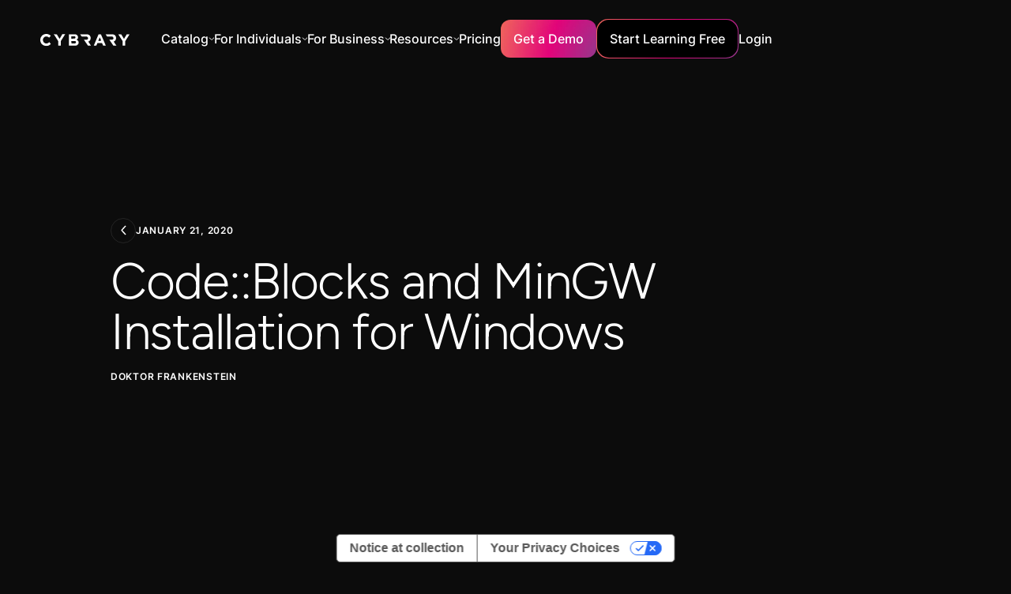

--- FILE ---
content_type: text/html
request_url: https://www.cybrary.it/blog/codeblocks-mingw-installation-for-windows
body_size: 57259
content:
<!DOCTYPE html><!-- Last Published: Fri Dec 12 2025 11:11:32 GMT+0000 (Coordinated Universal Time) --><html data-wf-domain="www.cybrary.it" data-wf-page="63fb2ea41ed0518693d0184a" data-wf-site="63eef15e3ff8fd318e9a6888" lang="en" data-wf-collection="63fb2ea41ed0515f0fd01848" data-wf-item-slug="codeblocks-mingw-installation-for-windows"><head><meta charset="utf-8"/><title>Code::Blocks and MinGW Installation for Windows | Cybrary</title><meta content="Learn to install Code::Blocks, a free C/C++ dev environment on Windows to write &amp; compile your own code, plus resources to help." name="description"/><meta content="Code::Blocks and MinGW Installation for Windows | Cybrary" property="og:title"/><meta content="Learn to install Code::Blocks, a free C/C++ dev environment on Windows to write &amp; compile your own code, plus resources to help." property="og:description"/><meta content="Code::Blocks and MinGW Installation for Windows | Cybrary" property="twitter:title"/><meta content="Learn to install Code::Blocks, a free C/C++ dev environment on Windows to write &amp; compile your own code, plus resources to help." property="twitter:description"/><meta property="og:type" content="website"/><meta content="summary_large_image" name="twitter:card"/><meta content="width=device-width, initial-scale=1" name="viewport"/><meta content="cXgqUQTGQGhLFs5u1k2X7Ths8yysn5lyMBsBxeip6sI" name="google-site-verification"/><link href="https://cdn.prod.website-files.com/63eef15e3ff8fd318e9a6888/css/cybrary-staging.webflow.shared.fcd877cdb.min.css" rel="stylesheet" type="text/css"/><script type="text/javascript">!function(o,c){var n=c.documentElement,t=" w-mod-";n.className+=t+"js",("ontouchstart"in o||o.DocumentTouch&&c instanceof DocumentTouch)&&(n.className+=t+"touch")}(window,document);</script><link href="https://cdn.prod.website-files.com/63eef15e3ff8fd318e9a6888/646551ba0901c32b9639d05e_cybrary%20favicon.png" rel="shortcut icon" type="image/x-icon"/><link href="https://cdn.prod.website-files.com/63eef15e3ff8fd318e9a6888/6465520c56aba7d9edf36d09_apple_touch_icon_256x256.png" rel="apple-touch-icon"/><!-- Google Tag Manager -->
<script>
  (function (w, d, s, l, i) {
    w[l] = w[l] || [];
    w[l].push({ "gtm.start": new Date().getTime(), event: "gtm.js" });
    var f = d.getElementsByTagName(s)[0],
      j = d.createElement(s),
      dl = l != "dataLayer" ? "&l=" + l : "";
    j.async = true;
    j.src = "https://www.googletagmanager.com/gtm.js?id=" + i + dl;
    f.parentNode.insertBefore(j, f);
  })(window, document, "script", "dataLayer", "GTM-KVNRWXV");
</script>
<!-- End Google Tag Manager -->

<script defer src="https://cdn.jsdelivr.net/npm/swiper@9/swiper-bundle.min.js"></script>

<!-- [Attributes by Finsweet] Social Share -->
<script defer src="https://cdn.jsdelivr.net/npm/@finsweet/attributes-socialshare@1/socialshare.js"></script>

<!-- [Attributes by Finsweet] Custom Form Select -->
<script defer src="https://cdn.jsdelivr.net/npm/@finsweet/attributes-selectcustom@1/selectcustom.js"></script>

<!-- Please keep this css code to improve the font quality-->
<style>
  * {
    -webkit-font-smoothing: antialiased;
    -moz-osx-font-smoothing: grayscale;
  }

  .card-component_link-wrapper {
    pointer-events: auto !important;
  }
</style>

<!-- Custom style for hiding elements -->
<style>
  [data-hidden="true"] {
    display: none;
  }
</style>
<script>
  const showElementsBasedOnLoginStatus = () => {
    const fetchIsUserLoggedIn = () => {
      var cookies = decodeURIComponent(document.cookie).split(";");
      for (var i = 0; i < cookies.length; i++) {
        var c = cookies[i];
        while (c.charAt(0) == " ") {
          c = c.substring(1);
        }
        if (c.indexOf("user-meta=") == 0) {
          return true;
        }
      }
      return false;
    };

    const loggedInElements = document.querySelectorAll('[cb-element="logged-in"]');
    const loggedInStartForFree = document.querySelectorAll('[cb-elements="logged-in-start"]');
    const loggedOutElements = document.querySelectorAll('[cb-element="logged-out"]');
    const navProfile = document.querySelector('[cb-element="nav-profile"]');

    const isUserLoggedIn = fetchIsUserLoggedIn();
    if (loggedInElements && loggedOutElements && navProfile) {
      if (isUserLoggedIn) {
        loggedInElements.forEach((element) => {
          element.style.display = "flex";
        });
        loggedOutElements.forEach((element) => {
          element.style.display = "none";
        });
        loggedInStartForFree.forEach((element) => {
          element.setAttribute('href', 'http://app.cybrary.it');
        });
        navProfile.style.display = "flex";
      } else if (!isUserLoggedIn) {
        if (window.innerWidth > 766) {
          navProfile.style.display = "none";
        } else {
          navProfile.style.display = "flex";
        }
        loggedInStartForFree.forEach((element) => {
          element.setAttribute('href', '#');
        });
        loggedInElements.forEach((element) => {
          element.style.display = "none";
        });
        loggedOutElements.forEach((element) => {
          element.style.display = "flex";
        });
      }
    }
  };

  const showElementsInterval = setInterval(() => {
    showElementsBasedOnLoginStatus();
  }, 200);

  var Webflow = Webflow || [];
  Webflow.push(function () {
    // Webflow is done loading

    clearInterval(showElementsInterval);
    showElementsBasedOnLoginStatus();
  });
</script>


<script>
  window.markerConfig = {
    project: '6446b960812a2d473d7fa6a4', 
    source: 'snippet'
  };
</script>

<script>
//**!function(e,r,a){if(!e.__Marker){e.__Marker={};var t=[],n={__cs:t};["show","hide","isVisible","capture","cancelCapture","unload","reload","isExtensionInstalled","setReporter","setCustomData","on","off"].forEach(function(e){n[e]=function(){var r=Array.prototype.slice.call(arguments);r.unshift(e),t.push(r)}}),e.Marker=n;var s=r.createElement("script");s.async=1,s.src="https://edge.marker.io/latest/shim.js";var i=r.getElementsByTagName("script")[0];i.parentNode.insertBefore(s,i)}}(window,document);**//
</script>


<script>
  const runOnThesePages = ["/business", "/government", "/mitre-attack", 
                           "/threat-actor-campaign", "/business-resources", 
                           "/baseline", "/course/cissp", "/course/crisc", 
                           "/career-path/ciso", "/career-path/12-competencies-of-the-effective-ciso", 
                           "/career-path/50-ciso-security-controls"];
  const currentPage = window.location.pathname;

  if (runOnThesePages.includes(currentPage)) {
    console.log("pathname: " + window.location.pathname);

    !function () {var reb2b = window.reb2b = window.reb2b || [];if (reb2b.invoked) return;reb2b.invoked = true;reb2b.methods = ["identify", "collect"];reb2b.factory = function (method) {return function () {var args = Array.prototype.slice.call(arguments);args.unshift(method);reb2b.push(args);return reb2b;};};for (var i = 0; i < reb2b.methods.length; i++) {var key = reb2b.methods[i];reb2b[key] = reb2b.factory(key);}reb2b.load = function (key) {var script = document.createElement("script");script.type = "text/javascript";script.async = true;script.src = "https://s3-us-west-2.amazonaws.com/b2bjsstore/b/" + key + "/reb2b.js.gz";var first = document.getElementsByTagName("script")[0];first.parentNode.insertBefore(script, first);};reb2b.SNIPPET_VERSION = "1.0.1";reb2b.load("RGNLKQHVL46Q");}();

  }else{
    console.log("no");
  }
</script><link rel="canonical" href="https://www.cybrary.it/blog/codeblocks-mingw-installation-for-windows" />

<!-- Opengraph on CMS page -->
<meta content="https://assets-global.website-files.com/63eef15e3ff8fd318e9a6888/645ef224f84b330beefae1e7_Cybrary%20Opengraph%20(1).png" property="og:image"/><meta content="https://assets-global.website-files.com/63eef15e3ff8fd318e9a6888/645ef224f84b330beefae1e7_Cybrary%20Opengraph%20(1).png" property="twitter:image"/>

<!-- [Attributes by Finsweet] Social Share -->
<script defer src="https://cdn.jsdelivr.net/npm/@finsweet/attributes-socialshare@1/socialshare.js"></script></head><body><div class="page-wrapper"><div class="progress_bar"><div class="progress-bar_child is-alternate-gradient"></div></div><div class="global-styles w-embed w-script"><script src="https://cdn.paddle.com/paddle/v2/paddle.js"></script>
<script type="text/javascript">
  Paddle.Setup({ 
    token: 'live_672fbf566d8d4b530cdeaadf09f',
    pwAuth: 'cb81a9fdeb97e2cb5c7e79cd4e8a9d57'
  });
</script>

<style>
.text-style-2lines,.text-style-3lines,.text-style-4lines,.text-style-6lines{display:-webkit-box;-webkit-box-orient:vertical;overflow:hidden}.padding-0,.spacing-clean{padding:0!important}.margin-bottom,.margin-horizontal,.margin-left,.margin-right,.w-richtext>:not(div):first-child,.w-richtext>div:first-child>:first-child{margin-top:0!important}.margin-horizontal,.margin-left,.margin-right,.margin-top,.w-richtext ol li:last-child,.w-richtext ul li:last-child,.w-richtext>:last-child{margin-bottom:0!important}.padding-bottom,.padding-horizontal,.padding-left,.padding-right{padding-top:0!important}.padding-horizontal,.padding-left,.padding-right,.padding-top{padding-bottom:0!important}.padding-bottom,.padding-left,.padding-top,.padding-vertical{padding-right:0!important}.padding-bottom,.padding-right,.padding-top,.padding-vertical{padding-left:0!important}.text-color-alternate-gradient,.text-color-orange-gradient,.text-color-pink-gradient,.text-color-purple-gradient,.text-style-highlight{-webkit-text-fill-color:transparent;text-fill-color:transparent}body{-webkit-font-smoothing:antialiased;-moz-font-smoothing:antialiased;-o-font-smoothing:antialiased}select{appearance:none;background-color:transparent;border:none;padding:0 1em 0 0;margin:0;width:100%;font-family:inherit;font-size:inherit;cursor:inherit;line-height:inherit},.w-input,.w-nav-link,.w-select,.w-tab-link,a{color:inherit;text-decoration:inherit;font-size:inherit}.card-component_link-wrapper,.gradient-wrapper,.pointer-events-off{pointer-events:none}.pointer-events-on{pointer-events:auto}.div-square::after{content:'';display:block;padding-bottom:100%}main:focus-visible{outline:-webkit-focus-ring-color auto 0}.container-large,.container-medium,.container-small{margin-right:auto!important;margin-left:auto!important}.margin-bottom,.margin-left,.margin-top,.margin-vertical{margin-right:0!important}.margin-0,.spacing-clean{margin:0!important}.margin-bottom,.margin-right,.margin-top,.margin-vertical{margin-left:0!important}.w-input,.w-select,a{color:inherit;text-decoration:inherit;font-size:inherit}.text-style-6lines{-webkit-line-clamp:6}.text-style-4lines{-webkit-line-clamp:4}.text-style-3lines{-webkit-line-clamp:3}.text-style-2lines,[cl-function=truncate-two]{-webkit-line-clamp:2}.truncate-width{width:100%;white-space:nowrap;overflow:hidden;text-overflow:ellipsis}.no-scrollbar{-ms-overflow-style:none;overflow:-moz-scrollbars-none}.no-scrollbar::-webkit-scrollbar{display:none}.display-inlineflex{display:inline-flex}.hide{display:none!important}@media screen and (max-width:991px){.hide,.hide-tablet{display:none!important}}@media screen and (max-width:767px){.hide-mobile-landscape{display:none!important}}@media screen and (max-width:479px){.hide-mobile{display:none!important}}[cl-function=truncate-three],[cl-function=truncate-two]{display:-webkit-box;-webkit-box-orient:vertical;overflow:hidden}.active-button,.button,.button-gradient-wrapper,.card-component_pagination-dot.is-active,.is-alternate-gradient{background:url(https://cdn.prod.website-files.com/63eef15e3ff8fd318e9a6888/645f34ba168c7d2a9aff6b71_Colour.webp) top left/130% auto}.text-color-alternate-gradient{background:url(https://cdn.prod.website-files.com/63eef15e3ff8fd318e9a6888/645f34ba168c7d2a9aff6b71_Colour.webp) 0 0/125% 100% padding-box text;-webkit-background-clip:text}.text-style-highlight{background:linear-gradient(94.16deg,#d90e72 3.35%,#ed616e 100%);-webkit-background-clip:text;background-clip:text}.is-alternate,.is-link,.is-pricing,.is-secondary{background-color:transparent!important;background:0 0}.is-alternate:hover,.is-link:hover,.is-secondary:hover{box-shadow:none}.background-color-black-gradient,.section_blog-header{background:linear-gradient(180deg,#13171c 0,rgba(19,23,28,0) 100%)}.case-studies_item .button-gradient-wrapper{opacity:0}.button.is-alternate:hover .is-alternate-gradient.button-bg,.case-studies_item:hover .button-gradient-wrapper{opacity:1}.footer_link-list .embed-wrapper{transition:transform .5s ease-in}.faqs_accordion.is-active .faqs_icon,.footer_link-list.open .embed-wrapper{transform:rotate(180deg)}.card-component_pagination{transform:none!important}@media (min-width:768px){.upskill_component .card-component_navigation-wrapper{display:none}}@media (min-width:991px){.card-component_item .button{height:0;max-height:0;padding:0;opacity:0;margin-top:2rem;transition:height .5s ease-in-out,max-height .5s ease-in-out,padding .5s ease-in-out,opacity .5s ease-in-out}.card-component_item:hover .button{height:auto;max-height:5rem;padding:1rem 1.5rem;opacity:1}.card-component_item .card-component_play-button-wrapper{opacity:0}.card-component_item:hover,.card-component_item:hover .card-component_play-button-wrapper{opacity:1}.card-component_list>.card-component_item-no-hover:nth-child(n+5),.card-component_list>.card-component_item:nth-child(n+5){display:none}.card-component_list>.card-component_item.no-crop:nth-child(n+5){display:block}}.faqs_accordion.is-active .active-button,.policy-content_link.w--current .active-button{margin-left:0;opacity:1}[cl-function=truncate-three]{-webkit-line-clamp:3}[cl-style='1x1']{aspect-ratio:1/1}.faqs_accordion.is-active .faqs_answer{max-height:20rem!important}.is-orange{background:linear-gradient(90deg,#f4964c .89%,#e77f7b 99.11%)}.is-pink{background:linear-gradient(90deg,#e31b73 .89%,#e84175 99.11%)}.is-purple{background:linear-gradient(90deg,#b95d9c .89%,#d499f0 99.11%)}.text-color-orange-gradient{background:linear-gradient(90deg,#f4964c .89%,#e77f7b 99.11%);-webkit-background-clip:text;background-clip:text}.text-color-pink-gradient{background:linear-gradient(90deg,#e31b73 .89%,#e84175 99.11%);-webkit-background-clip:text;background-clip:text}.text-color-purple-gradient{background:linear-gradient(90deg,#b95d9c .89%,#d499f0 99.11%);-webkit-background-clip:text;background-clip:text}@media (max-width:767px){.case-studies_item-link .button{display:none}._3-col-info_item .heading-style-h4{font-size:1.5rem}}.card-component_navigation-wrapper .card-component_pagination-dot:nth-child(n+6){display:none}.cloud-modernization_card-content:hover .icon-embed-xxsmall{color:#d80c71}.background-color-black-gradient-reversed{background:linear-gradient(0deg,#13171c 0,rgba(19,23,28,0) 100%)}@media (max-width:991px){.card-component_item-content .button{margin-top:2rem}}.policy-content_link:hover .simple-embed-wrapper{opacity:1;transform:translate(0,0)}.button.is-icon:hover svg{transform:translate(.25rem,0)}.button.is-icon svg{transition:transform,.2s}

*,
*::before,
*::after {
  box-sizing: border-box;
}
.form-input {
	font-size: 0.875rem !important;
}
select {
	font-size: 0.875rem !important;
  color: #bfc2d1 !important;
  appearance: none !important;
}
.form-dropdown-item.w--current {
	color: inherit !important;
}

p{color: var(--grey-2);
    width: 100%;
    font-weight: 500;
    font-family: Inter, sans-serif;
    font-size: 1rem;
    line-height: 1.5;}

@media screen and (max-width: 991px) {
[nav-style="outline"] .nav_dropdown-item:not(:last-child) {
	border-bottom: 1px solid rgba(255,255,255,0.15);
}
}
.is-invalid {
	color: #dc384c;
}
.is-invalid::placeholder {
	color: #dc384c;
}
.form-dropdown.is-invalid, .form-input.is-invalid {
	border: 1px solid #dc384c;
}
.form-dropdown-text.is-invalid {
	color: #dc384c;
}


@media only screen and (max-width: 1118px) {
.nav_links-wrapper {
    grid-column-gap: 1rem;
    grid-row-gap: 1rem;
    display: flex;
}

.nav_menu {grid-column-gap: 16px; display: flex;}
}

@media only screen and (max-width: 1250px) {
.main-wrapper {
    width: 105%;
}
}
@media only screen and (max-width: 750px) {
.main-wrapper {width: 100%;}
}

.course-description h2 
 {
    letter-spacing: -.02em;
    text-transform: capitalize;
    margin-left: 0;
    font-family: Figtree, sans-serif;
    font-size: 1.5rem;
    font-weight: 400;
    line-height: 1;
    display: block;
    margin-bottom: 5px;
}
#iub-legalDoc .container>footer {box-shadow: none !important;}
</style></div><div><div class="fixed_wrapper"><div cl-close-target="Menu" data-animation="default" data-collapse="small" data-duration="400" data-easing="ease" data-easing2="ease" role="banner" class="nav_component with_banner w-nav"><nav class="nav_container"><a href="/" class="nav_logo-wrapper w-nav-brand"><img src="https://cdn.prod.website-files.com/63eef15e3ff8fd318e9a6888/6459f4a5613941f629069dc2_Logo-Full-White.svg" loading="lazy" alt="" class="nav_logo"/></a><nav role="navigation" class="nav_menu w-nav-menu"><div nav-style="outline" class="nav_links-wrapper"><div class="nav_top-bar is-primary"><a href="/" class="w-inline-block"><img src="https://cdn.prod.website-files.com/63eef15e3ff8fd318e9a6888/64603abf9e8b1cbd2a4cc808_Vectors-Wrapper.svg" loading="lazy" width="120" height="16.076351165771484" alt="" class="nav_top-bar_logo"/></a><a href="#" class="w-inline-block"><img src="https://cdn.prod.website-files.com/63eef15e3ff8fd318e9a6888/64603ac0191f0817ca0ec0c2_Vectors-Wrapper.svg" loading="lazy" width="24" height="24" alt="" cl-close-nav="Menu" class="nav_top-bar_x"/></a></div><div data-delay="0" data-hover="false" class="nav_link_dropdown-wrapper w-dropdown"><div class="nav_link_dropdown-toggle w-dropdown-toggle"><div class="nav_link-alt">Catalog</div><img loading="lazy" src="https://cdn.prod.website-files.com/63eef15e3ff8fd318e9a6888/645b477d89482a992ae754da_down-chevron.svg" alt=""/></div><nav nav-style="nested" class="nav_dropdown-wrapper w-dropdown-list"><div class="nav_top-bar hide-mobile-landscape"><img src="https://cdn.prod.website-files.com/63eef15e3ff8fd318e9a6888/64603abf9e8b1cbd2a4cc808_Vectors-Wrapper.svg" loading="lazy" width="120" height="16.076351165771484" alt="" class="nav_top-bar_logo"/><img src="https://cdn.prod.website-files.com/63eef15e3ff8fd318e9a6888/64603ac0191f0817ca0ec0c2_Vectors-Wrapper.svg" loading="lazy" width="24" height="24" alt="" cl-close-nav="" class="nav_top-bar_x"/></div><div class="catalog_dropdown-item"><div class="nav_resources_dropdown is-hover"><a href="/career-path" class="nav_dropdown-link_wrapper w-inline-block"><img width="24" height="24" alt="" src="https://cdn.prod.website-files.com/63eef15e3ff8fd318e9a6888/6459f64833fa1f466669ce29_Vectors-Wrapper.svg" loading="lazy" class="nav_dropdown-icon"/><div class="nav_dropdown-content"><div class="nav_link-alt">Career Paths</div><div class="nav_subtitle">Launch or advance your career with curated collections of courses, labs, and more.</div></div></a></div></div><div class="catalog_dropdown-item"><div class="nav_resources_dropdown is-hover"><a href="/skill-paths" class="nav_dropdown-link_wrapper w-inline-block"><img width="24" height="24" alt="" src="https://cdn.prod.website-files.com/63eef15e3ff8fd318e9a6888/6459f64833fa1f466669ce29_Vectors-Wrapper.svg" loading="lazy" class="nav_dropdown-icon"/><div class="nav_dropdown-content"><div class="nav_link-alt">Skill Paths</div><div class="nav_subtitle">Launch or advance your career with curated collections of courses, labs, and more.</div></div></a></div></div><div class="catalog_dropdown-item"><div class="nav_resources_dropdown is-hover"><a href="/certifications" class="nav_dropdown-link_wrapper w-inline-block"><img width="24" height="24" alt="" src="https://cdn.prod.website-files.com/63eef15e3ff8fd318e9a6888/645bff6b8011b935ffdc4f24_Exam.svg" loading="lazy" class="nav_dropdown-icon"/><div class="nav_dropdown-content"><div class="nav_link-alt">Certification Prep Paths</div><div class="nav_subtitle">Prepare for and maintain leading cybersecurity certifications</div></div></a></div></div><div class="catalog_dropdown-item"><div class="nav_resources_dropdown is-hover"><a href="/mitre-attack" class="nav_dropdown-link_wrapper w-inline-block"><img width="24" height="24" alt="" src="https://cdn.prod.website-files.com/63eef15e3ff8fd318e9a6888/645bff6b5538eddcd9f4f19b_Chalkboard.svg" loading="lazy" class="nav_dropdown-icon"/><div class="nav_dropdown-content"><div class="nav_link-alt">Mission Readiness</div><div class="nav_subtitle">Learn how to detect and mitigate the latest threats and vulnerabilities.</div></div></a></div></div><div class="catalog_dropdown-item"><div class="nav_resources_dropdown is-hover"><a href="/catalog" class="nav_dropdown-link_wrapper w-inline-block"><img width="24" height="24" alt="" src="https://cdn.prod.website-files.com/63eef15e3ff8fd318e9a6888/647447f1c78ce7bb4465e579_Article.svg" loading="lazy" class="nav_dropdown-icon"/><div class="nav_dropdown-content"><div class="nav_link-alt">Browse the Catalog</div></div></a></div></div><div class="catalog_dropdown-item"><div class="nav_resources_dropdown is-hover"><a href="/instructor" class="nav_dropdown-link_wrapper w-inline-block"><img width="24" height="24" alt="" src="https://cdn.prod.website-files.com/63eef15e3ff8fd318e9a6888/65c51c0275b0a34272cb9c68_icon-forum2.webp" loading="lazy" class="nav_dropdown-icon"/><div class="nav_dropdown-content"><div class="nav_link-alt">Instructors</div></div></a></div></div></nav></div><div data-hover="false" data-delay="0" data-w-id="56eccb58-4fa7-2e39-e988-8500e120c0b3" class="nav_link_dropdown-wrapper w-dropdown"><div class="nav_link_dropdown-toggle w-dropdown-toggle"><div class="nav_link-alt">For Individuals</div><img src="https://cdn.prod.website-files.com/63eef15e3ff8fd318e9a6888/645b477d89482a992ae754da_down-chevron.svg" loading="lazy" alt=""/></div><nav nav-style="nested" class="nav_dropdown-wrapper w-dropdown-list"><div class="nav_top-bar hide-mobile-landscape"><img src="https://cdn.prod.website-files.com/63eef15e3ff8fd318e9a6888/64603abf9e8b1cbd2a4cc808_Vectors-Wrapper.svg" loading="lazy" width="120" height="16.076351165771484" alt="" class="nav_top-bar_logo"/><img src="https://cdn.prod.website-files.com/63eef15e3ff8fd318e9a6888/64603ac0191f0817ca0ec0c2_Vectors-Wrapper.svg" loading="lazy" width="24" height="24" alt="" cl-close-nav="" class="nav_top-bar_x"/></div><div data-hover="false" data-delay="0" cl-close-target="Study Guides" class="nav_resources_dropdown-item w-dropdown"><div class="nav_dropdown-link w-dropdown-toggle"><a href="/free-content" class="nav_dropdown-link_wrapper w-inline-block"><img src="https://cdn.prod.website-files.com/63eef15e3ff8fd318e9a6888/64759bcaeeea08d132530b15_ShieldCheck.svg" loading="lazy" width="24" height="24" alt="" class="nav_dropdown-icon"/><div class="nav_dropdown-content"><div class="nav_link-alt">Free Access</div><div class="nav_subtitle">Get a taste of the catalog with certification prep, introductory courses, and more.</div></div></a></div><nav class="nav_dropdown-child nav_dropdown-wrapper is-transparent w-dropdown-list"></nav></div><div data-hover="false" data-delay="0" cl-close-target="Study Guides" class="nav_resources_dropdown-item w-dropdown"><div class="nav_dropdown-link w-dropdown-toggle"><a href="/cybrary-insider-pro" class="nav_dropdown-link_wrapper w-inline-block"><img src="https://cdn.prod.website-files.com/63eef15e3ff8fd318e9a6888/64759bd3e0efda06ad8a0d13_User.svg" loading="lazy" width="24" height="24" alt="" class="nav_dropdown-icon"/><div class="nav_dropdown-content"><div class="nav_link-alt">Insider Pro</div><div class="nav_subtitle">Everything you need to learn, practice, and prove your cybersecurity skills.</div></div></a></div><nav class="nav_dropdown-child nav_dropdown-wrapper is-transparent w-dropdown-list"></nav></div><div data-hover="false" data-delay="0" cl-close-target="Study Guides" class="nav_resources_dropdown-item w-dropdown"><div class="nav_dropdown-link w-dropdown-toggle"><a href="/success-stories" class="nav_dropdown-link_wrapper w-inline-block"><img src="https://cdn.prod.website-files.com/63eef15e3ff8fd318e9a6888/6470e8772886adf856a7d389_Star.svg" loading="lazy" width="24" height="24" alt="" class="nav_dropdown-icon"/><div class="nav_dropdown-content"><div class="nav_link-alt">Success Stories</div><div class="nav_subtitle"></div></div></a></div><nav class="nav_dropdown-child nav_dropdown-wrapper is-transparent w-dropdown-list"></nav></div></nav></div><div data-hover="false" data-delay="0" class="nav_link_dropdown-wrapper w-dropdown"><div class="nav_link_dropdown-toggle w-dropdown-toggle"><div class="nav_link-alt">For Business</div><img src="https://cdn.prod.website-files.com/63eef15e3ff8fd318e9a6888/645b477d89482a992ae754da_down-chevron.svg" loading="lazy" alt=""/></div><nav nav-style="nested" class="nav_dropdown-wrapper w-dropdown-list"><div class="nav_top-bar hide-mobile-landscape"><img src="https://cdn.prod.website-files.com/63eef15e3ff8fd318e9a6888/64603abf9e8b1cbd2a4cc808_Vectors-Wrapper.svg" loading="lazy" width="120" height="16.076351165771484" alt="" class="nav_top-bar_logo"/><img src="https://cdn.prod.website-files.com/63eef15e3ff8fd318e9a6888/64603ac0191f0817ca0ec0c2_Vectors-Wrapper.svg" loading="lazy" width="24" height="24" alt="" cl-close-nav="" class="nav_top-bar_x"/></div><div data-hover="false" data-delay="0" cl-close-target="Teams Exclusive" class="nav_dropdown-item hide_nav-dropdown-item w-dropdown"><div class="nav_resources_dropdown w-dropdown-toggle"><a href="/business" class="nav_dropdown-link_parent w-inline-block"><img src="https://cdn.prod.website-files.com/63eef15e3ff8fd318e9a6888/645bff6b88e6c7f29a688309_UsersThree.svg" loading="lazy" width="24" height="24" alt="" class="nav_dropdown-icon"/><div class="nav_dropdown-content"><div class="nav_link-alt">Teams Exclusive</div><div class="nav_subtitle">Upskill your team to better defend your organization from attacks.</div></div></a></div><nav class="nav_dropdown-child nav_dropdown-wrapper w-dropdown-list"><div class="nav_top-bar hide-mobile-landscape"><img src="https://cdn.prod.website-files.com/63eef15e3ff8fd318e9a6888/64603abf9e8b1cbd2a4cc808_Vectors-Wrapper.svg" loading="lazy" width="120" height="16.076351165771484" alt="" class="nav_top-bar_logo"/><img src="https://cdn.prod.website-files.com/63eef15e3ff8fd318e9a6888/64603ac0191f0817ca0ec0c2_Vectors-Wrapper.svg" loading="lazy" width="24" height="24" alt="" cl-close-nav="" class="nav_top-bar_x"/></div><div cl-close-trigger="Teams Exclusive" class="nav_back-btn-wrapper"><div class="nav_back-btn"><img src="https://cdn.prod.website-files.com/63eef15e3ff8fd318e9a6888/646052a00d31bc5cef844f6d_Vectors-Wrapper.svg" loading="lazy" width="2.7692313194274902" height="6" alt="" class="nav_back-icon"/><div class="text-size-normal">Back</div></div></div><div data-hover="false" data-delay="0" class="nav_dropdown-item w-dropdown"><div class="nav_resources_dropdown w-dropdown-toggle"><a href="/cybrary-select" class="nav_dropdown-link_parent w-inline-block"><div class="nav_dropdown-content"><div class="nav_link">Cybrary Select</div></div></a></div><nav cl-category-destination="Cybrary Select" class="nav_dropdown-child nav_dropdown-wrapper is-final w-dropdown-list"></nav></div><div data-hover="false" data-delay="0" class="nav_dropdown-item w-dropdown"><div class="nav_dropdown-link w-dropdown-toggle"><a href="/cybrary-live" class="nav_dropdown-link_wrapper w-inline-block"><div class="nav_dropdown-content"><div class="nav_link">Cybrary Live</div></div></a></div><nav class="nav_dropdown-child nav_dropdown-wrapper is-transparent w-dropdown-list"></nav></div></nav></div><div data-hover="false" data-delay="0" cl-close-target="Study Guides" class="nav_resources_dropdown-item w-dropdown"><div class="nav_dropdown-link w-dropdown-toggle"><a href="/business" class="nav_dropdown-link_wrapper w-inline-block"><img src="https://cdn.prod.website-files.com/63eef15e3ff8fd318e9a6888/64759bdd61f63e4571f51ef2_UsersThree.svg" loading="lazy" width="24" height="24" alt="" class="nav_dropdown-icon"/><div class="nav_dropdown-content"><div class="nav_link-alt">For Teams</div><div class="nav_subtitle">Build your team’s cybersecurity skills and achieve new certifications, all in one place</div></div></a></div><nav class="nav_dropdown-child nav_dropdown-wrapper is-transparent w-dropdown-list"></nav></div><div data-hover="false" data-delay="0" cl-close-target="Study Guides" class="nav_resources_dropdown-item w-dropdown"><div class="nav_dropdown-link w-dropdown-toggle"><a href="/government" class="nav_dropdown-link_wrapper w-inline-block"><img src="https://cdn.prod.website-files.com/63eef15e3ff8fd318e9a6888/64759be5f36e14ee9b8e2cbd_Bank.svg" loading="lazy" width="24" height="24" alt="" class="nav_dropdown-icon"/><div class="nav_dropdown-content"><div class="nav_link-alt">For Government</div><div class="nav_subtitle">Support your organization with a custom plan</div></div></a></div><nav class="nav_dropdown-child nav_dropdown-wrapper is-transparent w-dropdown-list"></nav></div><div data-hover="false" data-delay="0" cl-close-target="Business Resources" data-w-id="e8b2f67e-6768-7dc1-385c-5a184f384eb7" class="nav_resources_dropdown-item w-dropdown"><div class="nav_resources_dropdown w-dropdown-toggle"><a href="/manufacturing" class="nav_dropdown-link_parent w-inline-block"><img src="https://cdn.prod.website-files.com/63eef15e3ff8fd318e9a6888/68dc3f1a354f2dc5005736a3_icons8-manufacturing.svg" loading="lazy" width="24" height="24" alt="" class="nav_dropdown-icon"/><div class="nav_dropdown-content"><div class="nav_link-alt">For Manufacturing</div><div class="nav_subtitle">See how Cybrary empowers manufacturing teams to succeed</div></div></a></div></div><div data-hover="false" data-delay="0" cl-close-target="Business Resources" data-w-id="ac19fcc1-07d0-4906-fbbf-77ca12950b75" class="nav_resources_dropdown-item w-dropdown"><div class="nav_resources_dropdown w-dropdown-toggle"><a href="/security-awareness-training" class="nav_dropdown-link_parent w-inline-block"><div class="nav_dropdown-icon w-embed"><svg xmlns="http://www.w3.org/2000/svg" x="0px" y="0px" width="32" height="32" fill="#ffffff" viewBox="0 0 16 16">
<path d="M 7.4707031 1 C 5.6691951 1.105153 3.880108 1.3788146 2.1289062 1.8144531 A 0.50005 0.50005 0 0 0 2.1269531 1.8144531 C 1.4641308 1.9826591 0.99645484 2.5857038 0.99804688 3.2695312 L 0.99804688 6.5 C 0.99804686 8.9907479 2.6017392 11.085501 4.1484375 12.5625 C 4.9217867 13.301 5.691037 13.888707 6.2695312 14.294922 C 6.8480257 14.701137 7.1919886 14.900276 7.25 14.933594 A 0.50005 0.50005 0 0 0 7.9980469 14.5 L 7.9980469 1.5 A 0.50005 0.50005 0 0 0 7.4707031 1 z M 6.9980469 2.0800781 L 6.9980469 13.578125 C 6.9140861 13.521658 6.9374584 13.542364 6.84375 13.476562 C 6.2960416 13.091966 5.5653908 12.532695 4.8398438 11.839844 C 3.3887496 10.45414 1.9980469 8.5511221 1.9980469 6.5 L 1.9980469 3.2675781 C 1.9975126 3.0380708 2.1492746 2.8428478 2.3710938 2.7851562 C 3.88867 2.4076357 5.4395136 2.200877 6.9980469 2.0800781 z M 13.146484 4.1464844 L 11.292969 6 L 9 6 L 9 7 L 11.5 7 A 0.50005 0.50005 0 0 0 11.853516 6.8535156 L 13.853516 4.8535156 L 13.146484 4.1464844 z M 9 8 L 9 9 L 14 9 L 14 8 L 9 8 z M 9 10 L 9 11 L 11.357422 11 L 13.234375 12.173828 L 13.765625 11.326172 L 11.765625 10.076172 A 0.50005 0.50005 0 0 0 11.5 10 L 9 10 z"></path>
</svg></div><div class="nav_dropdown-content"><div class="nav_link-alt">Security Awareness Training</div><div class="nav_subtitle">Cybersecurity training to empower and protect your team</div></div></a></div><nav nav-style="outline" class="nav_dropdown-child nav_dropdown-wrapper is-transparent w-dropdown-list"></nav></div><div data-hover="false" data-delay="0" cl-close-target="Business Resources" data-w-id="ba7747db-7afd-e8d4-348e-10f004efe483" class="nav_resources_dropdown-item w-dropdown"><div class="nav_resources_dropdown w-dropdown-toggle"><a href="/industry" class="nav_dropdown-link_parent w-inline-block"><div class="nav_dropdown-icon w-embed"><svg width="41" height="40" viewBox="0 0 41 40" fill="none" xmlns="http://www.w3.org/2000/svg">
<path d="M20.668 21.25C20.668 21.5815 20.5363 21.8995 20.3019 22.1339C20.0674 22.3683 19.7495 22.5 19.418 22.5H11.918C11.5864 22.5 11.2685 22.3683 11.0341 22.1339C10.7997 21.8995 10.668 21.5815 10.668 21.25C10.668 20.9185 10.7997 20.6005 11.0341 20.3661C11.2685 20.1317 11.5864 20 11.918 20H19.418C19.7495 20 20.0674 20.1317 20.3019 20.3661C20.5363 20.6005 20.668 20.9185 20.668 21.25ZM19.418 15H11.918C11.5864 15 11.2685 15.1317 11.0341 15.3661C10.7997 15.6005 10.668 15.9185 10.668 16.25C10.668 16.5815 10.7997 16.8995 11.0341 17.1339C11.2685 17.3683 11.5864 17.5 11.918 17.5H19.418C19.7495 17.5 20.0674 17.3683 20.3019 17.1339C20.5363 16.8995 20.668 16.5815 20.668 16.25C20.668 15.9185 20.5363 15.6005 20.3019 15.3661C20.0674 15.1317 19.7495 15 19.418 15ZM36.918 25.2297V35C36.92 35.2204 36.8636 35.4373 36.7547 35.6289C36.6458 35.8205 36.4882 35.9799 36.2979 36.091C36.1075 36.202 35.8912 36.2608 35.6708 36.2612C35.4504 36.2617 35.2338 36.2039 35.043 36.0938L31.293 33.9469L27.543 36.0938C27.3521 36.2039 27.1355 36.2617 26.9151 36.2612C26.6948 36.2608 26.4784 36.202 26.2881 36.091C26.0977 35.9799 25.9401 35.8205 25.8312 35.6289C25.7223 35.4373 25.666 35.2204 25.668 35V31.25H6.91797C6.25493 31.25 5.61904 30.9866 5.1502 30.5178C4.68136 30.0489 4.41797 29.413 4.41797 28.75V8.75C4.41797 8.08696 4.68136 7.45107 5.1502 6.98223C5.61904 6.51339 6.25493 6.25 6.91797 6.25H34.418C35.081 6.25 35.7169 6.51339 36.1857 6.98223C36.6546 7.45107 36.918 8.08696 36.918 8.75V13.5203C37.7081 14.277 38.337 15.1858 38.7666 16.192C39.1962 17.1982 39.4176 18.2809 39.4176 19.375C39.4176 20.4691 39.1962 21.5518 38.7666 22.558C38.337 23.5642 37.7081 24.473 36.918 25.2297ZM25.668 28.75V25.2297C24.3058 23.916 23.4449 22.168 23.2339 20.2874C23.0229 18.4067 23.4749 16.5114 24.5121 14.9285C25.5492 13.3456 27.1063 12.1743 28.9148 11.6168C30.7233 11.0594 32.6696 11.1507 34.418 11.875V8.75H6.91797V28.75H25.668ZM34.418 26.875C33.428 27.2886 32.3658 27.5016 31.293 27.5016C30.2201 27.5016 29.1579 27.2886 28.168 26.875V32.8469L30.668 31.4156C30.8569 31.3076 31.0707 31.2508 31.2883 31.2508C31.5059 31.2508 31.7197 31.3076 31.9086 31.4156L34.4086 32.8469L34.418 26.875ZM36.918 19.375C36.918 18.2625 36.5881 17.1749 35.97 16.2499C35.3519 15.3249 34.4734 14.6039 33.4456 14.1782C32.4177 13.7524 31.2867 13.641 30.1956 13.8581C29.1044 14.0751 28.1022 14.6109 27.3155 15.3975C26.5288 16.1842 25.9931 17.1865 25.7761 18.2776C25.559 19.3688 25.6704 20.4998 26.0961 21.5276C26.5219 22.5554 27.2429 23.4339 28.1679 24.052C29.0929 24.6701 30.1804 25 31.293 25C32.0317 25 32.7631 24.8545 33.4456 24.5718C34.128 24.2891 34.7481 23.8748 35.2704 23.3525C35.7928 22.8301 36.2071 22.21 36.4898 21.5276C36.7725 20.8451 36.918 20.1137 36.918 19.375Z" fill="white"/>
</svg></div><div class="nav_dropdown-content"><div class="nav_link-alt">Framework Alignment</div><div class="nav_subtitle">Learn how Cybrary aligns to established industry frameworks</div></div></a></div><nav nav-style="outline" class="nav_dropdown-child nav_dropdown-wrapper is-transparent w-dropdown-list"></nav></div><div data-hover="false" data-delay="0" cl-close-target="Business Resources" data-w-id="56eccb58-4fa7-2e39-e988-8500e120c0f3" class="nav_resources_dropdown-item w-dropdown"><div class="nav_resources_dropdown w-dropdown-toggle"><a href="/business-resources" class="nav_dropdown-link_parent w-inline-block"><img src="https://cdn.prod.website-files.com/63eef15e3ff8fd318e9a6888/647447a7ce2f02e8bd2e27a4_Buildings.svg" loading="lazy" width="24" height="24" alt="" class="nav_dropdown-icon"/><div class="nav_dropdown-content"><div class="nav_link-alt">Business Resources</div><div class="nav_subtitle">Learn how Cybrary can help your team thrive</div></div></a></div></div></nav></div><div data-delay="0" data-hover="false" class="nav_link_dropdown-wrapper w-dropdown"><div class="nav_link_dropdown-toggle w-dropdown-toggle"><div class="nav_link-alt">Resources</div><img loading="lazy" src="https://cdn.prod.website-files.com/63eef15e3ff8fd318e9a6888/645b477d89482a992ae754da_down-chevron.svg" alt=""/></div><nav nav-style="nested" class="nav_dropdown-wrapper w-dropdown-list"><div class="nav_top-bar hide-mobile-landscape"><img src="https://cdn.prod.website-files.com/63eef15e3ff8fd318e9a6888/64603abf9e8b1cbd2a4cc808_Vectors-Wrapper.svg" loading="lazy" width="120" height="16.076351165771484" alt="" class="nav_top-bar_logo"/><img src="https://cdn.prod.website-files.com/63eef15e3ff8fd318e9a6888/64603ac0191f0817ca0ec0c2_Vectors-Wrapper.svg" loading="lazy" width="24" height="24" alt="" cl-close-nav="" class="nav_top-bar_x"/></div><div class="catalog_dropdown-item"><div class="nav_resources_dropdown is-hover"><a href="/blog" class="nav_dropdown-link_wrapper w-inline-block"><img width="24" height="24" alt="" src="https://cdn.prod.website-files.com/63eef15e3ff8fd318e9a6888/6851088b15ce369ccbb6b009_73b3b6efea9a2f8eb8b6ce79954c15c4_book-icon.svg" loading="lazy" class="nav_dropdown-icon"/><div class="nav_dropdown-content"><div class="nav_link-alt">Blog</div><div class="nav_subtitle">Welcome to the Cybrary blog</div></div></a></div></div><div class="catalog_dropdown-item"><div class="nav_resources_dropdown is-hover"><a id="case-studies" href="/business-resources#case-studies" class="nav_dropdown-link_wrapper w-inline-block"><img width="24" height="24" alt="" src="https://cdn.prod.website-files.com/63eef15e3ff8fd318e9a6888/6459f64833fa1f466669ce29_Vectors-Wrapper.svg" loading="lazy" class="nav_dropdown-icon"/><div class="nav_dropdown-content"><div class="nav_link-alt">Case Studies</div><div class="nav_subtitle">Gain unique insights to improve your organizational security from our case studies</div></div></a></div></div><div class="catalog_dropdown-item"><div class="nav_resources_dropdown is-hover"><a href="/business-resources#research-papers" class="nav_dropdown-link_wrapper w-inline-block"><img width="24" height="24" alt="" src="https://cdn.prod.website-files.com/63eef15e3ff8fd318e9a6888/645bff6b8011b935ffdc4f24_Exam.svg" loading="lazy" class="nav_dropdown-icon"/><div class="nav_dropdown-content"><div class="nav_link-alt">Research Papers</div><div class="nav_subtitle">Explore in-depth research papers with real-world data and insights.</div></div></a></div></div><div class="catalog_dropdown-item"><div class="nav_resources_dropdown is-hover"><a href="/business-resources#articles" class="nav_dropdown-link_wrapper w-inline-block"><img width="24" height="24" alt="" src="https://cdn.prod.website-files.com/63eef15e3ff8fd318e9a6888/645bff6b5538eddcd9f4f19b_Chalkboard.svg" loading="lazy" class="nav_dropdown-icon"/><div class="nav_dropdown-content"><div class="nav_link-alt">Articles</div><div class="nav_subtitle">Read expert-written articles covering trends, tips, and industry updates.</div></div></a></div></div><div class="catalog_dropdown-item"><div class="nav_resources_dropdown is-hover"><a href="/business-resources#white-papers" class="nav_dropdown-link_wrapper w-inline-block"><img width="24" height="24" alt="" src="https://cdn.prod.website-files.com/63eef15e3ff8fd318e9a6888/647447f1c78ce7bb4465e579_Article.svg" loading="lazy" class="nav_dropdown-icon"/><div class="nav_dropdown-content"><div class="nav_link-alt">White Papers</div><div class="nav_subtitle">Download strategic white papers offering solutions, insights, and best practices</div></div></a></div></div></nav></div><a href="/upgrade?ref=wwwnavpricing" data="pricing-link" data-w-id="56eccb58-4fa7-2e39-e988-8500e120c1c6" class="nav_link w-nav-link">Pricing</a></div><div cb-element="logged-out" class="nav_buttons-wrap logged-out"><a href="/demo-request" class="button w-button">Get a Demo</a><div class="button_outline_wraper button-gradient-wrapper"><a cb-element="trigger-register-modal" href="#" class="button-gradient button w-button">Start Learning Free</a></div><a href="https://app.cybrary.it/login" class="nav_link-2 is-nested w-button">Login</a></div></nav><div class="nav-right_wrapper"><div data-hover="true" data-delay="200" cb-element="nav-profile" class="nav_profile w-dropdown"><div class="nav_profile_toggle w-dropdown-toggle"><img src="https://cdn.prod.website-files.com/63eef15e3ff8fd318e9a6888/646bc9b6485b17ee470cf17a_UserCircle.svg" loading="lazy" alt="" class="nav_profile_icon"/><img src="https://cdn.prod.website-files.com/63eef15e3ff8fd318e9a6888/646bebc1c1b1c9b65da2b2fe_User%20icon%20mobile.svg" loading="lazy" alt="" class="nav_profile_icon-mobile"/></div><nav class="nav_profile_list w-dropdown-list"><div cb-element="logged-in" class="nav_profile_wrap"><a href="https://app.cybrary.it/" class="nav_profile_link has-border w-inline-block"><img src="https://cdn.prod.website-files.com/63eef15e3ff8fd318e9a6888/646bcb70b736b95083973672_House.svg" loading="lazy" alt="" class="nav_profile_link-icon"/><div class="text-size-small">Dashboard</div></a><a href="https://app.cybrary.it/profile" class="nav_profile_link w-inline-block"><img src="https://cdn.prod.website-files.com/63eef15e3ff8fd318e9a6888/646bc9b6485b17ee470cf17a_UserCircle.svg" loading="lazy" alt="" class="nav_profile_link-icon"/><div class="text-size-small">Profile</div></a><a href="https://app.cybrary.it/settings/membership" class="nav_profile_link w-inline-block"><img src="https://cdn.prod.website-files.com/63eef15e3ff8fd318e9a6888/646bcc05f5933b13cf51b80f_ArrowsClockwise.svg" loading="lazy" alt="" class="nav_profile_link-icon"/><div class="text-size-small">Membership Settings</div></a><a href="https://app.cybrary.it/settings/account" class="nav_profile_link w-inline-block"><img src="https://cdn.prod.website-files.com/63eef15e3ff8fd318e9a6888/646bcc1b45e22488bb0ac5b7_UserGear.svg" loading="lazy" alt="" class="nav_profile_link-icon"/><div class="text-size-small">Account Settings</div></a><a href="https://help.cybrary.it/hc/en-us" class="nav_profile_link has-border w-inline-block"><img src="https://cdn.prod.website-files.com/63eef15e3ff8fd318e9a6888/645d73253081f95e7114665d_Question.svg" loading="lazy" alt="" class="nav_profile_link-icon"/><div class="text-size-small">Support</div></a><a href="https://app.cybrary.it/logout" class="nav_profile_link w-inline-block"><img src="https://cdn.prod.website-files.com/63eef15e3ff8fd318e9a6888/646bcc474735f531feac6d0c_SignOut.svg" loading="lazy" alt="" class="nav_profile_link-icon"/><div class="text-size-small">Logout</div></a></div><div cb-element="logged-out" class="nav_profile_wrap not-loggedin"><div class="text-align-center">Start learning with free on-demand video training</div><a cb-element="trigger-register-modal" href="#" class="button w-button">Sign up</a><a href="https://app.cybrary.it/login" class="nav_link w-button">Login</a></div></nav></div><div class="nav_menu-btn w-nav-button"><div class="nav_btn-wrapper"><img src="https://cdn.prod.website-files.com/63eef15e3ff8fd318e9a6888/64606ea1ac4c2f8714aa5609_nav-hamburger.svg" loading="lazy" alt="" class="nav_btn-icon"/></div></div></div></nav><div class="custom-styles-nav hide w-embed w-script"><style>
.nav_list-link::after {
    content: url('https://cdn.prod.website-files.com/63eef15e3ff8fd318e9a6888/64606d5728ba5a65bd1587c5_right-chevron-silver.svg');
    display: inline-block;
    height: 100%;
    width: 0rem;
    padding-right: 0.5rem;
    justify-self: center;
    margin-top: auto;
    margin-bottom: auto;
    margin-left: 0.5rem;
    bottom: 2px;
    position: relative;
}
.nav_logo-wrapper {
    display: inline-block !important;
}
.button_outline_wraper {
    border-radius: 15px; 
}
 

.button-gradient {
    background: #000!important;
    margin: 1px;
    border-radius: 15px;
}
@media screen and (min-width: 992px) {
.nav_logo-wrapper {
    display: inline-block !important;
}

	.nav_list-link::after {
    content: url('https://cdn.prod.website-files.com/63eef15e3ff8fd318e9a6888/644a423a3fa9a8330ccbe751_Vectors-Wrapper.svg');
  }
	.nav_list-item:hover .nav_list-link::after {
  	display: inline-block;
  }  
}


@media screen and (max-width:768px) {
[nav-style="outline"] .nav_dropdown-item:not(:last-child),[nav-style="outline"] .nav_link:not(:last-child) {
	border-bottom: 1px solid rgba(255,255,255,0.1);
}
[nav-style="nested"] .nav_dropdown-item:not(:last-child),[nav-style="nested"] .nav_link:not(:last-child) {
	border-bottom: none;
}
}

@media screen and (min-width: 992px) {
.nav_dropdown-item:hover {
background: rgba(255, 255, 255, 0.1);
}
.nav_dropdown:hover {
background: rgba(255, 255, 255, 0.1);
}
.nav_dropdown-link:hover {
background: rgba(255, 255, 255, 0.1);
}
.nav_dropdown-item_level3:hover {
background: rgba(255, 255, 255, 0.1);
}
}
</style>
<script>
"use strict";
(() => {
  // bin/live-reload.js

  // src/index.ts
  window.Webflow ||= [];
  window.Webflow.push(async () => {
    const pageSource = "/navsetup";
    const pageData = await fetch(pageSource);
    const pageText = await pageData.text();
    const parser = new DOMParser();
    const doc = parser.parseFromString(pageText, "text/html");
    function categorizeElements() {
      const elements = [...doc.querySelectorAll(".nav_list-item")];
      elements.forEach(function(element) {
        const targetCategory = element.getAttribute("cl-category-target");
        const destinationContainer = document.querySelector(
          '[cl-category-destination="' + targetCategory + '"]'
        );
        if (destinationContainer) {
          destinationContainer.appendChild(element);
        }
      });
    }
    categorizeElements();
  });
})();
//# sourceMappingURL=index.js.map

</script></div><div class="banner"><div class="padding-global"><div class="container-large"><div class="banner_component"><div class="banner_text-wrapper"><div class="text-align-center text-size-small is-mobile-smaller">Amazon Web Services is currently experiencing an outage that may impact your experience on the Cybrary application. We apologize for any inconvenience and will be monitoring this situation closely</div></div><div class="banner_close-button-wrapper"><div class="w-embed"><svg width="24" height="24" viewBox="0 0 24 24" fill="none" xmlns="http://www.w3.org/2000/svg">
<path fill-rule="evenodd" clip-rule="evenodd" d="M10.657 12.071L5 6.414L6.414 5L12.071 10.657L17.728 5L19.142 6.414L13.485 12.071L19.142 17.728L17.728 19.142L12.071 13.485L6.414 19.142L5 17.728L10.657 12.071Z" fill="white"/>
</svg></div></div></div></div><div class="html-embed w-embed w-script"><script>
// Get the element with the class "banner_close-button-wrapper"
const closeButton = document.querySelector('.banner_close-button-wrapper');

// Get the element with the class "banner"
const banner = document.querySelector('.banner');

// Add a click event listener to the close button
closeButton.addEventListener('click', function() {
  // Set the banner's display property to "none"
  banner.style.display = 'none';
});

</script></div></div></div></div></div></div><main class="main-wrapper"><header class="section_blog-post-header"><div class="padding-global"><div class="container-large"><div class="padding-section-150"><div class="blog-post-header_title-wrapper"><div class="margin-bottom margin-medium"><div class="flex-direction-horizontal gap-1"><a href="/blog" class="blog-post-header_back-button w-inline-block"><div class="w-embed"><svg width="7" height="13" viewBox="0 0 7 13" fill="none" xmlns="http://www.w3.org/2000/svg">
<path d="M6 12L1.61152 7.17267C1.26478 6.79125 1.26477 6.20875 1.61152 5.82733L6 1" stroke="white" stroke-width="1.5"/>
</svg></div><div class="hide w-embed"><style>

.blog-post-header_back-button {
	filter: drop-shadow(0px 6px 16px rgba(0, 0, 0, 0.03)) drop-shadow(0px 2.1901px 5.84026px rgba(0, 0, 0, 0.0206994)) drop-shadow(0px 1.06325px 2.83534px rgba(0, 0, 0, 0.0166887)) drop-shadow(0px 0.521226px 1.38994px rgba(0, 0, 0, 0.0133113)) drop-shadow(0px 0.206094px 0.549583px rgba(0, 0, 0, 0.00930055));
}

</style></div></a><a href="#" class="label is-white w-inline-block w-condition-invisible"><div class="w-dyn-bind-empty"></div></a><div class="text-style-label">January 21, 2020</div></div></div><div class="margin-bottom margin-large"><h1 class="heading-style-h1 max-width-large">Code::Blocks and MinGW Installation for Windows</h1></div><div class="blog-post-header_author-wrapper"><div class="blog-post-header_author-image-wrapper is-alternate-gradient w-condition-invisible"><img loading="lazy" alt="" src="" class="blog-post-header_author-image w-dyn-bind-empty"/></div><div class="blog-post-header_author-text"><div class="authholder"><div class="text-style-label">Doktor Frankenstein</div><div class="button-group w-condition-invisible"><a aria-label="Visit page" href="#" class="button is-link is-icon w-inline-block"><div class="text-style-label">Doktor Frankenstein</div><div class="icon-embed-xxsmall w-embed"><svg width="100%" height="100%" viewBox="0 0 16 16" fill="none" xmlns="http://www.w3.org/2000/svg">
<path d="M6 3L11 8L6 13" stroke="CurrentColor" stroke-width="1.5"/>
</svg></div></a></div></div></div></div></div></div></div></div><div class="blog-post-header_background-image-wrapper"><div class="image-overlay-layer"></div><img loading="eager" alt="" src="https://cdn.prod.website-files.com/63eef1be981a383fb127661f/6473448b5107a35d0745071b_blog-background.webp" sizes="100vw" srcset="https://cdn.prod.website-files.com/63eef1be981a383fb127661f/6473448b5107a35d0745071b_blog-background-p-500.webp 500w, https://cdn.prod.website-files.com/63eef1be981a383fb127661f/6473448b5107a35d0745071b_blog-background-p-800.webp 800w, https://cdn.prod.website-files.com/63eef1be981a383fb127661f/6473448b5107a35d0745071b_blog-background.webp 1483w" class="blog-post-header_background-image"/></div></header><header class="section_blog-post-content"><div class="padding-global"><div class="container-large"><div class="padding-section-120"><div class="blog-post-content_component"><div id="w-node-_0d944856-489b-d785-2bed-f4b761e9e285-93d0184a" class="z-index-1 max-height"><div class="blog-post-content_share-wrapper"><div class="text-style-label">Share</div><div class="padding-bottom padding-xsmall"></div><div class="blog-post-content_share content-top"><a fs-socialshare-element="facebook" href="#" class="footer_social-bubble w-inline-block"><div class="embed-wrapper w-embed"><svg width="16" height="17" viewBox="0 0 16 17" fill="none" xmlns="http://www.w3.org/2000/svg">
<g clip-path="url(#clip0_601_2781)">
<path d="M16 8.5C16 4.08172 12.4183 0.5 8 0.5C3.58172 0.5 0 4.08172 0 8.5C0 12.493 2.92547 15.8027 6.75 16.4028V10.8125H4.71875V8.5H6.75V6.7375C6.75 4.7325 7.94438 3.625 9.77172 3.625C10.6467 3.625 11.5625 3.78125 11.5625 3.78125V5.75H10.5538C9.56 5.75 9.25 6.36672 9.25 7V8.5H11.4688L11.1141 10.8125H9.25V16.4028C13.0745 15.8027 16 12.493 16 8.5Z" fill="white"/>
</g>
<defs>
<clipPath id="clip0_601_2781">
<rect width="16" height="16" fill="white" transform="translate(0 0.5)"/>
</clipPath>
</defs>
</svg></div><div class="footer_gradient-overlay is-alternate-gradient"></div></a><a fs-socialshare-element="twitter" href="#" class="footer_social-bubble w-inline-block"><div class="embed-wrapper w-embed"><svg width="16" height="13" viewBox="0 0 16 13" fill="none" xmlns="http://www.w3.org/2000/svg">
<path d="M5.03344 13.0005C11.0697 13.0005 14.3722 7.99829 14.3722 3.66173C14.3722 3.5211 14.3691 3.37735 14.3628 3.23673C15.0052 2.77213 15.5597 2.19666 16 1.53735C15.4017 1.80356 14.7664 1.97741 14.1159 2.05298C14.8009 1.64243 15.3137 0.99747 15.5594 0.237666C14.915 0.619527 14.2104 0.888896 13.4756 1.03423C12.9806 0.508196 12.326 0.159899 11.6131 0.043189C10.9003 -0.0735213 10.1688 0.0478552 9.53183 0.388553C8.89486 0.72925 8.38787 1.27029 8.08923 1.92803C7.7906 2.58577 7.71695 3.32357 7.87969 4.02735C6.575 3.96188 5.29862 3.62296 4.13332 3.03255C2.96802 2.44215 1.9398 1.61345 1.11531 0.600166C0.696266 1.32265 0.568038 2.17759 0.756687 2.99122C0.945337 3.80485 1.43671 4.51612 2.13094 4.98048C1.60975 4.96393 1.09998 4.82361 0.64375 4.5711V4.61173C0.643283 5.36992 0.905399 6.10488 1.38554 6.69167C1.86568 7.27846 2.53422 7.68086 3.2775 7.83048C2.7947 7.96257 2.28799 7.98182 1.79656 7.88673C2.0063 8.53878 2.41438 9.10908 2.96385 9.51804C3.51331 9.92701 4.17675 10.1542 4.86156 10.168C3.69895 11.0812 2.26278 11.5766 0.784375 11.5742C0.522191 11.5738 0.260266 11.5578 0 11.5261C1.5019 12.4897 3.24902 13.0014 5.03344 13.0005Z" fill="white"/>
</svg></div><div class="footer_gradient-overlay is-alternate-gradient"></div></a><a fs-socialshare-element="linkedin" href="#" class="footer_social-bubble w-inline-block"><div class="embed-wrapper w-embed"><svg width="16" height="17" viewBox="0 0 16 17" fill="none" xmlns="http://www.w3.org/2000/svg">
<g clip-path="url(#clip0_601_2764)">
<path d="M14.8156 0.5H1.18125C0.528125 0.5 0 1.01563 0 1.65313V15.3438C0 15.9813 0.528125 16.5 1.18125 16.5H14.8156C15.4688 16.5 16 15.9813 16 15.3469V1.65313C16 1.01563 15.4688 0.5 14.8156 0.5ZM4.74687 14.1344H2.37188V6.49687H4.74687V14.1344ZM3.55938 5.45625C2.79688 5.45625 2.18125 4.84062 2.18125 4.08125C2.18125 3.32188 2.79688 2.70625 3.55938 2.70625C4.31875 2.70625 4.93437 3.32188 4.93437 4.08125C4.93437 4.8375 4.31875 5.45625 3.55938 5.45625ZM13.6344 14.1344H11.2625V10.4219C11.2625 9.5375 11.2469 8.39687 10.0281 8.39687C8.79375 8.39687 8.60625 9.3625 8.60625 10.3594V14.1344H6.2375V6.49687H8.5125V7.54063H8.54375C8.85938 6.94063 9.63438 6.30625 10.7875 6.30625C13.1906 6.30625 13.6344 7.8875 13.6344 9.94375V14.1344Z" fill="white"/>
</g>
<defs>
<clipPath id="clip0_601_2764">
<rect width="16" height="16" fill="white" transform="translate(0 0.5)"/>
</clipPath>
</defs>
</svg></div><div class="footer_gradient-overlay is-alternate-gradient"></div></a><a href="#" class="footer_social-bubble w-inline-block"><div class="embed-wrapper w-embed"><svg width="16" height="11" viewBox="0 0 16 11" fill="none" xmlns="http://www.w3.org/2000/svg">
<path d="M0.96875 0.875V10.25H15.0312V0.875H0.96875ZM12.2656 2.28125L8 5.60937L3.73437 2.28125H12.2656ZM2.375 8.84375V3.03125L8 7.39063L13.625 3.03125V8.84375H2.375Z" fill="white"/>
</svg></div><div class="footer_gradient-overlay is-alternate-gradient"></div></a></div></div></div><div class="blog-post-content_content"><div class="tldr-div w-condition-invisible"><h4>TL;DR</h4><div class="spacer-1rem"></div><div class="tldr-content w-dyn-bind-empty w-richtext"></div></div><div class="text-rich-text w-richtext"><figure class="w-richtext-align-center w-richtext-figure-type-image"><div><img src="https://cdn.prod.website-files.com/63eef1be981a383fb127661f/646a234a78d410029289056f_cubes-blocks-cybrary.webp" alt="Code::Blocks and MinGW Installation for Windows - Cybrary" loading="lazy"/></div></figure><p>This was done on Win7 64bit OS. It&#x27;s pretty much the same on all Windows, with slight  variants. Code::Blocks is also available for Linux and Mac and has been ported to FreeBSD, OpenBSD, and Solaris.  This is geared towards beginners that want an awesome, free, open source cross-platform IDE that supports multiple compilers including GCC, Clang and Visual C++. Code::Blocks is oriented towards C, C++, and Fortran, but it can do other languages as well. It has  compilers, a code editor, a debugger, project files and build system. If you&#x27;re going to learn programming or a second language, I would suggest learning C. It&#x27;s not easy, but it&#x27;s not as hard as some people make it out to be. There&#x27;s a ton of source code, a lot of tutorials, and most of all, it will make your Computer Kung-Fu a lot stronger.This will explain how to install Code::Blocks [a free development environment for C and C++] on Windows with the MinGW compiler, a tool that will turn the code into programs.You&#x27;ll need to download MinGW - Minimalist GNU for Windows first: <a href="https://sourceforge.net/projects/mingw/files/" target="_blank">MinGW</a>This is the top level directory containing Installer MinGW, MSYS and other directories.<strong>Click on:</strong>  &quot;<em>Download mingw-get-setup.exe</em>&quot;</p><figure class="w-richtext-align-center w-richtext-figure-type-image"><div><img src="https://cdn.prod.website-files.com/63eef1be981a383fb127661f/647440bc453365df38bb4645_Min_GW.webp" alt="MinGW" loading="lazy"/></div></figure><p>             Install it to <strong>C:\MinGW</strong> and don&#x27;t change the default directory or you&#x27;ll run into problems later on.Pick the ones you want. I choose them all just because I&#x27;m crazy like that, but you can pick whatever you&#x27;re into. [hint: pick C and C++]</p><ul role="list"><li>mingw-32-gcc-base &lt;--C compiler, linker, and other binary tools</li><li>mingw-32-gcc-ada  &lt;--ada programing</li><li>mingw-32-gcc-fortran &lt;--fortran programing etc......</li></ul><figure class="w-richtext-align-center w-richtext-figure-type-image"><div><img src="https://cdn.prod.website-files.com/63eef1be981a383fb127661f/647440bc43b893e54d5742ad_min_Gw_installer03.webp" alt="CodeBlocks" loading="lazy"/></div></figure><p>If you&#x27;re not sure, there&#x27;s a description tab for more info.Now, the fun part open &#x27;<strong>control panel</strong> &#x27;--&gt;&#x27;<strong>System and Security&#x27;</strong> --&gt;&#x27;<strong>System&#x27;</strong> Open &#x27;<strong>Advanced system settings&#x27;</strong> then click on &#x27;<strong>environment variables&#x27; </strong></p><figure class="w-richtext-align-center w-richtext-figure-type-image"><div><img src="https://cdn.prod.website-files.com/63eef1be981a383fb127661f/647440bd9c08906b60cd130d_cntrlpnel_variables.webp" alt="cntrlpnel" loading="lazy"/></div></figure><p>Go down and find &quot;Path&quot; hit edit and at the end of the line paste:   <strong>C:\MinGW\bin</strong></p><figure class="w-richtext-align-center w-richtext-figure-type-image"><div><img src="https://cdn.prod.website-files.com/63eef1be981a383fb127661f/647440bcce2f02e8bd2927c9_varbles_Path.webp" alt="varbles" loading="lazy"/></div></figure><p>Hit <strong>ok</strong> and close all the windows.Open up the command prompt and type:    <strong>gcc -v</strong>     You&#x27;ll get a bunch of garbage saying its installed.</p><figure class="w-richtext-align-center w-richtext-figure-type-image"><div><img src="https://cdn.prod.website-files.com/63eef1be981a383fb127661f/647440bcce2f02e8bd2927c5_gcc_slash_v.webp" alt="gcc_slash" loading="lazy"/></div></figure><p>Download Code::Blocks from Sourceforge  <a href="http://sourceforge.net/projects/codeblocks/" target="_blank">Code::Blocks</a>Install it, choose default, its the easiest thing to do.</p><figure class="w-richtext-align-center w-richtext-figure-type-image"><div><img src="https://cdn.prod.website-files.com/63eef1be981a383fb127661f/647440bc71bd1ec3d621ef1b_codebloacks_install.webp" alt="codebloacks" loading="lazy"/></div></figure><p>Open Code::Blocks click on <strong>settings --&gt;compiler</strong> it should take you to <strong>Global compiler settings. </strong>Click the <strong>toolchain executables</strong> tab and it should say <strong>C:\MinGW</strong> at the top. If things go sideways, just click &quot;<strong>reset to defaults</strong>&quot; in the Global compiler settings at the top right side.</p><figure class="w-richtext-align-center w-richtext-figure-type-image"><div><img src="https://cdn.prod.website-files.com/63eef1be981a383fb127661f/647440bc6ccc23bbb5fe1829_codeblocks_settings.webp" alt="codebloacksSetgs" loading="lazy"/></div></figure><p>Now you&#x27;re ready to learn how to code. :)Here&#x27;s a list of resources for C programming tutorials and C programming videos.<a href="https://www.youtube.com/playlist?list=PL6gx4Cwl9DGAKIXv8Yr6nhGJ9Vlcjyymq" target="_blank">YouTube C Programming Tutorials </a><a href="http://www.cprogramming.com/" target="_blank">source for everything C and C++</a><a href="http://www.learncpp.com/" target="_blank">Learn how to program in C++</a></p></div><div class="hide w-richtext"><p>The Open Worldwide Application Security Project (OWASP) is a community-led organization and has been around for over 20 years and is largely known for its Top 10 web application security risks (check out our course on it). As the use of generative AI and large language models (LLMs) has exploded recently, so too has the risk to privacy and security by these technologies. OWASP, leading the charge for security, has come out with its Top 10 for LLMs and Generative AI Apps this year. In this blog post we’ll explore the Top 10 risks and explore examples of each as well as how to prevent these risks.</p><h2>LLM01: Prompt Injection</h2><p>Those familiar with the OWASP Top 10 for web applications have seen the injection category before at the top of the list for many years. This is no exception with LLMs and ranks as number one. Prompt Injection can be a critical vulnerability in LLMs where an attacker manipulates the model through crafted inputs, leading it to execute unintended actions. This can result in unauthorized access, data exfiltration, or social engineering. There are two types: Direct Prompt Injection, which involves &quot;jailbreaking&quot; the system by altering or revealing underlying system prompts, giving an attacker access to backend systems or sensitive data, and Indirect Prompt Injection, where external inputs (like files or web content) are used to manipulate the LLM&#x27;s behavior.</p><p>As an example, an attacker might upload a resume containing an indirect prompt injection, instructing an LLM-based hiring tool to favorably evaluate the resume. When an internal user runs the document through the LLM for summarization, the embedded prompt makes the LLM respond positively about the candidate’s suitability, regardless of the actual content.</p><h3>How to prevent prompt injection:</h3><ol role="list"><li>Limit LLM Access: Apply the principle of least privilege by restricting the LLM&#x27;s access to sensitive backend systems and enforcing API token controls for extended functionalities like plugins.</li><li>Human Approval for Critical Actions: For high-risk operations, require human validation before executing, ensuring that the LLM&#x27;s suggestions are not followed blindly.</li><li>Separate External and User Content: Use frameworks like ChatML for OpenAI API calls to clearly differentiate between user prompts and untrusted external content, reducing the chance of unintentional action from mixed inputs.</li><li>Monitor and Flag Untrusted Outputs: Regularly review LLM outputs and mark suspicious content, helping users to recognize potentially unreliable information.</li></ol><h2>LLM02: Insecure Output Handling</h2><p>Insecure Output Handling occurs when the outputs generated by a LLM are not properly validated or sanitized before being used by other components in a system. Since LLMs can generate various types of content based on input prompts, failing to handle these outputs securely can introduce risks like cross-site scripting (XSS), server-side request forgery (SSRF), or even remote code execution (RCE). Unlike Overreliance (LLM09), which focuses on the accuracy of LLM outputs, Insecure Output Handling specifically addresses vulnerabilities in how these outputs are processed downstream.</p><p>As an example, there could be a web application that uses an LLM to summarize user-provided content and renders it back in a webpage. An attacker submits a prompt containing malicious JavaScript code. If the LLM’s output is displayed on the webpage without proper sanitization, the JavaScript will execute in the user’s browser, leading to XSS. Alternatively, if the LLM’s output is sent to a backend database or shell command, it could allow SQL injection or remote code execution if not properly validated.</p><h3>How to prevent Insecure Output Handling:</h3><ol role="list"><li>Zero-Trust Approach: Treat the LLM as an untrusted source, applying strict allow list validation and sanitization to all outputs it generates, especially before passing them to downstream systems or functions.</li><li>Output Encoding: Encode LLM outputs before displaying them to end users, particularly when dealing with web content where XSS risks are prevalent.</li><li>Adhere to Security Standards: Follow the OWASP Application Security Verification Standard (ASVS) guidelines, which provide strategies for input validation and sanitization to protect against code injection risks.</li></ol><h2>LLM03: Training Data Poisoning</h2><p>Training Data Poisoning refers to the manipulation of the data used to train LLMs, introducing biases, backdoors, or vulnerabilities. This tampered data can degrade the model&#x27;s effectiveness, introduce harmful biases, or create security flaws that malicious actors can exploit. Poisoned data could lead to inaccurate or inappropriate outputs, compromising user trust, harming brand reputation, and increasing security risks like downstream exploitation.</p><p>As an example, there could be a scenario where an LLM is trained on a dataset that has been tampered with by a malicious actor. The poisoned dataset includes subtly manipulated content, such as biased news articles or fabricated facts. When the model is deployed, it may output biased information or incorrect details based on the poisoned data. This not only degrades the model’s performance but can also mislead users, potentially harming the model’s credibility and the organization’s reputation.</p><h3>How to prevent Training Data Poisoning:</h3><ol role="list"><li>Data Validation and Vetting: Verify the sources of training data, especially when sourcing from third-party datasets. Conduct thorough checks on data integrity, and where possible, use trusted data sources.</li><li>Machine Learning Bill of Materials (ML-BOM): Maintain an ML-BOM to track the provenance of training data and ensure that each source is legitimate and suitable for the model’s purpose.</li><li>Sandboxing and Network Controls: Restrict access to external data sources and use network controls to prevent unintended data scraping during training. This helps ensure that only vetted data is used for training.</li><li>Adversarial Robustness Techniques: Implement strategies like federated learning and statistical outlier detection to reduce the impact of poisoned data. Periodic testing and monitoring can identify unusual model behaviors that may indicate a poisoning attempt.</li><li>Human Review and Auditing: Regularly audit model outputs and use a human-in-the-loop approach to validate outputs, especially for sensitive applications. This added layer of scrutiny can catch potential issues early.</li></ol><h2>LLM04: Model Denial of Service</h2><p>Model Denial of Service (DoS) is a vulnerability in which an attacker deliberately consumes an excessive amount of computational resources by interacting with a LLM. This can result in degraded service quality, increased costs, or even system crashes. One emerging concern is manipulating the context window of the LLM, which refers to the maximum amount of text the model can process at once. This makes it possible to overwhelm the LLM by exceeding or exploiting this limit, leading to resource exhaustion.</p><p>As an example, an attacker may continuously flood the LLM with sequential inputs that each reach the upper limit of the model’s context window. This high-volume, resource-intensive traffic overloads the system, resulting in slower response times and even denial of service. As another example, if an LLM-based chatbot is inundated with a flood of recursive or exceptionally long prompts, it can strain computational resources, causing system crashes or significant delays for other users.</p><h3>How to prevent Model Denial of Service:</h3><ol role="list"><li>Rate Limiting: Implement rate limits to restrict the number of requests from a single user or IP address within a specific timeframe. This reduces the chance of overwhelming the system with excessive traffic.</li><li>Resource Allocation Caps: Set caps on resource usage per request to ensure that complex or high-resource requests do not consume excessive CPU or memory. This helps prevent resource exhaustion.</li><li>Input Size Restrictions: Limit input size according to the LLM&#x27;s context window capacity to prevent excessive context expansion. For example, inputs exceeding a predefined character limit can be truncated or rejected.</li><li>Monitoring and Alerts: Continuously monitor resource utilization and establish alerts for unusual spikes, which may indicate a DoS attempt. This allows for proactive threat detection and response.</li><li>Developer Awareness and Training: Educate developers about DoS vulnerabilities in LLMs and establish guidelines for secure model deployment. Understanding these risks enables teams to implement preventative measures more effectively.</li></ol><h2>LLM05: Supply Chain Vulnerabilities</h2><p>Supply Chain attacks are incredibly common and this is no different with LLMs, which, in this case refers to risks associated with the third-party components, training data, pre-trained models, and deployment platforms used within LLMs. These vulnerabilities can arise from outdated libraries, tampered models, and even compromised data sources, impacting the security and reliability of the entire application. Unlike traditional software supply chain risks, LLM supply chain vulnerabilities extend to the models and datasets themselves, which may be manipulated to include biases, backdoors, or malware that compromises system integrity.</p><p>As an example, an organization uses a third-party pre-trained model to conduct economic analysis. If this model is poisoned with incorrect or biased data, it could generate inaccurate results that mislead decision-making. Additionally, if the organization uses an outdated plugin or compromised library, an attacker could exploit this vulnerability to gain unauthorized access or tamper with sensitive information. Such vulnerabilities can result in significant security breaches, financial loss, or reputational damage.</p><h3>How to prevent Supply Chain Vulnerabilities:</h3><ol role="list"><li>Vet Third-Party Components: Carefully review the terms, privacy policies, and security measures of all third-party model providers, data sources, and plugins. Use only trusted suppliers and ensure they have robust security protocols in place.</li><li>Maintain a Software Bill of Materials (SBOM): An SBOM provides a complete inventory of all components, allowing for quick detection of vulnerabilities and unauthorized changes. Ensure that all components are up-to-date and apply patches as needed.</li><li>Use Model and Code Signing: For models and external code, employ digital signatures to verify their integrity and authenticity before use. This helps ensure that no tampering has occurred.</li><li>Anomaly Detection and Robustness Testing: Conduct adversarial robustness tests and anomaly detection on models and data to catch signs of tampering or data poisoning. Integrating these checks into your MLOps pipeline can enhance overall security.</li><li>Implement Monitoring and Patching Policies: Regularly monitor component usage, scan for vulnerabilities, and patch outdated components. For sensitive applications, continuously audit your suppliers’ security posture and update components as new threats emerge.</li></ol><h2>LLM06: Sensitive Information Disclosure</h2><p>Sensitive Information Disclosure in LLMs occurs when the model inadvertently reveals private, proprietary, or confidential information through its output. This can happen due to the model being trained on sensitive data or because it memorizes and later reproduces private information. Such disclosures can result in significant security breaches, including unauthorized access to personal data, intellectual property leaks, and violations of privacy laws.</p><p>As an example, there could be an LLM-based chatbot trained on a dataset containing personal information such as users’ full names, addresses, or proprietary business data. If the model memorizes this data, it could accidentally reveal this sensitive information to other users. For instance, a user might ask the chatbot for a recommendation, and the model could inadvertently respond with personal information it learned during training, violating privacy rules.</p><h3>How to prevent Sensitive Information Disclosure:</h3><ol role="list"><li>Data Sanitization: Before training, scrub datasets of personal or sensitive information. Use techniques like anonymization and redaction to ensure no sensitive data remains in the training data.</li><li>Input and Output Filtering: Implement robust input validation and sanitization to prevent sensitive data from entering the model’s training data or being echoed back in outputs.</li><li>Limit Training Data Exposure: Apply the principle of least privilege by restricting sensitive data from being part of the training dataset. Fine-tune the model with only the data necessary for its task, and ensure high-privilege data is not accessible to lower-privilege users.</li><li>User Awareness: Make users aware of how their data is processed by providing clear Terms of Use and offering opt-out options for having their data used in model training.</li><li>Access Controls: Apply strict access control to external data sources used by the LLM, ensuring that sensitive information is handled securely throughout the system</li></ol><h2>LLM07: Insecure Plugin Design</h2><p>Insecure Plugin Design vulnerabilities arise when LLM plugins, which extend the model’s capabilities, are not adequately secured. These plugins often allow free-text inputs and may lack proper input validation and access controls. When enabled, plugins can execute various tasks based on the LLM’s outputs without further checks, which can expose the system to risks like data exfiltration, remote code execution, and privilege escalation. This vulnerability is particularly dangerous because plugins can operate with elevated permissions while assuming that user inputs are trustworthy.</p><p>As an example, there could be a weather plugin that allows users to input a base URL and query. An attacker could craft a malicious input that directs the LLM to a domain they control, allowing them to inject harmful content into the system. Similarly, a plugin that accepts SQL “WHERE” clauses without validation could enable an attacker to execute SQL injection attacks, gaining unauthorized access to data in a database.</p><h3>How to prevent Insecure Plugin Design:</h3><ol role="list"><li>Enforce Parameterized Input: Plugins should restrict inputs to specific parameters and avoid free-form text wherever possible. This can prevent injection attacks and other exploits.</li><li>Input Validation and Sanitization: Plugins should include robust validation on all inputs. Using Static Application Security Testing (SAST) and Dynamic Application Security Testing (DAST) can help identify vulnerabilities during development.</li><li>Access Control: Follow the principle of least privilege, limiting each plugin&#x27;s permissions to only what is necessary. Implement OAuth2 or API keys to control access and ensure only authorized users or components can trigger sensitive actions.</li><li>Manual Authorization for Sensitive Actions: For actions that could impact user security, such as transferring files or accessing private repositories, require explicit user confirmation.</li><li>Adhere to OWASP API Security Guidelines: Since plugins often function as REST APIs, apply best practices from the OWASP API Security Top 10. This includes securing endpoints and applying rate limiting to mitigate potential abuse.</li></ol><h2>LLM08: Excessive Agency</h2><p>Excessive Agency in LLM-based applications arises when models are granted too much autonomy or functionality, allowing them to perform actions beyond their intended scope. This vulnerability occurs when an LLM agent has access to functions that are unnecessary for its purpose or operates with excessive permissions, such as being able to modify or delete records instead of only reading them. Unlike Insecure Output Handling, which deals with the lack of validation on the model’s outputs, Excessive Agency pertains to the risks involved when an LLM takes actions without proper authorization, potentially leading to confidentiality, integrity, and availability issues.</p><p>As an example, there could be an LLM-based assistant that is given access to a user&#x27;s email account to summarize incoming messages. If the plugin that is used to read emails also has permissions to send messages, a malicious prompt injection could trick the LLM into sending unauthorized emails (or spam) from the user&#x27;s account.</p><h3>How to prevent Excessive Agency:</h3><ol role="list"><li>Restrict Plugin Functionality: Ensure plugins and tools only provide necessary functions. For example, if a plugin is used to read emails, it should not include capabilities to delete or send emails.</li><li>Limit Permissions: Follow the principle of least privilege by restricting plugins’ access to external systems. For instance, a plugin for database access should be read-only if writing or modifying data is not required.</li><li>Avoid Open-Ended Functions: Avoid functions like “run shell command” or “fetch URL” that provide broad system access. Instead, use plugins that perform specific, controlled tasks.</li><li>User Authorization and Scope Tracking: Require plugins to execute actions within the context of a specific user&#x27;s permissions. For example, using OAuth with limited scopes helps ensure actions align with the user’s access level.</li><li>Human-in-the-Loop Control: Require user confirmation for high-impact actions. For instance, a plugin that posts to social media should require the user to review and approve the content before it is published.</li><li>Authorization in Downstream Systems: Implement authorization checks in downstream systems that validate each request against security policies. This prevents the LLM from making unauthorized changes directly.</li></ol><h2>LLM09: Overreliance</h2><p>Overreliance occurs when users or systems trust the outputs of a LLM without proper oversight or verification. While LLMs can generate creative and informative content, they are prone to “hallucinations” (producing false or misleading information) or providing authoritative-sounding but incorrect outputs. Overreliance on these models can result in security risks, misinformation, miscommunication, and even legal issues, especially if LLM-generated content is used without validation. This vulnerability becomes especially dangerous in cases where LLMs suggest insecure coding practices or flawed recommendations.</p><p>As an example, there could be a development team using an LLM to expedite the coding process. The LLM suggests an insecure code library, and the team, trusting the LLM, incorporates it into their software without review. This introduces a serious vulnerability. As another example, a news organization might use an LLM to generate articles, but if they don’t validate the information, it could lead to the spread of disinformation.</p><h3>How to prevent Overreliance:</h3><ol role="list"><li>Regular Monitoring and Review: Implement processes to review LLM outputs regularly. Use techniques like self-consistency checks or voting mechanisms to compare multiple model responses and filter out inconsistencies.</li><li>Cross-Verification: Compare the LLM’s output with reliable, trusted sources to ensure the information’s accuracy. This step is crucial, especially in fields where factual accuracy is imperative.</li><li>Fine-Tuning and Prompt Engineering: Fine-tune models for specific tasks or domains to reduce hallucinations. Techniques like parameter-efficient tuning (PET) and chain-of-thought prompting can help improve the quality of LLM outputs.</li><li>Automated Validation: Use automated validation tools to cross-check generated outputs against known facts or data, adding an extra layer of security.</li><li>Risk Communication: Clearly communicate the limitations of LLMs to users, highlighting the potential for errors. Transparent disclaimers can help manage user expectations and encourage cautious use of LLM outputs.</li><li>Secure Coding Practices: For development environments, establish guidelines to prevent the integration of potentially insecure code. Avoid relying solely on LLM-generated code without thorough review.</li></ol><h2>LLM10: Model Theft</h2><p>Model Theft refers to the unauthorized access, extraction, or replication of proprietary LLMs by malicious actors. These models, containing valuable intellectual property, are at risk of exfiltration, which can lead to significant economic and reputational loss, erosion of competitive advantage, and unauthorized access to sensitive information encoded within the model. Attackers may steal models directly from company infrastructure or replicate them by querying APIs to build shadow models that mimic the original. As LLMs become more prevalent, safeguarding their confidentiality and integrity is crucial.</p><p>As an example, an attacker could exploit a misconfiguration in a company’s network security settings, gaining access to their LLM model repository. Once inside, the attacker could exfiltrate the proprietary model and use it to build a competing service. Alternatively, an insider may leak model artifacts, allowing adversaries to launch gray box adversarial attacks or fine-tune their own models with stolen data.</p><h3>How to prevent Model Theft:</h3><ol role="list"><li>Access Controls and Authentication: Use Role-Based Access Control (RBAC) and enforce strong authentication mechanisms to limit unauthorized access to LLM repositories and training environments. Adhere to the principle of least privilege for all user accounts.</li><li>Supplier and Dependency Management: Monitor and verify the security of suppliers and dependencies to reduce the risk of supply chain attacks, ensuring that third-party components are secure.</li><li>Centralized Model Inventory: Maintain a central ML Model Registry with access controls, logging, and authentication for all production models. This can aid in governance, compliance, and prompt detection of unauthorized activities.</li><li>Network Restrictions: Limit LLM access to internal services, APIs, and network resources. This reduces the attack surface for side-channel attacks or unauthorized model access.</li><li>Continuous Monitoring and Logging: Regularly monitor access logs for unusual activity and promptly address any unauthorized access. Automated governance workflows can also help streamline access and deployment controls.</li><li>Adversarial Robustness: Implement adversarial robustness training to help detect extraction queries and defend against side-channel attacks. Rate-limit API calls to further protect against data exfiltration.</li><li>Watermarking Techniques: Embed unique watermarks within the model to track unauthorized copies or detect theft during the model’s lifecycle.</li></ol><h2>Wrapping it all up</h2><p>As LLMs continue to grow in capability and integration across industries, their security risks must be managed with the same vigilance as any other critical system. From Prompt Injection to Model Theft, the vulnerabilities outlined in the OWASP Top 10 for LLMs highlight the unique challenges posed by these models, particularly when they are granted excessive agency or have access to sensitive data. Addressing these risks requires a multifaceted approach involving strict access controls, robust validation processes, continuous monitoring, and proactive governance.</p><p>For technical leadership, this means ensuring that development and operational teams implement best practices across the LLM lifecycle starting from securing training data to ensuring safe interaction between LLMs and external systems through plugins and APIs. Prioritizing security frameworks such as the OWASP ASVS, adopting MLOps best practices, and maintaining vigilance over supply chains and insider threats are key steps to safeguarding LLM deployments. Ultimately, strong leadership that emphasizes security-first practices will protect both intellectual property and organizational integrity, while fostering trust in the use of AI technologies.</p><p>‍</p></div></div><div id="w-node-_0d944856-489b-d785-2bed-f4b761e9e299-93d0184a" class="z-index-1 max-height"><div class="blog-post-content_cta-wrapper"><h2 class="blog-post-content_cta-heading">Start learning with Cybrary</h2><img src="https://cdn.prod.website-files.com/63eef15e3ff8fd318e9a6888/64639537f5719ea210deedcd_Frame%2096300.webp" loading="lazy" width="486" height="356" alt="" class="blog-post-content_cta-image"/><div class="padding-bottom padding-medium"></div><a cb-element="trigger-register-modal" href="#" class="button is-full w-button">Create a free account</a></div></div></div></div></div></div></header><section class="section_card-component"><div class="padding-global w-condition-invisible"><div class="padding-section-150 no-top"><div class="container-large"><div class="card-component_component-alternate"><div class="margin-bottom margin-medium"><div class="card-component_title-button-wrapper is-not-reversed"><div class="card-component_heading"><img src="https://cdn.prod.website-files.com/63eef15e3ff8fd318e9a6888/6436be260c08aa16c3b0a986_tab-active.webp" loading="lazy" alt="" class="card-component_heading-circle"/><h2 class="heading-style-h4 is-mobile-h2">Related Posts</h2></div><a href="/blog" class="button is-alternate is-icon w-inline-block"><div>All Blogs</div><div class="icon-embed-xxsmall w-embed"><svg width="16" height="16" viewBox="0 0 16 16" fill="none" xmlns="http://www.w3.org/2000/svg">
<path d="M6 3L11 8L6 13" stroke="CurrentColor" stroke-width="1.5"/>
</svg></div></a></div></div><div class="blog-listings_wrapper card-component_list-wrapper w-dyn-list"><div fs-cmsload-mode="pagination" fs-cmsfilter-element="list" fs-cmsload-element="list" role="list" class="blog-listings_list is-blog is-4 w-dyn-items"><div role="listitem" class="blog-listings_item card-component_item is-blog w-dyn-item"><div class="blog-listings_link"><div class="blog-listings_image-wrapper"><img src="https://cdn.prod.website-files.com/63eef1be981a383fb127661f/6900fbf8eb67ef385ec28b3d_advanced-persistent-threats-2025.jpg" loading="lazy" alt="" class="blog-listings_image"/><div class="blog-listings_overlay"></div></div><div class="blog-listings_content-wrapper"><div class="blog-listing_date-wrapper"><div class="blog-listings_category-wrapper"><div fs-cmsfilter-field="category ">Career Development</div></div><div class="text-style-label">December 11, 2025</div></div><div class="blog-listings_text-content"><h3 class="heading-style-h5">Cybrary’s 12 Days of Cyber Smarts: Simple Habits For a Safer Holiday Season</h3><p class="text-style-4lines">Stay secure this holiday season with Cybrary’s 12 Days of Cyber Smarts: simple, practical cybersecurity habits to protect your accounts, devices, and data.</p></div><div class="button is-icon is-article"><div>Read More</div><div class="icon-embed-xxsmall w-embed"><svg width="16" height="16" viewBox="0 0 16 16" fill="none" xmlns="http://www.w3.org/2000/svg">
<path d="M6 3L11 8L6 13" stroke="CurrentColor" stroke-width="1.5"/>
</svg></div></div></div><a aria-label="link to blog post" href="/blog/12-days-cyber-smarts" class="blog-listings_link is-link w-inline-block"></a></div></div><div role="listitem" class="blog-listings_item card-component_item is-blog w-dyn-item"><div class="blog-listings_link"><div class="blog-listings_image-wrapper"><img src="https://cdn.prod.website-files.com/63eef1be981a383fb127661f/6924a73c1c0642f27e9d92bc_azure-certifications.jpg" loading="lazy" alt="" class="blog-listings_image"/><div class="blog-listings_overlay"></div></div><div class="blog-listings_content-wrapper"><div class="blog-listing_date-wrapper"><div class="blog-listings_category-wrapper"><div fs-cmsfilter-field="category ">Certifications</div></div><div class="text-style-label">November 25, 2025</div></div><div class="blog-listings_text-content"><h3 class="heading-style-h5">Azure Certification for Career Changers: Bridging the Gap to Cloud Computing</h3><p class="text-style-4lines">Build a cloud career by mapping servers, networking, and IAM to Azure, pursuing azure certifications, and reinforcing learning with hands-on labs.</p></div><div class="button is-icon is-article"><div>Read More</div><div class="icon-embed-xxsmall w-embed"><svg width="16" height="16" viewBox="0 0 16 16" fill="none" xmlns="http://www.w3.org/2000/svg">
<path d="M6 3L11 8L6 13" stroke="CurrentColor" stroke-width="1.5"/>
</svg></div></div></div><a aria-label="link to blog post" href="/blog/azure-certification-career-changers" class="blog-listings_link is-link w-inline-block"></a></div></div><div role="listitem" class="blog-listings_item card-component_item is-blog w-dyn-item"><div class="blog-listings_link"><div class="blog-listings_image-wrapper"><img src="https://cdn.prod.website-files.com/63eef1be981a383fb127661f/68efc99cab1ac7e6c3840b9f_nobel-prize-cybersecurity.png" loading="lazy" alt="" class="blog-listings_image"/><div class="blog-listings_overlay"></div></div><div class="blog-listings_content-wrapper"><div class="blog-listing_date-wrapper"><div class="blog-listings_category-wrapper"><div fs-cmsfilter-field="category ">Building a Security Team</div></div><div class="text-style-label">December 2, 2025</div></div><div class="blog-listings_text-content"><h3 class="heading-style-h5">AI in Cybersecurity: How to Maximize the Value of Your Investment</h3><p class="text-style-4lines">Make AI work for you by integrating with clean data and clear goals, building foundations, upskilling by role, and aligning with SOC for real results.</p></div><div class="button is-icon is-article"><div>Read More</div><div class="icon-embed-xxsmall w-embed"><svg width="16" height="16" viewBox="0 0 16 16" fill="none" xmlns="http://www.w3.org/2000/svg">
<path d="M6 3L11 8L6 13" stroke="CurrentColor" stroke-width="1.5"/>
</svg></div></div></div><a aria-label="link to blog post" href="/blog/ai-in-cybersecurity-maximize-value-investment" class="blog-listings_link is-link w-inline-block"></a></div></div><div role="listitem" class="blog-listings_item card-component_item is-blog w-dyn-item"><div class="blog-listings_link"><div class="blog-listings_image-wrapper"><img src="https://cdn.prod.website-files.com/63eef1be981a383fb127661f/68eec090e5ae7021d8bd4f98_aws-free-tier.png" loading="lazy" alt="" class="blog-listings_image"/><div class="blog-listings_overlay"></div></div><div class="blog-listings_content-wrapper"><div class="blog-listing_date-wrapper"><div class="blog-listings_category-wrapper"><div fs-cmsfilter-field="category ">Career Development</div></div><div class="text-style-label">November 18, 2025</div></div><div class="blog-listings_text-content"><h3 class="heading-style-h5">How Agentic AI Attacks Are Transforming Cybersecurity and Why You Must Prepare Now</h3><p class="text-style-4lines">Agentic AI is driving real 2025 intrusions. Learn MCP-enabled attack patterns and the defenses to deploy, then build skills with Cybrary’s Agentic AI course.</p></div><div class="button is-icon is-article"><div>Read More</div><div class="icon-embed-xxsmall w-embed"><svg width="16" height="16" viewBox="0 0 16 16" fill="none" xmlns="http://www.w3.org/2000/svg">
<path d="M6 3L11 8L6 13" stroke="CurrentColor" stroke-width="1.5"/>
</svg></div></div></div><a aria-label="link to blog post" href="/blog/how-agentic-ai-attacks-transforming-cybersecurity" class="blog-listings_link is-link w-inline-block"></a></div></div></div></div><div class="card-component_navigation-wrapper"><div class="card-component_buttons-wrapper"><a aria-label="previous slide button" href="#" class="card-component_prev-button w-inline-block"><div class="embed-wrapper is-square w-embed"><svg width="8" height="15" viewBox="0 0 8 15" fill="none" xmlns="http://www.w3.org/2000/svg">
<path d="M6.99963 14.01L1.73346 8.21722C1.31736 7.75951 1.31736 7.06051 1.73346 6.6028L6.99963 0.81001" stroke="currentColor" stroke-width="1.8"/>
</svg></div></a><a aria-label="next slide button" href="#" class="card-component_next-button w-inline-block"><div class="embed-wrapper is-square w-embed"><svg width="8" height="15" viewBox="0 0 8 15" fill="none" xmlns="http://www.w3.org/2000/svg">
<path d="M6.99963 14.01L1.73346 8.21722C1.31736 7.75951 1.31736 7.06051 1.73346 6.6028L6.99963 0.81001" stroke="currentColor" stroke-width="1.8"/>
</svg></div></a></div><div class="card-component_pagination"><div class="card-component_pagination-dot"></div><div class="card-component_pagination-dot is-active"></div></div></div></div></div></div></div><div class="w-embed"><style>

@media (min-width: 991px) {
.blog-listings_link .button {
    opacity: 0;
    transition: opacity 0.6s ease-in-out;
}

.blog-listings_link:hover .button {
    opacity: 1;
}

.blog-listings_text-content {
    transition: transform 0.4s ease-in-out;
}

.blog-listings_link:hover .blog-listings_text-content {
    transform: translate(0rem, -4rem);
}
}



</style></div></section></main><footer class="section_footer"><div><div class="container-large"><div class="padding-section-xlarge"><div class="w-layout-grid footer_component"><div id="w-node-_2df08c9c-35d7-3ddb-fd33-35d31d970784-1d97077f" class="footer_content"><div class="margin-bottom margin-small"><h2 class="footer_heading">Start cybersecurity training for <span class="text-color-alternate-gradient">free</span> today</h2></div><div class="max-width-xxsmall adjustment"><p class="footer_paragraph">Join over<span class="text-color-white"> 3 million</span> professionals and 96% of Fortune 1000 companies improving their cybersecurity training &amp; capabilities with Cybrary.</p></div></div><div id="w-node-f75777f0-d627-0760-e27f-2ba4ff8ecc7a-1d97077f" class="modal-wrapper"><div class="gradient-wrapper"><img src="https://cdn.prod.website-files.com/63eef15e3ff8fd318e9a6888/6422fa83dbda4c850389c7bb_Group%20170.webp" loading="lazy" width="712" sizes="(max-width: 767px) 100vw, 712px" alt="" srcset="https://cdn.prod.website-files.com/63eef15e3ff8fd318e9a6888/6422fa83dbda4c850389c7bb_Group%20170-p-500.png 500w, https://cdn.prod.website-files.com/63eef15e3ff8fd318e9a6888/6422fa83dbda4c850389c7bb_Group%20170-p-800.png 800w, https://cdn.prod.website-files.com/63eef15e3ff8fd318e9a6888/6422fa83dbda4c850389c7bb_Group%20170-p-1080.png 1080w, https://cdn.prod.website-files.com/63eef15e3ff8fd318e9a6888/6422fa83dbda4c850389c7bb_Group%20170.webp 1293w" class="footer_login-gradient"/></div><div class="login_header_right-wrap is--footer"><div cl-login-title-component="" class="login_header_right-title">Create a free account</div><div cl-form-submit="form" class="login_header_form-block w-form"><form id="email-form" name="email-form" data-name="Email Form" method="get" cb-element="signup-form" class="login_header_form" data-wf-page-id="63fb2ea41ed0518693d0184a" data-wf-element-id="8a4f5ef0-33b4-25a2-94aa-87c7e1af4ef3"><input class="login_header_form-field is--footer w-input" maxlength="256" name="email-4" data-name="Email 4" cb-element="signup-email" aria-label="signup form" placeholder="name@email.com" type="email" id="email-4" required=""/><a cl-form-submit="button" href="#" class="login_header_form-submit is-alternate-gradient w-inline-block"><div>Start Learning for Free</div></a><a href="https://app.cybrary.it/login/" target="_blank" class="login_sign-in-wrapper w-inline-block"><div>Sign in</div><div class="embed-wrapper w-embed"><svg width="5" height="8" viewBox="0 0 5 8" fill="none" xmlns="http://www.w3.org/2000/svg">
<path d="M1.14473 1L3.65058 3.50585C3.92349 3.77876 3.92349 4.22124 3.65058 4.49415L1.14473 7" stroke="black"/>
</svg></div></a></form><div class="w-form-done"><div>Thank you! Your submission has been received!</div></div><div class="w-form-fail"><div>Oops! Something went wrong while submitting the form.</div></div></div><div class="footer_mobile-divider"></div><div class="login_header_socials-holder"><div class="text-style-grey">or sign up with</div><div class="login_header_socials-wrap"><a aria-label="log in with google" href="https://app.cybrary.it/login?provider=Google" class="login_header_social-item is-footer w-inline-block"><div class="login_header_social-icon is-footer w-embed"><svg width="30" height="31" viewBox="0 0 30 31" fill="none" xmlns="http://www.w3.org/2000/svg">
<path fill-rule="evenodd" clip-rule="evenodd" d="M25.8 15.7557C25.8 14.958 25.7284 14.191 25.5955 13.4546H15V17.8063H21.0545C20.7938 19.2125 20.0011 20.404 18.8097 21.2017V24.0245H22.4455C24.5727 22.066 25.8 19.1819 25.8 15.7557Z" fill="#4285F4"/>
<path fill-rule="evenodd" clip-rule="evenodd" d="M14.9997 26.7502C18.0372 26.7502 20.5838 25.7428 22.4452 24.0246L18.8094 21.2019C17.802 21.8769 16.5133 22.2758 14.9997 22.2758C12.0696 22.2758 9.58947 20.2968 8.70481 17.6377H4.94629V20.5525C6.79743 24.2292 10.602 26.7502 14.9997 26.7502Z" fill="#34A853"/>
<path fill-rule="evenodd" clip-rule="evenodd" d="M8.70511 17.6375C8.48011 16.9625 8.35227 16.2415 8.35227 15.5C8.35227 14.7585 8.48011 14.0375 8.70511 13.3625V10.4478H4.94659C4.18466 11.9665 3.75 13.6847 3.75 15.5C3.75 17.3154 4.18466 19.0336 4.94659 20.5523L8.70511 17.6375Z" fill="#FBBC05"/>
<path fill-rule="evenodd" clip-rule="evenodd" d="M14.9997 8.72443C16.6514 8.72443 18.1344 9.29205 19.3003 10.4068L22.527 7.18011C20.5787 5.36477 18.0321 4.25 14.9997 4.25C10.602 4.25 6.79743 6.77102 4.94629 10.4477L8.70481 13.3625C9.58947 10.7034 12.0696 8.72443 14.9997 8.72443Z" fill="#EA4335"/>
</svg></div></a><a aria-label="log in with apple" href="https://app.cybrary.it/login?provider=Apple" class="login_header_social-item is-apple w-inline-block"><div class="login_header_social-icon is-footer w-embed"><svg width="100%" height="100%" viewBox="0 0 24 24" fill="none" xmlns="http://www.w3.org/2000/svg">
<path d="M11.6236 7.2221C10.7476 7.2221 9.39157 6.2261 7.96357 6.2621C6.07957 6.2861 4.35157 7.3541 3.37957 9.0461C1.42357 12.4421 2.87557 17.4581 4.78357 20.2181C5.71957 21.5621 6.82357 23.0741 8.28757 23.0261C9.69157 22.9661 10.2196 22.1141 11.9236 22.1141C13.6156 22.1141 14.0956 23.0261 15.5836 22.9901C17.0956 22.9661 18.0556 21.6221 18.9796 20.2661C20.0476 18.7061 20.4916 17.1941 20.5156 17.1101C20.4796 17.0981 17.5756 15.9821 17.5396 12.6221C17.5156 9.8141 19.8316 8.4701 19.9396 8.4101C18.6196 6.4781 16.5916 6.2621 15.8836 6.2141C14.0356 6.0701 12.4876 7.2221 11.6236 7.2221V7.2221ZM14.7436 4.3901C15.5236 3.4541 16.0396 2.1461 15.8956 0.850098C14.7796 0.898098 13.4356 1.5941 12.6316 2.5301C11.9116 3.3581 11.2876 4.6901 11.4556 5.9621C12.6916 6.0581 13.9636 5.3261 14.7436 4.3901V4.3901Z" fill="currentColor"/>
</svg></div></a><a aria-label="log in with microsoft" href="https://app.cybrary.it/login?provider=Microsoft" class="login_header_social-item is-footer w-inline-block"><div class="login_header_social-icon is-footer w-embed"><svg width="26" height="25" viewBox="0 0 26 25" fill="none" xmlns="http://www.w3.org/2000/svg">
<g clip-path="url(#clip0_601_2866)">
<path d="M12.3027 11.8795H0.5V0.00634766H12.3027V11.8795Z" fill="#F1511B"/>
<path d="M25.3342 11.8795H13.5317V0.00634766H25.3342V11.8795Z" fill="#80CC28"/>
<path d="M12.3024 24.9937H0.5V13.1206H12.3024V24.9937Z" fill="#00ADEF"/>
<path d="M25.3342 24.9937H13.5317V13.1206H25.3342V24.9937Z" fill="#FBBC09"/>
</g>
<defs>
<clipPath id="clip0_601_2866">
<rect width="25" height="25" fill="white" transform="translate(0.5)"/>
</clipPath>
</defs>
</svg></div></a></div></div><div class="login_header_sso-wrap is-footer"><a aria-label="sign in button" href="https://app.cybrary.it/login/" class="button is-secondary is-icon align-left w-inline-block"><div>Sign in</div><div class="icon-1x1-xxsmall w-embed"><svg width="5" height="8" viewBox="0 0 5 8" fill="none" xmlns="http://www.w3.org/2000/svg">
<path d="M1.14473 1L3.65058 3.50585C3.92349 3.77876 3.92349 4.22124 3.65058 4.49415L1.14473 7" stroke="currentColor"/>
</svg></div></a><a cb-element="trigger-register-modal" href="#" class="button is-secondary is-icon align-right w-inline-block"><div>View all SSO options</div><div class="embed-wrapper w-embed"><svg width="5" height="8" viewBox="0 0 5 8" fill="none" xmlns="http://www.w3.org/2000/svg">
<path d="M1.14473 1L3.65058 3.50585C3.92349 3.77876 3.92349 4.22124 3.65058 4.49415L1.14473 7" stroke="currentColor"/>
</svg></div></a></div><div class="show-mobile-portrait"><a href="/business" class="login_teams-button w-inline-block"><div>Cybrary for teams</div><div class="embed-wrapper w-embed"><svg width="5" height="8" viewBox="0 0 5 8" fill="none" xmlns="http://www.w3.org/2000/svg">
<path d="M1.14473 1L3.65058 3.50585C3.92349 3.77876 3.92349 4.22124 3.65058 4.49415L1.14473 7" stroke="black"/>
</svg></div></a><a href="#" class="login_teams-button w-inline-block"><div>View all SSO options</div><div class="embed-wrapper w-embed"><svg width="5" height="8" viewBox="0 0 5 8" fill="none" xmlns="http://www.w3.org/2000/svg">
<path d="M1.14473 1L3.65058 3.50585C3.92349 3.77876 3.92349 4.22124 3.65058 4.49415L1.14473 7" stroke="black"/>
</svg></div></a></div><div class="w-embed"><style>

[cl-login-title-component='true'] {
	font-size: 1.5rem;
  line-height: 1;
}

</style></div><div class="signup-logic w-embed w-script"><script>
  Webflow.push(function () {
    // DOMready has fired
    // May now use jQuery and Webflow api

    const modalComponent = document.querySelector('[cb-element="modal-component"]');
    const signupForms = document.querySelectorAll('[cb-element="signup-form"]');
    const signupEmails = document.querySelectorAll('[cb-element="signup-email"]');
    const modalEmail = document.querySelector('[cb-element="modal-email"]');

    // Logic for the login form

    signupForms.forEach((signupForm, index) => {
      $(signupForm).submit(function (e) {
        e.preventDefault();

        const signupEmailValue = signupEmails[index].value;
        modalComponent.style.display = "flex";
        modalEmail.value = signupEmailValue;

        return false;
      });
    });
  });
</script></div></div></div></div></div></div></div><footer class="footer_main-component"><div id="w-node-_7e92d035-395c-80d4-1b75-b973b4f3ba3e-1d97077f" class="footer_css w-embed"><style>
.footer_link svg {
  transition: transform 350ms;
}

.footer_link:hover svg {
	transform: translate(0.5rem, 0rem)
}

.footer_social-bubble svg {
	z-index: 2
}

.footer_social-bubble:hover .footer_gradient-overlay {
	opacity: 1 !important
}

.footer_gradient-overlay {
	pointer-events: none !important
}


</style></div><div class="padding-global is--footer"><div class="container-large"><div class="padding-vertical padding-xxlarge no-top"><div class="footer_newsletter-wrapper"><a aria-label="logo link to home page" href="/" class="w-inline-block"><div class="footer_newsletter-text-wrapper"><div class="w-embed"><svg width="120" height="17" viewBox="0 0 120 17" fill="none" xmlns="http://www.w3.org/2000/svg">
<path d="M13.8882 2.6885C13.4823 2.3212 12.8636 1.83791 12.0324 1.43194C11.6264 1.22896 7.57642 -0.684882 3.82606 1.64459C0.86831 3.47144 0.230363 6.60317 0.133705 7.09613C0.0370461 7.62776 -0.552571 11.0785 1.84456 13.8526C3.7584 16.066 6.32952 16.4044 7.14145 16.501C7.95339 16.5977 10.1765 16.82 12.2837 15.4571C13.1633 14.8868 13.7529 14.2199 14.1009 13.7462C13.4243 12.9826 12.7477 12.219 12.071 11.4554C11.8197 11.7454 11.4041 12.1417 10.8241 12.4993C10.4182 12.741 9.16162 13.4756 7.49909 13.2243C7.17045 13.176 6.04921 12.9923 5.05363 12.0837C3.30411 10.4792 3.57475 8.11105 3.59408 7.9274C3.62308 7.71475 3.98072 5.26929 6.1362 4.23504C7.97272 3.36511 10.3215 3.88707 11.8487 5.58826C12.4577 4.84399 13.0956 4.09972 13.7722 3.35545C13.8786 3.23946 13.9849 3.1138 14.0912 2.99781" fill="white"/>
<path d="M25.7289 6.81578C24.5787 4.88261 23.4284 2.95911 22.2782 1.02594C20.925 0.967941 19.5717 0.90028 18.2089 0.842285C20.1807 3.94502 22.1525 7.04776 24.1244 10.1408C24.1244 12.1707 24.1244 14.1908 24.1244 16.2207C25.2746 16.211 26.4248 16.2013 27.5751 16.1917C27.5751 14.1618 27.5751 12.132 27.5751 10.1022C29.5276 7.02843 31.4801 3.95469 33.4229 0.880948C32.147 0.880948 30.8615 0.880948 29.5856 0.880948C28.3967 2.90111 27.1981 4.92128 26.0092 6.94144C25.9609 6.94144 25.9029 6.94144 25.8546 6.94144C25.8256 6.92211 25.8062 6.89311 25.7772 6.87378" fill="white"/>
<path d="M53.5375 0.958296C54.2817 1.99254 55.026 3.02679 55.7703 4.06104C57.9838 4.06104 60.2069 4.06104 62.4204 4.06104C62.5847 4.09003 62.8167 4.14803 63.068 4.29302C63.6963 4.64099 63.9476 5.21127 64.0249 5.39492C64.0926 5.56891 64.3729 6.27452 64.0249 7.04779C63.677 7.80172 62.981 8.0627 62.8457 8.11103C62.7587 8.14003 62.6814 8.16903 62.5944 8.19802C61.2702 8.20769 59.9556 8.21735 58.6314 8.22702C60.4679 10.9141 62.3044 13.6109 64.1409 16.298C65.5038 16.298 66.857 16.2883 68.2199 16.2883C66.973 14.4615 65.7261 12.625 64.4696 10.7981C64.5082 10.7885 64.5566 10.7691 64.6145 10.7498C65.8034 10.3535 66.4801 9.44492 66.712 9.14528C66.8377 8.97129 67.1953 8.459 67.437 7.70506C67.7463 6.72881 67.6883 5.90721 67.6496 5.44325C67.6206 5.07595 67.5916 4.68932 67.437 4.22536C67.3596 3.99338 66.9537 2.80448 65.7744 1.97321C65.1752 1.54791 64.5855 1.37393 63.9863 1.19028C63.5513 1.06462 63.184 0.987294 62.9134 0.938965" fill="white"/>
<path d="M87.6774 0.929488C88.4216 1.96373 89.1659 2.99798 89.9102 4.03223C92.1237 4.03223 94.3468 4.03223 96.5603 4.03223C96.7246 4.06123 96.9566 4.11922 97.2079 4.26421C97.8362 4.61218 98.0875 5.18247 98.1648 5.36612C98.2325 5.5401 98.5128 6.24571 98.1648 7.01898C97.8168 7.77291 97.1209 8.03389 96.9856 8.08222C96.8986 8.11122 96.8213 8.14022 96.7343 8.16922C95.4101 8.17888 94.0955 8.18855 92.7713 8.19821C94.6078 10.8853 96.4443 13.5821 98.2808 16.2692C99.6437 16.2692 100.997 16.2595 102.36 16.2595C101.113 14.4327 99.866 12.5962 98.6095 10.7693C98.6481 10.7597 98.6965 10.7403 98.7544 10.721C99.9433 10.3247 100.62 9.41611 100.852 9.11647C100.978 8.94248 101.335 8.43019 101.577 7.67626C101.886 6.7 101.828 5.87841 101.79 5.41445C101.761 5.04714 101.732 4.66051 101.577 4.19655C101.5 3.96457 101.094 2.77567 99.9143 1.9444C99.3151 1.5191 98.7254 1.34512 98.1262 1.16147C97.6912 1.03581 97.3239 0.958486 97.0532 0.910156" fill="white"/>
<path d="M112.306 6.88366C111.156 4.95048 110.005 3.02698 108.855 1.09381C107.502 1.03581 106.149 0.968151 104.786 0.910156C106.758 4.0129 108.73 7.11564 110.701 10.2087C110.701 12.2385 110.701 14.2587 110.701 16.2885C111.852 16.2789 113.002 16.2692 114.152 16.2595C114.152 14.2297 114.152 12.1999 114.152 10.17C116.105 7.0963 118.057 4.02256 120 0.94882C118.724 0.94882 117.439 0.94882 116.163 0.94882C114.974 2.96898 113.775 4.98915 112.586 7.00931C112.538 7.00931 112.48 7.00931 112.432 7.00931C112.403 6.98998 112.383 6.96098 112.354 6.94165" fill="white"/>
<path d="M81.4719 0.900391C80.428 0.900391 79.3841 0.910056 78.3305 0.910056C76.1654 6.04263 74.0002 11.1655 71.8447 16.2981C72.9853 16.2884 74.1259 16.2788 75.2664 16.2691C75.7691 15.1285 76.262 13.9783 76.7646 12.8377C78.8428 12.8281 80.9113 12.8184 82.9895 12.8184C83.5114 13.9783 84.0334 15.1382 84.5553 16.2981C85.7346 16.2981 86.9138 16.2884 88.1027 16.2884C85.8892 11.1559 83.6757 6.03296 81.4719 0.900391ZM77.9922 9.68666C78.6302 8.11112 79.2681 6.52592 79.906 4.95039C80.5923 6.51625 81.2786 8.09179 81.9552 9.65766C80.6407 9.66732 79.3164 9.67699 77.9922 9.68666Z" fill="white"/>
<path d="M51.5464 11.9869C51.5367 11.5327 51.527 10.943 51.2081 10.3051C50.7441 9.38683 49.9322 8.91321 49.4102 8.61356C49.1492 8.45891 48.9172 8.35259 48.7529 8.28493C48.8303 8.24626 48.9462 8.1786 49.0719 8.09161C49.2749 7.95629 49.8548 7.56965 50.2511 6.89304C50.6474 6.20677 50.6764 5.54949 50.6861 5.17252C50.6958 4.78589 50.7151 3.61632 49.8838 2.54341C48.8786 1.25785 47.3997 1.08386 47.1291 1.05487C44.2293 1.02587 41.3392 1.00654 38.4395 0.977539C38.4491 6.08111 38.4685 11.1847 38.4781 16.2883L38.6328 16.2979C41.5809 16.2689 44.5289 16.2496 47.4674 16.2206C48.2406 16.1143 48.8399 15.8823 49.2169 15.689C49.5455 15.5247 49.9805 15.3023 50.4348 14.848C50.9471 14.3358 51.1791 13.8235 51.2371 13.7075C51.556 13.0019 51.556 12.3832 51.5464 11.9869ZM41.7162 3.61632L46.0948 3.65498C46.1238 3.65498 46.1625 3.65498 46.2011 3.66465C46.7424 3.75164 47.332 4.41858 47.332 5.17252C47.332 6.07145 46.5201 6.57407 46.4138 6.63206C46.3461 6.67073 46.2881 6.69973 46.2398 6.71906C44.7416 6.73839 43.2434 6.75772 41.7548 6.77705C41.7355 5.72347 41.7258 4.6699 41.7162 3.61632ZM46.9744 13.0695C46.8971 13.1082 46.8294 13.1372 46.7811 13.1565C45.1282 13.1758 43.4657 13.1952 41.8128 13.2145C41.8032 12.1513 41.7935 11.0784 41.7742 10.0151L46.6458 9.99578C46.6748 9.99578 46.7134 9.99578 46.7618 10.0054C47.3417 10.1021 47.999 10.7691 47.9893 11.5906C47.97 12.5282 47.0807 13.0212 46.9744 13.0695Z" fill="white"/>
</svg></div></div></a><div class="footer_social-links"><a aria-label="linkedin link" href="https://www.linkedin.com/company/cybrary/" target="_blank" class="footer_social-bubble w-inline-block"><div class="embed-wrapper w-embed"><svg width="16" height="17" viewBox="0 0 16 17" fill="none" xmlns="http://www.w3.org/2000/svg">
<g clip-path="url(#clip0_601_2764)">
<path d="M14.8156 0.5H1.18125C0.528125 0.5 0 1.01563 0 1.65313V15.3438C0 15.9813 0.528125 16.5 1.18125 16.5H14.8156C15.4688 16.5 16 15.9813 16 15.3469V1.65313C16 1.01563 15.4688 0.5 14.8156 0.5ZM4.74687 14.1344H2.37188V6.49687H4.74687V14.1344ZM3.55938 5.45625C2.79688 5.45625 2.18125 4.84062 2.18125 4.08125C2.18125 3.32188 2.79688 2.70625 3.55938 2.70625C4.31875 2.70625 4.93437 3.32188 4.93437 4.08125C4.93437 4.8375 4.31875 5.45625 3.55938 5.45625ZM13.6344 14.1344H11.2625V10.4219C11.2625 9.5375 11.2469 8.39687 10.0281 8.39687C8.79375 8.39687 8.60625 9.3625 8.60625 10.3594V14.1344H6.2375V6.49687H8.5125V7.54063H8.54375C8.85938 6.94063 9.63438 6.30625 10.7875 6.30625C13.1906 6.30625 13.6344 7.8875 13.6344 9.94375V14.1344Z" fill="white"/>
</g>
<defs>
<clipPath id="clip0_601_2764">
<rect width="16" height="16" fill="white" transform="translate(0 0.5)"/>
</clipPath>
</defs>
</svg></div><div class="footer_gradient-overlay is-alternate-gradient"></div></a><a aria-label="twitter link" href="https://twitter.com/cybraryIT" target="_blank" class="footer_social-bubble w-inline-block"><div class="embed-wrapper w-embed"><svg width="16" height="13" viewBox="0 0 16 13" fill="none" xmlns="http://www.w3.org/2000/svg">
<path d="M5.03344 13.0005C11.0697 13.0005 14.3722 7.99829 14.3722 3.66173C14.3722 3.5211 14.3691 3.37735 14.3628 3.23673C15.0052 2.77213 15.5597 2.19666 16 1.53735C15.4017 1.80356 14.7664 1.97741 14.1159 2.05298C14.8009 1.64243 15.3137 0.99747 15.5594 0.237666C14.915 0.619527 14.2104 0.888896 13.4756 1.03423C12.9806 0.508196 12.326 0.159899 11.6131 0.043189C10.9003 -0.0735213 10.1688 0.0478552 9.53183 0.388553C8.89486 0.72925 8.38787 1.27029 8.08923 1.92803C7.7906 2.58577 7.71695 3.32357 7.87969 4.02735C6.575 3.96188 5.29862 3.62296 4.13332 3.03255C2.96802 2.44215 1.9398 1.61345 1.11531 0.600166C0.696266 1.32265 0.568038 2.17759 0.756687 2.99122C0.945337 3.80485 1.43671 4.51612 2.13094 4.98048C1.60975 4.96393 1.09998 4.82361 0.64375 4.5711V4.61173C0.643283 5.36992 0.905399 6.10488 1.38554 6.69167C1.86568 7.27846 2.53422 7.68086 3.2775 7.83048C2.7947 7.96257 2.28799 7.98182 1.79656 7.88673C2.0063 8.53878 2.41438 9.10908 2.96385 9.51804C3.51331 9.92701 4.17675 10.1542 4.86156 10.168C3.69895 11.0812 2.26278 11.5766 0.784375 11.5742C0.522191 11.5738 0.260266 11.5578 0 11.5261C1.5019 12.4897 3.24902 13.0014 5.03344 13.0005Z" fill="white"/>
</svg></div><div class="footer_gradient-overlay is-alternate-gradient"></div></a><a aria-label="instagram link" href="https://www.instagram.com/cybrary.it" target="_blank" class="footer_social-bubble w-inline-block"><div class="embed-wrapper w-embed"><svg width="16" height="17" viewBox="0 0 16 17" fill="none" xmlns="http://www.w3.org/2000/svg">
<g clip-path="url(#clip0_601_2774)">
<path d="M8 1.94062C10.1375 1.94062 10.3906 1.95 11.2313 1.9875C12.0125 2.02187 12.4344 2.15313 12.7156 2.2625C13.0875 2.40625 13.3563 2.58125 13.6344 2.85938C13.9156 3.14063 14.0875 3.40625 14.2313 3.77813C14.3406 4.05938 14.4719 4.48437 14.5063 5.2625C14.5438 6.10625 14.5531 6.35938 14.5531 8.49375C14.5531 10.6313 14.5438 10.8844 14.5063 11.725C14.4719 12.5063 14.3406 12.9281 14.2313 13.2094C14.0875 13.5813 13.9125 13.85 13.6344 14.1281C13.3531 14.4094 13.0875 14.5813 12.7156 14.725C12.4344 14.8344 12.0094 14.9656 11.2313 15C10.3875 15.0375 10.1344 15.0469 8 15.0469C5.8625 15.0469 5.60938 15.0375 4.76875 15C3.9875 14.9656 3.56563 14.8344 3.28438 14.725C2.9125 14.5813 2.64375 14.4063 2.36563 14.1281C2.08438 13.8469 1.9125 13.5813 1.76875 13.2094C1.65938 12.9281 1.52813 12.5031 1.49375 11.725C1.45625 10.8813 1.44688 10.6281 1.44688 8.49375C1.44688 6.35625 1.45625 6.10312 1.49375 5.2625C1.52813 4.48125 1.65938 4.05938 1.76875 3.77813C1.9125 3.40625 2.0875 3.1375 2.36563 2.85938C2.64688 2.57813 2.9125 2.40625 3.28438 2.2625C3.56563 2.15313 3.99063 2.02187 4.76875 1.9875C5.60938 1.95 5.8625 1.94062 8 1.94062ZM8 0.5C5.82813 0.5 5.55625 0.509375 4.70313 0.546875C3.85313 0.584375 3.26875 0.721875 2.7625 0.91875C2.23438 1.125 1.7875 1.39688 1.34375 1.84375C0.896875 2.2875 0.625 2.73438 0.41875 3.25938C0.221875 3.76875 0.084375 4.35 0.046875 5.2C0.009375 6.05625 0 6.32813 0 8.5C0 10.6719 0.009375 10.9438 0.046875 11.7969C0.084375 12.6469 0.221875 13.2313 0.41875 13.7375C0.625 14.2656 0.896875 14.7125 1.34375 15.1563C1.7875 15.6 2.23438 15.875 2.75938 16.0781C3.26875 16.275 3.85 16.4125 4.7 16.45C5.55313 16.4875 5.825 16.4969 7.99688 16.4969C10.1688 16.4969 10.4406 16.4875 11.2938 16.45C12.1438 16.4125 12.7281 16.275 13.2344 16.0781C13.7594 15.875 14.2063 15.6 14.65 15.1563C15.0938 14.7125 15.3688 14.2656 15.5719 13.7406C15.7688 13.2313 15.9063 12.65 15.9438 11.8C15.9813 10.9469 15.9906 10.675 15.9906 8.50313C15.9906 6.33125 15.9813 6.05938 15.9438 5.20625C15.9063 4.35625 15.7688 3.77188 15.5719 3.26563C15.375 2.73438 15.1031 2.2875 14.6563 1.84375C14.2125 1.4 13.7656 1.125 13.2406 0.921875C12.7313 0.725 12.15 0.5875 11.3 0.55C10.4438 0.509375 10.1719 0.5 8 0.5Z" fill="white"/>
<path d="M8 4.39062C5.73125 4.39062 3.89062 6.23125 3.89062 8.5C3.89062 10.7688 5.73125 12.6094 8 12.6094C10.2688 12.6094 12.1094 10.7688 12.1094 8.5C12.1094 6.23125 10.2688 4.39062 8 4.39062ZM8 11.1656C6.52813 11.1656 5.33437 9.97188 5.33437 8.5C5.33437 7.02813 6.52813 5.83437 8 5.83437C9.47188 5.83437 10.6656 7.02813 10.6656 8.5C10.6656 9.97188 9.47188 11.1656 8 11.1656Z" fill="white"/>
<path d="M13.2312 4.22793C13.2312 4.75918 12.8 5.18731 12.2719 5.18731C11.7406 5.18731 11.3125 4.75606 11.3125 4.22793C11.3125 3.69668 11.7438 3.26855 12.2719 3.26855C12.8 3.26855 13.2312 3.69981 13.2312 4.22793Z" fill="white"/>
</g>
<defs>
<clipPath id="clip0_601_2774">
<rect width="16" height="16" fill="white" transform="translate(0 0.5)"/>
</clipPath>
</defs>
</svg></div><div class="footer_gradient-overlay is-alternate-gradient"></div></a><a aria-label="facebook link" href="https://www.facebook.com/cybraryit" target="_blank" class="footer_social-bubble w-inline-block"><div class="embed-wrapper w-embed"><svg width="16" height="17" viewBox="0 0 16 17" fill="none" xmlns="http://www.w3.org/2000/svg">
<g clip-path="url(#clip0_601_2781)">
<path d="M16 8.5C16 4.08172 12.4183 0.5 8 0.5C3.58172 0.5 0 4.08172 0 8.5C0 12.493 2.92547 15.8027 6.75 16.4028V10.8125H4.71875V8.5H6.75V6.7375C6.75 4.7325 7.94438 3.625 9.77172 3.625C10.6467 3.625 11.5625 3.78125 11.5625 3.78125V5.75H10.5538C9.56 5.75 9.25 6.36672 9.25 7V8.5H11.4688L11.1141 10.8125H9.25V16.4028C13.0745 15.8027 16 12.493 16 8.5Z" fill="white"/>
</g>
<defs>
<clipPath id="clip0_601_2781">
<rect width="16" height="16" fill="white" transform="translate(0 0.5)"/>
</clipPath>
</defs>
</svg></div><div class="footer_gradient-overlay is-alternate-gradient"></div></a><a aria-label="twitch.tv link" href="https://www.twitch.tv/cybrary/" target="_blank" class="footer_social-bubble w-inline-block"><div class="embed-wrapper w-embed"><svg width="16" height="17" viewBox="0 0 16 17" fill="none" xmlns="http://www.w3.org/2000/svg">
<g clip-path="url(#clip0_601_2784)">
<path d="M4.73438 1.5L2 4.17857V13.8214H5.28125V16.5L8.01562 13.8214H10.2031L15.125 9V1.5H4.73438ZM14.0312 8.46429L11.8438 10.6071H9.65625L7.74219 12.4821V10.6071H5.28125V2.57143H14.0312V8.46429Z" fill="white"/>
<path d="M12.3125 4.3125H11.375V8.0625H12.3125V4.3125Z" fill="white"/>
<path d="M9.5 4.3125H8.5625V8.0625H9.5V4.3125Z" fill="white"/>
</g>
<defs>
<clipPath id="clip0_601_2784">
<rect width="16" height="16" fill="white" transform="translate(0 0.5)"/>
</clipPath>
</defs>
</svg></div><div class="footer_gradient-overlay is-alternate-gradient"></div></a><a aria-label="youtube link" href="https://www.youtube.com/@CybraryIt" target="_blank" class="footer_social-bubble w-inline-block"><div class="embed-wrapper w-embed"><svg width="16" height="17" viewBox="0 0 16 17" fill="none" xmlns="http://www.w3.org/2000/svg">
<path d="M15.8406 5.3002C15.8406 5.3002 15.6844 4.19707 15.2031 3.7127C14.5938 3.0752 13.9125 3.07207 13.6 3.03457C11.3625 2.87207 8.00313 2.87207 8.00313 2.87207H7.99687C7.99687 2.87207 4.6375 2.87207 2.4 3.03457C2.0875 3.07207 1.40625 3.0752 0.796875 3.7127C0.315625 4.19707 0.1625 5.3002 0.1625 5.3002C0.1625 5.3002 0 6.59707 0 7.89082V9.10332C0 10.3971 0.159375 11.6939 0.159375 11.6939C0.159375 11.6939 0.315625 12.7971 0.79375 13.2814C1.40313 13.9189 2.20313 13.8971 2.55938 13.9658C3.84063 14.0877 8 14.1252 8 14.1252C8 14.1252 11.3625 14.1189 13.6 13.9596C13.9125 13.9221 14.5938 13.9189 15.2031 13.2814C15.6844 12.7971 15.8406 11.6939 15.8406 11.6939C15.8406 11.6939 16 10.4002 16 9.10332V7.89082C16 6.59707 15.8406 5.3002 15.8406 5.3002ZM6.34688 10.5752V6.07832L10.6687 8.33457L6.34688 10.5752Z" fill="white"/>
</svg></div><div class="footer_gradient-overlay is-alternate-gradient"></div></a></div></div><div class="padding-vertical padding-custom-footer"><div class="line-divider"></div></div><div class="w-layout-grid footer_top-wrapper"><div class="footer_link-list open"><div class="footer_title-wrapper"><div class="footer_column-heading">Solutions</div><div class="show-mobile-landscape"><div class="embed-wrapper w-embed"><svg width="10" height="6" viewBox="0 0 10 6" fill="none" xmlns="http://www.w3.org/2000/svg">
<path d="M8.81836 1.00024L5.49103 4.02509C5.10961 4.37183 4.52711 4.37183 4.14569 4.02509L0.818359 1.00024" stroke="#8A90A8" stroke-width="1.5"/>
</svg></div></div></div><a href="/cybrary-insider-pro" class="footer_link w-inline-block"><div>For Individuals</div><div class="w-embed"><svg width="6" height="11" viewBox="0 0 6 11" fill="none" xmlns="http://www.w3.org/2000/svg">
<path d="M1 1.5L4.02484 4.82733C4.37159 5.20875 4.37159 5.79125 4.02484 6.17267L1 9.5" stroke="currentColor" stroke-width="1.5"/>
</svg></div></a><a href="/business" class="footer_link w-inline-block"><div>For Teams</div><div class="w-embed"><svg width="6" height="11" viewBox="0 0 6 11" fill="none" xmlns="http://www.w3.org/2000/svg">
<path d="M1 1.5L4.02484 4.82733C4.37159 5.20875 4.37159 5.79125 4.02484 6.17267L1 9.5" stroke="currentColor" stroke-width="1.5"/>
</svg></div></a><a href="/government" class="footer_link w-inline-block"><div>Government</div><div class="w-embed"><svg width="6" height="11" viewBox="0 0 6 11" fill="none" xmlns="http://www.w3.org/2000/svg">
<path d="M1 1.5L4.02484 4.82733C4.37159 5.20875 4.37159 5.79125 4.02484 6.17267L1 9.5" stroke="currentColor" stroke-width="1.5"/>
</svg></div></a></div><div class="footer_link-list"><div class="footer_title-wrapper"><div class="footer_column-heading">Company</div><div class="show-mobile-landscape"><div class="embed-wrapper w-embed"><svg width="10" height="6" viewBox="0 0 10 6" fill="none" xmlns="http://www.w3.org/2000/svg">
<path d="M8.81836 1.00024L5.49103 4.02509C5.10961 4.37183 4.52711 4.37183 4.14569 4.02509L0.818359 1.00024" stroke="#8A90A8" stroke-width="1.5"/>
</svg></div></div></div><a href="/about" class="footer_link w-inline-block"><div>About</div><div class="w-embed"><svg width="6" height="11" viewBox="0 0 6 11" fill="none" xmlns="http://www.w3.org/2000/svg">
<path d="M1 1.5L4.02484 4.82733C4.37159 5.20875 4.37159 5.79125 4.02484 6.17267L1 9.5" stroke="currentColor" stroke-width="1.5"/>
</svg></div></a><a href="/join-our-team" class="footer_link w-inline-block"><div>Careers</div><div class="w-embed"><svg width="6" height="11" viewBox="0 0 6 11" fill="none" xmlns="http://www.w3.org/2000/svg">
<path d="M1 1.5L4.02484 4.82733C4.37159 5.20875 4.37159 5.79125 4.02484 6.17267L1 9.5" stroke="currentColor" stroke-width="1.5"/>
</svg></div></a><a href="/press" class="footer_link w-inline-block"><div>Press</div><div class="w-embed"><svg width="6" height="11" viewBox="0 0 6 11" fill="none" xmlns="http://www.w3.org/2000/svg">
<path d="M1 1.5L4.02484 4.82733C4.37159 5.20875 4.37159 5.79125 4.02484 6.17267L1 9.5" stroke="currentColor" stroke-width="1.5"/>
</svg></div></a><a href="/cybrary-impact-hub" class="footer_link w-inline-block"><div>Cybrary Impact Hub</div><div class="w-embed"><svg width="6" height="11" viewBox="0 0 6 11" fill="none" xmlns="http://www.w3.org/2000/svg">
<path d="M1 1.5L4.02484 4.82733C4.37159 5.20875 4.37159 5.79125 4.02484 6.17267L1 9.5" stroke="currentColor" stroke-width="1.5"/>
</svg></div></a></div><div class="footer_link-list"><div class="footer_title-wrapper"><div class="footer_column-heading">Platform</div><div class="show-mobile-landscape"><div class="embed-wrapper w-embed"><svg width="10" height="6" viewBox="0 0 10 6" fill="none" xmlns="http://www.w3.org/2000/svg">
<path d="M8.81836 1.00024L5.49103 4.02509C5.10961 4.37183 4.52711 4.37183 4.14569 4.02509L0.818359 1.00024" stroke="#8A90A8" stroke-width="1.5"/>
</svg></div></div></div><a href="/catalog" class="footer_link w-inline-block"><div>Catalog</div><div class="w-embed"><svg width="6" height="11" viewBox="0 0 6 11" fill="none" xmlns="http://www.w3.org/2000/svg">
<path d="M1 1.5L4.02484 4.82733C4.37159 5.20875 4.37159 5.79125 4.02484 6.17267L1 9.5" stroke="currentColor" stroke-width="1.5"/>
</svg></div></a><a href="/instructor" class="footer_link w-inline-block"><div>Instructors</div><div class="w-embed"><svg width="6" height="11" viewBox="0 0 6 11" fill="none" xmlns="http://www.w3.org/2000/svg">
<path d="M1 1.5L4.02484 4.82733C4.37159 5.20875 4.37159 5.79125 4.02484 6.17267L1 9.5" stroke="currentColor" stroke-width="1.5"/>
</svg></div></a><a href="/alliances" class="footer_link w-inline-block"><div>Alliances</div><div class="w-embed"><svg width="6" height="11" viewBox="0 0 6 11" fill="none" xmlns="http://www.w3.org/2000/svg">
<path d="M1 1.5L4.02484 4.82733C4.37159 5.20875 4.37159 5.79125 4.02484 6.17267L1 9.5" stroke="currentColor" stroke-width="1.5"/>
</svg></div></a></div><div class="footer_link-list"><div class="footer_title-wrapper"><div class="footer_column-heading">Resources</div><div class="show-mobile-landscape"><div class="embed-wrapper w-embed"><svg width="10" height="6" viewBox="0 0 10 6" fill="none" xmlns="http://www.w3.org/2000/svg">
<path d="M8.81836 1.00024L5.49103 4.02509C5.10961 4.37183 4.52711 4.37183 4.14569 4.02509L0.818359 1.00024" stroke="#8A90A8" stroke-width="1.5"/>
</svg></div></div></div><a href="/blog" class="footer_link w-inline-block"><div>Blog</div><div class="w-embed"><svg width="6" height="11" viewBox="0 0 6 11" fill="none" xmlns="http://www.w3.org/2000/svg">
<path d="M1 1.5L4.02484 4.82733C4.37159 5.20875 4.37159 5.79125 4.02484 6.17267L1 9.5" stroke="currentColor" stroke-width="1.5"/>
</svg></div></a><a href="/business-resources" class="footer_link w-inline-block"><div>Resources</div><div class="w-embed"><svg width="6" height="11" viewBox="0 0 6 11" fill="none" xmlns="http://www.w3.org/2000/svg">
<path d="M1 1.5L4.02484 4.82733C4.37159 5.20875 4.37159 5.79125 4.02484 6.17267L1 9.5" stroke="currentColor" stroke-width="1.5"/>
</svg></div></a><a href="https://help.cybrary.it/hc/en-us" class="footer_link w-inline-block"><div>Help Center</div><div class="w-embed"><svg width="6" height="11" viewBox="0 0 6 11" fill="none" xmlns="http://www.w3.org/2000/svg">
<path d="M1 1.5L4.02484 4.82733C4.37159 5.20875 4.37159 5.79125 4.02484 6.17267L1 9.5" stroke="currentColor" stroke-width="1.5"/>
</svg></div></a><a href="/podcast" class="footer_link w-inline-block"><div>The Cybrary Podcast</div><div class="w-embed"><svg width="6" height="11" viewBox="0 0 6 11" fill="none" xmlns="http://www.w3.org/2000/svg">
<path d="M1 1.5L4.02484 4.82733C4.37159 5.20875 4.37159 5.79125 4.02484 6.17267L1 9.5" stroke="currentColor" stroke-width="1.5"/>
</svg></div></a><a href="/responsible-disclosure-program" class="footer_link w-inline-block"><div>Report a Vulnerability</div><div class="w-embed"><svg width="6" height="11" viewBox="0 0 6 11" fill="none" xmlns="http://www.w3.org/2000/svg">
<path d="M1 1.5L4.02484 4.82733C4.37159 5.20875 4.37159 5.79125 4.02484 6.17267L1 9.5" stroke="currentColor" stroke-width="1.5"/>
</svg></div></a><a href="/faq" class="footer_link w-inline-block"><div>FAQs</div><div class="w-embed"><svg width="6" height="11" viewBox="0 0 6 11" fill="none" xmlns="http://www.w3.org/2000/svg">
<path d="M1 1.5L4.02484 4.82733C4.37159 5.20875 4.37159 5.79125 4.02484 6.17267L1 9.5" stroke="currentColor" stroke-width="1.5"/>
</svg></div></a></div></div><div class="footer_bottom-wrapper"><div class="footer-group"><a href="/privacy-policy" class="text-size-tiny text-color-silver text-weight-medium">Privacy Policy</a><a href="/cookie-policy" class="text-size-tiny text-color-silver text-weight-medium">Cookie Policy</a><a href="/terms-service" class="text-size-tiny text-color-silver text-weight-medium">Terms of Service</a><div class="hide w-embed w-script"><p class="text-size-tiny text-color-silver">Cybrary, Inc.&copy; <script>new Date().getFullYear()>1111&&document.write(new Date().getFullYear());</script></p></div></div></div></div></div></div></footer><div class="w-embed"><style>

@media (max-width: 1156px) {
	.footer_content {
  	text-align: center
  }
  
  .max-width-xxsmall.is-footer {
  margin-left: auto !important;
  margin-right: auto !important;
  }
}

</style></div><div cb-element="modal-component" class="common_modal"><div class="modal_logic w-embed w-script"><script>
  Webflow.push(function () {

    // DOMready has fired
    // May now use jQuery and Webflow api

    let passwordValid = false;
    const modalForm = document.querySelector('[cb-element="modal-form"]');
    const modalComponent = document.querySelector('[cb-element="modal-component"]');

    const modalPasswordField = document.querySelector('[cb-element="modal-password"]');
    const lengthCheck = document.querySelector('[cb-element="length-check"]');
    const numberCheck = document.querySelector('[cb-element="number-check"]');
    const lowercaseCheck = document.querySelector('[cb-element="lowercase-check"]');
    const uppercaseCheck = document.querySelector('[cb-element="uppercase-check"]');

    const passwordValidIcon = document.querySelector('[cb-element="password-valid"]');
    const passwordInvalidIcon = document.querySelector('[cb-element="password-invalid"]');
    const passwordRequirementsText = document.querySelector('[cb-element="password-requirements-text"]');
    const conditionsHeader = document.querySelector('[cb-element="conditions-header"]');
    const passwordConditions = document.querySelector('[cb-element="password-conditions"]');
    const passwordAlert = document.querySelector('[cb-element="modal-password-alert"]');


    const tosAlert = document.querySelector('[cb-element="modal-tos-alert"]');
    const alertComponent = document.querySelector('[cb-element="alert-component"]');
    const alertText = alertComponent?.querySelector('[cb-element="alert-text"]');
    const alertButton = alertComponent?.querySelector('[cb-element="alert-button"]');

    const triggers = document.querySelectorAll('[cb-element="trigger-register-modal"]');
    
    //get referral code from url paramater
    const queryString = window.location.search;
    const urlParams = new URLSearchParams(queryString);
    const referral = urlParams.get('referral');

    // Remove the register redirect if it was set on the previous page
    // localStorage.removeItem("register-redirect");

    const fetchIsUserLoggedIn = () => {
      var cookies = decodeURIComponent(document.cookie).split(";");
      for (var i = 0; i < cookies.length; i++) {
        var c = cookies[i];
        while (c.charAt(0) == " ") {
          c = c.substring(1);
        }
        if (c.indexOf("user-meta=") == 0) {
          return true;
        }
      }
      return false;
    };

    triggers?.forEach((trigger) => {
      trigger.addEventListener("click", () => {
        const redirectLoggedIn = trigger.getAttribute("redirect-logged-in");
        const redirectLoggedOut = trigger.getAttribute("redirect-logged-out");

        const registerRedirect = trigger.getAttribute("register-redirect");
				// check discount id exist or not
        const urlParams = new URLSearchParams(window.location.search);
				const discountId = urlParams?.get('discountId');
        
        // Function to append discountId to a given URL
        const appendDiscountId = (url) => {
          if (!discountId || !url) return url;
          const newUrl = new URL(url, window.location.origin);
          newUrl.searchParams.set('discountId', discountId);
          return newUrl.toString();
        };
    
        // Check if attributes exist
        if (redirectLoggedIn || redirectLoggedOut) {
          const isUserLoggedIn = fetchIsUserLoggedIn();
          console.log({ isUserLoggedIn });

          if (isUserLoggedIn) {
            window.location.href = appendDiscountId(redirectLoggedIn);
          } else {
            window.location.href = appendDiscountId(redirectLoggedOut);
          }
        } else {
          modalComponent.style.display = "flex";
          document.body.classList.add('overflow-hidden');

        }
      });
    });

    const validatePassword = (pass) => {
      passwordValid = true;

      if (pass.length > 8) {
        lengthCheck.style.backgroundColor = "#bfc2d1";
      } else {
        passwordValid = false;
        lengthCheck.style.backgroundColor = "#1d222a";
      }

      if (/\d/.test(pass)) {
        numberCheck.style.backgroundColor = "#bfc2d1";
      } else {
        passwordValid = false;
        numberCheck.style.backgroundColor = "#1d222a";
      }
      if (/[a-z]/.test(pass)) {
        lowercaseCheck.style.backgroundColor = "#bfc2d1";
      } else {
        passwordValid = false;
        lowercaseCheck.style.backgroundColor = "#1d222a";
      }

      if (/[A-Z]/.test(pass)) {
        uppercaseCheck.style.backgroundColor = "#bfc2d1";
      } else {
        passwordValid = false;
        uppercaseCheck.style.backgroundColor = "#1d222a";
      }

      if (passwordValid) {
        passwordValidIcon.style.display = "block";
        passwordInvalidIcon.style.display = "none";
        passwordRequirementsText.innerHTML = "Strong Password!";
        return true;
      } else {
        passwordRequirementsText.innerHTML = "See Password Requirements";
        passwordValidIcon.style.display = "none";
        passwordInvalidIcon.style.display = "block";
        return false;
      }
    };

    modalPasswordField.addEventListener("input", (e) => {
      validatePassword(e.target.value);
    });

    modalPasswordField.addEventListener("focus", () => {
      const style = window.getComputedStyle(passwordConditions);
      const display = style.getPropertyValue("display");
      if (display == "none") {
        conditionsHeader.click();
      }
    });

    modalPasswordField.addEventListener("blur", () => {
      const style = window.getComputedStyle(passwordConditions);
      const display = style.getPropertyValue("display");
      if (passwordConditions.style.display == "block") {
        conditionsHeader.click();
      }
    });

    // Logic for the register form in the overlay
    modalForm?.addEventListener("submit", (e) => {
      e.preventDefault();
      e.stopPropagation();

      const formData = new FormData(modalForm);

      const modalEmail = formData.get("modalEmail");
      const password = formData.get("modalPassword");
      const subscribe = Boolean(formData.get("subscribe"));
      const tos = Boolean(formData.get("tos"));

      //   CHeck if password is valid

      let isPassValid = validatePassword(password);

      if (!tos) {
        tosAlert.style.display = "block";
      } else {
        tosAlert.style.display = "none";
      }

      if (!isPassValid) {
        passwordAlert.style.display = "block";
      } else {
        passwordAlert.style.display = "none";
      }

      //   Only if password is valid run the API
      //   Enable this password validation before launching the site
      if (isPassValid && tos) {
        var myHeaders = new Headers();
        myHeaders.append("accept", "application/json, text/plain, */*");
        myHeaders.append("content-type", "application/json");
        
        var details = {
          email: modalEmail,
          password: password,
          password_verify: password,
          subscribe: subscribe,
          tos: tos,
        }
        //check if referral exist, add referral code to user details
        if(referral){
        	details['referral'] = referral
        }
        
        // start hidden field enrichment
        const enableHiddenFields = true; // Always enabled

        if (enableHiddenFields) {
          // Safely add hidden fields from the form
          const hiddenFields = [
            // Snowplow
            'sp_domain_userid', 'sp_domain_sessionid', 'sp_visit_count', 'sp_cookie_hash',
            // HubSpot
            'tracking_hubspotutk', 'tracking_hstc',
            // Google Analytics
            'tracking_ga', 'tracking_gid', 'tracking_gcl_aw',
            // Social/Click IDs
            'gclid', 'fbclid', 'tracking_fbp',
            // UTM parameters
            'utm_source', 'utm_medium', 'utm_campaign', 'utm_content', 'utm_term',
            // Page context
            'page_url', 'page_title', 'referrer', 'tracking_timestamp',
            // Form tracking
            'submission_id',
            // Attribution
            'session_id', 'attribution_id', 'landing_page'
          ];

          // Safely add hidden fields that exist and have values
          hiddenFields.forEach(fieldName => {
            try {
              const value = formData.get(fieldName);
              // Only add if value exists and is not empty/null
              if (value !== null && value !== undefined && value !== '') {
                details[fieldName] = value;
              }
            } catch (error) {
              // Silent fail - don't break form submission if enrichment fails
            }
          });

        }
        // end hidden field enrichment
        
        details.language = navigator.language || 'en';

        var raw = JSON.stringify(details);
				// console.log(raw)
        var requestOptions = {
          method: "POST",
          headers: myHeaders,
          body: raw,
          redirect: "follow",
        };

        fetch("https://app.cybrary.it/auth/api/google/register", requestOptions)
          .then(async (response) => {
          if (response.status === 200) {
            // const localRegisterRedirect = localStorage.getItem("register-redirect");

            // if (localRegisterRedirect) {
            //   const localRegisterRedirectUrl = localRegisterRedirect;
            //   localStorage.removeItem("register-redirect");
            //   window.location.href = `https://app.cybrary.it/verification-code?email=${modalEmail}&redirect_to=${localRegisterRedirectUrl}`;
            // } else {
            const redirectTo = urlParams.get('redirect_to')
            let url = `https://app.cybrary.it/verification-code?email=${modalEmail}`;
            if (redirectTo) {
            	url = url + `&redirect_to=${redirectTo}`;
            }
            window.location.href = url;
            // }
          } else {
            const res = await response.json();
            if (alertComponent) {
              if (res.errors.email) {
                alertText.innerHTML = res.errors.email;
              } else {
                alertText.innerHTML = `Request failed with status ${response.status} <br> ${res.message}`;
              }
              alertButton.style.display = "none";
              alertComponent.style.display = "flex";
            }
          }
        })
          .catch((error) => console.log("error", error));
      }
    });

    const closeButton = document.querySelector("[cb-element='modal-close']")
    const bgClose = document.querySelector('.modal_background')

    bgClose.addEventListener('click', () => {
      modalComponent.style.display = "none";
      document.body.classList.remove('overflow-hidden');
    });

    closeButton.addEventListener('click', () => {
      modalComponent.style.display = "none";
      document.body.classList.remove('overflow-hidden');
    });


  });
</script>



<script>
// script for marketing opt-in checkbox in signup form 
//should be checked if the countryCode is not European Country
document.addEventListener("DOMContentLoaded", function () {
  const getCybGeo = async () => {
    let cookieValue;
    const DEFAULT_COOKIE_SETTINGS = {
      domain: `.${window.location.host}`,
      secure: true,
      sameSite: "lax",
    };

    const GEO_COOKIE_PARAMS = {
      ...DEFAULT_COOKIE_SETTINGS,
      path: "/",
      expires: 7,
    };

    const GEO_LOOKUP_URL =
      "https://8dkfarln27.execute-api.us-east-2.amazonaws.com/Prod/geoip";
    const GEO_COOKIE_NAME = "cyb_geo";

    const getCookie = (name) => {
      let match = document.cookie.match(
        new RegExp("(^| )" + name + "=([^;]+)")
      );
      console.log("cookiee name", name);
      if (match) {
        return match[2];
      } else {
        return null;
      }
    };

    const getCookieFromAws = async () => {
      try {
        const response = await fetch(GEO_LOOKUP_URL);
        const data = await response.json();
        console.log("data", typeof data.countryCode);
        // Convert the data object to a string and encode it
        let dataStr = encodeURIComponent(JSON.stringify(data));

        
        marketingOptIn(data);

        // Replace the encoded JSON syntax characters back to their original form
        dataStr = dataStr
          .replace(/%7B/g, "{")
          .replace(/%7D/g, "}")
          .replace(/%3A/g, ":")
          .replace(/%2F/g, "/");
        // Create the cookie with the specified parameters
        const expires = new Date();
        expires.setDate(expires.getDate() + GEO_COOKIE_PARAMS.expires);

        document.cookie = `${GEO_COOKIE_NAME}=${dataStr};expires=${expires.toUTCString()};path=${
          GEO_COOKIE_PARAMS.path
        };secure=${GEO_COOKIE_PARAMS.secure};samesite=${
          GEO_COOKIE_PARAMS.sameSite
        }`;
        document.cookie = "test" + "=" + ("value" || "") + expires + "; path=/";
        const geoInfo = { countryCode: data.countryCode, zip: data.zip };
        return geoInfo;
      } catch (error) {
        console.error("Error:", error);
      }
    };

    cookieValue = getCookie(`${GEO_COOKIE_NAME}`);
    //  console.log("cookie", cookieValue);
    if (!cookieValue) {
      getCookieFromAws();
    } else {
      marketingOptIn(null, getCookie(`${GEO_COOKIE_NAME}`));
    }
  };

  const marketingOptIn = async (data, cookieValue) => {
    const form = document.querySelector("#wf-form-Modal-Registration-Form");
    const checkbox = form.querySelector("[name='subscribe']");
    const europeanCountries = [
      "AT",
      "BE",
      "BG",
      "HR",
      "CY",
      "CZ",
      "DK",
      "EE",
      "FI",
      "FR",
      "DE",
      "GR",
      "HU",
      "IS",
      "IE",
      "IT",
      "LV",
      "LT",
      "LU",
      "MT",
      "NL",
      "NO",
      "PL",
      "PT",
      "RO",
      "SK",
      "SI",
      "ES",
      "SE",
      "CH",
      "GB",
    ];
    if (!data) {
      const decodedStr = decodeURIComponent(cookieValue);
      const jsonObject = JSON.parse(decodedStr);

      if (!europeanCountries.includes(jsonObject.countryCode)) {
        checkbox.checked = true;
        checkbox.parentNode.childNodes[0].classList.add(
          "w--redirected-checked"
        );
      }
    } else {
      if (!europeanCountries.includes(data.countryCode)) {
        checkbox.checked = true;
        checkbox.parentNode.childNodes[0].classList.add(
          "w--redirected-checked"
        );
      }
    }
  };

  getCybGeo();
});

</script></div><div class="modal_scrollbar-styles w-embed"><style>
/*width*/
.modal_component::-webkit-scrollbar {
width:15px;
}
/*track*/
.modal_component::-webkit-scrollbar-track {
background:rgb(29, 34, 42);
border-width:1px;
border-style:none;
border-color:rgb(29, 34, 42);
border-radius:0px;
}
/*thumb*/
.modal_component::-webkit-scrollbar-thumb {
background:rgba(255, 255, 255, 0.3);
}
</style></div><div class="padding-global"><div class="container-large"><div class="padding-section-120"><div class="modal_component"><div class="modal_content"><img src="https://cdn.prod.website-files.com/63eef15e3ff8fd318e9a6888/645d222dc39641634c0768bc_cybrary-logo.svg" loading="lazy" alt="" class="modal_logo"/><div class="heading-style-h2">Register</div><div class="modal_join-text">Join over <span class="text-color-white">3 million</span> cybersecurity professionals advancing their career</div><div class="modal_sso-wrap"><a href="#" class="text-color-silver">or sign up with</a><div class="modal_socials-wrap"><a href="https://app.cybrary.it/login?provider=Google" target="_blank" class="modal_social-link w-inline-block"><img src="https://cdn.prod.website-files.com/63eef15e3ff8fd318e9a6888/645d70e0a5eaf95947566694_google%20logo.svg" loading="lazy" alt="" class="modal_social-logo"/></a><a href="https://app.cybrary.it/login?provider=Apple" target="_blank" class="modal_social-link no-border w-inline-block"><img src="https://cdn.prod.website-files.com/63eef15e3ff8fd318e9a6888/645d70e01148e53cf9ad961c_apple%20logo.svg" loading="lazy" alt="" class="modal_social-logo"/></a><a href="https://app.cybrary.it/login?provider=Microsoft" target="_blank" class="modal_social-link w-inline-block"><img src="https://cdn.prod.website-files.com/63eef15e3ff8fd318e9a6888/645d70e025fe5ea81d36fa79_microsoft%20logo.svg" loading="lazy" alt="" class="modal_social-logo"/></a><a href="https://app.cybrary.it/login?provider=Facebook" class="modal_social-link w-inline-block"><img src="https://cdn.prod.website-files.com/63eef15e3ff8fd318e9a6888/645d70e035ea80b8854896ca_facebook%20logo.svg" loading="lazy" alt="" class="modal_social-logo"/></a><a href="https://app.cybrary.it/login?provider=LinkedIn" target="_blank" class="modal_social-link w-inline-block"><img src="https://cdn.prod.website-files.com/63eef15e3ff8fd318e9a6888/645d70e0d8373cf9c1d5089c_linkedin%20logo.svg" loading="lazy" alt="" class="modal_social-logo"/></a></div></div></div><div class="modal_form-block w-form"><form id="wf-form-Modal-Registration-Form" name="wf-form-Modal-Registration-Form" data-name="Modal Registration Form" method="post" cb-element="modal-form" class="modal_form" data-wf-page-id="63fb2ea41ed0518693d0184a" data-wf-element-id="7ebe0b2d-fa1a-4f45-c31c-1af397dad224"><div class="modal_form_field-wrap"><label for="modalEmail" class="modal_form_field-label">Email Address*</label><input class="modal_form_field w-input" maxlength="256" name="modalEmail" data-name="modalEmail" cb-element="modal-email" placeholder="name@email.com" type="email" id="modalEmail" required=""/></div><div class="modal_form_field-wrap"><label for="modalPassword" class="modal_form_field-label">Password*</label><input class="modal_form_field w-input" maxlength="256" name="modalPassword" data-name="modalPassword" cb-element="modal-password" placeholder="••••••••" type="password" id="modalPassword" required=""/><div cb-element="modal-password-alert" class="modal_form_password-alert"><em>Your password does not meet the minimum security qualifications, please try again.</em></div></div><div class="common_process_accordion_embed w-embed w-script"><!-- [Finsweet Attributes] A11Y -->
<script>(()=>{var t="https://cdn.jsdelivr.net/npm/@finsweet/attributes-a11y@1/a11y.js",e=document.querySelector(`script[src="${t}"]`);e||(e=document.createElement("script"),e.async=!0,e.src=t,document.head.append(e));})();</script></div><div class="modal_accordion_item"><div cb-element="conditions-header" tabindex="0" role="button" aria-controls="accordion-1-content-1" aria-expanded="false" class="modal_accordion_header"><img cb-element="password-invalid" alt="" src="https://cdn.prod.website-files.com/63eef15e3ff8fd318e9a6888/645d73253081f95e7114665d_Question.svg" loading="lazy" class="modal_dd_icon-invalid"/><img cb-element="password-valid" alt="" src="https://cdn.prod.website-files.com/63eef15e3ff8fd318e9a6888/645bff6cfbbd3e0a6295dcdd_ShieldCheck.svg" loading="lazy" class="modal_dd_icon-valid"/><div cb-element="password-requirements-text">See Password Requirements</div><div class="modal_accordion_arrow-wrapper"><img alt="" loading="lazy" src="https://cdn.prod.website-files.com/63eef15e3ff8fd318e9a6888/645d7aac8db87a42878a0352_dropdown%20arrow.svg" class="modal_accordion_icon"/></div></div><div cb-element="password-conditions" aria-labelledby="accordion-header-1" class="modal_accordion_content"><div class="modal_dd_list-wrap"><div class="modal_dd_requirement"><div cb-element="length-check" class="modal_dd_check-wrap"><img alt="" loading="lazy" src="https://cdn.prod.website-files.com/63eef15e3ff8fd318e9a6888/645d74f16881ba8c7f7221ce_Check.svg" class="modal_dd_check-icon"/></div><div>At least 8 character(s)</div></div><div class="modal_dd_requirement"><div cb-element="number-check" class="modal_dd_check-wrap"><img alt="" loading="lazy" src="https://cdn.prod.website-files.com/63eef15e3ff8fd318e9a6888/645d74f16881ba8c7f7221ce_Check.svg" class="modal_dd_check-icon"/></div><div>At least 1 number(s)</div></div><div class="modal_dd_requirement"><div cb-element="lowercase-check" class="modal_dd_check-wrap"><img alt="" loading="lazy" src="https://cdn.prod.website-files.com/63eef15e3ff8fd318e9a6888/645d74f16881ba8c7f7221ce_Check.svg" class="modal_dd_check-icon"/></div><div>At least 1 lowercase letter(s)</div></div><div class="modal_dd_requirement"><div cb-element="uppercase-check" class="modal_dd_check-wrap"><img alt="" loading="lazy" src="https://cdn.prod.website-files.com/63eef15e3ff8fd318e9a6888/645d74f16881ba8c7f7221ce_Check.svg" class="modal_dd_check-icon"/></div><div>At least 1 uppercase letter(s)</div></div></div></div></div><label class="w-checkbox modal_checkbox_field"><div class="w-checkbox-input w-checkbox-input--inputType-custom modal_checkbox"></div><input id="subscribe" type="checkbox" name="subscribe" data-name="subscribe" style="opacity:0;position:absolute;z-index:-1"/><span class="modal_checkbox_label w-form-label" for="subscribe">I want to receive new courses, feature updates, news, and discounts from Cybrary</span></label><label class="w-checkbox modal_checkbox_field"><div class="w-checkbox-input w-checkbox-input--inputType-custom modal_checkbox"></div><input id="tos" type="checkbox" name="tos" data-name="tos" required="" style="opacity:0;position:absolute;z-index:-1"/><span class="modal_checkbox_label w-form-label" for="tos">By creating an account, you agree to the Terms of Service and Privacy Policy</span></label><div cb-element="modal-tos-alert" class="modal_form_password-alert">This is a required field.</div><input type="submit" data-wait="Please wait..." class="button in-modal w-button" value="Create Free Account"/><a href="https://app.cybrary.it/login" class="modal_link-login">Already have an account?</a><div class="modal_terms-text">This site is protected by reCAPTCHA and the Google Privacy Policy and Terms of Service apply.</div></form><div class="w-form-done"><div>Thank you! Your submission has been received!</div></div><div class="w-form-fail"><div>Oops! Something went wrong while submitting the form.</div></div></div><div cb-element="modal-close" class="modal_close w-embed"><svg width="100%" height="100%" viewBox="0 0 24 24" fill="none" xmlns="http://www.w3.org/2000/svg">
<path d="M12 22C6.477 22 2 17.523 2 12C2 6.477 6.477 2 12 2C17.523 2 22 6.477 22 12C22 17.523 17.523 22 12 22ZM12 20C14.1217 20 16.1566 19.1571 17.6569 17.6569C19.1571 16.1566 20 14.1217 20 12C20 9.87827 19.1571 7.84344 17.6569 6.34315C16.1566 4.84285 14.1217 4 12 4C9.87827 4 7.84344 4.84285 6.34315 6.34315C4.84285 7.84344 4 9.87827 4 12C4 14.1217 4.84285 16.1566 6.34315 17.6569C7.84344 19.1571 9.87827 20 12 20V20ZM12 10.586L14.828 7.757L16.243 9.172L13.414 12L16.243 14.828L14.828 16.243L12 13.414L9.172 16.243L7.757 14.828L10.586 12L7.757 9.172L9.172 7.757L12 10.586Z" fill="currentColor"/>
</svg></div></div></div></div></div><div data-w-id="7ebe0b2d-fa1a-4f45-c31c-1af397dad262" class="modal_background"></div></div><div cb-element="alert-component" class="common_alert"><div class="padding-global"><div class="container-large"><div class="padding-section-120"><div class="alert_component"><div class="alert_content"><div cb-element="alert-text" class="alert_text">This is some text inside of a div block.</div><a cb-element="alert-button" href="#" class="button in-alert w-button">Button Text</a></div><div data-w-id="44c2856c-2e7b-a912-493b-5d26d194a2a0" class="alert_close w-embed"><svg width="100%" height="100%" viewBox="0 0 24 24" fill="none" xmlns="http://www.w3.org/2000/svg">
<path d="M12 22C6.477 22 2 17.523 2 12C2 6.477 6.477 2 12 2C17.523 2 22 6.477 22 12C22 17.523 17.523 22 12 22ZM12 20C14.1217 20 16.1566 19.1571 17.6569 17.6569C19.1571 16.1566 20 14.1217 20 12C20 9.87827 19.1571 7.84344 17.6569 6.34315C16.1566 4.84285 14.1217 4 12 4C9.87827 4 7.84344 4.84285 6.34315 6.34315C4.84285 7.84344 4 9.87827 4 12C4 14.1217 4.84285 16.1566 6.34315 17.6569C7.84344 19.1571 9.87827 20 12 20V20ZM12 10.586L14.828 7.757L16.243 9.172L13.414 12L16.243 14.828L14.828 16.243L12 13.414L9.172 16.243L7.757 14.828L10.586 12L7.757 9.172L9.172 7.757L12 10.586Z" fill="currentColor"/>
</svg></div></div></div></div></div><div data-w-id="44c2856c-2e7b-a912-493b-5d26d194a2a1" class="alert_background"></div></div><div class="global-styles w-embed"><style>
body {
  -webkit-font-smoothing: antialiased;
  -moz-font-smoothing: antialiased;
  -o-font-smoothing: antialiased;
}
.w-richtext > :not(div):first-child,
.w-richtext > div:first-child > :first-child {
  margin-top: 0 !important;
}
.w-richtext > :last-child,
.w-richtext ol li:last-child,
.w-richtext ul li:last-child {
  margin-bottom: 0 !important;
}
  /*
  note from Ilya: disabled this as it was stuffing up colours on tablet nav
    */
a,
.w-input,
.w-select,
.w-tab-link,
.w-nav-link,
/*.w-dropdown-btn,
.w-dropdown-toggle,
.w-dropdown-link*/ {
  color: inherit;
  text-decoration: inherit;
  font-size: inherit;
}
.pointer-events-off {
  pointer-events: none;
}
.pointer-events-on {
  pointer-events: auto;
}
.div-square::after {
  content: '';
  display: block;
  padding-bottom: 100%;
}
main:focus-visible {
  outline: -webkit-focus-ring-color auto 0px;
}

.container-medium,
.container-small,
.container-large {
  margin-right: auto !important;
  margin-left: auto !important;
}
.w-input,
.w-select,
a {
  color: inherit;
  text-decoration: inherit;
  font-size: inherit;
}
.text-style-6lines {
  display: -webkit-box;
  overflow: hidden;
  -webkit-line-clamp: 6;
  -webkit-box-orient: vertical;
}
.text-style-4lines {
  display: -webkit-box;
  overflow: hidden;
  -webkit-line-clamp: 4;
  -webkit-box-orient: vertical;
}
.text-style-3lines {
  display: -webkit-box;
  overflow: hidden;
  -webkit-line-clamp: 3;
  -webkit-box-orient: vertical;
}
.text-style-2lines {
  display: -webkit-box;
  overflow: hidden;
  -webkit-line-clamp: 2;
  -webkit-box-orient: vertical;
}
.truncate-width {
  width: 100%;
  white-space: nowrap;
  overflow: hidden;
  text-overflow: ellipsis;
}
.no-scrollbar {
  -ms-overflow-style: none;
  overflow: -moz-scrollbars-none;
}
.no-scrollbar::-webkit-scrollbar {
  display: none;
}
.display-inlineflex {
  display: inline-flex;
}
.hide {
  display: none !important;
}
@media screen and (max-width: 991px) {
  .hide,
  .hide-tablet {
    display: none !important;
  }
}
@media screen and (max-width: 767px) {
  .hide-mobile-landscape {
    display: none !important;
  }
}
@media screen and (max-width: 479px) {
  .hide-mobile {
    display: none !important;
  }
}
.margin-0 {
  margin: 0rem !important;
}
.padding-0 {
  padding: 0rem !important;
}
.spacing-clean {
  padding: 0rem !important;
  margin: 0rem !important;
}
.margin-top {
  margin-right: 0rem !important;
  margin-bottom: 0rem !important;
  margin-left: 0rem !important;
}
.padding-top {
  padding-right: 0rem !important;
  padding-bottom: 0rem !important;
  padding-left: 0rem !important;
}
.margin-right {
  margin-top: 0rem !important;
  margin-bottom: 0rem !important;
  margin-left: 0rem !important;
}
.padding-right {
  padding-top: 0rem !important;
  padding-bottom: 0rem !important;
  padding-left: 0rem !important;
}
.margin-bottom {
  margin-top: 0rem !important;
  margin-right: 0rem !important;
  margin-left: 0rem !important;
}
.padding-bottom {
  padding-top: 0rem !important;
  padding-right: 0rem !important;
  padding-left: 0rem !important;
}
.margin-left {
  margin-top: 0rem !important;
  margin-right: 0rem !important;
  margin-bottom: 0rem !important;
}
.padding-left {
  padding-top: 0rem !important;
  padding-right: 0rem !important;
  padding-bottom: 0rem !important;
}
.margin-horizontal {
  margin-top: 0rem !important;
  margin-bottom: 0rem !important;
}
.padding-horizontal {
  padding-top: 0rem !important;
  padding-bottom: 0rem !important;
}
.margin-vertical {
  margin-right: 0rem !important;
  margin-left: 0rem !important;
}
.padding-vertical {
  padding-right: 0rem !important;
  padding-left: 0rem !important;
}
.card-component_pagination-dot.is-active,
.button-gradient-wrapper,
.button,
.active-button,
.is-alternate-gradient {
  background: url(https://cdn.prod.website-files.com/63eef15e3ff8fd318e9a6888/646b9fe0b47d2eed57f9b316_gradient-flipped.webp);
background-size: 150%	150%;
background-position: center center;
}
.text-color-alternate-gradient {
 	 background: url(https://cdn.prod.website-files.com/63eef15e3ff8fd318e9a6888/646b9fe0b47d2eed57f9b316_gradient-flipped.webp);
 -webkit-background-clip: text;
  -webkit-text-fill-color: transparent;
  background-clip: text;
  text-fill-color: transparent;
  background-size: cover;
}
.text-style-highlight {
  background: linear-gradient(94.16deg, #d90e72 3.35%, #ed616e 100%);
  -webkit-background-clip: text;
  -webkit-text-fill-color: transparent;
  background-clip: text;
  text-fill-color: transparent;
}
.is-pricing,
.is-alternate,
.is-link,
.is-secondary {
  background-color: transparent !important;
  background: transparent;
}

.is-alternate:hover,
.is-link:hover,
.is-secondary:hover {
  box-shadow: none;
}

.gradient-wrapper {
  pointer-events: none;
}
.background-color-black-gradient {
  background: linear-gradient(180deg, #13171c 0%, rgba(19, 23, 28, 0) 100%);
}
@media (min-width: 991px) {

  .card-component_item .button {
    height: 0rem;
    max-height: 0rem;
    padding-top: 0rem;
    padding-bottom: 0rem;
    opacity: 0;
    margin-top: 2rem;
    transition: height 0.5s ease-in-out, max-height 0.5s ease-in-out,
      padding 0.5s ease-in-out, opacity 0.5s ease-in-out;
  }
  .card-component_item:hover .button {
    height: auto;
    max-height: 5rem;
    padding-top: 1rem;
    padding-bottom: 1rem;
    padding-left: 0rem !important;
    padding-right: 0rem !important;
    opacity: 1;
  }
  
    .card-component_item:hover {
    opacity: 1;
  }
}

@media (max-width: 767px) {
  .card-component_item .button {
  }
}

.text-color-orange-gradient {
  background: linear-gradient(90deg, #f4964c 0.89%, #e77f7b 99.11%);
  -webkit-background-clip: text;
  -webkit-text-fill-color: transparent;
  background-clip: text;
  text-fill-color: transparent;
}

.text-color-pink-gradient {
  background: linear-gradient(90deg, #e31b73 0.89%, #e84175 99.11%);
  -webkit-background-clip: text;
  -webkit-text-fill-color: transparent;
  background-clip: text;
  text-fill-color: transparent;
}

.text-color-purple-gradient {
  background: linear-gradient(90deg, #b95d9c 0.89%, #d499f0 99.11%);
  -webkit-background-clip: text;
  -webkit-text-fill-color: transparent;
  background-clip: text;
  text-fill-color: transparent;
}

.case-studies_item .button-gradient-wrapper {
  opacity: 0;
}

.case-studies_item:hover .button-gradient-wrapper {
  opacity: 1;
}

.footer_link-list .embed-wrapper {
  transition: transform 0.5s ease-in;
}

.footer_link-list.open .embed-wrapper {
  transform: rotate(180deg);
}

.card-component_pagination {
  transform: none !important;
}

@media (min-width: 768px) {
  .upskill_component .card-component_navigation-wrapper {
    display: none;
  }
}

@media (max-width: 767px) {
  .case-studies_item-link .button {
    display: none;
  }
}

.section_blog-header {
  background: linear-gradient(180deg, #13171c 0%, rgba(19, 23, 28, 0) 100%);
}

@media (min-width: 991px) {
  .card-component_list > .card-component_item:nth-child(n + 5) {
    display: none;
  }
  
    .card-component_list > .card-component_item.no-crop:nth-child(n + 5) {
    display: block;
  }

  .card-component_list > .card-component_item-no-hover:nth-child(n + 5) {
    display: none;
  }
}

.policy-content_link.w--current .active-button {
  margin-left: 0rem;
  opacity: 1;
}

[cl-function='truncate-two'] {
  display: -webkit-box;
  -webkit-box-orient: vertical;
  -webkit-line-clamp: 2;
  overflow: hidden;
}

[cl-function='truncate-three'] {
  display: -webkit-box;
  -webkit-box-orient: vertical;
  -webkit-line-clamp: 3;
  overflow: hidden;
}


[cl-style='1x1'] {
  aspect-ratio: 1 / 1;
}

.faqs_accordion.is-active .faqs_answer {
  max-height: 20rem !important;
}

.faqs_accordion.is-active .faqs_icon {
	transform: rotate(180deg)
}

.faqs_accordion.is-active .active-button {
  margin-left: 0rem;
  opacity: 1;
}

.is-orange {
  background: linear-gradient(90deg, #f4964c 0.89%, #e77f7b 99.11%);
}
.is-pink {
  background: linear-gradient(90deg, #e31b73 0.89%, #e84175 99.11%);
}
.is-purple {
  background: linear-gradient(90deg, #b95d9c 0.89%, #d499f0 99.11%);
}
.text-color-orange-gradient {
  background: linear-gradient(90deg, #f4964c 0.89%, #e77f7b 99.11%);
  -webkit-background-clip: text;
  -webkit-text-fill-color: transparent;
  background-clip: text;
  text-fill-color: transparent;
}

.text-color-pink-gradient {
  background: linear-gradient(90deg, #e31b73 0.89%, #e84175 99.11%);
  -webkit-background-clip: text;
  -webkit-text-fill-color: transparent;
  background-clip: text;
  text-fill-color: transparent;
}

.text-color-purple-gradient {
  background: linear-gradient(90deg, #b95d9c 0.89%, #d499f0 99.11%);
  -webkit-background-clip: text;
  -webkit-text-fill-color: transparent;
  background-clip: text;
  text-fill-color: transparent;
}
@media (max-width: 767px) {
  ._3-col-info_item .heading-style-h4 {
    font-size: 1.5rem;
  }
}
.card-component_navigation-wrapper
  .card-component_pagination-dot:nth-child(n + 6) {
  display: none;
}
.cloud-modernization_card-content:hover .icon-embed-xxsmall {
  color: #d80c71;
}
.button.is-alternate:hover .is-alternate-gradient.button-bg {
  opacity: 1;
}
.background-color-black-gradient-reversed {
  background: linear-gradient(0deg, #13171c 0%, rgba(19, 23, 28, 0) 100%);
}
@media (max-width: 991px) {
  .card-component_item-content .button {
    margin-top: 2rem;
  }
}
.policy-content_link:hover .simple-embed-wrapper {
  opacity: 1;
  transform: translate(0rem, 0rem);
}
.button.is-icon:hover svg {
  transform: translate(0.25rem, 0rem);
}
.button.is-icon svg {
transition:transform, 0.2s
} 
.card-component_link-wrapper {
  pointer-events: none
 }
 

</style></div><div class="global-styles w-embed"><style>

.is-senior-instructor,
.label.is-instructor {
	background: linear-gradient(90.31deg, #3E4687 0.34%, #D80C71 181.15%), linear-gradient(90.22deg, #A43C99 0.19%, #D80C71 60.24%, #F6944D 121.55%);
}

@media (max-width: 767px) {
	.instructors_filters {
  	overflow-x: auto;
    overflow-y: hidden;
  }
}

@media (min-width: 991px) {
  .instructors_checkbox-wrapper:hover .instructors_radio-button {
    background-image: url("https://assets-global.website-files.com/63eef15e3ff8fd318e9a6888/6458c0fc89e2f2dd6391bfc4_Vector.svg");
    background-position: 50% 50%;
    background-repeat: no-repeat;
  }
}

@media (min-width: 991px) {
.blog-listings_link .button {
    opacity: 0;
    transition: opacity 0.6s ease-in-out;
}

.blog-listings_link:hover .button {
    opacity: 1;
}

.blog-listings_link .text-style-4lines,
.blog-listings_link .heading-style-h5 {
    transition: transform 0.4s ease-in-out;
}

.blog-listings_link:hover .text-style-4lines,
.blog-listings_link:hover .heading-style-h5 {
    transform: translate(0rem, -3rem);
}
}


</style></div></footer></div><script src="https://d3e54v103j8qbb.cloudfront.net/js/jquery-3.5.1.min.dc5e7f18c8.js?site=63eef15e3ff8fd318e9a6888" type="text/javascript" integrity="sha256-9/aliU8dGd2tb6OSsuzixeV4y/faTqgFtohetphbbj0=" crossorigin="anonymous"></script><script src="https://cdn.prod.website-files.com/63eef15e3ff8fd318e9a6888/js/webflow.schunk.36b8fb49256177c8.js" type="text/javascript"></script><script src="https://cdn.prod.website-files.com/63eef15e3ff8fd318e9a6888/js/webflow.schunk.bf1d3cae5a965b7c.js" type="text/javascript"></script><script src="https://cdn.prod.website-files.com/63eef15e3ff8fd318e9a6888/js/webflow.34b395f9.27305fc814e983b0.js" type="text/javascript"></script><!-- Google Tag Manager (noscript) -->
<noscript>
  <iframe src="https://www.googletagmanager.com/ns.html?id=GTM-P9H6Q3D" height="0" width="0" style="display:none;visibility:hidden"></iframe>
</noscript>
<!-- End Google Tag Manager (noscript) -->

<script>

const bigHeadings = document.getElementsByTagName('h1');
const headings = document.getElementsByTagName('h2');
const regex = /{([^}]+)}/g;

for (let i = 0; i < bigHeadings.length; i++) {
  const heading = bigHeadings[i];
  heading.innerHTML = heading.innerHTML.replace(regex, '<span class="text-color-alternate-gradient">$1</span>');
}

for (let i = 0; i < headings.length; i++) {
  const heading = headings[i];
  heading.innerHTML = heading.innerHTML.replace(regex, '<span class="text-color-alternate-gradient">$1</span>');
}



</script>

<script> 
// Custom Form Submit Button Script

const theForm = document.querySelectorAll('[cl-form-submit="form"]');

theForm.forEach((e) => {
  const button = e.querySelector('[cl-form-submit="button"]');
  const form = $(e).find("form");
  button.addEventListener("click", function (event) {
    event.preventDefault();
    form.submit();
  });
});

$('.footer_link-list').on('click', function() {
  if ($(this).hasClass('open')) {
    $(this).removeClass('open');
  } else {
    // close any open dropdowns before opening the clicked one
    $('.footer_link-list.open').removeClass('open');
    $(this).addClass('open');
  }
});

/*
$('.footer_link-list').on('mouseenter', function() {
  $(this).addClass('open');
});

$('.footer_link-list').on('mouseleave', function() {
  $(this).removeClass('open');
});
*/

    </script>

<!-- This Javascript was written on Slater.app :call_me_hand: <script defer>{var e,t=document.getElementsByTagName("div"),a=[];Array.prototype.slice.call(t,0).forEach(e=>{var t,s,i=(e.id?"#"+e.id:"")+(e.classList.length?"."+e.classList.value.replace(/ /g,"."):"");i.length>0&&-1===a.indexOf(i)&&a.push(i)});let s=373;172;fetch(`https://slater.app/page/${s}/receive_site_classes`,{method:"POST",body:JSON.stringify({domain:window.location,data:a}),headers:{"Access-Control-Allow-Origin":"*",Accept:"application/json","Content-Type":"application/json"}}).then(e=>e.text());function loadnav(e){let t=document.createElement("script");t.setAttribute("src",e),t.setAttribute("type","text/javascript"),document.body.appendChild(t),t.addEventListener("load",()=>{console.log("Slater loaded Nav (373.js) :call_me_hand:")}),t.addEventListener("error",e=>{console.log("Error loading file",e)})}let src=window.location.host.includes("webflow.io")?"https://slater.app/172/373.js":"https://slater-app.s3.amazonaws.com/slater/172/373.js";loadnav(src);}</script>-->


<script>
(function () {
  const closeEvent = new Event('w-close');
  const openEvent = new Event('w-open');
  const downEvent = new Event('mousedown');
  const upEvent = new Event('mouseup');
  const isHover = e => e.parentElement.querySelector(':hover') === e;

  document.querySelectorAll('[cl-close-nav]').forEach(el => {
    el.addEventListener('click', function (event) {
      const overlay = document.querySelector('.w-nav-overlay')
      overlay.dispatchEvent(downEvent);
      overlay.dispatchEvent(upEvent);
      document.querySelectorAll('.w-nav').forEach(el => el.dispatchEvent(closeEvent));
    });
  })
  document.querySelectorAll('[cl-close-trigger]').forEach(el => {
    const id = el.getAttribute('cl-close-trigger')
    el.addEventListener('click', function (event) {
      document.querySelector(`[cl-close-target="${id}"]`).dispatchEvent(closeEvent);
    });
  })

  const nav = document.querySelector('.w-nav')
  const navFirstLayerDropdowns = document.querySelectorAll(".nav_dropdown-link_parent")

  const prefix = "data"
  const closeNavSelectors = [`[${prefix}="pricing-link"]`]
  if (!nav) return;

  let isDesktop = window.matchMedia("(min-width: 991px)").matches;

  window.addEventListener("resize", (event) => {
    isDesktop = window.matchMedia(
      "(min-width: 991px)").matches;

  });
  let currTimeout;

  // remove links from first layerdropdowns on mobi
  if (!isDesktop) {
    navFirstLayerDropdowns.forEach((eachElement, index) => {
      eachElement.removeAttribute("href")

    })
  }
  nav.addEventListener('mouseout', (e) => {

    if (!isDesktop) return;
    clearTimeout(currTimeout);
    currTimeout = setTimeout(() => {
      if (isHover(nav)) return;
      nav.dispatchEvent(closeEvent)
    }, 1000)

  })
  document.querySelectorAll('.w-nav .w-dropdown').forEach(parent => {
    const el = parent.querySelector('.w-dropdown-toggle')
    parent.addEventListener('mouseover', (e) => {
      if (!isDesktop) return;
      if (parent.querySelectorAll('.w--open').length > 0) return;
      if (e.target.classList.contains('w--open')) return;
      el.dispatchEvent(downEvent);
      el.dispatchEvent(upEvent);
    })
  })

  // For preventing links to close dropdown on mobile
  document.querySelectorAll('.w-nav .w-dropdown').forEach(parent => {
    const el = parent.querySelector('.w-dropdown-toggle')
    parent.addEventListener('click', (e) => {
      if (isDesktop) return;
      e.stopPropagation()
    })
  })

  for (const eachCloseNavSelector of closeNavSelectors) {
    const eachCloseNavElement = document.querySelector(eachCloseNavSelector)
    eachCloseNavElement.addEventListener("mouseover", (e) => {
      if (!isDesktop) return;
      if (currTimeout) {
        clearTimeout(currTimeout);
      }
      nav.dispatchEvent(closeEvent)
    })
  }
})()
</script>

   

 
 <script>
     document.querySelectorAll('input').forEach((el) => {
el.name = el.name.replaceAll('-', ' ') 
}) 
    </script>

<script src="https://cdnjs.cloudflare.com/ajax/libs/gsap/3.11.5/gsap.min.js"></script>
<script src="https://cdnjs.cloudflare.com/ajax/libs/gsap/3.11.5/ScrollTrigger.min.js"></script>
<script>

const navtl = gsap.timeline({
  scrollTrigger: {
    trigger: "body",
    start: "top top",
    end: "+=500",
    scrub: true
  }
});

navtl.fromTo(
  ".nav_component",
  {
    backgroundColor: "hsla(0, 0%, 0%, 0)"
  },
  {
    backgroundColor: "hsla(0, 0%, 0%, 1)"
  }
);


</script>

<script>
  //share link button
  let subject = "Recommendation for you on Cybrary";
  let body = `Hello,%0D%0A%0D%0A Recently, I have been building my cybersecurity and I.T. knowledge with the fastest growing catalog in the industry on Cybrary.%0D%0A%0D%0A You can join for free too and I recommend you check out this course: ${location.href} %0D%0A%0D%0A Happy learning!` 
  //%0D%0A is for line break

  $('[cb-element="share-email"]').on('click',function(){
    window.location.href = "mailto:"+ '' + "?cc=" + '' +"&subject=" + subject + "&body=" + body;
  })
  
</script>

<script>
// BE Form Tracking
// Version: 1.0.0-prod
(function() {
  'use strict';
  
  // Configuration - frozen in production
  const CONFIG = Object.freeze({
    enabled: true,
    debug: false,
    targetForms: Object.freeze(['Modal Registration Form']),
    environment: 'production'
  });
  
  // Check if already initialized (prevent re-running)
  if (window.CYBRARY_TRACKING_INITIALIZED) {
    return;
  }
  
  // Use a private scope - nothing exposed to window
  const TrackingModule = (function() {
    
    let enhancedForms = 0;
    let submissionCount = 0;
    
    function log(message, data) {
      // Only log errors in production
      if (CONFIG.environment === 'production') {
        if (message.includes('Error')) {
          console.error(`[Tracking] ${message}`, data);
        }
        return;
      }
      
      // Development logging
      if (CONFIG.debug) {
        console.log(`[Tracking] ${message}`, data || '');
      }
    }
    
    function getCookie(name) {
      try {
        const value = `; ${document.cookie}`;
        const parts = value.split(`; ${name}=`);
        if (parts.length === 2) return parts.pop().split(';').shift();
      } catch (e) {
        // Silent fail in production
      }
      return null;
    }
    
    function getSnowplowCookies() {
      const cookies = document.cookie.split(';');
      let sp_id = null;
      let sp_ses = null;
      let sp_hash = null;
      
      for (let cookie of cookies) {
        const [name, value] = cookie.trim().split('=');
        if (name && name.startsWith('_sp_id.')) {
          sp_id = value;
          sp_hash = name.split('.')[1];
        }
        if (name && name.startsWith('_sp_ses.')) {
          sp_ses = value;
        }
      }
      
      return { sp_id, sp_ses, sp_hash };
    }
    
    function parseSnowplowCookie(cookieValue) {
      if (!cookieValue) return {};
      const parts = cookieValue.split('.');
      return {
        domain_userid: parts[0] || '',
        visit_count: parseInt(parts[2]) || 0,
        domain_sessionid: parts[5] || ''
      };
    }
    
    function getURLParams() {
      const params = new URLSearchParams(window.location.search);
      const utm = {};
      
      ['utm_source', 'utm_medium', 'utm_campaign', 'utm_term', 'utm_content', 'gclid', 'fbclid'].forEach(param => {
        utm[param] = params.get(param) || sessionStorage.getItem(param) || '';
      });
      
      return utm;
    }
    
    function storeUTMParams() {
      const params = new URLSearchParams(window.location.search);
      ['utm_source', 'utm_medium', 'utm_campaign', 'utm_term', 'utm_content', 'gclid', 'fbclid'].forEach(param => {
        const value = params.get(param);
        if (value) {
          try {
            sessionStorage.setItem(param, value);
          } catch (e) {
            // Storage might be full or disabled
          }
        }
      });
    }
    
    function collectTrackingData() {
      const snowplow = getSnowplowCookies();
      const snowplowData = parseSnowplowCookie(snowplow.sp_id);
      const utm = getURLParams();
      
      const data = {
        sp_domain_userid: snowplowData.domain_userid || '',
        sp_domain_sessionid: snowplowData.domain_sessionid || '',
        sp_visit_count: String(snowplowData.visit_count || 0),
        tracking_hubspotutk: getCookie('hubspotutk') || '',
        tracking_hstc: getCookie('__hstc') || '',
        tracking_ga: getCookie('_ga') || '',
        tracking_gid: getCookie('_gid') || '',
        tracking_gcl_aw: getCookie('_gcl_aw') || '',
        tracking_fbp: getCookie('_fbp') || '',
        utm_source: utm.utm_source || '',
        utm_medium: utm.utm_medium || '',
        utm_campaign: utm.utm_campaign || '',
        utm_term: utm.utm_term || '',
        utm_content: utm.utm_content || '',
        gclid: utm.gclid || '',
        fbclid: utm.fbclid || '',
        page_url: window.location.href,
        page_title: document.title,
        referrer: document.referrer || '',
        tracking_timestamp: new Date().toISOString()
      };
      
      // Remove empty values
      Object.keys(data).forEach(key => {
        if (data[key] === '' || data[key] === '0') {
          delete data[key];
        }
      });
      
      return data;
    }
    
    function shouldEnhanceForm(form) {
      const formName = form.getAttribute('data-name') || form.getAttribute('id') || '';
      const isTargetForm = CONFIG.targetForms.some(target => 
        formName.toLowerCase().includes(target.toLowerCase())
      );
      
      if (!isTargetForm || form.dataset.cybrary_enhanced === 'true') {
        return false;
      }
      
      return true;
    }
    
    function enhanceForm(form) {
      try {
        if (!shouldEnhanceForm(form)) {
          return;
        }
        
        const formName = form.getAttribute('data-name') || form.getAttribute('id') || 'unknown';
        const trackingData = collectTrackingData();
        
        Object.keys(trackingData).forEach(key => {
          const value = trackingData[key];
          if (value) {
            let input = form.querySelector(`input[name="${key}"]`);
            
            if (!input) {
              input = document.createElement('input');
              input.type = 'hidden';
              input.name = key;
              input.className = 'cybrary-tracking-field';
              form.appendChild(input);
            }
            
            input.value = value;
          }
        });
        
        // Add submission ID
        let submissionId = form.querySelector('input[name="submission_id"]');
        if (!submissionId) {
          submissionId = document.createElement('input');
          submissionId.type = 'hidden';
          submissionId.name = 'submission_id';
          submissionId.className = 'cybrary-tracking-field';
          form.appendChild(submissionId);
        }
        submissionId.value = `sub_${Date.now()}_${Math.random().toString(36).substr(2, 9)}`;
        
        form.dataset.cybrary_enhanced = 'true';
        enhancedForms++;
        
        log(`Form enhanced: ${formName}`);
        
      } catch (error) {
        log('Error enhancing form:', error);
      }
    }
    
    function enhanceAllForms() {
      const forms = document.querySelectorAll('form');
      forms.forEach(form => {
        enhanceForm(form);
      });
    }
    
    function handleFormSubmit(event) {
      try {
        const form = event.target;
        if (form.tagName !== 'FORM' || form.dataset.cybrary_enhanced !== 'true') {
          return;
        }
        
        submissionCount++;
        
        // Update tracking fields with fresh data
        const freshData = collectTrackingData();
        Object.keys(freshData).forEach(key => {
          const input = form.querySelector(`input[name="${key}"]`);
          if (input) {
            input.value = freshData[key];
          }
        });
        
        // Send to GTM if available (but with limited data)
        if (window.dataLayer) {
          window.dataLayer.push({
            event: 'form_tracked',
            form_type: 'registration',
            has_tracking: true
            // Don't expose detailed tracking data
          });
        }
        
      } catch (error) {
        // Silent fail - never block form submission
      }
    }
    
    function initialize() {
      if (!CONFIG.enabled) {
        return;
      }
      
      try {
        storeUTMParams();
        enhanceAllForms();
        
        document.addEventListener('submit', handleFormSubmit, true);
        
        const observer = new MutationObserver(function(mutations) {
          let shouldCheck = false;
          mutations.forEach(function(mutation) {
            if (mutation.addedNodes.length > 0) {
              mutation.addedNodes.forEach(node => {
                if (node.nodeType === 1 && (node.tagName === 'FORM' || node.querySelector?.('form'))) {
                  shouldCheck = true;
                }
              });
            }
          });
          
          if (shouldCheck) {
            setTimeout(enhanceAllForms, 100);
          }
        });
        
        observer.observe(document.body, {
          childList: true,
          subtree: true
        });
        
        // Report initialization success (minimal info)
        if (window.dataLayer) {
          window.dataLayer.push({
            event: 'tracking_initialized',
            environment: CONFIG.environment
          });
        }
        
      } catch (error) {
        log('Initialization error:', error);
      }
    }
    
    // Only expose minimal public API in development
    if (CONFIG.environment !== 'production') {
      return {
        getStatus: function() {
          return {
            initialized: true,
            enhanced: enhancedForms,
            submissions: submissionCount
          };
        }
      };
    }
    
    // Return nothing in production (no public API)
    return {
      init: initialize
    };
  })();
  
  // Initialize
  if (document.readyState === 'loading') {
    document.addEventListener('DOMContentLoaded', function() {
      TrackingModule.init();
    });
  } else {
    setTimeout(function() {
      TrackingModule.init();
    }, 0);
  }
  
  // Mark as initialized
  window.CYBRARY_TRACKING_INITIALIZED = true;
  
  // Development mode only - expose debugging
  if (CONFIG.environment !== 'production') {
    window.CYBRARY_TRACKING = TrackingModule;
  }
  // In production, nothing is exposed to window
  
})();
</script>

<script>
// SSO Attribution Tracking
// Version: 1.0.0
// Captures attribution data and appends to SSO login URLs
(function() {
  'use strict';

  // Set landing page once per session (first page visited)
  if (!sessionStorage.getItem('landingPage')) {
    sessionStorage.setItem('landingPage', window.location.pathname);
  }

  // Store UTM parameters in sessionStorage for attribution persistence
  function storeUTMParams() {
    const params = new URLSearchParams(window.location.search);
    ['utm_source', 'utm_medium', 'utm_campaign', 'utm_term', 'utm_content', 'gclid', 'fbclid'].forEach(param => {
      const value = params.get(param);
      if (value) {
        try {
          sessionStorage.setItem(param, value);
        } catch (e) {
          // Storage might be full or disabled
        }
      }
    });
  }

  // Store UTM params on page load (captures attribution at landing)
  storeUTMParams();

  // Reuse helper functions from existing tracking module
  function getCookie(name) {
    try {
      const value = `; ${document.cookie}`;
      const parts = value.split(`; ${name}=`);
      if (parts.length === 2) return parts.pop().split(';').shift();
    } catch (e) {
      // Silent fail
    }
    return null;
  }

  function getSnowplowData() {
    const cookies = document.cookie.split(';');
    for (let cookie of cookies) {
      const [name, value] = cookie.trim().split('=');
      if (name && name.startsWith('_sp_id.')) {
        const parts = value.split('.');
        return {
          sp_domain_userid: parts[0] || null,
          sp_domain_sessionid: parts[5] || null
        };
      }
    }
    return { sp_domain_userid: null, sp_domain_sessionid: null };
  }

  function removeNullValues(obj) {
    const cleaned = {};
    for (const key in obj) {
      if (obj[key] !== null && obj[key] !== undefined && obj[key] !== '') {
        if (typeof obj[key] === 'object' && !Array.isArray(obj[key])) {
          const nested = removeNullValues(obj[key]);
          if (Object.keys(nested).length > 0) {
            cleaned[key] = nested;
          }
        } else {
          cleaned[key] = obj[key];
        }
      }
    }
    return cleaned;
  }

  function hasAnalyticsConsent() {
    if (typeof _iub !== 'undefined' && _iub.cs && _iub.cs.api) {
      const consent = _iub.cs.api.isConsentGiven();
      if (consent === true) {
        return true;
      }
      if (typeof consent === 'object' && consent !== null) {
        return consent['3'] === true || consent.purposes?.['3'] === true;
      }
    }

    const iubendaCookie = getCookie('_iub_cs-' + (window._iub && window._iub.csConfiguration && window._iub.csConfiguration.siteId));
    if (iubendaCookie) {
      try {
        const decoded = decodeURIComponent(iubendaCookie);
        if (decoded.includes('"purposes":') && decoded.includes('"3":true')) {
          return true;
        }
      } catch (e) {
        // Ignore parse errors
      }
    }

    return false;
  }

  function captureAttribution() {
    const urlParams = new URLSearchParams(window.location.search);
    const hasConsent = hasAnalyticsConsent();
    const snowplow = hasConsent ? getSnowplowData() : { sp_domain_userid: null, sp_domain_sessionid: null };

    const attribution = {
      registration: {
        referral_code: urlParams.get('referral'),
        language: navigator.language || 'en-US',
        source: 'web'
      },
      tracking: {
        sp_domain_userid: hasConsent ? snowplow.sp_domain_userid : null,
        sp_domain_sessionid: hasConsent ? snowplow.sp_domain_sessionid : null,
        hs_utk: hasConsent ? getCookie('hubspotutk') : null,
        hs_tracking_cookie: hasConsent ? getCookie('__hstc') : null,
        ga_client_id: hasConsent ? getCookie('_ga') : null,
        ga_session_id: hasConsent ? getCookie('_gid') : null,
        gcl_aw: hasConsent ? getCookie('_gcl_aw') : null,
        gclid: hasConsent ? (urlParams.get('gclid') || sessionStorage.getItem('gclid')) : null,
        fbclid: hasConsent ? (urlParams.get('fbclid') || sessionStorage.getItem('fbclid')) : null,
        fb_browser_id: hasConsent ? getCookie('_fbp') : null,
        utm_source: urlParams.get('utm_source') || sessionStorage.getItem('utm_source'),
        utm_medium: urlParams.get('utm_medium') || sessionStorage.getItem('utm_medium'),
        utm_campaign: urlParams.get('utm_campaign') || sessionStorage.getItem('utm_campaign'),
        utm_content: urlParams.get('utm_content') || sessionStorage.getItem('utm_content'),
        utm_term: urlParams.get('utm_term') || sessionStorage.getItem('utm_term'),
        page_url: window.location.pathname,
        page_title: document.title,
        referrer: document.referrer || null,
        landing_page: sessionStorage.getItem('landingPage'),
        tracking_timestamp: new Date().toISOString()
      }
    };

    return removeNullValues(attribution);
  }

  // Initialize SSO button tracking
  function initSSOTracking() {
    // Find all SSO login links
    const ssoLinks = document.querySelectorAll('a[href*="app.cybrary.it/login?provider="]');

    if (ssoLinks.length === 0) {
      return;
    }

    ssoLinks.forEach(link => {
      // Prevent double-initialization
      if (link.dataset.sso_enhanced === 'true') {
        return;
      }

      link.addEventListener('click', function(e) {
        e.preventDefault();

        try {
          // Capture attribution
          const attribution = captureAttribution();

          // Encode for URL
          const encodedAttribution = encodeURIComponent(JSON.stringify(attribution));

          // Append to SSO URL
          const originalHref = this.getAttribute('href');
          const separator = originalHref.includes('?') ? '&' : '?';
          const newHref = `${originalHref}${separator}attribution=${encodedAttribution}`;

          // Redirect
          window.location.href = newHref;

        } catch (error) {
          // If attribution fails, still redirect (don't block SSO)
          console.error('[SSO Tracking] Error capturing attribution:', error);
          window.location.href = this.getAttribute('href');
        }
      });

      link.dataset.sso_enhanced = 'true';
    });
  }


  // Initialize on DOM ready
  if (document.readyState === 'loading') {
    document.addEventListener('DOMContentLoaded', initSSOTracking);
  } else {
    initSSOTracking();
  }

  // Watch for dynamically added SSO buttons (e.g., in modals)
  const observer = new MutationObserver(function(mutations) {
    let shouldCheck = false;
    mutations.forEach(function(mutation) {
      if (mutation.addedNodes.length > 0) {
        mutation.addedNodes.forEach(node => {
          if (node.nodeType === 1) {
            const hasSSO = node.href?.includes?.('app.cybrary.it/login?provider=') ||
                          node.querySelector?.('a[href*="app.cybrary.it/login?provider="]');
            if (hasSSO) {
              shouldCheck = true;
            }
          }
        });
      }
    });

    if (shouldCheck) {
      setTimeout(initSSOTracking, 100);
    }
  });

  observer.observe(document.body, {
    childList: true,
    subtree: true
  });

})();
</script><script>

// Define the sliderCreation function for the card components slider
function cardComponentsSliderCreation() {
  // Select all elements with the class "card-component_component"
  const components = document.querySelectorAll(".card-component_component");
  // Loop through all "card-component_component" elements
  components.forEach((e) => {
    console.log(e);
    // Get the navigation buttons, pagination, and list wrapper for each component
    const navigationNext = e.querySelector(".card-component_next-button");
    const navigationPrev = e.querySelector(".card-component_prev-button");
    const pagination = e.querySelector(".card-component_pagination");
    const cardItem = e.querySelectorAll(".card-component_item");

    // Create a new Swiper slider instance for the list wrapper of each component
    var cardComponentsSlider = new Swiper(
      e.querySelector(".card-component_list-wrapper"),
      {
        wrapperClass: "card-component_list",
        slideClass: "card-component_item",
        direction: "horizontal",
        slidesPerView: 3,
        centeredSlides: true,
        slideToClickedSlide: true,
        spaceBetween: 24,
        initialSlide: 1,
        breakpoints: {
          // when window width is >= 320px
          320: {
            slidesPerView: 1,
            spaceBetween: 24,
            initialSlide: 0
          },
          // when window width is >= 480px
          480: {
            slidesPerView: 1,
            spaceBetween: 24,
            initialSlide: 0
          },
          // when window width is >= 640px
          640: {
            slidesPerView: 2,
            spaceBetween: 24
          }
        },
        navigation: {
          nextEl: navigationNext,
          prevEl: navigationPrev
        },
        pagination: {
          el: pagination,
          clickable: true,
          bulletClass: "card-component_pagination-dot",
          bulletActiveClass: "is-active",
          dynamicBullets: true,
          dynamicMainBullets: 5
        }
      }
    );
  });
}

if (window.matchMedia("(max-width: 992px)").matches) {
  // Call the cardComponentsSliderCreation function once when the page loads
  cardComponentsSliderCreation();
}


// Define the sliderCreation function for the card components slider
function blogSliderCreation() {
  // Select all elements with the class "card-component_component"
  const componentsAlternate = document.querySelectorAll(".card-component_component-alternate");
  const attributesComponent = document.querySelectorAll("[cl-slider='course']");
  // Loop through all "card-component_component" elements
  componentsAlternate.forEach((e) => {
    // Get the navigation buttons, pagination, and list wrapper for each component
    const navigationNext = e.querySelector(".card-component_next-button");
    const navigationPrev = e.querySelector(".card-component_prev-button");
    const pagination = e.querySelector(".card-component_pagination");

    // Create a new Swiper slider instance for the list wrapper of each component
    var cardComponentsSlider = new Swiper(
      e.querySelector(".blog-listings_wrapper"),
      {
        wrapperClass: "blog-listings_list",
        slideClass: "blog-listings_item",
        direction: "horizontal",
        slidesPerView: 3,
        centeredSlides: true,
        slideToClickedSlide: true,
        spaceBetween: 24,
        initialSlide: 1,
        breakpoints: {
          // when window width is >= 320px
          320: {
            slidesPerView: 1,
            spaceBetween: 24,
            initialSlide: 0
          },
          // when window width is >= 480px
          480: {
            slidesPerView: 1,
            spaceBetween: 24,
            initialSlide: 0
          },
          // when window width is >= 640px
          640: {
            slidesPerView: 2,
            spaceBetween: 24
          }
        },
        navigation: {
          nextEl: navigationNext,
          prevEl: navigationPrev
        },
        pagination: {
          el: pagination,
          clickable: true,
          bulletClass: "card-component_pagination-dot",
          bulletActiveClass: "is-active",
          dynamicBullets: true,
          dynamicMainBullets: 5
        }
      }
    );
  });
}

if (window.matchMedia("(max-width: 992px)").matches) {
  // Call the cardComponentsSliderCreation function once when the page loads
  blogSliderCreation();
}

gsap.registerPlugin(ScrollTrigger);

// Select the child element
const child = document.querySelector('.progress-bar_child');

// Create the scroll animation
gsap.from(child, {
  x: "-100%", // Move the child element to the right
  ease: 'none',
  scrollTrigger: {
    trigger: '.page-wrapper',
    start: 'top top', // Animation starts when the top of the parent element reaches the top of the viewport
    end: 'bottom bottom', // Animation ends when the top of the parent element reaches the top of the viewport
    scrub: true // Animation smoothly follows the scroll
  }
});


</script></body></html>

--- FILE ---
content_type: text/css
request_url: https://cdn.prod.website-files.com/63eef15e3ff8fd318e9a6888/css/cybrary-staging.webflow.shared.fcd877cdb.min.css
body_size: 112249
content:
html{-webkit-text-size-adjust:100%;-ms-text-size-adjust:100%;font-family:sans-serif}body{margin:0}article,aside,details,figcaption,figure,footer,header,hgroup,main,menu,nav,section,summary{display:block}audio,canvas,progress,video{vertical-align:baseline;display:inline-block}audio:not([controls]){height:0;display:none}[hidden],template{display:none}a{background-color:#0000}a:active,a:hover{outline:0}abbr[title]{border-bottom:1px dotted}b,strong{font-weight:700}dfn{font-style:italic}h1{margin:.67em 0;font-size:2em}mark{color:#000;background:#ff0}small{font-size:80%}sub,sup{vertical-align:baseline;font-size:75%;line-height:0;position:relative}sup{top:-.5em}sub{bottom:-.25em}img{border:0}svg:not(:root){overflow:hidden}hr{box-sizing:content-box;height:0}pre{overflow:auto}code,kbd,pre,samp{font-family:monospace;font-size:1em}button,input,optgroup,select,textarea{color:inherit;font:inherit;margin:0}button{overflow:visible}button,select{text-transform:none}button,html input[type=button],input[type=reset]{-webkit-appearance:button;cursor:pointer}button[disabled],html input[disabled]{cursor:default}button::-moz-focus-inner,input::-moz-focus-inner{border:0;padding:0}input{line-height:normal}input[type=checkbox],input[type=radio]{box-sizing:border-box;padding:0}input[type=number]::-webkit-inner-spin-button,input[type=number]::-webkit-outer-spin-button{height:auto}input[type=search]{-webkit-appearance:none}input[type=search]::-webkit-search-cancel-button,input[type=search]::-webkit-search-decoration{-webkit-appearance:none}legend{border:0;padding:0}textarea{overflow:auto}optgroup{font-weight:700}table{border-collapse:collapse;border-spacing:0}td,th{padding:0}@font-face{font-family:webflow-icons;src:url([data-uri])format("truetype");font-weight:400;font-style:normal}[class^=w-icon-],[class*=\ w-icon-]{speak:none;font-variant:normal;text-transform:none;-webkit-font-smoothing:antialiased;-moz-osx-font-smoothing:grayscale;font-style:normal;font-weight:400;line-height:1;font-family:webflow-icons!important}.w-icon-slider-right:before{content:""}.w-icon-slider-left:before{content:""}.w-icon-nav-menu:before{content:""}.w-icon-arrow-down:before,.w-icon-dropdown-toggle:before{content:""}.w-icon-file-upload-remove:before{content:""}.w-icon-file-upload-icon:before{content:""}*{box-sizing:border-box}html{height:100%}body{color:#333;background-color:#fff;min-height:100%;margin:0;font-family:Arial,sans-serif;font-size:14px;line-height:20px}img{vertical-align:middle;max-width:100%;display:inline-block}html.w-mod-touch *{background-attachment:scroll!important}.w-block{display:block}.w-inline-block{max-width:100%;display:inline-block}.w-clearfix:before,.w-clearfix:after{content:" ";grid-area:1/1/2/2;display:table}.w-clearfix:after{clear:both}.w-hidden{display:none}.w-button{color:#fff;line-height:inherit;cursor:pointer;background-color:#3898ec;border:0;border-radius:0;padding:9px 15px;text-decoration:none;display:inline-block}input.w-button{-webkit-appearance:button}html[data-w-dynpage] [data-w-cloak]{color:#0000!important}.w-code-block{margin:unset}pre.w-code-block code{all:inherit}.w-optimization{display:contents}.w-webflow-badge,.w-webflow-badge>img{box-sizing:unset;width:unset;height:unset;max-height:unset;max-width:unset;min-height:unset;min-width:unset;margin:unset;padding:unset;float:unset;clear:unset;border:unset;border-radius:unset;background:unset;background-image:unset;background-position:unset;background-size:unset;background-repeat:unset;background-origin:unset;background-clip:unset;background-attachment:unset;background-color:unset;box-shadow:unset;transform:unset;direction:unset;font-family:unset;font-weight:unset;color:unset;font-size:unset;line-height:unset;font-style:unset;font-variant:unset;text-align:unset;letter-spacing:unset;-webkit-text-decoration:unset;text-decoration:unset;text-indent:unset;text-transform:unset;list-style-type:unset;text-shadow:unset;vertical-align:unset;cursor:unset;white-space:unset;word-break:unset;word-spacing:unset;word-wrap:unset;transition:unset}.w-webflow-badge{white-space:nowrap;cursor:pointer;box-shadow:0 0 0 1px #0000001a,0 1px 3px #0000001a;visibility:visible!important;opacity:1!important;z-index:2147483647!important;color:#aaadb0!important;overflow:unset!important;background-color:#fff!important;border-radius:3px!important;width:auto!important;height:auto!important;margin:0!important;padding:6px!important;font-size:12px!important;line-height:14px!important;text-decoration:none!important;display:inline-block!important;position:fixed!important;inset:auto 12px 12px auto!important;transform:none!important}.w-webflow-badge>img{position:unset;visibility:unset!important;opacity:1!important;vertical-align:middle!important;display:inline-block!important}h1,h2,h3,h4,h5,h6{margin-bottom:10px;font-weight:700}h1{margin-top:20px;font-size:38px;line-height:44px}h2{margin-top:20px;font-size:32px;line-height:36px}h3{margin-top:20px;font-size:24px;line-height:30px}h4{margin-top:10px;font-size:18px;line-height:24px}h5{margin-top:10px;font-size:14px;line-height:20px}h6{margin-top:10px;font-size:12px;line-height:18px}p{margin-top:0;margin-bottom:10px}blockquote{border-left:5px solid #e2e2e2;margin:0 0 10px;padding:10px 20px;font-size:18px;line-height:22px}figure{margin:0 0 10px}ul,ol{margin-top:0;margin-bottom:10px;padding-left:40px}.w-list-unstyled{padding-left:0;list-style:none}.w-embed:before,.w-embed:after{content:" ";grid-area:1/1/2/2;display:table}.w-embed:after{clear:both}.w-video{width:100%;padding:0;position:relative}.w-video iframe,.w-video object,.w-video embed{border:none;width:100%;height:100%;position:absolute;top:0;left:0}fieldset{border:0;margin:0;padding:0}button,[type=button],[type=reset]{cursor:pointer;-webkit-appearance:button;border:0}.w-form{margin:0 0 15px}.w-form-done{text-align:center;background-color:#ddd;padding:20px;display:none}.w-form-fail{background-color:#ffdede;margin-top:10px;padding:10px;display:none}label{margin-bottom:5px;font-weight:700;display:block}.w-input,.w-select{color:#333;vertical-align:middle;background-color:#fff;border:1px solid #ccc;width:100%;height:38px;margin-bottom:10px;padding:8px 12px;font-size:14px;line-height:1.42857;display:block}.w-input::placeholder,.w-select::placeholder{color:#999}.w-input:focus,.w-select:focus{border-color:#3898ec;outline:0}.w-input[disabled],.w-select[disabled],.w-input[readonly],.w-select[readonly],fieldset[disabled] .w-input,fieldset[disabled] .w-select{cursor:not-allowed}.w-input[disabled]:not(.w-input-disabled),.w-select[disabled]:not(.w-input-disabled),.w-input[readonly],.w-select[readonly],fieldset[disabled]:not(.w-input-disabled) .w-input,fieldset[disabled]:not(.w-input-disabled) .w-select{background-color:#eee}textarea.w-input,textarea.w-select{height:auto}.w-select{background-color:#f3f3f3}.w-select[multiple]{height:auto}.w-form-label{cursor:pointer;margin-bottom:0;font-weight:400;display:inline-block}.w-radio{margin-bottom:5px;padding-left:20px;display:block}.w-radio:before,.w-radio:after{content:" ";grid-area:1/1/2/2;display:table}.w-radio:after{clear:both}.w-radio-input{float:left;margin:3px 0 0 -20px;line-height:normal}.w-file-upload{margin-bottom:10px;display:block}.w-file-upload-input{opacity:0;z-index:-100;width:.1px;height:.1px;position:absolute;overflow:hidden}.w-file-upload-default,.w-file-upload-uploading,.w-file-upload-success{color:#333;display:inline-block}.w-file-upload-error{margin-top:10px;display:block}.w-file-upload-default.w-hidden,.w-file-upload-uploading.w-hidden,.w-file-upload-error.w-hidden,.w-file-upload-success.w-hidden{display:none}.w-file-upload-uploading-btn{cursor:pointer;background-color:#fafafa;border:1px solid #ccc;margin:0;padding:8px 12px;font-size:14px;font-weight:400;display:flex}.w-file-upload-file{background-color:#fafafa;border:1px solid #ccc;flex-grow:1;justify-content:space-between;margin:0;padding:8px 9px 8px 11px;display:flex}.w-file-upload-file-name{font-size:14px;font-weight:400;display:block}.w-file-remove-link{cursor:pointer;width:auto;height:auto;margin-top:3px;margin-left:10px;padding:3px;display:block}.w-icon-file-upload-remove{margin:auto;font-size:10px}.w-file-upload-error-msg{color:#ea384c;padding:2px 0;display:inline-block}.w-file-upload-info{padding:0 12px;line-height:38px;display:inline-block}.w-file-upload-label{cursor:pointer;background-color:#fafafa;border:1px solid #ccc;margin:0;padding:8px 12px;font-size:14px;font-weight:400;display:inline-block}.w-icon-file-upload-icon,.w-icon-file-upload-uploading{width:20px;margin-right:8px;display:inline-block}.w-icon-file-upload-uploading{height:20px}.w-container{max-width:940px;margin-left:auto;margin-right:auto}.w-container:before,.w-container:after{content:" ";grid-area:1/1/2/2;display:table}.w-container:after{clear:both}.w-container .w-row{margin-left:-10px;margin-right:-10px}.w-row:before,.w-row:after{content:" ";grid-area:1/1/2/2;display:table}.w-row:after{clear:both}.w-row .w-row{margin-left:0;margin-right:0}.w-col{float:left;width:100%;min-height:1px;padding-left:10px;padding-right:10px;position:relative}.w-col .w-col{padding-left:0;padding-right:0}.w-col-1{width:8.33333%}.w-col-2{width:16.6667%}.w-col-3{width:25%}.w-col-4{width:33.3333%}.w-col-5{width:41.6667%}.w-col-6{width:50%}.w-col-7{width:58.3333%}.w-col-8{width:66.6667%}.w-col-9{width:75%}.w-col-10{width:83.3333%}.w-col-11{width:91.6667%}.w-col-12{width:100%}.w-hidden-main{display:none!important}@media screen and (max-width:991px){.w-container{max-width:728px}.w-hidden-main{display:inherit!important}.w-hidden-medium{display:none!important}.w-col-medium-1{width:8.33333%}.w-col-medium-2{width:16.6667%}.w-col-medium-3{width:25%}.w-col-medium-4{width:33.3333%}.w-col-medium-5{width:41.6667%}.w-col-medium-6{width:50%}.w-col-medium-7{width:58.3333%}.w-col-medium-8{width:66.6667%}.w-col-medium-9{width:75%}.w-col-medium-10{width:83.3333%}.w-col-medium-11{width:91.6667%}.w-col-medium-12{width:100%}.w-col-stack{width:100%;left:auto;right:auto}}@media screen and (max-width:767px){.w-hidden-main,.w-hidden-medium{display:inherit!important}.w-hidden-small{display:none!important}.w-row,.w-container .w-row{margin-left:0;margin-right:0}.w-col{width:100%;left:auto;right:auto}.w-col-small-1{width:8.33333%}.w-col-small-2{width:16.6667%}.w-col-small-3{width:25%}.w-col-small-4{width:33.3333%}.w-col-small-5{width:41.6667%}.w-col-small-6{width:50%}.w-col-small-7{width:58.3333%}.w-col-small-8{width:66.6667%}.w-col-small-9{width:75%}.w-col-small-10{width:83.3333%}.w-col-small-11{width:91.6667%}.w-col-small-12{width:100%}}@media screen and (max-width:479px){.w-container{max-width:none}.w-hidden-main,.w-hidden-medium,.w-hidden-small{display:inherit!important}.w-hidden-tiny{display:none!important}.w-col{width:100%}.w-col-tiny-1{width:8.33333%}.w-col-tiny-2{width:16.6667%}.w-col-tiny-3{width:25%}.w-col-tiny-4{width:33.3333%}.w-col-tiny-5{width:41.6667%}.w-col-tiny-6{width:50%}.w-col-tiny-7{width:58.3333%}.w-col-tiny-8{width:66.6667%}.w-col-tiny-9{width:75%}.w-col-tiny-10{width:83.3333%}.w-col-tiny-11{width:91.6667%}.w-col-tiny-12{width:100%}}.w-widget{position:relative}.w-widget-map{width:100%;height:400px}.w-widget-map label{width:auto;display:inline}.w-widget-map img{max-width:inherit}.w-widget-map .gm-style-iw{text-align:center}.w-widget-map .gm-style-iw>button{display:none!important}.w-widget-twitter{overflow:hidden}.w-widget-twitter-count-shim{vertical-align:top;text-align:center;background:#fff;border:1px solid #758696;border-radius:3px;width:28px;height:20px;display:inline-block;position:relative}.w-widget-twitter-count-shim *{pointer-events:none;-webkit-user-select:none;user-select:none}.w-widget-twitter-count-shim .w-widget-twitter-count-inner{text-align:center;color:#999;font-family:serif;font-size:15px;line-height:12px;position:relative}.w-widget-twitter-count-shim .w-widget-twitter-count-clear{display:block;position:relative}.w-widget-twitter-count-shim.w--large{width:36px;height:28px}.w-widget-twitter-count-shim.w--large .w-widget-twitter-count-inner{font-size:18px;line-height:18px}.w-widget-twitter-count-shim:not(.w--vertical){margin-left:5px;margin-right:8px}.w-widget-twitter-count-shim:not(.w--vertical).w--large{margin-left:6px}.w-widget-twitter-count-shim:not(.w--vertical):before,.w-widget-twitter-count-shim:not(.w--vertical):after{content:" ";pointer-events:none;border:solid #0000;width:0;height:0;position:absolute;top:50%;left:0}.w-widget-twitter-count-shim:not(.w--vertical):before{border-width:4px;border-color:#75869600 #5d6c7b #75869600 #75869600;margin-top:-4px;margin-left:-9px}.w-widget-twitter-count-shim:not(.w--vertical).w--large:before{border-width:5px;margin-top:-5px;margin-left:-10px}.w-widget-twitter-count-shim:not(.w--vertical):after{border-width:4px;border-color:#fff0 #fff #fff0 #fff0;margin-top:-4px;margin-left:-8px}.w-widget-twitter-count-shim:not(.w--vertical).w--large:after{border-width:5px;margin-top:-5px;margin-left:-9px}.w-widget-twitter-count-shim.w--vertical{width:61px;height:33px;margin-bottom:8px}.w-widget-twitter-count-shim.w--vertical:before,.w-widget-twitter-count-shim.w--vertical:after{content:" ";pointer-events:none;border:solid #0000;width:0;height:0;position:absolute;top:100%;left:50%}.w-widget-twitter-count-shim.w--vertical:before{border-width:5px;border-color:#5d6c7b #75869600 #75869600;margin-left:-5px}.w-widget-twitter-count-shim.w--vertical:after{border-width:4px;border-color:#fff #fff0 #fff0;margin-left:-4px}.w-widget-twitter-count-shim.w--vertical .w-widget-twitter-count-inner{font-size:18px;line-height:22px}.w-widget-twitter-count-shim.w--vertical.w--large{width:76px}.w-background-video{color:#fff;height:500px;position:relative;overflow:hidden}.w-background-video>video{object-fit:cover;z-index:-100;background-position:50%;background-size:cover;width:100%;height:100%;margin:auto;position:absolute;inset:-100%}.w-background-video>video::-webkit-media-controls-start-playback-button{-webkit-appearance:none;display:none!important}.w-background-video--control{background-color:#0000;padding:0;position:absolute;bottom:1em;right:1em}.w-background-video--control>[hidden]{display:none!important}.w-slider{text-align:center;clear:both;-webkit-tap-highlight-color:#0000;tap-highlight-color:#0000;background:#ddd;height:300px;position:relative}.w-slider-mask{z-index:1;white-space:nowrap;height:100%;display:block;position:relative;left:0;right:0;overflow:hidden}.w-slide{vertical-align:top;white-space:normal;text-align:left;width:100%;height:100%;display:inline-block;position:relative}.w-slider-nav{z-index:2;text-align:center;-webkit-tap-highlight-color:#0000;tap-highlight-color:#0000;height:40px;margin:auto;padding-top:10px;position:absolute;inset:auto 0 0}.w-slider-nav.w-round>div{border-radius:100%}.w-slider-nav.w-num>div{font-size:inherit;line-height:inherit;width:auto;height:auto;padding:.2em .5em}.w-slider-nav.w-shadow>div{box-shadow:0 0 3px #3336}.w-slider-nav-invert{color:#fff}.w-slider-nav-invert>div{background-color:#2226}.w-slider-nav-invert>div.w-active{background-color:#222}.w-slider-dot{cursor:pointer;background-color:#fff6;width:1em;height:1em;margin:0 3px .5em;transition:background-color .1s,color .1s;display:inline-block;position:relative}.w-slider-dot.w-active{background-color:#fff}.w-slider-dot:focus{outline:none;box-shadow:0 0 0 2px #fff}.w-slider-dot:focus.w-active{box-shadow:none}.w-slider-arrow-left,.w-slider-arrow-right{cursor:pointer;color:#fff;-webkit-tap-highlight-color:#0000;tap-highlight-color:#0000;-webkit-user-select:none;user-select:none;width:80px;margin:auto;font-size:40px;position:absolute;inset:0;overflow:hidden}.w-slider-arrow-left [class^=w-icon-],.w-slider-arrow-right [class^=w-icon-],.w-slider-arrow-left [class*=\ w-icon-],.w-slider-arrow-right [class*=\ w-icon-]{position:absolute}.w-slider-arrow-left:focus,.w-slider-arrow-right:focus{outline:0}.w-slider-arrow-left{z-index:3;right:auto}.w-slider-arrow-right{z-index:4;left:auto}.w-icon-slider-left,.w-icon-slider-right{width:1em;height:1em;margin:auto;inset:0}.w-slider-aria-label{clip:rect(0 0 0 0);border:0;width:1px;height:1px;margin:-1px;padding:0;position:absolute;overflow:hidden}.w-slider-force-show{display:block!important}.w-dropdown{text-align:left;z-index:900;margin-left:auto;margin-right:auto;display:inline-block;position:relative}.w-dropdown-btn,.w-dropdown-toggle,.w-dropdown-link{vertical-align:top;color:#222;text-align:left;white-space:nowrap;margin-left:auto;margin-right:auto;padding:20px;text-decoration:none;position:relative}.w-dropdown-toggle{-webkit-user-select:none;user-select:none;cursor:pointer;padding-right:40px;display:inline-block}.w-dropdown-toggle:focus{outline:0}.w-icon-dropdown-toggle{width:1em;height:1em;margin:auto 20px auto auto;position:absolute;top:0;bottom:0;right:0}.w-dropdown-list{background:#ddd;min-width:100%;display:none;position:absolute}.w-dropdown-list.w--open{display:block}.w-dropdown-link{color:#222;padding:10px 20px;display:block}.w-dropdown-link.w--current{color:#0082f3}.w-dropdown-link:focus{outline:0}@media screen and (max-width:767px){.w-nav-brand{padding-left:10px}}.w-lightbox-backdrop{cursor:auto;letter-spacing:normal;text-indent:0;text-shadow:none;text-transform:none;visibility:visible;white-space:normal;word-break:normal;word-spacing:normal;word-wrap:normal;color:#fff;text-align:center;z-index:2000;opacity:0;-webkit-user-select:none;-moz-user-select:none;-webkit-tap-highlight-color:transparent;background:#000000e6;outline:0;font-family:Helvetica Neue,Helvetica,Ubuntu,Segoe UI,Verdana,sans-serif;font-size:17px;font-style:normal;font-weight:300;line-height:1.2;list-style:disc;position:fixed;inset:0;-webkit-transform:translate(0)}.w-lightbox-backdrop,.w-lightbox-container{-webkit-overflow-scrolling:touch;height:100%;overflow:auto}.w-lightbox-content{height:100vh;position:relative;overflow:hidden}.w-lightbox-view{opacity:0;width:100vw;height:100vh;position:absolute}.w-lightbox-view:before{content:"";height:100vh}.w-lightbox-group,.w-lightbox-group .w-lightbox-view,.w-lightbox-group .w-lightbox-view:before{height:86vh}.w-lightbox-frame,.w-lightbox-view:before{vertical-align:middle;display:inline-block}.w-lightbox-figure{margin:0;position:relative}.w-lightbox-group .w-lightbox-figure{cursor:pointer}.w-lightbox-img{width:auto;max-width:none;height:auto}.w-lightbox-image{float:none;max-width:100vw;max-height:100vh;display:block}.w-lightbox-group .w-lightbox-image{max-height:86vh}.w-lightbox-caption{text-align:left;text-overflow:ellipsis;white-space:nowrap;background:#0006;padding:.5em 1em;position:absolute;bottom:0;left:0;right:0;overflow:hidden}.w-lightbox-embed{width:100%;height:100%;position:absolute;inset:0}.w-lightbox-control{cursor:pointer;background-position:50%;background-repeat:no-repeat;background-size:24px;width:4em;transition:all .3s;position:absolute;top:0}.w-lightbox-left{background-image:url([data-uri]);display:none;bottom:0;left:0}.w-lightbox-right{background-image:url([data-uri]);display:none;bottom:0;right:0}.w-lightbox-close{background-image:url([data-uri]);background-size:18px;height:2.6em;right:0}.w-lightbox-strip{white-space:nowrap;padding:0 1vh;line-height:0;position:absolute;bottom:0;left:0;right:0;overflow:auto hidden}.w-lightbox-item{box-sizing:content-box;cursor:pointer;width:10vh;padding:2vh 1vh;display:inline-block;-webkit-transform:translate(0,0)}.w-lightbox-active{opacity:.3}.w-lightbox-thumbnail{background:#222;height:10vh;position:relative;overflow:hidden}.w-lightbox-thumbnail-image{position:absolute;top:0;left:0}.w-lightbox-thumbnail .w-lightbox-tall{width:100%;top:50%;transform:translateY(-50%)}.w-lightbox-thumbnail .w-lightbox-wide{height:100%;left:50%;transform:translate(-50%)}.w-lightbox-spinner{box-sizing:border-box;border:5px solid #0006;border-radius:50%;width:40px;height:40px;margin-top:-20px;margin-left:-20px;animation:.8s linear infinite spin;position:absolute;top:50%;left:50%}.w-lightbox-spinner:after{content:"";border:3px solid #0000;border-bottom-color:#fff;border-radius:50%;position:absolute;inset:-4px}.w-lightbox-hide{display:none}.w-lightbox-noscroll{overflow:hidden}@media (min-width:768px){.w-lightbox-content{height:96vh;margin-top:2vh}.w-lightbox-view,.w-lightbox-view:before{height:96vh}.w-lightbox-group,.w-lightbox-group .w-lightbox-view,.w-lightbox-group .w-lightbox-view:before{height:84vh}.w-lightbox-image{max-width:96vw;max-height:96vh}.w-lightbox-group .w-lightbox-image{max-width:82.3vw;max-height:84vh}.w-lightbox-left,.w-lightbox-right{opacity:.5;display:block}.w-lightbox-close{opacity:.8}.w-lightbox-control:hover{opacity:1}}.w-lightbox-inactive,.w-lightbox-inactive:hover{opacity:0}.w-richtext:before,.w-richtext:after{content:" ";grid-area:1/1/2/2;display:table}.w-richtext:after{clear:both}.w-richtext[contenteditable=true]:before,.w-richtext[contenteditable=true]:after{white-space:initial}.w-richtext ol,.w-richtext ul{overflow:hidden}.w-richtext .w-richtext-figure-selected.w-richtext-figure-type-video div:after,.w-richtext .w-richtext-figure-selected[data-rt-type=video] div:after,.w-richtext .w-richtext-figure-selected.w-richtext-figure-type-image div,.w-richtext .w-richtext-figure-selected[data-rt-type=image] div{outline:2px solid #2895f7}.w-richtext figure.w-richtext-figure-type-video>div:after,.w-richtext figure[data-rt-type=video]>div:after{content:"";display:none;position:absolute;inset:0}.w-richtext figure{max-width:60%;position:relative}.w-richtext figure>div:before{cursor:default!important}.w-richtext figure img{width:100%}.w-richtext figure figcaption.w-richtext-figcaption-placeholder{opacity:.6}.w-richtext figure div{color:#0000;font-size:0}.w-richtext figure.w-richtext-figure-type-image,.w-richtext figure[data-rt-type=image]{display:table}.w-richtext figure.w-richtext-figure-type-image>div,.w-richtext figure[data-rt-type=image]>div{display:inline-block}.w-richtext figure.w-richtext-figure-type-image>figcaption,.w-richtext figure[data-rt-type=image]>figcaption{caption-side:bottom;display:table-caption}.w-richtext figure.w-richtext-figure-type-video,.w-richtext figure[data-rt-type=video]{width:60%;height:0}.w-richtext figure.w-richtext-figure-type-video iframe,.w-richtext figure[data-rt-type=video] iframe{width:100%;height:100%;position:absolute;top:0;left:0}.w-richtext figure.w-richtext-figure-type-video>div,.w-richtext figure[data-rt-type=video]>div{width:100%}.w-richtext figure.w-richtext-align-center{clear:both;margin-left:auto;margin-right:auto}.w-richtext figure.w-richtext-align-center.w-richtext-figure-type-image>div,.w-richtext figure.w-richtext-align-center[data-rt-type=image]>div{max-width:100%}.w-richtext figure.w-richtext-align-normal{clear:both}.w-richtext figure.w-richtext-align-fullwidth{text-align:center;clear:both;width:100%;max-width:100%;margin-left:auto;margin-right:auto;display:block}.w-richtext figure.w-richtext-align-fullwidth>div{padding-bottom:inherit;display:inline-block}.w-richtext figure.w-richtext-align-fullwidth>figcaption{display:block}.w-richtext figure.w-richtext-align-floatleft{float:left;clear:none;margin-right:15px}.w-richtext figure.w-richtext-align-floatright{float:right;clear:none;margin-left:15px}.w-nav{z-index:1000;background:#ddd;position:relative}.w-nav:before,.w-nav:after{content:" ";grid-area:1/1/2/2;display:table}.w-nav:after{clear:both}.w-nav-brand{float:left;color:#333;text-decoration:none;position:relative}.w-nav-link{vertical-align:top;color:#222;text-align:left;margin-left:auto;margin-right:auto;padding:20px;text-decoration:none;display:inline-block;position:relative}.w-nav-link.w--current{color:#0082f3}.w-nav-menu{float:right;position:relative}[data-nav-menu-open]{text-align:center;background:#c8c8c8;min-width:200px;position:absolute;top:100%;left:0;right:0;overflow:visible;display:block!important}.w--nav-link-open{display:block;position:relative}.w-nav-overlay{width:100%;display:none;position:absolute;top:100%;left:0;right:0;overflow:hidden}.w-nav-overlay [data-nav-menu-open]{top:0}.w-nav[data-animation=over-left] .w-nav-overlay{width:auto}.w-nav[data-animation=over-left] .w-nav-overlay,.w-nav[data-animation=over-left] [data-nav-menu-open]{z-index:1;top:0;right:auto}.w-nav[data-animation=over-right] .w-nav-overlay{width:auto}.w-nav[data-animation=over-right] .w-nav-overlay,.w-nav[data-animation=over-right] [data-nav-menu-open]{z-index:1;top:0;left:auto}.w-nav-button{float:right;cursor:pointer;-webkit-tap-highlight-color:#0000;tap-highlight-color:#0000;-webkit-user-select:none;user-select:none;padding:18px;font-size:24px;display:none;position:relative}.w-nav-button:focus{outline:0}.w-nav-button.w--open{color:#fff;background-color:#c8c8c8}.w-nav[data-collapse=all] .w-nav-menu{display:none}.w-nav[data-collapse=all] .w-nav-button,.w--nav-dropdown-open,.w--nav-dropdown-toggle-open{display:block}.w--nav-dropdown-list-open{position:static}@media screen and (max-width:991px){.w-nav[data-collapse=medium] .w-nav-menu{display:none}.w-nav[data-collapse=medium] .w-nav-button{display:block}}@media screen and (max-width:767px){.w-nav[data-collapse=small] .w-nav-menu{display:none}.w-nav[data-collapse=small] .w-nav-button{display:block}.w-nav-brand{padding-left:10px}}@media screen and (max-width:479px){.w-nav[data-collapse=tiny] .w-nav-menu{display:none}.w-nav[data-collapse=tiny] .w-nav-button{display:block}}.w-tabs{position:relative}.w-tabs:before,.w-tabs:after{content:" ";grid-area:1/1/2/2;display:table}.w-tabs:after{clear:both}.w-tab-menu{position:relative}.w-tab-link{vertical-align:top;text-align:left;cursor:pointer;color:#222;background-color:#ddd;padding:9px 30px;text-decoration:none;display:inline-block;position:relative}.w-tab-link.w--current{background-color:#c8c8c8}.w-tab-link:focus{outline:0}.w-tab-content{display:block;position:relative;overflow:hidden}.w-tab-pane{display:none;position:relative}.w--tab-active{display:block}@media screen and (max-width:479px){.w-tab-link{display:block}}.w-ix-emptyfix:after{content:""}@keyframes spin{0%{transform:rotate(0)}to{transform:rotate(360deg)}}.w-dyn-empty{background-color:#ddd;padding:10px}.w-dyn-hide,.w-dyn-bind-empty,.w-condition-invisible{display:none!important}.wf-layout-layout{display:grid}@font-face{font-family:Inter;src:url(https://cdn.prod.website-files.com/63eef15e3ff8fd318e9a6888/643e68a0e5cb555a2585b62e_inter-v12-latin-500.woff2)format("woff2");font-weight:500;font-style:normal;font-display:swap}@font-face{font-family:Inter;src:url(https://cdn.prod.website-files.com/63eef15e3ff8fd318e9a6888/643e68a04f04dc6791f115d1_inter-v12-latin-600.woff2)format("woff2");font-weight:600;font-style:normal;font-display:swap}@font-face{font-family:Inter;src:url(https://cdn.prod.website-files.com/63eef15e3ff8fd318e9a6888/643e68a0cb8ecc6c1020cea0_inter-v12-latin-700.woff2)format("woff2");font-weight:700;font-style:normal;font-display:swap}@font-face{font-family:Inter;src:url(https://cdn.prod.website-files.com/63eef15e3ff8fd318e9a6888/643e68a048f56a3773e26d5a_inter-v12-latin-800.woff2)format("woff2");font-weight:800;font-style:normal;font-display:swap}@font-face{font-family:Inter;src:url(https://cdn.prod.website-files.com/63eef15e3ff8fd318e9a6888/643e68a095f35be03b1ac9f5_inter-v12-latin-300.woff2)format("woff2");font-weight:300;font-style:normal;font-display:swap}@font-face{font-family:Inter;src:url(https://cdn.prod.website-files.com/63eef15e3ff8fd318e9a6888/643e68a0402fb07c1593583f_inter-v12-latin-regular.woff2)format("woff2");font-weight:400;font-style:normal;font-display:swap}@font-face{font-family:Figtree;src:url(https://cdn.prod.website-files.com/63eef15e3ff8fd318e9a6888/643e68acd7eafd8847a782aa_figtree-v4-latin-300italic.woff2)format("woff2");font-weight:300;font-style:italic;font-display:swap}@font-face{font-family:Figtree;src:url(https://cdn.prod.website-files.com/63eef15e3ff8fd318e9a6888/643e68ac01023ff30f74313e_figtree-v4-latin-700.woff2)format("woff2");font-weight:700;font-style:normal;font-display:swap}@font-face{font-family:Figtree;src:url(https://cdn.prod.website-files.com/63eef15e3ff8fd318e9a6888/643e68acfc175b455ea2e3d6_figtree-v4-latin-800.woff2)format("woff2");font-weight:800;font-style:normal;font-display:swap}@font-face{font-family:Figtree;src:url(https://cdn.prod.website-files.com/63eef15e3ff8fd318e9a6888/643e68ac48f56a915fe26da4_figtree-v4-latin-500.woff2)format("woff2");font-weight:500;font-style:normal;font-display:swap}@font-face{font-family:Figtree;src:url(https://cdn.prod.website-files.com/63eef15e3ff8fd318e9a6888/643e68ac48f56af5bae26da5_figtree-v4-latin-600.woff2)format("woff2");font-weight:600;font-style:normal;font-display:swap}@font-face{font-family:Figtree;src:url(https://cdn.prod.website-files.com/63eef15e3ff8fd318e9a6888/643e68ac9812ae047906b528_figtree-v4-latin-regular.woff2)format("woff2");font-weight:400;font-style:normal;font-display:swap}@font-face{font-family:Figtree;src:url(https://cdn.prod.website-files.com/63eef15e3ff8fd318e9a6888/645cc5fd2d2f63f87ae99a80_figtree-v4-latin-300.woff2)format("woff2");font-weight:300;font-style:normal;font-display:swap}@font-face{font-family:Glyphicons Halflings;src:url(https://cdn.prod.website-files.com/63eef15e3ff8fd318e9a6888/646480ba945bf822a8e95abf_glyphicons-halflings-regular.woff2)format("woff2");font-weight:400;font-style:normal;font-display:swap}:root{--grey-2:#999caa;--black:var(--off-black);--0076ff:#0076ff;--white:white;--silver:#bfc2d1;--pink:#e2047a;--relume-library-lite-rl-white:white;--orange:white;--blue:#3f4686;--purple:#a43c99;--off-black:#13171c;--grey:#7d7d7d;--lt-pink:#f8dbea;--tomato-red:#dc384c;--557ae1cc:#557ae1cc;--unnamed-black:#1b2027;--cyber:#02359d;--muted-grey:#ddd;--100:100%;--aws-orange:#ff9901;--999caa:var(--grey-2);--relume-library-lite-rl-black:black;--nysale-orange:#ffb700;--nysale-purple:#d79bff;--color:white}.w-layout-grid{grid-row-gap:16px;grid-column-gap:16px;grid-template-rows:auto auto;grid-template-columns:1fr 1fr;grid-auto-columns:1fr;display:grid}.w-layout-blockcontainer{max-width:940px;margin-left:auto;margin-right:auto;display:block}.w-checkbox{margin-bottom:5px;padding-left:20px;display:block}.w-checkbox:before{content:" ";grid-area:1/1/2/2;display:table}.w-checkbox:after{content:" ";clear:both;grid-area:1/1/2/2;display:table}.w-checkbox-input{float:left;margin:4px 0 0 -20px;line-height:normal}.w-checkbox-input--inputType-custom{border:1px solid #ccc;border-radius:2px;width:12px;height:12px}.w-checkbox-input--inputType-custom.w--redirected-checked{background-color:#3898ec;background-image:url(https://d3e54v103j8qbb.cloudfront.net/static/custom-checkbox-checkmark.589d534424.svg);background-position:50%;background-repeat:no-repeat;background-size:cover;border-color:#3898ec}.w-checkbox-input--inputType-custom.w--redirected-focus{box-shadow:0 0 3px 1px #3898ec}.w-form-formradioinput--inputType-custom{border:1px solid #ccc;border-radius:50%;width:12px;height:12px}.w-form-formradioinput--inputType-custom.w--redirected-focus{box-shadow:0 0 3px 1px #3898ec}.w-form-formradioinput--inputType-custom.w--redirected-checked{border-width:4px;border-color:#3898ec}.w-pagination-wrapper{flex-wrap:wrap;justify-content:center;display:flex}.w-pagination-previous,.w-pagination-next{color:#333;background-color:#fafafa;border:1px solid #ccc;border-radius:2px;margin-left:10px;margin-right:10px;padding:9px 20px;font-size:14px;display:block}.w-page-count{text-align:center;width:100%;margin-top:20px}.w-pagination-previous-icon{margin-right:4px}.w-pagination-next-icon{margin-left:4px}.w-layout-layout{grid-row-gap:20px;grid-column-gap:20px;grid-auto-columns:1fr;justify-content:center;padding:20px}.w-layout-cell{flex-direction:column;justify-content:flex-start;align-items:flex-start;display:flex}.w-layout-hflex{flex-direction:row;align-items:flex-start;display:flex}@media screen and (max-width:991px){.w-layout-blockcontainer{max-width:728px}}@media screen and (max-width:767px){.w-layout-blockcontainer{max-width:none}}body{color:#fff;background-color:#0c0c0c;font-family:Inter,sans-serif;font-size:1rem;line-height:1.5}h1{letter-spacing:-.02em;margin-top:0;margin-bottom:0;font-family:Figtree,sans-serif;font-size:4rem;font-weight:300;line-height:1}h2{letter-spacing:-.02em;margin-top:0;margin-bottom:.5rem;font-family:Figtree,sans-serif;font-size:3.05rem;font-weight:300;line-height:1}h3{letter-spacing:-.02em;margin-top:0;margin-bottom:0;font-family:Figtree,sans-serif;font-size:2.45rem;font-weight:300;line-height:1}h4{letter-spacing:-.02em;margin-top:0;margin-bottom:0;font-family:Figtree,sans-serif;font-size:1.875rem;font-weight:400;line-height:1}h5{letter-spacing:-.02em;margin-top:0;margin-bottom:0;font-family:Figtree,sans-serif;font-size:1.55rem;font-weight:500;line-height:1.4}h6{letter-spacing:-.02em;margin-top:0;margin-bottom:0;font-family:Figtree,sans-serif;font-size:1.25rem;font-weight:500;line-height:1}p{color:var(--grey-2);width:100%;font-weight:500;display:block}a{border-color:var(--black);color:var(--grey-2);text-decoration:underline}ul{color:var(--grey-2);margin-top:1rem;margin-bottom:1rem;padding-left:1.5rem;list-style-type:disc}ol{color:var(--grey-2);margin-top:1rem;margin-bottom:1rem;padding-left:1.5rem;list-style-type:decimal}li{margin-top:.25rem;margin-bottom:.25rem;padding-left:.5rem}img{max-width:100%;display:inline-block}label{margin-bottom:.25rem;font-weight:500}strong{color:#fff;font-weight:700}blockquote{cursor:pointer;padding:.75rem 1.25rem .75rem 1.5rem;font-size:1.25rem;line-height:1.5}figure{margin-top:3rem;margin-bottom:3rem}figcaption{text-align:center;margin-top:.25rem}.z-index-2{z-index:2;position:relative}.max-width-full{width:100%;max-width:none}.layer{justify-content:center;align-items:center;position:absolute;inset:0%}.overflow-hidden{overflow:hidden}.global-styles{display:none;position:fixed;inset:0% auto auto 0%}.z-index-1{z-index:1;font-weight:300;position:relative}.z-index-1.max-height{height:100%}.z-index-1.is-sticky{position:sticky;top:6rem}.hide{display:block}.text-style-link{text-decoration:underline;display:flex}.text-style-link.text-link{font-weight:500}.text-style-link.insider-pro-link{color:#788ebe;font-size:.875rem}.text-style-link.teams-business-link{color:var(--0076ff);font-size:.875rem}.max-width-xlarge{color:var(--white);width:100%;max-width:64rem}.max-width-medium{color:var(--white);width:100%;max-width:43rem}.max-width-xsmall{width:100%;max-width:25rem}.hide-mobile-landscape{display:block}.max-width-xxsmall{width:100%;max-width:21rem}.max-width-xxsmall.is-home-hero{max-width:28rem;margin-left:0}.max-width-xxsmall.is-home-hero.installation-guide-p-wrapper{max-width:none}.max-width-xxsmall.is-footer{margin-left:0}.max-width-xxsmall.adjustment{max-width:24rem}.page-wrapper{display:block}.page-wrapper.overflow_hidden-d{overflow:hidden}.page-wrapper.under-footer{display:none}.page-wrapper.sec404100vh{height:100vh}.container-large{grid-column-gap:6.25rem;grid-row-gap:6.25rem;grid-template-rows:auto auto;grid-template-columns:auto auto;grid-auto-columns:1fr;width:100%;max-width:72.5rem;margin-left:auto;margin-right:auto}.container-large.spanish_landing-page-container{max-width:81rem}.max-width-xxlarge{color:var(--white);width:100%;max-width:80rem}.align-center{margin-left:auto;margin-right:auto;display:block}.spacing-clean{margin:0;padding:0}.max-width-large{width:100%;max-width:52rem}.max-width-large.is-disclosure{margin-left:auto;margin-right:auto}.max-width-large.gst-multiple{border:1px solid #ffffff0f;max-width:40rem;margin-top:40px;padding:20px}.max-width-small{width:100%;max-width:30rem;margin-bottom:0}.max-width-small.align-center.is-center-bg{max-width:32rem}.max-width-small.align-center-tablet{max-width:none}.form-message-error{margin-top:.75rem;padding:.75rem}.utility_component{justify-content:center;align-items:center;width:100vw;max-width:100%;height:100vh;max-height:100%;padding-left:1.25rem;padding-right:1.25rem;display:flex}.utility_form-block{text-align:center;flex-direction:column;max-width:20rem;display:flex}.utility_form{flex-direction:column;align-items:stretch;display:flex}.utility_image{margin-bottom:.5rem;margin-left:auto;margin-right:auto}.main-wrapper{margin-bottom:0;padding-top:8rem;padding-bottom:0}.main-wrapper.remove-padding{padding-top:0}.container-medium{width:100%;max-width:64rem;margin-left:auto;margin-right:auto}.container-small{width:100%;max-width:48rem;margin-left:auto;margin-right:auto}.margin-tiny{margin:.25rem}.margin-xxsmall{margin:.5rem}.margin-xsmall{margin:1rem}.margin-small{margin:1.5rem}.margin-medium{margin:2rem}.margin-large{margin:3rem}.margin-xlarge{margin:4rem}.margin-xxlarge{margin:5rem}.margin-huge{margin:6rem}.margin-xhuge{margin:7rem}.margin-xxhuge{margin:10rem}.margin-0{margin:0}.padding-0{padding:0}.padding-tiny{padding:.25rem}.padding-xxsmall{padding:.5rem}.padding-xsmall{padding:1rem}.padding-small{padding:1.5rem}.padding-medium{padding:2rem}.padding-large{padding:3rem}.padding-xlarge{padding:4rem}.padding-xxlarge{padding:5rem}.padding-huge{padding:6rem}.padding-xhuge{padding:7rem}.padding-xxhuge{padding:10rem}.padding-custom1{padding:.75rem}.margin-top{margin:1rem 0 0}.margin-top.margin-small.hidden_hero-text{display:none}.margin-top.margin-custom1,.margin-top.margin-huge,.margin-top.margin-small,.margin-top.margin-tiny,.margin-top.margin-custom3,.margin-top.margin-medium-2-2,.margin-top.margin-xxsmall,.margin-top.margin-xxhuge,.margin-top.margin-custom2,.margin-top.margin-xsmall,.margin-top.margin-large,.margin-top.margin-xxlarge,.margin-top.margin-xlarge,.margin-top.margin-0,.margin-top.margin-xhuge{margin-bottom:0;margin-left:0;margin-right:0}.margin-top.margin-medium{flex-flow:row;justify-content:flex-start;align-items:stretch;display:flex}.margin-top.margin-medium.hide-tablet{flex-flow:wrap;justify-content:flex-start;align-items:flex-start;display:flex}.margin-top.margin-medium.hide-tablet.hidden-slider,.margin-top.margin-medium.hidden_grid{display:none}.margin-top.margin-medium.start-path-for-free,.margin-top.margin-medium.text-align-left{justify-content:flex-start;align-items:stretch}.margin-top.augu{font-size:.9rem}.margin-bottom{margin:0 0 1rem}.margin-bottom.margin-xsmall-2{width:100%;margin-bottom:1rem}.margin-bottom.margin-xsmall-2.display-inlineflex{color:var(--grey-2);align-items:center;transition:color .35s;display:flex}.margin-bottom.margin-xsmall-2.display-inlineflex:hover{color:#fff}.margin-bottom.margin-xxlarge{margin:0 0 4rem}.margin-bottom.margin-medium,.margin-bottom.margin-custom3{margin-top:0;margin-left:0;margin-right:0}.margin-bottom.margin-custom1{margin:0 0 1.25rem}.margin-bottom.margin-tiny,.margin-bottom.margin-small,.margin-bottom.margin-large,.margin-bottom.margin-0,.margin-bottom.margin-xlarge,.margin-bottom.margin-xhuge,.margin-bottom.margin-xxhuge,.margin-bottom.margin-huge,.margin-bottom.margin-xxsmall,.margin-bottom.margin-custom2,.margin-bottom.margin-xsmall,.margin-bottom.margin-xxlarge,.margin-bottom.margin-xxlarge,.margin-bottom.margin-xxlarge,.margin-bottom.margin-xxsmall,.margin-bottom.margin-xxsmall,.margin-bottom.margin-xxsmall{margin-top:0;margin-left:0;margin-right:0}.margin-bottom.relative-m-b{margin-bottom:0;position:relative}.margin-left,.margin-left.margin-tiny,.margin-left.margin-xxlarge,.margin-left.margin-0,.margin-left.margin-small,.margin-left.margin-xsmall,.margin-left.margin-large,.margin-left.margin-huge,.margin-left.margin-xlarge,.margin-left.margin-custom3,.margin-left.margin-xxsmall,.margin-left.margin-custom1,.margin-left.margin-custom2,.margin-left.margin-xhuge,.margin-left.margin-xxhuge,.margin-left.margin-medium{margin-top:0;margin-bottom:0;margin-right:0}.margin-left.margin-auto{margin-left:auto}.margin-right,.margin-right.margin-huge,.margin-right.margin-xsmall,.margin-right.margin-xxhuge,.margin-right.margin-small,.margin-right.margin-medium,.margin-right.margin-xlarge,.margin-right.margin-custom3,.margin-right.margin-custom2,.margin-right.margin-xxsmall,.margin-right.margin-xhuge,.margin-right.margin-custom1,.margin-right.margin-large,.margin-right.margin-0,.margin-right.margin-xxlarge,.margin-right.margin-tiny{margin-top:0;margin-bottom:0;margin-left:0}.margin-vertical,.margin-vertical.margin-medium,.margin-vertical.margin-xlarge,.margin-vertical.margin-xxsmall,.margin-vertical.margin-xxlarge,.margin-vertical.margin-huge,.margin-vertical.margin-0,.margin-vertical.margin-xxhuge,.margin-vertical.margin-tiny,.margin-vertical.margin-xsmall{margin-left:0;margin-right:0}.margin-vertical.margin-xsmall.vuln-edit{grid-column-gap:16px;grid-row-gap:16px;grid-template-rows:auto auto;grid-template-columns:1fr 1fr;grid-auto-columns:1fr;height:100%;display:block}.margin-vertical.margin-custom1,.margin-vertical.margin-small,.margin-vertical.margin-large,.margin-vertical.margin-xhuge,.margin-vertical.margin-custom2,.margin-vertical.margin-custom3{margin-left:0;margin-right:0}.margin-horizontal,.margin-horizontal.margin-medium,.margin-horizontal.margin-tiny,.margin-horizontal.margin-custom3,.margin-horizontal.margin-0,.margin-horizontal.margin-xxlarge,.margin-horizontal.margin-xhuge,.margin-horizontal.margin-huge,.margin-horizontal.margin-xlarge,.margin-horizontal.margin-custom1,.margin-horizontal.margin-xxsmall,.margin-horizontal.margin-xsmall,.margin-horizontal.margin-large,.margin-horizontal.margin-custom2,.margin-horizontal.margin-small,.margin-horizontal.margin-xxhuge{margin-top:0;margin-bottom:0}.padding-top,.padding-top.padding-xhuge,.padding-top.padding-xxhuge,.padding-top.padding-0,.padding-top.padding-large,.padding-top.padding-custom2,.padding-top.padding-xlarge,.padding-top.padding-huge,.padding-top.padding-xxsmall,.padding-top.padding-custom3,.padding-top.padding-tiny,.padding-top.padding-medium,.padding-top.padding-xxlarge,.padding-top.padding-small,.padding-top.padding-xsmall,.padding-top.padding-custom1{padding-bottom:0;padding-left:0;padding-right:0}.padding-bottom{padding:0 0 20px}.padding-bottom.padding-xlarge,.padding-bottom.padding-small,.padding-bottom.padding-xxhuge,.padding-bottom.padding-large{padding-top:0;padding-left:0;padding-right:0}.padding-bottom.padding-xhuge{padding:0 0 4rem}.padding-bottom.padding-custom2,.padding-bottom.padding-xxsmall,.padding-bottom.padding-xxlarge,.padding-bottom.padding-custom3,.padding-bottom.padding-custom1,.padding-bottom.padding-xsmall,.padding-bottom.padding-huge,.padding-bottom.padding-tiny,.padding-bottom.padding-medium,.padding-bottom.padding-0{padding-top:0;padding-left:0;padding-right:0}.padding-left,.padding-left.padding-xhuge,.padding-left.padding-xlarge,.padding-left.padding-0,.padding-left.padding-small,.padding-left.padding-xsmall,.padding-left.padding-medium,.padding-left.padding-xxhuge,.padding-left.padding-huge,.padding-left.padding-custom1,.padding-left.padding-tiny,.padding-left.padding-xxsmall,.padding-left.padding-custom3,.padding-left.padding-custom2,.padding-left.padding-xxlarge,.padding-left.padding-large{padding-top:0;padding-bottom:0;padding-right:0}.padding-right,.padding-right.padding-xxhuge,.padding-right.padding-custom2,.padding-right.padding-large,.padding-right.padding-xlarge,.padding-right.padding-tiny,.padding-right.padding-custom3,.padding-right.padding-custom1,.padding-right.padding-xsmall,.padding-right.padding-xxlarge,.padding-right.padding-xxsmall,.padding-right.padding-medium,.padding-right.padding-xhuge,.padding-right.padding-huge,.padding-right.padding-0,.padding-right.padding-small{padding-top:0;padding-bottom:0;padding-left:0}.padding-vertical,.padding-vertical.padding-0,.padding-vertical.padding-xxhuge,.padding-vertical.padding-large,.padding-vertical.padding-custom3,.padding-vertical.padding-medium,.padding-vertical.padding-tiny,.padding-vertical.padding-xxlarge{padding-left:0;padding-right:0}.padding-vertical.padding-custom1,.padding-vertical.padding-xsmall,.padding-vertical.padding-xhuge,.padding-vertical.padding-xlarge,.padding-vertical.padding-custom2,.padding-vertical.padding-xxsmall,.padding-vertical.padding-huge,.padding-vertical.padding-small{padding-left:0;padding-right:0}.padding-vertical.padding-custom-footer{padding-top:2rem;padding-bottom:5rem}.padding-vertical.padding-30{padding-top:30px;padding-bottom:30px}.padding-vertical.padding-xxlarge{padding-left:0;padding-right:0}.padding-vertical.padding-xxlarge.no-top{padding-top:0}.padding-horizontal,.padding-horizontal.padding-xxsmall,.padding-horizontal.padding-0,.padding-horizontal.padding-custom3,.padding-horizontal.padding-huge,.padding-horizontal.padding-xsmall,.padding-horizontal.padding-medium,.padding-horizontal.padding-xxlarge,.padding-horizontal.padding-large,.padding-horizontal.padding-xhuge,.padding-horizontal.padding-custom1,.padding-horizontal.padding-tiny,.padding-horizontal.padding-custom2,.padding-horizontal.padding-xxhuge,.padding-horizontal.padding-small,.padding-horizontal.padding-xlarge{padding-top:0;padding-bottom:0}.overflow-scroll{overflow:scroll}.overflow-auto{overflow:auto}.text-weight-medium{text-align:left;font-weight:500}.text-weight-medium.prcing{color:var(--grey-2);font-size:12px;font-weight:500}.text-size-medium{font-size:1.125rem}.text-size-medium.margin-bottom-5{margin-top:.5rem;line-height:1.2}.margin-top-auto{margin-top:auto}.text-style-quote{border-left:.1875rem solid #000;margin-bottom:0;padding:.75rem 1.25rem;font-size:1.25rem;line-height:1.5}.icon-embed-small{flex-direction:row;justify-content:center;align-items:center;width:2rem;height:2rem;display:flex}.icon-embed-small.is-azure{color:#0078d4}.heading-style-h2{font-family:Figtree,sans-serif;font-size:3.05rem;font-weight:300;line-height:1;display:block}.rl-styleguide_tutorial-callout{grid-column-gap:2rem;background-color:#fff;border:1px solid #000;justify-content:space-between;align-items:center;padding:.75rem .75rem .75rem 1rem;display:flex}.rl-styleguide_heading{z-index:4;color:#fff;background-color:#000;padding:.25rem .5rem;position:sticky;top:0}.styleguide_grid-colours{grid-column-gap:1rem;grid-row-gap:1rem;grid-template-rows:auto;grid-template-columns:1fr 1fr 1fr}.background-color-gray{background-color:var(--silver)}.heading-style-h6{letter-spacing:-.02em;font-family:Figtree,sans-serif;font-size:1.25rem;font-weight:500;line-height:1}.heading-style-h6.title_underline_primary{border-bottom:1px dashed var(--pink)}.heading-style-h6.text-color-silver{text-transform:uppercase;margin-right:0;line-height:1rem}.heading-style-h6.text-color-silver.align-middle{align-self:center}.heading-style-h6.text-color-silver.align-middle.padding-left-8px{padding-left:8px}.heading-style-h6.text-color-silver.hour{margin-right:.25rem}.heading-style-h6.text-color-silver.experience-level-type{text-transform:capitalize;line-height:1rem}.rl-styleguide_item-row{grid-column-gap:1.5rem;grid-row-gap:0rem;grid-template-rows:auto;grid-template-columns:15rem 1fr;align-items:center}.icon-1x1-xsmall{width:1.5rem;height:1.5rem}.rl-styleguide_empty-space{z-index:-1;flex-direction:column;justify-content:space-between;align-items:flex-start;padding:2rem;display:flex;position:relative}.shadow-xxlarge{box-shadow:0 32px 64px -12px #00000024}.rl-styleguide_icons-list{grid-column-gap:1rem;grid-row-gap:1rem;flex-wrap:wrap;grid-template-rows:auto;grid-template-columns:1fr;grid-auto-columns:1fr;grid-auto-flow:column;display:grid}.icon-embed-medium{flex-direction:column;justify-content:center;align-items:center;width:3rem;height:3rem;display:flex}.icon-embed-medium.is-tools{width:4.875rem;height:4.875rem}.form-radio{border-color:#ffffff26;flex:none;align-items:center;width:1.125rem;height:1.125rem;margin-top:0;margin-bottom:0;margin-left:-2rem;display:flex}.form-radio.w--redirected-checked{background-color:#ffffff26;border-color:#ffffff26}.heading-style-h5{letter-spacing:-.02em;margin-top:0;margin-bottom:1rem;font-family:Figtree,sans-serif;font-size:1.55rem;font-weight:500;line-height:1.15}.heading-style-h5.inline{display:inline-block}.heading-style-h5.no-padding-bottom{margin-bottom:0}.text-style-strikethrough{text-decoration:line-through}.heading-style-h1{letter-spacing:-.02em;margin-top:0;margin-bottom:0;font-family:Figtree,sans-serif;font-size:4rem;font-weight:300;line-height:1}.heading-style-h1.no_margin{margin-top:0;margin-bottom:32px}.heading-style-h1.career-path-title{color:#ee605e;font-weight:500}.heading-style-h1.career-path-title.mbbtom{margin-bottom:0;font-weight:400}.heading-style-h1.span{color:#ee605e;font-weight:600}.heading-style-h1.career-path-title-copy{color:#ee605e;font-weight:500}.heading-style-h1.mbbtom{margin-bottom:1rem}.heading-style-h1.mbbtom.comptaheading{font-size:3.7rem}.form-checkbox-icon{border:1px solid var(--black);cursor:pointer;border-radius:0;width:1.125rem;min-width:1.125rem;height:1.125rem;min-height:1.125rem;margin-top:0;margin-left:-1.25rem;margin-right:.5rem;transition:all .2s}.form-checkbox-icon.w--redirected-checked{box-shadow:none;background-color:#000;background-size:16px 16px;border-width:1px;border-color:#000}.form-checkbox-icon.w--redirected-focus{box-shadow:none;border-color:#000}.form-checkbox-label{margin-bottom:0}.text-size-tiny{font-size:.8125rem}.field-label{margin-bottom:.5rem;font-size:.75rem;font-weight:400}.button{grid-column-gap:.625rem;grid-row-gap:.625rem;border:1px none var(--black);background-color:var(--black);text-align:center;white-space:nowrap;border-radius:.75rem;justify-content:center;align-items:center;padding:1rem;font-weight:500;line-height:1rem;transition:box-shadow .2s;display:flex;position:relative;overflow:hidden}.button:hover,.button:active{box-shadow:3px 3px 14px 0 #67478e73,-4px 4px 15px -4px var(--pink)}.button.is-link{grid-column-gap:.5rem;background-color:#0000;border-style:none;align-items:center;width:auto;min-width:auto;padding:.25rem 0;line-height:1;text-decoration:none;transition:color .25s,box-shadow .2s;display:inline-flex}.button.is-link:hover{color:var(--relume-library-lite-rl-white)}.button.is-link.is-icon{grid-column-gap:.5rem;grid-row-gap:.5rem;background-image:none;align-items:center;transition:flex .4s,box-shadow .2s;overflow:visible}.button.is-link.is-icon:hover{box-shadow:none}.button.is-icon{grid-column-gap:.75rem;grid-row-gap:.75rem;background-image:url(https://cdn.prod.website-files.com/63eef15e3ff8fd318e9a6888/646b9fe0b47d2eed57f9b316_gradient-flipped.webp);background-position:0 0;background-size:cover;justify-content:center;align-items:center;display:flex}.button.is-icon.is-article{opacity:0;width:100%;min-width:0;position:absolute;inset:auto 0% 0%}.button.is-icon.out_line-spanish{background-image:none;background-position:0 0;background-size:auto}.button.is-icon.out_line-spanish:hover{box-shadow:none}.button.is-icon.out_line-spanish.smaller{padding:12px 1rem}.button.is-icon.out_line-spanish-border{background-image:none;background-size:auto;border-style:solid;border-color:#ffffff26}.button.is-icon.out_line-spanish-border:hover{box-shadow:none}.button.is-secondary{background-color:#0000}.button.is-secondary.is-icon.align-left{background-image:none;justify-content:flex-start;padding-left:0;transition:color .35s,box-shadow .2s}.button.is-secondary.is-icon.align-left:hover{color:var(--pink)}.button.is-secondary.is-icon.align-right{background-image:none;justify-content:flex-end;padding-right:0;transition:color .35s,box-shadow .2s}.button.is-secondary.is-icon.align-right:hover{color:var(--pink)}.button.is-secondary.no-padding{padding-left:0;padding-right:0}.button.is-small{padding:.75rem 1.25rem}.button.is-alternate{background-color:var(--white);border-style:solid;border-color:#ffffff26;transition:border-color .4s,box-shadow .2s;overflow:hidden}.button.is-alternate:hover{border-color:#fff}.button.is-alternate.is-small.is-no-outline.no-padding{padding-left:0;padding-right:0}.button.is-alternate.is-icon{cursor:pointer;margin-top:auto}.button.is-alternate.is-icon.is-podcasts:hover{border-color:#0000}.button.is-alternate.is-icon.hidden_button-blackfriday{display:none}.button.is-alternate.is-no-outline{border-style:none}.button.max-width-full.is-alternate.is-icon.margin-top-1rem{background-image:url(https://cdn.prod.website-files.com/63eef15e3ff8fd318e9a6888/646b9fe0b47d2eed57f9b316_gradient-flipped.webp);background-size:cover;border-radius:.5rem;margin-top:1rem;padding-top:.7rem;padding-bottom:.7rem;font-size:.875rem;font-weight:300}.button.max-width-full.is-pricing{border-color:#6b6b6b}.button.max-width-full.is-pricing:hover{box-shadow:none}.button.max-width-full.is-pricing.is-basic{border-color:#f4954c}.button.max-width-full.is-pricing.is-basic.left{border-color:var(--pink);border-radius:.5rem;margin-top:1rem;margin-bottom:0;padding-top:.7rem;padding-bottom:.7rem;font-size:.875rem;font-weight:400}.button.max-width-full.is-pricing.is-teams{border-color:#bf6cb0}.button.max-width-full.is-pricing.is-teams:hover{box-shadow:none}.button.max-width-full.is-pricing.is-teams.hidden-button{display:none}.button.max-width-full.is-pricing.is-teams.right{border-color:var(--pink);border-radius:.5rem;margin-top:1rem;padding-top:.7rem;padding-bottom:.7rem;font-size:.875rem}.button.max-width-full.is-pricing.is-insider{border-color:var(--pink)}.button.max-width-full.is-pricing.is-insider:hover{box-shadow:none}.button.max-width-full.is-pricing.is-insider.hover_gradient{transition-property:all;transition-duration:.5s}.button.max-width-full.is-pricing.is-insider.hover_gradient:hover{background-image:linear-gradient(90deg,#e31b73 .89%,#e84175 99%)}.button.max-width-full.is-pricing.is-insider.mid{border-radius:.5rem;margin-top:1rem;margin-bottom:0;padding-top:.7rem;padding-bottom:.7rem;font-size:.875rem}.button.is-pricing{border-style:solid;border-color:#c91a69}.button.is-full{width:100%}.button.is-card{width:100%;padding-left:0;padding-right:0}.button.button_bigger{width:70%;padding:1.5rem 2rem;font-size:18px}.button.button_bigger.blue_button-gradient{background-image:url(https://cdn.prod.website-files.com/63eef15e3ff8fd318e9a6888/655aff9c87a5a72a40b48be4_Gradient%20blue.svg);background-position:50%;background-repeat:no-repeat;background-size:cover}.button.button_bigger.blue_button-gradient:hover{box-shadow:3px 3px 14px 0 #67478e73,-4px 4px 15px -4px var(--0076ff)}.button.button_bigger.first_button-m{width:70%}.button.button_bigger.first_button-m.green_gradient-btn{background-image:linear-gradient(90deg,#9700fc 21%,#ffb700 90%)}.button.button_bigger.first_button-m.green_gradient-btn:hover{box-shadow:3px 3px 14px #67478e73,-4px 4px 15px -4px #33deb1}.button.button_bigger.first_button-m.green_gradient-btn.mobile-last{background-color:var(--black);background-image:linear-gradient(90deg,#9700fc 23%,#ffb700 90%)}.button.blue_gradient-signup{background-image:url(https://cdn.prod.website-files.com/63eef15e3ff8fd318e9a6888/655aff9c87a5a72a40b48be4_Gradient%20blue.svg);background-position:50%;background-repeat:no-repeat;background-size:cover}.button.blue_gradient-signup:hover{box-shadow:3px 3px 14px 0 #67478e73,-4px 4px 15px -4px var(--0076ff)}.button.banner_button{grid-column-gap:10px;grid-row-gap:10px;background-image:linear-gradient(to right,var(--orange)18%,var(--pink)88%);margin-left:60px;display:flex}.button.start-path-free{text-transform:capitalize;font-size:1rem}.text-weight-normal{font-weight:400}.heading-style-h4{letter-spacing:-.02em;text-transform:capitalize;margin-bottom:0;margin-left:0;font-family:Figtree,sans-serif;font-size:1.95rem;font-weight:400;line-height:1;display:block}.heading-style-h4.text-color-orange-gradient{text-align:center}.heading-style-h4.text-color-orange-gradient.is-desktop-h4{text-align:left}.heading-style-h4.text-color-pink-gradient{text-align:center}.heading-style-h4.is-inline{display:inline-block}.heading-style-h4.base_line-h4{font-size:1.5rem}.heading-style-h4.carrer_instructors{text-align:center}.heading-style-h4.text-color-silver{margin-right:0}.heading-style-h4.text-color-silver.hour{margin-right:.5rem}.heading-style-h4.margin-bott{margin-bottom:1rem}.text-style-italic{font-style:italic}.icon-1x1-xxsmall{width:1rem;height:1rem}.contact-form_radio-labels{color:var(--silver);margin-bottom:0;font-size:.875rem}.rl-styleguide_item{grid-column-gap:1rem;grid-row-gap:1rem;flex-direction:column;grid-template-rows:auto;grid-template-columns:1fr;grid-auto-columns:1fr;place-content:start;place-items:start;padding-bottom:1rem;display:grid}.rl-styleguide_item.is-stretch{grid-row-gap:1rem;justify-items:stretch}.icon-1x1-xlarge{width:6.5rem;height:6.5rem}.shadow-xlarge{box-shadow:0 24px 48px -12px #0000002e}.text-weight-light{font-weight:300}.rl-styleguide_label{color:var(--white);white-space:nowrap;cursor:context-menu;background-color:#0073e6;padding:.25rem .5rem;font-size:.75rem;display:inline-block}.rl-styleguide_label.is-html-tag{background-color:#be4aa5}.text-size-regular{color:var(--grey-2);text-align:left;text-transform:none;flex-flow:row;justify-content:space-between;align-items:stretch;margin-top:.5rem;font-size:16px;font-weight:500;line-height:1.5rem;display:block}.text-size-regular.text-style-6lines.is-hidden{display:none}.text-size-regular.testimonial{font-style:italic}.text-weight-xbold{font-weight:800}.text-align-right{text-align:right}.text-weight-bold{font-weight:700}.icon-height-xlarge{height:6.5rem}.heading-style-h3{text-align:left;letter-spacing:-.02em;text-transform:none;padding-top:5px;padding-bottom:5px;font-family:Figtree,sans-serif;font-size:1.5rem;font-weight:400;line-height:1}.heading-style-h3.pricing-hero_text-gradient.is-enterprise{font-size:2rem;line-height:1}.heading-style-h3.discounted-price{margin-bottom:1rem;display:none}.heading-style-h3.pricing-hero_text-color.is-compare{font-size:1.875rem}.heading-style-h3.linear_text{color:#df1010;-webkit-text-fill-color:transparent;background-image:linear-gradient(90deg,#e31b73 .89%,#e84175 99%);-webkit-background-clip:text;background-clip:text}.heading-style-h3.linear_text.blue_linear{background-image:linear-gradient(90deg,#0356ff,#fff 57%)}.heading-style-h3.strikethrough{color:#e84175;text-decoration:line-through}.heading-style-h3.strikethrough.hidden_strikethrough{display:none}.heading-style-h3.weight_500{font-weight:500}.heading-style-h3.blue_text{color:#0076ff}.heading-style-h3.color-red{color:#ffb700}.heading-style-h3.pricing{font-size:2rem}.icon-1x1-large{width:5rem;height:5rem}.form-input{color:var(--white);background-color:#0000;border:1px solid #ffffff26;border-radius:.75rem;width:100%;height:auto;min-height:2.75rem;margin-bottom:20px;padding:.5rem .75rem;font-size:.875rem;line-height:1.6}.form-input:focus{border-style:solid;border-color:var(--orange)}.form-input::placeholder{color:#bfc2d1;font-size:.875rem}.form-input.is-text-area{height:auto;min-height:11.25rem;padding-top:.75rem;padding-bottom:.75rem;overflow:auto}.form-input.is-text-area.n_m-bottom{margin-bottom:0}.form-input.is-select-input{background-image:none}.form-input.input_margin-0{border-color:#ffffff61;margin-bottom:0}.rl-styleguide_button-list{grid-column-gap:1rem;grid-row-gap:1.5rem;white-space:normal;grid-template-rows:auto;grid-template-columns:auto;grid-auto-columns:max-content;grid-auto-flow:row;place-items:center start;padding-top:1.5rem;padding-bottom:1.5rem;display:grid}.rl-styleguide_list{grid-column-gap:1rem;grid-row-gap:1rem;grid-template-rows:auto;grid-template-columns:1fr;padding-bottom:4rem}.icon-embed-custom1{flex-direction:column;justify-content:center;align-items:center;width:1.25rem;height:1.25rem;display:flex}.rl-styleguide_color{padding-bottom:8rem}.rl-styleguide_color.is-black{background-color:var(--black)}.rl-styleguide_color.is-gray{background-color:var(--silver)}.rl-styleguide_color.is-white{background-color:var(--white)}.rl-styleguide_color.is-pink{background-color:var(--pink)}.rl-styleguide_color.is-orange{background-color:var(--orange)}.rl-styleguide_color.is-blue{background-color:var(--blue)}.rl-styleguide_color.is-purple{background-color:var(--purple)}.rl-styleguide_color.is-off-black{background-color:var(--off-black)}.button-group{grid-column-gap:1rem;grid-row-gap:2.5rem;flex-wrap:wrap;align-items:center;display:flex}.button-group.is-center{justify-content:center}.button-group.is-center.margin-top-5{margin-top:40px}.button-group.is-center-mobile{grid-column-gap:1rem;grid-row-gap:1rem;flex-flow:column;justify-content:flex-start;align-items:flex-start;display:flex}.button-group.is-center-mobile.two-lines-button{grid-column-gap:4px;grid-row-gap:4px;flex-direction:column;align-items:stretch;width:25rem;margin-top:.5rem}.button-group.align-center-tablet{grid-column-gap:1rem;justify-content:flex-start;align-items:center}.button-group.align-center-tablet.center{text-align:center;justify-content:center}.button-group.align-center-tablet.padding-top-02{padding-top:1rem}.button-group.align-center-tablet.center-button{justify-content:center;align-items:center}.button-group.skill-template{grid-column-gap:1rem;grid-row-gap:1rem;display:flex}.button-group.spanish_button-wrapper{grid-column-gap:10px}.text-color-white{color:var(--white);margin-bottom:0}.text-color-white.font-4{font-family:Figtree,sans-serif;font-size:4rem;font-weight:300;line-height:1}.background-color-white{background-color:var(--white)}.text-weight-semibold{font-weight:600}.text-style-grey{opacity:.6;white-space:normal}.text-style-nowrap{white-space:nowrap}.text-align-left{text-align:left}.icon-embed-large{flex-direction:column;justify-content:center;align-items:center;width:5rem;height:5rem;display:flex}.shadow-xxsmall{box-shadow:0 1px 2px #0000000d}.text-color-black{color:var(--black)}.icon-embed-xxsmall{flex-direction:column;flex:0 auto;justify-content:center;align-items:center;width:.75rem;transition:transform .35s;display:flex;transform:rotate(0)}.icon-embed-xxsmall.text-color-light-grey{width:.75rem;height:.75rem;transition:color .4s}.icon-embed-xxsmall.inline{min-width:.75rem;display:inline-block}.icon-embed-xsmall{flex-direction:column;justify-content:center;align-items:center;width:1.5rem;height:1.5rem;display:flex}.icon-embed-xsmall.is-gold{color:#fde048}.icon-embed-xsmall.hidden-check{display:none}.icon-height-xxsmall{height:1rem}.background-color-black{background-color:var(--black);color:var(--white)}.shadow-xsmall{box-shadow:0 1px 3px #0000001a,0 1px 2px #0000000f}.icon-1x1-custom1{width:1.25rem;height:1.25rem}.rl-styleguide_header{grid-column-gap:1rem;grid-row-gap:1rem;grid-template-rows:auto;grid-template-columns:1fr 1fr 1fr;grid-auto-columns:1fr;justify-content:space-between;align-items:center;padding-top:3rem;padding-bottom:3rem;display:flex}.rl-styleguide_subheading{z-index:3;color:#000;background-color:#d3d3d3;padding:.25rem .5rem;position:sticky;top:2rem}.form-radio-icon{border:1px solid var(--black);cursor:pointer;border-radius:100px;width:1.125rem;min-width:1.125rem;height:1.125rem;min-height:1.125rem;margin-top:0;margin-left:-1.125rem;margin-right:.5rem}.form-radio-icon.w--redirected-checked{background-color:#fff;background-image:none;border-width:6px;border-color:#000}.form-radio-icon.w--redirected-focus{box-shadow:none;border-color:#000;margin-top:0}.rl-styleguide_shadows-list{grid-column-gap:1.5rem;grid-row-gap:1.5rem;grid-template-rows:auto;grid-template-columns:1fr 1fr 1fr 1fr;align-items:start}.form{grid-column-gap:1.5rem;grid-row-gap:1.5rem;grid-template-rows:auto;grid-template-columns:1fr;grid-auto-columns:1fr;display:grid}.text-style-allcaps{text-transform:uppercase}.icon-height-custom1{height:1.25rem}.text-align-center{text-align:center}.text-align-center._60{max-width:60%;margin-left:auto;margin-right:auto}.text-align-center._50{max-width:80%;margin-left:auto;margin-right:auto}.text-size-small{font-size:.875rem}.text-size-small.text-color-light-grey{color:var(--grey);font-size:12px;font-weight:500}.text-size-small.text-color-grey{color:var(--grey-2)}.text-size-small.text_nomargin-b{margin-bottom:0}.text-size-small.read-more.cp-link{text-decoration:none}.class-label-column{grid-column-gap:.75rem;grid-row-gap:.75rem;grid-template-rows:auto;grid-template-columns:1fr;grid-auto-columns:1fr;display:grid}.form-field-wrapper{position:relative}.icon-height-small{height:2rem}.icon-height-large{height:5rem}.shadow-large{box-shadow:0 20px 24px -4px #00000014,0 8px 8px -4px #00000008}.icon-embed-xlarge{flex-direction:column;justify-content:center;align-items:center;display:flex}.icon-1x1-small{width:2rem;height:2rem}.class-label-row{grid-column-gap:.25rem;grid-row-gap:.25rem;flex-wrap:wrap;align-items:center;display:flex}.text-rich-text{color:var(--silver);text-align:left}.text-rich-text h1{color:var(--white);margin-top:2rem;margin-bottom:1rem;font-family:Figtree,sans-serif;font-size:4rem}.text-rich-text blockquote{border-left:8px solid var(--pink);background-color:var(--lt-pink);color:var(--black);margin-top:1.5rem;margin-bottom:1.5rem;font-size:1.15rem;font-style:italic;font-weight:400}.text-rich-text h2{color:var(--white);margin-bottom:1rem;font-family:Figtree,sans-serif;font-size:3rem;font-weight:300}.text-rich-text h3{color:var(--white);margin-top:1.5rem;margin-bottom:1rem;font-family:Figtree,sans-serif;font-size:2rem}.text-rich-text h4{color:var(--white);margin-top:1.5rem;margin-bottom:1rem;font-family:Figtree,sans-serif;font-size:1.5rem}.text-rich-text h5{color:var(--white);margin-top:1.25rem;margin-bottom:1rem;font-family:Figtree,sans-serif;font-size:1.25rem}.text-rich-text h6{color:var(--white);margin-top:1.25rem;margin-bottom:1rem;font-family:Figtree,sans-serif;font-size:1rem}.text-rich-text p{color:var(--silver);margin-bottom:1rem;font-weight:300}.text-rich-text a{color:var(--white);text-decoration:underline}.text-rich-text figcaption{border-left:2px solid var(--black);text-align:left;margin-top:.5rem;padding-left:.5rem;font-size:.875rem}.text-rich-text ul{color:var(--silver);padding-left:1.5rem;overflow:visible}.text-rich-text.text-color-silver.text-style-3lines{overflow:hidden}.text-rich-text.text-color-silver.text-style-3lines.relative-rt{z-index:1;position:relative}.text-rich-text li{margin-bottom:.5rem;font-weight:300}.icon-height-medium{height:3rem}.form-checkbox{align-items:center;margin-bottom:0;padding-left:1.25rem;display:flex}.shadow-small{box-shadow:0 4px 8px -2px #0000001a,0 2px 4px -2px #0000000f}.icon-1x1-medium{width:3rem;height:3rem}.rl-styleguide_button-row{grid-column-gap:1rem;display:flex}.shadow-medium{box-shadow:0 12px 16px -4px #00000014,0 4px 6px -2px #00000008}.text-size-large{font-family:Inter,sans-serif;font-size:1.25rem;line-height:1.5}.text-size-large.text-style-2lines.text_hidden{display:none}.icon-height-xsmall{height:1.5rem}.rl-styleguide_spacing-all{display:none}.display-inlineflex.margin-bottom.margin-custom1{margin-bottom:.75rem}.padding-section-small{padding-top:3rem;padding-bottom:3rem}.padding-section-small.no-top{padding-top:0}.rl-styleguide_empty-box{z-index:-1;background-color:#eee;min-width:3rem;height:3rem;position:relative}.rl-styleguide_spacing{border:1px dashed #d3d3d3}.padding-global{grid-column-gap:6.25rem;grid-row-gap:6.25rem;border:0 solid #13171c;grid-template-rows:auto auto;grid-template-columns:1fr 1fr;grid-auto-columns:1fr;width:100%;margin-top:20px;margin-bottom:0;padding:0 8.75rem 10px;transition:transform .35s;display:block;position:relative}.padding-global._140-margin{padding-left:8.75rem;padding-right:8.75rem}.padding-global.padding-tb{padding-top:2rem;padding-bottom:6rem}.padding-global.alt{margin-top:0}.padding-global.padding-bottom{margin-bottom:4rem}.padding-section-medium{padding-top:5rem;padding-bottom:5rem}.padding-section-120{padding-top:6.625rem;padding-bottom:10.25rem}.padding-section-120.max-width-full.dusnone{display:none}.padding-section-120.no-top{padding-top:0;padding-bottom:4rem}.padding-section-120.no-bottom{padding-bottom:0}.padding-section-120.no-bottom.pricing_padding-banner{padding-top:17.325rem}.padding-section-120.no-bottom.blog_with-banner{padding-top:14.625rem}.padding-section-120.is-150-bottom{padding-bottom:9rem}.padding-section-120.is-small-bottom{padding-bottom:3rem}.padding-section-120.is-80-bottom{padding-bottom:5rem}.padding-section-120.is-60-bottom{padding-bottom:3rem}.padding-section-120.smaller_padding{padding-top:4rem}.padding-section-120.smaller_padding.gradient-bg{background-image:none;background-repeat:repeat;background-size:auto;padding-top:6rem}.padding-section-120.reduce_padding-bottom{background-image:linear-gradient(#0c0c0ccc,#0c0c0ccc),url(https://cdn.prod.website-files.com/63eef15e3ff8fd318e9a6888/6554a86e7efc257835da33ee_Ellipse%206.svg);background-position:0 0,50%;background-repeat:repeat,no-repeat;background-size:auto,cover;padding-bottom:5rem}.padding-section-120.reduce_padding-bottom.hide_gradient{background-image:none;background-position:0 0;background-repeat:repeat;background-size:auto}.padding-section-120.reduce_padding-bottom.green_red-gradient{background-image:linear-gradient(#0000,#0000),url(https://cdn.prod.website-files.com/63eef15e3ff8fd318e9a6888/6581323b8164247f73d33503_Group%2039787.webp);background-position:0 0,50%}.padding-section-120.demo_with-banner{padding-top:14.725rem}.padding-section-120.complete_with-banner{padding-top:14.925rem}.padding-section-120.podcast_with-banner{padding-top:15.125rem}.padding-section-120.study_with-banner{padding-top:14.425rem}.padding-section-120.demo_request-hero{padding-top:0;padding-bottom:0}.padding-section-120.padding_form-demo{padding-top:2rem}.breadcrumb-link{text-decoration:none}.breadcrumb-link.w--current{font-weight:600}.nav_component{z-index:150;background-color:#0000;flex-direction:column;align-items:center;min-height:4rem;padding:.5rem 5%;display:flex;position:fixed;inset:0% 0% auto}.nav_component.static{position:static}.nav_component.with_banner{position:relative}.nav_container{justify-content:space-between;align-items:center;width:100%;max-width:72rem;margin:1rem auto;display:flex}.nav_logo,.nav_logo.is-bigger{height:1rem}.nav_link{color:var(--white);background-color:#0000;margin-top:auto;margin-bottom:auto;padding:0;font-weight:500}.nav_link.w--current{color:#fff}.nav_menu{grid-column-gap:32px;grid-row-gap:32px;flex:1;justify-content:space-between;align-items:center;display:flex}.nav_links-wrapper{grid-column-gap:1.2rem;grid-row-gap:2rem;display:flex}.nav_buttons-wrap{grid-column-gap:.8rem;grid-row-gap:.8rem;align-self:center;align-items:center;display:flex}.nav_buttons-wrap.logged-out{display:none}.login_header_right-wrap{border:1px solid silver;border-radius:.5rem;width:100%;min-width:30rem;padding:1.5rem 1.5rem 4.5rem;position:relative}.login_header_right-wrap.is--footer{z-index:8;background-color:var(--white);color:#13171c;z-index:8;z-index:8;z-index:8;z-index:8;background-color:#fff;border-radius:1.5rem;padding:2rem 2.25rem 7rem}.login_header_right-title{letter-spacing:-.02em;font-size:2rem;font-weight:400}.login_header_form-block{height:54px;margin-top:2rem;margin-bottom:2rem}.login_header_form{border-radius:.5rem;margin-top:.25rem;position:relative;overflow:hidden}.login_header_form-field{border-radius:.5rem;height:100%;margin-bottom:0;padding:1rem .75rem}.login_header_form-field.is--footer{border-radius:1.25rem}.login_header_form-field.is--footer.is-transparent{background-color:#fff0}.login_header_form-submit{height:100%;max-height:100%;transition:box-shadow .4s;position:absolute;inset:0% 0% 0% auto}.login_header_form-submit.is-alternate-gradient._w-icon{grid-column-gap:10px;grid-row-gap:10px}.login_header_form-submit.is-alternate-gradient._w-icon.join-today{background-image:url(https://cdn.prod.website-files.com/63eef15e3ff8fd318e9a6888/6538b3fe2fd7aa16f1cc0ed3_Button%20Inner.svg);background-position:100%;background-size:cover;padding-left:.75rem;padding-right:.75rem}.login_header_form-submit.is-alternate-gradient{color:#fff;border-radius:.75rem;justify-content:center;align-items:center;height:70%;padding:.75rem 1.25rem;display:flex;transform:translate(-.5rem,.5rem)}.login_header_form-submit.is-alternate-gradient:hover{box-shadow:-4px 4px 15px -4px #e2047a,3px 3px 14px #67478e73}.login_header_form-submit.is-alternate-gradient:active{background-color:#ccbebe}.login_header_socials-holder{justify-content:space-between;align-items:center;margin-bottom:1rem;display:flex}.login_header_socials-wrap{grid-column-gap:1rem;display:flex}.login_header_social-item{border:1px solid #868383;border-radius:.25rem;justify-content:center;align-items:center;padding:5px;display:flex}.login_header_social-item.is-apple{background-color:#000;padding:.5rem}.login_header_social-item.is-footer{padding:.5rem}.login_header_social-icon{color:#fff;justify-content:center;align-items:center;width:1.2rem;height:1.2rem;display:flex}.login_header_social-icon.is-footer{width:1.375rem;height:1.375rem}.login_header_sso-wrap{border-top:1px solid silver;justify-content:space-between;padding:1rem 1.5rem;display:flex;position:absolute;inset:auto 0% 0%}.login_header_sso-wrap.is-footer{padding:1.5rem 2.25rem}.text-color-pink{color:var(--pink)}.text-color-grey{color:var(--grey)}.podcast-content_breadcrumb{align-items:center;width:100%;margin-bottom:1rem;display:flex}.podcast-content_header{grid-column-gap:5rem;grid-row-gap:4rem;grid-template-rows:auto;grid-template-columns:.75fr 1fr;grid-auto-columns:1fr;align-items:stretch;display:grid}.podcast-content_title-wrapper{flex-direction:column;display:flex}.podcast-content_content{margin-bottom:4rem}.line-divider{background-color:#ffffff26;width:100%;height:1px}.podcast-content_image{object-fit:cover;border-radius:.75rem;width:100%;height:100%;position:absolute;inset:0%;overflow:hidden}.podcast-content_image-wrapper{width:100%;margin-left:auto;margin-right:auto;padding-top:100%;position:relative;overflow:hidden}.headshot{border-radius:100%;width:160px}.headshot.is-instructor{object-fit:cover;width:15rem;max-width:15rem;height:15rem}.info-wrapper{grid-row-gap:10px;flex-direction:column;margin-top:2rem;display:flex}.section_cms_centered-list{position:relative}.nav_dropdown-child{background-color:#0000;margin-left:.625rem}.nav_dropdown-child.w--open{top:-1px;left:100%}.nav_dropdown-child.nav_dropdown-wrapper.w--open{z-index:1;flex-direction:column;align-items:stretch;margin-top:0;display:flex}.nav_dropdown-child.nav_dropdown-wrapper.is-transparent{opacity:0}.nav_dropdown-child.nav_dropdown-wrapper-2.w--open{z-index:1;flex-direction:column;align-items:stretch;margin-top:0;display:flex}.nav_dropdown-child.nav_dropdown-wrapper-2.is-transparent{opacity:0}.blog-post4_content{margin-bottom:4rem}.blog-post4_content-wrapper{grid-column-gap:5rem;grid-row-gap:4rem;grid-template-rows:auto;grid-template-columns:1fr .5fr;grid-auto-columns:1fr;align-items:start;display:grid}.blog-post4_instructor-wrapper{grid-column-gap:1.5rem;grid-row-gap:1.5rem;background-color:#13171c;border:1px solid #ffffff1a;border-radius:.5rem;grid-template-rows:auto;grid-template-columns:1fr 1fr;grid-auto-columns:1fr;margin-top:1.5rem;margin-bottom:2rem;padding:1.25rem;display:grid;position:relative}.flex-direction-horizontal{justify-content:space-between;display:flex;position:relative}.flex-direction-horizontal.gap-1{grid-column-gap:1rem;align-items:center}.instructor-thumbnail-image{object-fit:cover;border-radius:100%;width:80px;max-width:4.5rem;height:80px;max-height:4.5rem}.cms_centered-list_course-wrapper{grid-column-gap:3.5rem;grid-row-gap:16px;background-color:#13171c;border:1px solid #ffffff0f;border-radius:2rem;grid-template-rows:auto;grid-template-columns:1fr 2fr;grid-auto-columns:1fr;align-items:center;padding:2rem;display:grid}.cms_centered-list_list{grid-row-gap:0rem;flex-direction:column;display:flex}.label{color:var(--white);text-align:center;text-transform:uppercase;background-image:linear-gradient(90deg,#dc1971,#eb5a6c 54%,#6b4791);border-radius:2rem;flex:none;padding:.5rem 1rem;font-size:.75rem;font-weight:600;line-height:.75rem;display:inline-block}.label.is-white{background-color:var(--white);color:#000;background-image:none}.label.is-big{letter-spacing:.06em;font-size:1rem}.section_teams_find{background-image:radial-gradient(circle farthest-side at 60% 240%,#853849 26%,#fff0);overflow:hidden}.section_teams_find.is-live{background-image:radial-gradient(circle farthest-side at 100% 190%,#853849 36%,#fff0 74%)}.teams_find_component{grid-column-gap:5rem;grid-row-gap:4rem;grid-template-rows:auto;grid-template-columns:.6fr 1fr;grid-auto-columns:1fr;align-items:center;display:grid}.teams_find_component.is-live{grid-template-columns:1fr 1fr}.teams_find_component.is-reversed{grid-template-columns:1fr .75fr}.teams_find_component.is-reversed.is-nice{grid-template-columns:1fr 1fr}.teams_find_content{flex-direction:column;justify-content:center;align-items:flex-start;padding-bottom:8rem;display:flex}.teams_find_content.is-nice{padding-bottom:6rem}.teams_find_image-wrapper{position:relative}.teams_find_image{width:100%;height:100%}.teams_find_image.is-live{transform-origin:50% 100%;transform:translateY(10%)scale(1.2)}.teams_find_image.is-nice{perspective-origin:50% 100%;transform-origin:50% 100%;width:100%;height:100%;transform:scale(1.6)}.padding-section-xlarge{padding-top:0;padding-bottom:5rem}.padding-section-xlarge.no-bottom{padding-bottom:0}.padding-section-xlarge.less_bot_margin{padding-top:15rem;padding-bottom:6rem}.padding-section-xlarge.cyber_monday-padding.banner_test{padding-top:14rem}.padding-section-xlarge.teams_with-banner{padding-top:17.1rem}.padding-section-xlarge.catalog_with-banner,.padding-section-xlarge.live_with-banner{padding-top:16.2rem}.padding-section-xlarge.courses_with-banner{padding-top:15.9rem}.padding-section-xlarge.virtual_with-banner{padding-top:15.1rem}.padding-section-xlarge.career_with-banner{padding-top:14.3rem}.padding-section-xlarge.mitre_padding{padding-top:264px;padding-bottom:304px}.padding-section-xlarge.with_banner-holidays-hero,.padding-section-xlarge.with-top-banner{padding-top:14rem}.teams_find_bg-blur{z-index:-1;filter:blur(12rem);width:22rem;height:23rem;position:absolute;inset:auto 0% 0% auto;transform:translateY(50%)}.teams_find_bg-blur.is-alternate-gradient{display:none}.upskill_heading-wrapper{flex-wrap:wrap;justify-content:space-between;align-items:flex-end;display:flex}.text-color-light-grey{color:var(--grey-2);font-weight:500}.text-color-light-grey.line-height-flat{line-height:1}.text-color-light-grey.font-weight{font-weight:400}.upskill_card-wrapper{grid-column-gap:16px;grid-row-gap:16px;grid-template-rows:auto;grid-template-columns:repeat(auto-fit,minmax(20rem,1fr));grid-auto-columns:1fr;margin-top:2rem;display:grid}.upskill_card{background-color:#13171c;border:1px solid #ffffff1a;border-radius:1.5rem;flex-direction:column;justify-content:flex-start;align-items:flex-start;padding:1.5rem;display:flex;position:relative}.upskill_card.no-bg{background-color:#0000;border-color:#0000;justify-content:flex-start}.upskill_card.coming-soon-box{border-color:var(--tomato-red);background-image:linear-gradient(to bottom,#13171c,#13171c 81%,var(--tomato-red))}.upskill_card.coming-soon-box.blackfriday_card{z-index:0;border-style:none;border-color:var(--tomato-red);background-image:linear-gradient(to bottom,#13171c,var(--tomato-red)0%,#13171c 16%);opacity:1;border-radius:0;width:100%;height:100%;display:flex;position:absolute;inset:0%}.upskill_card.coming-soon-box.black_friday-small-card{position:absolute;inset:0%}.upskill_card.coming-soon-box.black_friday-small-card.blue{border-style:none;border-color:var(--557ae1cc);background-image:linear-gradient(to bottom,transparent,#13171c 81%,var(--557ae1cc))}.upskill_card.coming-soon-box.cyber_card{z-index:0;background-image:linear-gradient(360deg,#13171c,#13171c 84%,var(--557ae1cc));opacity:1;border-style:none;border-radius:0;width:100%;height:100%;display:flex;position:absolute;inset:0%}.upskill_card.coming-soon-box.holiday-sales_card{z-index:0;border-style:none;border-color:var(--tomato-red);opacity:1;background-image:linear-gradient(#13171c,#9700fc 0%,#13171c 39%);border-radius:0;width:100%;height:100%;display:flex;position:absolute;inset:0%}.upskill_card.business_feature.hidden_upskill-card{display:none}.upskill_icon{justify-content:center;align-items:center;width:2.5rem;max-width:2.5rem;height:2.5rem;max-height:2.5rem;display:flex;position:static;inset:1.5rem auto auto 1.5rem}.upskill_icon.is-puzzle{transform:translate(-.125rem,-.125rem)}.upskill_icon.hide_upskill_icon{display:none}.section_card-component{display:block}.section_card-component.spanish_card-section{padding-top:64px;padding-bottom:64px}.card-component_component{flex-direction:column;align-items:center}.card-component_component.hide-desktop{display:none}.card-component_list{grid-column-gap:1.5rem;grid-row-gap:1.5rem;grid-template-rows:auto;grid-template-columns:1fr 1fr 1fr 1fr;grid-auto-columns:1fr;justify-content:flex-start;place-items:start;display:grid}.card-component_list.is-25--columns{grid-template-columns:25%;grid-auto-columns:25%;grid-auto-flow:column;justify-content:center;justify-items:stretch}.card-component_list.is-3top{flex-wrap:wrap;justify-content:center;align-items:flex-start;display:flex}.card-component_list.is-3{grid-template-columns:1fr 1fr 1fr}.card-component_list.more{grid-template-rows:auto auto}.card-component_item{border:1px solid #ffffff1a;border-radius:.25rem;flex:none;width:100%;height:100%;transition:border-radius .5s;position:relative;overflow:hidden}.card-component_item:hover{border-radius:1.5rem}.card-component_item.no-crop{cursor:pointer;max-width:20rem;min-height:0}.card-component_item-link{flex-direction:column;justify-content:flex-start;height:100%;text-decoration:none;display:flex}.card-component_image-wrapper{justify-content:center;align-items:center;width:100%;padding-top:66%;display:flex;position:relative;overflow:hidden}.card-component_image-wrapper.is-instructors{padding-top:90%}.card-component_image{object-fit:cover;width:100%;height:100%;transition:filter .5s;position:absolute;inset:0%}.card-component_image.is-instructors{object-position:50% 50%}.card-component_item-content{background-color:#13171c;border:1px #ffffff1a;border-radius:.1875rem;flex-direction:column;flex:1;justify-content:space-between;padding:1rem;display:flex}.card-component_meta-wrapper{grid-column-gap:.2rem;grid-row-gap:.5rem;flex-wrap:wrap;justify-content:flex-start;align-items:center;margin-bottom:1rem;display:flex}.card-component_category{text-transform:uppercase;background-color:#e2067a;border-radius:2rem;padding:.35rem .5rem;line-height:1;display:flex}.card-component_category.is-dark{background-color:#000}.card-component_category.is-free{display:none}.card-component_category.is-coming-soon{background-color:var(--blue);color:var(--white)}.card-component_category.is-purple{background-color:#95378c}.card-component_category.text-align-center{justify-content:center;align-items:center}.card-component_title-wrapper{margin-bottom:.5rem}.section_contact20{overflow:visible}.infographic-3-column_component{grid-column-gap:0rem;grid-row-gap:4rem;grid-template-rows:auto;grid-template-columns:repeat(auto-fit,minmax(20rem,1fr));grid-auto-columns:1fr;place-items:start center;display:grid}.infographic-3-column_component.is-4{grid-template-columns:repeat(auto-fit,minmax(14.5rem,1fr))}.infographic-3-column_component.padding-top{padding-top:4rem}.infographic-3-column_item{text-align:center;width:100%;padding-left:4.45rem;padding-right:4.45rem}.infographic-3-column_item.is-center{border-left:1px solid #ffffff1a;border-right:1px solid #ffffff1a}.case-studies_heading-wrapper{grid-column-gap:5rem;grid-row-gap:1rem;grid-template-rows:auto;grid-template-columns:1fr max-content;grid-auto-columns:1fr;justify-content:space-between;align-items:end;display:block}.case-studies_heading{flex:1}.case-studies_list{grid-column-gap:1.5rem;grid-row-gap:1.5rem;grid-template-rows:auto;grid-template-columns:repeat(auto-fit,minmax(15rem,1fr));display:grid}.case-studies_item{border:1px solid var(--black);height:100%}.case-studies_item-wrapper{flex-direction:column;justify-content:flex-start;height:100%;text-decoration:none;display:flex;position:relative}.case-studies_image-wrapper{background-image:url(https://d3e54v103j8qbb.cloudfront.net/img/background-image.svg);background-position:50% 0;background-repeat:no-repeat;background-size:cover;border:1px solid #fff3;border-radius:4px;width:100%;height:22rem;position:relative;overflow:hidden}.case-studies_item-content{flex-direction:column;flex:1;justify-content:flex-start;padding:0;display:flex}.case-studies_item-content-top{flex-direction:column;justify-content:space-between;align-items:flex-start;height:100%;display:flex}.case-studies_title-wrapper{height:auto;margin-bottom:.5rem}.static-logos_component{grid-column-gap:4rem;grid-row-gap:1rem;grid-template-rows:auto;grid-template-columns:max-content 1fr;grid-auto-columns:1fr;justify-content:space-between;align-items:center;display:grid}.static-logos_component.is-stacked{grid-column-gap:2rem;grid-row-gap:2rem;flex-direction:column;align-items:flex-start;margin-top:3rem;display:flex}.static-logos_component.is-stacked.hidden_logo{display:none}.static-logos_component.is-full-width{grid-column-gap:4rem;grid-row-gap:3rem;flex-direction:column;grid-template-rows:auto;grid-template-columns:max-content .9fr;grid-auto-columns:1fr;width:100%;display:grid}.static-logos_content-left{max-width:20rem}.static-logos_logo-list{grid-column-gap:2rem;grid-row-gap:1rem;flex-wrap:wrap;grid-template-rows:auto;grid-template-columns:1fr 1fr 1fr;grid-auto-columns:1fr;justify-content:flex-end;align-items:center;display:grid}.static-logos_logo-list.is-awards{grid-column-gap:4.375rem;flex-wrap:nowrap;justify-content:space-between;display:flex}.static-logos_logo-list.jj-removal{grid-column-gap:2rem}.static-logos_wrapper{justify-content:center;align-items:flex-start;display:flex}.static-logos_logo{width:100%;height:100%;max-height:5.25rem}.static-logos_logo.is-crowdstrike{transform:translateY(.1rem)}.footer_component{grid-column-gap:5rem;grid-row-gap:4rem;grid-template-rows:auto;grid-template-columns:repeat(auto-fit,minmax(30rem,1fr));grid-auto-columns:1fr;align-items:center;display:grid;position:relative}.footer_component.hide-on-checkpoint-demo{display:none}.footer_content.spanish_paragraph-small{max-width:477px}.footer_main-component{padding-top:2rem}.footer_newsletter-wrapper{flex-direction:row;justify-content:space-between;align-items:flex-end;margin-bottom:0;display:flex}.footer_top-wrapper{grid-column-gap:1.5rem;grid-row-gap:1.5rem;grid-template-rows:auto;grid-template-columns:repeat(auto-fit,minmax(15rem,1fr));align-items:start}.footer_link-list{flex-direction:column;grid-template-rows:auto;grid-template-columns:100%;grid-auto-columns:100%;place-items:flex-start start;display:flex}.footer_column-heading{margin-bottom:.5rem;font-size:1rem;font-weight:600}.footer_link{grid-column-gap:.625rem;grid-row-gap:.625rem;color:#bfc2d1;padding-top:.5rem;padding-bottom:.5rem;font-size:.875rem;text-decoration:none;display:flex}.footer_link:hover{color:var(--white)}.section_footer{z-index:100;overflow:hidden}.footer_social-links{grid-column-gap:.5rem;grid-row-gap:.5rem;display:flex}.footer_social-bubble{background-color:#13171c;border:1px solid #ffffff1a;border-radius:100%;justify-content:center;align-items:center;padding:.55rem;display:flex;position:relative;overflow:hidden}.embed-wrapper{justify-content:center;align-items:center;width:1.5rem;height:1.5rem;display:flex}.embed-wrapper.is-square{width:1rem;height:1rem}.embed-wrapper.is-left{justify-content:flex-start}.gradient-wrapper{z-index:0;justify-content:center;align-items:center;width:100%;height:100%;display:flex;position:absolute;inset:0%}.footer_login-gradient{transform-style:preserve-3d;transform:translate(-1rem)scale(1.4)}.footer_login-gradient.is-hero{transform:translate(5%)scale(1.1)}.show-mobile-portrait,.login_sign-in-wrapper{display:none}.text-style-highlight{opacity:.6;white-space:normal}.card-component_wrapper{grid-column-gap:16px;grid-row-gap:16px;grid-template-rows:auto;grid-template-columns:1fr 1fr 1fr;grid-auto-columns:1fr;margin-left:auto;margin-right:auto;transition:border-radius .2s;display:grid}.card-component_play-button{position:relative}.card-component_play-button-wrapper{justify-content:center;align-items:center;transition:opacity .5s;display:flex;position:absolute;inset:0%}.upskill_icon-wrapper{background-image:url(https://cdn.prod.website-files.com/63eef15e3ff8fd318e9a6888/644d2391d705b46a101e919d_Rectangle%2028.webp);background-position:50%;background-repeat:no-repeat;background-size:78px;border-radius:1.75rem;justify-content:center;align-items:center;max-width:4.875rem;max-height:4.875rem;margin-bottom:3.5rem;padding:1rem;display:flex}.upskill_icon-wrapper.small-margin{margin-bottom:2rem}.max-width-blog-header{max-width:53.4375rem}.show-tablet{display:none}.footer_paragraph{color:#999caa;margin-left:auto;margin-right:auto;font-weight:500}.footer_heading{font-size:3.05rem;font-weight:300;line-height:1}.footer_mobile-divider,.card-component_navigation-wrapper{display:none}.card-component_next-button.is-disabled,.card-component_prev-button.is-disabled{opacity:.5}.show-mobile-landscape{display:none}.section_pricing-hero.relative_section{position:relative}.section_pricing-hero.relative_section.bg_holiday-sales{background-image:url(https://cdn.prod.website-files.com/63eef15e3ff8fd318e9a6888/6584fb5c7cec5829d01923a2_Group%2040155.webp),url(https://cdn.prod.website-files.com/63eef15e3ff8fd318e9a6888/65842350a7acf20461510df7_image%2038.webp);background-position:50% -10%,0 0;background-repeat:no-repeat,no-repeat;background-size:1500px,cover}.pricing-hero_tabs-menu{justify-content:center;align-self:center;margin-bottom:3rem;padding-left:.5rem;display:flex}.pricing-hero_tab-link{margin-bottom:0;padding:.25rem 1rem;font-weight:500;display:inline-block}.pricing-hero_tab-link.w--current{color:var(--black);background-color:#fff;border-radius:100rem}.pricing-hero_tab-link.is-active{color:var(--black);background-color:#fff;border-radius:3rem}.pricing-hero_plans{grid-column-gap:2rem;grid-row-gap:2rem;border:1px #000;grid-template-rows:auto;grid-template-columns:repeat(auto-fit,minmax(17.5rem,1fr));grid-auto-columns:1fr;display:grid}.pricing-hero_plans.is-header{grid-column-gap:0rem;grid-row-gap:0rem;border-style:none;border-width:0;justify-content:space-between;display:flex}.pricing-hero_plan{background-color:#13171c;border:1px solid #ffffff0f;border-radius:.75rem;height:100%;min-height:980px;padding:2rem 1rem;position:relative;overflow:hidden}.pricing-hero_plan.is-header{background-color:#0000;border-style:none;border-radius:0;flex:1;padding:0}.pricing-hero_plan.gradient{background-image:linear-gradient(#13171c 20%,#e10679bf 50%,#13171c 80%)}.pricing-hero_content{flex-direction:column;justify-content:space-between;height:100%;display:flex}.pricing-hero_content-top{flex-direction:column;justify-content:flex-start;height:100%;display:flex}.pricing-hero_feature-list{grid-column-gap:.7rem;grid-row-gap:.7rem;flex-direction:column;grid-template-rows:auto;grid-template-columns:1fr;grid-auto-columns:1fr;margin-top:0;margin-bottom:0;padding-top:.5rem;padding-bottom:.5rem;display:flex}.pricing-hero_feature{align-items:center;font-size:14px;display:flex}.pricing-hero_feature.exclusive{display:flex}.pricing-hero_icon-wrapper{flex:none;align-self:flex-start;margin-right:1rem}.pricing-compare_component{width:100%}.pricing-compare_top-row{grid-column-gap:0px;grid-row-gap:0px;border-bottom:1px solid var(--black);background-color:#0c0c0c;grid-template-rows:auto;grid-template-columns:1.5fr 1fr 1fr 1fr;position:sticky;top:3.7rem}.pricing-compare_empty-space{padding-bottom:2.5rem}.pricing-compare_top-row-content{border-left:1px solid var(--black);background-color:#0000;flex-direction:column;justify-content:space-between;height:100%;padding:2rem 1.5rem;display:flex}.pricing-compare_top-row-content.is-first{width:100%}.pricing-compare_heading-row{grid-column-gap:1rem;border-top:1px solid #ffffff1a;align-items:center;padding-top:2rem;padding-bottom:1.25rem;padding-left:1rem;display:flex}.pricing-compare_row{grid-column-gap:0px;grid-row-gap:0px;border-bottom:1px solid var(--black);grid-template-rows:auto;grid-template-columns:1.5fr 1fr 1fr 1fr;align-items:center}.pricing-compare_feature{grid-column-gap:.75rem;color:var(--silver);justify-content:flex-start;align-items:center;padding-top:.5rem;padding-bottom:.5rem;padding-right:1.5rem;display:flex}.pricing-compare_row-content{grid-column-gap:.75rem;border-left:1px solid var(--black);text-align:center;justify-content:center;align-items:center;padding:.5rem 1.5rem;font-weight:600;display:flex}.pricing-compare_row-content.is-first{grid-column-gap:.75rem;padding-top:.5rem;padding-bottom:.5rem}.faqs_component{grid-column-gap:1.75rem;grid-row-gap:4rem;grid-template-rows:auto;grid-template-columns:.6fr 1fr;grid-auto-columns:1fr;align-items:start;display:grid}.faqs_component.is-press{grid-column-gap:5rem;grid-row-gap:5rem;grid-template-columns:.5fr 1fr}.faqs_content{height:100%}.faqs_list{border-bottom:1px solid var(--black)}.faqs_accordion{color:var(--silver);cursor:pointer;border-top:1px solid #ffffff0f;flex-direction:column;justify-content:flex-start;align-items:stretch;max-height:5rem;transition:max-height .8s,color .35s;overflow:hidden}.faqs_accordion:hover{color:var(--white)}.faqs_accordion.is-last{border-bottom:1px solid #ffffff0f}.faqs_accordion.is-active{border-top-color:var(--pink);color:#fff;max-height:30rem}.faqs_accordion.is-press-active,.faqs_accordion.is-press-active-2{border-top-color:var(--pink);max-height:none}.faqs_accordion.is-active-2{border-top-color:var(--0076ff);color:#fff;max-height:30rem}.faqs_question{border-top:1px solid var(--black);cursor:pointer;justify-content:space-between;align-items:center;padding-top:1.25rem;padding-bottom:1.25rem;display:flex}.faqs_icon{align-self:flex-start;width:2rem;margin-left:1.5rem;transition:transform .35s;display:flex}.faqs_answer{max-height:0;transition:max-height 1s;overflow:visible}.faqs_answer.press{max-height:none}.section_logo-marquee{overflow:visible}.logo-marquee_component{justify-content:flex-start;max-width:80rem;margin-left:auto;margin-right:auto;display:flex;position:relative;overflow:hidden}.logo-marquee_component.no-margin-top{flex-flow:row;flex:0 auto;margin-top:0}.logo-marquee_list{grid-column-gap:5.5rem;grid-row-gap:1rem;white-space:nowrap;flex-wrap:nowrap;flex:none;grid-template-rows:auto;grid-template-columns:12.5rem 12.5rem 12.5rem 12.5rem 12.5rem;grid-auto-columns:1fr;justify-content:flex-start;place-items:center start;max-height:3rem;padding-right:5.5rem;display:flex}.logo-marquee_list.container-small{grid-column-gap:1.8rem;grid-row-gap:1.8rem;flex-flow:wrap}.logo-marquee_wrapper{justify-content:center;align-items:center;height:100%;display:flex}.logo-marquee_logo{width:100%;min-height:1.5rem;max-height:3rem;margin-left:auto;margin-right:auto}.section_header_main{padding-top:0;position:relative;overflow:hidden}.section_header_main.hidden_live-header-main{display:none}.section_header_main.margin-top-3{margin-top:2rem}.section_header_main.alt{padding-top:4rem}.testimonial-slider_component{grid-column-gap:8rem;grid-row-gap:0rem;grid-template-rows:auto;grid-template-columns:1fr 48%;grid-auto-columns:1fr;align-items:center;display:grid}.section_hero_left-text-w-laptop{overflow:hidden}.hero_left-text-w-laptop_component{grid-column-gap:1rem;grid-row-gap:4rem;grid-template-rows:auto;grid-template-columns:1fr 1fr;grid-auto-columns:1fr;align-items:start;display:grid;position:relative}.hero_left-text-w-laptop_component.spanish_hero-left-text{grid-column-gap:56px;align-items:center}.hero_left-text-w-laptop_component.install_hero-left-text{grid-column-gap:16px;grid-template-columns:1fr 1fr;align-items:center}.hero_left-text-w-laptop_content{z-index:2;position:relative}.hero_left-text-w-laptop_content.spanish_left-text{max-width:568.41px}.hero_left-text-w-laptop_content.install_left-text{width:100%;max-width:622px}._3-features_component{grid-column-gap:2.5rem;grid-row-gap:2.5rem;grid-template-rows:auto;grid-template-columns:1fr 1fr 1fr;grid-auto-columns:1fr;place-items:start;display:grid}._3-features_component.spacing-32{grid-column-gap:2rem;grid-row-gap:2rem}._3-features_item{flex-direction:column;align-items:flex-start;width:100%;display:flex}.left-align-tabs_component{grid-column-gap:5rem;grid-row-gap:4rem;grid-template-rows:auto;grid-template-columns:1fr .5fr;grid-auto-columns:1fr;grid-auto-flow:row;align-items:center;display:grid}.left-align-tabs_tabs-menu{grid-column-gap:0rem;grid-row-gap:0rem;color:#999caa;grid-template-rows:auto auto;grid-template-columns:1fr;grid-auto-columns:1fr;padding-top:1.5rem;padding-bottom:2rem;display:grid}.left-align-tabs_tabs-link{color:var(--silver);background-color:#0000;border-bottom:1px solid #ffffff1a;padding:1.5rem 0 2rem;transition:color .4s;display:block}.left-align-tabs_tabs-link:hover{color:var(--white)}.left-align-tabs_tabs-link.w--current{opacity:1;color:#fff;background-color:#0000;padding-bottom:3rem}.left-align-tabs_tabs-link.is-last{border:1px #000}.left-align-tabs_tab-pane{height:100%}.cards_component{grid-column-gap:2rem;grid-row-gap:2rem;grid-template-rows:auto;grid-template-columns:1fr}.cards_row{grid-column-gap:1.5rem;grid-row-gap:1.5rem;grid-template-rows:auto;grid-template-columns:1fr 1fr}.cards_row.is-empower{grid-column-gap:1rem;grid-row-gap:7.5rem}.cards_card-large-horizontal{grid-column-gap:0rem;grid-row-gap:0rem;border:1px solid var(--black);background-color:#13171c;border-radius:1.5rem;grid-template-rows:auto;grid-template-columns:1fr 1fr;grid-auto-columns:1fr;align-items:center;display:grid}.cards_card-large-horizontal-content{flex-direction:column;justify-content:center;padding:2rem 2.5rem;display:flex}.cards_card-large-horizontal-content.home-card-contain-left{padding-top:4rem;padding-bottom:4rem}.cards_card-large-horizontal-content-top.spanish_secure-heading-wrapper{max-width:489px}.cards_card-large-horizontal-image-wrapper{grid-column-gap:16px;grid-row-gap:16px;flex-direction:column;grid-template-rows:auto auto;grid-template-columns:1fr 1fr;grid-auto-columns:1fr;justify-content:center;align-items:center;width:100%;height:100%;padding-top:0%;display:flex;position:relative}.cards_card-large-horizontal-image-wrapper.is-smaller-tablet{padding-top:50%;position:relative}.cards_card-large-horizontal-image-wrapper.home-card-image-contain{padding-top:100%;overflow:hidden}.cards_card-large-horizontal-image{z-index:auto;object-fit:cover;object-position:50% 0%;border-radius:1.5rem;flex:0 auto;order:0;align-self:auto;width:100%;height:100%;max-height:100%;padding-top:0;position:absolute;inset:0%;overflow:visible}.cards_card-large-horizontal-image.is-smaller-tablet{position:absolute;inset:0%}.cards_card-large-horizontal-image.home-image-no-padding{padding-top:0;padding-right:0;position:absolute;inset:0%}.cards_card-small{border:1px solid var(--black);background-color:#13171c;border-radius:1.5rem;flex-direction:column;grid-template-rows:auto;grid-template-columns:1fr 1fr;grid-auto-columns:1fr;justify-content:flex-start;align-items:stretch;width:100%;height:100%;min-height:100%;display:flex;overflow:hidden}.cards_card-small.is-reversed{flex-direction:column-reverse;min-height:0}.cards_card-small-content{flex-direction:column;flex:1;justify-content:space-between;padding:2.5rem;display:flex;position:relative}.product-categories_list{grid-column-gap:1rem;grid-row-gap:1rem;grid-template-rows:auto;grid-template-columns:1fr 1fr 1fr;max-width:60rem;margin-left:auto;margin-right:auto}.blog-listings_content-wrapper{grid-column-gap:2rem;grid-row-gap:2rem;flex-direction:column;justify-content:space-between;align-items:flex-start;width:100%;height:100%;display:flex;position:relative}.blog-listings_list{grid-column-gap:2rem;grid-row-gap:4rem;grid-template-rows:auto;grid-template-columns:1fr 1fr 1fr;display:grid}.blog-listings_list.card-component_list{align-items:stretch}.blog-listings_list.is-blog.is-4{grid-column-gap:1.5rem;grid-template-columns:1fr 1fr 1fr 1fr}.blog-listings_item{min-height:30rem}.blog-listings_image-wrapper{z-index:0;width:100%;height:100%;position:absolute;inset:0%;overflow:hidden}.blog-listings_image{z-index:-2;object-fit:cover;width:100%;height:100%;position:absolute;inset:0%;transform:scale(1)}.section_blog-post-header{position:relative}.blog-post-header_title-wrapper{flex-direction:column;justify-content:flex-start;align-items:flex-start;margin-left:auto;margin-right:auto;display:flex}.blog-post-header_author-wrapper{grid-column-gap:1rem;text-align:center;flex-direction:row;align-items:center;display:flex}.blog-post-header_author-image-wrapper{padding:.125rem}.blog-post-header_author-image-wrapper.is-alternate-gradient{border-radius:100%;width:2rem;min-width:2rem;max-width:2rem;height:2rem;min-height:2rem;max-height:2rem}.blog-post-header_author-image{object-fit:cover;border-radius:100%}.blog-post-header_background-image-wrapper{z-index:-1;background-image:linear-gradient(#00000080,#00000080);position:absolute;inset:0%}.image-overlay-layer{z-index:1;background-image:radial-gradient(circle at 0%,#0000004a,#24242400),linear-gradient(#0003,#0003);position:absolute;inset:0%}.image-overlay-layer.is-darker{background-image:radial-gradient(circle at 0%,#000000a8,#24242400),linear-gradient(#00000057,#00000057)}.blog-post-header_background-image{object-fit:cover;width:100%;height:100%;position:absolute;inset:0%}.blog-post-content_share{grid-column-gap:.5rem;grid-row-gap:.5rem;grid-template-rows:auto;grid-template-columns:max-content;grid-auto-columns:1fr;grid-auto-flow:column;justify-items:start;margin-top:1rem;display:grid}.blog-post-content_share.content-top{grid-row-gap:.75rem;grid-template-rows:auto auto auto auto;margin-top:0}.blog-post-content_content{max-width:41.1rem;margin-bottom:4rem}.blog-post-content_share-wrapper{flex-direction:column;align-items:center;display:flex;position:sticky;top:5rem}.section_header30{position:relative}.section_header30.sec404100vh{height:100vh}.header-100svh{align-items:center;min-height:80svh;max-height:60rem;display:flex}.header30_background-image-wrapper{z-index:-1;position:absolute;inset:0%}.header30_background-image{object-fit:cover;width:100%;height:100%;position:absolute;inset:0%}.header30_background-image.is-gradient.is-mobile{display:none}.policy-content_component{grid-column-gap:4rem;grid-row-gap:2rem;grid-template-rows:auto;grid-template-columns:20rem 1fr;grid-auto-columns:1fr;align-items:flex-start;display:grid}.policy-content_component.is-terms{grid-column-gap:4rem;grid-row-gap:2rem;grid-template-rows:auto;grid-template-columns:minmax(20rem,1fr);grid-auto-columns:1fr;justify-content:center;justify-items:start;display:grid}.policy-content_component.is-privacy{grid-column-gap:4rem;grid-row-gap:2rem;grid-template-rows:auto;grid-template-columns:13.5rem 1fr;grid-auto-columns:1fr;justify-content:center;align-items:stretch;display:grid}.policy-content_sidebar{flex-direction:column;width:100%;max-height:80svh;display:block;position:sticky;top:8rem}.policy-content_sidebar-heading{cursor:default;font-size:1.5rem}.policy-content_accordion-icon{flex-direction:column;justify-content:center;align-items:center;width:1rem;height:1rem;display:none}.policy-content_link-content{grid-column-gap:0rem;grid-row-gap:0rem;grid-template-rows:auto;grid-template-columns:1fr;grid-auto-columns:1fr;max-height:80svh;display:grid;overflow:visible}.policy-content_link-wrapper{overflow:hidden}.policy-content_link-wrapper.is-h2{overflow:visible}.policy-content_link{grid-column-gap:1rem;color:var(--grey-2);align-items:center;width:100%;padding-top:.75rem;padding-bottom:.75rem;padding-right:1rem;font-size:1rem;text-decoration:none;display:flex}.policy-content_link.w--current{grid-column-gap:.625rem;color:#fff;align-items:center;font-size:1.125rem;transition:color .4s;display:flex}.policy-content_h-trigger{display:none}.section_center-bg-header{background-color:#13151966;position:relative}.section_center-bg-header.is-certification{background-color:#0000;background-image:linear-gradient(#13171c,#13171c00)}.center-bg-header_background-image-wrapper{z-index:-1;background-image:linear-gradient(#00000080,#00000080);position:absolute;inset:0%}.center-bg-header_background-image-wrapper.is-certification{z-index:1;background-image:none;max-width:100rem;margin-left:auto;margin-right:auto}.center-bg-header_background-image{object-fit:cover;width:100%;height:100%;position:absolute;inset:0%}.center-bg-header_background-image.is-certification{object-position:50% 0%}.logo2_component{grid-column-gap:4rem;grid-row-gap:1rem;grid-template-rows:auto;grid-template-columns:max-content 1fr;grid-auto-columns:1fr;justify-content:space-between;align-items:center;display:grid}.logo2_component.is-stacked,.logo2_component.is-podcast{flex-direction:column;align-items:flex-start;display:flex}.logo2_content-left{max-width:20rem}.logo2_logo-list{grid-column-gap:2rem;grid-row-gap:1rem;flex-wrap:wrap;grid-template-rows:auto;grid-template-columns:minmax(200px,max-content) 1fr 1fr;grid-auto-columns:1fr;justify-content:flex-end;align-items:center;display:flex}.logo2_logo-list.is-stacked{flex-wrap:nowrap;justify-content:space-between}.logo2_wrapper{justify-content:center;align-items:flex-start;display:flex}.logo2_logo{max-height:3.5rem}.simple-left-align_component{grid-column-gap:5rem;grid-row-gap:4rem;grid-template-rows:auto;grid-template-columns:1fr 1fr;grid-auto-columns:1fr;align-items:center;display:grid}.simple-left-align_image-wrapper{position:relative}.simple-left-align_image{object-fit:contain;width:100%;height:100%}.simple-left-align_image.border-radius{border-radius:1.5rem}.simple-left-align_image.is-large{transform:scale(1.2)}.podcast-list_item-wrapper{grid-column-gap:0px;grid-row-gap:0px;grid-template-rows:auto;grid-template-columns:.35fr 1fr;grid-auto-columns:1fr;width:100%;text-decoration:none;display:grid;position:relative}.podcast-list_category-wrapper{grid-column-gap:.5rem;flex-wrap:wrap;align-items:center;display:flex}.podcast-list_category-menu{align-items:center;width:100%;margin-bottom:4rem;display:flex}.podcast-list_category-menu.no-scrollbar{border-top:1px solid #ffffff0f;justify-content:space-between;padding-top:1.5rem}.podcast-list_category-menu.no-scrollbar.no-divider{border-top-style:none}.podcast-list_menu-link{text-align:center;white-space:nowrap;border:1px solid #ffffff0f;border-radius:100rem;flex:none;padding:.5rem 1rem;font-weight:500;text-decoration:none;transition:color .35s,background-color .35s;display:flex}.podcast-list_menu-link:hover{background-color:var(--white);color:var(--black)}.podcast-list_menu-link.w--current{grid-column-gap:.5rem;border:1px solid var(--black);color:var(--black);background-color:#fff}.podcast-list_menu-link.is-active{background-color:var(--white);color:var(--black)}.podcast-list_list{grid-column-gap:0rem;grid-row-gap:0rem;grid-template-rows:auto;grid-template-columns:1fr;display:grid}.podcast-list_item{border-bottom:1px solid #ffffff0f;padding-top:2rem;padding-bottom:2rem}.podcast-list_image-wrapper{width:100%;padding-top:100%;position:relative;overflow:hidden}.podcast-list_image-wrapper.is-small{display:none}.podcast-list_image{object-fit:cover;border:1px solid #ffffff0f;border-radius:.25rem;width:100%;height:100%;position:absolute;inset:0%}.podcast-list_item-content{flex-direction:column;flex:1;justify-content:space-between;padding:1.5rem;display:flex}.podcast-list_title-wrapper{margin-bottom:1.5rem}.podcast-category_hero-component{grid-column-gap:0rem;grid-template-rows:auto;grid-template-columns:1fr 1fr;grid-auto-columns:1fr;place-items:center start;display:grid}.podcast-category_hero-content{max-width:35rem;margin-left:5%;margin-right:0}.header36_image-wrapper{width:100%;height:100%;position:relative;overflow:hidden}.header36_image-wrapper.no-relative{max-width:36.25rem;margin-right:auto}.header36_image{object-fit:contain;width:80%;max-width:none;height:100%;max-height:none;position:absolute;inset:0% 0% 0% auto}.header36_image.is-podcast-category{object-fit:cover;width:100%;position:static}.hero_left-text-w-laptop_divider{background-image:linear-gradient(90deg,#ffffff14 59%,#0c0c0c);width:100%;height:1px}.hero_left-text-w-laptop_image-wrapper{justify-content:flex-end;align-items:center;height:100%;display:none}.hero_left-text-w-laptop_image-wrapper.visible{display:flex}.hero_left-text-w-laptop_image{perspective-origin:100%;transform-origin:100%;transform:scale(1.4)}.hero_left-text-w-laptop_image.pointer-events-off{transform:scale(1.2)}.blog-post4_certification-item{border-radius:.5rem;overflow:hidden}.text-color-gradient{background-image:linear-gradient(to right,var(--blue),var(--pink));-webkit-text-fill-color:transparent;-webkit-background-clip:text;background-clip:text}._3-features_icon-wrapper{justify-content:center;align-items:center;width:4.875rem;height:4.875rem;display:flex;position:relative}._3-features_icon-background{position:absolute;inset:0%}.left-align-tabs_item{flex-direction:column;align-items:flex-start;display:flex}.icon-embed-custom{flex-direction:column;justify-content:center;align-items:center;width:.3125rem;height:.5rem;display:flex}.left-align-tabs_item-heading{grid-column-gap:1.25rem;grid-row-gap:1.25rem;align-items:center;display:flex}.left-align-tabs_active-indicator{background-image:url(https://cdn.prod.website-files.com/63eef15e3ff8fd318e9a6888/6436be260c08aa16c3b0a986_tab-active.webp);background-position:0 0;background-size:cover;width:.5rem;height:.5rem;display:none}.left-align-tabs_active-indicator.is-small{width:.5rem;height:.5rem}.left-align-tabs_link-content{grid-column-gap:1.5rem;grid-row-gap:1.5rem;flex-direction:column;align-items:flex-start;margin-top:1.5rem;display:none;overflow:hidden}.left-align-tabs_link-content.is-right{max-width:30rem;margin-top:0;transition:max-height .5s;display:none;transform:translateY(1.5rem)}.left-align-tabs_arrow{color:#999caa;flex-direction:column;justify-content:center;align-items:center;width:.5rem;height:.9375rem;transition:transform .2s;display:flex}.left-align-tabs_content-wrapper{position:relative}.left-align-tabs_content-wrapper.is-max{justify-content:center;align-items:center;height:100%;padding-top:0%;display:flex}.max-width-xxxsmall{width:18rem}.product-categories_content{grid-column-gap:1rem;grid-row-gap:1rem;flex-direction:row;justify-content:flex-start;align-items:center;display:flex}.product-categories_item{grid-column-gap:1.5rem;grid-row-gap:1.5rem;background-color:#13171c;border:1px solid #ffffff1a;border-radius:.75rem;justify-content:space-between;align-items:center;width:100%;padding:.5rem .75rem;transition:border-color .4s;display:flex}.product-categories_item:hover{border-color:var(--white)}.active-button{border-radius:100%;width:.75rem;min-width:.75rem;max-width:.75rem;height:.75rem;min-height:.75rem;max-height:.75rem;display:none}.active-button.is-heading{width:1rem;height:1rem;display:block}.active-button.is-privacy{opacity:0;margin-left:-1.75rem;transition:opacity .35s,margin .35s;display:block}.active-button.is-privacy.circle_blue{opacity:1;background-image:url(https://cdn.prod.website-files.com/63eef15e3ff8fd318e9a6888/655b01dfa75bf32516a2a4b9_Rectangle%2028.svg);background-position:50%;background-repeat:no-repeat;background-size:cover}.active-button.is-instructor{width:1rem;height:1rem;display:block}.active-button.is-instructor.show-mobile-landscape{display:none}.active-button.is-senior-instructor{width:1rem;height:1rem;display:block}.active-button.is-senior-instructor.show-mobile-landscape{display:none}.text-style-label{letter-spacing:.06em;text-transform:uppercase;font-size:.75rem;font-weight:600}.text-style-label.no-break{white-space:nowrap}.text-style-label.no-break.is-blog-listing{padding-top:.75rem}.text-style-label.text-color-grey.clear{transition:color .35s}.padding-section-150{padding-top:8rem;padding-bottom:8rem}.padding-section-150.no-top-tablet{padding-top:6rem;padding-bottom:6rem}.padding-section-150.no-top{padding-top:0}.padding-section-150.no-bottom{padding-bottom:0}.padding-section-150.no-bottom.certication_with-banner{padding-top:15.6rem}.padding-section-150.bottom_small-padding{padding-bottom:3.5rem}.padding-section-150.black_friday-sectionpadding{padding-top:0}.padding-section-150.home_padding-banner{padding-top:15.9rem}.padding-section-150.business_with-banner{padding-top:15.6rem}.padding-section-150.vulnerability_with-banner{padding-top:15.5rem}.padding-section-150.mobile_with-banner,.padding-section-150.contribute_with-banner{padding-top:15.3rem}.padding-section-150.ceus_with-banner{padding-top:16rem}.padding-section-150.videos_with-banner{padding-top:15.9rem}.padding-section-150.blogs_with-banner{padding-top:15.2rem}.padding-section-150.selects_with-banner{padding-top:17.3rem}.padding-section-150.threat_with-banner,.padding-section-150.instructor_with-banner{padding-top:16.1rem}.padding-section-150.webinars_with-banner{padding-top:17.1rem}.padding-section-150.assesments_with-banner{padding-top:14.8rem}.padding-section-150.spanish_hero{padding-top:152px;padding-bottom:96px}.center-bg-header_label{grid-column-gap:.5rem;border:1px solid #ffffff1a;border-radius:4rem;justify-content:center;align-items:center;padding:.5rem;line-height:1;display:flex}.center-bg-header_label-wrapper{display:inline-block}.simple-left-align_podcast-wrapper{grid-column-gap:16px;grid-row-gap:16px;background-color:#000;border-radius:1.5rem;grid-template-rows:auto;grid-template-columns:1fr 1fr;grid-auto-columns:1fr;justify-content:center;place-items:center;padding:2rem;display:flex}.simple-left-align_gradient{z-index:-1;position:absolute;inset:0%;transform:scale(1.4)}.podcast-channels_component{flex-direction:column;align-items:center}.podcast-channels-2_heading-wrapper{grid-column-gap:5rem;grid-row-gap:1rem;grid-template-rows:auto;grid-template-columns:1fr max-content;grid-auto-columns:1fr;justify-content:space-between;align-items:end;display:block}.podcast-channels_heading{grid-column-gap:1rem;flex:1;align-items:center;display:flex}.podcast-channels-2_button-row{flex-wrap:wrap;justify-content:center;align-items:center;margin-top:2rem;display:flex}.podcast-channels_list{grid-column-gap:2rem;grid-row-gap:4rem;grid-template-rows:auto;grid-template-columns:repeat(auto-fit,minmax(15rem,1fr));display:grid}.podcast-channels_item{background-color:#13171c;border:1px solid #ffffff1a;border-radius:.25rem}.podcast-channels_item-link{flex-direction:column;justify-content:flex-start;height:100%;text-decoration:none;transition:opacity .35s;display:flex}.podcast-channels_item-link:hover{opacity:.65}.podcast-channels_image-wrapper{width:100%;padding-top:103%;position:relative;overflow:hidden}.podcast-channels_image{object-fit:cover;width:100%;height:100%;position:absolute;inset:0%}.podcast-channels_item-content{flex-direction:column;flex:1;justify-content:space-between;padding-bottom:1.5rem;padding-left:1rem;padding-right:1rem;display:flex}.podcast-channels_title-wrapper{margin-bottom:.5rem}.podcast-channels_overlay{z-index:2;background-image:linear-gradient(#13171c00 23%,#13171c);width:100%;height:100%;position:absolute;inset:0%}.page-number{border:1px solid #ffffff0f;border-radius:5rem;justify-content:center;align-items:center;width:3rem;min-width:3rem;max-width:3rem;height:3rem;min-height:3rem;max-height:3rem;padding:.6rem 1.2rem;display:flex}.page-number:hover,.page-number.w--current{border-color:#fff}.pagination-button{border-color:var(--white);color:#fff;background-color:#0000;border-radius:100%;justify-content:center;align-items:center;width:3rem;min-width:3rem;max-width:3rem;height:3rem;min-height:3rem;max-height:3rem;padding:9px;transition:color .35s,background-color .35s;display:flex}.pagination-button:hover{background-color:var(--white);color:var(--black)}.pagination-button.is-prev{color:#fff;background-color:#0000;transform:rotate(180deg)}.pagination-number-wrapper{grid-column-gap:.5rem;display:flex}.page-truncation{border:1px #ffffff0f;justify-content:center;align-items:center;padding:.5rem 1rem;display:flex}.page-truncation.w--current{border-color:#fff}.pricing-hero_cost-wrapper{height:auto;margin-top:0}.pricing-hero_feature-title{height:60px;margin-bottom:1rem}.pricing-hero_tabs-wrapper{background-color:#13171c;border:1px solid #ffffff1a;border-radius:4rem;flex-direction:column;padding:.4rem;position:relative}.text-color-silver{color:var(--silver);font-size:16px;font-weight:500;line-height:1.5rem}.text-color-silver.text-size-medium{font-size:1rem}.text-color-silver.float-left{color:var(--white)}.text-color-silver.text-checkpoint{font-weight:300}.text-color-silver.text-checkpoint.text-size-tiny{align-self:center;padding-top:.25rem}.text-color-silver.course-text{color:var(--grey-2);font-size:16px;font-weight:500}.text-color-silver.course-description{color:var(--grey-2)}.page-unique-css{display:none;position:fixed;inset:0% 0% auto auto}.pricing-compare_row-link{border-style:solid;border-width:1px;border-radius:3rem;width:100%;margin-top:.125rem;margin-bottom:.125rem;padding-left:1rem;transition:border-color .2s,background-color .4s}.pricing-compare_row-link:hover{background-color:#13151a;border:1px solid #ffffff0f;border-radius:3rem}.faqs_question-wrapper{grid-column-gap:1rem;align-items:center;display:flex}.pricing-hero_tablet-divider{flex-direction:column;flex:1;justify-content:space-between;margin-top:0;display:flex}.pricing-hero_tablet-divider.is-left{grid-column-gap:10px;grid-row-gap:10px;border-radius:50px;flex:0 auto}.pricing-compare_shadow{display:none}.logo-marquee_shadow{background-image:linear-gradient(90deg,#0c0c0c,#0000 14% 90%,#0c0c0c 101%);width:100%;height:100%;position:absolute;inset:0%}.pricing-hero_save-wrapper{flex-direction:column;justify-content:center;display:flex;position:absolute;inset:0% 0% 0% auto}.blog-listings_hero-button-wrapper{justify-content:space-between;align-items:center;display:flex}.blog-listings_avatar-wrapper{color:var(--silver);align-items:center;display:flex}.blog-listings_avatar{border:3px solid var(--black);border-radius:100%;width:2.75rem;min-width:2.75rem;height:2.75rem;min-height:2.75rem;margin-right:-.8rem}.max-width-blog-hero{max-width:35rem;margin-left:auto;margin-right:auto}.cards_card-small-image{border-radius:1.5rem;width:100%;height:100%;display:block}.cards_card-small-image-wrapper.no-margin{margin-top:0}.cards_card-small-image-wrapper.no-margin.is-square{aspect-ratio:66/49}.cards_tags-wrapper{grid-column-gap:1rem;align-items:center;margin-bottom:4rem;display:flex}.cards_author-wrapper{grid-column-gap:1rem;align-items:center;margin-top:2rem;display:flex}.cards_author-wrapper.is-card{margin-top:0}.left-align-tabs_image{object-fit:contain;border-radius:1rem;width:100%;position:static;inset:0%}.left-align-tabs_image.in-tabs{height:30rem}.section_testimonial-slider{background-image:linear-gradient(#13171c,#13171c00);overflow:hidden}.testimonial-slider_slide-content{grid-column-gap:2rem;grid-row-gap:2rem;opacity:1;flex-direction:column;justify-content:space-between;width:100%;height:100%;padding:1.75rem;display:flex}.testimonial-slider_details-wrapper{grid-column-gap:1rem;grid-row-gap:1rem;align-items:center;display:flex}.testimonial-slider_icon-wrapper{flex:none;width:2.25rem;height:2.25rem}.testimonial-slider_icon{object-fit:contain;width:100%;height:100%}.testimonial-slider_name{letter-spacing:.06em;text-transform:uppercase;font-size:.75rem;font-weight:600;line-height:1}.testimonial-slider_position{font-size:.875rem}.section_layout16.section_layout-hidden{display:none}.layout16_component{grid-column-gap:5rem;grid-row-gap:4rem;grid-template-rows:auto;grid-template-columns:1fr 1fr;grid-auto-columns:1fr;align-items:center;display:grid}.layout16_component.align-top{place-items:start stretch}.mobile-app_item-list{grid-column-gap:.75rem;grid-row-gap:.75rem;grid-template-rows:auto;grid-template-columns:1fr;grid-auto-columns:1fr;padding-top:.5rem;padding-bottom:.5rem;display:grid}.mobile-app_item{display:flex}.mobile-app-icon-wrapper{flex:none;align-self:flex-start;margin-right:.75rem}.mobile-app_image-wrapper{max-height:100%}.mobile-app_image{object-fit:contain;width:100%;height:100%;max-height:29rem;position:static}.mobile-app_image.is-large{perspective-origin:100%;transform-origin:100%;transform:translate(10%)scale(1.4)}.governments_tables_component{flex-direction:column;align-items:center;margin-top:0;display:flex}.governments_tables_image-wrapper{grid-column-gap:0px;grid-row-gap:0px;border:1px solid #ffffff0f;border-radius:1.5rem;grid-template-rows:auto;grid-template-columns:1fr 1fr 1fr;grid-auto-columns:1fr;width:100%;display:block}.governments_tables_image-wrapper.is-mobile{display:none}.header_main_component{grid-column-gap:3.25rem;grid-row-gap:2.5rem;grid-template-rows:auto;grid-template-columns:repeat(auto-fit,minmax(27.5rem,1fr));grid-auto-columns:1fr;justify-content:space-between;align-items:center;width:100%;display:grid;position:relative}.header_main_component.is-empty-right{grid-template-columns:1.5fr 1fr}.header_main_component.is-resources{grid-column-gap:2rem;grid-template-columns:1.25fr 1fr;align-items:center}.header_main_component.black_friday-hero{grid-column-gap:3.25rem;grid-template-columns:minmax(200px,1fr) minmax(200px,.75fr)}.header_main_component.black_friday-hero-copy{grid-column-gap:3.25rem;grid-template-columns:minmax(200px,1fr) minmax(200px,.75fr);place-items:center start}.header_main_content{max-width:60rem}.header_main_content.left-aligned-mobile{max-width:32rem}.header_main_content.is-hero-left-max-width{max-width:37.5rem}.header_main_content.is-hero-left-max-width.is-resources{max-width:40rem}.header_main_image{width:100%;height:100%}.header_main_image.is-resources{border-radius:.5rem;max-width:30rem;box-shadow:96px -72px 190px -100px #d80c7180,-50px 98px 100px -100px #fff6}.cloud-modernization_component{grid-column-gap:2rem;grid-row-gap:2rem;grid-template-rows:auto;grid-template-columns:1fr}.cloud-modernization_row{grid-column-gap:2rem;grid-row-gap:2rem;grid-template-rows:auto;grid-template-columns:1fr 1fr;grid-auto-columns:1fr;align-items:start;display:grid}.cloud-modernization_card{grid-column-gap:0rem;grid-row-gap:0rem;border:1px solid #ffffff0f;border-radius:1.5rem;grid-template-rows:auto;grid-template-columns:1fr;grid-auto-columns:1fr;align-items:stretch;display:grid}.cloud-modernization_card-content{flex-direction:column;flex:1;justify-content:center;padding-left:1.5rem;padding-right:1.5rem;transition:opacity .4s;display:flex;position:relative}.cloud-modernization_card-content:hover{color:var(--pink)}.cloud-modernization_card-content.is-first{border-bottom:1px solid #ffffff0f;padding-top:1.5rem;padding-bottom:1.5rem}.cloud-modernization_card-content-top{justify-content:space-between;align-items:center;padding-top:1rem;padding-bottom:1rem;display:flex;position:relative}.cloud-modernization_card-content-top.is-header{grid-column-gap:1rem;justify-content:flex-start;align-items:center;padding-top:0;padding-bottom:0;display:flex}._3-col-info_component{grid-column-gap:0rem;grid-row-gap:4rem;grid-template-rows:auto;grid-template-columns:1fr 1fr 1fr;grid-auto-columns:1fr;place-items:start;display:grid}._3-col-info_item{flex-flow:column;align-items:center;width:100%;display:block}.testimonial-slider_slider{flex-flow:row;justify-content:center;align-items:center;width:100%;height:100%;display:flex;position:relative;overflow:visible}.testimonial-slider_list{z-index:2;flex-direction:row;justify-content:flex-start;align-items:center;width:100%;height:100%;display:flex;position:relative}.testimonial-slider_item{z-index:99999;background-color:#13171c;border:1px solid #ffffff1a;border-radius:1.5rem;flex:none;width:100%;max-width:556.797px;height:100%;position:relative}.testimonial-slider_navigation-wrapper{grid-column-gap:2rem;grid-row-gap:2rem;justify-content:flex-start;align-items:center;display:flex}.testimonial-slider_buttons-wrapper{grid-column-gap:1rem;grid-row-gap:1rem;flex-direction:row;flex:0 auto;display:flex}.testimonial-slider_prev-button{border:1px solid #ffffff26;border-radius:100%;padding:1rem;transition:color .4s,background-color .4s}.testimonial-slider_prev-button:hover{color:#101114;background-color:#f2f2f2;border-color:#f2f2f2}.testimonial-slider_next-button{transform-style:preserve-3d;border:1px solid #ffffff26;border-radius:100%;padding:1rem;transition:color .4s,background-color .4s;transform:rotateX(0)rotateY(180deg)rotate(0)}.testimonial-slider_next-button:hover{color:#101114;background-color:#f2f2f2;border-color:#f2f2f2}.testimonial-slider_pagination{justify-content:center;align-items:center;display:none}.testimonial-slider_pagination.hide-mobile-landscape{display:none}.testimonial-slider_pagination-dot{background-color:#f2f2f2;border-radius:100%;width:.625rem;height:.625rem;margin-right:.875rem;padding:0;transition:background-color .4s;display:inline-block}.testimonial-slider_pagination-dot:hover{background-color:#aea0a0}.testimonial-slider_pagination-dot.is-active{background-color:var(--pink);background-color:#e2047a}.testimonial-slider_arrow{justify-content:center;align-items:center;display:flex}.testimonial-slider_arrow.is-square{width:1rem;height:1rem}.section_layout241.relative_layout{position:relative}.tools-list_component{flex-direction:column;display:flex}.tools-list_list{grid-column-gap:3rem;grid-row-gap:2.5rem;grid-template-rows:auto;grid-template-columns:1fr 1fr 1fr;grid-auto-columns:1fr;place-items:start;margin-bottom:2rem;display:grid}.tools-list_list.is-4{grid-template-columns:1fr 1fr 1fr 1fr}.tools-list_item{flex-direction:column;align-items:center;width:100%}.text-size-xlarge{color:red;font-size:1.5rem;line-height:1}.text-size-xlarge.text-style-figtree{font-family:Figtree,sans-serif}.text-size-xlarge.text_color-pink{color:#ffb700}.cms_centered-list_course-collection_arrows-wrapper{justify-content:center;align-items:stretch;padding-top:2rem;padding-bottom:2rem;display:flex}.testimonial-slider_background-cards{z-index:0;background-color:#101114;border:1px solid #ffffff08;border-radius:1.5rem;width:100%;height:91.5%;position:absolute}.testimonial-slider_background-cards.is-medium{z-index:1;height:95%}.card-component_heading{grid-column-gap:1rem;grid-row-gap:1rem;align-items:center;display:flex}.card-component_heading-circle{width:1rem;height:1rem}.blog-listings_category-wrapper{background-color:var(--white);color:#0c0c0c;letter-spacing:.06em;text-transform:uppercase;border-radius:50rem;align-self:center;padding:.375rem .75rem;font-size:.75rem;font-weight:600;line-height:1}.blog-listings_text-content{grid-column-gap:.75rem;grid-row-gap:.75rem;flex-direction:column;max-width:100%;display:flex}.blog-listings_link{border-radius:.1875rem;width:100%;height:100%;padding:1rem;position:relative;overflow:hidden}.blog-listings_link.is-link{z-index:2;position:absolute;inset:0%}.blog-listings_overlay{z-index:-1;background-image:linear-gradient(360deg,#13171c 16%,#0000 78%);width:100%;height:100%;position:absolute;inset:0%}.cards_content-left{flex-direction:column;justify-content:space-between;align-items:flex-start;width:100%;height:100%;display:flex}.header_main_tags-wrapper{align-items:center;display:flex}.header_main_tags-wrapper.is-ratings{grid-column-gap:2.5rem;grid-row-gap:2.5rem;flex-wrap:wrap}.header_main_tags-wrapper.is-ratings.left-aligned-mobile{grid-column-gap:0rem;flex-wrap:nowrap;justify-content:flex-start}.header_main_tag{grid-column-gap:.25rem;grid-row-gap:.25rem;text-align:center;border-right:1px solid #ffffff0f;flex-direction:column;grid-template-rows:auto auto;grid-template-columns:1fr 1fr;grid-auto-columns:1fr;padding-right:1.5rem;display:flex}.header_main_tag.is-second{border-right-style:none;padding-left:1.5rem;padding-right:0}.header_main_ratings-wrapper{grid-column-gap:.25rem;grid-row-gap:.25rem;align-items:center;margin-right:1.5rem;display:none}.header_main_share-button{grid-column-gap:.5rem;grid-row-gap:.5rem;display:flex}.cms_centered-list_list-wrapper{max-width:60.5rem;margin-left:auto;margin-right:auto}.insider-info_icon{border-radius:100rem;flex-direction:column;justify-content:center;align-items:center;width:3rem;min-width:3rem;max-width:3rem;height:3rem;min-height:3rem;max-height:3rem;padding-left:0;display:flex}.insider-info_icon.is-orange{display:flex}.text-link{color:#fff;text-decoration:underline}.governments_tables_grid-row{grid-column-gap:0px;grid-row-gap:16px;border-bottom:1px solid #ffffff0f;grid-template-rows:auto;grid-template-columns:1fr 1fr 1fr;grid-auto-columns:1fr;display:grid}.governments_tables_grid-row.is-light{background-color:#101215}.governments_tables_grid-row.is-light.is-last{border-bottom-style:none}.governments_tables_grid-row.is-light.is-last.is-2,.governments_tables_grid-row.is-light.is-2{grid-template-columns:1fr 1fr}.governments_tables_grid-row.is-last{border-bottom-style:none}.governments_tables_grid-row.is-2{grid-template-columns:1fr 1fr}.governments_tables_grid-item{grid-column-gap:16px;grid-row-gap:16px;text-align:center;border-right:1px solid #ffffff0f;flex-direction:column;grid-template-rows:auto auto;grid-template-columns:1fr 1fr;grid-auto-columns:1fr;justify-content:center;align-items:center;padding:2rem 1rem;display:flex}.governments_tables_grid-item.is-last{border-right-width:0;flex-direction:column;justify-content:center;align-items:center;height:100%;min-height:5rem;display:flex}.governments_tables_grid-item.manual-height{min-height:9rem}.governments_tables_grid-wrapper{width:100%;padding-top:10rem}.governments_tables_title-wrapper{grid-column-gap:1rem;align-items:center;display:flex}.cloud-modernization_underline{background-color:#ffffff0f;width:100%;height:1px;position:absolute;inset:auto 0% 0%}.cloud-modernization_text{transition:color .4s}.blog-post3_content-wrapper{grid-column-gap:5rem;grid-row-gap:16px;grid-template-rows:auto;grid-template-columns:.5fr 1fr;grid-auto-columns:1fr;display:grid}.blog-post3_about-wrapper{position:relative}.is-mobile-h2{font-size:1.5rem}.is-alternate-gradient.button-bg{z-index:0;opacity:0;transition:opacity .4s;position:absolute;inset:0%}._3-col-info_content{padding-right:2rem}.infographic-line-wrapper{grid-column-gap:0px;grid-row-gap:0px;flex-flow:row;grid-template-rows:auto auto;grid-template-columns:1fr 1fr;grid-auto-columns:1fr;align-items:center;height:100%;display:flex}.insider-info_line{background-color:#e88179;width:100%;height:1px}.insider-info_line.is-purple-gradient{background-color:#0000;background-image:linear-gradient(90deg,#d395eb,#d390)}.insider-info_line.is-pink-line{background-color:#0000;background-image:linear-gradient(90deg,#d80c71,#652a4500)}.insider-info_line.is-orange{background-image:linear-gradient(90deg,var(--orange),#ff5e0000);background-image:linear-gradient(90deg,#f7944d,#ff5e0000);width:100%;height:1px;min-height:0;display:block}.is-desktop-h4{font-size:2rem}.header36_overlay{z-index:2;background-image:radial-gradient(circle,#0c0c0c00,#0c0c0c 70%);width:100%;height:100%;position:absolute;inset:0%}.blog-post3_title-wrapper{grid-column-gap:1rem;align-items:center;display:none}.blog-post3_title-wrapper.not-hidden{display:flex}.border-radius{border-radius:1rem;overflow:hidden}.blog-post3_about-component{border:1px solid #ffffff0f;border-radius:.75rem;padding:1.5rem;position:sticky;top:3rem}.blog-post3_about-icon-wrapper{grid-column-gap:1rem;align-items:center;display:flex}.glossary-items_component{grid-column-gap:5rem;grid-row-gap:16px;grid-template-rows:auto;grid-template-columns:1fr;grid-auto-columns:1fr;justify-items:center;display:grid}.glossary-items_alphabet{position:relative}.glossary-items_alphabet:focus-visible,.glossary-items_alphabet[data-wf-focus-visible]{color:#000}.glossary-items_cms-items{max-width:48rem}.glossary-items_alphabet-component{grid-column-gap:0px;grid-row-gap:0px;border-bottom:1px solid #ffffff0f;border-radius:.75rem;flex-wrap:wrap;grid-template-rows:auto auto auto auto auto auto auto auto auto;grid-template-columns:1fr 1fr 1fr;grid-auto-columns:1fr;justify-content:center;display:flex;overflow:hidden}.glossary-items_cms-item{border-bottom:1px solid #ffffff0f;padding-top:2rem;padding-bottom:1rem}.glossary-items_alphabet-item{background-color:#13171c;border-top:1px solid #ffffff0f;border-bottom:1px solid #ffffff0f;border-right:1px solid #ffffff0f;flex:none;justify-content:center;align-items:center;min-width:2.7rem;padding:.95rem 0;display:flex}.glossary-items_alphabet-item.is-first{border-left:1px solid #ffffff0f;border-top-left-radius:1rem;border-bottom-left-radius:1rem}.glossary-items_alphabet-item.is-last{border-top-right-radius:1rem;border-bottom-right-radius:1rem}.glossary_arrow{color:var(--grey-2);flex-direction:column;justify-content:center;align-items:center;width:.75rem;height:.75rem;display:flex}.glossary-items_filter{position:sticky;top:4rem}.glossary-items_hidden-input{color:#000;display:none}.glossary-items_hidden-input::placeholder{color:#000}.glossary-items_pagination{padding-top:2rem}.glossary-items_pagination-button{color:var(--white);background-color:#0000;border-radius:.25rem}.section_under-construction{grid-column-gap:2rem;grid-row-gap:2rem;flex-direction:column;justify-content:center;align-items:center;width:100%;height:100vh;display:flex}.background-image-wrapper{z-index:-1;grid-column-gap:16px;grid-row-gap:16px;text-align:left;object-fit:fill;background-image:linear-gradient(#00000080,#00000080);grid-template-rows:auto auto;grid-template-columns:1fr 1fr;grid-auto-columns:1fr;width:50rem;max-width:50rem;display:block;position:absolute;inset:0%}.background-image-wrapper.black_friday-hero{display:flex}.background-image{object-fit:cover;width:100%;height:100%;position:absolute;inset:0%}.press_news-wrapper{flex-direction:column;justify-content:flex-start;display:flex}.press_content-wrapper{display:flex}.press_thumbnail{border-radius:100%;width:4rem;height:4rem;margin-right:1rem}.press_paragraph{max-width:25rem}.press_enquiries-wrapper{border:1px solid #ffffff26;border-radius:16px;margin-top:3rem;padding:1rem;display:block;position:sticky;top:4rem}.press_enquiry-info-wrapper{margin-right:1.5rem}.padding-section-huge{padding-top:9.375rem;padding-bottom:9.375rem}.alliances_list{grid-column-gap:3rem;grid-row-gap:3rem;grid-template-rows:auto auto;grid-template-columns:repeat(auto-fit,minmax(18.5rem,1fr));grid-auto-columns:1fr;display:grid}.alliances_image-wrapper{border-radius:.75rem;justify-content:center;align-items:center;display:flex;position:relative;overflow:hidden}.alliances_image{max-width:13rem}.alliances_gradient-overlay{z-index:-1;opacity:0;background-color:#13171c;background-image:url(https://cdn.prod.website-files.com/63eef15e3ff8fd318e9a6888/644a7c2f73a4d69d8fdd1717_Frame%2096280.webp);background-position:50%;background-size:110% 110%;transition:opacity .4s;position:absolute;inset:0%}.alliances_gradient-overlay.is-main-bg{opacity:1;background-image:none}.alliances_content{margin-top:2rem}.text-style-3lines.text-color-very-light-grey{color:#bfc2d1}.title-wrapper{grid-column-gap:.75rem;align-items:center;display:flex}.alliances_arrow{opacity:0;justify-content:center;align-items:center;transition:transform .4s,opacity .4s;display:flex;transform:translate(-1rem)}.feature-right-text_component{grid-column-gap:6.5rem;grid-row-gap:0rem;grid-template-rows:auto;grid-template-columns:1fr 1fr;grid-auto-columns:1fr;display:grid}.feature-right-text_image{border-radius:1.5rem;width:100%}.section_centered-hero{position:relative}.section_centered-hero.military-cybersecurity{background-image:url(https://d3e54v103j8qbb.cloudfront.net/img/background-image.svg);background-position:50%;background-repeat:no-repeat;background-size:auto;background-attachment:scroll}.layout188_background-image-wrapper{z-index:-1;background-image:linear-gradient(#00000080,#00000080);position:absolute;inset:0%}.layout188_background-image-wrapper.hidden_layout188{display:none}.layout188_background-image{object-fit:cover;width:100%;height:100%;position:absolute;inset:0%}.layout188_background-image.hidden_img-wrapper{display:none}.text-color-bfc{color:#bfc2d1}.text-color-bfc.text-size-normal{font-size:1rem}.marque_text-component{text-align:center}.marque_logo-component{align-items:center;max-width:80rem;margin-left:auto;margin-right:auto;display:flex;position:relative;overflow:hidden}.marque_logo-list{grid-column-gap:7.5rem;grid-row-gap:16px;flex:none;grid-template-rows:auto;grid-template-columns:1fr 1fr 1fr 1fr 1fr 1fr 1fr 1fr;grid-auto-columns:1fr;padding-right:7.5rem;display:flex}.marque_logo-wrapper{justify-content:center;align-items:center;display:flex}.marque_logo{width:100%;max-height:26.3125rem}.marquee_overlay{background-image:linear-gradient(270deg,#000,#0c0c0c 0%,#2c2c2c00 10%),linear-gradient(90deg,#0c0c0c,#02020200 9%);position:absolute;inset:0%}.footer_color{z-index:-1;background-color:#0f1013;position:absolute;inset:0%}.teams_find_bullets{grid-column-gap:16px;grid-row-gap:16px;grid-template-rows:auto auto;grid-template-columns:1fr;grid-auto-columns:1fr;display:grid}.teams_find_bullet-item{grid-column-gap:.75rem;grid-row-gap:.75rem;flex-direction:row;grid-template-rows:auto;grid-template-columns:max-content 1fr;grid-auto-columns:1fr;align-items:flex-start;display:grid}.icon-embed-xxsmall-alternate{flex-direction:column;justify-content:center;align-items:center;width:1rem;height:1rem;margin-top:.325rem;display:flex}.certifications_title-component{max-width:48rem;margin-left:auto;margin-right:auto}.instructors_component{grid-column-gap:4rem;grid-row-gap:0rem;grid-template-rows:auto;grid-template-columns:1fr;grid-auto-columns:1fr;display:grid}.instructors_search-wrapper{justify-content:space-between;align-items:center;margin-bottom:3rem;display:flex}.instructors_filters{background-color:#0000;border:1px solid #ffffff0f;border-radius:.75rem}.instructors_filter-form{background-color:#0000}.instructors_filter-title-wrapper,.instructors_filters-category-wrapper{padding:.75rem 1rem}.instructors_filter-rating-wrapper{padding-bottom:.75rem;padding-left:1rem;padding-right:1rem}.instructors_list{grid-column-gap:2rem;grid-row-gap:2rem;grid-template-rows:auto auto;grid-template-columns:repeat(auto-fit,minmax(24rem,1fr));grid-auto-columns:1fr;display:grid}.instructors_item{background-color:#13171c;border:1px solid #ffffff0f;border-radius:.25rem;flex-wrap:nowrap;display:flex;position:relative}.instructors_image-wrapper{z-index:0;flex:none;width:40%;position:relative}.instructors_content-wrapper{flex:none;align-self:center;max-width:60%;padding:1rem 1rem 1.25rem}.instructors_image{object-fit:cover;width:14rem;height:14rem}.instructors_details-wrapper{grid-column-gap:.5rem;flex-wrap:wrap;justify-content:flex-start;display:flex}.instructors_icon{grid-column-gap:.25rem;background-color:#0f1013;border-radius:100rem;align-items:center;padding:.25rem .625rem .25rem .4375rem;display:flex}.instructors_svg-embed{flex-direction:column;justify-content:center;align-items:center;width:1rem;height:1rem;display:flex}.press_content-title-wrapper{display:flex}.features_icon{height:2rem}.max-width-features{max-width:30rem}.right-align-tabs_component{grid-column-gap:3rem;grid-row-gap:3rem;grid-template-rows:auto;grid-template-columns:minmax(200px,38.25rem) 1fr;grid-auto-columns:1fr;align-items:center;display:grid}.right-align-tabs_tabs-menu{grid-column-gap:0rem;grid-row-gap:0rem;color:#999caa;grid-template-rows:auto auto;grid-template-columns:1fr;grid-auto-columns:1fr;padding-top:1.5rem;padding-bottom:1.5rem;display:grid}.right-align-tabs_tabs-menu.for-industry{flex:none;width:100%;max-width:32.5rem;margin-right:1.5rem}.right-align-tabs_tabs-content{width:100%;max-width:37.5rem;height:100%}.right-align-tabs_item-heading{grid-column-gap:1rem;grid-row-gap:1rem;align-items:center;margin-bottom:10px;display:flex}.right-align-tabs_item{flex-direction:column;align-items:flex-start;display:flex}.container-xsmall{max-width:32.5rem;margin-left:auto;margin-right:auto}.section_right-align{position:relative;overflow:hidden}.simple-right-align_image-wrapper{position:relative}.simple-right-img-wrapper{grid-column-gap:16px;grid-row-gap:16px;background-color:#000;border-radius:1.5rem;grid-template-rows:auto;grid-template-columns:1fr 1fr;grid-auto-columns:1fr;justify-content:center;place-items:center;display:flex}.simple-right-align_component{grid-column-gap:10.25rem;grid-row-gap:4rem;grid-template-rows:auto;grid-template-columns:1.25fr 1fr;grid-auto-columns:1fr;align-items:center;display:grid}.simple-embed-wrapper{opacity:0;justify-content:center;align-items:center;transition:transform .35s,opacity .35s;display:flex;transform:translate(-1rem)}.transition-font-color{transition:color .35s}.footer_gradient-overlay{z-index:1;opacity:0;transition:opacity .35s;position:absolute;inset:0%}.card-component_title-button-wrapper{justify-content:space-between;display:flex}.pricing-compare_tooltip-trigger{opacity:0;border:1px solid #bfc2d1;border-radius:100rem;justify-content:center;align-items:center;width:1.125rem;height:1.125rem;padding:.325rem;transition:opacity .35s;display:none}.button-overlay{opacity:0;width:100%;height:100%;transition:opacity .4s;position:absolute;inset:0%}.pricing-compare_header{letter-spacing:-.02em;font-family:Figtree,sans-serif;font-size:1.875rem;font-weight:400;line-height:1;display:block}.card-component_lis{z-index:2;cursor:pointer;width:100%;height:100%;position:absolute;inset:0%}.home-blog-component_component{grid-column-gap:16px;grid-row-gap:16px;grid-template-rows:auto;grid-template-columns:1fr 2.5fr;grid-auto-columns:1fr;display:grid}.modal-wrapper{z-index:1;width:100%;margin-bottom:0;position:relative;overflow:visible}.section_component-img-right.hidden_section-component{display:none}.disclosure-grid{grid-column-gap:0px;grid-row-gap:0px;border:1px solid #ffffff1a;border-radius:12px;grid-template-columns:.5fr 1fr .5fr}.disclosure-grid.margin-vertical.margin-small.hide-mobile-portrait{grid-template-rows:.25fr;grid-auto-rows:minmax(auto,.25fr)}.disclosure-grid.margin-vertical.margin-small.hide-desktop{display:none}.table_icon{width:1.125rem}.grid_heading{width:100%}.grid_heading.align-center{width:4.5rem}.pagination-wrapper{padding-top:5rem}.text-size-normal{font-size:1rem}.text-size-normal.text-color-white.banner_text-s{color:#fff;font-size:.875rem;line-height:1.3125rem}.teams_find_bullet-wrapper{grid-column-gap:.75rem;justify-content:flex-start;margin-bottom:.75rem;display:flex}.teams_find_icon{width:1rem;min-width:1rem;max-width:1rem;height:1rem;min-height:1rem;max-height:1rem}.layout241_title-wrapper{justify-content:space-between;display:flex}.padding-section-large{padding-top:7rem;padding-bottom:7rem}.padding-section-large.impact_with-banner{padding-top:14.8rem}.commitments_heading-wrapper{grid-column-gap:5rem;grid-row-gap:1rem;grid-template-rows:auto;grid-template-columns:1fr max-content;grid-auto-columns:1fr;justify-content:space-between;align-items:end;display:block}.commitments_heading{flex:1}.commitments_button-row{flex-wrap:wrap;justify-content:flex-end;align-items:center;display:flex}.commitments_button-row.show-mobile-landscape{display:none}.commitments_list{grid-column-gap:2rem;grid-row-gap:4rem;grid-template-rows:auto;grid-template-columns:1fr 1fr 1fr;display:grid}.commitments_item{background-image:url(https://cdn.prod.website-files.com/63eef15e3ff8fd318e9a6888/646fcf93cbf6be6132d25c03_Commitments-Image-4.webp);background-position:50% 100%;background-repeat:no-repeat;background-size:cover;border:1px solid #ffffff1a;border-radius:4px;flex-direction:column;justify-content:space-between;display:flex}.commitments_item.is-2{background-image:url(https://cdn.prod.website-files.com/63eef15e3ff8fd318e9a6888/646fcf722f745ae9557cc980_Commitments-Image-1.webp)}.commitments_item.is-3{background-image:url(https://cdn.prod.website-files.com/63eef15e3ff8fd318e9a6888/646fcfb1e2f55407efbe7e7e_Commitments-Image-3.webp)}.commitments_item-content{flex-direction:column;flex:1;justify-content:flex-end;padding:12.375rem 2rem 2rem;display:flex}.commitments_meta-wrapper{align-items:center;margin-bottom:1rem;display:flex}.commitments_title-wrapper{margin-bottom:.5rem}.practice-and-play_component{grid-column-gap:0rem;grid-template-rows:auto;grid-template-columns:1fr 1fr;grid-auto-columns:1fr;align-items:center;display:grid}.practice-and-play_content-left{max-width:36.25rem;margin-left:5vw;margin-right:auto}.practice-and-play_content-right{grid-column-gap:1rem;background-color:var(--off-black);align-items:center;height:100vh;padding-right:5vw;position:relative;overflow:hidden}.header76_images-layout{grid-column-gap:1rem;grid-row-gap:0px;grid-template-rows:auto auto;grid-template-columns:1fr 1fr;grid-auto-columns:1fr;width:100%;display:grid}.header76_image-list-left{grid-column-gap:1rem;grid-row-gap:1rem;column-count:2;grid-template-rows:auto;grid-template-columns:1fr;grid-auto-columns:1fr;align-self:center;column-gap:1.5rem;width:100%;height:100%;margin-top:-120%;display:grid}.header76_image-list{grid-column-gap:1rem;grid-row-gap:1rem;grid-template-rows:auto;grid-template-columns:1fr;grid-auto-columns:1fr;width:100%;height:100%;display:grid}.header76_image-wrapper{border:1px solid #000;width:100%;position:relative}.header76_image{object-fit:cover;width:100%;height:100%;position:static;inset:0%}.header76_image-list-right{grid-column-gap:1rem;grid-row-gap:1rem;grid-template-rows:auto;grid-template-columns:1fr;grid-auto-columns:1fr;width:100%;height:100%;display:grid}.layout241_paragraph-wrapper{max-width:30.9375rem}.instructors_search{background-color:#13171c;background-image:url(https://cdn.prod.website-files.com/63eef15e3ff8fd318e9a6888/6458be9bfd29e15b5b5e8e4f_Vector.svg);background-position:4%;background-repeat:no-repeat;background-size:auto;border:1px solid #ffffff0f;border-radius:.625rem;min-width:20rem;min-height:2.75rem;margin-bottom:0;padding-top:.625rem;padding-bottom:.625rem;padding-left:2.75rem}.instructors_search::placeholder{color:#bfc2d14d}.instructors_divider{background-color:#ffffff0f;width:100%;height:1px;margin-bottom:.75rem}.instructors_radio-button{border-style:none;border-width:0;border-radius:0%}.instructors_radio-button.w--redirected-checked{background-image:url(https://cdn.prod.website-files.com/63eef15e3ff8fd318e9a6888/6458c0fc89e2f2dd6391bfc4_Vector.svg);background-position:50%;background-repeat:no-repeat;background-size:auto;border-style:none;border-width:0;border-radius:0%}.instructors_radio-button.w--redirected-focus{box-shadow:none}.instructors_checkbox{border-color:#ffffff0f;border-radius:4px;width:1.125rem;height:1.125rem;margin-right:.75rem}.instructors_checkbox.w--redirected-checked{background-image:url(https://cdn.prod.website-files.com/63eef15e3ff8fd318e9a6888/6458c3692cb0bbaa17981e0c_Checkbox.webp);background-position:50%;background-size:130% 130%;border-color:#e2037a4d;border-radius:.25rem}.instructors_mirrored-search{color:#000;display:none}.instructors_mirrored-search:active,.instructors_mirrored-search:focus,.instructors_mirrored-search:focus-visible,.instructors_mirrored-search[data-wf-focus-visible],.instructors_mirrored-search::placeholder{color:#000}.instructors_tag{grid-column-gap:1rem;grid-row-gap:1rem;background-color:#13171c;border:1px solid #ffffff0f;border-radius:.25rem;align-items:center;padding:.25rem .75rem;display:flex}.instructors_client-search-form{margin-bottom:0}.nav_resources_dropdown{grid-column-gap:.75rem;grid-row-gap:.75rem;white-space:normal;border-radius:8px;justify-content:flex-start;align-items:flex-start;width:100%;max-width:20rem;padding:.75rem;transition:background-color .15s;display:flex}.nav_resources_dropdown.w--open:hover,.nav_resources_dropdown.is-hover:hover{background-color:#ffffff1a}.nav_dropdown-icon{grid-column-gap:0px;grid-row-gap:0px;object-fit:cover;justify-content:center;align-items:center;width:1.5rem;height:1.5rem;display:flex}.nav_dropdown-content{grid-column-gap:.25rem;grid-row-gap:.25rem;flex-direction:column;justify-content:flex-start;align-items:flex-start;width:100%;font-weight:500;display:flex}.nav_dropdown-wrapper{background-color:var(--off-black);border:1px solid #ffffff1a;border-radius:.5rem;width:100%;padding:.75rem}.nav_dropdown-wrapper.w--open{min-width:21.5rem;margin-top:1.875rem}.nav_link_dropdown-toggle{grid-column-gap:.625rem;grid-row-gap:.625rem;padding:0;display:flex}.nav_dropdown-item{min-width:20rem;position:static}.nav_dropdown-item.hide_nav-dropdown-item{display:none}.nav_list-item{border-radius:.5rem;width:100%;padding:.75rem;transition:background-color .15s}.nav_list-item:hover{background-color:#ffffff1a}.nav_list-link{color:var(--white);white-space:normal;width:100%;padding:0;font-weight:500}.alliances_logo-wrapper{border-radius:.5rem;padding:.5rem 1rem}.nav_subtitle{color:var(--silver);font-size:.75rem;font-weight:400}.nav_logo-wrapper{margin-right:2.5rem}.is-hidden{display:none}.common_modal{z-index:150;justify-content:center;align-items:center;display:none;position:fixed;inset:0%}.common_modal.on-register{min-height:100vh;display:flex;position:static}.modal_component{z-index:2;background-color:#1d222a;border:.06rem solid #ffffff1a;border-radius:1.5rem;justify-content:space-between;width:60rem;max-height:90vh;margin-left:auto;margin-right:auto;padding:2rem 3rem;display:flex;position:relative;overflow:auto}.modal_component.on-register{max-height:none;display:flex}.modal_form-block{margin-bottom:0}.modal_content{grid-row-gap:2rem;flex-direction:column;align-items:flex-start;max-width:22rem;display:flex}.modal_logo{width:11.38rem;height:1.52rem}.modal_join-text{color:#bfc2d1;font-size:1rem}.modal_socials-wrap{grid-column-gap:.63rem;display:flex}.modal_social-link{border:.08rem solid #ffffff1a;border-radius:.31rem;width:3.13rem;height:3.13rem;transition:transform .2s}.modal_social-link:hover{transform:scale(1.1)}.modal_social-link.no-border{border-style:none}.modal_social-logo{width:100%;height:100%}.modal_form{flex-direction:column;align-items:stretch;max-width:23rem;padding-left:.3rem;display:flex;overflow:auto}.modal_form_field{background-color:#0000;border:1px solid #ffffff26;border-radius:.75rem;width:100%;height:3.25rem;margin-bottom:.5rem;padding:.5rem .75rem}.modal_form_field::placeholder{color:var(--silver)}.modal_form_field-wrap{grid-row-gap:.5rem;flex-direction:column;align-items:flex-start;display:flex}.modal_dd_requirement{grid-column-gap:.6rem;color:#bfc2d1;align-items:center;font-size:.875rem;font-weight:500;display:flex}.modal_dd_check-wrap{background-color:#1d222a;border:.06rem solid #bfc2d1;border-radius:50%;justify-content:center;align-items:center;width:1rem;height:1rem;display:flex}.modal_dd_list-wrap{grid-row-gap:.5rem;flex-direction:column;display:flex;overflow:hidden}.modal_checkbox_field{color:var(--silver);cursor:pointer;align-items:flex-start;margin-bottom:1rem;padding-left:1.25rem;display:flex}.modal_checkbox{border-color:#ffffff26;border-radius:.25rem;width:1rem;min-width:1rem;height:1rem;min-height:1rem;margin-top:.3rem;margin-left:-1.25rem}.modal_checkbox.w--redirected-checked{background-color:#0000;background-image:url(https://cdn.prod.website-files.com/63eef15e3ff8fd318e9a6888/645d7fb2d77e2069f56b6f6e_checkmark%20custom.svg);background-position:50%;background-repeat:no-repeat;background-size:cover;border:.07rem solid #1d222a;box-shadow:0 0 0 1px #fff}.modal_checkbox.w--redirected-focus{border-width:.07rem;border-color:#1d222a;box-shadow:0 0 0 1px #fff}.modal_checkbox_label{max-width:21.63rem;margin-bottom:0;margin-left:1rem;font-size:.875rem}.alert_close{color:var(--silver);cursor:pointer;justify-content:center;align-items:center;width:2rem;height:2rem;display:flex;position:absolute;top:1rem;right:1rem}.modal_link-login{text-align:center;margin-top:.5rem;margin-bottom:.5rem;padding-top:.5rem;padding-bottom:.5rem;font-weight:500}.modal_terms-text{color:var(--silver);text-align:center;font-size:.75rem}.testimonial-slider_avatar-wrapper{object-fit:contain;background-image:url(https://cdn.prod.website-files.com/63eef15e3ff8fd318e9a6888/646e434b45570840ce8e817a_gradient%20background.webp);background-position:50%;background-size:auto;border-radius:100px;justify-content:center;align-items:center;width:4rem;min-width:4rem;max-width:4rem;height:4rem;min-height:4rem;max-height:4rem;display:flex;overflow:hidden}.faqs_wrapper{width:100%}.glossary_toc-title,.modal_logic,.modal_dd_icon-valid{display:none}.modal_accordion_item{border:1px #000;flex-direction:column;align-items:flex-start;margin-top:1rem;margin-bottom:1.5rem;margin-right:auto;display:flex}.modal_accordion_header{grid-column-gap:1rem;grid-row-gap:1rem;cursor:pointer;flex-direction:row;justify-content:space-between;align-items:center;padding:.75rem 1.5rem .75rem 0;display:flex}.modal_accordion_header:focus-visible,.modal_accordion_header[data-wf-focus-visible]{outline-offset:4px;outline:2px solid #9b9b9b}.modal_accordion_arrow-wrapper{margin-top:-.1rem}.modal_accordion_icon{width:.8rem;height:.8rem;margin-right:0;font-size:1.125rem;position:relative}.modal_accordion_content{padding-left:2.5rem;overflow:hidden}.common_process_accordion_embed{margin-bottom:0;display:none}.modal_background{z-index:1;background-color:#000000b3;position:absolute;inset:0%}.modal_form_password-alert{background-image:linear-gradient(170deg,var(--pink),var(--orange));color:var(--orange);-webkit-text-fill-color:transparent;-webkit-background-clip:text;background-clip:text;margin-top:-1rem;padding-bottom:1rem;font-style:italic;display:none}.common_alert{z-index:160;justify-content:center;align-items:center;display:none;position:fixed;inset:0%}.alert_background{z-index:1;background-color:#000000b3;position:absolute;inset:0%}.alert_component{z-index:2;background-color:#1d222a;border:.06rem solid #ffffff1a;border-radius:1.5rem;justify-content:space-between;width:auto;padding:4rem;display:flex;position:relative}.alert_content{grid-row-gap:2rem;flex-direction:column;align-items:center;max-width:22rem;display:flex}.alert_text{text-align:center;font-size:1.25rem}.nav_top-bar{justify-content:space-between;align-items:center;width:100%;padding-top:1rem;padding-bottom:2rem;display:none}.nav_top-bar_logo{grid-column-gap:0px;grid-row-gap:0px;object-fit:cover;justify-content:center;align-items:center;width:120px;height:16.0764px;display:flex}.nav_top-bar_x{grid-column-gap:0px;grid-row-gap:0px;object-fit:cover;justify-content:center;align-items:center;width:24px;height:24px;display:flex}.nav_back-btn{border:1px solid #ffffff1a;border-radius:43px;flex:0 auto;justify-content:flex-start;align-items:center;display:flex}.nav_back-btn-wrapper,.custom-styles-nav.hide{display:none}.nav_link-alt{color:var(--white);font-weight:500}.signup-logic{display:none}.blog-listing_date-wrapper{grid-column-gap:1rem;justify-content:space-between;width:100%;display:flex}.blog-listing_flex{grid-column-gap:1.5rem;align-items:flex-start;display:flex}.section_free-trusted.linear-bg{background-image:linear-gradient(#13171c,#13171c00 65%)}.free-trusted_component{max-width:60.5rem;margin-left:auto;margin-right:auto}.free-trusted_testimonials{grid-column-gap:16px;grid-row-gap:16px;grid-template-rows:auto;grid-template-columns:1fr 1fr;grid-auto-columns:1fr;display:grid}.free-trusted_testimonial-item{background-color:#13171c;border:1px solid #ffffff0f;border-radius:1.5rem;flex-direction:column;justify-content:space-between;min-height:22.5rem;padding:1.5rem;display:flex}.free-trusted_avatar{border:3px solid #000;border-radius:100%;width:3.75rem;min-width:3.75rem;height:3.75rem;min-height:3.75rem}.free-trusted_testimonial-name{grid-column-gap:1.25rem;align-items:center;display:flex}.modal_scrollbar-styles{display:none}.modal_close{color:var(--silver);cursor:pointer;justify-content:center;align-items:center;width:2rem;height:2rem;display:none;position:absolute;inset:1rem 1rem auto auto}.work_opportunities_grid{grid-column-gap:2.5rem;grid-row-gap:2.5rem;grid-template-rows:auto auto;grid-template-columns:1fr 1fr 1fr;grid-auto-columns:1fr;display:grid}.work_opportunities_card{grid-column-gap:1.25rem;grid-row-gap:1.25rem;background-color:#13171c;border:1px solid #ffffff1a;border-radius:24px;flex-direction:column;justify-content:space-between;align-items:flex-start;width:100%;padding:2rem;display:flex}.work_opportunities_card-tags{grid-column-gap:8px;grid-row-gap:8px;flex:0 auto;justify-content:flex-start;align-items:flex-start;display:flex}.work_opportunities_card-tag{grid-column-gap:10px;grid-row-gap:10px;background-color:#ffffff1a;border-radius:100px;flex:0 auto;justify-content:flex-start;align-items:flex-start;padding:6px 12px;display:flex}.work_opportunities_card-label{color:#fff;letter-spacing:.06em;text-transform:uppercase;font-family:Inter,sans-serif;font-size:12px;font-weight:600;line-height:100%}.work_opportunities_card-location{grid-column-gap:.33rem;grid-row-gap:.33rem;padding-top:.75rem;font-weight:500;display:flex}.work_opportunities_card-button{justify-content:center;width:100%;display:flex}.free-trusted_logos{grid-column-gap:2rem;grid-row-gap:16px;flex-wrap:nowrap;grid-template-rows:auto auto;grid-template-columns:auto auto auto auto;grid-auto-columns:1fr;justify-content:center;place-items:center;margin-top:64px;display:flex}.free-trusted_logo{height:2rem}.free-trusted_logo.is-johnson{height:1.5rem}.blog-post-header_back-button{border:1px solid #ffffff1a;border-radius:100%;justify-content:center;align-items:center;width:2rem;min-width:2rem;max-width:2rem;height:2rem;min-height:2rem;max-height:2rem;transition:border-color .35s;display:flex;position:relative;inset:0% auto 0% 0%}.blog-post-header_back-button:hover{border-color:#fff}.blog-post-content_component{grid-column-gap:4rem;grid-row-gap:16px;grid-template-rows:auto auto;grid-template-columns:auto 1fr .5fr;grid-auto-columns:1fr;margin-left:auto;margin-right:auto;display:grid}.blog-post-content_cta-wrapper{background-image:radial-gradient(circle at 50% 100%,#ffffff80,#fff0 42%),url(https://cdn.prod.website-files.com/63eef15e3ff8fd318e9a6888/64632e23e7b8f3f2071071ee_Button.webp);background-position:0 0,50%;background-size:auto,cover;border-radius:.75rem;margin-top:4rem;padding:1.375rem 2rem;position:sticky;top:5rem}.blog-post-content_cta-heading{text-align:center;margin-bottom:1.5rem;font-size:2.3125rem;line-height:1.2}.blog-post-content_cta-image{width:100%;height:100%}.card-component_component-alternate{flex-direction:column;align-items:center}.contact_wrapper{z-index:2;grid-column-gap:24px;grid-row-gap:24px;background-color:#13171c;border:1px solid #ffffff1a;border-radius:.75rem;flex-direction:column;justify-content:flex-start;align-items:stretch;width:100%;max-width:45rem;margin-bottom:0;margin-left:auto;margin-right:auto;padding:3rem;display:flex;position:relative}.contact_wrapper.baseline_contact-wrapper{background-image:linear-gradient(#00ed88,#000 11%);border-color:#00ed88;padding:2rem;transition:opacity .2s;display:block}.contact_wrapper.contact_wrapper-border{border-width:2px;border-color:#e2047a}.contact_wrapper.adjustment{max-width:30rem}.webinar_form{grid-column-gap:2rem;grid-row-gap:2rem;flex-direction:column;justify-content:flex-start;align-items:flex-start;width:100%;display:flex;position:relative}.form_contact-disclaimer{grid-column-gap:0px;grid-row-gap:0px;flex-direction:column;justify-content:flex-start;align-items:flex-start;width:100%;max-width:466px;padding-bottom:1rem;display:flex}.contact_form-row{grid-column-gap:1.5rem;grid-row-gap:1.5rem;justify-content:flex-start;align-items:flex-start;width:100%;margin-bottom:auto;font-weight:500;display:flex}.contact_form-row.vertical_flex{grid-column-gap:1.5rem;grid-row-gap:1.5rem;flex-direction:column}.contact_form-inputs{grid-column-gap:8px;grid-row-gap:8px;flex-direction:column;justify-content:flex-start;align-items:flex-start;width:100%;display:flex;position:relative}.contact_form-inputs.margin-small.margin-bottom{display:flex}.contact-form_radio-buttons-wrapper{grid-column-gap:16px;grid-row-gap:16px;flex-direction:column;justify-content:flex-start;align-items:flex-start;width:100%;display:flex}.contact_form-grid{grid-column-gap:.875rem;grid-row-gap:.875rem;flex-direction:column;grid-template-rows:auto auto;grid-template-columns:1fr 1fr;grid-auto-columns:1fr;justify-content:flex-start;align-items:flex-start;width:100%;display:grid}.contact_form-radio{grid-column-gap:.75rem;grid-row-gap:.75rem;flex:0 auto;justify-content:flex-start;align-items:center;display:flex}.contact_form-button{grid-column-gap:10px;grid-row-gap:10px;background-image:url(https://cdn.prod.website-files.com/63eef15e3ff8fd318e9a6888/64632e23e7b8f3f2071071ee_Button.webp);background-position:0%;background-repeat:no-repeat;background-size:auto;border-radius:12px;flex:0 auto;justify-content:center;align-items:center;min-height:3rem;padding:1rem 1.5rem;text-decoration:none;display:flex}.contact_form-button.is-100{background-position:0%;background-size:125%;width:100%}.text-size-xtiny{font-size:.75rem}.form-select{color:var(--silver);background-color:#0000;border:1px solid #ffffff26;border-radius:.75rem;width:100%;height:auto;min-height:2.75rem;margin-bottom:0;padding:.5rem .75rem;font-size:.875rem;line-height:1.5;display:block}.form-select:focus{border-color:#fff}.form-select::placeholder{color:#bfc2d1}.form-select.is-hidden,.contact_form_hidden-fields{display:none}.component-page_grid{grid-column-gap:5rem;grid-row-gap:8.5rem;grid-template-rows:auto auto;grid-template-columns:1fr;grid-auto-columns:1fr;max-width:none;margin-left:auto;margin-right:auto;padding:20rem 4%;display:grid}.component-page_title-card{background-color:var(--blue);border:1px solid #ffffff0f;border-radius:1.5rem;margin-bottom:1rem;padding:1rem 1.5rem}.marquee-gsap-embed{display:none}.padding-section-100{padding-top:6.25rem;padding-bottom:6.25rem}.padding-section-100.no-bottom-mobile.podcastseries_with-banner{padding-top:13.35rem}.padding-section-100.no-top{padding-top:0}.padding-section-100.no-bottom{padding-bottom:0}.padding-section-100.no-bottom.businessresources_with-banner{padding-top:14.55rem}.modal_sso-wrap{grid-row-gap:2rem;flex-direction:column;align-items:flex-start;display:flex}.contact_form-phone{grid-column-gap:1rem;grid-row-gap:1rem;justify-content:flex-start;align-items:flex-start;width:100%;font-weight:500;display:flex;position:relative}.form-dropdown{border:1px solid #ffffff26;border-radius:.75rem;width:100%}.form-dropdown.is-phone{z-index:3;max-width:12rem;position:relative}.form-dropdown-item{color:var(--white);font-size:.875rem;transition:all .15s}.form-dropdown-item:hover{background-color:#ffffff1a;border-radius:.75rem}.form-dropdown-list.w--open{z-index:4;background-color:var(--unnamed-black);border:1px solid #ffffff26;border-radius:.75rem;max-height:40vh;padding:.75rem;font-size:.875rem;position:absolute;overflow:auto}.form-dropdown-toggle{color:var(--silver);border:1px solid #ffffff61;border-radius:.7rem;justify-content:space-between;align-items:center;width:100%;min-height:2.75rem;padding:.5rem .75rem;display:flex}.form-dropdown-icon{justify-content:center;align-items:center;width:1.5rem;height:1.5rem;margin-right:0;display:flex;position:relative;inset:0% 0% auto auto}.form-dropdown-text{font-size:.875rem}.case-study_ellipsis-text{color:var(--grey-2);font-size:.875rem}.contact1_toggle-answer{flex-direction:column;align-items:flex-start;margin-top:1rem;margin-bottom:2rem;display:flex}.contact1_toggle{cursor:pointer;background-color:#0000;border:1px solid #ffffff1a;border-radius:.25rem;padding:.5rem 1rem}.contact1_answer-wrap{background-color:var(--off-black);border:1px solid #ffffff1a;border-radius:.25rem;margin-top:1rem;padding:1rem}.contact1_answer.is-blur,.is-blur{filter:blur(8px)}.contact1_richtext{flex-direction:column;align-items:flex-start;display:flex}.card-component_button-wrapper{grid-column-gap:1.125rem;grid-row-gap:1.125rem;justify-content:center;margin-top:5rem;display:flex}.catalog-anchors_component{grid-column-gap:1rem;display:flex}.section_catalog{background-color:var(--off-black)}.section_catalog.background-color-black{background-color:#0c0c0c}.catalog_component{grid-column-gap:2rem;grid-row-gap:2rem;grid-template-rows:auto;grid-template-columns:25% auto;grid-auto-columns:1fr;width:100%;display:grid}.catalog_filters.is-paths{justify-content:space-between;margin-top:1rem;display:flex}.catalog_clear-wrapper{justify-content:space-between;display:flex}.catalog_clear-wrapper.is-paths{margin-top:2rem}.section_teams-catalog.hidden_teams-section{display:none}.image-scale-down{object-fit:scale-down;width:100%}.podcast-list_item-link{position:absolute;inset:0%}.catalog_filter-link{grid-column-gap:.75rem;grid-row-gap:.75rem;color:var(--silver);cursor:pointer;border-bottom:1px solid #ffffff0f;align-items:center;width:100%;padding-top:1.25rem;padding-bottom:1.25rem;padding-left:0;transition:color .35s,transform .35s;display:flex}.blog-post4_instructor-content{grid-column-gap:.625rem;grid-row-gap:.625rem;flex-direction:column;align-items:flex-start;display:flex}.blog-post4_sidebar-content{grid-column-gap:1.5rem;grid-row-gap:1.5rem;border-bottom:1px solid #ffffff0f;flex-direction:column;padding-top:2rem;padding-bottom:2rem;display:flex}.blog-post4_sidebar-content.is-first{border-top:1px solid #ffffff0f}.blog-post4_sidebar-content.is-hidden{display:none}.blog-post4_provider{width:80%}.blog-post4_career-path-wrapper{background-color:#13171c;border:1px solid #ffffff0f;border-radius:.5rem;overflow:hidden}.blog-post4_career-path-image-wrapper{padding-top:66%;position:relative}.image-cover{object-fit:cover;width:100%;height:100%;position:absolute;inset:0%}.blog-post4_career-path-content{padding:1rem}.blog-post4_module-link{grid-column-gap:16px;grid-row-gap:16px;color:var(--silver);border-bottom:1px solid #ffffff0f;grid-template-rows:auto auto;grid-template-columns:1fr .25fr;grid-auto-columns:1fr;width:100%;height:100%;max-height:4rem;transition:color .35s,border-width .35s,border-color .25s,max-height .9s;display:block;overflow:hidden}.blog-post4_module-link.is-active{max-height:none}.blog-post4_module-title{height:100%;padding-top:1.25rem;padding-bottom:1.25rem;display:inline-block}.blog-post4_course-description-title-wrapper{padding-top:3.25rem;padding-bottom:1.5rem;font-family:Figtree,sans-serif;font-size:3.05rem;font-weight:300}.module-arrow{color:silver;text-align:left;flex:0 auto;height:auto;margin-left:auto;font-size:1rem;font-weight:500;line-height:1.5;text-decoration:underline;transition:transform .35s;display:block;transform:rotate(180deg)}.module-arrow.faq-accordion{transform:none}.blog-post4_flex-wrapper{align-items:center;display:flex}.blog-post4_lesson-wrapper{color:var(--silver);justify-content:space-between;padding-top:.5rem;padding-bottom:.5rem;display:flex}.blog-post4_sub-content{grid-column-gap:16px;grid-row-gap:16px;border-radius:5px;grid-template-rows:auto;grid-template-columns:1fr 1fr 1fr 1fr;grid-auto-columns:1fr;justify-content:flex-start;align-items:stretch;margin-bottom:6.25rem;display:flex;position:static}.blog-post4_sub-content.is-assessment{margin-bottom:3rem}.demo_form,.resource_form{grid-column-gap:1.5rem;grid-row-gap:1.5rem;flex-direction:column;justify-content:flex-start;align-items:flex-start;width:100%;display:flex;position:relative}.resource_form-radios{grid-column-gap:1rem;grid-row-gap:1rem;flex-direction:column;justify-content:flex-start;align-items:flex-start;width:100%;margin-bottom:1rem;display:flex}.contact_form_success{background-color:#0000;margin-left:auto;margin-right:auto;padding:0}.clear:hover{color:#fff}.blog-post4_lessons-wrapper{padding-bottom:2rem}.blog-post4_collection-list-wrapper{margin-top:1.5rem}.blog-post4_sub-content-item{grid-column-gap:1rem;grid-row-gap:1rem;text-align:center;border-right:1px solid #ffffff0f;flex-direction:column;justify-content:center;align-items:center;padding-right:1.5rem;display:flex}.blog-post4_sub-content-item.is-second{padding-left:1.5rem}.blog-post4_sub-content-item.is-last{border-right-style:none;padding-left:1.5rem}.pricing-logic,.script-chillipiper{display:none}.nav_profile{margin-left:0;margin-right:0;display:none}.nav_profile_toggle{padding:0}.nav_profile_list{color:#fff}.nav_profile_list.w--open{color:#fff;background-color:#0000;border-radius:.75rem;width:15rem;padding-top:4rem;inset:0 0% auto auto}.nav_profile_icon{width:2rem;height:2rem}.nav_profile_link{grid-column-gap:1rem;color:#fff;border-style:none;border-width:1px;width:100%;padding-top:1.25rem;padding-bottom:1.25rem;padding-left:1.25rem;font-size:1.25rem;font-weight:500;transition:background-color .2s;display:flex}.nav_profile_link:hover{background-color:#ffffff1a}.nav_profile_link.has-border{border:1px #000;border-bottom:1px solid #fff3;align-items:center}.nav_profile_link-icon{width:1.5rem;height:1.5rem}.nav_profile_wrap{background-color:#171b21;border-radius:.75rem;flex-direction:column;align-items:center;display:flex;overflow:hidden}.nav_profile_wrap.not-loggedin{grid-row-gap:1rem;padding:1rem}.nav_profile_icon-mobile{display:none}.policy-content_sidebar-wrapper{height:100%;min-height:100%;max-height:100%;position:relative}.faq-styles{display:none}.header_main_modal-wrap{align-items:flex-start;width:100%;display:flex}.section_impact-hero{background-image:url(https://cdn.prod.website-files.com/63eef15e3ff8fd318e9a6888/646aa68104299d74ab7c8efb_Frame%2095968.webp);background-position:0 0;background-size:auto}.cybrary-live_logo{max-height:40px}.certifications_in-demand-wrapper{grid-column-gap:1.5rem;grid-row-gap:1.5rem;grid-template-rows:auto;grid-template-columns:1fr 1fr 1fr;grid-auto-columns:1fr;margin-top:5rem;display:grid}.certifications_in-demand-card{background-color:var(--off-black);border:.5px solid #ffffff1a;border-radius:.75rem}.certifications_in-demand-card-upper{border-bottom:1px solid #ffffff1a;justify-content:center;align-items:center;padding-top:1.5rem;padding-bottom:1.5rem;display:flex}.certifications_in-demand-card-lower{flex-direction:column;justify-content:center;align-items:center;height:70%;padding:1.5rem;display:flex}.certifications_in-demand-card-row{grid-column-gap:1rem;grid-row-gap:1rem;grid-template-rows:auto;grid-template-columns:1fr 1fr 1fr 1fr;grid-auto-columns:1fr;justify-content:center;margin-bottom:1.5rem;display:flex}.certifications_in-demand-card-row.is-5-logos{grid-column-gap:.5rem;grid-row-gap:.5rem}.certifications_in-demand-card-row.is-5-logos.is-last,.certifications_in-demand-card-row.is-last{margin-bottom:0}.certifications_in-demand-card-logo{object-fit:contain;width:3.5rem;height:3.5rem}.certifications_in-demand-card-logo.is-5-logos{object-fit:contain;height:3rem}.certifications_in-demand-card-logo.is-2-logos{width:5rem;height:5rem}.section_lives-schedule{background-image:linear-gradient(to bottom,var(--off-black),#13171c00)}.certifications_link{text-decoration:underline}.lives-schedule_wrapper{flex-direction:column;justify-content:center;align-items:center;margin-top:5rem;display:flex}.lives-schedule_table{grid-column-gap:0px;grid-row-gap:0px;border:1px solid #ffffff1a;border-radius:.75rem;grid-template-rows:auto;grid-template-columns:1fr 1fr 1fr 1fr 1fr 1fr;grid-auto-columns:1fr;max-width:60rem;display:grid;overflow:hidden}.lives-schedule_table.is-last{margin-top:1.5rem}.lives-schedule_title-wrapper{background-color:#ffffff1a;border-right:1px solid #ffffff1a;justify-content:center;align-items:center;padding-top:1.25rem;padding-bottom:1.25rem;display:flex}.lives-schedule_title-wrapper.is-first{border-left:1px #ffffff1a;border-radius:0 0 0 0}.lives-schedule_title-wrapper.is-last{border-right-style:none;border-top-right-radius:0}.lives-schedule_table-column{width:8rem;overflow:hidden}.lives-schedule_table-month-certifications{border-right:1px solid #ffffff1a;flex-direction:column;align-items:center;height:100%;padding-top:1rem;padding-bottom:1rem;display:flex}.lives-schedule_table-month-certifications.is-last{border-right-style:none}.hero_left-text-w-laptop_modal-wrap{display:flex}.layou188_breadcrumbs{grid-column-gap:.5rem;justify-content:center;align-items:center;display:flex}.webinar_component{grid-column-gap:6.25rem;grid-row-gap:16px;grid-template-rows:auto;grid-template-columns:auto auto;grid-auto-columns:1fr;max-width:100%;display:grid}.webinar_hosts-list{grid-column-gap:16px;grid-row-gap:16px;grid-template-rows:auto auto;grid-template-columns:repeat(auto-fit,minmax(9.25rem,1fr));grid-auto-columns:1fr;display:grid}.webinar_hosts-wrapper{margin-top:4.5rem}.webinar_host-item{grid-column-gap:0rem;grid-row-gap:3.375rem;background-color:#13171c;border:1px solid #ffffff0f;border-radius:.75rem;flex-direction:column;justify-content:flex-start;align-items:flex-start;width:100%;padding:1.5rem;display:flex}.webinar_hosts-image-wrapper{border-radius:100%;justify-content:center;align-items:center;display:flex}.webinar_hosts-image-wrapper.is-alternate-gradient{width:5rem;min-width:5rem;max-width:5rem;height:5rem;min-height:5rem;max-height:5rem;overflow:hidden}.webinar_hosts-image{border-radius:100%}.webinar_hosts-title-wrapper{grid-row-gap:.5rem;flex-direction:column;align-items:flex-start;display:flex}.header_main_breadcrumbs-wrapper{grid-column-gap:.5rem;color:var(--silver);align-items:center;display:flex}.common_share{z-index:70;justify-content:center;align-items:center;display:none;position:fixed;inset:0%}.common_share.show{display:flex}.share_component{z-index:10;background-color:var(--off-black);border-radius:1.5rem;width:32.5rem;padding:2rem;position:relative}.share_overlay{z-index:9;background-color:#000000b3;position:absolute;inset:0%}.share_heading{color:#fff;font-size:1.88rem}.share_socials{grid-column-gap:1rem;margin-top:2rem;display:flex}.share_social{cursor:pointer;border:1px solid #ffffff1a;border-radius:50%;justify-content:center;align-items:center;width:3.75rem;height:3.75rem;display:flex}.share_social:hover{background-image:url(https://cdn.prod.website-files.com/63eef15e3ff8fd318e9a6888/646e434b45570840ce8e817a_gradient%20background.webp);background-position:0 0;background-repeat:no-repeat;background-size:cover;border-width:1px;overflow:hidden}.share_social-icon{width:2.25rem;height:2.25rem}.text-color-light-grey-2{color:#999caa}.glossary_arrow-2{color:#999caa;flex-direction:column;justify-content:center;align-items:center;width:.75rem;height:.75rem;display:flex}.text-color-black-2{color:#0c0c0c}.share_url-wrap{grid-column-gap:1rem;align-items:center;width:100%;margin-top:1rem;display:flex}.share_copy_button{color:#fff;text-align:center;background-color:#5c2aff;border-radius:.75rem;padding:.6rem 2rem .65rem}.share_copy_button:hover{background-color:#6739ff}.share_copy_text{color:#acacac;white-space:pre-wrap;border:1px solid #fff3;border-radius:.75rem;flex:1;max-width:21rem;padding:.75rem 1rem}.share_logic{display:none}.share_close{color:var(--silver);cursor:pointer;justify-content:center;align-items:center;width:1.7rem;height:1.7rem;display:flex;position:absolute;inset:1rem 1rem auto auto}.podcast-category_hero-text-wrapper{padding-bottom:2rem}.hero_left-text-image-wrapper{width:100%;padding-top:100%;position:relative}.hero_left-text-image{width:130vh;max-width:none;position:absolute;inset:-150px auto 0% -200px}.hero_left-text-image.is-free{transform-origin:100%;width:100%;inset:0%;transform:scale(1.35)}.hero_left-text-image.is-free.is-smaller{object-fit:fill;width:60%;inset:25% 0% 0% auto}.dont-delete{display:none}.webinar_success-wrapper{grid-column-gap:16px;grid-row-gap:16px;grid-template-rows:auto;grid-template-columns:1fr 1fr;grid-auto-columns:1fr;justify-content:space-between;display:flex}.text-size-xxlarge{font-size:1.875rem}.pdf-link_wrapper{grid-column-gap:.5rem;grid-row-gap:.5rem;justify-content:flex-start;align-items:center;display:flex}.vimeo_embed{width:45.25rem;height:28.5rem}.youtube_embed{width:45.25rem;max-width:none;height:28.5rem}.certification-of-completion{border-radius:.25rem}.centered-hero_anchor-links-wrapper{grid-column-gap:1.375rem;grid-row-gap:1.375rem;justify-content:center;margin-top:3.75rem;display:flex}.centered-hero_anchor-link{background-color:var(--off-black);border:1px solid #ffffff1a;border-radius:.75rem;padding:.75rem;display:flex}.centered-hero_anchor-link-arrow{margin-left:1rem}.section_business-resources.is-off-black-background{background-color:var(--off-black)}.business-resources_list{grid-column-gap:1.5rem;grid-row-gap:3rem;grid-template-rows:auto auto;grid-template-columns:1fr 1fr 1fr 1fr;grid-auto-columns:1fr;display:grid}.case-studies_item-link-2{display:block;position:absolute;inset:0%}.challenges_list-item{grid-column-gap:.75rem;align-items:flex-start;display:flex}.challenges_list{grid-row-gap:.75rem;flex-direction:column;display:flex}.challenge_item-image{margin-top:4px}.div-block-2{background-image:radial-gradient(circle farthest-corner at 50% 50%,transparent,var(--black)81%);position:absolute;inset:0%}.cybrary-values_top-wrapper{justify-content:space-between;display:flex}.cybrary-values_paragraph-wrapper{color:var(--silver);width:100%;max-width:34.25rem}.cybrary-values_cards-wrapper{margin-top:5rem}.cybrary-values_3-cards-wrapper{grid-column-gap:1.5rem;grid-row-gap:1.5rem;grid-template-rows:auto;grid-template-columns:1fr 1fr 1fr;grid-auto-columns:1fr;margin-bottom:1.5rem;display:grid}.cybrary-values_card{background-color:var(--off-black);border:1px solid #ffffff1a;border-radius:1.5rem;flex-direction:column;padding:1.5rem;display:flex}.cybrary-values_card-image{width:4.875rem;height:4.875rem;margin-bottom:3.5rem}.cybrary-values_2-cards-wrapper{grid-column-gap:1.5rem;grid-row-gap:1.5rem;grid-template-rows:auto;grid-template-columns:1fr 1fr;grid-auto-columns:1fr;margin-bottom:0;display:grid}.section_two-cards.off-black-linear-background{background-image:linear-gradient(to bottom,var(--off-black),#13171c00)}.two-cards_list-wrapper{margin-top:5rem}.two-cards_list{grid-column-gap:4.5rem;grid-row-gap:16px;grid-template-rows:auto;grid-template-columns:1fr 1fr;grid-auto-columns:1fr;display:grid}.hidden-h1{background-image:url(https://cdn.prod.website-files.com/63eef15e3ff8fd318e9a6888/646aa512b39363e2e3f6f998_ImpactHub_White-01.png.svg);background-position:50%;background-repeat:no-repeat;background-size:contain;height:150px}.case-studies_item-link{flex-direction:column;justify-content:flex-start;height:100%;text-decoration:none;display:flex;position:absolute;inset:0%}.cards-component_grid{grid-column-gap:1.5rem;grid-row-gap:1.5rem;grid-template-rows:auto auto;grid-template-columns:1fr 1fr 1fr 1fr;grid-auto-columns:1fr;display:grid}.progress_bar{z-index:500;height:4px;position:fixed;inset:0% 0% auto}.progress-bar_child{width:100%;height:100%}.cards_success-wrapper{grid-row-gap:3rem;border:1px solid #ffffff0f;border-radius:1rem;flex-direction:column;justify-content:space-between;align-items:stretch;padding:1.5rem;display:flex}.cards_sucess-bottom-wrap{justify-content:space-between;display:flex}.cards_sucess-title{grid-column-gap:.5rem;align-items:center;display:flex}.section_success-stories.with_bg{background-image:linear-gradient(#0000 21%,#0c0c0c 71%),url(https://cdn.prod.website-files.com/63eef15e3ff8fd318e9a6888/655723075c03fba10086821a_646fa67b41f452140eddfeae_Teams_Centered_3%201.svg);background-position:0 0,50% 0;background-repeat:repeat,no-repeat;background-size:auto,cover}.section_success-stories.with_bg.cyber_monday-with_bg{background-image:url(https://cdn.prod.website-files.com/63eef15e3ff8fd318e9a6888/655afa07800621546a32c7b2_646fa67c080e747f5bf2519e_Teams_Centered_2%202.webp),linear-gradient(#0000 21%,#0c0c0c 71%);background-position:50% 0,0 0;background-repeat:no-repeat,repeat;background-size:cover,auto}.section_success-stories.with_bg.new-bg{background-image:none;background-position:0 0;background-repeat:repeat;background-size:auto;overflow:hidden}.success-stories_list{grid-column-gap:1.5rem;grid-row-gap:1.5rem;flex-wrap:wrap;grid-template-rows:auto;grid-template-columns:1fr 1fr 1fr;grid-auto-columns:1fr;display:grid}.success-stories_item{background-color:#13171c;border:1px solid #ffffff0f;border-radius:1.5rem;flex-flow:column wrap;flex:none;grid-template-rows:auto auto;grid-template-columns:1fr 1fr;grid-auto-columns:1fr;justify-content:space-between;padding:1.5rem;display:flex}.success-stories_item.black_friday-success-stories{background-image:linear-gradient(#0000 79%,#c53547);border-style:solid;border-color:red;flex-wrap:wrap;transition:all .3s ease-out;position:relative}.success-stories_item.cyber_monday-success-stories{background-image:linear-gradient(#0000 79%,#c53547);border-style:solid;border-color:#0076ff;flex-wrap:wrap;transition:all .3s ease-out;position:relative}.success-stories_item.holidays-sale-success-stories{background-image:linear-gradient(#0000 79%,#9700fc);border-style:solid;border-color:#ffb700;flex-wrap:wrap;justify-content:flex-start;transition:all .3s ease-out;position:relative}.iframe-embed{border-radius:1rem;flex-direction:column;justify-content:center;width:100%;padding-top:34%;display:flex;position:relative}.sucess-stories_title-wrapper{grid-column-gap:1rem;align-items:center;margin-bottom:2rem;display:flex}.sucess-stories_title-wrapper.relative-1{z-index:1;align-items:flex-start;position:relative}.sucess-stories_avatar{border:2px solid var(--pink);border-radius:100%;max-width:3.5rem;max-height:3.5rem;overflow:hidden}.sucess-stories_avatar.black_friday-stories-avatar{max-width:5rem;max-height:5rem}.sucess-stories_avatar.black_friday-stories-avatar.blue_border{border-color:var(--cyber)}.sucess-stories_avatar.cyber_monday-stories-avatar{border-color:var(--557ae1cc);max-width:5rem;max-height:5rem}.sucess-stories_avatar.cyber_monday-stories-avatar.blue_border{border-color:var(--cyber)}.sucess-stories_avatar.holiday-sale-border-avatar{border-color:#ffb700}.sg_collection-list{grid-column-gap:1.5rem;grid-row-gap:1.5rem;grid-template-rows:auto;grid-template-columns:repeat(auto-fit,minmax(22.5rem,1fr));grid-auto-columns:1fr;display:grid}.sg_card{background-color:#13171c;border:1px solid #ffffff1a;border-radius:1.5rem;flex-direction:column;justify-content:space-between;align-items:flex-start;height:100%;padding:2rem;display:flex;position:relative}.sg_icon-wrapper{border-radius:1.75rem;justify-content:center;align-items:center;max-width:4.375rem;max-height:4.375rem;margin-bottom:3.5rem;display:block}.sg_link-block{width:100%;height:100%}.sg_heading-wrapper{grid-column-gap:.75rem;grid-row-gap:.75rem;flex-direction:row;grid-template-rows:auto;grid-template-columns:auto 1fr;grid-auto-columns:1fr;justify-content:space-between;align-items:flex-end;width:100%;display:flex}.learning-partner_card{grid-row-gap:1rem;background-color:#13171c;border:1px solid #ffffff0f;border-radius:.5rem;flex-direction:column;margin-top:1.5rem;padding:1.5rem;display:flex}.success-story-content_wrapper{grid-column-gap:9rem;grid-row-gap:16px;grid-template-rows:auto;grid-template-columns:1.25fr 1fr;grid-auto-columns:1fr;align-items:start;display:grid}.success-story-content_quote-card{background-color:var(--off-black);border:1px solid #ffffff1a;border-radius:1.5rem;flex-direction:column;align-items:center;padding:2rem;display:flex}.success-story-content_bio-card{border:1px solid #ffffff1a;border-radius:1.5rem;margin-bottom:5rem;padding:1.5rem}.success-story-content_rich-text a{color:var(--orange)}.success-story-content_rich-text h4,.success-story-content_rich-text h3{margin-bottom:.5rem}.success-story-content_quote-card-avatar{object-fit:cover;border-radius:200px;width:15rem;height:15rem;margin-bottom:1.5rem}.success-story-content_quote{text-align:center}.success-story-content_quote a{color:var(--orange)}.success-story-content_quote p{color:var(--white);font-size:1.25rem}.success-story-content_quote-card-bottom{grid-row-gap:4px;flex-direction:column;align-items:center;margin-top:1.5rem;display:flex}.success-story-content_rich-text-bio a{color:var(--orange)}.success-story-content_rich-text-bio p{color:var(--white)}.content_content-centered{margin-bottom:4rem}.content_content-centered._60{text-align:center;max-width:60%;margin-left:auto;margin-right:auto;display:block}.learning-partner_wrapper{background-color:var(--white);border:1px solid #13171c;border-radius:.5rem;margin-top:1.5rem;padding:1.5rem}.contribute-rich-text h2,.contribute-rich-text h3,.contribute-rich-text h4{margin-bottom:1.5rem}.instructor-thumbnail-wrapper{width:80px}.leadership_title-component{grid-column-gap:1.5rem;grid-row-gap:1.5rem;text-align:center;flex-direction:column;align-items:center;display:flex}.leadership_wrapper{margin-top:5rem}.leadership_list{grid-column-gap:16px;grid-row-gap:16px;grid-template-rows:auto auto;grid-template-columns:repeat(auto-fit,minmax(12rem,1fr));grid-auto-columns:1fr;display:grid}.leadership_item{background-color:#13171c;border:1px solid #ffffff0f;border-radius:.25rem}.leadership_content{grid-column-gap:.5rem;grid-row-gap:.5rem;text-align:center;flex-direction:column;justify-content:center;align-items:center;padding:1.5rem .75rem;display:flex}.leadership_image-wrapper{padding-top:100%;position:relative}.leadership_image{object-fit:cover;width:100%;height:100%;position:absolute;inset:0%}.simple-left_bullet-wrapper{grid-column-gap:1.5rem;grid-row-gap:1.5rem;align-items:flex-start;margin-bottom:1.5rem;display:flex}.simple-left_bullet{width:2.5rem;min-width:2rem;max-width:2.5rem;height:2.5rem;min-height:2.5rem;max-height:2.5rem}.mobile-app_component{grid-column-gap:5rem;grid-row-gap:5rem;grid-template-rows:auto;grid-template-columns:1fr 1fr}.mobile-app_checkbox{width:1rem;height:1rem}.app-store_image-wrapper{grid-column-gap:1.5rem;display:flex}.permalink-logic{display:none}.permalinks-related{flex-direction:column;margin-top:10rem;display:none}.margin-top-3{margin-bottom:0;margin-left:0;margin-right:0}.policy-content_sidebar-heading-2{font-size:1.5rem}.policy-content_link-2{grid-column-gap:1rem;color:#999caa;align-items:center;width:100%;padding-top:.75rem;padding-bottom:.75rem;padding-right:1rem;font-size:1rem;text-decoration:none;display:flex}.policy-content_link-2.w--current{grid-column-gap:.625rem;color:#fff;align-items:center;font-size:1.125rem;transition:color .4s;display:flex}.learn_wrapper{grid-row-gap:2.625rem;background-color:#fff;border:1px solid #13171c;border-radius:.5rem;flex-direction:column;padding:1.5rem;display:flex}.learn_wrapper.is-dark{background-color:var(--off-black);background-color:#13171c}.learn_content{grid-row-gap:.75rem;color:var(--black);flex-direction:column;display:flex}.videos_component{grid-column-gap:6.25rem;grid-row-gap:6.25rem;grid-template-rows:auto;grid-template-columns:1.5fr 1fr;grid-auto-columns:1fr;display:grid}.videos_content-wrapper{grid-column-gap:1.5rem;grid-row-gap:1.5rem;border-bottom:1px solid #ffffff0f;flex-direction:column;padding-top:2rem;padding-bottom:2rem;display:flex}.videos_content-wrapper.is-first{grid-column-gap:1rem;grid-row-gap:1rem;border-bottom:1px solid #ffffff0f;flex-direction:column;padding-top:0;display:flex}.videos_course-item{background-color:#13171c;border:1px #ffffff0f;border-radius:.25rem;position:relative}.videos_image-wrapper{padding:60% 0 0;position:relative}.videos_image{object-fit:cover;width:100%;height:100%;position:absolute;inset:0%}.videos_course-content-wrapper{padding:1rem}.nav_resources_dropdown-item{min-width:20rem;position:static}.nav_dropdown-link{grid-column-gap:.75rem;grid-row-gap:.75rem;white-space:normal;border-radius:8px;justify-content:flex-start;align-items:flex-start;width:100%;max-width:20rem;padding:.75rem;transition:background-color .15s;display:flex}.nav_dropdown-link:focus,.nav_dropdown-link.w--open:hover{background-color:#ffffff1a}.nav_dropdown-link_wrapper{grid-column-gap:.75rem;grid-row-gap:.75rem;width:100%;display:flex}.label-2{color:#fff;text-transform:uppercase;background-image:linear-gradient(90deg,#dc1971,#eb5a6c 54%,#6b4791);border-radius:2rem;padding:.375rem .75rem;font-size:.75rem;font-weight:600;line-height:.75rem;display:inline-block}.instructor_content-wrapper{grid-column-gap:5rem;grid-row-gap:5rem;flex-direction:row;grid-template-rows:auto;grid-template-columns:.5fr 1fr;grid-auto-columns:1fr;justify-content:flex-start;align-items:center;margin-bottom:0;margin-left:auto;margin-right:auto;display:grid}.instructor_content-right{flex-direction:column;justify-content:space-between;align-items:flex-start;width:100%;display:flex}.instructor_content-left{text-align:center;flex-direction:column;align-items:center;margin-right:1rem;display:flex}.instructor_about-wrapper{flex-direction:column;align-items:flex-start;width:100%;display:flex}.instructor_stats-wrapper{grid-column-gap:1.5rem;grid-row-gap:1.5rem;flex-direction:row;grid-template-rows:auto;grid-template-columns:auto 1fr auto 1fr;grid-auto-columns:1fr;align-items:center;width:100%;display:flex}.instructor_stats-div{grid-row-gap:.5rem;text-align:center;flex-direction:column;justify-content:space-between;align-items:center;display:flex}.instructor_stats-div.is-rating{border-right:1px solid #ffffff1a;padding-right:2rem}.stars-rating-wrapper{grid-column-gap:.625rem;justify-content:center;align-items:center;display:flex}.section_instructor{position:relative;overflow:hidden}.blog-post3_embed{flex-direction:column;justify-content:center;align-items:center;display:flex}.rotate-90{transform:rotate(90deg)}.webinar_pagination-wrap{margin-top:2rem}.practise-and-play_padding-wrapper{margin-left:auto;margin-right:auto;padding-right:5rem}.hdie{display:none}.certification_paragraph-container{max-width:32rem;margin-bottom:2.5rem;margin-left:auto;margin-right:auto}.certification_logos-wrapper{grid-column-gap:5rem;grid-row-gap:5rem;justify-content:center;align-items:center;margin-top:5rem;display:flex}.page-padding{padding-left:5%;padding-right:5%}.table_component{grid-column-gap:5rem;grid-row-gap:4rem;grid-template-rows:auto;grid-template-columns:1fr 1fr;grid-auto-columns:1fr;position:relative}.table_content{background-color:#13171c;border-radius:1.5rem;flex-direction:column;overflow:hidden}.table_header-row{grid-template-rows:auto;grid-template-columns:1fr 1fr 1fr 1fr 1fr .5fr;grid-auto-columns:1fr;display:flex}.table_column{border-right:1px solid #ffffff1a;flex-direction:column;flex:1;justify-content:center;align-items:center;padding:1.25rem 1.5rem;display:flex}.table_column.is-header-column{color:var(--white);border-bottom:1px solid #ffffff1a;padding-top:2rem;padding-bottom:2rem}.table_column.is-header-column.is-no-right-border,.table_column.is-no-right-border{border-right-style:none}.table_column.is-first-column{color:var(--white)}.table_list{overflow:hidden}.table_item{grid-template-rows:auto;grid-template-columns:1fr 1fr 1fr 1fr 1fr .5fr;grid-auto-columns:1fr;display:flex}.table_item:nth-child(2n){background-color:var(--silver)}.table_item.is-alternate-color{background-color:#191e24}.table_disclaimer-wrap{text-align:center;margin-top:1.5rem}.table_content-wrap{overflow:auto}.nav_dropdown-link_parent{grid-column-gap:.75rem;grid-row-gap:.75rem;width:100%;display:flex}.instructor_content-right-heading{justify-content:space-between;width:100%;display:flex}.instructor_linkedin-wrapper{background-color:#d80c7100;border-radius:4px;justify-content:center;align-items:center;width:2rem;height:2rem;display:flex}.instructors_see-more-anchor-link{justify-content:flex-start;display:flex}.instructors_see-more-arrow{margin-left:12px}.section_instructor-bio{background-color:var(--black)}.nav_dropdown-item_level3{min-width:20rem;position:static}.instructor_linkedin-image{object-fit:contain;width:50px;height:50px}.section_study-guides-hero{background-image:url(https://cdn.prod.website-files.com/63eef15e3ff8fd318e9a6888/64758a9c6c0bc625758a20e0_Cybrary%20Guide%20Security%20Guard.webp);background-position:50%;background-repeat:no-repeat;background-size:cover;position:relative;overflow:hidden}.nav_dropdown-item_hidden{min-width:20rem;display:none;position:static}.path_filter-link{grid-column-gap:.75rem;grid-row-gap:.75rem;color:var(--white);text-transform:capitalize;cursor:pointer;border:1px solid #ffffff0f;border-radius:2.5rem;align-items:center;padding:.75rem 1rem;transition:color .35s,transform .35s;display:flex}.path_radio{margin-left:0;display:none}.path_radio.w--redirected-checked{background-image:url(https://cdn.prod.website-files.com/63eef15e3ff8fd318e9a6888/646e434b45570840ce8e817a_gradient%20background.webp);background-position:0 0;background-size:cover;border-style:none;display:block}.career_list{grid-row-gap:1rem;flex-direction:column;display:flex}.calculator_component{grid-column-gap:2rem;grid-row-gap:2rem;background-color:var(--off-black);border:.0625rem solid #ffffff1a;border-radius:.5rem;flex-direction:column;max-width:39rem;padding:1.5rem;display:flex}.calculator_top-wrap{grid-column-gap:.75rem;grid-row-gap:.75rem;align-items:center}.calculator_form-wrap{margin-bottom:0;display:inline-block}.calculator_select-field{color:var(--white);background-color:#ffffff0d;border:.0625rem solid #ffffff26;border-radius:.375rem;width:3.5rem;height:2rem;min-height:0;margin-bottom:0;padding:0 .5rem;font-size:1rem;font-weight:500;line-height:1.5}.display-inline{display:inline}.calculator_top-spacer{padding-right:.75rem;display:inline}.calculator_select-wrap{position:relative}.calculator_select-icon{position:absolute;top:50%;right:.75rem;transform:translateY(-50%)}.calculator_select-icon.is-closed{transform-style:preserve-3d;transform:translateY(-50%)rotateX(180deg)rotateY(0)rotate(0)}.catalog_shadow{display:none}.div-block-3{width:800px}.image{width:100%;height:100%}.text-color-red{color:var(--tomato-red)}.contact_form_submit{grid-column-gap:.5rem;grid-row-gap:.5rem;flex-direction:column;display:flex}.form-invalid-text{color:var(--tomato-red);display:none}.form-invalid-text.is-invalid{display:block}.fs-toc_richtext{background-color:#111;padding:3rem}.fs-toc_link{grid-column-gap:.75rem;grid-row-gap:.75rem;flex-direction:row;justify-content:flex-start;align-items:flex-start;margin-top:.25rem;margin-bottom:.75rem;text-decoration:none;display:flex}.fs-toc_link.w--current{color:#bcfd2e}.fs-toc_link.is-h6{color:#ccc;font-size:.875rem}.fs-toc_link.is-h6.w--current{color:#eaffbb}.fs-toc_link.is-h3{color:#ccc;letter-spacing:.025rem;font-size:.875rem}.fs-toc_link.is-h3.w--current{color:#eaffbb}.fs-toc_link.is-h5{color:#ccc;font-size:.875rem}.fs-toc_link.is-h5.w--current{color:#eaffbb}.fs-toc_link.is-h4{color:#ccc;font-size:.875rem}.fs-toc_link.is-h4.w--current{color:#eaffbb}.fs-toc_link-content{grid-column-gap:1rem;grid-row-gap:1rem;grid-template-rows:auto;grid-template-columns:1fr;grid-auto-columns:1fr;display:grid}.heading-small{font-size:2rem;font-weight:500;line-height:1.4}.fs-toc_label{color:#fff;text-align:center;letter-spacing:1px;text-transform:uppercase;background-color:#ad00b0;padding:.15rem .35rem .125rem .4rem;font-size:.75rem;font-weight:500;display:inline-block}.fs-toc_example{flex-direction:row;justify-content:flex-start;align-items:flex-start;display:flex}.fs-toc_sidebar{grid-column-gap:1.5rem;grid-row-gap:1.5rem;color:#1a1a1a;flex-direction:column;flex:none;justify-content:flex-start;align-items:stretch;width:30%;padding:1rem 3rem 2rem 0;display:flex;position:sticky;top:6rem}.fs-toc_h-trigger{display:none}.fs-toc_link-wrapper{color:#f5f5f5;grid-template-rows:auto;grid-template-columns:1fr;grid-auto-columns:1fr;overflow:hidden}.fs-toc_link-wrapper.is-h4{border-left:1px solid #252525;padding-left:.75rem}.fs-toc_link-wrapper.is-h2{grid-column-gap:1rem;grid-row-gap:1rem;border-bottom:1px solid #252525}.fs-toc_link-wrapper.is-h5,.fs-toc_link-wrapper.is-h6,.fs-toc_link-wrapper.is-h3{border-left:1px solid #252525;padding-left:.75rem}.text-rich-text-2{color:#bfc2d1}.text-rich-text-2 a{color:#fff;text-decoration:underline}.text-rich-text-2 blockquote{margin-top:1.5rem;margin-bottom:1.5rem}.text-rich-text-2 h2{color:#fff;margin-bottom:1rem;font-family:Figtree,sans-serif;font-size:3rem;font-weight:300}.text-rich-text-2 li{color:#bfc2d1}.text-rich-text-2 ul{color:#bfc2d1;list-style-type:disc}.text-rich-text-2 h6{color:#fff;margin-top:1.25rem;margin-bottom:1rem;font-family:Figtree,sans-serif;font-size:1rem}.text-rich-text-2 h3{color:#fff;margin-top:1.5rem;margin-bottom:1rem;font-family:Figtree,sans-serif;font-size:2rem}.text-rich-text-2 figcaption{text-align:left;border-left:2px solid #0c0c0c;margin-top:.5rem;padding-left:.5rem;font-size:.875rem}.text-rich-text-2 h4{color:#fff;margin-top:1.5rem;margin-bottom:1rem;font-family:Figtree,sans-serif;font-size:1.5rem}.text-rich-text-2 h5{color:#fff;margin-top:1.25rem;margin-bottom:1rem;font-family:Figtree,sans-serif;font-size:1.25rem}.text-rich-text-2 p{color:#bfc2d1;margin-bottom:1rem}.text-rich-text-2 h1{color:#fff;margin-top:2rem;margin-bottom:1rem;font-family:Figtree,sans-serif;font-size:4rem}.margin-none{margin:0}.form_wrap{height:100%;position:relative}.blur_wrap{justify-content:center;align-items:center;display:flex;position:absolute;inset:auto 0% 0%}.blur{background-color:var(--pink);opacity:.2;filter:blur(20px);border-radius:100%;width:40%;height:10rem;transform:translateY(90%)}.footer_bottom-wrapper{justify-content:flex-start;margin-top:0;padding-top:2rem;display:flex}.footer-group{grid-column-gap:2rem;grid-row-gap:2.5rem;flex-wrap:wrap;align-items:flex-start;display:flex}.footer-group.is-center{justify-content:center}.footer-group.is-center-mobile{grid-column-gap:1rem;grid-row-gap:1rem}.footer-group.courses-template{grid-column-gap:1rem;grid-row-gap:1rem;display:flex}.banner{z-index:200;background-color:var(--black);border-radius:20px;width:100%;margin-left:5%;margin-right:5%;display:none;position:relative;inset:0% 0% auto}.banner_component{justify-content:center;align-items:center;padding-top:1rem;padding-bottom:1rem;display:flex;position:sticky;top:0}.nav-banner-wrapper{flex-direction:column;width:100%;display:flex}.div-block-4{background-color:#ff0505;height:200px}.banner_close-button-wrapper{cursor:pointer;display:block;position:absolute;inset:auto 0% auto auto}.banner_text-wrapper{padding-left:3rem;padding-right:3rem}.html-embed{display:none}.nav_collection-list{display:block}.video{border-radius:10px;display:inline-block}.video_hero-wrapper{z-index:8;text-align:left;width:100%;min-width:30rem;max-width:40rem;position:relative}.video_hero-wrapper.login_header_right-wrap{color:#fff0;border-style:none;border-radius:0}.form_component{grid-column-gap:6.25rem;grid-row-gap:6.25rem;grid-template-rows:auto auto;grid-template-columns:auto auto;grid-auto-columns:1fr;grid-auto-flow:row;justify-content:flex-start;align-items:flex-start;display:flex;overflow:hidden}.webinar_registration-padding{margin-bottom:auto;display:block}.doc_wraper{background-color:var(--blue);border-radius:1rem;padding:3rem 1.5rem}.doc_embed{width:100%;height:80vh}.doc_header{padding-top:2rem;padding-bottom:2rem;display:block}.nav-offset{height:10vh}.doc_text{margin-bottom:.5rem}.pricing_header{grid-column-gap:16px;grid-row-gap:16px;grid-template-rows:auto auto;grid-template-columns:1fr 1fr;grid-auto-columns:1fr;justify-content:space-between;display:flex}.button-2{text-align:center;white-space:nowrap;background-color:#0c0c0c;border:1px #0c0c0c;border-radius:.75rem;padding:1rem 1.5rem;font-weight:500;line-height:1rem;transition:box-shadow .2s;position:relative;overflow:hidden}.button-2:hover,.button-2:active{box-shadow:3px 3px 14px #67478e73,-4px 4px 15px -4px #d80c71}.search{display:none}.search-result{border-bottom:1px solid var(--unnamed-black)}.search-result-item{border-bottom:1px solid var(--unnamed-black);margin-bottom:30px}.search-button{display:none}.div-block-5{flex-direction:column;justify-content:flex-start;align-items:center;display:flex}.section_teams-header{background-image:linear-gradient(98deg,#000 29%,#fff0 79%),linear-gradient(#0009,#0009),url(https://cdn.prod.website-files.com/63eef15e3ff8fd318e9a6888/6530165ff04fd7094fd59dc5_andras-vas-Bd7gNnWJBkU-unsplash%203%20\(2\).webp);background-position:0 0,0 0,50%;background-size:auto,auto,cover}.team-hero_content{padding-top:252px;padding-bottom:239px}.teams-hero_heading{font-size:4rem}.team-hero_paragraph{max-width:706px}.teams-discover_content{padding-top:96px;padding-bottom:113px}.team-discover_header{grid-column-gap:16px;grid-row-gap:16px;text-align:center;flex-direction:column;grid-template-rows:auto;grid-template-columns:1fr 1fr;grid-auto-columns:1fr;justify-content:space-between;align-items:center;margin-bottom:64px;display:flex}.teams-discover_heading{max-width:625px}.teams-discover_paragraph{max-width:622px}.teams-benefits-content{flex-direction:column;grid-template-rows:auto;grid-template-columns:minmax(200px,38.25rem) 1fr;grid-auto-columns:1fr;padding-top:162px;padding-bottom:130px;display:flex}.teams-benefits_tab-link{cursor:pointer;border-bottom:1px solid #ffffff1a;padding-bottom:24px}.teams-benefits_tab-menu{grid-column-gap:24px;grid-row-gap:24px;flex-direction:column;display:flex}.teams-benefits_tab-pane{display:none}.teams-benefits_tab-pane.is-active{display:block}.teams-benefits_tab-left{max-width:543px}.teams-benefits_header{grid-column-gap:24px;grid-row-gap:24px;flex-direction:row;justify-content:space-between;width:100%;margin-bottom:80px;display:flex}.cs-heading-style-h1{font-size:3.05rem}.benefit_tab-menu-header{grid-column-gap:12px;grid-row-gap:12px;align-items:center;display:flex}.nav_logo-wrapper-2{margin-right:2.5rem}.text-size-xsmall{font-size:.75rem}.text-size-xsmall.text-color-grey{color:var(--grey-2)}.download-button{border:1px solid var(--white);background-color:#000;border-radius:8px}.bottom_footer-wrapper{justify-content:space-between;align-items:center;padding-bottom:24px;display:flex}.download-button_wrapper{grid-column-gap:12px;grid-row-gap:12px;margin-right:auto;display:flex}.download-button_label{margin-right:22px}.join-us{grid-column-gap:57px;grid-row-gap:57px;background-color:var(--off-black);border-radius:24px;grid-template-rows:auto;grid-template-columns:1fr 1fr;grid-auto-columns:1fr;height:450px;margin-bottom:36px;display:grid}.join-us_heading{margin-bottom:16px;font-size:3.05rem;line-height:1.25}.join-us_paragraph{max-width:506px;margin-bottom:16px}.join-us_left{padding-left:47px}.benefits-image{width:100%}.join-us_desc-list{grid-column-gap:14px;grid-row-gap:14px;flex-direction:column;margin-bottom:32px;display:flex}.join-us_desc-item{grid-column-gap:8px;grid-row-gap:8px;align-items:center;display:flex}.join-us_desc-item-bullet{background-image:url(https://cdn.prod.website-files.com/63eef15e3ff8fd318e9a6888/6436be260c08aa16c3b0a986_tab-active.webp);background-position:0 0;background-size:cover;flex:none;width:.75rem;height:.75rem;display:block}.join-us_desc-item-bullet.is-small{width:.5rem;height:.5rem}.join-us_right{border-radius:24px;width:100%;max-width:600px;height:100%;overflow:hidden}.join-us_image{object-fit:cover;width:100%;height:100%}.section_teams-onboarding{position:relative}.teams-onboarding_content{justify-content:space-between;width:100%;max-width:1112px;margin-left:auto;margin-right:auto;padding-top:96px;display:flex}.teams-onboarding_right{width:100%;max-width:617px;margin-left:auto}.teams-onboarding_heading{margin-bottom:24px}.teams-onboarding_paragraph{margin-bottom:40px}.teams-onboarding_list{grid-column-gap:32px;grid-row-gap:32px;flex-direction:column;display:flex}.bullet-16x16{background-image:url(https://cdn.prod.website-files.com/63eef15e3ff8fd318e9a6888/6436be260c08aa16c3b0a986_tab-active.webp);background-position:0 0;background-size:cover;flex:none;width:1rem;height:1rem;display:block}.bullet-16x16.is-small{width:.5rem;height:.5rem}.div-block-7{grid-column-gap:12px;grid-row-gap:12px;align-items:center;display:flex}.teams-onboarding_list-item{grid-column-gap:16px;grid-row-gap:16px;flex-direction:column;display:flex}.max-width-562{max-width:562px}.circular-carousel{border:1px solid #e31b734d;border-radius:50%;width:668px;height:668px;position:absolute;top:50%;left:auto;right:52%;transform:translate(-46%,-50%)}.circular-carousel_item{border-radius:100%;width:110px;height:110px;position:absolute;top:0%;left:50%;overflow:hidden;transform:translate(-50%,-50%)}.circular-carousel_item.is-bottom{top:auto;bottom:0;transform:translate(-50%,50%)}.circular-carousel_item.is-bottom.swiper{opacity:.5;border-radius:100%;width:110px;top:auto;transform:translate(-50%,50%)}.circular-carousel_item.is-middle{width:308px;height:308px;top:50%;left:auto;right:0;transform:translate(50%,-50%);box-shadow:0 2px 5px #f003}.circular-carousel_item.is-middle.swiper{opacity:1;width:308px;height:308px;position:relative;top:auto;left:auto;right:auto;transform:none}.circular-carousel_item.swiper{opacity:1;width:110px;height:110px;margin-left:0;margin-right:0;position:absolute;top:0%;left:50%;overflow:hidden}.circular-carousel_item.swiper.is-top{opacity:.5}.circular-carousel_item.content{border-radius:0%;width:auto;height:auto;position:static;transform:none}.circular-carousel_image{width:100%;height:100%}.image-2{width:100%}.circular-carousel_swiper-wrapper.swiper-wrapper{display:flex}.circular-carousel_slide-item.swiper-slide{flex:none;width:110px;height:110px}.circular-carousel_slide-item.swiper-slide.big{width:308px;height:308px}.circular-carousel_nav{flex-direction:column;justify-content:space-between;height:100%;display:flex;position:absolute;right:160px}.circular-carousel_button{cursor:pointer;background-color:#fff;border-radius:100%;justify-content:center;align-items:center;width:68px;height:68px;display:flex}.active-wrapper{width:308px;height:308px;position:absolute;top:50%;right:0;transform:translate(50%,-50%)}.layer-blur{filter:blur(70px);border-radius:100%;width:252px;height:252px;display:none;position:absolute;top:50%;left:50%;overflow:hidden;transform:translate(-50%,-50%)}.layer-blur_image{object-fit:cover;width:100%;height:100%}.circular-carousel_content-wrapper.swiper-wrapper{display:flex}.circular-carousel_content-item.swiper-slide{flex:none;width:100%}.heading-2,.carousel--sub-title{font-size:1.5rem}.cs-heading-style-h1-smaller{font-size:3.95rem}.dx-cs-heading-style-h1-smaller{font-size:3.05rem}.trusted-organizations{grid-column-gap:68px;grid-row-gap:68px;grid-template-rows:auto;grid-template-columns:1.25fr .75fr .75fr .75fr;grid-auto-columns:1fr;justify-content:space-between;width:100%;max-width:940px;margin-top:96px;margin-left:auto;margin-right:auto;display:flex}.dx-text-color-light-grey{color:var(--grey-2);margin-right:2px}.dx-text-color-light-grey.line-height-flat{line-height:1}.nav_logo-2{height:1.125rem}.nav_logo-2.is-bigger{height:1rem}.teams-benefits_subtext{max-width:519px}.teams-benefits_heading{max-width:498px}.teams-benefits_list{grid-column-gap:2rem;grid-row-gap:3.5rem;grid-template-rows:auto auto;grid-template-columns:1fr 1fr 1fr;grid-auto-columns:1fr;display:grid}.teams-benefit_list-item{grid-column-gap:16px;grid-row-gap:16px;grid-template-rows:auto auto;grid-template-columns:1fr 1fr 1fr;grid-auto-columns:1fr;position:relative}.teams-benefits_item-icon{width:78px;height:78px;margin-bottom:2rem}.teams-benefits_item-heading{margin-bottom:1rem;font-family:Figtree,sans-serif;font-size:1.5rem;line-height:1}.black_friday-card{grid-column-gap:32px;grid-row-gap:32px;border:1px solid var(--pink);background-color:#13171c;border-radius:1.5rem;justify-content:space-between;padding:2rem;display:flex;position:relative;overflow:hidden}.black_friday-card.holiday-sales-card-border{border-color:#ffb700;padding-top:4rem}.card_top{grid-column-gap:3rem;grid-row-gap:3rem;flex-direction:column;justify-content:space-between;width:50%;display:flex;position:relative}.card_list{grid-column-gap:.5rem;grid-row-gap:.5rem;flex-direction:column;width:50%;display:flex;position:relative}.black_friday-pricing{grid-column-gap:32px;grid-row-gap:32px;justify-content:center;display:flex}.span_gradient-orange{-webkit-text-fill-color:transparent;background-image:url(https://cdn.prod.website-files.com/63eef15e3ff8fd318e9a6888/6538b3fe2fd7aa16f1cc0ed3_Button%20Inner.svg);background-position:0 0;background-repeat:no-repeat;background-size:cover;-webkit-background-clip:text;background-clip:text}.black_friday-heading{padding-top:2rem;display:none}.temp_bg-wrapper{z-index:-1;background-image:linear-gradient(#0000 81%,#0c0c0c),url(https://cdn.prod.website-files.com/63eef15e3ff8fd318e9a6888/655234569847e8101116f19f_Hero_Background_1440x800px_x1.webp);background-position:0 0,50%;background-size:auto,cover;position:absolute;inset:0%}.temp_bg-wrapper.cyber_monday-bg{background-image:linear-gradient(#0000 81%,#0c0c0c),url(https://cdn.prod.website-files.com/63eef15e3ff8fd318e9a6888/655736c4cdd402eba7a2d908_BG_1440px_1x.webp)}.temp_bg-wrapper.holidays-sales-temp-bg-wrapper{background-color:#0c0c0c;background-image:linear-gradient(#0000 81%,#0c0c0c),url(https://cdn.prod.website-files.com/63eef15e3ff8fd318e9a6888/6585ff7f0e80f91f0325e57b_Background_1440px_1x.webp)}.temp_img-wrapper{width:100%}.temp_img-wrapper.cyber_monday-img-wrapper{width:150%;margin-top:-50px;margin-left:-25%}.temp_img-wrapper.cyber-monday{width:150%;margin-top:-20%;margin-left:-25%}.temp_img-wrapper.holiday-sales-promo{justify-content:center;align-items:center;width:150%;margin-top:0%;margin-left:-25%;display:flex}.image-5,.image-5-copy,.image-6,.image-7,.button_wrapper-m{display:none}.div-block-10{grid-column-gap:40px;grid-row-gap:40px;flex:1;justify-content:space-between;align-items:center;display:flex}.label_img{width:250px}.hero_price-wrapper{grid-column-gap:1rem;grid-row-gap:1rem;flex-direction:column;margin-bottom:.5rem;display:flex}.label_wrapper-landingpage{transition:all .3s ease-out}.label_wrapper-landingpage:hover{transform:translateY(-5px)}.div-block-11{opacity:.13;filter:blur(60px);background-image:linear-gradient(90deg,#e31b73,#e84175);border-radius:50%;width:500px;height:500px;position:absolute;inset:50% auto auto 50%;transform:translate(-50%,-50%)}.pricing_text-wrapper{margin-top:2rem}.collection-list-wrapper{width:100%;max-width:900px}.collection-item-2{position:relative}.geoembed{display:none}.awards_image{width:100%;padding-top:60px;padding-bottom:60px}.layout188_background-image-copy{object-fit:cover;width:100%;height:100%;position:absolute;inset:0%}.div-block-12{grid-column-gap:8px;grid-row-gap:8px;flex-direction:row;justify-content:flex-start;align-items:stretch;display:flex}.cyber_monday-card{grid-column-gap:32px;grid-row-gap:32px;border:1px solid var(--0076ff);background-color:#13171c;border-radius:1.5rem;justify-content:space-between;padding:2rem;display:flex;position:relative;overflow:hidden}.columns{display:flex}.grid{grid-template-rows:auto auto auto}.div-block-13{background-color:#13171c;width:100%;min-height:90px}.div-block-14{position:absolute;inset:0% 0% auto}.banner_new{background-image:url(https://cdn.prod.website-files.com/63eef15e3ff8fd318e9a6888/65d7cb3db5c3784cea57e82f_banner%2020%20off.webp);background-position:0 0;background-size:cover;display:flex}.banner_new-wrapper{justify-content:center;align-items:center;padding-top:1.0625rem;padding-bottom:1.0625rem;display:flex}.banner_new-label{letter-spacing:1px;text-transform:uppercase;background-color:#fff;background-image:none;background-repeat:repeat;background-size:auto;border-radius:60px;padding:6px 12px;font-weight:600;line-height:1}.banner_new-left{grid-column-gap:3.5rem;grid-row-gap:3.5rem;flex-direction:row;align-items:center;display:flex}.banner_top-header{color:var(--relume-library-lite-rl-white);letter-spacing:-1px;font-size:1.5rem;font-weight:500;line-height:1}.banner_new-right{grid-column-gap:1.5625rem;grid-row-gap:1.5625rem;align-items:center;display:flex}.banner_new-number{background-image:none;background-repeat:repeat;background-size:auto;font-size:2rem;font-weight:300;line-height:1}.banner_new-text{font-size:.875rem;line-height:1.3125rem}.banner_new-cd{grid-column-gap:2rem;grid-row-gap:2rem;align-items:center;display:flex}.banner_new-block{flex-direction:column;align-items:center;display:flex}.banner_embed{display:none}.fixed_wrapper{z-index:149;position:fixed;inset:0% 0% auto}.banner_label{-webkit-text-fill-color:transparent;background-image:url(https://cdn.prod.website-files.com/63eef15e3ff8fd318e9a6888/655e0369acb6cb16afa11de2_Frame%20157.svg);background-position:50%;background-repeat:no-repeat;background-size:cover;-webkit-background-clip:text;background-clip:text}.banner_logo-wrapper{grid-column-gap:10px;grid-row-gap:10px;flex-direction:column;align-items:flex-start;display:flex}.banner_logo-wrapper.hidden_logo-wrapper{display:none}.banner_header-wrapper{grid-column-gap:8px;grid-row-gap:8px;flex-direction:column;display:flex}.banner_spacer{height:85px;min-height:287px;display:block}.link{color:var(--muted-grey)}.div-block-15{background-image:linear-gradient(#0000 81%,#0c0c0c);height:400px;position:absolute;inset:auto 0% 0%}.nav_dropdown_btn{grid-column-gap:.75rem;grid-row-gap:.75rem;white-space:normal;background-color:#3898ec00;border-radius:8px;justify-content:flex-start;align-items:flex-start;width:100%;max-width:20rem;padding:.75rem;transition:background-color .15s;display:flex}.nav_dropdown_btn.w--open:hover{background-color:#ffffff1a}.holiday-sales-pricing{grid-column-gap:32px;grid-row-gap:32px;justify-content:center;display:flex;position:relative}.decor-price-1{z-index:2;width:250px;position:absolute;inset:275px auto auto -34px}.image-12{width:100%}.decor-price-2{z-index:0;width:250px;position:absolute;inset:219px -45px auto auto}.div-block-16{min-height:32px}.button_outline{grid-column-gap:4px;grid-row-gap:4px;text-align:center;background-color:#3898ec00;border:1px solid #d17b1a;border-radius:.75rem;flex-direction:column;width:70%;padding:.75rem 2rem;font-size:18px;line-height:1;transition:all .2s;display:flex}.button_outline:hover{box-shadow:0 12px 24px #fb004345}.button_outline.margin_top-outline{margin-top:11px}.button_outline.margin_top-outline.last_button-m{border-color:#d17b1a}.button_outline.outline_icon{border-color:#ffffff26;flex-flow:row;width:auto;padding:1rem 21px 1rem 24px;position:relative}.button_outline.outline_icon:hover{box-shadow:0 12px 24px #524d4e45}.button_outline.outline_icon.no_border{border-style:none;padding:12px 16px;transition:none}.button_outline.outline_icon.no_border:hover{box-shadow:none;transform:translate(0)}.div-block-17{color:#999caa;flex-direction:column;justify-content:center;align-items:center;width:70%;display:flex}.green_button-line-2{color:#fc00da;-webkit-text-stroke-color:#fb00c0;text-transform:capitalize;font-size:14px;line-height:15px}.div-block-18{min-height:11px}.text-block{color:#81838f}.div-block-19{margin-bottom:10px}.heading-3{margin-bottom:11px;font-size:18px;line-height:21px}.text-block-2{color:#81838f}.paragraph{margin-bottom:0}.decor-price-3{z-index:2;width:450px;position:absolute;inset:0% auto auto 50%;transform:translate(-50%,-50%)}.remove-banner{display:none}.container_xlarge{width:100%;max-width:76.5rem;margin-left:auto;margin-right:auto}.container_xlarge.relative_container{position:relative}.section_baseline-hero{background-image:url(https://cdn.prod.website-files.com/63eef15e3ff8fd318e9a6888/65a781323d1a6b3c55a2d5ad_Hero%20\(1\).webp);background-position:50%;background-repeat:no-repeat;background-size:cover;padding-top:140px;padding-bottom:104px}.section_baseline-hero.with-top-banner{padding-top:250px}.baseline_hero-card{z-index:1;background-image:url(https://cdn.prod.website-files.com/63eef15e3ff8fd318e9a6888/65a8d4675bac6ffb041041f9_Frame%20\(1\).webp);background-position:50%;background-repeat:no-repeat;background-size:cover;border-radius:37.13px;max-width:979px;min-height:632px;padding:72px;position:relative}.baseline_hero-card-header{flex-direction:column;justify-content:flex-start;align-items:flex-start;display:flex}.baseline_hero-image-wrapper{width:549px;height:541px;position:absolute;inset:50% 0% auto auto;transform:translateY(-50%)}.baseline_hero-wrapper{position:relative}.baseline_cards-grid{grid-column-gap:24px;grid-row-gap:24px;grid-template-rows:auto;grid-template-columns:1fr 1fr 1fr 1fr}.section_baseline-cards{background-image:linear-gradient(#13171c,#0c0c0c);padding-top:20px;padding-bottom:20px}.baseline_card{grid-column-gap:32px;grid-row-gap:32px;text-align:center;flex-direction:column;align-items:center;padding:40px 24px;font-family:Figtree,sans-serif;font-size:1.5rem;font-weight:600;line-height:38px;display:flex}.baseline_card-img{width:120px}.baseline_card-text{font-family:Figtree,sans-serif;font-size:1.5rem;font-weight:600;line-height:38px}.baseline_knowing-wrapper{background-image:url(https://cdn.prod.website-files.com/63eef15e3ff8fd318e9a6888/65a8d3c790bf40ac00edc556_Group%2039781.webp);background-position:50%;background-repeat:no-repeat;background-size:cover;border-radius:24px;justify-content:center;align-items:center;min-height:250px;font-family:Figtree,sans-serif;font-size:3.125rem;line-height:70px;display:flex;position:relative}.section_baseline-features{padding-top:40px;padding-bottom:0}.text-block-4{font-family:Figtree,sans-serif;font-size:3.125rem;font-weight:400;line-height:70px}.span_bold-green{color:#00ed88;font-weight:700}.baseline_features-grid{grid-column-gap:24px;grid-row-gap:24px;background-color:#13171c;border-radius:24px;grid-template-rows:auto;margin-top:40px;margin-bottom:40px;overflow:hidden}.baseline_features-img{object-fit:cover;width:100%;height:100%}.baseline_features-img.desktop_show{object-fit:fill;flex:0 auto;max-height:100%}.baseline_features-img-wrapper{border-radius:24px;flex-direction:column;justify-content:space-between;align-items:center;width:100%;height:479.9px;display:flex;overflow:hidden}.baseline_features-img-wrapper.image_auto{height:auto}.baseline_features-wrapper{grid-column-gap:0px;grid-row-gap:0px;flex-direction:column;display:flex}.baseline_features-heading-wrapper{grid-column-gap:16px;grid-row-gap:16px;flex-direction:column;justify-content:center;align-items:flex-start;padding-left:64px;padding-right:83px;display:flex}.baseline_features-heading-wrapper.compy_text{padding-left:49px;padding-right:62px}.baseline_features-header{letter-spacing:-1px;font-family:Figtree,sans-serif;font-size:3.125rem;font-weight:300;line-height:60px}.baseline_features-p{color:#bfc2d1;margin-bottom:0;font-family:Inter,sans-serif;font-size:1rem;font-weight:500;line-height:1.5}.baseline_features-p.mobile_paragraph{display:none}.section_baseline-cta{padding-top:100px;padding-bottom:0}.baseline_cta-header{text-align:center;font-family:Figtree,sans-serif;font-size:2.5rem;line-height:56px}.span_green{color:#00ed88}.baseline_cta-wrapper{width:100%;max-width:1014px;margin-left:auto;margin-right:auto}.baseline_cta-button-wrapper{flex-direction:row;justify-content:center;align-items:center;margin-top:40px;margin-bottom:162px;display:flex}.baseline_cta-logo-wrapper{justify-content:space-between;align-items:center;width:100%;max-width:695px;display:flex}.baseline_cta-logo-content{grid-column-gap:45px;grid-row-gap:45px;color:#bfc2d1;justify-content:space-between;align-items:center;font-size:1.0625rem;font-weight:500;line-height:25.5px;display:none}.baseline_label{text-transform:uppercase;background-image:linear-gradient(90deg,#8000ff,#c824e2);border-radius:74px;padding:2px 24px;font-size:15.62px;font-weight:700;line-height:33.65px}.baseline_label.label_pink{text-align:center;letter-spacing:1px;background-color:#7f00ff;background-image:none;border-radius:36px;padding:5px 11px;font-size:12px;font-weight:600;line-height:1}.baseline_label.label_black{text-align:center;letter-spacing:1px;background-color:#0f1013;background-image:none;border-radius:36px;padding:5px 11px;font-size:12px;font-weight:600;line-height:1}.baseline_hero-heading{grid-column-gap:24px;grid-row-gap:24px;flex-direction:column;max-width:560px;margin-top:32px;margin-bottom:50px;display:flex}.baseline_h1{font-size:60px;font-weight:300;line-height:66px}.baseline_hero-p-wrapper{max-width:442px}.section_baseline-form{padding-top:120px;padding-bottom:140px;position:relative;overflow:hidden}.sticky_form{position:static;inset:154px 124px auto auto}.sticky_form.show-form{display:block}.form_button-wrapper{width:80%;max-width:432px;margin-left:auto;margin-right:auto}.div-block-21{max-width:425px}.div-block-22{max-width:412px}.div-block-23{max-width:441px}.div-block-24{max-width:414px}.div-block-25{max-width:415px}.bg-img-form{width:1100px;position:absolute;inset:0 auto auto 50%;transform:translate(-50%)}.image-13,.image-13-copy{display:none}.baseline_features-img-tablet,.baseline_features-img-mobile{object-fit:cover;width:100%;height:100%;display:none}.image-14{display:none}.free_demo-text{text-align:center;letter-spacing:-1px;width:100%;margin-bottom:.5rem;font-size:48.8px;font-weight:300;line-height:1}.new_assessment-grid{grid-column-gap:32px;grid-row-gap:32px;grid-template-rows:auto;grid-template-columns:1fr 1fr 1fr}.image-15{width:16px}.div-block-26{grid-column-gap:16px;grid-row-gap:16px;text-align:left;letter-spacing:-1px;flex-direction:row;justify-content:center;align-items:center;margin-top:40px;margin-bottom:40px;padding-top:0;padding-bottom:0;font-family:Figtree,sans-serif;font-size:48.8px;font-weight:300;line-height:1;display:flex}.div-block-27{border-radius:16px;flex-direction:column;display:flex;overflow:hidden}.image-16{object-fit:cover;width:100%;height:100%}.div-block-28{height:258.8px}.div-block-29{grid-column-gap:16px;grid-row-gap:16px;background-color:#13171c;flex-direction:column;flex:1;align-items:flex-start;padding:16px 16px 36px;display:flex}.div-block-30{grid-column-gap:12px;grid-row-gap:12px;display:flex}.list{margin-top:0;margin-bottom:0}.list-item{padding-left:.5rem;font-size:14px;font-weight:500;line-height:21px;list-style-type:disc}.div-block-31{margin-top:40px;margin-bottom:0}.div-block-29-copy{grid-column-gap:16px;grid-row-gap:16px;background-color:#13171c;flex-direction:column;flex:1;align-items:flex-start;padding:16px 16px 36px;display:flex}.div-block-32{margin-bottom:16px}.my_form{position:absolute;inset:-80px 0% auto}.section_pricing-new-hero{padding-top:148px;padding-bottom:60px}.new_pricing-cards-wrapper{grid-column-gap:24px;grid-row-gap:24px;display:flex}.pricing_new-card-small{grid-column-gap:31px;grid-row-gap:31px;background-color:#13171c;border:1px solid #252a30;border-radius:16px;flex-direction:column;justify-content:space-between;align-items:center;max-width:401px;padding:32px;display:flex}.pricing_plans-icon-wrapper{grid-column-gap:32px;grid-row-gap:32px;justify-content:space-between;width:100%;display:flex}.pricing_new-text-wrapper{grid-column-gap:10px;grid-row-gap:10px;flex-direction:column;width:100%;margin-top:24px;display:flex}.line{background-color:#252a30;width:100%;height:1px;margin-top:24px;margin-bottom:18px}.price_text{font-size:48px;font-weight:700;line-height:58.09px}.subscript{font-size:14px;line-height:16.94px}.pricing_price-wrapper{grid-column-gap:10px;grid-row-gap:10px;align-items:flex-end;display:flex}.pricing_new-price-wrapper{width:100%;margin-bottom:32px}.pricing_check-list{grid-column-gap:16px;grid-row-gap:16px;color:#bfc2d1;align-items:flex-start;width:100%;font-weight:500;display:flex}.pricing_new-check-wrapper{grid-column-gap:18px;grid-row-gap:18px;flex-direction:column;display:flex}.button_outline-gray{grid-column-gap:10px;grid-row-gap:10px;color:#fff;border:1px solid #ffffff26;border-radius:12px;justify-content:center;align-items:center;padding:16px 22.5px;font-weight:500;line-height:1;display:flex}.html-embed-2,.div-block-41{justify-content:center;align-items:center;display:flex}.pricing_new-content-wrapper{flex-direction:column;justify-content:space-between}.h2{letter-spacing:-1px;margin-bottom:0;font-size:48.8px;font-weight:300;line-height:1}.p_small{color:#bfc2d1;font-size:14px;font-weight:500;line-height:21px}.p_small.pricing-p{height:63px}.p_small.pricing-p.pricing{height:80px;font-size:12px}.pricing_new-card{grid-column-gap:31px;grid-row-gap:31px;background-color:#13171c;border:2px solid #e2047a;border-radius:16px;flex-direction:column;justify-content:space-between;align-items:center;padding:32px;display:flex}.grid-2{grid-column-gap:18px;grid-row-gap:18px;grid-template-rows:auto}.div-block-43{grid-column-gap:18px;grid-row-gap:18px;flex-direction:column;display:flex}.pricing_new-hero-wrapper{width:100%}.div-block-45{justify-content:space-between;align-items:flex-end;display:flex;position:relative}.image-17,.image-18{height:100px}.div-block-46{grid-column-gap:10px;grid-row-gap:10px;display:flex;position:absolute;inset:0% 0% auto auto}.div-block-47{grid-column-gap:10px;grid-row-gap:10px;display:flex}.button_outline-pink{grid-column-gap:10px;grid-row-gap:10px;text-align:center;background-color:#3898ec00;border:1px solid #e2047a;border-radius:.75rem;flex-direction:row;padding:1rem 1.5rem;font-size:1rem;font-weight:500;line-height:1;transition:all .2s;display:flex}.button_outline-pink:hover{box-shadow:0 12px 24px #fb004345}.button_outline-pink.margin_top-outline{margin-top:11px}.button_outline-pink.margin_top-outline.last_button-m{border-color:#d17b1a}.pricing_new-card-horizontal{background-color:#13171c;border:1px solid #252a30;border-radius:16px;justify-content:center;align-items:center;margin-top:24px;padding:32px;display:flex}.card_horizontal-content{grid-column-gap:64px;grid-row-gap:64px;align-items:center;display:flex}.card_horizontal_check-wrapper{max-width:683px}.card_horizontal-text-wrapper{grid-column-gap:24px;grid-row-gap:24px;flex-direction:column;align-items:flex-start;display:flex}.link-2{-webkit-text-fill-color:transparent;background-image:url(https://cdn.prod.website-files.com/63eef15e3ff8fd318e9a6888/65ae116f0a65d01756de1064_gradient.webp);background-position:50%;background-repeat:no-repeat;background-size:auto;-webkit-background-clip:text;background-clip:text}.div-block-52{grid-column-gap:20px;grid-row-gap:20px;flex-direction:column;margin-top:26px;display:flex}.p_xs-13{color:#bfc2d1;font-size:13px;font-weight:400;line-height:19px}.pricing_new-hero-heading-wrapper{grid-column-gap:24px;grid-row-gap:24px;text-align:center;flex-direction:column;align-items:center;max-width:700px;margin-bottom:64px;margin-left:auto;margin-right:auto;display:flex}.heading-4{font-size:48.8px}.text-span{-webkit-text-fill-color:transparent;background-image:url(https://cdn.prod.website-files.com/63eef15e3ff8fd318e9a6888/65ae116f0a65d01756de1064_gradient.webp);background-position:0 0;background-size:auto;-webkit-background-clip:text;background-clip:text}.body_regular{color:#bfc2d1;font-weight:500}.body_regular.color_white{color:#fff}.body_regular.color_gray{color:#999caa}.body_regular.top-bottom{margin-top:1rem;margin-bottom:1rem}.body_regular.bottom{margin-bottom:1.5rem}.section_pricing-new-question{background-image:url(https://cdn.prod.website-files.com/63eef15e3ff8fd318e9a6888/65ae205da78ed7f6ff3adec2_8.webp);background-position:50% 0;background-repeat:no-repeat;background-size:cover;padding-top:80px;padding-bottom:80px}.question_grid{grid-column-gap:56px;grid-row-gap:56px;grid-template-rows:auto;grid-template-columns:1fr 1fr 1fr;max-width:1120px}.pricing_new-question-wrapper{justify-content:center;align-items:center;display:flex}.text-span-2{-webkit-text-fill-color:transparent;background-image:url(https://cdn.prod.website-files.com/63eef15e3ff8fd318e9a6888/65ae116f0a65d01756de1064_gradient.webp);background-position:50%;background-size:auto;-webkit-background-clip:text;background-clip:text}.pricing_question-right{grid-column-gap:24px;grid-row-gap:24px;flex-direction:column;justify-content:flex-start;align-items:flex-start;display:flex}.question_card{grid-column-gap:16px;grid-row-gap:16px;background-color:#13171c;border-radius:16px;flex-direction:column;align-items:flex-start;padding:24px;display:flex}.use_wrapper{grid-column-gap:56px;grid-row-gap:56px;align-items:center;display:flex}.use_wrapper.adjustment{flex-flow:column;align-items:stretch}.div-block-59{grid-column-gap:24px;grid-row-gap:24px;flex-direction:column;max-width:410px;display:flex}.use_left{grid-column-gap:48px;grid-row-gap:48px;flex-direction:column;width:100%;max-width:574px;display:flex}.use_left.adjustment{max-width:410px}.text-span-3{-webkit-text-fill-color:transparent;background-image:url(https://cdn.prod.website-files.com/63eef15e3ff8fd318e9a6888/65ae116f0a65d01756de1064_gradient.webp);background-position:50%;background-size:auto;-webkit-background-clip:text;background-clip:text}.div-block-61{grid-column-gap:29.75px;grid-row-gap:29.75px;flex-direction:row;display:flex}.text-block-5{font-size:40px;font-weight:700;line-height:48.41px}.line_up{background-color:#252a30;width:1px}.div-block-62{max-width:160px}.use_imag-wrapper{position:relative}.use_imag-wrapper.adjusments{width:100%}.use_card{grid-column-gap:16px;grid-row-gap:16px;color:#bfc2d1;background-color:#13171c;border-radius:16px;flex-direction:column;align-items:flex-start;max-width:312px;padding:24px;font-size:13px;line-height:19.5px;display:flex;position:absolute;inset:auto -24px -24px auto}.section_pricing_new-tabs{padding-top:80px;padding-bottom:72px;position:relative}.tabs-menu{grid-column-gap:16px;grid-row-gap:16px;justify-content:center;margin-bottom:40px;display:flex}.pricing_new-tab-link{grid-column-gap:10px;grid-row-gap:10px;color:#bfc2d1;background-color:#ddd0;border:1px solid #bfc2d1;border-radius:40px;justify-content:center;align-items:center;padding:8px 20px;font-weight:500;display:flex}.pricing_new-tab-link.w--current{color:#0c0c0c;background-color:#fff}.div-block-65{grid-column-gap:74px;grid-row-gap:74px;display:flex}.tab-2-link-content{grid-column-gap:16px;grid-row-gap:16px;color:#fff;letter-spacing:-1px;border-top:1px solid #ffffff1a;align-items:center;width:100%;padding-top:16px;padding-bottom:16px;font-size:24px;line-height:33.6px;display:flex}.image-19{width:16px}.section_pricing-new-banner{padding-top:52px;padding-bottom:80px}.pricing_new-banner{width:100%;margin-left:auto;margin-right:auto;padding-top:28px;position:relative}.pricing_banner{grid-column-gap:8px;grid-row-gap:8px;background-image:linear-gradient(90deg,#fc8041,#b0218f);border-radius:16px;flex-direction:column;align-items:flex-start;padding:52.5px 32px;display:flex}.text-block-6{color:#f2734b;letter-spacing:1px;text-transform:uppercase;background-color:#fff;border-radius:60px;padding:6px 12px;font-size:12px;font-weight:600;line-height:1}.text-block-7{font-size:24px;font-weight:600;line-height:29.05px}.link-block{color:#fff;width:42%;font-weight:600;line-height:19.36px}.pricing_banner-card{border-top-left-radius:6px;border-top-right-radius:6px;flex-direction:column;justify-content:flex-start;align-items:center;width:60%;max-width:535px;margin-bottom:-8px;display:flex;position:absolute;inset:0% 32px 0% auto}.pricing_banner-card.is-width-590{width:50.8621%;max-width:590px;margin-bottom:0;right:18px}.pricing_banner-card.is-new{border-top-left-radius:4px;border-top-right-radius:4px;width:49.4828%;max-width:574px;margin-bottom:0;top:auto;bottom:0%;right:12px;overflow:hidden}.image-20{position:absolute;inset:0% auto auto -32px}.pricing_new-banner-wrapper{grid-column-gap:40px;grid-row-gap:40px;flex-direction:column;display:flex}.roi_dashboard{background-image:url(https://cdn.prod.website-files.com/63eef15e3ff8fd318e9a6888/65b12445c388b38ef3648d25_ROI%20Dashboard.webp);background-position:50%;background-repeat:no-repeat;background-size:cover;border-radius:16px;width:100%;max-width:1120px;margin-left:auto;margin-right:auto;padding:40px}.roi_dashboard-text-wrapper{margin-top:16px;margin-bottom:24px}.roi_bottom-text-wrapper{grid-column-gap:8px;grid-row-gap:8px;flex-direction:column;max-width:428px;display:flex}.section_pricing-new-features{padding-top:0;padding-bottom:80px;position:relative}.background-gradient{background-image:url(https://cdn.prod.website-files.com/63eef15e3ff8fd318e9a6888/65ae47c6e2f794d0e9e9d58a_Rectangle%2062.webp);background-position:50% 100%;background-repeat:no-repeat;background-size:cover;height:581px;position:absolute;inset:0% 0% auto}.pricing_new-features-wrapper{grid-column-gap:40px;grid-row-gap:40px;flex-direction:column;justify-content:flex-start;align-items:center;display:flex;position:relative}.features_content{background-color:#13171c;border-radius:24px;padding:64px 40px 40px}.pricing_new-features-grid{grid-column-gap:16px;grid-row-gap:16px;grid-template-rows:auto;grid-template-columns:343px 1.05fr 1.05fr .9fr 1fr}.pricing_new-features-grid.upgrade-page{grid-column-gap:16px;grid-row-gap:16px}.pricing_new-features-grid.sticky{background-color:#13171c;position:sticky;top:100px}.grid_label{letter-spacing:1px;text-transform:uppercase;font-size:12px;font-weight:600;line-height:1}.features_title{letter-spacing:-1px;font-size:26px;line-height:1}.features_title-gradient{letter-spacing:-1px;-webkit-text-fill-color:transparent;background-image:url(https://cdn.prod.website-files.com/63eef15e3ff8fd318e9a6888/65ae116f0a65d01756de1064_gradient.webp);background-position:50%;background-repeat:no-repeat;background-size:cover;-webkit-background-clip:text;background-clip:text;font-size:26px;line-height:1}.line_l{background-color:#252a30;width:100%;height:1px;margin-top:32px;margin-bottom:0}.features_icon-wrapper{grid-column-gap:16px;grid-row-gap:16px;cursor:pointer;flex:0 auto;align-self:auto;align-items:center;font-size:30px;font-weight:300;line-height:1;display:flex}.div-block-78{grid-column-gap:26px;grid-row-gap:26px;flex-direction:column;margin-top:40px;display:flex}.div-block-79{grid-column-gap:8px;grid-row-gap:8px;flex-direction:column;display:flex}.grid_label-wrapper{flex-direction:column;justify-content:flex-end;display:flex}.grid_features-label-wrapper{padding-top:14px;padding-bottom:14px;padding-left:12px}.image-21{width:32px}.features_check-wrapper{grid-column-gap:9px;grid-row-gap:9px;color:#bfc2d1;justify-content:flex-start;align-items:center;font-size:12px;font-weight:500;line-height:18px;display:flex}.tabs-menu-2{grid-column-gap:10px;grid-row-gap:10px;flex-direction:column;flex:none;width:560px;margin-right:74px;display:flex}.tabs{justify-content:space-between;display:flex;overflow:visible}.tab-link-2{background-color:#ddd0;padding:0}.tab-link-2.w--current{background-color:#fff0}.tab_2-card{background-color:#13171c;border-radius:16px;width:100%;max-width:494px;margin-left:auto;padding:32px;position:sticky;top:80px}.tab-pane-tab-1{height:100%;position:relative}.tabs-content-2{width:100%;overflow:visible}.pricing_new-tab{width:100%;max-width:1128px}.pricing_new-tab-wrapper{flex-direction:column;justify-content:center;align-items:center;display:flex}.tabs-content-3,.new_pricing-tab-pane{overflow:visible}.section_pricing-new-use{padding-top:80px;padding-bottom:80px}.div-block-80{align-items:flex-end;display:flex}.text-block-8{margin-bottom:5px;font-size:14px;font-weight:600;line-height:16.9px}.text-block-9{color:#fff;text-align:left;flex:0 auto}.text-block-10{color:#00ed88;font-size:32px}.paragraph-2{text-align:center;font-family:Inter,sans-serif;font-size:1.3rem;line-height:1.5}.div-block-81{max-width:272px}.div-block-83{margin-bottom:32px;position:relative}.text-span-4{-webkit-text-fill-color:transparent;background-image:url(https://cdn.prod.website-files.com/63eef15e3ff8fd318e9a6888/65ae116f0a65d01756de1064_gradient.webp);background-position:0 0;background-size:auto;-webkit-background-clip:text;background-clip:text}.div-block-84{max-width:442px}.bold-text{color:#fff}.bold-text.text-color-silver{color:var(--silver)}.label-new{color:var(--white);text-align:center;text-transform:uppercase;background-image:url(https://cdn.prod.website-files.com/63eef15e3ff8fd318e9a6888/65b12361dbdf73d3617890de_tag.webp);background-position:50%;background-repeat:no-repeat;background-size:cover;border-radius:2rem;flex:none;padding:.5rem 1rem;font-size:.75rem;font-weight:600;line-height:.75rem;display:inline-block}.label-new.is-white{background-color:var(--white);color:#000;background-image:none}.label-new.is-big{letter-spacing:.06em;font-size:1rem}.label-new.first_m{display:none}.banner_image{width:100%;height:100%}.gtm-script,.html-embed-3{display:none}.text-span-5{-webkit-text-fill-color:transparent;background-image:url(https://cdn.prod.website-files.com/63eef15e3ff8fd318e9a6888/65ae116f0a65d01756de1064_gradient.webp);background-position:0 0;background-size:auto;-webkit-background-clip:text;background-clip:text}.section{padding-top:64px;padding-bottom:64px}.div-block-85{margin-top:29px;margin-bottom:12px}.section-2{padding-top:56px;padding-bottom:56px}.div-block-86{justify-content:space-between;display:none}.div-block-87{grid-column-gap:32px;grid-row-gap:32px;min-height:360px;margin-top:46px;margin-bottom:40px;display:flex}.div-block-88{background-color:#13171c;border-radius:24px;flex-flow:column;justify-content:space-between;padding:24px;display:flex}.div-block-89{background-image:url(https://cdn.prod.website-files.com/63eef15e3ff8fd318e9a6888/662a361b4386b0f864640b94_8c1ce5507728b3746f56d36620796e05%20\(1\).webp);background-position:50%;background-repeat:no-repeat;background-size:cover;border-radius:50%;justify-content:center;align-items:center;width:36px;height:36px;display:flex}.spanish_paragraph-caps{letter-spacing:-.02em;text-transform:uppercase;font-size:12px;font-weight:600;line-height:1}.div-block-90{grid-column-gap:20px;grid-row-gap:20px;align-items:center;display:flex}.spanish_paragraph-small{font-size:14px;font-weight:400;line-height:21px}.div-block-91{max-width:801px;margin-left:auto;margin-right:auto}.div-block-92{grid-column-gap:12px;grid-row-gap:12px;flex-flow:column;display:flex}.div-block-93{padding-top:56px;padding-bottom:56px}.div-block-94{text-align:center;max-width:851.84px;margin-bottom:80px;margin-left:auto;margin-right:auto}.div-block-95{max-width:1224px;margin-left:auto;margin-right:auto}.div-block-96{margin-top:16px;margin-bottom:22px}.plugin_block{grid-column-gap:16px;grid-row-gap:16px;background-color:#13171c;border-radius:16px;flex-flow:column;align-items:flex-start;max-width:352px;margin-top:24px;padding:24px;display:flex}.image-22{position:relative}.section_installation_sticky{padding-top:64px;padding-bottom:64px}.div-block-97{grid-column-gap:40px;grid-row-gap:40px;justify-content:space-between;max-width:1162px;margin-left:auto;margin-right:auto;display:flex}.div-block-98{grid-column-gap:24px;grid-row-gap:24px;flex-flow:column;max-width:788px;display:flex}.div-block-99{grid-column-gap:22px;grid-row-gap:22px;flex-flow:column;max-width:803px;display:flex}.div-block-100{flex:none;width:100%;max-width:319px}.div-block-101{margin-bottom:18px}.div-block-102{grid-column-gap:33px;grid-row-gap:33px;background-image:url(https://cdn.prod.website-files.com/63eef15e3ff8fd318e9a6888/662a361b4386b0f864640b94_8c1ce5507728b3746f56d36620796e05%20\(1\).webp);background-position:50%;background-repeat:no-repeat;background-size:cover;border-radius:12px;flex-flow:column;padding:25px 15px 22px;display:flex;position:sticky;top:80px}.image-23{margin-right:12px}.div-block-103{text-align:center;font-family:Figtree,sans-serif;font-size:37.49px;font-weight:300;line-height:1}.div-block-104{padding-left:26px;padding-right:26px}.div-block-105{margin-bottom:32px}.paragraph-3{margin-bottom:0}.div-block-106{max-width:355px}.div-block-107{margin-bottom:32px}.catalog_dropdown-item{min-width:20rem;position:static}.catalog_dropdown-item.hide_nav-dropdown-item,.dx-hide{display:none}.announcement_banner{background-image:url(https://cdn.prod.website-files.com/63eef15e3ff8fd318e9a6888/66755cc04cbcea74d6f84018_Frame%2039753.webp);background-position:50%;background-size:cover;border-bottom:2px solid #e2047a;padding-top:1.25rem;padding-bottom:1.25rem;display:flex}.announcement_banner.is-new{background-color:#13171c;background-image:none;background-position:0 0;background-size:auto}.announcement_banner-tag{background-color:var(--white);color:#000;letter-spacing:.06em;text-transform:uppercase;border-radius:100px;margin-right:1rem;padding:.375rem .75rem;font-weight:600}.announcement_banner-tag.is-new{color:#fff;background-image:url(https://cdn.prod.website-files.com/63eef15e3ff8fd318e9a6888/662a361b4386b0f864640b94_8c1ce5507728b3746f56d36620796e05%20\(1\).webp);background-position:50%;background-size:cover;line-height:1}.announcement_banner-tag.is-new.new-update{text-align:center;font-size:.75rem}.text-block-11{-webkit-text-fill-color:transparent;background-image:url(https://cdn.prod.website-files.com/63eef15e3ff8fd318e9a6888/662a361b4386b0f864640b94_8c1ce5507728b3746f56d36620796e05%20\(1\).webp);background-position:50%;background-size:100% 100%;-webkit-background-clip:text;background-clip:text}.teaser_banner-content{grid-column-gap:1rem;grid-row-gap:1rem;justify-content:center;align-items:center;display:none}.teaser_banner-content.is-hide{display:none}.announce_banner-title{letter-spacing:-.02em;font-family:Figtree,sans-serif;font-size:1.75rem;line-height:1}.announce_banner-title.new-update{font-size:1.5rem}.announce_banner-title.new-update.mobile{display:none}.announcement_banner-text{letter-spacing:-.02em;font-family:Figtree,sans-serif;font-size:1.25rem;line-height:1}.announcement_banner-text.is-new{color:#bfc2d1;margin-right:auto}.announcement_banner-text.is-new.new-update{font-size:1rem}.announcement_banner-text.is-new.new-update.mobile{display:none}.home-hero_padding-section{padding-top:13.75rem;padding-bottom:8rem}.home-hero_padding-section.no-top-tablet{padding-top:6rem;padding-bottom:6rem}.home-hero_padding-section.no-top{padding-top:0}.home-hero_padding-section.no-bottom{padding-top:0;padding-bottom:0}.home-hero_padding-section.no-bottom.certication_with-banner{padding-top:15.6rem}.home-hero_padding-section.bottom_small-padding{padding-bottom:3.5rem}.home-hero_padding-section.black_friday-sectionpadding{padding-top:0}.home-hero_padding-section.home_padding-banner{padding-top:15.9rem}.home-hero_padding-section.business_with-banner{padding-top:15.6rem}.home-hero_padding-section.vulnerability_with-banner{padding-top:15.5rem}.home-hero_padding-section.mobile_with-banner,.home-hero_padding-section.contribute_with-banner{padding-top:15.3rem}.home-hero_padding-section.ceus_with-banner{padding-top:16rem}.home-hero_padding-section.videos_with-banner{padding-top:15.9rem}.home-hero_padding-section.blogs_with-banner{padding-top:15.2rem}.home-hero_padding-section.selects_with-banner{padding-top:17.3rem}.home-hero_padding-section.threat_with-banner,.home-hero_padding-section.instructor_with-banner{padding-top:16.1rem}.home-hero_padding-section.webinars_with-banner{padding-top:17.1rem}.home-hero_padding-section.assesments_with-banner{padding-top:14.8rem}.home-hero_padding-section.spanish_hero{padding-top:152px;padding-bottom:96px}.hero-with-top-banner_padding{padding-top:2rem}.purpose-statement-content{grid-column-gap:16px;grid-row-gap:16px;flex-flow:column;grid-template-rows:auto;grid-template-columns:1fr 1fr;grid-auto-columns:1fr;width:100%;max-width:700px;padding-bottom:5rem;display:flex}.purpose-statement-content.is-full-width{max-width:none}.release-body_content{grid-column-gap:2rem;grid-row-gap:2rem;justify-content:space-between;align-items:flex-start;padding-top:4rem;padding-bottom:4rem;display:flex;position:relative}.release-notes_cta-wrapper{border:1px solid #ffffff1a;border-radius:.75rem;width:100%;max-width:24.6875rem;padding:1.5rem;position:sticky;top:100px}.release-notes_list-container{width:100%;max-width:46.8125rem}.heading-style-h1_80{letter-spacing:-.02em;margin-top:0;margin-bottom:0;font-family:Figtree,sans-serif;font-size:5rem;font-weight:300;line-height:1}.heading-style-h1_80.no_margin{margin-top:0;margin-bottom:32px}.release-hero_content{text-align:center;flex-flow:column;justify-content:center;align-items:center;padding-top:9rem;padding-bottom:3.5rem;display:flex}.release-hero_heading{margin-bottom:1.1875rem}.release-hero_sub-text{width:100%;max-width:32.5rem}.release-notes_cta-link{justify-content:space-between;margin-bottom:.5rem;padding:1rem;font-weight:500;line-height:1;display:flex}.release-notes_cta-heading{margin-bottom:1rem;font-size:1.25rem;font-weight:500}.realease-notes_list{grid-column-gap:1.5rem;grid-row-gap:1.5rem;flex-flow:column;margin-bottom:1.5rem;display:flex;position:relative}.release-notes_title{letter-spacing:-.02px;padding-top:2rem;padding-bottom:.5rem;font-family:Figtree,sans-serif;font-size:1.875rem;font-weight:400;line-height:1}.release-notes_item{grid-column-gap:1rem;grid-row-gap:1rem;border-bottom:1px solid #ffffff26;flex-flow:column;justify-content:flex-start;align-items:flex-start;padding-bottom:1.5rem;display:flex}.release-note_item-title{letter-spacing:-.02em;font-family:Figtree,sans-serif;font-size:1.5rem;font-weight:400;line-height:1}.release-notes_item-paragraph{color:var(--silver);margin-bottom:0;font-weight:400}.section_industry-hero{padding-top:12.0625rem;padding-bottom:6.5625rem}.industry-hero_content{display:flex;position:relative}.industry-hero_left{z-index:2;flex-flow:column;justify-content:flex-start;align-items:flex-start;width:100%;max-width:35.5rem;display:flex;position:relative}.industry-hero_sub-text{max-width:452px;margin-bottom:2rem}.icon-embed_3x6{justify-content:center;align-items:center;display:flex}.industry-hero_image-wrapper{width:47.7778vw;max-width:43rem;height:30.625vw;max-height:25.6875rem;position:absolute;inset:50%;transform:translateY(-50%)}.heading-style-h5_24{letter-spacing:-.02em;margin-bottom:.5rem;font-family:Figtree,sans-serif;font-size:1.5rem;font-weight:500;line-height:1.15}.heading-style-h5_24.inline{display:inline-block}.heading-style-h5_24.no-padding-bottom{margin-bottom:0}.heading-style-h5_24.text-weight-normal{font-weight:400}.industry-courses_content{grid-column-gap:4rem;grid-row-gap:4rem;flex-flow:column;padding-top:3.5rem;padding-bottom:3.5rem;display:flex}.industy-courses_heading{text-align:center;max-width:36.5rem;margin-left:auto;margin-right:auto}.padding-section-54{padding-top:3rem;padding-bottom:3rem}.padding-section-54.no-top{padding-top:0}.industry-tabs{grid-template-rows:auto;grid-template-columns:minmax(200px,38.25rem) 1fr;grid-auto-columns:1fr;justify-content:space-between;align-items:center;display:flex}.industry-tabs_heading{width:100%;max-width:32.5rem}.home-hero_laptop-image{justify-content:flex-end;align-items:center;width:59.569%;max-width:691px;display:flex;position:absolute;top:50%;right:0%}.home-hero_laptop-image.visible{display:flex}.home-hero_left{z-index:2;width:45%;max-width:642px;position:relative}.home-hero_left.spanish_left-text{max-width:568.41px}.home-hero_left.install_left-text{width:100%;max-width:622px}.home-hero_content{display:flex;position:relative}.home-trusted-organization{grid-column-gap:1rem;grid-row-gap:1rem;flex-flow:column;justify-content:center;align-items:center;padding-top:1.5rem;padding-bottom:1.5rem;display:flex}.home-learn-tabs_heading{margin-bottom:5rem;font-size:5rem}.home-learn-tabs_heading.alt{margin-bottom:0}.home-learn-tabs_content{flex-flow:column;justify-content:flex-start;align-items:center;padding-top:5rem;padding-bottom:5rem;display:flex}.home-why-cybrary_header{grid-column-gap:1rem;grid-row-gap:1rem;justify-content:space-between;margin-bottom:5rem;display:flex}.home-why-cybrary_content{padding-top:5rem;padding-bottom:5rem}.section_home-banner{padding-top:1.5rem;padding-bottom:4rem}.padding-section-80{padding-top:5rem;padding-bottom:5rem}.padding-section-80.no-top{padding-top:0;padding-bottom:5rem}.padding-section-80._40-p{max-width:40%;margin-left:auto;margin-right:auto}.button-wrapper{grid-column-gap:1rem;grid-row-gap:1rem;justify-content:center;align-items:center;display:flex}.full-image{object-fit:contain;width:100%;max-width:none;display:block}.full-image.transparency{opacity:0}.full-image.smaller{width:100%;max-width:100%;height:100%}.section-courses{grid-column-gap:3rem;grid-row-gap:3rem;flex-flow:column;padding-top:5rem;padding-bottom:5rem;display:flex}.section-courses.dx-hide{display:none}.pricing_banner-link{color:#fff;width:48%;font-weight:600;line-height:19.36px}.announce_banner-content{grid-column-gap:1rem;grid-row-gap:1rem;flex-flow:wrap;justify-content:space-between;align-items:center;display:flex}.announce_banner-content.is-show{display:flex}.announce_banner-content.new-update{flex-flow:row}.announcement-banner_left{justify-content:flex-start;align-items:center;width:auto;display:flex}.announcement-banner_left.new-update{grid-column-gap:.5rem;grid-row-gap:.5rem;align-items:flex-start}.annountment-text-wrapper{grid-column-gap:1rem;grid-row-gap:1rem;flex-flow:wrap;justify-content:flex-start;align-items:center;display:flex}.annountment-text-wrapper.new-update{grid-column-gap:.5rem;grid-row-gap:.5rem;flex-flow:column;align-items:flex-start}.release-notes_link{color:var(--0076ff);text-decoration:underline}.release-notes_bullet-list{grid-column-gap:.75rem;grid-row-gap:.75rem;color:var(--silver);flex-flow:column;padding-left:2.5rem;display:flex}.target-link{width:100%;position:absolute;top:-6.25rem}.section_announcement-hero{padding-top:9.6875rem;padding-bottom:4rem}.announcement-hero_content{display:flex;position:relative}.announcement-hero_left{z-index:2;grid-column-gap:2rem;grid-row-gap:2rem;flex-flow:column;justify-content:flex-start;align-items:flex-start;width:100%;max-width:35.5rem;display:flex;position:relative}.announcement-hero_subtext{width:100%;max-width:28.25rem}.section_announcement-new{background-image:linear-gradient(#13171c,#13171c00);padding-top:3rem;padding-bottom:3rem}.announcement-new_title{margin-bottom:5rem}.announcement-hero_image{width:55.6035%;max-width:40.3125rem;position:absolute;top:50%;right:-2.5rem;transform:translateY(-50%)}.announcement-new_tabs{flex-flow:row;display:flex}.announcement-new_tabs-menu{flex-flow:column;max-width:32.875rem;margin-right:2.125rem;display:flex}.announcement-new_tabs-link{grid-column-gap:1rem;grid-row-gap:1rem;color:var(--silver);background-color:#ddd0;border-bottom:1px solid #ffffff1a;flex-flow:column;padding:1.5rem 2.5625rem 1.5rem 0;display:flex}.announcement-new_tabs-link.w--current{color:var(--white);background-color:#ddd0}.announcement-new_tabs-link.is-first{padding-top:0}.announcement-new_link-title{grid-column-gap:.75rem;grid-row-gap:.75rem;justify-content:flex-start;align-items:center;display:flex}.announcement-new_tab-content{width:100%;max-width:37.5rem;margin-left:auto}.announcement-new_box{grid-column-gap:1rem;grid-row-gap:1rem;background-color:#13171c;border:1.2px solid #ffffff1a;border-radius:1.5rem;flex-flow:column;justify-content:flex-start;align-items:flex-start;padding:2.5rem;display:flex}.announcement-new_box-title{font-size:1.5rem;font-weight:400;line-height:1}.icon-16x16{width:1rem;height:1rem}.icon-16x16.margin-top-3{margin-top:3px}.div-block-108{justify-content:flex-start;align-items:center;display:flex}.div-block-109{grid-column-gap:.75rem;grid-row-gap:.75rem;justify-content:flex-start;align-items:center;margin-bottom:.5rem;display:flex}.announcement-new_box-list{grid-column-gap:1rem;grid-row-gap:1rem;flex-flow:column;margin-bottom:1rem;display:flex}.margin-16{margin:1rem}.announcement-release_header{grid-column-gap:1rem;grid-row-gap:1rem;text-align:center;flex-flow:column;justify-content:flex-start;align-items:center;max-width:33.1875rem;margin-left:auto;margin-right:auto;display:flex}.announcement-release_content{grid-column-gap:3.5rem;grid-row-gap:3.5rem;flex-flow:column;justify-content:flex-start;align-items:center;padding-top:3.5rem;padding-bottom:3.5rem;display:flex}.announcement-release_list{grid-column-gap:1.5rem;grid-row-gap:1.5rem;grid-template-rows:auto;grid-template-columns:1fr 1fr;grid-auto-columns:1fr;width:100%;max-width:50.5rem;display:grid}.announcement-release_item{grid-row-gap:1rem;background-image:linear-gradient(#0000,#13171c 65%),url(https://cdn.prod.website-files.com/63eef15e3ff8fd318e9a6888/6687f6114a0228857c79c8c5_Frame%2096002-min.webp);background-position:0 0,50%;background-size:auto,cover;border:1px #2b2f34;border-radius:3px;flex-flow:column;grid-template-rows:auto;grid-template-columns:1fr;grid-auto-columns:1fr;min-height:24.5rem;display:grid}.announcement-release_subtext{width:100%;max-width:30.5625rem;display:none}.announcement-release_item-image{justify-content:center;align-items:center;padding-top:65%;display:flex;position:relative;overflow:hidden}.announcement-release_item-text{margin-bottom:0;font-size:.875rem}.div-block-110{grid-column-gap:1rem;grid-row-gap:1rem;flex-flow:column;justify-content:space-between;align-items:flex-start;min-height:9.5rem;margin-top:auto;padding:1rem;display:flex}.announcement-release_item-title{margin-bottom:.5rem}.announcement-industry_content{grid-column-gap:2.5rem;grid-row-gap:2.5rem;flex-flow:column;padding-top:3.5rem;padding-bottom:3.5rem;display:flex}.announcement-industry_title{grid-column-gap:1rem;grid-row-gap:1rem;text-align:center;flex-flow:column;width:100%;max-width:38.3rem;margin-left:auto;margin-right:auto;display:flex}.industry-logos{grid-column-gap:2rem;grid-row-gap:16px;flex-wrap:nowrap;grid-template-rows:auto auto;grid-template-columns:auto auto auto auto;grid-auto-columns:1fr;justify-content:center;place-items:center;display:flex}.skill-path-hero_content{z-index:2;padding-top:13rem;padding-bottom:7.5rem;position:relative}.margin-20{margin:1.25rem}.skill-paths-rte h3{margin-bottom:1rem;font-size:1.875rem}.skill-paths-rte h2{margin-bottom:1.5rem;font-size:2.5rem}.skill-paths-rte h4{margin-bottom:1rem;font-size:1.5rem}.skill-paths-rte h5{margin-bottom:1rem;font-size:1.125rem;line-height:1}.skill-paths-rte h6{margin-bottom:1rem;font-size:1rem}.skill-paths-rte h1{margin-bottom:2rem;font-size:3.125rem}.skill-paths-rte p{margin-bottom:1rem}.skill-paths-rte li{color:var(--white);margin-top:0;margin-bottom:0;padding-left:1.75rem;font-family:Figtree,sans-serif;font-size:1.125rem;font-weight:500;line-height:1.2;list-style-type:none}.skill-paths-rte ul{margin-top:0;margin-bottom:.5rem;padding-left:0;list-style-type:disc}.skill-paths_rte-item{width:100%}.skill-paths_rte-item.is-last{margin-bottom:0;padding-bottom:0}.skill-path_content{grid-column-gap:1.5rem;grid-row-gap:1.5rem;justify-content:space-between;align-items:flex-start;padding-top:2rem;padding-bottom:4rem;display:flex}.skill-paths_content-left{grid-column-gap:1.5rem;grid-row-gap:1.5rem;flex-flow:column;display:flex}.skill-paths_courses-list{border:1px solid #ffffff1a;border-radius:12px;width:100%;max-width:24.6875rem;padding:1.5rem;position:sticky;top:100px}.text-block-12{margin-bottom:1rem}.text-block-13{padding:1rem}.skill-path_hero-bg{height:100%;position:absolute;bottom:0;right:0}.section_skill-path-hero{position:relative}.section-linear-gradient{background-image:linear-gradient(#13171c,#13171c00 60%)}.section_skill-paths-hero{padding-top:6rem;padding-bottom:8.75rem}.skill-paths-hero_content{position:relative}.skill-paths-hero_left{z-index:3;grid-column-gap:2rem;grid-row-gap:2rem;flex-flow:column;width:100%;max-width:30rem;display:flex;position:relative}.image-24{pointer-events:none;width:100%;max-width:68.5rem;position:absolute;top:-4.25rem;right:-15rem}.section_skill-paths-tailored{padding-top:3.5rem;padding-bottom:3.5rem}.skill-paths_tailored-content{justify-content:flex-end;align-items:flex-start;display:flex;position:relative}.skill-paths_tailored-right{flex-flow:column;justify-content:flex-start;align-items:flex-start;width:100%;max-width:27.5rem;display:flex}.skills-paths_tailored-subtext{margin-top:1.5rem;margin-bottom:2.5rem}.skills-path_tailored-image{width:60%;max-width:38.8125rem;position:absolute;top:4.5rem;left:4px}.skill-path_features-header-left{grid-column-gap:1rem;grid-row-gap:1rem;flex-flow:column;width:100%;max-width:38rem;display:flex}.skill-path_features-header{grid-column-gap:1rem;grid-row-gap:1rem;text-align:center;flex-flow:column;justify-content:flex-start;align-items:center;margin-bottom:5rem;display:flex}.skills-path-collection{grid-column-gap:16px;grid-row-gap:16px;grid-template-rows:auto;grid-template-columns:1fr 1fr 1fr 1fr;grid-auto-columns:1fr;margin-bottom:4.5rem;display:grid}.skill-paths_card-title{margin-bottom:1.5rem;font-size:1.125rem;line-height:1.2}.div-block-111{flex-flow:column;justify-content:flex-start;align-items:center;margin-top:4.5rem;display:flex}.div-block-112{grid-column-gap:.75rem;grid-row-gap:.75rem;text-align:center;flex-flow:column;justify-content:flex-start;align-items:center;width:100%;max-width:40.75rem;margin-bottom:3.5rem;display:flex}.skills-paths_collection-wrapper{flex-flow:column;justify-content:flex-start;align-items:center;padding-top:3.5rem;padding-bottom:3.5rem;display:flex}.cert-prep_statement{max-width:60.5rem;margin-left:auto;margin-right:auto;padding-top:4rem}.industry-hero_image-1{z-index:5;width:46.657%;position:absolute;top:22.449%;left:24.7093%}.industry-hero_image-4{z-index:2;filter:blur(16px);width:14.8256%;position:absolute;top:17.4603%;left:54.5058%}.industry-hero_image-2{z-index:2;width:21.5116%;position:absolute;top:4.08163%;left:3.19767%}.industry-hero_image-3{z-index:3;opacity:.7;filter:blur(5px);width:21.657%;position:absolute;top:0%;left:33.5756%}.industry-hero_image-8{width:21.8023%;position:absolute;bottom:30.83%;right:0%}.industry-hero_image-blur{z-index:0;filter:blur(178px);background-image:url(https://cdn.prod.website-files.com/63eef15e3ff8fd318e9a6888/6687f6114a0228857c79c8c5_Frame%2096002-min.webp);background-position:50%;background-size:cover;border-radius:24px;width:35.3198%;height:48.7528%;position:absolute;top:28.1%;left:28.2934%;transform:rotate(-168deg)}.industry-hero_image-5{z-index:2;opacity:.7;filter:blur(13px);width:22.3054%;position:absolute;top:58.5034%;left:0%}.industry-hero_image-6{z-index:2;width:22.3054%;position:absolute;bottom:0;left:17.8%}.industry-hero_image-7{z-index:2;opacity:.4;filter:blur(7.62px);width:14.6707%;position:absolute;bottom:22.4%;left:54.3413%}.skills-rte-title{margin-bottom:1rem;font-size:1.875rem;font-weight:400}.skills-path-collection_wrapper{width:100%}.path-ouline_rte li{color:var(--white);padding:1rem}.seperator{background-color:#ffffff1a;height:1px}.div-block-113{flex-flow:column;justify-content:flex-start;align-items:flex-start;width:100%}.career-path_learning{justify-content:space-between;align-items:center;width:100%;max-width:71.75rem;margin-left:auto;margin-right:auto;display:flex;position:relative}.career-path_learning-right{z-index:2;width:100%;max-width:27.5rem;position:relative}.career-path_learning-right.spanish_left-text{max-width:568.41px}.career-path_learning-right.install_left-text{width:100%;max-width:622px}.career-path_learning-image{justify-content:center;align-items:center;width:52.9617%;max-width:38rem;position:static;bottom:0;left:4.125rem}.max-width-652{width:100%;max-width:40.75rem;margin-left:auto;margin-right:auto}.careert-path_resources-content{flex-flow:column;padding-top:4rem;padding-bottom:4rem;display:flex}.career-path_resources-header{grid-column-gap:1rem;grid-row-gap:1rem;text-align:center;flex-flow:column;justify-content:space-between;align-items:center;display:flex}.career-path_resources-title{width:100%;max-width:608px;margin-bottom:1.5rem;font-size:3.75rem}.career-path_resources-subtext{width:100%;max-width:40.75rem}.career-path_upskill-header{grid-column-gap:1rem;grid-row-gap:1rem;text-align:center;flex-flow:column;justify-content:center;align-items:center;margin-bottom:3.5rem;display:flex}.career-path_upskill-content{padding-top:4rem;padding-bottom:4rem}.cards-component_flex{grid-column-gap:16px;grid-row-gap:16px;flex-flow:wrap;grid-template-rows:auto auto;grid-template-columns:1fr 1fr 1fr;grid-auto-columns:1fr;justify-content:center;align-items:flex-start;display:flex}.card-component_item-2{border:1px solid #ffffff1a;border-radius:.25rem;flex:none;width:100%;max-width:none;height:100%;transition:border-radius .5s;position:relative;overflow:hidden}.card-component_item-2:hover{border-radius:1.5rem}.card-component_item-2.no-crop{cursor:pointer;max-width:20rem;min-height:0}.career-path_list-five{width:100%;max-width:48.875rem;margin-left:auto;margin-right:auto}.career-path_hero-content{padding-top:15.5rem;padding-bottom:8rem;position:relative}.career-path_hero-content.no-bottom{padding-bottom:0}.career-path_hero-content.less_bot_margin{padding-top:15rem;padding-bottom:6rem}.career-path_hero-content.cyber_monday-padding.banner_test{padding-top:14rem}.career-path_hero-content.teams_with-banner{padding-top:17.1rem}.career-path_hero-content.catalog_with-banner,.career-path_hero-content.live_with-banner{padding-top:16.2rem}.career-path_hero-content.courses_with-banner{padding-top:15.9rem}.career-path_hero-content.virtual_with-banner{padding-top:15.1rem}.career-path_hero-content.career_with-banner{padding-top:14.3rem}.career-path_hero-content.mitre_padding{padding-top:264px;padding-bottom:304px}.career-path_hero-content.with_banner-holidays-hero,.career-path_hero-content.with-top-banner{padding-top:14rem}.career-path_hero-image{width:37.0139vw;max-width:534px;height:29.4444vw;max-height:492px;position:absolute;top:50%;right:0;transform:translateY(-50%)}.career-path_hero-content-1{padding-top:6.5625rem;padding-bottom:6.5625rem;position:relative}.career-path_hero-content-1.no-bottom{padding-bottom:0}.career-path_hero-content-1.less_bot_margin{padding-top:15rem;padding-bottom:6rem}.career-path_hero-content-1.cyber_monday-padding.banner_test{padding-top:14rem}.career-path_hero-content-1.teams_with-banner{padding-top:17.1rem}.career-path_hero-content-1.catalog_with-banner,.career-path_hero-content-1.live_with-banner{padding-top:16.2rem}.career-path_hero-content-1.courses_with-banner{padding-top:15.9rem}.career-path_hero-content-1.virtual_with-banner{padding-top:15.1rem}.career-path_hero-content-1.career_with-banner{padding-top:14.3rem}.career-path_hero-content-1.mitre_padding{padding-top:264px;padding-bottom:304px}.career-path_hero-content-1.with_banner-holidays-hero,.career-path_hero-content-1.with-top-banner{padding-top:14rem}.career-path_hero-decor-1{width:14.8208%;position:absolute;top:3%;left:0;transform:rotate(63deg)}.career-path_hero-decor-2{z-index:2;width:28.9902%;height:29.8781%;position:absolute;bottom:-9.79021%;right:-9.60912%}.career-path_hero-blur{filter:blur(80px);background-image:url(https://cdn.prod.website-files.com/63eef15e3ff8fd318e9a6888/66967edcf2281fe43e60baec_Group%20128%20\(1\).webp);background-position:50%;background-size:cover;border-radius:22px;width:70.684%;height:44.3089%;position:absolute;top:34.1463%;left:9.12052%;transform:rotate(12deg)}.career-path_hero-line-bg{pointer-events:none;width:92.5862%;position:absolute;top:19px;right:-19.1379%}.section_career-path-hero{padding-top:0;position:relative;overflow:visible}.section_career-path-hero.hidden_live-header-main{display:none}.career-path_hero-image--1{z-index:3;border-radius:10px;width:100%;position:relative;transform:translate(0)skewY(8deg)}.career-path_hero-image--2{z-index:2;perspective:2000px;transform-style:preserve-3d;border-radius:10px;width:100%;position:absolute;top:0;left:0;transform:perspective(2000px)translate3d(41px,-40px,20px)skewY(8deg)}.career-path_hero-image--3{z-index:1;perspective:2000px;transform-style:preserve-3d;border-radius:10px;width:100%;max-width:none;position:absolute;top:0;left:0;transform:perspective(2000px)translate3d(70px,-73px,20px)skewY(7deg)}.div-block-108-2{width:80%;position:absolute;top:50%;left:2%;transform:translateY(-30%)rotate(0)}.skill-path_hero-decor-2{z-index:0;width:28.9902%;height:29.8781%;position:absolute;bottom:7.20979%;left:-10%}.skill-path_hero-decor-1{z-index:1;width:14.8208%;position:absolute;top:8%;right:0;transform:rotate(63deg)}.old-home{display:none}.catalog-hero_image{width:100%;max-width:43rem;position:absolute;top:50%;right:-8rem;transform:translateY(-50%)}.catalog-hero_image-wrapper{width:47.7778vw;max-width:43rem;height:30.625vw;max-height:25.6875rem;position:relative}.catalog-hero_image-1{z-index:5;width:46.657%;position:absolute;top:22.449%;left:24.7093%}.catalog-hero_image-2{z-index:2;width:21.5116%;position:absolute;top:4.08163%;left:3.19767%}.catalog-hero_image-3{z-index:3;opacity:.7;filter:blur(5px);width:21.5116%;position:absolute;top:0%;left:33.5756%}.catalog-hero_image-4{z-index:1;filter:blur(5px);width:14.8256%;position:absolute;top:17.4603%;left:54.5058%}.catalog-hero_image-5{z-index:1;opacity:.7;filter:blur(13px);width:22.3054%;position:absolute;top:58.5034%;left:0%}.catalog-hero_image-6{z-index:2;width:22.3054%;position:absolute;bottom:0%;left:17.8%}.catalog-hero_image-7{z-index:2;opacity:.4;filter:blur(5px);width:14.6707%;position:absolute;bottom:22.4%;left:54.3413%}.catalog-hero_image-8{z-index:2;filter:blur();width:21.8023%;position:absolute;bottom:30.83%;right:0%}.catalog-hero_image-blur{z-index:0;filter:blur(178px);background-image:url(https://cdn.prod.website-files.com/63eef15e3ff8fd318e9a6888/6687f6114a0228857c79c8c5_Frame%2096002-min.webp);background-position:50%;background-size:cover;border-radius:124px;width:35.3198%;height:48.7528%;position:absolute;top:28.1%;left:28.2934%;transform:rotate(-168deg)}.catalog-hero_image-6-copy{z-index:2;width:22.3054%;position:absolute;bottom:0%;left:17.8%}.section_insider-hero{padding-top:4rem;padding-bottom:4.75rem}.insider-hero_content{grid-column-gap:3.25rem;grid-row-gap:2.5rem;grid-template-rows:auto;grid-template-columns:repeat(auto-fit,minmax(27.5rem,1fr));grid-auto-columns:1fr;justify-content:space-between;align-items:center;width:100%;display:flex;position:relative}.insider-hero_content.is-empty-right{grid-template-columns:1.5fr 1fr}.insider-hero_content.is-resources{grid-column-gap:2rem;grid-template-columns:1.25fr 1fr;align-items:center}.insider-hero_content.black_friday-hero{grid-column-gap:3.25rem;grid-template-columns:minmax(200px,1fr) minmax(200px,.75fr)}.insider-hero_content.black_friday-hero-copy{grid-column-gap:3.25rem;grid-template-columns:minmax(200px,1fr) minmax(200px,.75fr);place-items:center start}.insider-hero_description{width:100%;max-width:28.25rem}.insider-hero_left{z-index:1;grid-column-gap:2rem;grid-row-gap:2rem;flex-flow:column;justify-content:flex-start;align-items:flex-start;width:100%;max-width:35.5rem;display:flex;position:relative}.insider-hero_image{width:60.6897%;max-width:44rem;position:absolute;top:-4.0625rem;right:-4.8125rem}.insider-hero_title{letter-spacing:-.02em;margin-top:0;margin-bottom:0;font-family:Figtree,sans-serif;font-size:4rem;font-weight:300;line-height:1}.insider-hero_title.no_margin{margin-top:0;margin-bottom:32px}.section_insider-why{background-image:linear-gradient(#13171c,#13171c00 70%)}.insider-why_content{flex-flow:column;padding-top:3.5rem;padding-bottom:3.5rem;display:flex}.insider-why-cybrary_title{text-align:center;justify-content:center;align-items:flex-start;display:flex}.div-block-111-2{min-height:390px}.div-block-112-2{background-image:url(https://cdn.prod.website-files.com/63eef15e3ff8fd318e9a6888/6687f6114a0228857c79c8c5_Frame%2096002-min.webp);background-position:50%;background-size:cover;border-radius:28px;width:78px;height:78px}.insider-tools_content{grid-column-gap:3.5rem;grid-row-gap:3.5rem;flex-flow:column;justify-content:flex-start;align-items:center;padding-top:3.5rem;padding-bottom:3.5rem;display:flex}.insider-tools_title{text-align:center;margin-bottom:0}.insider-tools_header{grid-column-gap:1.5rem;grid-row-gap:1.5rem;text-align:center;flex-flow:column;width:100%;max-width:38rem;margin-left:auto;margin-right:auto;display:flex}.insider-job_content{grid-column-gap:3.5rem;grid-row-gap:3.5rem;flex-flow:column;padding-top:3.5rem;padding-bottom:3.5rem;display:flex}.tools-item_icon{background-image:url(https://cdn.prod.website-files.com/63eef15e3ff8fd318e9a6888/6687f6114a0228857c79c8c5_Frame%2096002-min.webp);background-position:50%;background-size:cover;border-radius:1.75rem;width:4.875rem;height:4.875rem}.insider-pro_skills-content{flex-flow:column;justify-content:flex-start;align-items:flex-start;display:flex}.insider-pro_skills-button{margin-top:3.5rem;margin-left:auto;margin-right:auto}.free-account-include_image{width:50%;max-width:36rem}.free-account-include_content{justify-content:space-between;align-items:center;padding-top:4rem;padding-bottom:4rem;display:flex}.free-account-include_right{flex-flow:column;justify-content:space-between;align-items:flex-start;width:100%;max-width:29.5rem;padding-top:4rem;padding-bottom:4rem;display:flex}.section_free-account-include{background-color:#0c0c0c}.free-trusted_content{width:100%;max-width:60.5rem;margin-left:auto;margin-right:auto;padding-top:3.5rem;padding-bottom:3.5rem}.free-trusted_heading{text-align:center;width:100%;max-width:50.4375rem;margin-bottom:3.5rem;margin-left:auto;margin-right:auto}.free-trusted_logos-2{grid-column-gap:2rem;grid-row-gap:16px;flex-wrap:nowrap;grid-template-rows:auto auto;grid-template-columns:auto auto auto auto;grid-auto-columns:1fr;justify-content:center;place-items:center;margin-top:2.5rem;display:flex}.free-cybrary-hero_decor{pointer-events:none;width:100%;max-width:68.5rem;position:absolute;top:-4.5rem;right:-15rem}.div-block-108-2{position:relative}.label-is-all-new{color:var(--white);text-align:center;text-transform:uppercase;background-image:url(https://cdn.prod.website-files.com/63eef15e3ff8fd318e9a6888/662a361b4386b0f864640b94_8c1ce5507728b3746f56d36620796e05%20\(1\).webp);background-position:50%;background-repeat:no-repeat;background-size:cover;border-radius:2rem;flex:none;padding:.5rem 1rem;font-size:.75rem;font-weight:600;line-height:.75rem;display:inline-block}.label-is-all-new.is-white{background-color:var(--white);color:#000;background-image:none}.label-is-all-new.is-big{letter-spacing:.06em;font-size:1rem}.label-is-all-new.first_m{display:none}.label-is-all-new.smaller{float:right}.label-is-all-new.smaller.margin{margin-left:.25rem}.label-is-all-new.individuals{border-radius:0;margin-bottom:1rem;font-size:11px;position:absolute;inset:0% 0% auto}.label-is-all-new.updated{background-image:none;background-repeat:repeat;background-size:auto;padding:0}.label-is-all-new.updated.margin{margin-left:.25rem}.div-block-52-copy{grid-column-gap:20px;grid-row-gap:20px;flex-direction:column;grid-template-rows:auto auto;grid-template-columns:1fr 1fr;grid-auto-columns:1fr;margin-top:26px;display:grid}.pricing_question-right-list{grid-column-gap:.5rem;grid-row-gap:.5rem;flex-flow:column;display:flex}.pricing_question-right-item{grid-column-gap:.75rem;grid-row-gap:.75rem;justify-content:flex-start;align-items:flex-start;max-width:500px;font-family:Figtree,sans-serif;font-size:1.125rem;font-weight:500;line-height:1.2;display:flex}.pricing_question-right-item.bottom{margin-bottom:1.5rem}.pricing_question-right-content{grid-column-gap:1rem;grid-row-gap:1rem;flex-flow:column;justify-content:flex-start;align-items:flex-start;display:flex}.teams-perks_header{flex-flow:column;justify-content:flex-start;align-items:center;display:flex}.teams-perks_content{grid-column-gap:1.5rem;grid-row-gap:1.5rem;flex-flow:column;padding-top:3rem;padding-bottom:3rem;display:flex}.section_team-hero{overflow:hidden}.teams-hero_subtext{width:100%;max-width:28.25rem}.dx-heading-style-h1{letter-spacing:-.02em;margin-top:0;margin-bottom:0;font-family:Figtree,sans-serif;font-size:4rem;font-weight:300;line-height:1}.dx-heading-style-h1.no_margin{margin-top:0;margin-bottom:32px}.teams-hero_left{grid-column-gap:2rem;grid-row-gap:2rem;flex-flow:column;max-width:30rem;display:flex}.teams-hero_content{z-index:2;grid-column-gap:3.25rem;grid-row-gap:2.5rem;grid-template-rows:auto;grid-template-columns:repeat(auto-fit,minmax(27.5rem,1fr));grid-auto-columns:1fr;justify-content:space-between;align-items:center;width:100%;display:flex;position:relative}.teams-hero_content.is-empty-right{grid-template-columns:1.5fr 1fr}.teams-hero_content.is-resources{grid-column-gap:2rem;grid-template-columns:1.25fr 1fr;align-items:center}.teams-hero_content.black_friday-hero{grid-column-gap:3.25rem;grid-template-columns:minmax(200px,1fr) minmax(200px,.75fr)}.teams-hero_content.black_friday-hero-copy{grid-column-gap:3.25rem;grid-template-columns:minmax(200px,1fr) minmax(200px,.75fr);place-items:center start}.teams-hero_bg{pointer-events:none;position:absolute;top:-2.8125rem;right:-17.3125rem}.teams-hero_image{z-index:2;width:51.2931%;max-width:37.1875rem;position:absolute;top:-1.6875rem;right:-55px}.teams-hero_image.full-image{inset:0% 0% auto auto}.section_teams-leading{background-image:linear-gradient(#13171c,#13171c00)}.teams-leading_title{text-align:center}.teams-awards-images_wrapper{max-width:46.875rem}.teams-leading_content{grid-column-gap:2rem;grid-row-gap:2rem;flex-flow:column;justify-content:center;align-items:center;padding-top:3.5rem;padding-bottom:3.5rem;display:flex}.teams-awards-images{width:100%}.teams-infographics_content{grid-column-gap:2rem;grid-row-gap:2rem;flex-flow:column;padding-top:3.5rem;padding-bottom:3.5rem;display:flex}.teams-infographics_header{grid-column-gap:1.5rem;grid-row-gap:1.5rem;text-align:center;flex-flow:column;width:100%;max-width:510px;margin-left:auto;margin-right:auto;display:flex}.teams-infographics_header.wide{max-width:800px}.teams-upskill_content{grid-column-gap:1.5rem;grid-row-gap:1.5rem;flex-flow:column;padding-top:3.5rem;padding-bottom:3.5rem;display:flex}.teams-upskill_header{grid-column-gap:1rem;grid-row-gap:1rem;flex-flow:column;grid-template-rows:auto auto;grid-template-columns:minmax(50%,1fr) 1fr;grid-auto-columns:1fr;justify-content:space-between;place-items:start stretch;display:grid}.teams-upskill_description{width:100%;max-width:33.625rem}.teams-perks_content-2{flex-flow:column;justify-content:flex-start;align-items:center;padding-top:3.5rem;padding-bottom:3.5rem;display:flex}.teams-perks_header-2{flex-flow:column;justify-content:space-between;align-items:center;display:flex}.teams-empower_card-list{grid-template-columns:1fr 1fr 1fr}.cybrary-free-hero{position:relative}.announcement-release_item-image-1{width:298px;position:absolute;top:50%;left:50%;transform:translate(-50%,-50%)}.logo-marquee_shadow--1,.logo-marquee_shadow-copy{background-image:linear-gradient(90deg,#101215,#0000 14% 90%,#101215 101%);width:100%;height:100%;position:absolute;inset:0%}.button-3{grid-column-gap:.625rem;grid-row-gap:.625rem;text-align:center;white-space:nowrap;background-color:#000;border:1px #000;border-radius:.75rem;justify-content:center;align-items:center;padding:1rem 1.5rem;font-weight:500;line-height:1rem;transition:box-shadow .2s;display:flex;position:relative;overflow:hidden}.button-3:hover,.button-3:active{box-shadow:3px 3px 14px #67478e73,-4px 4px 15px -4px #d80c71}.button-3.is-secondary{background-color:#0000}.button-3.is-secondary.no-padding{padding-left:0;padding-right:0}.button-3.is-secondary.no-padding.adjustment{border-style:solid;border-color:var(--white);object-fit:fill}.button-3.is-secondary.no-padding.adjustment.learn-show-all-button{padding-left:1rem;padding-right:1rem}.button-3.is-secondary.no-padding.adjustment.practice-show-all-button,.button-3.is-secondary.no-padding.adjustment.prove-show-all-button{margin-bottom:1rem;padding-left:1rem;padding-right:1rem}.text-color-white-2{color:#fff;margin-bottom:0}.button-4{grid-column-gap:.625rem;grid-row-gap:.625rem;text-align:center;white-space:nowrap;background-color:#000;border:1px #000;border-radius:.75rem;justify-content:center;align-items:center;padding:1rem 1.5rem;font-weight:500;line-height:1rem;transition:box-shadow .2s;display:flex;position:relative;overflow:hidden}.button-4:hover,.button-4:active{box-shadow:3px 3px 14px #67478e73,-4px 4px 15px -4px #d80c71}.text-color-light-grey-3{color:#999caa}.teams-perks_header-3{flex-flow:column;justify-content:flex-start;align-items:center;display:flex}.margin-top-4{margin-bottom:0;margin-left:0;margin-right:0}.margin-top-4.margin-medium{flex-direction:column;display:flex}.teams-perks_content-3{grid-column-gap:1.5rem;grid-row-gap:1.5rem;flex-flow:column;padding-top:3rem;padding-bottom:3rem;display:flex}.text-block-14{font-size:40px;font-weight:700;line-height:48.41px}.div-block-114{grid-column-gap:29.75px;grid-row-gap:29.75px;flex-direction:row;justify-content:space-between;display:flex}.div-block-114.dx-hide{display:none}.div-block-115{max-width:160px}.div-block-117{grid-column-gap:24px;grid-row-gap:24px;flex-direction:column;max-width:410px;display:flex}.compare-part-holder{grid-column-gap:26px;grid-row-gap:26px;flex-direction:column;margin-top:40px;display:flex}.image-25{width:32px}.pricing-compare-table{grid-column-gap:8px;grid-row-gap:8px;flex-direction:column;margin-left:15px;display:block}.pricing-hero_tablet-divider-bottom{flex-direction:column;flex:1;justify-content:space-between;margin-top:0;display:flex}.pricing-hero_tablet-divider-bottom.is-left{flex:0 auto}.pricing-button-holder{height:80px}.div-block-120{padding-top:10%;padding-bottom:10%}.div-block-121{max-width:56.25rem;margin-left:auto;margin-right:auto}.button-5{grid-column-gap:.625rem;grid-row-gap:.625rem;text-align:center;white-space:nowrap;background-color:#000;border:1px #000;border-radius:.75rem;justify-content:center;align-items:center;padding:1rem 1.5rem;font-weight:500;line-height:1rem;transition:box-shadow .2s;display:flex;position:relative;overflow:hidden}.button-5:hover,.button-5:active{box-shadow:3px 3px 14px #67478e73,-4px 4px 15px -4px #d80c71}.button-5.is-alternate{background-color:#fff;border-style:solid;border-color:#ffffff26;transition:border-color .4s,box-shadow .2s;overflow:hidden}.button-5.is-alternate:hover{border-color:#fff}.button-5.is-alternate.is-no-outline{border-style:none}.button-5.is-icon{grid-column-gap:.75rem;grid-row-gap:.75rem;background-image:url(https://cdn.prod.website-files.com/63eef15e3ff8fd318e9a6888/646b9fe0b47d2eed57f9b316_gradient-flipped.webp);background-position:0 0;background-size:cover;justify-content:center;align-items:center;display:flex}.button-5.is-secondary{background-color:#0000}.button-5.is-secondary.no-padding{padding-left:0;padding-right:0}.button-5.is-secondary.is-icon.align-left{background-image:none;justify-content:flex-start;padding-left:0;transition:color .35s,box-shadow .2s}.button-5.is-secondary.is-icon.align-left:hover{color:#d80c71}.button-5.is-secondary.is-icon.align-right{background-image:none;justify-content:flex-end;padding-right:0;transition:color .35s,box-shadow .2s}.button-5.is-secondary.is-icon.align-right:hover{color:#d80c71}.button-5.is-link{grid-column-gap:.5rem;background-color:#0000;border-style:none;align-items:center;padding:.25rem 0;line-height:1;text-decoration:none;transition:color .25s,box-shadow .2s;display:flex}.button-5.is-link:hover{color:#fff}.button-5.is-link.is-icon{grid-column-gap:.5rem;grid-row-gap:.5rem;background-image:none;align-items:center;transition:flex .4s,box-shadow .2s;overflow:visible}.button-5.is-link.is-icon:hover{box-shadow:none}.button-5.blue-gradint-button{grid-column-gap:.75rem;grid-row-gap:.75rem;background-image:url(https://cdn.prod.website-files.com/63eef15e3ff8fd318e9a6888/69366ab8183bdeb4d1d5c72d_blue-gradint-button.webp);background-position:0 0;background-size:cover;justify-content:center;align-items:center;display:flex}.cards_card-large-horizontal-2{grid-column-gap:0rem;grid-row-gap:0rem;background-color:#13171c;border:1px solid #000;border-radius:1.5rem;grid-template-rows:auto;grid-template-columns:1fr 1fr;grid-auto-columns:1fr;align-items:center;display:grid}.padding-global-2{grid-column-gap:6.25rem;grid-row-gap:6.25rem;grid-template-rows:auto auto;grid-template-columns:1fr 1fr;grid-auto-columns:1fr;width:100%;padding-left:5%;padding-right:5%;display:block}.margin-top-5{margin-bottom:0;margin-left:0;margin-right:0}.margin-top-5.margin-medium{flex-direction:column;display:flex}.nav_link-2{color:#fff;background-color:#0000;margin-top:auto;margin-bottom:auto;padding:0;font-weight:500}.nav_link-2.w--current{color:#fff}.margin-top-6{margin-bottom:0;margin-left:0;margin-right:0}.margin-top-6.margin-medium{flex-direction:column;display:flex}.container-xlarge{grid-column-gap:6.25rem;grid-row-gap:6.25rem;grid-template-rows:auto auto;grid-template-columns:auto auto;grid-auto-columns:1fr;width:100%;max-width:90rem;margin-left:auto;margin-right:auto}.container-xlarge.spanish_landing-page-container{max-width:81rem}.image-26{width:32px}.div-block-122{grid-column-gap:8px;grid-row-gap:8px;flex-direction:column;display:flex}.div-block-123{grid-column-gap:26px;grid-row-gap:26px;flex-direction:column;margin-top:40px;display:flex}.padding-global-3{grid-column-gap:6.25rem;grid-row-gap:6.25rem;grid-template-rows:auto auto;grid-template-columns:1fr 1fr;grid-auto-columns:1fr;width:100%;padding-left:8.75rem;padding-right:8.75rem;display:block}.pricing_new-features-grid-2{grid-column-gap:62px;grid-row-gap:62px;grid-template-rows:auto;grid-template-columns:343px 1.05fr 1.05fr .9fr}.question_grid-2{grid-column-gap:56px;grid-row-gap:56px;grid-template-rows:auto;max-width:1120px}.text-color-white-3{color:#fff;margin-bottom:0}.padding-global-4{grid-column-gap:6.25rem;grid-row-gap:6.25rem;grid-template-rows:auto auto;grid-template-columns:1fr 1fr;grid-auto-columns:1fr;width:100%;padding-left:8.75rem;padding-right:8.75rem;display:block}.collection-list{grid-column-gap:1rem;grid-row-gap:1rem;grid-template-rows:auto;grid-template-columns:1fr 1fr;grid-auto-columns:1fr;justify-items:center;display:grid}.pricing-hero_plan-v2{background-color:#13171c;border:1px solid #ffffff0f;border-radius:.75rem;padding:2rem;position:relative;overflow:hidden}.pricing-hero_plan-v2.is-header{background-color:#0000;border-style:none;border-radius:0;flex:1;padding:0}.div-block-124{height:84px}.padding-global-5{grid-column-gap:6.25rem;grid-row-gap:6.25rem;grid-template-rows:auto auto;grid-template-columns:1fr 1fr;grid-auto-columns:1fr;width:100%;padding-left:8.75rem;padding-right:8.75rem;display:block}.margin-top-7{margin-bottom:0;margin-left:0;margin-right:0}.margin-top-7.margin-medium{flex-direction:column;display:flex}.highlight-border{background-image:url(https://cdn.prod.website-files.com/63eef15e3ff8fd318e9a6888/66967edcf2281fe43e60baec_Group%20128%20\(1\).webp);background-position:0 0;background-size:100% 100%;border-radius:.825rem;padding:2px}.div-block-125{grid-column-gap:4px;grid-row-gap:4px;border:1px solid #fff;border-radius:32px;justify-content:flex-start;align-items:center;padding:.5rem;display:flex}.div-block-126{float:right}.div-block-126.enterprise{padding-left:4px}.chat-icon{width:36px;padding-bottom:5px;display:inline-block}.module-arrow-2{margin-left:auto;transition:transform .35s;display:inline-block}.text-block-15{cursor:auto;transition:opacity .2s}.feature-arrow{outline-offset:0px;outline:3px #fff}.spacer-1rem{height:1rem}.spacer-2rem{height:2rem}._65{text-align:center;max-width:65%;margin-left:auto;margin-right:auto}.div-block-127{border:1px solid var(--off-black);background-color:var(--white);border-radius:20px;padding:40px}.text-span-6{color:var(--black)}.card-component-grid{grid-column-gap:16px;grid-row-gap:16px;grid-template-rows:auto auto;grid-template-columns:1fr 1fr 1fr 1fr;grid-auto-columns:1fr;display:grid}.div-3column-grid{grid-column-gap:16px;grid-row-gap:16px;grid-template-rows:auto;grid-template-columns:1fr 1fr 1fr;grid-auto-columns:1fr;display:grid}.div-column-flex{grid-column-gap:10px;grid-row-gap:10px;flex-flow:column;display:flex}.div-block-128{max-width:40%;margin-left:auto;margin-right:auto}.margin-top-8{margin:1rem 0 0}.margin-top-8.margin-medium{flex-direction:column;display:flex}.text-color-light-grey-4{color:#999caa}.text-color-light-grey-4.line-height-flat{line-height:1}.margin-top-9{margin:1rem 0 0}.margin-top-9.margin-medium{flex-direction:column;display:flex}.padding-top02{margin-top:auto;padding-top:4rem;padding-bottom:4rem}.padding-top02.padding{grid-column-gap:2rem;grid-row-gap:2rem;flex-flow:column;display:flex}.main{margin-top:0}.text-color-light-grey-5{color:#999caa}.tldr-div{border:2px solid var(--unnamed-black);background-color:var(--off-black);border-radius:20px;margin-bottom:1rem;padding:20px;font-weight:300}.tldr-content p{color:var(--white);margin-top:10px;font-family:Figtree,sans-serif;font-size:1.15rem;font-weight:400}.tldr-content li{color:var(--white);margin-bottom:.75rem;font-family:Figtree,sans-serif;font-size:.9rem;font-weight:400}.list-item-2{font-family:Figtree,sans-serif}.paragraph-4{max-width:48rem}.div-block-129{max-width:72.5rem}.modal_form_tos-alert{background-image:url(https://d3e54v103j8qbb.cloudfront.net/img/background-image.svg);background-position:0 0;background-size:auto}.italic-text{font-style:italic}.is_center{text-align:center}.demo_component{grid-column-gap:5rem;grid-row-gap:4rem;grid-template-rows:auto;grid-template-columns:repeat(auto-fit,minmax(0,1fr));grid-auto-columns:1fr;justify-content:center;align-items:start;display:grid}.list-2{color:var(--silver);list-style-type:decimal}.bold-text-2{color:#fff;margin-bottom:.5rem;font-weight:300;display:block}.demo_business_feature_item{grid-column-gap:.75rem;grid-row-gap:.75rem;align-items:flex-start;font-family:Figtree,sans-serif;font-size:1.125rem;font-weight:500;line-height:1.2;display:flex}.demo_business_feature_list{grid-column-gap:.5rem;grid-row-gap:.5rem;color:#bfc2d1;flex-flow:column;display:flex}.text-block-17{font-family:Inter,sans-serif;font-weight:400}.demo_business_feature_content{grid-column-gap:1rem;grid-row-gap:1rem;flex-flow:column;align-items:flex-start;display:flex}.list-item-3{list-style-type:square}.list-3{overflow:visible}.heading-5{color:#bfc2d1;font-weight:300}.bold-text-3{color:#fff;font-weight:300}.demo_from_right_wrap{background-color:#fff;border-radius:1.5rem;width:100%;min-width:0;margin-bottom:0}.text-block-18{color:#000}.demo-fortune_logos{justify-content:center;align-items:flex-start;display:flex}.demo-fortune_logo_img_wrapper{grid-column-gap:3rem;grid-row-gap:2rem;flex-flow:column;grid-template-rows:auto auto;grid-template-columns:1fr 1fr;grid-auto-columns:1fr;justify-content:center;align-items:center;min-width:0;height:auto;margin-top:0;line-height:1;display:flex;overflow:clip}.image-27{width:100%;min-height:1.5rem;max-height:3rem;display:inline-block}.checkpoint-wrapper{justify-content:center;align-items:flex-start;margin-top:1rem;display:flex}.image-28{align-self:center;margin-left:-.8rem}.div-block-130{height:6rem}.demo-fortune_logo_img{object-fit:fill;width:auto;min-width:auto;max-width:none;display:block;overflow:clip}.margin-top-10{margin-bottom:0;margin-left:0;margin-right:0}.margin-top-10.margin-medium{flex-direction:column;display:flex}.text-block-19{font-family:Inter,sans-serif;font-weight:500}.text-block-20,.text-block-21{font-family:Inter,sans-serif;font-weight:400}.div-block-132{margin-bottom:80px}.code-embed{margin-bottom:0}.demo_card-large-horizontal-image-wrapper{flex-direction:column;justify-content:center;align-items:center;width:100%;height:100%;padding-top:0%;display:flex;position:relative}.demo_card-large-horizontal-image-wrapper.is-smaller-tablet{padding-top:50%;position:relative}.demo_card-large-horizontal{grid-column-gap:0rem;grid-row-gap:0rem;background-color:#13171c;border:1px solid #000;border-radius:1.5rem;grid-template-rows:auto;grid-template-columns:1fr 1fr;grid-auto-columns:1fr;grid-auto-flow:row;align-items:center;display:grid;position:static}.demo_card-large-horizontal-content{flex-direction:column;justify-content:center;padding:2rem 2.5rem;display:flex}.demo_card-large-horizontal-content-top.spanish_secure-heading-wrapper{max-width:489px}.demo-fortune_logos_wrapper{grid-column-gap:6rem;grid-row-gap:2rem;text-align:left;flex-flow:wrap;grid-template-rows:auto auto;grid-template-columns:1fr 1fr;grid-auto-columns:1fr;justify-content:flex-start;align-items:center;height:auto;margin-top:2.5rem;display:flex;overflow:clip}.demo_empower_heading{margin-top:3rem;margin-bottom:1rem}.demo_heading_discover{color:#bfc2d1;margin-top:4rem;margin-bottom:2rem;font-weight:300}.div-block-133{margin-bottom:1.25rem}.career_path-large-horizontal{grid-column-gap:0rem;grid-row-gap:0rem;background-color:#13171c;border:1px solid #000;border-radius:1.5rem;grid-template-rows:auto;grid-template-columns:1fr 1fr;grid-auto-columns:1fr;align-items:center;display:grid}.div-block-134{background-color:#13171c;border-radius:1.5rem;flex-flow:wrap;display:flex}.div-block-135{flex-flow:row;display:flex}.text-span-7{color:#e2047a}.div-block-136{display:flex}.div-block-137{justify-content:center;display:flex}.career-path_sub-content{grid-column-gap:0px;grid-row-gap:0px;background-color:#13171c;border:1px solid #9a7874;border-radius:1.5rem;grid-template-rows:auto;grid-template-columns:1fr 1fr 1fr 1fr;grid-auto-columns:1fr;justify-content:flex-start;align-items:stretch;margin-top:3rem;margin-bottom:3rem;padding:1rem;display:grid;position:static}.career-path_sub-content.is-assessment{margin-bottom:3rem}.career-path_sub-content-item{grid-column-gap:1rem;grid-row-gap:1rem;text-align:center;border-right:1px solid #ffffff0f;flex-flow:column;justify-content:center;align-items:center;padding-right:1.5rem;display:flex}.career-path_sub-content-item.is-second{padding-left:1.5rem}.career-path_sub-content-item.is-last{border-right-style:none;padding-left:1.5rem}.career-path_content{margin-bottom:0}.career-path_sub-content-item{text-align:left;border-right-style:none;flex-flow:row;justify-content:flex-start;align-items:center;padding-right:0;display:flex}.blog-post4_content-copy{margin-bottom:4rem}.section_main_content{margin-top:1rem}.career_details_component{grid-column-gap:1rem;grid-row-gap:1rem;grid-template-rows:auto;grid-template-columns:1fr .5fr;grid-auto-columns:1fr;justify-content:space-between;align-items:start;width:100%;margin-bottom:0;padding:0;display:grid;position:relative}.career_details_component.is-empty-right{grid-template-columns:1.5fr 1fr}.career_details_component.is-resources{grid-column-gap:2rem;grid-template-columns:1.25fr 1fr;align-items:center}.career_details_component.black_friday-hero{grid-column-gap:3.25rem;grid-template-columns:minmax(200px,1fr) minmax(200px,.75fr)}.career_details_component.black_friday-hero-copy{grid-column-gap:3.25rem;grid-template-columns:minmax(200px,1fr) minmax(200px,.75fr);place-items:center start}.career_details_content{width:auto;max-width:none}.career_details_content.left-aligned-mobile{max-width:32rem}.career_details_content.is-hero-left-max-width{max-width:37.5rem}.career_details_content.is-hero-left-max-width.is-resources{max-width:40rem}.career_main_component{grid-column-gap:2rem;grid-row-gap:2.5rem;grid-template:".Area"/1fr .5fr;grid-auto-columns:1fr;justify-content:stretch;align-items:start;width:100%;margin-bottom:80px;display:grid;position:relative}.career_main_component.is-empty-right{grid-template-columns:1.5fr 1fr}.career_main_component.is-resources{grid-column-gap:2rem;grid-template-columns:1.25fr 1fr;align-items:center}.career_main_component.black_friday-hero{grid-column-gap:3.25rem;grid-template-columns:minmax(200px,1fr) minmax(200px,.75fr)}.career_main_component.black_friday-hero-copy{grid-column-gap:3.25rem;grid-template-columns:minmax(200px,1fr) minmax(200px,.75fr);place-items:center start}.career_main_component.mb-0{margin-bottom:0}.career_main_content{max-width:60rem}.career_main_content.left-aligned-mobile{max-width:32rem}.career_main_content.is-hero-left-max-width{max-width:37.5rem}.career_main_content.is-hero-left-max-width.is-resources{max-width:40rem}.career_skills_gain{flex-flow:column;align-items:flex-start;display:flex}.career_gain_list{grid-column-gap:.5rem;grid-row-gap:.5rem;color:#bfc2d1;flex-flow:column;display:flex}.career_gain_item{grid-column-gap:.75rem;grid-row-gap:.75rem;align-items:flex-start;font-family:Figtree,sans-serif;font-size:1.125rem;font-weight:500;line-height:1.2;display:flex}.career-path-rte{color:var(--grey-2);font-size:16px;font-weight:500;line-height:1}.career-path-rte h3{margin-bottom:1rem;font-size:1.875rem}.career-path-rte h2{margin-bottom:1.5rem;font-size:2.5rem}.career-path-rte h4{margin-bottom:1rem;font-size:1.5rem}.career-path-rte h5{margin-bottom:1rem;font-size:1.125rem;line-height:1}.career-path-rte h6{margin-bottom:1rem;font-size:1rem}.career-path-rte h1{margin-bottom:2rem;font-size:3.125rem}.career-path-rte p{margin-bottom:1rem}.career-path-rte li{color:var(--white);margin-top:0;margin-bottom:0;padding-left:1.75rem;font-family:Figtree,sans-serif;font-size:1.125rem;font-weight:500;line-height:1.2;list-style-type:none}.career-path-rte ul{margin-top:0;margin-bottom:.5rem;padding-left:0;list-style-type:disc}._3-col-info_item-2{flex-direction:column;align-items:center;width:100%}.infographic-line-wrapper-2{align-items:center;display:flex}.margin-bottom-2{margin-top:0;margin-left:0;margin-right:0}.margin-bottom-2.margin-xsmall-2{width:100%;margin-bottom:1rem}.career-path_skills-content{flex-flow:column;justify-content:flex-start;align-items:flex-start;display:flex}.career-3-col-info_component{grid-column-gap:0rem;grid-row-gap:0rem;grid-template-rows:auto;grid-template-columns:1fr;grid-auto-columns:1fr;place-items:start;display:grid}.career-3-col-info_item{z-index:1;grid-column-gap:1.5rem;flex-flow:row;align-items:stretch;width:100%;padding-bottom:0;display:flex;position:relative}.career-3-col-info_item.is-last{align-items:center}.career-3-col-info_item.is-first{z-index:1}.career-3-col-info_item.is-second{z-index:2}.career-3-col-info_content{border-radius:0;margin-left:.5rem;padding-right:2rem}.career-3-col-info_content.is-prove{margin-bottom:1rem;padding-bottom:0}._3-col-info_item-3{flex-direction:column;align-items:center;width:100%}.career-infographic-line-wrapper{grid-column-gap:0px;grid-row-gap:0px;flex-flow:column;grid-template-rows:auto auto;grid-template-columns:1fr 1fr;grid-auto-columns:1fr;align-items:center;height:100%;min-height:0;margin-top:8px;padding-top:1px;display:flex}.career-infographic-line-wrapper.is-last{justify-content:flex-start}.career-infographic-line-wrapper.career-path-line{width:2.4rem}.infographic-line-wrapper-copy{grid-column-gap:0px;grid-row-gap:0px;flex-flow:row;grid-template-rows:auto auto;grid-template-columns:1fr 1fr;grid-auto-columns:1fr;align-items:center;height:100%;display:flex}.career-info_icon{background-color:#0000;border-radius:100rem;flex-direction:column;justify-content:center;align-items:center;width:1rem;min-width:3rem;max-width:1rem;height:1rem;min-height:3.1rem;max-height:1rem;padding-left:0;display:flex;position:relative}.career-info_icon.is-orange{display:flex}.career-info_line{z-index:1;background-color:#fff;border:1px dashed #000;width:3px;height:100%;min-height:100%;font-size:1.2rem;line-height:1.2;position:relative}.career-info_line.is-purple-gradient{background-color:#0000;background-image:linear-gradient(#d395eb,#d390);width:3px;height:100%;min-height:100%}.career-info_line.is-pink-line{background-color:#0000;background-image:linear-gradient(#d80c71,#652a4500);width:3px;height:100%;min-height:100%}.career-info_line.is-orange{background-image:linear-gradient(270deg,var(--orange),#ff5e0000);background-image:linear-gradient(90deg,#f7944d,#ff5e0000);width:3px;height:100%;min-height:100%;display:block}.career-info_line.is-orange-gradient{word-break:normal;overflow-wrap:normal;background-color:#fff;border:0 dashed #000;width:3px;height:45%;min-height:45%;display:block}.career-info_line.is-last{height:120%;min-height:120%}.code-embed-2{background-color:#000;line-height:1}.div-block-138{justify-content:center;align-items:center;display:flex}.div-block-139{position:relative}.heading-6{padding-top:10px;padding-bottom:10px;position:absolute;inset:0% 0% 0% 30%}.career-heading-style-h6{text-align:center;letter-spacing:-.02em;-webkit-text-stroke-color:black;font-family:Figtree,sans-serif;font-size:1rem;font-weight:500;line-height:1;position:absolute;inset:35% 0% 0%}.career-heading-style-h6.title_underline_primary{border-bottom:1px dashed var(--pink)}.career-heading-style-h6.text-color-silver.align-middle{align-self:center}.career-heading-style-h6.text-color-silver.align-middle.padding-left-8px{padding-left:8px}.outline-circle{background-color:#000;padding-top:3px;font-size:1rem;line-height:.9}.path-outline-content{grid-column-gap:16px;grid-row-gap:16px;background-color:#13171c;border-radius:1rem;flex-flow:column;grid-template-rows:auto;grid-template-columns:1fr 1fr 1fr 1fr;grid-auto-columns:1fr;justify-content:flex-start;align-items:stretch;margin-top:0;margin-bottom:1rem;padding:1rem;display:flex;position:static}.path-outline-content.is-assessment{margin-bottom:3rem}.career_train_your_team{margin-bottom:1.5rem}.career_train-your-team-item{background-color:#13171c;border:1px solid #f7d9c1;border-radius:1.5rem;flex-direction:column;justify-content:space-between;min-height:22.5rem;padding:1.5rem;display:flex}.cards_achievement-wrapper{grid-row-gap:1rem;border:1px solid var(--pink);border-radius:1rem;flex-direction:column;justify-content:space-between;align-items:stretch;padding:1.5rem;display:flex}.cards_achievement_component{grid-template-rows:auto;grid-template-columns:1fr 1fr}.share_your_achievement{grid-column-gap:1rem;grid-row-gap:1rem;border:1px solid #f7d9c1;border-radius:5px;flex-flow:column;margin-top:0;padding:1rem;display:flex;position:relative}.empty-state,.empty-state-2,.empty-state-3,.empty-state-4,.empty-state-5{display:none}.button-link{grid-column-gap:.625rem;grid-row-gap:.625rem;text-align:center;white-space:nowrap;background-color:#000;border:1px #000;border-radius:.75rem;justify-content:center;align-items:center;padding:1rem 1.5rem 1rem 0;font-weight:500;line-height:1rem;transition:box-shadow .2s;display:flex;position:relative;overflow:hidden}.button-link:hover,.button-link:active{box-shadow:3px 3px 14px #67478e73,-4px 4px 15px -4px #d80c71}.button-link.is-alternate{background-color:#fff;border-style:solid;border-color:#ffffff26;transition:border-color .4s,box-shadow .2s;overflow:hidden}.button-link.is-alternate:hover{border-color:#fff}.button-link.is-alternate.is-no-outline{border-style:none}.button-link.is-icon{grid-column-gap:.75rem;grid-row-gap:.75rem;background-image:url(https://cdn.prod.website-files.com/63eef15e3ff8fd318e9a6888/646b9fe0b47d2eed57f9b316_gradient-flipped.webp);background-position:0 0;background-size:cover;justify-content:center;align-items:center;display:flex}.button-link.is-secondary{background-color:#0000}.button-link.is-secondary.no-padding{padding-left:0;padding-right:0}.button-link.is-secondary.is-icon.align-left{background-image:none;justify-content:flex-start;padding-left:0;transition:color .35s,box-shadow .2s}.button-link.is-secondary.is-icon.align-left:hover{color:#d80c71}.button-link.is-secondary.is-icon.align-right{background-image:none;justify-content:flex-end;padding-right:0;transition:color .35s,box-shadow .2s}.button-link.is-secondary.is-icon.align-right:hover{color:#d80c71}.button-link.is-link{grid-column-gap:.5rem;background-color:#0000;border-style:none;align-items:center;padding:.25rem 0;line-height:1;text-decoration:none;transition:color .25s,box-shadow .2s;display:flex}.button-link.is-link:hover{color:#fff}.button-link.is-link.is-icon{grid-column-gap:.5rem;grid-row-gap:.5rem;background-image:none;align-items:center;transition:flex .4s,box-shadow .2s;overflow:visible}.button-link.is-link.is-icon:hover{box-shadow:none}.section_hands_on_learning{margin-top:0}.component-get-hands-on-learning{grid-auto-flow:row}.get-hands-on-learning{margin-left:1rem}.career-path-component-image{margin-top:0;margin-bottom:1rem}.career-path-images-item{grid-column-gap:2rem;grid-row-gap:2rem;flex-flow:row;grid-template-rows:auto;grid-template-columns:2fr 1fr;grid-auto-columns:1fr;display:grid}.section_success_from_learners{margin-top:4rem}.div-block-141{text-align:center}.div-block-142{text-align:left;flex-flow:column;flex:1;justify-content:flex-end;align-items:stretch;min-height:auto;display:flex}.career-path_sucess-stories_avatar{border:2px solid var(--pink);text-align:center;border-radius:100%;max-width:5.5rem;max-height:5.5rem;position:static;inset:-1.8rem auto auto 50%;overflow:hidden}.career-path_sucess-stories_avatar.black_friday-stories-avatar{max-width:5rem;max-height:5rem}.career-path_sucess-stories_avatar.black_friday-stories-avatar.blue_border{border-color:var(--cyber)}.career-path_sucess-stories_avatar.cyber_monday-stories-avatar{border-color:var(--557ae1cc);max-width:5rem;max-height:5rem}.career-path_sucess-stories_avatar.cyber_monday-stories-avatar.blue_border{border-color:var(--cyber)}.career-path_sucess-stories_avatar.holiday-sale-border-avatar{border-color:#ffb700}.success-story{flex-flow:column;flex:1;justify-content:center;align-items:flex-start;min-height:auto;display:flex}.success-stories_item-wrapper{grid-row-gap:1rem;border:1px solid var(--pink);border-radius:1rem;flex-direction:column;flex:1;justify-content:center;align-items:flex-start;min-height:auto;margin-top:0;padding:1.5rem;display:flex;position:relative}.cp-success-div{clear:left;flex-flow:column;justify-content:flex-start;align-items:flex-start;height:auto;min-height:100%;display:flex;position:static}.padding-large-copy{padding:2rem 3rem 3rem;line-height:1}.div-block-144{text-align:left;flex-flow:column;flex:1;justify-content:center;align-items:center;height:auto;min-height:auto;max-height:none;padding-top:0;display:flex;position:relative}.faq-item{text-align:left;background-color:#13171c;border-radius:1rem}.faq-item.padding-tiny{border-radius:1rem;padding-left:1rem;padding-right:1rem}.career-path_faq-module-title{text-align:left;height:100%;padding-top:1.25rem;padding-bottom:1.25rem;display:inline-block}.career-path_faq-module-title.text-size-large{font-size:1.2rem;font-weight:500}.career-path_instructor-wrapper{grid-column-gap:.5rem;grid-row-gap:.5rem;background-color:#13171c;border:0 #ffffff1a;border-radius:.5rem;grid-template-rows:auto;grid-template-columns:.5fr 1fr;grid-auto-columns:1fr;margin-top:1rem;margin-bottom:1rem;padding:.5rem;display:flex;position:relative}.success-story_slider_item{flex-flow:column;justify-content:flex-start;align-items:stretch;display:flex;position:relative}.success-story_slider_item._w-col-4demo{width:100%}.div-block-145{text-align:center;justify-content:center;align-items:flex-start;display:flex}.div-block-146{z-index:1;float:none;position:relative;top:2.5rem}.home-hero_laptop-image-copy{justify-content:flex-end;align-items:center;width:59.569%;max-width:691px;display:flex;position:absolute;top:50%;right:0%;transform:translateY(-50%)}.home-hero_laptop-image-copy.visible{display:flex}.div-block-147{text-align:left;flex-flow:row;justify-content:flex-start;align-items:stretch;display:flex}.div-block-148{display:flex}.paragraph-6.cp-home-trusted-org-text{text-align:center;font-size:16px}.paragraph-6.cp-home-trusted-org-text.text-align-center{text-align:center}.full-access{min-width:auto;min-height:auto;margin-top:.5rem;display:flex}.full-access.mt0{margin-top:0}.career_detail_overview{justify-content:center;display:flex}.career-level-info-div{flex-flow:row;justify-content:center;align-items:center;margin-top:0;margin-bottom:0;padding-left:.5rem;font-size:1.25rem;line-height:1rem;display:flex;position:relative}.career-info_icon-copy{background-color:#0000;border-radius:100rem;flex-direction:column;justify-content:center;align-items:center;width:1rem;min-width:3rem;max-width:1rem;height:1rem;min-height:3.1rem;max-height:1rem;padding-left:0;display:flex;position:relative}.career-info_icon-copy.is-orange{display:flex}.career-level-info-style{color:#000;text-align:center;letter-spacing:-.02rem;-webkit-text-stroke-color:black;justify-content:center;align-items:center;width:1.5rem;min-width:1.5rem;height:1.5rem;min-height:1.5rem;font-family:Figtree,sans-serif;font-size:1.3rem;font-weight:500;line-height:1.5;display:flex;position:absolute;inset:0% 0% 0% 0}.career-level-info-style.title_underline_primary{border-bottom:1px dashed var(--pink)}.career-level-info-style.text-color-silver.align-middle{align-self:center}.career-level-info-style.text-color-silver.align-middle.padding-left-8px{padding-left:8px}.career-level-info_icon{background-color:#0000;border-radius:100rem;flex-direction:column;justify-content:center;align-items:center;width:1.5rem;min-width:1.5rem;max-width:1.5rem;height:1.5rem;min-height:1.5rem;max-height:1.5rem;margin-top:0;padding-left:0;display:flex;position:relative}.career-level-info_icon.is-orange{display:flex}.grid-3{grid-template-rows:auto;grid-template-columns:1fr .5fr}.career-path_about{height:100%;max-height:12.5rem;margin-bottom:0;overflow:hidden}.career-path_outline-icon-div{z-index:10;background-color:#0c0c0c;width:2.4rem;min-width:2.4rem;line-height:1;position:relative}.career-path_outline-icon-div.is-last{display:flex}.career-path_outline-icon-div.is-last.career-path-line,.career-path_outline-icon-div.career-path-line{width:2.4rem;min-width:2.4rem}.career-path_outline-icon{background-color:#0000;border-radius:100rem;flex-direction:column;justify-content:center;align-items:center;width:2.4rem;min-width:2.4rem;max-width:2.4rem;height:2.4rem;min-height:2.4rem;max-height:2.4rem;padding-left:0;display:flex;position:relative}.career-path_outline-icon.is-orange{display:flex}.career-path_outline-style-h1{color:#fff;text-align:center;letter-spacing:-.02em;-webkit-text-stroke-color:white;font-family:Figtree,sans-serif;font-size:1.6rem;font-weight:500;line-height:1.9;position:absolute;inset:0 0% 0%}.career-path_outline-style-h1.title_underline_primary{border-bottom:1px dashed var(--pink)}.career-path_outline-style-h1.text-color-silver.align-middle{align-self:center}.career-path_outline-style-h1.text-color-silver.align-middle.padding-left-8px{padding-left:8px}.career-path_outline-circle{z-index:2;background-color:#0c0c0c;border-radius:100rem;flex-direction:column;justify-content:center;align-items:center;width:2.4rem;min-width:2.4rem;max-width:2.4rem;height:1.4rem;min-height:1.4rem;max-height:1.4rem;padding-left:0;display:flex;position:relative}.career-path_outline-circle.is-orange{display:flex}.career_train-your-team-item{border-color:#9a7874;min-height:auto;margin-top:0}.career_instructors{margin-bottom:2rem}.career_instructors.display-none{display:none}.career_instructors-item{flex-flow:column;display:flex}.div-block-150{text-align:center}.career_instructor-content{grid-column-gap:.3rem;grid-row-gap:.3rem;flex-direction:column;align-items:flex-start;display:flex}.link-to-bio{grid-column-gap:.625rem;grid-row-gap:.625rem;text-align:center;white-space:nowrap;background-color:#000;border:1px #000;border-radius:.75rem;justify-content:center;align-items:center;padding:1rem 1.5rem;font-weight:500;line-height:1rem;transition:box-shadow .2s;display:flex;position:relative;overflow:hidden}.link-to-bio:hover,.link-to-bio:active{box-shadow:3px 3px 14px #67478e73,-4px 4px 15px -4px #d80c71}.link-to-bio.is-alternate{background-color:#fff;border-style:solid;border-color:#ffffff26;transition:border-color .4s,box-shadow .2s;overflow:hidden}.link-to-bio.is-alternate:hover{border-color:#fff}.link-to-bio.is-alternate.is-no-outline{grid-column-gap:.3rem;grid-row-gap:.3rem;text-align:center;border-style:none;justify-content:flex-start;padding-top:.5rem;padding-bottom:.5rem;padding-left:0}.link-to-bio.is-alternate.is-no-outline.text-style-link.insider-pro-link{color:#788ebe}.link-to-bio.is-icon{grid-column-gap:.75rem;grid-row-gap:.75rem;background-image:url(https://cdn.prod.website-files.com/63eef15e3ff8fd318e9a6888/646b9fe0b47d2eed57f9b316_gradient-flipped.webp);background-position:0 0;background-size:cover;justify-content:center;align-items:center;display:flex}.link-to-bio.is-secondary{background-color:#0000}.link-to-bio.is-secondary.no-padding{padding-left:0;padding-right:0}.link-to-bio.is-secondary.is-icon.align-left{background-image:none;justify-content:flex-start;padding-left:0;transition:color .35s,box-shadow .2s}.link-to-bio.is-secondary.is-icon.align-left:hover{color:#d80c71}.link-to-bio.is-secondary.is-icon.align-right{background-image:none;justify-content:flex-end;padding-right:0;transition:color .35s,box-shadow .2s}.link-to-bio.is-secondary.is-icon.align-right:hover{color:#d80c71}.link-to-bio.is-link{grid-column-gap:.5rem;background-color:#0000;border-style:none;align-items:center;padding:.25rem 0;line-height:1;text-decoration:none;transition:color .25s,box-shadow .2s;display:flex}.link-to-bio.is-link:hover{color:#fff}.link-to-bio.is-link.is-icon{grid-column-gap:.5rem;grid-row-gap:.5rem;background-image:none;align-items:center;transition:flex .4s,box-shadow .2s;overflow:visible}.link-to-bio.is-link.is-icon:hover{box-shadow:none}.div-block-151{grid-column-gap:1rem;grid-row-gap:1rem;flex-flow:row;display:flex}.course-tags{margin:0}.course-tags.margin-xsmall-2{width:100%;margin-bottom:1rem}.course-tags.margin-xsmall-2.display-inlineflex{color:var(--grey-2);align-items:center;transition:color .35s;display:flex}.course-tags.margin-xsmall-2.display-inlineflex:hover{color:#fff}.course-tags.margin-xxlarge{margin:0 0 4rem}.course-tags.margin-medium,.course-tags.margin-custom3{margin-top:0;margin-left:0;margin-right:0}.course-tags.margin-custom1{margin:0 0 1.25rem}.course-tags.margin-tiny,.course-tags.margin-small,.course-tags.margin-large,.course-tags.margin-0,.course-tags.margin-xlarge,.course-tags.margin-xhuge,.course-tags.margin-xxhuge,.course-tags.margin-huge,.course-tags.margin-xxsmall,.course-tags.margin-custom2,.course-tags.margin-xsmall,.course-tags.margin-xxlarge,.course-tags.margin-xxlarge,.course-tags.margin-xxlarge,.course-tags.margin-xxsmall,.course-tags.margin-xxsmall,.course-tags.margin-xxsmall{margin-top:0;margin-left:0;margin-right:0}.course-tags.relative-m-b{position:relative}.career-course-label{color:var(--white);text-align:center;text-transform:uppercase;border:1px solid #fff;border-radius:2rem;flex:none;min-width:59px;padding:.3rem .5rem;font-size:.75rem;font-weight:400;line-height:.75rem;display:block}.career-course-label.is-white{background-color:var(--white);color:#000;background-image:none}.career-course-label.is-big{letter-spacing:.06em;font-size:1rem}.course-label{color:var(--white);text-align:center;text-transform:uppercase;background-color:#a42e8a;border-radius:2rem;flex:none;padding:.5rem 1rem;font-size:.75rem;font-weight:600;line-height:.75rem;display:inline-block}.course-label.is-white{background-color:var(--white);color:#000;background-image:none}.course-label.is-big{letter-spacing:.06em;font-size:1rem}.practice-lab-label{color:var(--white);text-align:center;text-transform:uppercase;background-color:#006243;border-radius:2rem;flex:none;padding:.5rem 1rem;font-size:.75rem;font-weight:600;line-height:.75rem;display:inline-block}.practice-lab-label.is-white{background-color:var(--white);color:#000;background-image:none}.practice-lab-label.is-big{letter-spacing:.06em;font-size:1rem}.assessment-label{color:var(--white);text-align:center;text-transform:uppercase;background-color:#195d8a;background-image:none;border-radius:2rem;flex:none;padding:.5rem 1rem;font-size:.75rem;font-weight:600;line-height:.75rem;display:inline-block}.assessment-label.is-white{background-color:var(--white);color:#000;background-image:none}.assessment-label.is-big{letter-spacing:.06em;font-size:1rem}.challenge-label{color:var(--white);text-align:center;text-transform:uppercase;background-color:#dd1b1c;border-radius:2rem;flex:none;padding:.5rem 1rem;font-size:.75rem;font-weight:600;line-height:.75rem;display:inline-block}.challenge-label.is-white{background-color:var(--white);color:#000;background-image:none}.challenge-label.is-big{letter-spacing:.06em;font-size:1rem}.career-course-title{text-align:left;text-transform:capitalize;width:auto;font-size:1.15rem;font-weight:400;position:relative}.career-course-title:hover{color:var(--white)}.career-course-title.course-pathline-title{flex:1;display:block}.career-course-title.text-color-white.text-align-center{text-align:center}.div-block-152{display:flex}.div-block-153{width:var(--100);flex-flow:column;display:flex}.div-block-153.shadule{text-transform:uppercase;margin-top:7px;font-size:.9rem;font-weight:400}.share-content-wrapper{border:1px solid #fb7b91;border-radius:1rem 2rem 2rem 1rem;margin-top:-7.5rem;margin-left:.5rem;padding-right:3px}.share-achievement{grid-column-gap:0px;grid-row-gap:0px;color:var(--white);text-align:center;text-transform:none;border-radius:2rem;flex:none;grid-template-rows:auto;grid-template-columns:1.5fr 1fr;grid-auto-columns:1fr;padding:0;font-size:.75rem;font-weight:600;line-height:.75rem;text-decoration:none;display:grid}.share-achievement.is-white{background-color:var(--white);color:#000;background-image:none}.share-achievement.is-big{letter-spacing:.06em;font-size:1rem}.share-achievement-content{padding:1rem}.share-image{margin-top:-2px;margin-bottom:-2px;margin-right:-3px}.image-29{box-sizing:border-box;object-fit:contain;min-width:100%;min-height:100%;max-height:100%;margin-top:0;margin-right:0;padding-right:1rem;overflow:clip}.image-29.under-achevment{padding-right:0;display:none}.grid-5{grid-column-gap:0px;grid-row-gap:0px;border:0 solid #000;grid-template-rows:auto;grid-template-columns:2.5fr 2fr}.paragraph-7paragraph-7{text-align:left;text-transform:none}.course-head-label{color:var(--white);text-align:center;text-transform:uppercase;background-image:linear-gradient(90deg,#dc1971,#eb5a6c 54%,#6b4791);border-radius:2rem;flex:none;padding:.5rem 1rem;font-size:.75rem;font-weight:600;line-height:.75rem;display:inline-block}.course-head-label.is-white{background-color:var(--white);color:#000;background-image:none}.course-head-label.is-big{letter-spacing:.06em;font-size:1rem}.center-content{max-width:50%;margin-left:auto;margin-right:auto}.center-content._80{max-width:80%}.career-path_sub-content_items{border-right:1px solid #9a7874;flex-flow:column;justify-content:center;align-items:center;padding-left:1rem;padding-right:1rem;display:flex}.career-path_sub-content_items.is-last{border-left:1px solid #f7d9c1;border-right-style:none;border-right-width:0}.career-path_sub-content_items.is-second{border-right-color:#9a7874}.career-path_sub-content_items.is-third{border-right-width:0;border-right-color:#f7d9c1}.code-embed-3{text-align:left;flex-flow:column;height:100%;min-height:100%;font-size:16px;font-weight:500;line-height:1.5rem;display:flex}.div-block-156{flex-flow:row;display:flex}.career-path_flex-wrapper{align-items:center;display:flex}.career-path_lessons-wrapper{border:1px #000;padding-bottom:2rem}.career-path_faq_module-link{grid-column-gap:16px;grid-row-gap:16px;color:var(--silver);border-bottom:1px solid #ffffff0f;grid-template-rows:auto auto;grid-template-columns:1fr .25fr;grid-auto-columns:1fr;width:100%;height:100%;max-height:none;transition:color .35s,border-width .35s,border-color .25s,max-height .9s;display:block;overflow:hidden}.career-path_faq_module-link.is-active{max-height:none}.career-path_faq_div{grid-column-gap:16px;grid-row-gap:16px;color:var(--silver);border-bottom:1px solid #ffffff0f;border-radius:1rem;grid-template-rows:auto auto;grid-template-columns:1fr .25fr;grid-auto-columns:1fr;width:100%;height:100%;max-height:4.8rem;transition:color .35s,border-width .35s,border-color .25s,max-height .9s;display:block;overflow:hidden}.career-path_faq_div.is-active{max-height:none}.code-embed-4{text-align:left;flex-flow:row;flex:0 auto;align-items:stretch;width:auto;display:flex}.rich-text-block-2{color:var(--grey-2);text-align:justify;font-size:16px;font-weight:500;line-height:1.5rem}.paragraph-8{margin-bottom:0;font-size:16px}.career-outline_heading-style-h2,.career-outline_heading-style-h4-copy{font-family:Figtree,sans-serif;font-size:3.05rem;font-weight:300;line-height:1;position:absolute;top:0}.career-outline_heading-style-h4{letter-spacing:-.02em;text-transform:capitalize;margin-bottom:0;font-family:Figtree,sans-serif;font-size:1.95rem;font-weight:400;line-height:1;display:block;position:absolute;top:.5rem;left:1rem}.career-outline_heading-style-h4.text-color-orange-gradient{text-align:center}.career-outline_heading-style-h4.text-color-orange-gradient.is-desktop-h4{text-align:left}.career-outline_heading-style-h4.text-color-pink-gradient{text-align:center}.career-outline_heading-style-h4.is-inline{display:inline-block}.career-outline_heading-style-h4.base_line-h4{font-size:1.5rem}.career-outline_heading-style-h4.carrer_instructors{text-align:center}.div-block-159{flex-flow:row;display:flex}.cp-component-image-div{margin-left:0}.connect-community{margin-left:1rem}.cp-component-image-label{flex-flow:column;flex:1;justify-content:center;align-items:flex-start;margin-left:0;display:flex}.div-block-162{justify-content:flex-start;align-items:stretch;padding-bottom:0;line-height:1.5;display:flex}.course-content-number{text-align:center;letter-spacing:-.02em;border:2px solid #fff;border-radius:50px;flex-flow:column;justify-content:center;align-items:center;width:2.4rem;height:2.4rem;margin-top:0;margin-bottom:0;margin-left:0;font-family:Figtree,sans-serif;font-size:1.4rem;font-weight:500;line-height:1rem;display:flex;position:absolute;inset:0% 0% auto}.course-content-number.inline{display:inline-block}.course-content-number.no-padding-bottom{margin-bottom:0}.career-3-col-info_component2{grid-column-gap:0rem;grid-row-gap:0rem;grid-template-rows:auto;grid-template-columns:1fr;grid-auto-columns:1fr;place-items:start;display:flex}.career-3-col-info_component2.is-practice{margin-bottom:0;padding-bottom:0}.div-block-163{flex-flow:column;display:flex}.share-achievement-div{margin-top:-6rem;margin-left:.5rem}.outline-title{margin-top:0;margin-left:.5rem}.link-block-2{display:flex}.text-link-color{color:#94b8f4;text-decoration:underline;display:flex}.text-link-color.text-link{font-weight:500}.text-link-color.insider-pro-link,.text-link-color.teams-business-link{color:var(--0076ff);font-size:.875rem}.career-path_about_read-more.text-link-color{color:#788ebe;text-decoration:none}.career-path_about_read-more.text-link-color.cp-link{margin-top:0}.learn-show-all-button{grid-column-gap:16px;grid-row-gap:16px;background-color:#13171c;border-radius:1rem;flex-flow:column;grid-template-rows:auto;grid-template-columns:1fr 1fr 1fr 1fr;grid-auto-columns:1fr;justify-content:flex-start;align-items:stretch;margin-top:0;margin-bottom:1rem;padding:1rem;display:flex;position:static}.learn-show-all-button.is-assessment{margin-bottom:3rem}.learn-path-outline-content{grid-column-gap:16px;grid-row-gap:16px;background-color:#13171c;border-radius:1rem;flex-flow:column;grid-template-rows:auto;grid-template-columns:1fr 1fr 1fr 1fr;grid-auto-columns:1fr;justify-content:flex-start;align-items:stretch;margin-top:0;margin-bottom:1rem;padding:1rem;display:flex;position:static}.learn-path-outline-content.is-assessment{margin-bottom:3rem}.learn-career-3-col-info_content{border-radius:0;margin-left:0;padding-left:0;padding-right:0;overflow:hidden}.learn-career-3-col-info_content.is-practice{margin-bottom:6.5rem;padding-bottom:0}.learn-show-all{border-radius:0;margin-left:0;padding-right:0;overflow:hidden}.learn-show-all.is-practice{margin-bottom:6.5rem;padding-bottom:0}.learn-path-outline-show-all{grid-column-gap:16px;grid-row-gap:16px;background-color:#13171c;border-radius:1rem;flex-flow:column;grid-template-rows:auto;grid-template-columns:1fr 1fr 1fr 1fr;grid-auto-columns:1fr;justify-content:center;align-items:center;width:100%;margin-top:0;margin-bottom:1rem;padding:1rem;position:static}.learn-path-outline-show-all.is-assessment{margin-bottom:3rem}.practice-show-all{border-radius:0;margin-left:0;padding-right:0;overflow:hidden}.practice-show-all.is-practice{margin-bottom:6.5rem;padding-bottom:0}.practice-show-all.is-prove{margin-bottom:6.5rem}.practice-path-outline-show-all{grid-column-gap:16px;grid-row-gap:16px;background-color:#13171c;border-radius:1rem;flex-flow:column;grid-template-rows:auto;grid-template-columns:1fr 1fr 1fr 1fr;grid-auto-columns:1fr;justify-content:flex-start;align-items:center;margin-top:0;margin-bottom:1rem;padding:1rem 0 0;display:flex;position:static}.practice-path-outline-show-all.is-assessment{margin-bottom:3rem}.prove-show-all{border-radius:0;margin-left:0;padding-right:0;overflow:hidden}.prove-show-all.is-practice{margin-bottom:6.5rem;padding-bottom:0}.prove-show-all.is-prove{margin-bottom:6.5rem}.prove-path-outline-show-all{grid-column-gap:16px;grid-row-gap:16px;background-color:#13171c;border-radius:1rem;flex-flow:column;grid-template-rows:auto;grid-template-columns:1fr 1fr 1fr 1fr;grid-auto-columns:1fr;justify-content:flex-start;align-items:center;margin-top:0;margin-bottom:1rem;padding:1rem 0 0;display:flex;position:static}.prove-path-outline-show-all.is-assessment{margin-bottom:3rem}.practice-career-3-col-info_content{border-radius:0;margin-left:0;padding-right:0;overflow:hidden}.practice-career-3-col-info_content.is-prove{margin-bottom:1rem;padding-bottom:0}.prove-career-3-col-info_content{border-radius:0;margin-left:0;padding-right:0;overflow:hidden}.prove-career-3-col-info_content.is-prove{margin-bottom:1rem;padding-bottom:0}.prove-content-div{margin-bottom:10.5rem;margin-left:.5rem}.practice-path-outline-content{grid-column-gap:16px;grid-row-gap:16px;background-color:#13171c;border-radius:1rem;flex-flow:column;grid-template-rows:auto;grid-template-columns:1fr 1fr 1fr 1fr;grid-auto-columns:1fr;justify-content:flex-start;align-items:stretch;margin-top:0;margin-bottom:1rem;padding:1rem;display:flex;position:static}.practice-path-outline-content.is-assessment{margin-bottom:3rem}.prove-path-outline-content{grid-column-gap:16px;grid-row-gap:16px;background-color:#13171c;border-radius:1rem;flex-flow:column;grid-template-rows:auto;grid-template-columns:1fr 1fr 1fr 1fr;grid-auto-columns:1fr;justify-content:flex-start;align-items:stretch;margin-top:0;margin-bottom:1rem;padding:1rem;display:flex;position:static}.prove-path-outline-content.is-assessment{margin-bottom:3rem}.career_path_section_header_main{padding-top:0;position:relative;overflow:hidden}.career_path_section_header_main.hidden_live-header-main{display:none}.career_path_section_header_main.margin-top-3{margin-top:2rem}.career-main-wrapper{margin-bottom:0;padding-top:0;padding-bottom:0}.career-main-wrapper.remove-padding{padding-top:0}.cp-home-trusted-organization{grid-column-gap:1rem;grid-row-gap:1rem;flex-flow:column;justify-content:center;align-items:center;padding-top:0;padding-bottom:2rem;display:flex}.career_section_header_main{padding-top:7rem;position:relative;overflow:hidden}.career_section_header_main.hidden_live-header-main{display:none}.career_section_header_main.margin-top-3{margin-top:2rem}.tooltiptext{z-index:1;color:#000;margin-top:0;margin-bottom:0;padding-top:0;padding-bottom:0;font-size:1rem;line-height:1.5;position:absolute;inset:auto 0% 0%}.div-block-165{display:block;position:relative}.level-info-tooltip-div{display:block;position:relative;inset:auto 0% 3px -7.6rem}.code-embed-5{color:#000;position:absolute;inset:100% 100% 220px 0%}.div-block-166{position:relative}.career-ceu-div{justify-content:center;align-items:center;margin-top:0;margin-bottom:0;padding-left:.5rem;font-size:1.25rem;line-height:1.5rem;display:flex;position:relative}.level-info-tooltip-text{z-index:1;color:#000;width:220px;margin-top:0;margin-bottom:0;padding:0 10px;font-size:1rem;line-height:1.5;position:absolute;inset:auto 0% 0%}.ceu-tooltip-text{z-index:1;color:#000;margin-top:0;margin-bottom:0;padding-top:0;padding-bottom:0;font-size:1rem;line-height:1.5;position:absolute;inset:auto 0% 0%}.ceu-tooltip-div{display:block;position:relative;inset:auto 0% 3px -7.6rem}.div-block-167{padding-right:0}.div-block-168{grid-column-gap:16px;grid-row-gap:16px;flex-flow:row;grid-template-rows:auto;grid-template-columns:repeat(auto-fit,minmax(25rem,1fr)) 200px;grid-auto-columns:1fr;justify-content:stretch;align-items:stretch;display:grid}.text-block-22{margin-right:.25rem}.outline-title-div{justify-content:flex-start;align-items:center;line-height:1.5;display:flex}.outline-course-time{margin-right:.25rem}.read-more-icon-embed-xxsmall{flex-direction:column;flex:0 auto;justify-content:center;align-items:center;width:.75rem;transition:transform .35s;display:flex;transform:rotate(90deg)rotate(0)}.read-more-icon-embed-xxsmall.text-color-light-grey{width:.75rem;height:.75rem;transition:color .4s}.read-more-icon-embed-xxsmall.inline{min-width:.75rem;display:inline-block}.read-bio{grid-column-gap:.625rem;grid-row-gap:.625rem;text-align:center;white-space:nowrap;background-color:#0000;border:1px #000;border-radius:0;justify-content:center;align-items:center;padding:1rem 1.5rem 1rem 0;font-weight:500;line-height:1rem;transition:box-shadow .2s;display:flex;position:relative;overflow:hidden}.read-bio:hover,.read-bio:active{box-shadow:3px 3px 14px #67478e73,-4px 4px 15px -4px #d80c71}.read-bio.is-alternate{background-color:#fff;border-style:solid;border-color:#ffffff26;transition:border-color .4s,box-shadow .2s;overflow:hidden}.read-bio.is-alternate:hover{border-color:#fff}.read-bio.is-alternate.is-no-outline{grid-column-gap:.3rem;grid-row-gap:.3rem;text-align:center;border-style:none;justify-content:flex-start;padding-top:.5rem;padding-bottom:.5rem;padding-left:0}.read-bio.is-alternate.is-no-outline.text-style-link.insider-pro-link{color:#788ebe}.read-bio.is-icon{grid-column-gap:.75rem;grid-row-gap:.75rem;background-image:url(https://cdn.prod.website-files.com/63eef15e3ff8fd318e9a6888/646b9fe0b47d2eed57f9b316_gradient-flipped.webp);background-position:0 0;background-size:cover;justify-content:center;align-items:center;display:flex}.read-bio.is-secondary{background-color:#0000}.read-bio.is-secondary.no-padding{padding-left:0;padding-right:0}.read-bio.is-secondary.is-icon.align-left{background-image:none;justify-content:flex-start;padding-left:0;transition:color .35s,box-shadow .2s}.read-bio.is-secondary.is-icon.align-left:hover{color:#d80c71}.read-bio.is-secondary.is-icon.align-right{background-image:none;justify-content:flex-end;padding-right:0;transition:color .35s,box-shadow .2s}.read-bio.is-secondary.is-icon.align-right:hover{color:#d80c71}.read-bio.is-link{grid-column-gap:.5rem;background-color:#0000;border-style:none;align-items:center;padding:.25rem 0;line-height:1;text-decoration:none;transition:color .25s,box-shadow .2s;display:flex}.read-bio.is-link:hover{color:#fff}.read-bio.is-link.is-icon{grid-column-gap:.5rem;grid-row-gap:.5rem;background-image:none;align-items:center;transition:flex .4s,box-shadow .2s;overflow:visible}.read-bio.is-link.is-icon:hover{box-shadow:none}.read-full-bio{color:#788ebe;justify-content:center;align-items:center;display:flex}.div-block-169{text-align:center;justify-content:center;align-items:center;display:flex;position:relative}.career-ceu-icon-div{text-align:center;flex-flow:row;justify-content:center;align-items:center;font-size:1.5rem;display:flex;position:relative}.career-level-info-icon-div{text-align:center;justify-content:center;align-items:center;line-height:1.5rem;display:flex;position:relative}.div-block-170{margin-bottom:2rem}.info-content-div{margin-bottom:0}.path-title-div{margin-bottom:1rem}.share-content-div{padding-right:0}.div-block-171{margin-top:7rem}.cp-image-label{flex-flow:column;flex:1;justify-content:center;align-items:flex-start;height:auto;min-height:auto;max-height:none;display:flex}.cp-image-side-content{grid-column-gap:16px;grid-row-gap:16px;flex-flow:column;grid-template-rows:auto auto;grid-template-columns:1fr 1fr;grid-auto-columns:1fr;justify-content:center;align-items:flex-start;display:flex}.career-path-myp-images-item{grid-column-gap:16px;grid-row-gap:16px;flex-flow:row;grid-template-rows:auto;grid-template-columns:2fr 1fr;grid-auto-columns:1fr;display:grid}.career-path-myp-images-item.is-second{grid-column-gap:2rem;grid-row-gap:2rem;grid-template-columns:1fr 2fr}.collection-list-wrapper-3{margin-top:3rem}.success-content{flex-flow:column;flex:1;min-height:auto;margin:2rem 0 0;display:flex}.success-content.margin-small.hidden_hero-text{display:none}.success-content.margin-custom1,.success-content.margin-huge,.success-content.margin-small,.success-content.margin-tiny,.success-content.margin-custom3,.success-content.margin-medium-2-2,.success-content.margin-xxsmall,.success-content.margin-xxhuge,.success-content.margin-custom2,.success-content.margin-xsmall,.success-content.margin-large,.success-content.margin-xxlarge,.success-content.margin-xlarge,.success-content.margin-0,.success-content.margin-xhuge{margin-bottom:0;margin-left:0;margin-right:0}.success-content.margin-medium{flex-direction:column;display:block}.success-content.margin-medium.hide-tablet{flex-flow:wrap;justify-content:flex-start;align-items:flex-start;display:flex}.success-content.margin-medium.hide-tablet.hidden-slider,.success-content.margin-medium.hidden_grid{display:none}.success-story_slider_list{display:flex}.code-embed-6{text-align:left;flex-flow:row;justify-content:flex-start;align-items:stretch;display:flex}.cp_faq_module-link{width:100%;max-height:none}.outline-all-content{margin-bottom:4rem;margin-left:.5rem}.practice-all-content{margin-bottom:3rem;margin-left:.5rem}.cp_footer_heading{font-size:3.05rem;font-weight:300;line-height:1}.cp_footer_paragraph{color:#999caa;text-align:left;margin-left:auto;margin-right:auto;font-weight:500}.heading-style-h3-path-overview{letter-spacing:-.02em;font-family:Figtree,sans-serif;font-size:1.95rem;font-weight:400;line-height:1}.heading-style-h3-path-overview.pricing-hero_text-gradient.is-enterprise{font-size:2rem;line-height:1}.heading-style-h3-path-overview.discounted-price{margin-bottom:1rem;display:none}.heading-style-h3-path-overview.pricing-hero_text-color.is-compare{font-size:1.875rem}.heading-style-h3-path-overview.linear_text{color:#df1010;-webkit-text-fill-color:transparent;background-image:linear-gradient(90deg,#e31b73 .89%,#e84175 99%);-webkit-background-clip:text;background-clip:text}.heading-style-h3-path-overview.linear_text.blue_linear{background-image:linear-gradient(90deg,#0356ff,#fff 57%)}.heading-style-h3-path-overview.strikethrough{color:#e84175;text-decoration:line-through}.heading-style-h3-path-overview.strikethrough.hidden_strikethrough{display:none}.heading-style-h3-path-overview.weight_500{font-weight:500}.heading-style-h3-path-overview.blue_text{color:#0076ff}.heading-style-h3-path-overview.color-red{color:#ffb700}.heading-style-h3-path-overview.pricing{font-size:2rem}.heading-style-h3-path-overview.text-color-silver{text-transform:capitalize}.heading-style-h3-path-overview.text-color-silver.hour{margin-right:.5rem;padding-right:0}.learn_prectiice_prove_holder{display:block}.success-story-mobile{display:none}.section_faq{margin-top:4rem}.div-block-172{grid-column-gap:2rem;grid-row-gap:2rem;flex-flow:column;margin-bottom:4rem;display:flex}.navbar-logo-center-container{z-index:5;background-color:#0000;width:1030px;max-width:100%;margin-left:auto;margin-right:auto;padding:20px}.navbar-logo-center-container.shadow-three{width:100%;max-width:1140px}.container{width:100%;max-width:940px;margin-left:auto;margin-right:auto}.navbar-wrapper-three{justify-content:center;align-items:center;display:flex;position:relative}.navbar-brand-three{z-index:5;position:absolute}.nav-menu-wrapper-three{width:100%}.nav-menu-three{justify-content:space-between;align-items:center;margin-bottom:0;display:flex}.nav-menu-block{justify-content:center;align-items:center;margin-bottom:0;display:flex}.nav-link{color:#1a1b1f;letter-spacing:.25px;margin-left:5px;margin-right:5px;padding:5px 10px;font-size:14px;line-height:20px;text-decoration:none}.nav-link:hover{color:#1a1b1fbf}.nav-link:focus-visible,.nav-link[data-wf-focus-visible]{outline-offset:0px;color:#0050bd;border-radius:4px;outline:2px solid #0050bd}.nav-dropdown{margin-left:5px;margin-right:5px}.nav-dropdown-toggle{letter-spacing:.25px;padding:5px 30px 5px 10px;font-size:14px;line-height:20px}.nav-dropdown-toggle:hover{color:#1a1b1fbf}.nav-dropdown-toggle:focus-visible,.nav-dropdown-toggle[data-wf-focus-visible]{outline-offset:0px;color:#0050bd;border-radius:5px;outline:2px solid #0050bd}.nav-dropdown-icon{margin-right:10px}.nav-dropdown-list{background-color:#fff;border-radius:12px}.nav-dropdown-list.w--open{padding-top:10px;padding-bottom:10px}.nav-dropdown-link{padding-top:5px;padding-bottom:5px;font-size:14px}.nav-dropdown-link:focus-visible,.nav-dropdown-link[data-wf-focus-visible]{outline-offset:0px;color:#0050bd;border-radius:5px;outline:2px solid #0050bd}.nav-link-accent{color:#1a1b1f;letter-spacing:.25px;margin-left:5px;margin-right:20px;padding:5px 10px;font-size:14px;font-weight:700;line-height:20px;text-decoration:none}.nav-link-accent:hover{color:#1a1b1fbf}.button-primary{color:#fff;letter-spacing:2px;text-transform:uppercase;background-color:#1a1b1f;padding:12px 25px;font-size:12px;line-height:20px;transition:all .2s}.button-primary:hover{color:#fff;background-color:#32343a}.button-primary:active{background-color:#43464d}.nav_link-3{color:#fff;background-color:#0000;margin-top:auto;margin-bottom:auto;padding:0;font-weight:500}.nav_link-3.w--current{color:#fff}.nav_list-link-2{color:#fff;white-space:normal;width:100%;padding:0;font-weight:500}.modal_checkbox_field-2{color:#bfc2d1;cursor:pointer;align-items:flex-start;margin-bottom:1rem;padding-left:1.25rem;display:flex}.margin-bottom-3{margin:0 0 1rem}.margin-bottom-3.margin-xsmall,.margin-bottom-3.margin-medium{margin-top:0;margin-left:0;margin-right:0}.banner_top-header-2{color:#fff;letter-spacing:-1px;font-size:1.5rem;font-weight:500;line-height:1}.text-block-23{-webkit-text-fill-color:transparent;background-image:url(https://cdn.prod.website-files.com/63eef15e3ff8fd318e9a6888/662a361b4386b0f864640b94_8c1ce5507728b3746f56d36620796e05%20\(1\).webp);background-position:50%;background-size:100% 100%;-webkit-background-clip:text;background-clip:text}.padding-global-6{grid-column-gap:6.25rem;grid-row-gap:6.25rem;grid-template-rows:auto auto;grid-template-columns:1fr 1fr;grid-auto-columns:1fr;width:100%;margin-bottom:0;padding:0 8.75rem 10px;transition:transform .35s;display:block}.share_close-2{color:#bfc2d1;cursor:pointer;justify-content:center;align-items:center;width:1.7rem;height:1.7rem;display:flex;position:absolute;inset:1rem 1rem auto auto}.modal_terms-text-2{color:#bfc2d1;text-align:center;font-size:.75rem}.margin-top-11{margin:1rem 0 0}.margin-top-11.margin-medium{flex-direction:column;display:block}.margin-top-11.margin-large{margin-bottom:0;margin-left:0;margin-right:0}.modal_close-2{color:#bfc2d1;cursor:pointer;justify-content:center;align-items:center;width:2rem;height:2rem;display:none;position:absolute;inset:1rem 1rem auto auto}.learn_content-2{grid-row-gap:.75rem;color:#13171c;flex-direction:column;display:flex}.alert_close-2{color:#bfc2d1;cursor:pointer;justify-content:center;align-items:center;width:2rem;height:2rem;display:flex;position:absolute;top:1rem;right:1rem}.share_component-2{z-index:10;background-color:#13171c;border-radius:1.5rem;width:32.5rem;padding:2rem;position:relative}.text-color-light-grey-6{color:#999caa}.text-color-light-grey-6.line-height-flat{line-height:1}.nav_subtitle-2{color:#bfc2d1;font-size:.75rem;font-weight:400}.faqs_list-2{border-bottom:1px solid #13171c}.announcement_banner-tag-2{color:#000;letter-spacing:.06em;text-transform:uppercase;background-color:#fff;border-radius:100px;margin-right:1rem;padding:.375rem .75rem;font-weight:600}.announcement_banner-tag-2.is-new{color:#fff;background-image:url(https://cdn.prod.website-files.com/63eef15e3ff8fd318e9a6888/662a361b4386b0f864640b94_8c1ce5507728b3746f56d36620796e05%20\(1\).webp);background-position:50%;background-size:cover;line-height:1}.announcement_banner-tag-2.is-new.new-update{text-align:center;font-size:.75rem}.modal_form_password-alert-2{color:#fff;-webkit-text-fill-color:transparent;background-image:linear-gradient(170deg,#e2047a,#fff);-webkit-background-clip:text;background-clip:text;margin-top:-1rem;padding-bottom:1rem;font-style:italic;display:none}.text-rich-text-3{color:#bfc2d1;text-align:left}.nav_dropdown-wrapper-2{background-color:#13171c;border:1px solid #ffffff1a;border-radius:.5rem;width:100%;padding:.75rem}.nav_dropdown-wrapper-2.w--open{min-width:21.5rem;margin-top:1.875rem}.faqs_accordion-2{color:#bfc2d1;cursor:pointer;border-top:1px solid #ffffff0f;flex-direction:column;justify-content:flex-start;align-items:stretch;max-height:5rem;transition:max-height .8s,color .35s;overflow:hidden}.faqs_accordion-2:hover{color:#fff}.banner-2{z-index:200;background-color:#13171c;border-radius:20px;width:100%;margin-left:5%;margin-right:5%;display:none;position:relative;inset:0% 0% auto}.text-color-white-4{color:#fff;margin-bottom:0}.paragraph-10{margin-bottom:0}.label-3{color:#fff;text-align:center;text-transform:uppercase;background-image:linear-gradient(90deg,#dc1971,#eb5a6c 54%,#6b4791);border-radius:2rem;flex:none;padding:.5rem 1rem;font-size:.75rem;font-weight:600;line-height:.75rem;display:inline-block}.button-6{grid-column-gap:.625rem;grid-row-gap:.625rem;text-align:center;white-space:nowrap;background-color:#13171c;border:1px #13171c;border-radius:.75rem;justify-content:center;align-items:center;padding:1rem;font-weight:500;line-height:1rem;transition:box-shadow .2s;display:flex;position:relative;overflow:hidden}.button-6:hover,.button-6:active{box-shadow:3px 3px 14px #67478e73,-4px 4px 15px -4px #e2047a}.button-6.is-alternate{background-color:#fff;border-style:solid;border-color:#ffffff26;transition:border-color .4s,box-shadow .2s;overflow:hidden}.button-6.is-alternate:hover{border-color:#fff}.button-6.is-secondary{background-color:#0000}.button-6.is-secondary.is-icon.align-right{background-image:none;justify-content:flex-end;padding-right:0;transition:color .35s,box-shadow .2s}.button-6.is-secondary.is-icon.align-right:hover{color:#e2047a}.button-6.is-secondary.is-icon.align-left{background-image:none;justify-content:flex-start;padding-left:0;transition:color .35s,box-shadow .2s}.button-6.is-secondary.is-icon.align-left:hover{color:#e2047a}.button-6.is-icon{grid-column-gap:.75rem;grid-row-gap:.75rem;background-image:url(https://cdn.prod.website-files.com/63eef15e3ff8fd318e9a6888/646b9fe0b47d2eed57f9b316_gradient-flipped.webp);background-position:0 0;background-size:cover;justify-content:center;align-items:center;display:flex}.button-6.is-icon.out_line-spanish{background-image:none;background-position:0 0;background-size:auto}.button-6.is-icon.out_line-spanish:hover{box-shadow:none}.button-6.is-icon.out_line-spanish.smaller{padding:12px 1rem}.button-6.banner_button{grid-column-gap:10px;grid-row-gap:10px;background-image:linear-gradient(90deg,#fff 18%,#e2047a 88%);margin-left:60px;display:flex}.nav_link-alt-2{color:#fff;font-weight:500}.nav_link-4{color:#fff;background-color:#0000;margin-top:auto;margin-bottom:auto;padding:0;font-weight:500}.nav_link-4.w--current{color:#fff}.nav_menu-2{grid-column-gap:32px;grid-row-gap:32px;flex:1;justify-content:space-between;align-items:center;display:flex}.modal_form_field-2{background-color:#0000;border:1px solid #ffffff26;border-radius:.75rem;width:100%;height:3.25rem;margin-bottom:.5rem;padding:.5rem .75rem}.modal_form_field-2::placeholder{color:#bfc2d1}.footer_link-2{grid-column-gap:.625rem;grid-row-gap:.625rem;color:#bfc2d1;padding-top:.5rem;padding-bottom:.5rem;font-size:.875rem;text-decoration:none;display:flex}.footer_link-2:hover{color:#fff}.text-color-silver-2{color:#bfc2d1}.virtual-lab{background-color:#322e7e;border-radius:2rem;padding:.5rem 1rem;font-size:.75rem;font-weight:600;line-height:.75rem}.learn-on-demand{background-color:#f15d08;border-radius:2rem;padding:.5rem 1rem;font-size:.75rem;font-weight:600;line-height:.75rem}.div-block-173{grid-column-gap:10px;grid-row-gap:10px;display:flex}.navbar-logo-center-container-2{z-index:5;background-color:#0000;width:1030px;max-width:100%;margin-left:auto;margin-right:auto;padding:20px}.navbar-logo-center-container-2.shadow-three{width:100%;max-width:1140px}.container-2{width:100%;max-width:940px;margin-left:auto;margin-right:auto}.navbar-wrapper-three-2{justify-content:center;align-items:center;display:flex;position:relative}.navbar-brand-three-2{z-index:5;position:absolute}.nav-menu-wrapper-three-2{width:100%}.nav-menu-three-2{justify-content:space-between;align-items:center;margin-bottom:0;display:flex}.nav-menu-block-2{justify-content:center;align-items:center;margin-bottom:0;display:flex}.nav-link-2{color:#1a1b1f;letter-spacing:.25px;margin-left:5px;margin-right:5px;padding:5px 10px;font-size:14px;line-height:20px;text-decoration:none}.nav-link-2:hover{color:#1a1b1fbf}.nav-link-2:focus-visible,.nav-link-2[data-wf-focus-visible]{outline-offset:0px;color:#0050bd;border-radius:4px;outline:2px solid #0050bd}.nav-dropdown-2{margin-left:5px;margin-right:5px}.nav-dropdown-toggle-2{letter-spacing:.25px;padding:5px 30px 5px 10px;font-size:14px;line-height:20px}.nav-dropdown-toggle-2:hover{color:#1a1b1fbf}.nav-dropdown-toggle-2:focus-visible,.nav-dropdown-toggle-2[data-wf-focus-visible]{outline-offset:0px;color:#0050bd;border-radius:5px;outline:2px solid #0050bd}.nav-dropdown-icon-2{margin-right:10px}.nav-dropdown-list-2{background-color:#fff;border-radius:12px}.nav-dropdown-list-2.w--open{padding-top:10px;padding-bottom:10px}.nav-dropdown-link-2{padding-top:5px;padding-bottom:5px;font-size:14px}.nav-dropdown-link-2:focus-visible,.nav-dropdown-link-2[data-wf-focus-visible]{outline-offset:0px;color:#0050bd;border-radius:5px;outline:2px solid #0050bd}.nav-link-accent-2{color:#1a1b1f;letter-spacing:.25px;margin-left:5px;margin-right:20px;padding:5px 10px;font-size:14px;font-weight:700;line-height:20px;text-decoration:none}.nav-link-accent-2:hover{color:#1a1b1fbf}.button-primary-2{color:#fff;letter-spacing:2px;text-transform:uppercase;background-color:#1a1b1f;padding:12px 25px;font-size:12px;line-height:20px;transition:all .2s}.button-primary-2:hover{color:#fff;background-color:#32343a}.button-primary-2:active{background-color:#43464d}.aws-button{background-color:var(--aws-orange);color:var(--black);border-radius:.75rem;padding:1rem;font-weight:600}.paragraph-11{margin-top:20px}.course_description_holder{margin-top:2rem}.course_content_holder.course-collection-box{margin-bottom:20px}.aws-grid{grid-column-gap:2rem;grid-row-gap:2rem;grid-template-rows:auto auto;grid-template-columns:1fr 1fr;place-content:stretch;place-items:start stretch}.aws-container{border:1px solid var(--aws-orange);border-radius:20px;padding:0}.aws-container.side-by-side{grid-column-gap:16px;grid-row-gap:16px;grid-template-rows:auto auto;grid-template-columns:1fr 1fr;grid-auto-columns:1fr;align-items:center;display:flex}.image-30{max-width:50%}.image-30.padding-custom4{padding-bottom:1rem}.aws-text{color:var(--aws-orange)}.heading-7{flex-flow:row;display:flex}.coomin_soon_path{grid-column-gap:16px;grid-row-gap:16px;background-color:#13171c;border:1px solid #9a7874;border-radius:1rem;flex-flow:column;grid-template-rows:auto;grid-template-columns:1fr 1fr 1fr 1fr;grid-auto-columns:1fr;justify-content:flex-start;align-items:flex-start;width:100%;margin-top:0;margin-bottom:1rem;padding:1rem;display:flex;position:static}.coomin_soon_path.is-assessment{margin-bottom:3rem}.challenge-label-copy{color:var(--white);text-align:center;text-transform:uppercase;background-color:#dd1b1c;border-radius:2rem;flex:none;padding:.5rem 1rem;font-size:.75rem;font-weight:600;line-height:.75rem;display:inline-block}.challenge-label-copy.is-white{background-color:var(--white);color:#000;background-image:none}.challenge-label-copy.is-big{letter-spacing:.06em;font-size:1rem}.cybervista-practice-test{color:var(--white);text-align:center;text-transform:uppercase;background-color:#dd1b1c;border-radius:2rem;flex:none;padding:.5rem 1rem;font-size:.75rem;font-weight:600;line-height:.75rem;display:inline-block}.cybervista-practice-test.is-white{background-color:var(--white);color:#000;background-image:none}.cybervista-practice-test.is-big{letter-spacing:.06em;font-size:1rem}.margin-left-1{margin-left:1rem}.margin-left-1.career-course-label{display:inline-block}.course-outline-list{grid-column-gap:10px;grid-row-gap:10px;display:flex;position:relative}.course-outline-content--box{width:var(--100);grid-column-gap:16px;grid-row-gap:16px;background-color:#13171c;border-radius:1rem;flex-flow:column;grid-template-rows:auto;grid-template-columns:1fr 1fr 1fr 1fr;grid-auto-columns:1fr;justify-content:flex-start;align-items:stretch;margin-top:0;margin-bottom:1rem;padding:1rem;display:flex;position:static}.course-outline-content--box.is-assessment{margin-bottom:3rem}.course-outline-title-box{width:var(--100);justify-content:center;display:flex}.course-pathline-title{grid-column-gap:10px;grid-row-gap:10px;cursor:pointer;flex:0 auto;order:1;justify-content:space-between;align-self:auto;align-items:center;width:100%;display:flex}.image-31{width:24px;max-width:100%}.div-block-174{display:flex}.course-pathline-title-time{grid-column-gap:15px;grid-row-gap:15px;display:flex}.course-pathline-content{grid-column-gap:10px;grid-row-gap:10px;flex:0 auto;order:1;justify-content:space-between;align-self:auto;align-items:center;width:100%;margin-top:1rem;display:flex}.course-pathline-in-content{grid-column-gap:5px;grid-row-gap:5px;justify-content:flex-start;align-self:center;align-items:center;display:flex}.course-pathline-in-free{grid-column-gap:7px;grid-row-gap:0px;align-items:center;display:flex}.gray{color:var(--grey);font-size:.9rem}.course-pathline-xp-min{color:gray;object-fit:fill;white-space:nowrap;font-size:.8rem}.dummytext{color:#bbb;font-size:.9rem}.course-pathline-time-box{grid-column-gap:0px;grid-row-gap:0px;display:flex}.course-pathline-title-text{font-size:1.15rem}.course-outline-box-holder{width:var(--100);grid-column-gap:0px;grid-row-gap:0px;background-color:#13171c;border-radius:1rem;flex-flow:column;grid-template-rows:auto;grid-template-columns:1fr 1fr 1fr 1fr;grid-auto-columns:1fr;justify-content:flex-start;align-items:stretch;margin-top:0;margin-bottom:1rem;padding:1rem;display:flex;position:static}.course-outline-box-holder.is-assessment{margin-bottom:3rem}.div-block-175{align-items:stretch;display:flex}.course-outline-content-number{text-align:center;letter-spacing:-.02em;background-color:#0c0c0c;border:2px solid #fff;border-radius:50px;flex-flow:column;justify-content:center;align-items:center;width:2.4rem;height:2.4rem;margin-top:0;margin-bottom:0;margin-left:0;font-family:Figtree,sans-serif;font-size:1.4rem;font-weight:500;line-height:1rem;display:flex;position:relative;inset:0% 0% auto}.course-outline-content-number.inline{display:inline-block}.course-outline-content-number.no-padding-bottom{margin-bottom:0}.course-path-info_line{z-index:-1;background-color:#fff;border:1px dashed #000;width:3px;height:100%;min-height:100%;font-size:1.2rem;line-height:1.2;position:absolute}.course-path-info_line.is-purple-gradient{background-color:#0000;background-image:linear-gradient(#d395eb,#d390);width:3px;height:100%;min-height:100%}.course-path-info_line.is-pink-line{background-color:#0000;background-image:linear-gradient(#d80c71,#652a4500);width:3px;height:100%;min-height:100%}.course-path-info_line.is-orange{background-image:linear-gradient(270deg,var(--orange),#ff5e0000);background-image:linear-gradient(90deg,#f7944d,#ff5e0000);width:3px;height:100%;min-height:100%;display:block}.course-path-info_line.is-orange-gradient{word-break:normal;overflow-wrap:normal;background-color:#fff;border:0 dashed #000;width:3px;height:45%;min-height:45%;display:block}.course-path-info_line.is-last{height:120%;min-height:120%}.div-block-176{height:10px}.course-3-col-info_item-copy{z-index:1;grid-column-gap:1.5rem;flex-flow:row;align-items:stretch;width:100%;padding-bottom:0;display:flex;position:relative}.course-3-col-info_item-copy.is-last{align-items:center}.course-3-col-info_item-copy.is-first{z-index:1}.course-3-col-info_item-copy.is-second{z-index:2}.course-share-content-wrapper{border:1px solid #fb7b91;border-radius:1rem 2rem 2rem 1rem;margin-top:4rem;margin-left:.5rem;padding-right:3px}.section_learn_prectice_prove{margin-top:3rem}.course_three_item-box{grid-row-gap:1rem;border:1px solid var(--pink);border-radius:1rem;flex-direction:column;flex:1;justify-content:flex-start;align-items:flex-start;min-height:auto;margin-top:0;padding:0;display:flex;position:relative}.course_three_item-holder{padding-left:7px;padding-right:7px}.div-block-177{width:100%}.heading-8{padding-bottom:.5rem;padding-left:1rem;padding-right:1rem}.course_three_item-content{padding:0 15px 15px}.course_main_component{grid-column-gap:2rem;grid-row-gap:2.5rem;grid-template:".Area"/1fr .5fr;grid-auto-columns:1fr;justify-content:stretch;align-items:start;width:100%;margin-bottom:0;display:grid;position:relative}.course_main_component.is-empty-right{grid-template-columns:1.5fr 1fr}.course_main_component.is-resources{grid-column-gap:2rem;grid-template-columns:1.25fr 1fr;align-items:center}.course_main_component.black_friday-hero{grid-column-gap:3.25rem;grid-template-columns:minmax(200px,1fr) minmax(200px,.75fr)}.course_main_component.black_friday-hero-copy{grid-column-gap:3.25rem;grid-template-columns:minmax(200px,1fr) minmax(200px,.75fr);place-items:center start}.grid-6,.grid-7{display:block}.center{text-align:center}.div-block-178{grid-column-gap:16px;grid-row-gap:16px;grid-template-rows:auto auto;grid-template-columns:1fr 1fr;grid-auto-columns:1fr;display:grid}.margin-top-0{margin-top:0}.quick-stack{grid-column-gap:1rem;grid-row-gap:1rem;margin-top:30px;padding:0}.heading-9{text-align:center;border-bottom:1px solid #ffffffbf;width:100%;margin-bottom:3rem;padding-bottom:15px}.cell,.cell-2{justify-content:flex-start;align-items:center}.collection-list-wrapper-4{text-align:left;justify-content:center;align-items:flex-end;display:flex}.quick-stack-2{grid-column-gap:10px;grid-row-gap:10px;padding:0}.cell-3{justify-content:flex-start;align-items:center}.quick-stack-3{grid-column-gap:15px;grid-row-gap:15px;padding:0}.testimonial-slider_component-new,.cell-4{display:flex}.cell-5{justify-content:center;align-items:flex-start}.div-block-179{align-items:stretch;display:flex}.demo_hero_item_holder{justify-content:space-between;display:flex}.demo-page-marque-testimonial-holder{grid-column-gap:30px;grid-row-gap:30px;justify-content:space-between;align-items:center;display:flex}.demo-hero_left{z-index:2;width:45%;max-width:642px;position:relative}.demo-hero_left.spanish_left-text{max-width:568.41px}.demo-hero_left.install_left-text{width:100%;max-width:622px}.button_outline-white{grid-column-gap:10px;grid-row-gap:10px;text-align:center;background-color:#3898ec00;border:1px solid #2b2b2b;border-radius:.75rem;flex-direction:row;justify-content:center;align-items:center;padding:1rem 1.5rem;font-size:1rem;font-weight:400;line-height:1;transition:all .2s;display:flex}.button_outline-white:hover{box-shadow:0 12px 24px #fb004345}.button_outline-white.margin_top-outline{margin-top:11px}.button_outline-white.margin_top-outline.last_button-m{border-color:#d17b1a}.button_outline-white.display-block{display:block}.demo-hero-img{width:50%}.image-32{border-radius:20px 20px 0 0}.image-32.corners{border-top-right-radius:0;border-bottom-left-radius:20px}.div-block-180{padding:1rem}.new-cards_card-large-horizontal-image-wrapper{grid-column-gap:16px;grid-row-gap:16px;flex-direction:column;grid-template-rows:auto auto;grid-template-columns:1fr 1fr;grid-auto-columns:1fr;justify-content:center;align-items:center;width:100%;height:100%;padding-top:100%;display:flex;position:relative;overflow:hidden}.new-cards_card-large-horizontal-image-wrapper.is-smaller-tablet{padding-top:50%;position:relative}.new-cards_card-large-horizontal-image-wrapper.home-card-image-contain{padding-top:0%}.new-cards_card-large-horizontal-image{z-index:auto;object-fit:cover;object-position:50% 0%;border-radius:1.5rem;flex:0 auto;order:0;align-self:auto;width:100%;height:100%;max-height:100%;padding-top:0;position:absolute;inset:0%;overflow:visible}.new-cards_card-large-horizontal-image.is-smaller-tablet{position:absolute;inset:0%}.new-cards_card-large-horizontal-image.home-image-no-padding{padding-top:0;padding-right:20px}.business_team_details_component{grid-column-gap:0rem;grid-row-gap:0rem;grid-template-rows:auto;grid-template-columns:1fr .5fr;grid-auto-columns:1fr;justify-content:space-between;align-items:center;width:100%;margin-bottom:0;padding:0;display:grid;position:relative}.business_team_details_component.is-empty-right{grid-template-columns:1.5fr 1fr}.business_team_details_component.is-resources{grid-column-gap:2rem;grid-template-columns:1.25fr 1fr;align-items:center}.business_team_details_component.black_friday-hero{grid-column-gap:3.25rem;grid-template-columns:minmax(200px,1fr) minmax(200px,.75fr)}.business_team_details_component.black_friday-hero-copy{grid-column-gap:3.25rem;grid-template-columns:minmax(200px,1fr) minmax(200px,.75fr);place-items:center start}.business_teem_headtext-2{color:#ee605e}.business_teem_headtext{letter-spacing:-.02em;margin-top:0;margin-bottom:0;font-family:Figtree,sans-serif;font-size:3.2rem;font-weight:300;line-height:1}.business_teem_headtext.no_margin{margin-top:0;margin-bottom:32px}.business_teem_headtext.career-path-title{color:#ee605e}.business-padding-global{grid-column-gap:6.25rem;grid-row-gap:6.25rem;grid-template-rows:auto auto;grid-template-columns:1fr 1fr;grid-auto-columns:1fr;width:100%;margin-top:20px;margin-bottom:0;padding:0 0 10px;transition:transform .35s;display:block;position:relative}.business-padding-global._140-margin{padding-left:8.75rem;padding-right:8.75rem}.business-padding-global.padding-tb{padding-top:2rem;padding-bottom:6rem}.business-team_group_button{grid-column-gap:20px;grid-row-gap:20px;flex-flow:column;display:flex}.paragraph-12{margin-top:2rem}.business-logo-slider-holder{margin-bottom:3rem}.business_imgtext_lr_holder{margin-top:0;margin-bottom:0;padding-bottom:2rem}.business_imgtext_lr{grid-column-gap:60px;grid-row-gap:60px;justify-content:space-around;align-items:center;display:flex}.business_imgtext_lr.business_imgtext_lr_inverce{grid-column-gap:60px;grid-row-gap:60px}.business_imgtext_content{text-align:left;width:50%}.business_imgtext_media{width:50%}.blue_text_link{grid-column-gap:0px;grid-row-gap:0px;color:var(--blue);font-size:.9rem;font-weight:600;transition:opacity .2s;display:inline-flex}.blue_text_link:hover{grid-column-gap:3px;grid-row-gap:3px;color:var(--silver)}.business-main-wrapper{margin-bottom:0;padding-top:0;padding-bottom:0}.business-main-wrapper.remove-padding{padding-top:0}.business_section_header_main{padding-top:7rem;position:relative;overflow:hidden}.business_section_header_main.hidden_live-header-main{display:none}.business_section_header_main.margin-top-3{margin-top:2rem}.business-compress-plan-holder{padding-top:3.5rem;padding-bottom:3.5rem}.container-compress-price{width:100%;max-width:600px;margin-left:auto;margin-right:auto}.heading-style-h3-compress-price{text-align:center;letter-spacing:-.02em;margin-bottom:2.8rem;font-family:Figtree,sans-serif;font-size:2.45rem;font-weight:300;line-height:1}.heading-style-h3-compress-price.pricing-hero_text-gradient.is-enterprise{font-size:2rem;line-height:1}.heading-style-h3-compress-price.discounted-price{margin-bottom:1rem;display:none}.heading-style-h3-compress-price.pricing-hero_text-color.is-compare{font-size:1.875rem}.heading-style-h3-compress-price.linear_text{color:#df1010;-webkit-text-fill-color:transparent;background-image:linear-gradient(90deg,#e31b73 .89%,#e84175 99%);-webkit-background-clip:text;background-clip:text}.heading-style-h3-compress-price.linear_text.blue_linear{background-image:linear-gradient(90deg,#0356ff,#fff 57%)}.heading-style-h3-compress-price.strikethrough{color:#e84175;text-decoration:line-through}.heading-style-h3-compress-price.strikethrough.hidden_strikethrough{display:none}.heading-style-h3-compress-price.weight_500{font-weight:500}.heading-style-h3-compress-price.blue_text{color:#0076ff}.heading-style-h3-compress-price.color-red{color:#ffb700}.heading-style-h3-compress-price.pricing{font-size:2rem}.compressplan_list{grid-column-gap:16px;grid-row-gap:16px;grid-template-rows:auto;grid-template-columns:1fr 1fr;grid-auto-columns:1fr;display:grid}.learning-tailored{padding-top:2rem;padding-bottom:5rem}.learning-tailored-list{grid-column-gap:50px;grid-row-gap:50px;flex-flow:wrap;justify-content:center;align-items:flex-start;margin-top:3rem;display:flex}.learning-tailored-list_item{width:30%}.learning-tailored_item_content{padding-left:1.5rem;padding-right:1.5rem}.learning_tailored_item_img{border:3px solid #fff;border-radius:0;width:100%}.quick-stack-4{grid-column-gap:0px;grid-row-gap:0px;padding:0}.button-7{grid-column-gap:.625rem;grid-row-gap:.625rem;text-align:center;white-space:nowrap;background-color:#13171c;border:1px #13171c;border-radius:.75rem;justify-content:center;align-items:center;padding:1rem;font-weight:500;line-height:1rem;transition:box-shadow .2s;display:flex;position:relative;overflow:hidden}.button-7:hover,.button-7:active{box-shadow:3px 3px 14px #67478e73,-4px 4px 15px -4px #e2047a}.button-7.is-secondary{background-color:#0000}.button-7.is-secondary.is-icon.align-right{background-image:none;justify-content:flex-end;padding-right:0;transition:color .35s,box-shadow .2s}.button-7.is-secondary.is-icon.align-right:hover{color:#e2047a}.button-7.is-secondary.is-icon.align-left{background-image:none;justify-content:flex-start;padding-left:0;transition:color .35s,box-shadow .2s}.button-7.is-secondary.is-icon.align-left:hover{color:#e2047a}.button-7.start-path-free{text-transform:capitalize;font-size:1rem}.button-7.is-alternate{background-color:#fff;border-style:solid;border-color:#ffffff26;transition:border-color .4s,box-shadow .2s;overflow:hidden}.button-7.is-alternate:hover{border-color:#fff}.button-7.is-alternate.is-no-outline{border-style:none}.course-head-label-2{color:#fff;text-align:center;text-transform:uppercase;background-image:linear-gradient(90deg,#dc1971,#eb5a6c 54%,#6b4791);border-radius:2rem;flex:none;padding:.5rem 1rem;font-size:.75rem;font-weight:600;line-height:.75rem;display:inline-block}.div-block-181{text-align:center}.heading-12{flex-flow:row;display:flex}.margin-bottom-4{margin:0 0 1rem}.button-8{grid-column-gap:.625rem;grid-row-gap:.625rem;text-align:center;white-space:nowrap;background-color:#000;border:1px #000;border-radius:.75rem;justify-content:center;align-items:center;padding:1rem 1.5rem;font-weight:500;line-height:1rem;transition:box-shadow .2s;display:flex;position:relative;overflow:hidden}.button-8:hover,.button-8:active{box-shadow:3px 3px 14px #67478e73,-4px 4px 15px -4px #d80c71}.button-8.is-secondary{background-color:#0000}.button-8.is-secondary.no-padding{padding-left:0;padding-right:0}.button-8.is-secondary.no-padding.adjustment{object-fit:fill;border-style:solid;border-color:#fff}.button-8.is-secondary.no-padding.adjustment.prove-show-all-button{margin-bottom:1rem;padding-left:1rem;padding-right:1rem}.button-8.is-secondary.no-padding.adjustment.learn-show-all-button{padding-left:1rem;padding-right:1rem}.button-8.is-secondary.no-padding.adjustment.practice-show-all-button{margin-bottom:1rem;padding-left:1rem;padding-right:1rem}.div-block-182{flex-flow:column;display:flex}.paragraph-13{margin-bottom:0}.image-33{box-sizing:border-box;object-fit:contain;min-width:100%;min-height:100%;max-height:100%;margin-top:0;margin-right:0;padding-right:1rem;overflow:clip}.margin-top-12{margin:1rem 0 0}.margin-top-12.margin-medium{flex-direction:column;display:block}.margin-top-12.margin-large{margin-bottom:0;margin-left:0;margin-right:0}.code-embed-7{text-align:left;flex-flow:row;flex:0 auto;align-items:stretch;width:auto;display:flex}.share-achievement-2{grid-column-gap:0px;grid-row-gap:0px;color:#fff;text-align:center;text-transform:uppercase;border-radius:2rem;flex:none;grid-template-rows:auto;grid-template-columns:1.5fr 1fr;grid-auto-columns:1fr;padding:0;font-size:.75rem;font-weight:600;line-height:.75rem;display:grid}.collection-list-wrapper-5{margin-top:3rem}.div-block-183{text-align:center}.div-block-184{grid-column-gap:10px;grid-row-gap:10px;display:flex}.div-block-185{margin-top:7rem}.div-block-186{padding-right:0}.padding-global-7{grid-column-gap:6.25rem;grid-row-gap:6.25rem;grid-template-rows:auto auto;grid-template-columns:1fr 1fr;grid-auto-columns:1fr;width:100%;margin-top:20px;margin-bottom:0;padding:0 8.75rem 10px;transition:transform .35s;display:block;position:relative}.div-block-187{position:relative}.paragraph-14.cp-home-trusted-org-text{text-align:center}.text-color-silver-3{color:#bfc2d1}.div-block-188{justify-content:flex-start;align-items:stretch;padding-bottom:0;line-height:1.5;display:flex}.div-block-189{text-align:center}.heading-13{flex-flow:row;display:flex}.margin-bottom-5{margin:0 0 1rem}.margin-bottom-5.margin-small{width:100%}.button-9{grid-column-gap:.625rem;grid-row-gap:.625rem;text-align:center;white-space:nowrap;background-color:#000;border:1px #000;border-radius:.75rem;justify-content:center;align-items:center;padding:1rem 1.5rem;font-weight:500;line-height:1rem;transition:box-shadow .2s;display:flex;position:relative;overflow:hidden}.button-9:hover,.button-9:active{box-shadow:3px 3px 14px #67478e73,-4px 4px 15px -4px #d80c71}.button-9.is-secondary{background-color:#0000}.button-9.is-secondary.no-padding{padding-left:0;padding-right:0}.button-9.is-secondary.no-padding.adjustment{object-fit:fill;border-style:solid;border-color:#fff}.button-9.is-secondary.no-padding.adjustment.prove-show-all-button{margin-bottom:1rem;padding-left:1rem;padding-right:1rem}.button-9.is-secondary.no-padding.adjustment.learn-show-all-button{padding-left:1rem;padding-right:1rem}.button-9.is-secondary.no-padding.adjustment.practice-show-all-button{margin-bottom:1rem;padding-left:1rem;padding-right:1rem}.div-block-190{flex-flow:column;display:flex}.image-34{box-sizing:border-box;object-fit:contain;min-width:100%;min-height:100%;max-height:100%;margin-top:0;margin-right:0;padding-right:1rem;overflow:clip}.margin-top-13{margin:1rem 0 0}.margin-top-13.margin-medium{flex-direction:column;display:block}.margin-top-13.margin-large{margin-bottom:0;margin-left:0;margin-right:0}.collection-list-wrapper-6{margin-top:3rem}.div-block-191{text-align:center}.div-block-192{grid-column-gap:10px;grid-row-gap:10px;display:flex}.div-block-193{margin-top:7rem}.div-block-194{padding-right:0}.padding-global-8{grid-column-gap:6.25rem;grid-row-gap:6.25rem;grid-template-rows:auto auto;grid-template-columns:1fr 1fr;grid-auto-columns:1fr;width:100%;margin-top:20px;margin-bottom:0;padding:0 8.75rem 10px;transition:transform .35s;display:block;position:relative}.div-block-195{position:relative}.text-color-silver-4{color:#bfc2d1}.div-block-196{justify-content:flex-start;align-items:stretch;padding-bottom:0;line-height:1.5;display:flex}.training_industry_frmworks_secer{background-image:linear-gradient(90deg,#4e1a41,#0d0d0d);padding-top:4rem;padding-bottom:2rem}.training_indtry_frmwk-tabs_content{flex-flow:column;justify-content:flex-start;align-items:center;padding-top:0;padding-bottom:0;display:flex}.training_indtry_frmwk-tabs_component{grid-column-gap:2rem;grid-row-gap:2rem;grid-template-rows:auto;grid-template-columns:1fr 1fr;grid-auto-columns:1fr;grid-auto-flow:dense;justify-content:space-between;align-items:center;width:100%;display:flex}.training_indtry_frmwk-tabs_tabs-menu{grid-column-gap:0rem;grid-row-gap:0rem;color:#999caa;grid-template-rows:auto auto;grid-template-columns:1fr;grid-auto-columns:1fr;width:50%;padding-top:1.5rem;padding-bottom:2rem;display:grid}.left-align-tabs_tabs-link-copy{color:var(--silver);background-color:#0000;border-bottom:1px solid #ffffff1a;padding:1.5rem 0 2rem;transition:color .4s;display:block}.left-align-tabs_tabs-link-copy:hover{color:var(--white)}.left-align-tabs_tabs-link-copy.w--current{opacity:1;color:#fff;background-color:#0000;padding-bottom:3rem}.left-align-tabs_tabs-link-copy.is-last{border:1px #000}.training_indtry_frmwk-tabs_tabs-link{color:var(--silver);background-color:#0000;border-bottom:1px solid #ffffff1a;padding:1.5rem 0 2rem;transition:color .4s;display:block}.training_indtry_frmwk-tabs_tabs-link:hover{color:var(--white)}.training_indtry_frmwk-tabs_tabs-link.w--current{opacity:1;color:#fff;background-color:#0000;padding-bottom:1.5rem}.training_indtry_frmwk-tabs_tabs-link.is-last{border:1px #000}.training_indtry_frmwk-tabs_item{flex-direction:column;align-items:flex-start;display:flex}.training_indtry_frmwk-tabs_item-heading{grid-column-gap:1.25rem;grid-row-gap:1.25rem;align-items:center;display:flex}.training_indtry_frmwk-tabs_active-indicator{background-image:url(https://cdn.prod.website-files.com/63eef15e3ff8fd318e9a6888/6436be260c08aa16c3b0a986_tab-active.webp);background-position:0 0;background-size:cover;width:.5rem;height:.5rem;display:none}.training_indtry_frmwk-tabs_active-indicator.is-small{width:.5rem;height:.5rem}.training_indtry_frmwk-tabs_arrow{color:#999caa;flex-direction:column;justify-content:center;align-items:center;width:.5rem;height:.9375rem;transition:transform .2s;display:flex}.training_indtry_frmwk-tabs_link-content{grid-column-gap:1.5rem;grid-row-gap:1.5rem;flex-direction:column;align-items:flex-start;margin-top:1.5rem;display:none;overflow:hidden}.training_indtry_frmwk-tabs_link-content.is-right{max-width:30rem;margin-top:0;transition:max-height .5s;display:none;transform:translateY(1.5rem)}.business-compress-plan-padding-g{grid-column-gap:6.25rem;grid-row-gap:6.25rem;grid-template-rows:auto auto;grid-template-columns:1fr 1fr;grid-auto-columns:1fr;width:100%;margin-top:0;margin-bottom:0;padding:0 8.75rem;transition:transform .35s;display:block;position:relative}.business-compress-plan-padding-g._140-margin{padding-left:8.75rem;padding-right:8.75rem}.business-compress-plan-padding-g.padding-tb{padding-top:2rem;padding-bottom:6rem}.tabs-content-4{width:50%}.enhance_team_perf_sec{padding-top:3rem;padding-bottom:3rem}.enhance_team_head{margin-bottom:2rem}.enhance_team_perf_grid{grid-column-gap:3rem;grid-row-gap:3rem;grid-template-rows:auto auto;grid-template-columns:1fr 1fr;grid-auto-columns:1fr;display:grid}.enhance_team_perf_item_img{border:0 solid #fff;border-radius:0;width:100%}.compt_details_content{width:56%;max-width:60rem}.compt_details_content.left-aligned-mobile{max-width:32rem}.compt_details_content.is-hero-left-max-width{max-width:37.5rem}.compt_details_content.is-hero-left-max-width.is-resources{max-width:40rem}.compt_main_modal-wrap{align-items:flex-start;width:50%;display:flex}.compt_details_component{grid-column-gap:0rem;grid-row-gap:0rem;grid-template-rows:auto;grid-template-columns:1fr .5fr;grid-auto-columns:1fr;justify-content:space-between;align-items:center;width:100%;margin-bottom:0;padding:0;display:flex;position:relative}.compt_details_component.is-empty-right{grid-template-columns:1.5fr 1fr}.compt_details_component.is-resources{grid-column-gap:2rem;grid-template-columns:1.25fr 1fr;align-items:center}.compt_details_component.black_friday-hero{grid-column-gap:3.25rem;grid-template-columns:minmax(200px,1fr) minmax(200px,.75fr)}.compt_details_component.black_friday-hero-copy{grid-column-gap:3.25rem;grid-template-columns:minmax(200px,1fr) minmax(200px,.75fr);place-items:center start}.heading-14{line-height:50px}.course-head-label-new{color:#fff;text-align:center;text-transform:capitalize;background-image:linear-gradient(90deg,#dc1971,#eb5a6c 54%,#6b4791);border-radius:2rem;flex:none;padding:.5rem 1rem;font-size:.75rem;font-weight:600;line-height:.75rem;display:inline-block}.lastupdate{color:var(--silver);font-weight:300}.features_content-copy{background-color:#13171c;border-radius:24px;padding:64px 40px 40px}.pricing_new-features-grid-bus{grid-column-gap:16px;grid-row-gap:16px;grid-template-rows:auto;grid-template-columns:343px 1.05fr 1.05fr .9fr 1fr}.pricing_new-features-grid-bus.upgrade-page{grid-column-gap:16px;grid-row-gap:16px}.pricing_new-features-grid-bus.sticky{background-color:#0c0c0c;position:sticky;top:100px}.training-in-action{padding-top:3rem;padding-bottom:3rem}.train_your_team_gredient{background-image:radial-gradient(circle,#4e1a41,#0d0d0d 20%,#0d0d0d);padding-top:4rem;position:relative;overflow:hidden}.train_your_team_gredient.hidden_live-header-main{display:none}.train_your_team_gredient.margin-top-3{margin-top:2rem}.quick-stack-5{padding:0}.image-35{width:99.996%}.cell-6{grid-column-gap:0px;grid-row-gap:0px}.cell-7{justify-content:center;align-items:center}.button_outline-gradient{grid-column-gap:10px;grid-row-gap:10px;text-align:center;background-color:#3898ec00;border:1px solid #2b2b2b;border-radius:.75rem;flex-direction:row;justify-content:center;align-items:center;padding:1rem 1.5rem;font-size:1rem;font-weight:400;line-height:1;transition:all .2s;display:flex}.button_outline-gradient:hover{box-shadow:0 12px 24px #fb004345}.button_outline-gradient.margin_top-outline{margin-top:11px}.button_outline-gradient.margin_top-outline.last_button-m{border-color:#d17b1a}.button_outline-gradient.display-block{display:block}.text-block-26{width:auto}.pricing_new-features-grid-new{grid-column-gap:16px;grid-row-gap:16px;grid-template-rows:auto;grid-template-columns:343px 33% 33%}.pricing_new-features-grid-new.upgrade-page{grid-column-gap:16px;grid-row-gap:16px}.pricing_new-features-grid-new.sticky{background-color:#13171c;grid-template-columns:343px 33% 33%;position:sticky;top:100px}.pricing_new-features-grid-copy{grid-column-gap:16px;grid-row-gap:16px;grid-template-rows:auto;grid-template-columns:343px 1.05fr 1.05fr .9fr 1fr}.pricing_new-features-grid-copy.upgrade-page{grid-column-gap:16px;grid-row-gap:16px}.pricing_new-features-grid-copy.sticky{background-color:#13171c;position:sticky;top:100px}.features_content-new{background-color:#13171c;border-radius:24px;width:100%;padding:64px 40px 40px}.container-compress-price-new{width:100%;max-width:800px;margin-left:auto;margin-right:auto}.linkauthor{width:100%;height:100%;position:absolute;inset:0% auto auto 0%}.authholder{position:relative}.heading-15{padding-bottom:1rem}.paragraph-16{color:var(--999caa)}.includedbox{grid-column-gap:.5rem;grid-row-gap:.5rem;justify-content:flex-start;align-items:center;display:flex}.toggle-container{grid-column-gap:5px;grid-row-gap:5px;text-align:center;border:1px solid #24282c;border-radius:100px;justify-content:center;width:auto;margin-top:10px;margin-left:auto;margin-right:auto;padding:0;display:flex}.pay-active{border-radius:100px;padding:5px 10px;font-size:11px;font-weight:300;line-height:12px}.pay-active.selected{border-radius:100px;padding:5px 10px;font-size:12px;display:block}.bold-text-4{color:var(--grey-2);font-weight:400}.text-block-27,.text-block-28,.text-block-29,.text-block-30,.text-block-31,.text-block-32,.text-block-33,.text-block-34,.text-block-35,.text-block-36,.text-block-37,.text-block-38,.text-block-39,.text-block-40,.text-block-41{color:var(--grey-2);font-size:12px}.discount-info.annually-off{text-transform:uppercase;background-image:url(https://cdn.prod.website-files.com/63eef15e3ff8fd318e9a6888/646b9fe0b47d2eed57f9b316_gradient-flipped.webp);background-position:0 0;background-size:cover;border-radius:100px;margin-bottom:10px;padding:5px 15px;font-family:Figtree,sans-serif;font-size:.7rem;font-weight:600;line-height:1;display:inline-block}.discount-info.monthly-off{color:#fff;text-transform:uppercase;background-image:url(https://cdn.prod.website-files.com/63eef15e3ff8fd318e9a6888/646b9fe0b47d2eed57f9b316_gradient-flipped.webp);background-position:0 0;background-size:cover;border-radius:100px;margin-bottom:10px;padding:5px 15px;font-family:Figtree,sans-serif;font-size:.7rem;font-weight:600;line-height:1;display:none}.arrow-annual{text-align:right;margin-bottom:-15px;margin-right:35px;font-size:.5rem}.monthly-off{color:#e9e1e1;text-align:left;overflow-wrap:normal;margin-bottom:0;margin-right:0;font-size:1rem}.annual-save{color:var(--grey-2);font-family:Figtree,sans-serif;font-size:12px;font-weight:500;display:none}.cut-off-price.annual-cutoff{color:#898d99;word-break:normal;font-family:Figtree,sans-serif;font-size:1.5rem;font-weight:300;line-height:1;text-decoration:line-through;display:block}.cut-off-price.monthly-cutoff{color:#898d99;font-family:Figtree,sans-serif;font-size:1.5rem;font-weight:300;line-height:1;text-decoration:line-through;display:none}.quick-stack-6{grid-column-gap:1.5rem;grid-row-gap:1.5rem;margin-top:40px;margin-left:auto;margin-right:auto;padding:0}.cell-8{flex-flow:column;justify-content:flex-start;align-items:center}.collection-list-wrapper-7{grid-column-gap:16px;grid-row-gap:16px;grid-template-rows:auto;grid-template-columns:1fr 1fr;grid-auto-columns:1fr;width:100%;display:grid}.advance_career_list{grid-column-gap:16px;grid-row-gap:16px;grid-template-rows:auto;grid-template-columns:1fr 1fr;grid-auto-columns:1fr;display:grid}.link-block-3{width:auto}.advance_career_item{grid-column-gap:16px;grid-row-gap:16px;border:1px solid #ffffff1a;border-radius:.25rem;flex:none;grid-template-rows:auto auto;grid-template-columns:1fr 1fr;grid-auto-columns:1fr;width:100%;height:100%;transition:border-radius .5s;display:block;position:relative;overflow:hidden}.advance_career_item:hover{border-radius:1.5rem}.advance_career_item.no-crop{cursor:pointer;max-width:20rem;min-height:0}.card-component_item-content-newy{background-color:#13171c;border:1px #ffffff1a;border-radius:.1875rem;flex-direction:column;flex:1;justify-content:space-between;padding:.5rem;display:flex}.cell-9{justify-content:flex-start;align-items:center}.outline-div{border:1px solid var(--white);border-radius:20px;max-width:75%;margin-left:auto;margin-right:auto;padding:40px}.div-block-197{background-color:var(--white);border-radius:20px;max-width:80%;margin-left:auto;margin-right:auto;padding:40px}.quick-stack-7{grid-column-gap:10px;grid-row-gap:10px;padding:0}.cell-10{justify-content:center;align-items:flex-end}.margin-top-100{margin-top:100px}.looklike-box{background-color:#13171c;border:1px solid #13171c;border-radius:0;padding:40px 20px}.div-block-198{text-align:center}.div-block-199{flex-flow:column;justify-content:center;align-items:center;display:flex}.milltary-bg-sec{background-image:url(https://cdn.prod.website-files.com/63eef15e3ff8fd318e9a6888/64380fff865fa42e6d8ebd71_webp-Vector%2024.webp);background-size:cover}.milltary-bg-sec.text-align-center.padding-section-80{background-color:var(--black);background-image:none}.military-cybersecurity-img,.military-cybersecurity-text{width:50%}.military-cybersecurity-img-text,.military-cybersecurity-img-text-2{grid-column-gap:3rem;grid-row-gap:3rem;grid-template-rows:auto auto;grid-template-columns:1fr 1fr;grid-auto-columns:1fr;justify-content:space-between;align-items:stretch;margin-top:40px;margin-bottom:60px;display:flex}.heading-style-h2-milltry{font-family:Figtree,sans-serif;font-size:3.05rem;font-weight:300;line-height:1;display:block}.heading-style-h1-copy{letter-spacing:-.02em;margin-top:0;margin-bottom:0;font-family:Figtree,sans-serif;font-size:4rem;font-weight:300;line-height:1}.heading-style-h1-copy.no_margin{margin-top:0;margin-bottom:32px}.heading-style-h1-copy.career-path-title{color:#ee605e;font-weight:500}.annual-save-no{color:var(--grey-2);margin-bottom:5px;font-family:Figtree,sans-serif;font-size:12px;font-weight:500;display:block}.start-path-for-free-align-center{color:var(--grey-2);font-size:16px;font-weight:500;line-height:1.5rem}.div-block-200{display:inline-block}.button-gradient{background-color:#000}.nav_link-5{color:#fff;background-color:#0000;margin-top:auto;margin-bottom:auto;padding:0;font-weight:500}.nav_link-5.w--current{color:#fff}.nav_list-link-3{color:#fff;white-space:normal;width:100%;padding:0;font-weight:500}.banner_top-header-3{color:#fff;letter-spacing:-1px;font-size:1.5rem;font-weight:500;line-height:1}.text-block-42{-webkit-text-fill-color:transparent;background-image:url(https://cdn.prod.website-files.com/63eef15e3ff8fd318e9a6888/662a361b4386b0f864640b94_8c1ce5507728b3746f56d36620796e05%20\(1\).webp);background-position:50%;background-size:100% 100%;-webkit-background-clip:text;background-clip:text}.button-10{grid-column-gap:.625rem;grid-row-gap:.625rem;text-align:center;white-space:nowrap;background-color:#13171c;border:1px #13171c;border-radius:.75rem;justify-content:center;align-items:center;padding:1rem;font-weight:500;line-height:1rem;transition:box-shadow .2s;display:flex;position:relative;overflow:hidden}.button-10:hover,.button-10:active{box-shadow:3px 3px 14px #67478e73,-4px 4px 15px -4px #e2047a}.button-10.banner_button{grid-column-gap:10px;grid-row-gap:10px;background-image:linear-gradient(90deg,#fff 18%,#e2047a 88%);margin-left:60px;display:flex}.announcement_banner-tag-3{color:#000;letter-spacing:.06em;text-transform:uppercase;background-color:#fff;border-radius:100px;margin-right:1rem;padding:.375rem .75rem;font-weight:600}.announcement_banner-tag-3.is-new{color:#fff;background-image:url(https://cdn.prod.website-files.com/63eef15e3ff8fd318e9a6888/662a361b4386b0f864640b94_8c1ce5507728b3746f56d36620796e05%20\(1\).webp);background-position:50%;background-size:cover;line-height:1}.announcement_banner-tag-3.is-new.new-update{text-align:center;font-size:.75rem}.nav_dropdown-wrapper-3{background-color:#13171c;border:1px solid #ffffff1a;border-radius:.5rem;width:100%;padding:.75rem}.nav_dropdown-wrapper-3.w--open{min-width:21.5rem;margin-top:1.875rem}.banner-3{z-index:200;background-color:#13171c;border-radius:20px;width:100%;margin-left:5%;margin-right:5%;display:none;position:relative;inset:0% 0% auto}.nav_link-alt-3{color:#fff;font-weight:500}.nav_link-6{color:#fff;background-color:#0000;margin-top:auto;margin-bottom:auto;padding:0;font-weight:500}.nav_link-6.w--current{color:#fff}.nav_menu-3{grid-column-gap:32px;grid-row-gap:32px;flex:1;justify-content:space-between;align-items:center;display:flex}.padding-global-9{grid-column-gap:6.25rem;grid-row-gap:6.25rem;border:0 solid #13171c;grid-template-rows:auto auto;grid-template-columns:1fr 1fr;grid-auto-columns:1fr;width:100%;margin-top:20px;margin-bottom:0;padding:0 8.75rem 10px;transition:transform .35s;display:block;position:relative}.course-page-wrapper{display:block}.course-page-wrapper.overflow_hidden-d{overflow:hidden}.course-page-wrapper.under-footer{display:none}.nav_link-7{color:#fff;background-color:#0000;margin-top:auto;margin-bottom:auto;padding:0;font-weight:500}.nav_link-7.w--current{color:#fff}.text-color-silver-5{color:#bfc2d1}.div-block-201{grid-column-gap:1rem;grid-row-gap:1rem;flex-flow:row;display:flex}.text-block-43{-webkit-text-fill-color:transparent;background-image:url(https://cdn.prod.website-files.com/63eef15e3ff8fd318e9a6888/662a361b4386b0f864640b94_8c1ce5507728b3746f56d36620796e05%20\(1\).webp);background-position:50%;background-size:100% 100%;-webkit-background-clip:text;background-clip:text}.image-36{box-sizing:border-box;object-fit:contain;min-width:100%;min-height:100%;max-height:100%;margin-top:0;margin-right:0;padding-right:1rem;overflow:clip}.margin-top-14{margin:1rem 0 0}.margin-top-14.margin-medium{flex-flow:row;justify-content:flex-start;align-items:stretch;display:flex}.button-11{grid-column-gap:.625rem;grid-row-gap:.625rem;text-align:center;white-space:nowrap;background-color:#13171c;border:1px #13171c;border-radius:.75rem;justify-content:center;align-items:center;padding:1rem;font-weight:500;line-height:1rem;transition:box-shadow .2s;display:flex;position:relative;overflow:hidden}.button-11:hover,.button-11:active{box-shadow:3px 3px 14px #67478e73,-4px 4px 15px -4px #e2047a}.button-11.start-path-free{text-transform:capitalize;font-size:1rem}.button-11.is-secondary{background-color:#0000}.button-11.is-secondary.is-icon.align-right{background-image:none;justify-content:flex-end;padding-right:0;transition:color .35s,box-shadow .2s}.button-11.is-secondary.is-icon.align-right:hover{color:#e2047a}.button-11.is-secondary.is-icon.align-left{background-image:none;justify-content:flex-start;padding-left:0;transition:color .35s,box-shadow .2s}.button-11.is-secondary.is-icon.align-left:hover{color:#e2047a}.button-11.banner_button{grid-column-gap:10px;grid-row-gap:10px;background-image:linear-gradient(90deg,#fff 18%,#e2047a 88%);margin-left:60px;display:flex}.announcement_banner-tag-4{color:#000;letter-spacing:.06em;text-transform:uppercase;background-color:#fff;border-radius:100px;margin-right:1rem;padding:.375rem .75rem;font-weight:600}.announcement_banner-tag-4.is-new{color:#fff;background-image:url(https://cdn.prod.website-files.com/63eef15e3ff8fd318e9a6888/662a361b4386b0f864640b94_8c1ce5507728b3746f56d36620796e05%20\(1\).webp);background-position:50%;background-size:cover;line-height:1}.announcement_banner-tag-4.is-new.new-update{text-align:center;font-size:.75rem}.div-block-202{grid-column-gap:10px;grid-row-gap:10px;display:flex}.course_three_item-box-2{grid-row-gap:1rem;border:1px solid #e2047a;border-radius:1rem;flex-direction:column;flex:1;justify-content:center;align-items:flex-start;min-height:auto;margin-top:0;padding:0;display:flex;position:relative}.div-block-203{margin-top:7rem}.div-block-204{padding-right:0}.div-block-205{position:relative}.nav_link-8{color:#fff;background-color:#0000;margin-top:auto;margin-bottom:auto;padding:0;font-weight:500}.nav_link-8.w--current{color:#fff}.padding-global-10{grid-column-gap:6.25rem;grid-row-gap:6.25rem;border:0 solid #13171c;grid-template-rows:auto auto;grid-template-columns:1fr 1fr;grid-auto-columns:1fr;width:100%;margin-top:20px;margin-bottom:0;padding:0 8.75rem 10px;transition:transform .35s;display:block;position:relative}.career-path_sub-content-3bx{grid-column-gap:0px;grid-row-gap:0px;background-color:#13171c;border:1px solid #9a7874;border-radius:1.5rem;grid-template-rows:auto;grid-template-columns:1fr 1fr 1fr;grid-auto-columns:1fr;justify-content:flex-start;align-items:stretch;margin-top:3rem;margin-bottom:3rem;padding:1rem;display:grid;position:static}.career-path_sub-content-3bx.is-assessment{margin-bottom:3rem}.course-outline-box-holder-2{grid-column-gap:0px;grid-row-gap:0px;background-color:#13171c;border-radius:1rem;flex-flow:column;grid-template-rows:auto;grid-template-columns:1fr 1fr 1fr 1fr;grid-auto-columns:1fr;justify-content:flex-start;align-items:stretch;width:100%;margin-top:0;margin-bottom:1rem;padding:1rem;display:flex;position:static}.course-outline-title-box-2{justify-content:center;width:100%;display:flex}.text-block-46.margin-left{margin-left:5px}.course-outline-box-holder-3{grid-column-gap:0px;grid-row-gap:0px;background-color:#13171c;border-radius:1rem;flex-flow:column;grid-template-rows:auto;grid-template-columns:1fr 1fr 1fr 1fr;grid-auto-columns:1fr;justify-content:flex-start;align-items:stretch;width:100%;margin-top:0;margin-bottom:1rem;padding:1rem;display:flex;position:static}.course-outline-title-box-3{justify-content:center;width:100%;display:flex}.logo-hero{max-width:40%}.xpblock{min-width:46px}.course-path_sub-content{grid-column-gap:0px;grid-row-gap:0px;background-color:#13171c;border:1px solid #9a7874;border-radius:1.5rem;grid-template-rows:auto;grid-template-columns:1fr 1fr 1fr 1fr;grid-auto-columns:1fr;justify-content:flex-start;align-items:stretch;margin-top:3rem;margin-bottom:3rem;padding:1rem;display:flex;position:static}.course-path_sub-content.is-assessment{margin-bottom:3rem}.course-path_sub-content_items{border-left:1px solid #9a7874;border-right:0 #9a7874;flex-flow:column;justify-content:center;align-items:center;width:100%;padding-left:1rem;padding-right:1rem;display:flex}.course-path_sub-content_items.is-last{border-left:1px solid #f7d9c1;border-right-style:none;border-right-width:0}.course-path_sub-content_items.is-second{border-right-color:#9a7874}.course-path_sub-content_items.is-third{border-right-width:0;border-right-color:#f7d9c1}.course-path_sub-content_items.is-first{border-left-style:none;border-left-width:0;border-right-style:none}.margitntop20{margin-top:20px}.course-heading-time-block{justify-content:space-between;align-items:center;display:flex}.image-37,.image-38,.image-39,.image-40,.image-41,.image-42{border-radius:1rem}.career-xp-value{margin-right:15px;display:flex}.image-43{width:20px}.link-block-4{grid-column-gap:5px;grid-row-gap:5px;transition:opacity .2s;display:flex}.link-block-4:hover{grid-column-gap:11px;grid-row-gap:11px}.course-heading-time-link{grid-column-gap:5px;grid-row-gap:5px;transition:all .2s;display:flex}.course-heading-time-link:hover{grid-column-gap:10px;grid-row-gap:10px;opacity:.7}.fictory-l-text-weight-medium{text-align:left;font-family:Figtree,sans-serif;font-weight:400}.fictory-l-text-weight-medium.prcing{color:var(--grey-2);font-size:12px;font-weight:500}.gst-multiple{border:1px solid #ffffff0f;width:100%;max-width:30rem;margin-top:2rem;padding:20px}.paragraph-19,.paragraph-20,.paragraph-21,.paragraph-22,.paragraph-23{text-align:center}.mbbtom.text-color-white-font-4-m-text-center{margin-bottom:1rem}.link-white{color:var(--white);text-decoration:underline}.list-4{text-align:left;display:inline-block}.rich-text-block-4{justify-content:center;align-items:center;margin-left:auto;margin-right:auto;display:flex}.list-item-4{text-align:left}.div-block-207{grid-column-gap:16px;grid-row-gap:16px;grid-template-rows:auto auto;grid-template-columns:1fr 1fr;grid-auto-columns:1fr;display:grid}.is-center{text-align:center}.padding-global-11{grid-column-gap:6.25rem;grid-row-gap:6.25rem;border:0 solid #13171c;grid-template-rows:auto auto;grid-template-columns:1fr 1fr;grid-auto-columns:1fr;width:100%;margin-top:20px;margin-bottom:0;padding:0 8.75rem 10px;transition:transform .35s;display:block;position:relative}.text-color-light-grey-7{color:#999caa;font-weight:500}.teams-perks_content-4{grid-column-gap:1.5rem;grid-row-gap:1.5rem;flex-flow:column;padding-top:3rem;padding-bottom:3rem;display:flex}.grid-8{grid-column-gap:32px;grid-row-gap:32px;grid-template-columns:1fr 1fr 1fr 1fr;display:grid}.link-456{color:var(--pink)}.sec-404-devider{margin-top:0;padding:0;display:flex}.sec-404-devider.header-100svh{height:465svh}.button404{grid-column-gap:20px;grid-row-gap:20px;margin-top:28px;display:flex}.cell-11{justify-content:center;align-items:flex-start}.oopssec{flex-flow:column;justify-content:center;align-items:flex-start;display:flex}.eyebrow{background-color:var(--pink);letter-spacing:2px;border-radius:20px;margin-bottom:10px;padding:5px 20px;font-weight:500;display:inline-block}.image-45{width:200px}.link-457{color:var(--pink);text-decoration:none}.div-block-209{grid-column-gap:16px;grid-row-gap:16px;grid-template-rows:auto auto;grid-template-columns:1fr 1fr;grid-auto-columns:1fr;display:grid}.spacer-4rem{height:4rem}.div-block-210{grid-column-gap:16px;grid-row-gap:16px;grid-template-rows:auto auto;grid-template-columns:1fr 1fr 1fr;grid-auto-columns:1fr;display:grid}.catalog-hero_image-9{z-index:2;filter:blur(5px);width:21.8023%;position:absolute;bottom:0%;right:18%}.ai-section{background-image:url(https://cdn.prod.website-files.com/63eef15e3ff8fd318e9a6888/693658f942ed23fc6ce48033_AI%20background%20image.webp);background-position:0 0;background-size:auto;padding-top:40px;padding-bottom:40px}.desktop-hide{display:none}@media screen and (max-width:991px){h1{font-size:4rem}h4{font-size:1.75rem}.hide-tablet{display:none}.max-width-medium.align-center.is-pricing{max-width:35rem}.max-width-xsmall.is-teams,.max-width-xsmall.is-no-tablet{max-width:none}.max-width-xxsmall.is-home-hero{max-width:42rem;margin-left:auto;margin-right:auto}.max-width-xxsmall.align-center-tablet{margin-left:auto;margin-right:auto}.page-wrapper,.page-wrapper.overflow_hidden-tab{overflow:hidden}.max-width-large.align-center{max-width:100%}.max-width-small{max-width:none}.max-width-small.align-center-tablet{margin-left:auto;margin-right:auto}.main-wrapper{padding-top:8rem}.max-width-full-tablet{width:100%;max-width:none}.margin-large{margin:2.5rem}.margin-xlarge{margin:3.5rem}.margin-xxlarge{margin:4.5rem}.margin-huge{margin:5rem}.margin-xhuge{margin:6rem}.margin-xxhuge{margin:7.5rem}.padding-large{padding:2.5rem}.padding-xlarge{padding:3.5rem}.padding-xxlarge{padding:4.5rem}.padding-huge{padding:5rem}.padding-xhuge{padding:6rem}.padding-xxhuge{padding:7.5rem}.margin-top{margin-bottom:0;margin-left:0;margin-right:0}.margin-top.margin-large.testimonital_mgt-0{margin-top:0}.margin-top.margin-medium{flex-flow:row;justify-content:center;align-items:center;display:flex}.margin-bottom{margin-top:0;margin-left:0;margin-right:0}.margin-bottom.margin-small.lading_mb-ms{margin-bottom:1rem}.margin-bottom.margin-xsmall-2.none-tablet{margin-bottom:0}.margin-left{margin-top:0;margin-bottom:0;margin-right:0}.margin-right{margin-top:0;margin-bottom:0;margin-left:0}.margin-vertical{margin-left:0;margin-right:0}.margin-horizontal{margin-top:0;margin-bottom:0}.padding-top{padding-bottom:0;padding-left:0;padding-right:0}.padding-top.padding-small.is-case-studies{margin-left:auto;margin-right:auto}.padding-bottom{padding-top:0;padding-left:0;padding-right:0}.padding-left{padding-top:0;padding-bottom:0;padding-right:0}.padding-right{padding-top:0;padding-bottom:0;padding-left:0}.padding-vertical{padding-left:0;padding-right:0}.padding-horizontal{padding-top:0;padding-bottom:0}.text-size-medium.is-tablet-centered{text-align:center}.heading-style-h2{text-align:left;font-size:2.25rem}.heading-style-h2.text-align-center{text-align:center}.rl-styleguide_icons-list{grid-auto-flow:row}.heading-style-h5{text-align:left;font-size:1.25rem}.heading-style-h1{font-size:4rem}.button{padding-left:1.2rem;padding-right:1.2rem;font-size:1rem}.button:hover{box-shadow:none}.button.is-secondary.is-icon.align-left{padding-top:0;padding-bottom:0;overflow:visible}.button.is-secondary.is-icon.align-right{padding-top:0;padding-bottom:0}.button.is-alternate:hover{box-shadow:none;border-color:#ffffff0f}.button.max-width-full.is-pricing.is-basic,.button.max-width-full.is-pricing.is-teams,.button.max-width-full.is-pricing.is-insider{white-space:nowrap}.button.button_bigger.first_button-m.green_gradient-btn{width:100%}.heading-style-h4{font-size:1.75rem}.heading-style-h4.text-color-orange-gradient.is-desktop-h4,.heading-style-h4.text-color-pink.is-desktop-h4,.heading-style-h4.text-color-purple-gradient.is-desktop-h4{font-size:2rem}.heading-style-h4.mobile-text-center{text-align:center}.heading-style-h3{font-size:2.25rem}.button-group.is-center-mobile{justify-content:center;align-items:center}.button-group.is-center-mobile.two-lines-button{width:100%}.button-group.align-center-tablet{text-align:left;justify-content:center}.button-group.skill-template{justify-content:center}.text-color-white.text-style-left-align{text-align:left}.icon-embed-xxsmall.inline{min-width:.75rem}.text-align-center._60,.text-align-center._50{max-width:100%}.text-size-small.text-color-light-grey.is-case-studies{margin-left:auto;margin-right:auto}.padding-global{padding-left:4rem;padding-right:4rem}.padding-global.tab_smaller-padding{padding-left:4.5%;padding-right:4.5%}.padding-global.padding-cours-outline-sec-mb{padding-left:0;padding-right:0}.padding-section-medium,.padding-section-120{padding-top:4rem;padding-bottom:4rem}.padding-section-120.no-bottom.blog_with-banner{padding-top:17.325rem}.padding-section-120.is-150-bottom{padding-bottom:5rem}.padding-section-120.landingpage_padding-section-120{padding-top:57.5px;padding-bottom:56px}.padding-section-120.smaller_padding.gradient-bg,.padding-section-120.reduce_padding-bottom,.padding-section-120.reduce_padding-bottom.green_red-gradient{background-image:none;background-position:0 0;background-repeat:repeat;background-size:auto}.padding-section-120.complete_with-banner{padding-top:17.225rem}.padding-section-120.podcast_with-banner{padding-top:19.025rem}.padding-section-120.study_with-banner{padding-top:16.825rem}.padding-section-120.demo_request-hero{padding-top:8rem}.padding-section-120.demo_request-hero.alt{padding-top:2rem}.nav_menu{grid-column-gap:10px;grid-row-gap:10px}.nav_links-wrapper{grid-column-gap:1rem;grid-row-gap:1rem;align-self:center}.nav_buttons-wrap{grid-column-gap:.5rem;grid-row-gap:.5rem}.login_header_right-wrap.is--footer{border-radius:1.5rem;width:100%;padding:2rem 2rem 4.9rem}.login_header_right-title{font-size:1.5rem}.login_header_form-block{margin-top:1.5rem;margin-bottom:1.5rem}.podcast-content_header{grid-row-gap:4rem;flex-direction:column-reverse;grid-template-columns:1fr;grid-auto-flow:row;min-height:auto;display:flex}.podcast-content_content{margin-bottom:3rem}.nav_dropdown-child.nav_dropdown-wrapper{min-width:50vw;max-width:31.25rem;height:100vh;position:fixed;inset:0% auto auto 0%}.nav_dropdown-child.nav_dropdown-wrapper.w--open{z-index:3;background-color:var(--off-black);margin-left:0;display:flex}.nav_dropdown-child.nav_dropdown-wrapper.is-final{height:auto;position:relative}.nav_dropdown-child.nav_dropdown-wrapper.is-final.w--open{border-width:0;min-width:auto;padding:0}.nav_dropdown-child.nav_dropdown-wrapper-2{min-width:50vw;max-width:31.25rem;height:100vh;position:fixed;inset:0% auto auto 0%}.nav_dropdown-child.nav_dropdown-wrapper-2.w--open{z-index:3;background-color:#13171c;margin-left:0;display:flex}.nav_dropdown-child.nav_dropdown-wrapper-2.is-final{height:auto;position:relative}.nav_dropdown-child.nav_dropdown-wrapper-2.is-final.w--open{border-width:0;min-width:auto;padding:0}.blog-post4_content{margin-bottom:3rem}.blog-post4_content-wrapper{grid-row-gap:3rem;flex-direction:column-reverse;grid-template-columns:1fr;display:flex}.blog-post4_instructor-wrapper{position:static}.cms_centered-list_course-wrapper{grid-column-gap:2rem;grid-row-gap:2rem;flex-flow:column wrap;display:flex}.label.is-big{font-size:.75rem}.teams_find_component{grid-column-gap:3rem;grid-row-gap:0rem;text-align:center;grid-template-columns:1fr;grid-auto-flow:row;min-height:auto}.teams_find_component.is-live{grid-template-columns:1fr}.teams_find_component.is-reversed.is-nice{grid-column-gap:3rem;grid-row-gap:3rem;flex-direction:column;grid-template-columns:1fr;display:flex}.teams_find_content{z-index:1;flex-direction:column;align-items:center;padding-bottom:4rem;display:flex;position:relative}.teams_find_image-wrapper{max-width:80%;margin-left:auto;margin-right:auto}.teams_find_image.is-nice{z-index:0;width:80%;position:relative}.padding-section-xlarge{padding-top:2rem;padding-bottom:5rem}.padding-section-xlarge.catalog_with-banner{padding-top:17.6rem}.padding-section-xlarge.career_with-banner{padding-top:16.5rem}.padding-section-xlarge.mitre_padding{padding-top:6rem;padding-bottom:6rem}.padding-section-xlarge.with_banner-holidays-hero,.padding-section-xlarge.with-top-banner{padding-top:16rem}.upskill_heading-wrapper{grid-row-gap:2rem;text-align:center;flex-direction:column;align-items:center}.text-color-light-grey,.text-color-light-grey.text-align-center,.text-color-light-grey.mobile-text-center{text-align:center}.text-color-light-grey.rich-text-block-2{text-align:left}.upskill_card{justify-content:center;align-items:center;width:100%;padding-right:4rem;overflow:hidden}.upskill_card.no-bg{justify-content:flex-start;align-items:center}.upskill_card.business_feature{padding-right:1.5rem}.upskill_icon{max-width:1.875rem;max-height:1.875rem}.upskill_icon.is-puzzle{width:1.875rem;height:1.87rem}.section_card-component{overflow:hidden}.card-component_component.hide-tab-mbl{display:none}.card-component_component.hide-desktop{display:block}.card-component_list-wrapper{margin-bottom:2rem}.card-component_list{grid-column-gap:0rem;grid-row-gap:0rem;grid-template-rows:auto;grid-template-columns:1fr 1fr;grid-auto-columns:1fr;align-items:stretch;min-height:100%;display:flex}.card-component_list.is-25--columns{justify-content:flex-start}.card-component_list.is-25--columns.is-career-path{grid-column-gap:1rem;grid-row-gap:1.5rem;flex-direction:column;grid-template-rows:auto;grid-template-columns:1fr;grid-auto-columns:1fr;display:grid}.card-component_item{flex:none;width:100%;height:100%;min-height:100%}.card-component_item.no-crop{max-width:none}.card-component_item-link{height:100%}.card-component_item-content{min-height:17rem}.infographic-3-column_component{grid-column-gap:2rem;flex-direction:column;display:flex}.infographic-3-column_item{padding-left:.5rem;padding-right:.5rem}.infographic-3-column_item.is-center{border-left-style:none;border-right-style:none}.text-color-alternate-gradient{text-align:center}.section_case-studies{overflow:hidden}.case-studies_heading-wrapper{grid-column-gap:3rem}.case-studies_heading{margin-left:auto;margin-right:auto}.case-studies_list-wrapper{margin-bottom:2rem}.case-studies_list{grid-column-gap:1rem;grid-row-gap:1rem;grid-template-columns:1fr 1fr;justify-content:space-around;align-items:center;display:flex}.case-studies_item{flex:none;width:33.3333%}.case-studies_item-wrapper{text-align:center;align-items:center}.case-studies_item-content{padding-top:1rem}.case-studies_title-wrapper{height:auto}.static-logos_component{grid-column-gap:2rem;grid-row-gap:2rem;flex-direction:column;display:flex}.static-logos_component.is-stacked{text-align:center;align-items:center}.static-logos_component.is-full-width{display:flex}.static-logos_logo-list{grid-template-columns:1fr 1fr 1fr}.static-logos_logo-list.is-awards{flex-direction:row;width:100%}.static-logos_logo-list.jj-removal{grid-template-columns:1fr 1fr}.static-logos_logo{max-height:5.25rem}.footer_component{grid-column-gap:2.5rem;grid-row-gap:3rem;flex-wrap:wrap;grid-template-columns:1fr .25fr;grid-auto-flow:row;justify-content:center;min-height:auto;display:flex}.footer_content{text-align:center;max-width:25rem}.footer_content.spanish_paragraph-small{max-width:none}.footer_main-component.footer_main-padding0{padding-top:0}.footer_newsletter-wrapper{flex-direction:column;justify-content:flex-start;align-items:center;display:flex}.footer_newsletter-wrapper.landingpage_footer-newsletter-wrapper{flex-direction:row;justify-content:space-between;align-items:flex-start}.footer_newsletter-text-wrapper{margin-bottom:1.5rem}.footer_newsletter-text-wrapper.footer_logo-nomargin{margin-bottom:0}.footer_top-wrapper{grid-row-gap:3rem;grid-template-columns:1fr 1fr 1fr}.section_footer{padding-left:15px;padding-right:15px}.footer_social-bubble.footer_landingpage-icon{width:32px;height:32px;padding:0}.gradient-wrapper{flex-direction:column;align-items:center}.gradient-wrapper.is-hero{height:100%}.footer_login-gradient{transform-origin:50%;height:70%;transform:translateY(10%)scale(1.2)}.footer_login-gradient.is-hero{transform:translate(-5%,20%)scale(1.4)}.login_sign-in-wrapper{display:none}.card-component_wrapper.is-demo{grid-template-columns:1fr}.upskill_icon-wrapper{border-radius:1.1rem;margin-bottom:2rem;padding:.5rem}.show-tablet{display:block}.blog-header_para-wrapper{max-width:31rem;margin-left:auto;margin-right:auto}.footer_heading{font-size:3.05rem}.card-component_navigation-wrapper{grid-column-gap:2rem;grid-row-gap:2rem;justify-content:center;align-items:center;display:flex}.card-component_buttons-wrapper{grid-column-gap:1rem;grid-row-gap:1rem;flex:0 auto;display:flex}.card-component_pagination{grid-column-gap:.875rem;grid-row-gap:.875rem;display:block}.card-component_pagination.hide-mobile-landscape{display:none}.card-component_next-button{border:1px solid #ffffff26;border-radius:100%;padding:1rem;transition:color .4s,background-color .4s;transform:rotate(180deg)}.card-component_next-button:hover{color:#000;background-color:#fff}.card-component_prev-button{border:1px solid #ffffff26;border-radius:100%;padding:1rem;transition:color .4s,background-color .4s}.card-component_prev-button:hover{color:#000;background-color:#fff}.card-component_pagination-dot{background-color:#f2f2f2;border-radius:100vw;width:.625rem;height:.625rem;margin-right:.875rem;padding:0;display:inline-block}.section_pricing-hero.relative_section.bg_holiday-sales{background-position:50% 20%}.pricing-hero_plans{grid-row-gap:1.5rem;grid-template-columns:1fr}.pricing-hero_content-top{grid-column-gap:16px;grid-row-gap:16px;grid-template-rows:auto;grid-template-columns:1fr;grid-auto-columns:1fr;display:grid}.pricing-hero_feature-list{grid-column-gap:.75rem;grid-row-gap:.75rem;margin-top:0}.pricing-hero_feature{font-size:.875rem}.pricing-compare_top-row-content{padding:1.5rem 1rem}.pricing-compare_top-row-content.is-first{padding-left:0}.pricing-compare_row{grid-template-columns:1.25fr 1fr 1fr 1fr}.pricing-compare_row-content.is-first{border-left-style:none}.faqs_component{grid-column-gap:3rem;grid-row-gap:3.5rem;grid-template-columns:1fr;grid-auto-flow:row;min-height:auto}.faqs_component.is-press{grid-column-gap:5rem;flex-direction:column;grid-template-columns:auto;display:flex}.logo-marquee_component{margin-top:5rem}.section_header_main{padding-left:1rem;padding-right:1rem}.testimonial-slider_component{grid-column-gap:3rem;grid-row-gap:2rem;flex-direction:column;grid-template-rows:auto;grid-template-columns:1fr;grid-auto-columns:1fr;grid-auto-flow:row;min-height:auto;display:flex}.testimonial-slider_component.landing_page-testimonial{grid-row-gap:2.5rem}.testimonial-slider_content{text-align:center}.testimonial-slider_content.landing_page-slider-content{max-width:643px}.hero_left-text-w-laptop_component{grid-column-gap:3rem;grid-row-gap:3rem;flex-direction:column-reverse;grid-template-columns:1fr 1fr;grid-auto-flow:row;min-height:auto;display:flex}.hero_left-text-w-laptop_content{text-align:center;order:1;align-self:center}._3-features_component{grid-column-gap:2rem}.left-align-tabs_component{grid-column-gap:3rem;grid-row-gap:4rem}.cards_row{grid-template-columns:1fr 1fr}.cards_card-large-horizontal{grid-column-gap:0rem;grid-row-gap:0rem;flex-direction:row;grid-template-rows:auto;grid-template-columns:1fr 1fr;grid-auto-columns:1fr;display:grid}.cards_card-large-horizontal.is-reversed{flex-direction:column-reverse}.cards_card-large-horizontal-content{flex-direction:column;padding:2rem}.cards_card-large-horizontal-image-wrapper{justify-content:center}.cards_card-large-horizontal-image-wrapper.is-smaller-tablet{padding-top:60%;position:relative}.cards_card-large-horizontal-image{border-radius:1rem}.cards_card-large-horizontal-image.is-smaller-tablet{position:absolute;inset:0%}.cards_card-small-content{padding:2rem}.product-categories_list{grid-template-columns:1fr 1fr}.blog-listings_list{grid-template-columns:1fr 1fr;display:flex}.blog-listings_list.is-blog{grid-column-gap:2rem;grid-row-gap:4rem;grid-template-rows:auto;grid-template-columns:1fr 1fr;grid-auto-columns:1fr;display:grid}.blog-listings_list.is-blog.is-4{grid-row-gap:1.5rem;grid-template-columns:repeat(auto-fit,minmax(15rem,1fr))}.blog-listings_item{flex:none}.blog-listings_item.card-component_item{height:auto}.blog-listings_item.card-component_item.is-blog{width:100%;min-height:28rem}.image-overlay-layer{position:static}.blog-post-content_share.content-top{display:flex}.blog-post-content_content{margin-bottom:0}.blog-post-content_share-wrapper{grid-column-gap:1rem;flex-direction:row;justify-content:center}.header30_background-image-wrapper{background-image:none}.policy-content_component{grid-column-gap:3rem;flex-direction:column;grid-template-columns:1fr;display:flex}.policy-content_sidebar{z-index:2;background-color:#0c0c0c;width:100%;max-height:3rem;margin-right:0;position:sticky;top:0;overflow:hidden}.policy-content_sidebar.is-open{max-height:none}.policy-content_sidebar-heading{grid-column-gap:.5rem;grid-row-gap:.5rem;border:1px solid var(--black);cursor:pointer;justify-content:space-between;align-items:center;padding:.75rem 1rem;display:flex;overflow:hidden}.policy-content_accordion-icon{display:flex}.policy-content_link-content{background-color:#0c0c0c;padding-left:1rem}.center-bg-header_background-image{object-position:100% 50%}.logo2_component{grid-column-gap:3rem}.logo2_component.is-podcast{align-items:center}.logo2_content-left{max-width:16rem}.logo2_logo-list{grid-template-columns:1fr 1fr 1fr}.simple-left-align_component{grid-column-gap:3rem;grid-template-columns:1fr 1fr;grid-auto-flow:row;min-height:auto}.podcast-list_item-wrapper{grid-column-gap:1rem;grid-row-gap:0rem;grid-template-columns:1fr}.podcast-list_category-wrapper{flex-wrap:wrap}.podcast-list_list{grid-column-gap:1rem;grid-template-columns:1fr}.podcast-list_image-wrapper{display:none}.podcast-list_image-wrapper.is-small{display:block}.podcast-list_item-content{width:100%}.section_podcast-category-hero{justify-content:center;align-items:center;min-height:0;padding-top:0;padding-bottom:0;display:flex;position:relative}.podcast-category_hero-component{grid-column-gap:0px;grid-row-gap:0px;grid-template-columns:1fr;grid-auto-flow:row;min-height:auto;padding-top:0;padding-left:5%;padding-right:5%}.podcast-category_hero-content{z-index:2;flex-direction:column;align-items:center;max-width:none;margin-left:0%;margin-right:0%;display:flex;position:relative}.header36_image-wrapper{justify-content:center;margin-bottom:2rem;display:flex;position:relative;inset:0%}.header36_image-wrapper.no-relative{max-width:none}.header36_image{width:70vh;height:100%;max-height:none;position:static}.hero_left-text-w-laptop_image{transform:scale(1)}.max-width-xxxsmall.is-no-tablet{width:auto;max-width:none}.product-categories_item:hover{border-color:#ffffff0f}.padding-section-150{padding-top:0;padding-bottom:5rem}.padding-section-150.no-top-tablet{padding-top:0}.padding-section-150.home_padding-banner{padding-top:16.9rem}.padding-section-150.business_with-banner{padding-top:17.1rem}.padding-section-150.mobile_with-banner{padding-top:18.2rem}.padding-section-150.assesments_with-banner{padding-top:16.6rem}.podcast-channels-2_heading-wrapper{grid-column-gap:3rem}.podcast-channels_heading{margin-right:3rem}.podcast-channels-2_button-row{flex:none}.podcast-channels_list{grid-template-columns:1fr 1fr}.podcast-channels_item-link:hover{opacity:1}.pricing-hero_cost-wrapper,.pricing-hero_feature-title{height:auto}.text-color-silver{text-align:center}.text-color-silver.text-size-medium.landing_page-text-slider{font-size:1.125rem;line-height:1.6875rem}.pricing-compare_row-link:hover{background-color:#0000;border-color:#0000}.pricing-hero_tablet-divider.is-left{flex-direction:column;justify-content:space-between;display:flex}.pricing-compare_shadow{display:none}.cards_card-small-image{border-radius:1rem}.left-align-tabs_image.in-tabs{max-height:22rem}.testimonial-slider_slide-content.landing_page-slider{padding:1.52875rem 5.17438rem 1.17688rem 2.54938rem}.layout16_component{grid-column-gap:3rem;grid-template-columns:1fr 1fr;grid-auto-flow:row;min-height:auto}.mobile-app_content{flex-direction:column;align-items:center;display:flex}.mobile-app_image{transform:scale(1)}.header_main_component{grid-column-gap:3.75rem;grid-row-gap:3.75rem;text-align:center;flex-direction:column;grid-template-rows:auto;grid-template-columns:1fr;grid-auto-columns:1fr;grid-auto-flow:row;justify-content:center;min-height:auto;display:flex}.header_main_component.is-empty-right.is-cybrary-live{grid-column-gap:1rem;grid-row-gap:1rem;grid-template-rows:auto;grid-template-columns:1fr;grid-auto-columns:1fr;place-items:start center;display:grid}.header_main_component.black_friday-hero,.header_main_component.black_friday-hero-copy{grid-column-gap:0rem;grid-row-gap:0rem}.header_main_content{z-index:10;grid-template-rows:auto;grid-template-columns:1fr;position:relative}.header_main_content.is-hero-left-max-width{position:static}.header_main_content.is-hero-left-max-width.is-resources{flex-direction:column;align-items:center;display:flex}.cloud-modernization_row{grid-template-columns:1fr}._3-col-info_component{grid-column-gap:0rem}.testimonial-slider_list{align-items:stretch;height:auto}.testimonial-slider_item{max-width:none;height:auto}.testimonial-slider_navigation-wrapper{justify-content:center}.testimonial-slider_prev-button:hover,.testimonial-slider_next-button:hover{color:#000;background-color:#fff}.testimonial-slider_pagination{grid-column-gap:.875rem;grid-row-gap:.875rem}.tools-list_list{grid-column-gap:2rem}.tools-list_list.is-4{grid-template-columns:1fr 1fr}.cards_content-left{grid-row-gap:2rem;text-align:center;align-items:center}.header_main_tags-wrapper,.header_main_tags-wrapper.is-ratings,.header_main_tags-wrapper.is-ratings.left-aligned-mobile{justify-content:center}.cms_centered-list_description.mobile-text-center{text-align:center}.header36_overlay{background-image:radial-gradient(circle,#0c0c0c00,#0c0c0c99 86%);justify-content:center;width:100%;height:100%;display:flex}.podcast-list_top-wrapper{grid-column-gap:16px;grid-row-gap:16px;grid-template-rows:auto auto;grid-template-columns:.35fr 1fr;grid-auto-columns:1fr;align-items:center;display:grid}.glossary-items_alphabet{width:100%;position:sticky;top:1rem}.glossary-items_alphabet-component{grid-row-gap:.125rem;background-color:#0c0c0c;flex-flow:column;justify-content:flex-start;width:100%;max-height:2.3rem;transition:max-height .6s}.glossary-items_alphabet-component.is-open{max-height:100rem}.glossary-items_alphabet-item{background-color:#0c0c0c;border-top-style:none;border-bottom-style:none;border-right-style:none;padding-top:.5rem;padding-bottom:.5rem}.glossary-items_alphabet-item.is-first{padding-top:.5rem;padding-bottom:.5rem}.glossary-items_filter{width:100%}.background-image-wrapper{width:100%;position:static}.background-image{position:static}.press_content-wrapper{flex-direction:column}.press_paragraph{max-width:none}.press_enquiries-wrapper{position:relative;top:auto}.alliances_gradient-overlay{opacity:1}.alliances_arrow{opacity:1;transform:none}.feature-right-text_component{grid-row-gap:4rem;grid-template-columns:1fr}.teams_find_bullets{grid-template-columns:1fr}.teams_find_bullet-item{text-align:left}.press_content-title-wrapper{align-items:center;margin-bottom:1rem}.right-align-tabs_component{grid-column-gap:3rem;grid-row-gap:4rem}.right-align-tabs_tabs-menu,.right-align-tabs_tabs-menu.for-industry{margin-right:0}.simple-right-align_component{grid-column-gap:3rem;grid-template-columns:1fr 1fr;grid-auto-flow:row;min-height:auto}.pricing-compare_tooltip-trigger{opacity:1}.pricing-compare_header{font-size:1.75rem}.home-blog-component_component{grid-column-gap:2rem;grid-row-gap:2rem;flex-direction:column;display:flex}.modal-wrapper{width:100%}.text-size-normal{text-align:left}.padding-section-large{padding-top:6rem;padding-bottom:6rem}.padding-section-large.impact_with-banner{padding-top:16.8rem}.commitments_heading-wrapper{grid-column-gap:3rem}.commitments_heading{margin-right:3rem}.commitments_button-row{flex:none}.commitments_list{grid-template-columns:1fr 1fr}.commitments_item-content{padding-top:8rem}.practice-and-play_component{grid-row-gap:4rem;grid-template-columns:1fr;grid-auto-flow:row;min-height:auto;padding-top:6rem}.practice-and-play_content-left{margin-left:5%;margin-right:5%}.practice-and-play_content-right{height:40rem;padding-left:5vw}.nav_resources_dropdown{margin-left:0;margin-right:auto}.nav_resources_dropdown.w--open{margin:0;padding-bottom:1.25rem}.nav_resources_dropdown.w--open:focus{background-color:#0000}.nav_resources_dropdown.is-hover:hover{background-color:#fff0}.nav_dropdown-wrapper.w--open{z-index:10;border-radius:0;min-width:50vw;max-width:31.25rem;height:100vh;margin-top:0;padding-top:2.25rem;padding-left:2rem;position:fixed;inset:0% auto auto 0%}.nav_link_dropdown-wrapper{align-self:center}.nav_dropdown-item{width:100%}.nav_list-item{border:0 #000;border-radius:0;padding-top:0;padding-bottom:1rem}.nav_list-item:hover{background-color:#0000}.nav_list-link{color:var(--silver)}.nav_logo-wrapper{margin-right:1.5rem}.nav_logo-wrapper.w--current{display:block}.is-hidden{display:none}.modal_component{background-color:#1d222a;width:45rem;padding:2rem}.modal_content{max-width:15.4rem}.modal_logo{width:7.966rem;height:1.064rem}.modal_socials-wrap{grid-column-gap:.63rem;grid-row-gap:16px;grid-template-rows:auto auto;grid-template-columns:1fr 1fr 1fr;grid-auto-columns:1fr;display:grid}.modal_form{max-width:21rem}.glossary_toc-title{background-color:#13171c;border:1px solid #ffffff0f;border-radius:1rem;justify-content:center;width:100%;padding:.5rem .75rem;display:flex}.nav_top-bar{margin-left:auto;margin-right:auto;padding-top:1rem;padding-bottom:2rem;display:flex}.nav_top-bar.is-primary{display:none}.nav_top-bar_x{cursor:pointer;width:1.5rem;height:1.5rem}.nav_back-btn{grid-column-gap:.5rem;grid-row-gap:.5rem;cursor:pointer;justify-content:flex-start;margin-bottom:1.5rem;margin-right:auto;padding:.5rem 1rem}.nav_back-btn-wrapper,.modal_close{display:flex}.work_opportunities_grid{grid-template-columns:1fr 1fr}.free-trusted_logos{flex-wrap:wrap}.blog-post-header_back-button{position:static;transform:none}.blog-post-content_component{grid-row-gap:32px;grid-template-columns:1fr}.component-page_grid{grid-template-columns:100%}.padding-section-100.no-bottom-mobile.podcastseries_with-banner{padding-top:18.35rem}.padding-section-100.no-bottom.businessresources_with-banner{padding-top:17.15rem}.catalog-anchors_component{grid-column-gap:1rem;grid-row-gap:1rem;flex-wrap:wrap}.section_catalog{overflow:hidden}.catalog_component{grid-row-gap:2rem;flex-direction:column;grid-template-columns:1fr;display:flex}.section_teams-catalog{overflow:hidden}.blog-post4_lockup-ctas.is-skill{flex-direction:column;align-items:center;display:flex}.rich-text-block{margin-left:auto;margin-right:auto}.nav_profile_list.w--open{padding-top:0;top:4rem}.nav_profile_icon{width:2.6rem;height:2.6rem}.nav_profile_link{padding-top:1rem;padding-bottom:1rem;font-size:1.125rem}.policy-content_sidebar-wrapper{width:100%;position:sticky;top:4.2rem}.cybrary-live_logo{order:-1;align-self:stretch}.certifications_in-demand-wrapper{grid-template-columns:1fr 1fr;margin-top:3rem}.lives-schedule_wrapper{margin-top:3rem}.lives-schedule_table{grid-template-columns:1fr 1fr 1fr}.lives-schedule_table-month-certifications.is-tablet-last{border-right-style:none}.hero_left-text-w-laptop_modal-wrap{order:-1}.webinar_component{flex-direction:column;display:flex}.header_main_breadcrumbs-wrapper{justify-content:center}.podcast-category_hero-text-wrapper{padding-bottom:2rem}.hero_left-text-image-wrapper{order:-1;justify-content:center;align-items:center;height:400px;padding-top:0%;display:flex;position:static}.hero_left-text-image-wrapper.is-free{position:relative}.hero_left-text-image.is-free{width:80%;left:25%}.hero_left-text-image.is-free.is-smaller{object-fit:cover;width:50%;position:static;inset:0% auto}.webinar_success-wrapper{grid-column-gap:5rem;grid-row-gap:5rem;flex-direction:column-reverse}.vimeo_embed{width:100%;height:auto}.youtube_embed{width:100%;height:30rem}.business-resources_list{grid-template-columns:1fr 1fr 1fr}.two-cards_list{grid-column-gap:2rem}.case-studies_item-link{display:none}.cards-component_grid{grid-template-columns:1fr 1fr}.section_success-stories.with_bg.new-bg{background-image:none;background-position:0 0;background-repeat:repeat;background-size:auto}.success-stories_list{grid-column-gap:1.5rem;grid-row-gap:1.5rem;grid-template-columns:1fr 1fr}.sg_collection-list{grid-template-columns:repeat(auto-fit,minmax(20rem,1fr))}.sg_icon-wrapper{border-radius:1.1rem;margin-bottom:2rem;padding:0}.sg_heading-wrapper{align-items:flex-end}.success-story-content_wrapper{grid-column-gap:2rem}.content_content-centered{margin-bottom:3rem}.section_leadership{overflow:hidden}.mobile-app_component{text-align:center;grid-template-columns:1.25fr;justify-items:center}.margin-top-3{margin-bottom:0;margin-left:0;margin-right:0}.policy-content_sidebar-heading-2{grid-column-gap:.5rem;grid-row-gap:.5rem;cursor:pointer;border:1px solid #0c0c0c;justify-content:space-between;align-items:center;padding:.75rem 1rem;display:flex;overflow:hidden}.nav_resources_dropdown-item{width:100%}.nav_dropdown-link{margin-left:0;margin-right:auto}.nav_dropdown-link.w--open{margin:0;padding-bottom:1.25rem}.nav_dropdown-link.w--open:focus{background-color:#0000}.instructor_content-wrapper{align-items:start;margin-bottom:0}.instructor_content-left{margin-right:0}.instructor_stats-wrapper{grid-column-gap:2rem;grid-row-gap:.5rem;flex-direction:row;align-items:flex-start;display:flex}.instructor_stats-div{align-items:center}.table_component{grid-row-gap:4rem;grid-template-columns:1fr;grid-auto-flow:row;min-width:64rem}.table_header-row{min-width:64rem}.table_column.is-header-column{padding-left:.5rem;padding-right:.5rem}.table_item{min-width:64rem}.table_wrap{margin-left:-5%;margin-right:-5%;padding-left:5%;padding-right:5%;overflow:auto}.nav_dropdown-item_level3,.nav_dropdown-item_hidden{width:100%}.fs-toc_richtext{padding:1.5rem}.heading-small{font-size:1.5rem}.fs-toc_example{flex-direction:column}.fs-toc_sidebar{width:100%;padding:1.5rem;position:relative;top:0}.footer-group.is-center-mobile,.footer-group.align-center-tablet,.footer-group.courses-template{justify-content:center}.video_hero-wrapper.login_header_right-wrap{padding-bottom:1.5rem}.form_component{display:block}.button-2:hover{box-shadow:none}.section_teams-header.landing_page{background-image:url(https://cdn.prod.website-files.com/63eef15e3ff8fd318e9a6888/6551e1efd108cb03d784a6fe_andras-vas-Bd7gNnWJBkU-unsplash%202.webp);background-position:50% 100%;background-repeat:no-repeat;background-size:cover}.team-hero_content.landing_page-hero-content{text-align:center;flex-direction:column;align-items:center;padding-top:197px;padding-bottom:197px;display:flex}.teams-discover_content.landingpage_teams-discover{padding-top:106px;padding-bottom:63.5px}.team-discover_header.landing_team-discover-header{margin-bottom:56px}.teams-benefits-content{grid-column-gap:3rem;grid-row-gap:4rem}.teams-benefits-content.landingpage_teams-benefits-content{grid-row-gap:0rem;padding-top:119px;padding-bottom:119px}.teams-benefits_header.landingpage_teams-benefits-header{grid-row-gap:0px;flex-direction:column;order:-1;margin-bottom:56px}.nav_logo-wrapper-2{display:block}.text-size-xsmall{font-weight:600}.text-size-xsmall.text-color-light-grey.is-case-studies{margin-left:auto;margin-right:auto}.join-us{grid-column-gap:3.6875rem;grid-row-gap:3.6875rem;grid-template-columns:1fr;height:auto;margin-bottom:136px;padding-top:93px}.join-us_left{text-align:center;max-width:506px;margin-left:auto;margin-right:auto;padding-left:0}.join-us_right{max-width:none;min-height:451px}.teams-onboarding_content{order:-1;padding-top:63.5px}.teams-onboarding_right{margin-left:auto;margin-right:auto}.teams-onboarding_list-item{align-items:center}.circular-carousel{border-style:none;width:919px;height:281px;position:relative;top:auto;right:auto;transform:none}.circular-carousel_item.is-bottom.swiper{width:92px;height:92px;inset:50% auto auto 0%;transform:translateY(-50%)}.circular-carousel_item.is-middle.swiper{width:159px;height:159px}.circular-carousel_item.swiper.is-top{width:92px;height:92px;inset:50% 0% auto auto;transform:translateY(-50%)}.circular-carousel_slide-item.swiper-slide{width:92px;height:92px}.circular-carousel_slide-item.swiper-slide.big{width:159px;height:159px}.circular-carousel_nav{z-index:2;flex-direction:row;width:376px;height:41.36px;inset:0% auto auto 50%;transform:translate(-50%,-50%)}.circular-carousel_button.prev,.circular-carousel_button.next{width:41.36px;height:41.36px}.active-wrapper{width:159px;height:159px;inset:0% auto auto 50%;transform:translate(-50%,-50%)}.layer-blur{width:159px;height:159px}.circular-carousel_content-item.swiper-slide{text-align:center;flex-direction:column;align-items:center;max-width:617px;display:flex}.trusted-organizations{grid-column-gap:32px;grid-row-gap:32px;flex-direction:column;margin-top:0}.teams-benefits_subtext,.teams-benefits_heading{max-width:567px}.teams-benefits_list{grid-row-gap:2rem}.black_friday-pricing{grid-column-gap:64px;grid-row-gap:64px;flex-direction:column}.black_friday-heading{padding-top:0}.temp_bg-wrapper.holidays-sales-temp-bg-wrapper{background-position:0 0,0 100%}.temp_img-wrapper.cyber_monday-img-wrapper{margin-top:0;margin-left:0%}.temp_img-wrapper.cyber-monday{margin-top:0%;margin-left:0%}.temp_img-wrapper.holiday-sales-promo{width:100%;margin-top:2rem;margin-left:0%}.container_circular{grid-column-gap:134px;grid-row-gap:134px;flex-direction:column;justify-content:center;align-items:center;width:100%;display:flex}.image-3{width:25px;display:none}.image-4{display:none}.image-5{width:813px;display:block;position:absolute;inset:0% auto auto 50%;transform:translate(-50%)}.image-5-copy{width:813px;display:none;position:absolute;inset:0% auto auto 50%;transform:translate(-50%)}.image-6,.image-7{display:block}.hero_price-wrapper{justify-content:center}.div-block-11{width:250px;height:250px}.image-8{width:111px}.image-9{width:124px}.banner_new{background-position:50%;background-repeat:no-repeat;background-size:cover}.banner_new-wrapper{grid-column-gap:1rem;grid-row-gap:1rem;flex-direction:row;align-items:flex-start}.banner_new-label{font-size:.7rem}.banner_new-left{justify-content:flex-start;width:100%}.banner_top-header{font-size:1.1rem;font-weight:600}.banner_new-right{grid-column-gap:1rem;grid-row-gap:1rem}.banner_new-number{font-size:1.3rem}.banner_new-text{font-size:.7rem}.banner_new-cd{grid-column-gap:1rem;grid-row-gap:1rem}.banner_label{white-space:nowrap}.banner_header-wrapper{max-width:444px}.banner_spacer{min-height:23px}.image-11{display:none}.nav_dropdown_btn{margin-left:0;margin-right:auto}.nav_dropdown_btn.w--open{margin:0;padding-bottom:1.25rem}.nav_dropdown_btn.w--open:focus{background-color:#0000}.holiday-sales-pricing{grid-column-gap:64px;grid-row-gap:64px;flex-direction:column}.decor-price-1,.decor-price-2{display:none}.button_outline,.div-block-17{width:100%}.decor-price-3{display:none}.section_baseline-hero{background-image:url(https://cdn.prod.website-files.com/63eef15e3ff8fd318e9a6888/65a91d3bba6c54f1de11e066_Hero%20\(2\).webp);background-position:50%;background-repeat:no-repeat;background-size:cover;padding-top:86px;padding-bottom:256px}.section_baseline-hero.with-top-banner{padding-top:250px}.baseline_hero-card{background-image:url(https://cdn.prod.website-files.com/63eef15e3ff8fd318e9a6888/65a8d4d0d3eb3cfc2fb51da1_Frame%20\(2\).webp);background-position:50%;background-repeat:no-repeat;background-size:cover;min-height:855px;padding-top:59px;padding-left:59px;padding-right:59px}.baseline_hero-image-wrapper{width:531px;height:515.75px;inset:auto auto -189px 50%;transform:translate(-50%)}.baseline_cards-grid{grid-template-columns:1fr 1fr;max-width:624px;margin-left:auto;margin-right:auto}.section_baseline-cards{padding-bottom:95px}.baseline_knowing-wrapper{text-align:center;min-height:364px;padding-left:43px;padding-right:43px}.section_baseline-features{padding-top:140px}.baseline_features-grid{grid-column-gap:32px;grid-row-gap:32px;grid-template-columns:1fr}.baseline_features-img.desktop_show{display:none}.baseline_features-img-wrapper,.baseline_features-img-wrapper.image_auto{height:520px}.baseline_features-wrapper{max-width:680px;margin-left:auto;margin-right:auto}.baseline_features-heading-wrapper{grid-column-gap:24px;grid-row-gap:24px;padding:0 32px 32px}.baseline_features-heading-wrapper.compy_text{padding-left:32px;padding-right:32px}.section_baseline-cta{padding-top:117px}.baseline_cta-header{font-size:40px}.baseline_cta-button-wrapper{margin-top:56px;margin-bottom:80px}.baseline_cta-logo-content{grid-column-gap:25px;grid-row-gap:25px;flex-direction:column}.section_baseline-form{padding-bottom:109px;overflow:visible}.div-block-21,.div-block-22,.div-block-23,.div-block-24,.div-block-25{max-width:none}.bg-img-form{display:none}.image-13{width:100%;height:100%;margin-top:-50px;display:block;position:absolute;inset:0%}.image-13-copy{display:none;position:absolute;inset:0%}.baseline_features-img-tablet{display:block}.baseline_features-img-mobile{display:none}.new_assessment-grid{grid-column-gap:16px;grid-row-gap:16px;flex-wrap:wrap;grid-template-columns:1fr;justify-content:center;align-items:center;display:flex}.div-block-26{justify-content:center;margin-bottom:37px;font-size:38px}.div-block-27{max-width:304px}.div-block-28{height:187px}.div-block-29{flex:none;height:240px;padding-bottom:16px}.list-item{margin-top:0;margin-bottom:0}.div-block-31{margin-top:65px;margin-bottom:14px}.div-block-29-copy{flex:none;padding-bottom:16px}.div-block-32{margin-bottom:0}.section_pricing-new-hero{padding-top:134px}.new_pricing-cards-wrapper{flex-direction:column}.pricing_new-card-small{max-width:none}.button_outline-pink{padding-left:1.2rem;padding-right:1.2rem}.card_horizontal-content{flex-direction:column;width:100%}.card_horizontal_check-wrapper{max-width:549px;margin-right:auto}.card_horizontal-text-wrapper{flex-direction:row;justify-content:space-between;width:100%}.question_grid{grid-column-gap:24px;grid-row-gap:24px;grid-template-columns:1fr}.use_wrapper{flex-direction:column;max-width:674px;margin-left:auto;margin-right:auto}.div-block-59{align-items:center;max-width:none}.use_left{text-align:center;align-items:center;max-width:none}.div-block-61{justify-content:space-between;width:100%}.div-block-62{text-align:left}.use_imag-wrapper{max-width:490px}.use_imag-wrapper.adjusments{max-width:none}.use_card{display:none}.tab-2-link-content{font-size:20px;line-height:28px}.pricing_new-banner{padding-top:26px}.pricing_banner{padding-top:43px;padding-bottom:43px}.pricing_banner-card{width:300px;margin-bottom:0}.pricing_new-features-grid{grid-column-gap:16px;grid-row-gap:16px;grid-template-columns:1fr 1fr 1fr 1fr}.grid_features-label-wrapper{padding-top:0;padding-bottom:0}.features_check-wrapper{padding-left:10px;padding-right:10px}.tabs-menu-2{width:339px;margin-bottom:0;margin-right:33px}.tabs{flex-direction:row}.tab_2-card{max-width:none;margin-left:0;position:static}.div-block-81{max-width:none}.div-block-82{max-width:410px}.div-block-84{max-width:none}.label-new.is-big{font-size:.75rem}.catalog_dropdown-item{width:100%}.teaser_banner-content{flex-flow:wrap}.announce_banner-title.new-update{display:none}.announce_banner-title.new-update.mobile{display:block}.announcement_banner-text.is-new{margin-right:0}.announcement_banner-text.is-new.new-update{display:none}.announcement_banner-text.is-new.new-update.mobile{display:block}.home-hero_padding-section{padding-top:11.375rem;padding-bottom:5rem}.home-hero_padding-section.no-top-tablet{padding-top:0}.home-hero_padding-section.home_padding-banner{padding-top:16.9rem}.home-hero_padding-section.business_with-banner{padding-top:17.1rem}.home-hero_padding-section.mobile_with-banner{padding-top:18.2rem}.home-hero_padding-section.assesments_with-banner{padding-top:16.6rem}.hero-with-top-banner_padding{padding-top:0}.purpose-statement-content{padding-bottom:4rem}.release-body_content{flex-flow:column-reverse}.release-notes_cta-wrapper{position:static}.heading-style-h1_80{font-size:4rem}.release-hero_content{padding-top:7rem}.section_industry-hero{padding-top:8.3rem;padding-bottom:3rem}.industry-hero_content{grid-column-gap:3.5rem;grid-row-gap:3.5rem;flex-flow:column;justify-content:center;align-items:center}.industry-hero_left{text-align:center;justify-content:center;align-items:center;max-width:none}.industry-hero_image-wrapper{width:95.5556vw;height:61.25vw;position:relative;inset:auto;transform:none}.industry-tabs{grid-column-gap:3rem;grid-row-gap:4rem;flex-flow:column-reverse}.home-hero_laptop-image{width:100%;position:static;transform:none}.home-hero_left{text-align:center;order:1;align-self:center}.home-hero_left.mobile-width-fix{width:100%}.home-hero_content{flex-flow:column-reverse}.announce_banner-content{flex-flow:wrap}.annountment-text-wrapper{grid-column-gap:.5rem;grid-row-gap:.5rem;flex-flow:column;justify-content:flex-start;align-items:stretch}.announcement-hero_left{position:relative}.announcement-new_title{margin-bottom:3rem}.industry-logos{flex-wrap:wrap}.section_skill-paths-hero{padding-top:6rem}.image-24{right:0}.skill-paths_tailored-content{flex-flow:column-reverse}.skills-path_tailored-image{width:100%;position:static}.skill-path_features-header{flex-flow:column;justify-content:space-between;align-items:flex-start}.skills-path-collection{grid-template-columns:1fr 1fr 1fr}.cert-prep_statement{padding-top:4rem}.career-path_learning{flex-flow:column}.career-path_learning-right{text-align:center;order:1;align-self:center}.career-path_learning-image{order:-1;justify-content:center;align-items:center;width:100%;display:flex;position:static}.career-path_learning-image.is-free{position:relative}.career-path_resources-header{flex-flow:column;justify-content:space-between;align-items:center}.cards-component_flex{grid-template-columns:1fr 1fr}.card-component_item-2{flex:none;width:100%;height:100%;min-height:100%}.card-component_item-2.no-crop{max-width:none}.career-path_list-five{margin-bottom:2rem}.career-path_hero-content{padding-top:12rem;padding-bottom:6rem}.career-path_hero-content.catalog_with-banner{padding-top:17.6rem}.career-path_hero-content.career_with-banner{padding-top:16.5rem}.career-path_hero-content.mitre_padding{padding-top:6rem;padding-bottom:6rem}.career-path_hero-content.with_banner-holidays-hero,.career-path_hero-content.with-top-banner{padding-top:16rem}.career-path_hero-image{width:74.0278vw;height:58.8889vw;position:relative;top:auto;right:auto;transform:none}.career-path_hero-content-1{grid-column-gap:2rem;grid-row-gap:2rem;flex-flow:column;justify-content:flex-start;align-items:center;padding-top:2rem;padding-bottom:6rem;display:flex}.career-path_hero-content-1.catalog_with-banner{padding-top:17.6rem}.career-path_hero-content-1.career_with-banner{padding-top:16.5rem}.career-path_hero-content-1.mitre_padding{padding-top:6rem;padding-bottom:6rem}.career-path_hero-content-1.with_banner-holidays-hero,.career-path_hero-content-1.with-top-banner{padding-top:16rem}.career-path_hero-line-bg{display:none}.catalog-hero_image-wrapper{width:95.5556vw;height:61.25vw}.section_insider-hero{padding-top:4rem}.insider-hero_content{grid-column-gap:2rem;grid-row-gap:2rem;flex-direction:column;grid-template-rows:auto;grid-template-columns:1fr;grid-auto-columns:1fr;grid-auto-flow:row;justify-content:space-between;align-items:center;min-height:auto;display:flex}.insider-hero_content.is-empty-right.is-cybrary-live{grid-column-gap:1rem;grid-row-gap:1rem;grid-template-rows:auto;grid-template-columns:1fr;grid-auto-columns:1fr;place-items:start center;display:grid}.insider-hero_content.black_friday-hero,.insider-hero_content.black_friday-hero-copy{grid-column-gap:0rem;grid-row-gap:0rem}.insider-hero_left{z-index:1;text-align:center;justify-content:flex-start;align-items:center}.insider-hero_image{width:100%;position:static}.insider-hero_title{font-size:4rem}.free-trusted_logos-2{flex-wrap:wrap}.free-cybrary-hero_decor{max-width:68.5rem;top:50%;right:50%;transform:translate(50%,-50%)}.label-is-all-new.is-big{font-size:.75rem}.pricing_question-right-list{width:100%}.heading-style-h1-copy,.dx-heading-style-h1{font-size:4rem}.teams-hero_content{grid-column-gap:3.75rem;grid-row-gap:3.75rem;text-align:center;flex-flow:column;grid-template-rows:auto;grid-template-columns:1fr;grid-auto-columns:1fr;grid-auto-flow:row;justify-content:center;min-height:auto;display:flex}.teams-hero_content.is-empty-right.is-cybrary-live{grid-column-gap:1rem;grid-row-gap:1rem;grid-template-rows:auto;grid-template-columns:1fr;grid-auto-columns:1fr;place-items:start center;display:grid}.teams-hero_content.black_friday-hero,.teams-hero_content.black_friday-hero-copy{grid-column-gap:0rem;grid-row-gap:0rem}.teams-hero_bg{width:100vw;max-width:none;top:auto;bottom:0;right:50%;transform:translate(50%)}.teams-hero_image{width:70%;position:static}.teams-upskill_header{grid-row-gap:2rem;text-align:center;flex-direction:column;align-items:center;display:flex}.teams-perks_header-2{grid-row-gap:2rem;text-align:center;flex-direction:column;align-items:center}.teams-empower_card-list{grid-template-columns:1fr 1fr}.button-3{padding-left:1.2rem;padding-right:1.2rem}.button-3:hover{box-shadow:none}.button-4{padding-left:1.2rem;padding-right:1.2rem}.button-4:hover{box-shadow:none}.margin-top-4{margin-bottom:0;margin-left:0;margin-right:0}.div-block-114{justify-content:space-between;width:100%}.div-block-115{text-align:left}.div-block-116{max-width:410px}.div-block-117{align-items:center;max-width:none}.pricing-hero_tablet-divider-bottom.is-left{flex-direction:column;justify-content:space-between;display:flex}.pricing-button-holder{height:auto}.button-5{padding-left:1.2rem;padding-right:1.2rem}.button-5:hover{box-shadow:none}.button-5.is-alternate:hover{box-shadow:none;border-color:#ffffff0f}.button-5.is-secondary.is-icon.align-left{padding-top:0;padding-bottom:0;overflow:visible}.button-5.is-secondary.is-icon.align-right{padding-top:0;padding-bottom:0}.cards_card-large-horizontal-2{grid-column-gap:0rem;grid-row-gap:0rem;flex-direction:row;grid-template-rows:auto;grid-template-columns:1fr 1fr;grid-auto-columns:1fr;display:grid}.margin-top-5,.margin-top-6{margin-bottom:0;margin-left:0;margin-right:0}.padding-global-3{padding-left:4rem;padding-right:4rem}.pricing_new-features-grid-2{grid-column-gap:16px;grid-row-gap:16px;grid-template-columns:1fr 1fr 1fr}.question_grid-2{grid-column-gap:24px;grid-row-gap:24px;grid-template-columns:1fr 1fr}.padding-global-4{padding-left:4rem;padding-right:4rem}.collection-list{grid-template-columns:1fr}.padding-global-5{padding-left:4rem;padding-right:4rem}.margin-top-7{margin-bottom:0;margin-left:0;margin-right:0}.card-component-grid{grid-template-columns:1fr 1fr 1fr}.margin-top-8,.margin-top-9{margin-bottom:0;margin-left:0;margin-right:0}.demo_component{grid-column-gap:2.5rem;grid-row-gap:3rem;flex-flow:wrap;display:flex}.demo_from_right_wrap{min-width:0}.demo-fortune_logos{flex-flow:column;justify-content:center;align-items:flex-start;display:flex}.demo-fortune_logo_img_wrapper{grid-column-gap:2rem;grid-row-gap:2rem;flex-flow:wrap;align-items:stretch}.margin-top-10{margin-bottom:0;margin-left:0;margin-right:0}.demo_card-large-horizontal-image-wrapper{justify-content:center}.demo_card-large-horizontal-image-wrapper.is-smaller-tablet{padding-top:60%;position:relative}.demo_card-large-horizontal{grid-column-gap:0rem;grid-row-gap:0rem;flex-direction:row;grid-template-rows:auto;grid-template-columns:1fr 1fr;grid-auto-columns:1fr;display:grid}.demo_card-large-horizontal-content{flex-direction:column;padding:2rem}.demo-fortune_logos_wrapper{grid-column-gap:3rem;grid-row-gap:2rem;flex-flow:wrap;align-items:stretch}.demo_fortune_1000_desktop,.demo_fortune_1000_mobile{margin-bottom:80px}.career_path-large-horizontal{grid-column-gap:0rem;grid-row-gap:0rem;flex-direction:row;grid-template-rows:auto;grid-template-columns:1fr 1fr;grid-auto-columns:1fr;display:grid}.career-path_sub-content{grid-template-columns:1fr;place-items:center stretch;padding-top:0;padding-bottom:0}.career-path_content,.blog-post4_content-copy{margin-bottom:3rem}.career_details_component{grid-column-gap:3.75rem;grid-row-gap:3.75rem;text-align:center;flex-direction:column;grid-template-rows:auto;grid-template-columns:1fr;grid-auto-columns:1fr;grid-auto-flow:row;justify-content:center;align-items:stretch;min-width:auto;min-height:auto;display:flex}.career_details_component.is-empty-right.is-cybrary-live{grid-column-gap:1rem;grid-row-gap:1rem;grid-template-rows:auto;grid-template-columns:1fr;grid-auto-columns:1fr;place-items:start center;display:grid}.career_details_component.black_friday-hero,.career_details_component.black_friday-hero-copy{grid-column-gap:0rem;grid-row-gap:0rem}.career_details_content{z-index:10;text-align:left;grid-template-rows:auto;grid-template-columns:1fr;min-width:auto;max-width:none;position:relative}.career_details_content.is-hero-left-max-width{position:static}.career_details_content.is-hero-left-max-width.is-resources{flex-direction:column;align-items:center;display:flex}.career_main_component{grid-column-gap:3.75rem;grid-row-gap:3.75rem;text-align:center;flex-direction:column;grid-template-rows:auto;grid-template-columns:1fr;grid-auto-columns:1fr;grid-auto-flow:row;justify-content:center;min-height:auto;display:grid}.career_main_component.is-empty-right.is-cybrary-live{grid-column-gap:1rem;grid-row-gap:1rem;grid-template-rows:auto;grid-template-columns:1fr;grid-auto-columns:1fr;place-items:start center;display:grid}.career_main_component.black_friday-hero,.career_main_component.black_friday-hero-copy{grid-column-gap:0rem;grid-row-gap:0rem}.career_main_content{z-index:10;grid-template-rows:auto;grid-template-columns:1fr;position:relative}.career_main_content.is-hero-left-max-width{position:static}.career_main_content.is-hero-left-max-width.is-resources{flex-direction:column;align-items:center;display:flex}.career_skills_gain{flex-flow:column;width:100%;min-width:auto;display:block}.career-path-rte-item{text-align:left}.margin-bottom-2{margin-top:0;margin-left:0;margin-right:0}.career-3-col-info_component{grid-column-gap:0rem}.career-3-col-info_item{background-color:#0c0c0c}.career-info_line{min-height:100%}.career_side_content{flex-flow:row;display:block}.cards_achievement_component{grid-template-columns:1fr}.share_your_achievement{border-width:0;border-color:var(--black);background-color:#0c0c0c;border-radius:1rem;padding:0}.button-link{padding-left:1.2rem;padding-right:1.2rem}.button-link:hover{box-shadow:none}.button-link.is-alternate:hover{box-shadow:none;border-color:#ffffff0f}.button-link.is-secondary.is-icon.align-left{padding-top:0;padding-bottom:0;overflow:visible}.button-link.is-secondary.is-icon.align-right{padding-top:0;padding-bottom:0}.career-path-component-image{margin-bottom:3rem}.career-path_sucess-stories_avatar{position:static;top:4rem;left:7.2rem}.success-story{margin-top:1rem}.cp-success-div{line-height:1.5;position:static}.padding-large-copy{padding:2.5rem}.career-path_instructor-wrapper{border-style:none;position:static}.home-hero_laptop-image-copy{width:100%;position:static;transform:none}.full-access{justify-content:center;align-items:stretch}.career-level-info-div{line-height:1.5rem}.career-level-info-style{font-size:1.1rem}.career-level-info_icon{width:100%;height:100%}.link-to-bio{padding-left:1.2rem;padding-right:1.2rem}.link-to-bio:hover{box-shadow:none}.link-to-bio.is-alternate:hover{box-shadow:none;border-color:#ffffff0f}.link-to-bio.is-secondary.is-icon.align-left{padding-top:0;padding-bottom:0;overflow:visible}.link-to-bio.is-secondary.is-icon.align-right{padding-top:0;padding-bottom:0}.course-tags{margin-top:0;margin-left:0;margin-right:0}.course-tags.margin-small.lading_mb-ms{margin-bottom:1rem}.course-tags.margin-xsmall-2.none-tablet{margin-bottom:0}.career-course-label.is-big,.course-label.is-big,.practice-lab-label.is-big,.assessment-label.is-big,.challenge-label.is-big{font-size:.75rem}.career-course-title{text-transform:capitalize}.share-content-wrapper{border-top-right-radius:2rem;border-bottom-right-radius:2rem}.div-block-154{background-image:linear-gradient(135deg,#000,#fff);padding:1px}.share-achievement{border-radius:1rem 2px 2rem 1rem;padding:1px}.share-achievement.is-big{font-size:.75rem}.grid-4{grid-template-rows:auto}.share-achievement-content{padding-top:1rem;padding-left:1rem;padding-right:1rem}.share-image{margin-top:-2px;margin-bottom:-2px;margin-right:-2px}.div-block-155{display:flex;position:relative}.image-29{margin-top:0;margin-bottom:0;padding-left:0;padding-right:0}.grid-5{grid-template-rows:auto}.course-head-label.is-big{font-size:.75rem}.center-content{max-width:100%}.career-path_sub-content_items{padding:1.5rem 1rem}.career-path_sub-content_items.is-last{border-left-width:0}.code-embed-4{justify-content:center}.paragraph-8{text-align:left}.career-outline_heading-style-h2,.career-outline_heading-style-h4-copy{font-size:3.05rem}.career-outline_heading-style-h4{font-size:1.75rem}.career-outline_heading-style-h4.text-color-orange-gradient.is-desktop-h4,.career-outline_heading-style-h4.text-color-pink.is-desktop-h4,.career-outline_heading-style-h4.text-color-purple-gradient.is-desktop-h4{font-size:2rem}.par{font-size:16px;line-height:1.5rem}.course-content-number{margin-left:.125rem}.career-3-col-info_component2{grid-column-gap:0rem}.career-main-wrapper{padding-top:8rem}.read-more-icon-embed-xxsmall.inline{min-width:.75rem}.read-bio{padding-left:1.2rem;padding-right:1.2rem}.read-bio:hover{box-shadow:none}.read-bio.is-alternate:hover{box-shadow:none;border-color:#ffffff0f}.read-bio.is-secondary.is-icon.align-left{padding-top:0;padding-bottom:0;overflow:visible}.read-bio.is-secondary.is-icon.align-right{padding-top:0;padding-bottom:0}.success-content{margin-bottom:0;margin-left:0;margin-right:0}.success-content.margin-large.testimonital_mgt-0{margin-top:0}.cp_footer_heading{font-size:3.05rem}.heading-style-h3-path-overview{font-size:2.25rem}.heading-style-h3-path-overview.text-color-silver{font-size:1.7rem}.heading-style-h3-path-overview.text-color-silver.hour{margin-right:.5rem;padding-right:0}.container{max-width:728px}.navbar-wrapper-three{justify-content:space-between}.navbar-brand-three{position:relative}.nav-menu-wrapper-three{background-color:#0000;top:70px}.nav-menu-three{background-color:#fff;border-radius:50px;flex-wrap:wrap;justify-content:space-between;align-items:center;margin-top:10px;padding:20px;display:flex;box-shadow:0 8px 50px #0000000d}.nav-link{padding-left:5px;padding-right:5px}.nav-dropdown-list.shadow-three.w--open{position:absolute}.menu-button{padding:12px}.menu-button.w--open{color:#fff;background-color:#a6b1bf}.nav_list-link-2{color:#bfc2d1}.margin-bottom-3{margin-top:0;margin-left:0;margin-right:0}.banner_top-header-2{font-size:1.1rem;font-weight:600}.padding-global-6{padding-left:4rem;padding-right:4rem}.margin-top-11{margin-bottom:0;margin-left:0;margin-right:0}.modal_close-2{display:flex}.nav_dropdown-wrapper-2.w--open{z-index:10;border-radius:0;min-width:50vw;max-width:31.25rem;height:100vh;margin-top:0;padding-top:2.25rem;padding-left:2rem;position:fixed;inset:0% auto auto 0%}.button-6{padding-left:1.2rem;padding-right:1.2rem}.button-6:hover{box-shadow:none}.button-6.is-alternate:hover{box-shadow:none;border-color:#ffffff0f}.button-6.is-secondary.is-icon.align-right{padding-top:0;padding-bottom:0}.button-6.is-secondary.is-icon.align-left{padding-top:0;padding-bottom:0;overflow:visible}.nav_menu-2{grid-column-gap:10px;grid-row-gap:10px}.container-2{max-width:728px}.navbar-wrapper-three-2{justify-content:space-between}.navbar-brand-three-2{position:relative}.nav-menu-wrapper-three-2{background-color:#0000;top:70px}.nav-menu-three-2{background-color:#fff;border-radius:50px;flex-wrap:wrap;justify-content:space-between;align-items:center;margin-top:10px;padding:20px;display:flex;box-shadow:0 8px 50px #0000000d}.nav-link-2{padding-left:5px;padding-right:5px}.nav-dropdown-list-2.shadow-three.w--open{position:absolute}.menu-button-2{padding:12px}.menu-button-2.w--open{color:#fff;background-color:#a6b1bf}.aws-grid{grid-template-columns:1fr}.aws-container.side-by-side{display:block}.challenge-label-copy.is-big,.cybervista-practice-test.is-big{font-size:.75rem}.image-31{vertical-align:top}.course-pathline-content,.course-pathline-in-content{align-items:flex-start}.gray{text-align:left}.course-pathline-title-text{text-align:left;font-size:1rem}.course-outline-content-number{width:2rem;height:2rem;margin-left:.125rem}.course-path-info_line{min-height:100%}.text-block-24,.text-block-25{font-family:Figtree,sans-serif}.rich-text-block-3{text-align:left}.course-3-col-info_item-copy{background-color:#0c0c0c}.course-share-content-wrapper{border-top-right-radius:2rem;border-bottom-right-radius:2rem}.course_main_component{grid-column-gap:3.75rem;grid-row-gap:3.75rem;text-align:center;flex-direction:column;grid-template-rows:auto;grid-template-columns:1fr;grid-auto-columns:1fr;grid-auto-flow:row;justify-content:center;min-height:auto;display:grid}.course_main_component.is-empty-right.is-cybrary-live{grid-column-gap:1rem;grid-row-gap:1rem;grid-template-rows:auto;grid-template-columns:1fr;grid-auto-columns:1fr;place-items:start center;display:grid}.course_main_component.black_friday-hero,.course_main_component.black_friday-hero-copy{grid-column-gap:0rem;grid-row-gap:0rem}.demo_hero_item_holder{flex-flow:row-reverse;justify-content:space-between;align-items:stretch}.heading-10{text-align:left}.demo-page-marque-testimonial-holder{grid-column-gap:20px;grid-row-gap:20px;justify-content:space-between;display:flex}.demo-page-marque{flex-flow:column;justify-content:center;align-items:flex-start;width:50%;display:flex}.demo-page-testimonial{width:45%}.demo-hero_left{text-align:center;order:1;align-self:center}.button_outline-white{padding-left:1.2rem;padding-right:1.2rem}.image-32{flex-flow:row;justify-content:space-between;align-items:stretch}.image-32.corners{border-top-right-radius:20px;border-bottom-left-radius:0}.new-cards_card-large-horizontal-image-wrapper{justify-content:center}.new-cards_card-large-horizontal-image-wrapper.is-smaller-tablet{padding-top:60%;position:relative}.new-cards_card-large-horizontal-image{border-radius:1rem}.new-cards_card-large-horizontal-image.is-smaller-tablet{position:absolute;inset:0%}.business_team_details_component{grid-column-gap:3.75rem;grid-row-gap:3.75rem;text-align:center;flex-direction:column;grid-template-rows:auto;grid-template-columns:1fr;grid-auto-columns:1fr;grid-auto-flow:row;justify-content:center;align-items:stretch;min-width:auto;min-height:auto;display:flex}.business_team_details_component.is-empty-right.is-cybrary-live{grid-column-gap:1rem;grid-row-gap:1rem;grid-template-rows:auto;grid-template-columns:1fr;grid-auto-columns:1fr;place-items:start center;display:grid}.business_team_details_component.black_friday-hero,.business_team_details_component.black_friday-hero-copy{grid-column-gap:0rem;grid-row-gap:0rem}.business_teem_headtext{font-size:4rem}.business-padding-global{padding-left:4rem;padding-right:4rem}.business-padding-global.tab_smaller-padding{padding-left:4.5%;padding-right:4.5%}.business_imgtext_lr_holder{margin-bottom:3rem}.business-main-wrapper{padding-top:8rem}.container-compress-price{max-width:728px}.heading-style-h3-compress-price{font-size:2.25rem}.learning-tailored-list_item{width:40%}.button-7{padding-left:1.2rem;padding-right:1.2rem}.button-7:hover{box-shadow:none}.button-7.is-secondary.is-icon.align-right{padding-top:0;padding-bottom:0}.button-7.is-secondary.is-icon.align-left{padding-top:0;padding-bottom:0;overflow:visible}.button-7.is-alternate:hover{box-shadow:none;border-color:#ffffff0f}.margin-bottom-4{margin-top:0;margin-left:0;margin-right:0}.button-8{padding-left:1.2rem;padding-right:1.2rem}.button-8:hover{box-shadow:none}.image-33{margin-top:0;margin-bottom:0;padding-left:0;padding-right:0}.margin-top-12{margin-bottom:0;margin-left:0;margin-right:0}.code-embed-7{justify-content:center}.share-achievement-2{border-radius:1rem 2px 2rem 1rem;padding:1px}.padding-global-7{padding-left:4rem;padding-right:4rem}.text-color-silver-3{text-align:left}.margin-bottom-5{margin-top:0;margin-left:0;margin-right:0}.button-9{padding-left:1.2rem;padding-right:1.2rem}.button-9:hover{box-shadow:none}.image-34{margin-top:0;margin-bottom:0;padding-left:0;padding-right:0}.margin-top-13{margin-bottom:0;margin-left:0;margin-right:0}.padding-global-8{padding-left:4rem;padding-right:4rem}.text-color-silver-4{text-align:left}.training_indtry_frmwk-tabs_component{grid-column-gap:3rem;grid-row-gap:4rem}.business-compress-plan-padding-g{padding-left:4rem;padding-right:4rem}.business-compress-plan-padding-g.tab_smaller-padding{padding-left:4.5%;padding-right:4.5%}.compt_details_content{z-index:10;text-align:left;grid-template-rows:auto;grid-template-columns:1fr;width:100%;min-width:auto;max-width:none;position:relative}.compt_details_content.is-hero-left-max-width{position:static}.compt_details_content.is-hero-left-max-width.is-resources{flex-direction:column;align-items:center;display:flex}.compt_main_modal-wrap{width:100%}.compt_details_component{grid-column-gap:3.75rem;grid-row-gap:3.75rem;text-align:center;flex-flow:column-reverse;grid-template-rows:auto;grid-template-columns:1fr;grid-auto-columns:1fr;grid-auto-flow:row;justify-content:space-between;align-items:center;min-width:auto;min-height:auto;display:flex}.compt_details_component.is-empty-right.is-cybrary-live{grid-column-gap:1rem;grid-row-gap:1rem;grid-template-rows:auto;grid-template-columns:1fr;grid-auto-columns:1fr;place-items:start center;display:grid}.compt_details_component.black_friday-hero,.compt_details_component.black_friday-hero-copy{grid-column-gap:0rem;grid-row-gap:0rem}.heading-14{line-height:55px}.pricing_new-features-grid-bus{grid-column-gap:16px;grid-row-gap:16px;grid-template-columns:1fr 1fr 1fr 1fr}.button_outline-gradient{padding-left:1.2rem;padding-right:1.2rem}.pricing_new-features-grid-new,.pricing_new-features-grid-copy,.pricing_new-features-grid-copy{grid-column-gap:16px;grid-row-gap:16px;grid-template-columns:1fr 1fr 1fr 1fr}.container-compress-price-new{max-width:728px}.advance_career_item{flex:none;width:100%;height:100%;min-height:100%}.advance_career_item.no-crop{max-width:none}.card-component_item-content-newy{min-height:17rem}.outline-div,.div-block-197{max-width:100%}.heading-style-h2-milltry{text-align:center;font-size:2.25rem}.heading-style-h2-milltry.text-align-center{text-align:center}.heading-style-h1-copy{font-size:4rem}.nav_list-link-3{color:#bfc2d1}.banner_top-header-3{font-size:1.1rem;font-weight:600}.button-10{padding-left:1.2rem;padding-right:1.2rem}.button-10:hover{box-shadow:none}.nav_dropdown-wrapper-3.w--open{z-index:10;border-radius:0;min-width:50vw;max-width:31.25rem;height:100vh;margin-top:0;padding-top:2.25rem;padding-left:2rem;position:fixed;inset:0% auto auto 0%}.nav_menu-3{grid-column-gap:10px;grid-row-gap:10px}.padding-global-9{padding-left:4rem;padding-right:4rem}.course-page-wrapper{padding-left:20px;padding-right:20px;overflow:hidden}.course-page-wrapper.overflow_hidden-tab{overflow:hidden}.text-color-silver-5{text-align:left}.image-36{margin-top:0;margin-bottom:0;padding-left:0;padding-right:0}.margin-top-14{margin-bottom:0;margin-left:0;margin-right:0}.margin-top-14.margin-medium{flex-flow:row;justify-content:center;align-items:center;display:flex}.button-11{padding-left:1.2rem;padding-right:1.2rem}.button-11:hover{box-shadow:none}.button-11.is-secondary.is-icon.align-right{padding-top:0;padding-bottom:0}.button-11.is-secondary.is-icon.align-left{padding-top:0;padding-bottom:0;overflow:visible}.padding-global-10{padding-left:4rem;padding-right:4rem}.career-path_sub-content-3bx{grid-template-columns:1fr;place-items:center stretch;padding-top:0;padding-bottom:0}.text-block-44,.text-block-45,.text-block-46{font-family:Figtree,sans-serif}.course-path_sub-content{grid-template-columns:1fr;place-items:center stretch;padding-top:0;padding-bottom:0}.course-path_sub-content_items{padding:1.5rem 1rem}.course-path_sub-content_items.is-last{border-left-width:0}.footer-thred{padding-left:1rem;padding-right:1rem}.is-center{font-size:2rem}.padding-global-11{padding-left:4rem;padding-right:4rem}.text-color-light-grey-7{text-align:center}.rich-text-block-5{text-align:left}.div-block-210{grid-column-gap:16px;grid-row-gap:16px;grid-template-rows:auto auto;grid-template-columns:1fr 1fr;grid-auto-columns:1fr;padding:20px 40px;display:grid}.mobile-hide{display:block}}@media screen and (max-width:767px){body{font-size:1rem}h1{font-size:3rem}h2{font-size:2.75rem}h3{font-size:1.5rem}h4{font-size:1.25rem;line-height:1.4}h5,h6{font-size:1rem}p{font-size:.875rem}.global-styles{display:none}.max-width-xsmall{max-width:none}.hide-mobile-landscape{display:none}.max-width-xxsmall.is-home-hero,.max-width-xxsmall.is-footer{margin-left:auto;margin-right:auto}.main-wrapper{padding-top:7rem}.max-width-full-mobile-landscape{width:100%;max-width:none}.margin-xsmall{margin:.75rem}.margin-small{margin:1.25rem}.margin-medium{margin:1.5rem}.margin-large{margin:2rem}.margin-xlarge{margin:2.5rem}.margin-xxlarge{margin:3rem}.margin-huge{margin:3.5rem}.margin-xhuge{margin:4rem}.margin-xxhuge{margin:5rem}.padding-xsmall{padding:.75rem}.padding-small{padding:1.25rem}.padding-medium{padding:1.5rem}.padding-large{padding:2rem}.padding-xlarge{padding:2.5rem}.padding-xxlarge{padding:3rem}.padding-huge{padding:3.5rem}.padding-xhuge{padding:4rem}.padding-xxhuge{padding:5rem}.margin-top{margin-bottom:0;margin-left:0;margin-right:0}.margin-top.margin-medium.large-mobile{margin-top:5rem}.margin-top.margin-medium.start-path-for-free{text-align:left;justify-content:center;align-items:stretch}.margin-bottom{margin-top:0;margin-left:0;margin-right:0}.margin-bottom.margin-small.is-100{height:100%}.margin-bottom.start-path-for-free-align-center.m-text-center{text-align:center}.margin-left{margin-top:0;margin-bottom:0;margin-right:0}.margin-right{margin-top:0;margin-bottom:0;margin-left:0}.margin-vertical{margin-left:0;margin-right:0}.margin-horizontal{margin-top:0;margin-bottom:0}.padding-top{padding-bottom:0;padding-left:0;padding-right:0}.padding-bottom{padding-top:0;padding-left:0;padding-right:0}.padding-left{padding-top:0;padding-bottom:0;padding-right:0}.padding-right{padding-top:0;padding-bottom:0;padding-left:0}.padding-vertical{padding-left:0;padding-right:0}.padding-vertical.padding-custom-footer{padding-bottom:0}.padding-horizontal{padding-top:0;padding-bottom:0}.text-size-medium{font-size:1rem}.text-style-quote{font-size:1.125rem}.heading-style-h2{text-align:center;font-size:2.25rem}.heading-style-h6{font-size:1rem}.rl-styleguide_item-row{grid-column-gap:.5rem;grid-row-gap:.5rem;flex-direction:column;align-items:flex-start;display:flex}.heading-style-h5{font-size:1.5rem}.heading-style-h1{order:-1;font-size:3rem}.heading-style-h1.landing_m-38{font-size:2.375rem}.heading-style-h1.career-path-title{text-align:center}.text-size-tiny{font-size:.75rem}.button{order:1;width:auto;display:flex}.button.is-link{order:-1}.button.is-link.not-full-width{order:-1;width:auto}.button.is-icon.is-article{display:none}.button.is-alternate.is-small.is-no-outline.no-padding{width:auto}.button.max-width-full.is-pricing{padding-left:.875rem;padding-right:.875rem;font-size:1rem}.button.in-modal,.button.in-alert{order:0}.button.button_bigger{order:1;padding:1rem 1.5rem}.button.button_bigger.first_button-m{order:-1}.button.button_bigger.first_button-m.green_gradient-btn.mobile-last{order:1}.button.banner_button{margin-left:0}.button.baseline_button,.button.baseline_button-hero{order:0;width:auto}.heading-style-h4{text-align:left;font-size:1.25rem;line-height:1.4}.heading-style-h4.text-color-white.oppstext{text-align:center;justify-content:center;align-self:center;align-items:flex-start;display:flex}.heading-style-h4.base_line-h4{line-height:1}.heading-style-h4.text-color-silver.hour{line-height:1.5rem}.text-size-regular{font-size:1rem}.heading-style-h3{text-align:left;font-size:1.5rem}.heading-style-h3.is-larger-mobile{font-size:1.875rem}.heading-style-h3.is-mobile-h2{font-size:2rem}.heading-style-h3.color-red,.heading-style-h3.bigger{font-size:2.5rem}.heading-style-h3.m-text-center{text-align:center}.button-group{grid-row-gap:1rem;justify-content:center;align-items:center;width:265px;margin-left:auto;margin-right:auto;display:block}.button-group.is-center{flex-flow:row;justify-content:center;align-items:flex-start}.button-group.is-center-mobile,.button-group.skill-template{grid-column-gap:2rem;grid-row-gap:2rem}.text-color-white p{color:#fff}.text-color-white.font-4{font-size:3rem}.text-color-white.font-4.m-text-center{text-align:center}.text-style-nowrap{white-space:normal}.text-align-center._50{max-width:100%}.text-size-small{font-size:.875rem}.text-rich-text{max-width:90vw}.text-size-large{font-size:1rem}.display-inlineflex.margin-bottom.margin-custom1{text-align:left}.padding-section-small{padding-top:2rem;padding-bottom:2rem}.padding-global{padding-left:2rem;padding-right:2rem}.padding-global.is--footer{padding-left:0%;padding-right:0%}.padding-global.tab_smaller-padding{padding-left:5%;padding-right:5%}.padding-section-medium{padding-top:3rem;padding-bottom:3rem}.padding-section-120{padding-top:5rem;padding-bottom:5rem}.padding-section-120.no-top.padding-mobile-small{padding-bottom:1.5rem}.padding-section-120.no-bottom.pricing_padding-banner{padding-top:25.925rem}.padding-section-120.no-bottom.blog_with-banner{padding-top:23.825rem}.padding-section-120.is-150-bottom{padding-bottom:6rem}.padding-section-120.landingpage_padding-section-120{padding-top:44px;padding-bottom:54px}.padding-section-120.demo_with-banner{padding-top:24.125rem}.padding-section-120.complete_with-banner{padding-top:23.525rem}.padding-section-120.podcast_with-banner{padding-top:23.925rem}.padding-section-120.study_with-banner{padding-top:24.025rem}.padding-section-120.demo_request-hero{padding-top:8rem}.nav_component{min-height:3.2rem}.nav_container{grid-column-gap:.5rem;grid-row-gap:.5rem;justify-content:space-between}.nav_link{margin-left:0;margin-right:0;padding-top:.75rem;padding-bottom:.75rem}.nav_link.is-nested{border:0 solid #000;padding-top:0;padding-bottom:0}.nav_menu{z-index:10;background-color:var(--off-black);min-width:18.75rem;max-width:50vw;height:100%;padding:1.25rem;position:fixed;inset:0% auto auto 0%;overflow:scroll}.nav_links-wrapper{grid-column-gap:0rem;grid-row-gap:0rem;flex-direction:column;margin-bottom:1.5rem}.nav_buttons-wrap{grid-column-gap:1.5rem;grid-row-gap:1.5rem;flex-direction:column-reverse;align-items:center}.login_header_right-wrap.is--footer{width:100%;min-width:0}.login_header_form-submit.is-alternate-gradient{transform:translate(-.5rem,.5rem)}.login_header_sso-wrap.is-footer{display:flex}.podcast-content_breadcrumb{justify-content:center}.podcast-content_header{grid-row-gap:3rem}.podcast-content_title-wrapper{text-align:center;align-items:center}.podcast-content_content{margin-bottom:2rem}.nav_dropdown-child.nav_dropdown-wrapper{z-index:3;height:auto;position:relative}.nav_dropdown-child.nav_dropdown-wrapper.w--open{z-index:3;max-width:18.75rem;height:100vh;padding-top:1.25rem;padding-left:1.25rem;padding-right:1.25rem;position:fixed}.nav_dropdown-child.nav_dropdown-wrapper.is-final.w--open{height:auto;position:relative}.nav_dropdown-child.nav_dropdown-wrapper-2{z-index:3;height:auto;position:relative}.nav_dropdown-child.nav_dropdown-wrapper-2.w--open{z-index:3;max-width:18.75rem;height:100vh;padding-top:1.25rem;padding-left:1.25rem;padding-right:1.25rem;position:fixed}.nav_dropdown-child.nav_dropdown-wrapper-2.is-final.w--open{height:auto;position:relative}.blog-post4_content{margin-bottom:2rem}.cms_centered-list_course-wrapper{flex-direction:column}.section_teams_find{background-image:radial-gradient(circle farthest-side at 50% 200%,#853849,#fff0)}.teams_find_component{grid-column-gap:2rem;grid-row-gap:2rem;grid-template-columns:1fr}.teams_find_component.is-live{flex-direction:column;display:flex}.teams_find_component.is-reversed{grid-row-gap:5rem;grid-template-columns:1fr}.teams_find_content{align-items:stretch;padding-bottom:0}.teams_find_content.is-nice{padding-bottom:0}.teams_find_image-wrapper{margin-top:3.75rem}.teams_find_image.is-nice{width:90%;transform:scale(1.4)}.padding-section-xlarge{padding-top:2rem;padding-bottom:5rem}.padding-section-xlarge.cyber_monday-padding{padding-top:5rem;padding-bottom:5rem}.padding-section-xlarge.teams_with-banner{padding-top:24.5rem}.padding-section-xlarge.catalog_with-banner{padding-top:23.5rem}.padding-section-xlarge.live_with-banner{padding-top:22.9rem}.padding-section-xlarge.courses_with-banner{padding-top:24.8rem}.padding-section-xlarge.virtual_with-banner,.padding-section-xlarge.career_with-banner{padding-top:23.3rem}.padding-section-xlarge.mitre_padding{padding-top:6rem;padding-bottom:6rem}.padding-section-xlarge.with_banner-holidays-hero{padding-top:17rem}.padding-section-xlarge.with-top-banner{padding-top:20rem}.teams_find_bg-blur.is-alternate-gradient{width:31rem;height:20rem;transform:translateY(77%)}.section_upskill{overflow:hidden}.text-color-light-grey,.text-color-light-grey.margin-top-10{text-align:left}.text-color-light-grey.hometext{text-align:center}.upskill_card-wrapper{grid-column-gap:0px;grid-row-gap:0px;grid-template-columns:1fr;display:flex}.upskill_card{flex:none;width:70%;padding:1rem}.upskill_card.business_feature{width:100%;padding-right:1rem}.upskill_icon{width:1.875rem;height:1.875rem}.card-component_component{overflow:hidden}.card-component_list{grid-row-gap:3rem;grid-template-columns:1fr;align-items:stretch}.card-component_list.is-3{grid-row-gap:0rem}.card-component_item{width:100%;height:100%}.card-component_item.no-crop{display:block}.card-component_item-link{height:100%;min-height:0}.card-component_item-content{min-height:0}.card-component_meta-wrapper{grid-column-gap:.5rem;grid-row-gap:.5rem;flex-wrap:wrap}.infographic-3-column_component{grid-row-gap:0rem;grid-template-columns:1fr}.infographic-3-column_item{border-bottom:1px solid #ffffff26;padding-top:1.5rem;padding-bottom:1.5rem}.infographic-3-column_item.is-center{border-left-style:none;border-right-style:none}.case-studies_heading-wrapper{grid-row-gap:2rem;flex-direction:column;grid-template-columns:1fr;justify-content:flex-start;align-items:flex-start}.case-studies_heading{margin-right:0}.case-studies_list{grid-row-gap:3rem;flex-flow:column;grid-template-columns:1fr}.case-studies_item{text-align:center;width:100%}.case-studies_image-wrapper{padding-top:100%}.case-studies_title-wrapper{margin-left:auto;margin-right:auto}.static-logos_component{grid-row-gap:2rem;text-align:center;flex-direction:column;grid-template-columns:1fr;justify-content:flex-start;align-items:center}.static-logos_component.is-stacked{align-items:center}.static-logos_component.is-full-width{display:flex}.static-logos_content-left{max-width:none}.static-logos_logo-list{grid-column-gap:1rem;padding-top:1rem}.static-logos_logo-list.is-awards{flex-wrap:wrap;justify-content:center;padding-top:0}.static-logos_wrapper{padding:0}.static-logos_logo{max-height:3rem}.footer_component{grid-row-gap:3rem;grid-template-rows:auto;grid-template-columns:1fr;grid-auto-columns:1fr;display:flex}.footer_content{max-width:21rem}.footer_main-component{overflow:hidden}.footer_newsletter-wrapper{flex-direction:column;align-items:center;display:flex}.footer_newsletter-wrapper.landingpage_footer-newsletter-wrapper{grid-column-gap:2rem;grid-row-gap:2rem;flex-direction:column;align-items:center;padding-left:5%;padding-right:5%}.footer_top-wrapper{grid-column-gap:0rem;grid-row-gap:0rem;flex-direction:column;display:flex}.footer_link-list{border-bottom:1px solid #ffffff1a;width:100%;max-height:4.25rem;padding:1.5rem 7.5%;transition:max-height .4s;position:relative;overflow:hidden}.footer_link-list.open{max-height:25rem}.gradient-wrapper{justify-content:flex-end;align-items:flex-end}.footer_login-gradient{height:56%;transform:translateY(-5%)scale(1.3,1.6)}.show-mobile-portrait{display:none}.login_sign-in-wrapper{margin-top:.5rem;padding-top:.75rem;padding-bottom:.75rem;display:none}.login_teams-button{width:100%}.blog-header_para-wrapper{max-width:31rem;margin-top:1rem}.upskill_slider-wrapper{padding-bottom:1.5rem}.footer_paragraph{font-size:1.125rem}.footer_heading{font-size:2.75rem}.footer_title-wrapper{justify-content:space-between;align-items:center;width:100%;display:flex}.card-component_navigation-wrapper{justify-content:center;margin-top:0}.card-component_pagination{display:none}.show-mobile-landscape{display:block}.pricing-hero_tabs-menu{margin-bottom:5rem}.pricing-hero_tab-link{font-size:.875rem}.pricing-hero_plans{grid-template-columns:1fr}.pricing-hero_plan{padding-left:1.5rem;padding-right:1.5rem}.pricing-hero_content-top{display:flex}.pricing-compare_component{max-height:55rem;transition:max-height .6s;position:relative;overflow:hidden}.pricing-compare_top-row{grid-template-columns:1fr 1fr 1fr}.pricing-compare_empty-space{display:none}.pricing-compare_top-row-content.is-first{border-left-style:none}.pricing-compare_row{border-bottom-color:#ffffff0f;grid-template-columns:1fr 1fr 1fr;padding-bottom:1rem}.pricing-compare_feature{padding-right:1rem}.pricing-compare_row-content{padding-left:1rem;padding-right:1rem}.pricing-compare_row-content.is-first{padding-left:0}.faqs_component{grid-row-gap:3rem;grid-template-columns:1fr}.faqs_component.is-press{grid-row-gap:3rem}.faqs_content.is-press{width:100%}.faqs_question{padding-top:1.5rem;padding-bottom:1.5rem}.faqs_icon{width:1.75rem;min-width:1.75rem;max-width:1.75rem;height:1.75rem;min-height:1.75rem;max-height:1.75rem}.logo-marquee_list{grid-column-gap:1rem;grid-template-columns:10rem 10rem 10rem 10rem 10rem 10rem 10rem 10rem;max-height:4rem;padding-top:1rem}.logo-marquee_wrapper{padding-left:1rem;padding-right:1rem}.logo-marquee_logo{height:100%;max-height:1.5rem}.testimonial-slider_component{grid-row-gap:3rem;grid-template-columns:1fr}.testimonial-slider_component.landing_page-testimonial{grid-row-gap:2rem}.hero_left-text-w-laptop_component{grid-column-gap:3rem;grid-row-gap:3rem;flex-direction:column-reverse;grid-template-columns:1fr}.hero_left-text-w-laptop_content{text-align:center}._3-features_component{grid-row-gap:3rem;grid-template-columns:1fr}.left-align-tabs_component{grid-column-gap:0rem;grid-row-gap:0rem;flex-direction:column-reverse;grid-template-columns:1fr;justify-content:flex-end;display:flex}.left-align-tabs_tabs-menu{padding-bottom:0}.left-align-tabs_tabs-link:hover{color:var(--silver)}.left-align-tabs_tab-pane{width:100%}.cards_component{grid-column-gap:1.5rem;grid-row-gap:1.5rem}.cards_row{grid-column-gap:1.5rem;grid-row-gap:2rem;grid-template-columns:1fr}.cards_row.is-empower{grid-row-gap:1.5rem}.cards_card-large-horizontal{text-align:center;flex-direction:column;grid-template-columns:1fr;display:flex}.cards_card-large-horizontal-content{align-items:stretch;padding:1.5rem 1.5rem 3rem}.cards_card-large-horizontal-content-top{flex-direction:column;justify-content:flex-start;align-items:center;display:flex}.cards_card-large-horizontal-image-wrapper{order:-1;padding-top:100%;position:relative}.cards_card-large-horizontal-image{border-radius:.75rem;position:absolute;inset:0%}.cards_card-small{text-align:center;grid-template-columns:1fr;min-height:28rem}.cards_card-small-content{padding:1.5rem}.product-categories_list{flex-direction:column;grid-template-columns:1fr 1fr;display:flex}.blog-listings_list{grid-column-gap:0rem;grid-row-gap:0rem;grid-template-columns:1fr;justify-content:flex-start;display:flex}.blog-listings_list.card-component_list{align-items:stretch}.blog-listings_list.is-blog{grid-column-gap:0rem;grid-row-gap:1.5rem;grid-template-rows:auto;grid-template-columns:1fr;grid-auto-columns:1fr;display:grid}.blog-listings_list.is-blog.is-4{grid-column-gap:0rem;grid-row-gap:0rem;display:flex}.blog-listings_item{flex:none;width:100%}.blog-listings_item.card-component_item{min-height:26rem}.blog-listings_image-wrapper{padding-top:66%}.image-overlay-layer{position:static}.blog-post-content_content{margin-bottom:2rem}.header30_background-image.is-gradient.is-mobile{object-position:50% 50%;display:inline-block}.header30_background-image.is-gradient.is-desktop{display:none}.policy-content_sidebar{max-height:3rem;padding-top:0;overflow:hidden}.policy-content_sidebar.is-open{max-height:none}.policy-content_sidebar-heading{cursor:pointer}.center-bg-header_background-image{object-position:50% 100%}.logo2_component{grid-row-gap:.25rem;flex-direction:column;grid-template-columns:1fr;justify-content:flex-start;align-items:flex-start}.logo2_component.is-stacked{align-items:center}.logo2_content-left{max-width:none}.logo2_logo-list{grid-column-gap:1rem;grid-row-gap:1rem;flex-wrap:wrap;justify-content:flex-start;padding-top:1rem}.logo2_logo-list.is-stacked{flex-wrap:wrap;justify-content:space-around}.logo2_wrapper{padding:0}.logo2_logo{max-height:3rem}.simple-left-align_component{grid-column-gap:3rem;grid-row-gap:3rem;flex-direction:column;grid-template-rows:auto;grid-template-columns:1fr;grid-auto-columns:1fr;display:flex}.simple-left-align_component.is-reversed{flex-direction:column}.simple-left-align_content{text-align:center}.simple-left-align_image-wrapper{order:-1}.simple-left-align_image.is-large{transform:scale(1)}.podcast-list_category-wrapper{flex-wrap:wrap}.podcast-list_category-menu{width:100vw;margin-bottom:3rem;margin-left:-5vw;padding-left:5vw;overflow:scroll}.podcast-list_category-menu.no-scrollbar{grid-row-gap:1.25rem;flex-direction:column;justify-content:flex-start;align-items:flex-start}.podcast-list_list{grid-row-gap:0rem;grid-template-columns:1fr}.podcast-list_image-wrapper{display:none}.podcast-list_image-wrapper.is-small{padding-top:100%;display:block}.podcast-list_item-content{padding-left:0;padding-right:0}.podcast-category_hero-component{padding-top:0;padding-left:5%;padding-right:5%}.hero_left-text-w-laptop_image.pointer-events-off{transform:scale(1)}.left-align-tabs_item{text-align:center;align-items:center}.left-align-tabs_link-content{flex-direction:column-reverse;display:none}.left-align-tabs_content-wrapper{width:100%}.active-button.is-privacy.is-catalog{margin-left:0}.active-button.is-instructor.show-mobile-landscape,.active-button.is-senior-instructor.show-mobile-landscape{display:block}.padding-section-150{padding-top:0}.padding-section-150.no-top.is-home-learn{padding-bottom:3rem}.padding-section-150.no-bottom.certication_with-banner{padding-top:24.1rem}.padding-section-150.bottom_small-padding{padding-bottom:3rem}.padding-section-150.home_padding-banner{padding-top:23.8rem}.padding-section-150.business_with-banner{padding-top:23.6rem}.padding-section-150.vulnerability_with-banner{padding-top:23.4rem}.padding-section-150.mobile_with-banner{padding-top:25rem}.padding-section-150.contribute_with-banner{padding-top:23.9rem}.padding-section-150.ceus_with-banner,.padding-section-150.videos_with-banner{padding-top:24.6rem}.padding-section-150.blogs_with-banner{padding-top:23.6rem}.padding-section-150.selects_with-banner{padding-top:24.8rem}.padding-section-150.threat_with-banner{padding-top:24.3rem}.padding-section-150.instructor_with-banner{padding-top:23.4rem}.padding-section-150.webinars_with-banner{padding-top:24.3rem}.padding-section-150.assesments_with-banner{padding-top:23.9rem}.section_podcast_channels{overflow:hidden}.podcast-channels-2_heading-wrapper{grid-row-gap:2rem;flex-direction:column;grid-template-columns:1fr;justify-content:flex-start;align-items:flex-start}.podcast-channels_heading{margin-right:0}.podcast-channels-2_button-row{justify-content:flex-start;width:100%;display:none}.podcast-channels_list-wrapper{margin-bottom:2rem}.podcast-channels_list{grid-column-gap:0rem;grid-row-gap:0rem;grid-template-columns:1fr;display:flex}.podcast-channels_item{flex:none;width:100%}.page-number{width:2rem;min-width:2rem;max-width:2rem;height:2rem;min-height:2rem;max-height:2rem;padding:.9rem}.pagination-button{width:2rem;min-width:2rem;max-width:2rem;height:2rem;min-height:2rem;max-height:2rem}.page-truncation{padding:0 .8rem}.pricing-hero_cost-wrapper{height:auto;margin-top:1rem}.pricing-compare_row-link{border-bottom-style:none}.pricing-compare_row-link:hover{background-color:#0000;border:1px solid #fff0}.pricing-compare_shadow{background-image:linear-gradient(#0a0a0a00 60%,#0c0c0c);justify-content:center;align-items:flex-end;width:100%;height:100%;display:flex;position:absolute;inset:0%}.blog-listings_hero-button-wrapper{grid-row-gap:1rem;flex-wrap:wrap;justify-content:center}.cards_card-small-image{border-radius:.75rem}.cards_card-small-image-wrapper{margin-top:0}.cards_tags-wrapper{margin-bottom:1rem}.testimonial-slider_slide-content{height:auto}.testimonial-slider_slide-content.landing_page-slider{height:100%;padding:1rem}.layout16_component{grid-row-gap:3rem;flex-direction:column-reverse;grid-template-columns:1fr;display:flex}.layout16_item-text-wrapper{align-self:center;font-size:.75rem}.mobile-app_image.is-large{width:400px;transform:translate(10%)scale(1.2)}.governments_tables_image-wrapper{overflow:hidden}.governments_tables_image-wrapper.is-desktop{display:none}.governments_tables_image-wrapper.is-mobile{margin-bottom:3rem;display:block;overflow:hidden}.governments_tables_image-wrapper.is-mobile.is-last{margin-bottom:0}.header_main_component{grid-row-gap:3rem;grid-template-columns:1fr}.header_main_component.black_friday-hero,.header_main_component.black_friday-hero-copy{grid-column-gap:1rem;grid-row-gap:1rem}.header_main_content{text-align:center;grid-template-rows:auto;grid-template-columns:1fr}.header_main_content.left-aligned-mobile,.header_main_content.text-align-left{text-align:left}.cloud-modernization_component{grid-column-gap:1.5rem;grid-row-gap:1.5rem}.cloud-modernization_row{grid-column-gap:1.5rem;grid-row-gap:2.5rem;grid-template-columns:1fr}.cloud-modernization_card-content{transition:color .4s}.cloud-modernization_card-content:hover{color:var(--pink)}._3-col-info_component{grid-row-gap:0rem;grid-template-columns:1fr}._3-col-info_item{grid-column-gap:1.5rem;flex-direction:row;align-items:stretch;padding-bottom:1.5rem;display:flex}._3-col-info_item.is-last{border-bottom-style:none}._3-col-info_item.busines_grid{flex-wrap:wrap}.testimonial-slider_slider{justify-content:flex-start}.testimonial-slider_navigation-wrapper{justify-content:center}.section_layout241{overflow:hidden}.tools-list_component{width:100%;max-width:38rem}.tools-list_list{grid-column-gap:0rem;grid-row-gap:0rem;flex-wrap:nowrap;grid-template-columns:1fr;display:flex}.tools-list_item{flex:none;margin-right:0;display:flex}.text-size-xlarge{font-size:1.125rem;line-height:1.2}.card-component_heading-circle{display:none}.card-component_heading-circle.is-shown-mobile{display:block}.header_main_tags-wrapper.is-ratings.left-aligned-mobile{justify-content:flex-start}.cms_centered-list_description p{font-size:.75rem}.governments_tables_grid-row{grid-row-gap:0px;grid-template-columns:1fr}.governments_tables_grid-row.is-light{background-color:#111316}.governments_tables_grid-row.is-light.is-last.is-2,.governments_tables_grid-row.is-light.is-2,.governments_tables_grid-row.is-2{grid-template-columns:1fr}.governments_tables_grid-wrapper{width:100%}.governments_tables_title-wrapper{justify-content:center}.blog-post3_content-wrapper{grid-row-gap:4rem;grid-template-columns:1fr}.is-mobile-h2{font-size:1.875rem}.infographic-line-wrapper{flex-direction:column;height:100%}.insider-info_line{width:3px;height:100%;min-height:100%}.insider-info_line.is-purple-gradient{background-image:linear-gradient(#d395eb,#d390)}.insider-info_line.is-pink-line{background-image:linear-gradient(#d80c71,#652a4500)}.insider-info_line.is-orange{background-image:linear-gradient(180deg,var(--orange),#ff5e0000);background-image:linear-gradient(#f7944d,#ff5e0000);width:3px;height:100%;min-height:100%}.podcast-list_top-wrapper{grid-column-gap:1.5rem;grid-row-gap:16px;grid-template-rows:auto;grid-template-columns:.35fr 1fr;grid-auto-columns:1fr;align-items:center;margin-bottom:.75rem;display:grid}.blog-post3_embed-wrapper{padding-top:3rem}.background-image-wrapper{width:100%;position:static}.background-image{position:static}.press_enquiries-wrapper{flex-direction:column;align-items:stretch;display:flex}.alliances_list{grid-template-columns:1fr}.alliances_image-wrapper{width:100%;max-height:20.375rem}.feature-right-text_component{grid-row-gap:3.75rem;grid-template-columns:1fr}.feature-right-text_content-wrapper{text-align:center}.teams_find_bullets{grid-template-columns:1fr}.instructors_component{grid-column-gap:1.5rem;grid-row-gap:1.5rem;flex-direction:column;grid-template-columns:1fr;max-width:100%;display:flex}.instructors_search-wrapper{order:-1;margin-bottom:0}.instructors_filters{border-style:none;margin-bottom:0;position:relative}.instructors_filter-form{display:flex}.instructors_filter-title-wrapper{display:none}.instructors_filters-category-wrapper{grid-column-gap:1rem;grid-row-gap:1rem;flex:none;align-items:center;padding-top:0;padding-bottom:0;padding-left:0;display:flex}.instructors_filter-rating-wrapper{grid-column-gap:1rem;grid-row-gap:1rem;align-items:center;padding:0;display:flex}.instructors_list{grid-column-gap:1rem;grid-row-gap:1rem}.instructors_content-wrapper{align-self:center}.instructors_image{height:12rem}.max-width-features{text-align:center}.right-align-tabs_component{grid-row-gap:3rem;flex-direction:column-reverse;grid-template-columns:1fr;display:flex}.right-align-tabs_tabs-content{width:100%}.right-align-tabs_item{text-align:center;align-items:flex-start}.right-align-tabs_item:hover{color:#fff}.simple-right-align_content{text-align:center}.simple-right-align_component{grid-row-gap:3rem;grid-template-columns:1fr}.left-aligned-tabs_embed{display:none}.card-component_title-button-wrapper{grid-column-gap:16px;grid-row-gap:16px;flex-direction:column;grid-template-rows:auto;grid-template-columns:1fr 1fr;grid-auto-columns:1fr;align-items:center;display:flex}.card-component_title-button-wrapper.is-align-start-mobile{align-items:flex-start}.pricing-compare_header{white-space:nowrap;font-size:1rem;line-height:1.4}.home-blog-component_component{grid-template-columns:2.5fr}.tabs-content{width:100%;margin-top:-2.75rem}.is-mobile-h5{font-size:1rem}.layout241_title-wrapper{grid-column-gap:1rem;grid-row-gap:1rem;text-align:center;flex-direction:column;align-items:center}.padding-section-large{padding-top:4rem;padding-bottom:4rem}.padding-section-large.impact_with-banner{padding-top:23.3rem}.commitments_heading-wrapper{grid-row-gap:2rem;flex-direction:column;grid-template-columns:1fr;justify-content:flex-start;align-items:flex-start}.commitments_heading{margin-right:0}.commitments_button-row{justify-content:flex-start;width:100%}.commitments_button-row.show-mobile-landscape{margin-top:2.5rem;display:flex}.commitments_list{grid-row-gap:3rem;grid-template-columns:1fr}.commitments_item-content{padding-top:20rem}.practice-and-play_component{padding-top:4rem}.practice-and-play_content-right{height:30rem}.instructors_tags-wrapper{display:none}.instructors_search-input-wrapper{width:100%}.instructors_divider,.instructors_checkbox{display:none}.instructors_checkbox-wrapper{background-color:#13171c;border:1px solid #ffffff0f;border-radius:6.25rem;flex:none;padding:.375rem 1.05rem;display:inline-block}.instructors_heading-wrapper{grid-column-gap:.5rem;grid-row-gap:.5rem;flex-direction:row;align-items:center;display:flex}.nav_resources_dropdown{z-index:1;align-items:center;max-width:100%;padding:.75rem 0}.nav_dropdown-content{z-index:1;position:relative}.nav_dropdown-wrapper{position:static}.nav_dropdown-wrapper.w--open{z-index:1;grid-column-gap:0rem;grid-row-gap:0rem;border-style:none;flex-direction:column;min-width:auto;max-width:none;height:auto;padding-top:.75rem;padding-bottom:0;padding-left:0;display:flex;position:relative}.nav_link_dropdown-wrapper{z-index:1;border-bottom:1px solid #ffffff1a;align-self:auto;margin-left:0;margin-right:0;padding-top:.75rem;padding-bottom:.75rem}.nav_link_dropdown-toggle{justify-content:space-between}.nav_dropdown-item{min-width:100%;position:relative}.nav_list-item{padding-bottom:1.5rem}.nav_logo-wrapper{display:block}.modal_component{grid-row-gap:2rem;flex-direction:column;align-items:flex-start;width:30rem}.modal_component.on-register{max-height:none}.modal_content{grid-row-gap:2rem;max-width:100%}.modal_join-text{font-size:1rem}.modal_socials-wrap{grid-template-rows:auto;grid-template-columns:1fr 1fr 1fr 1fr 1fr;width:100%}.modal_form{flex-direction:column}.nav_top-bar.is-primary{display:flex}.nav_btn-wrapper{justify-content:center;align-self:center;align-items:center;width:2.125rem;height:2.125rem;padding:0;display:none}.nav_btn-icon{align-self:center;width:.875rem}.nav_menu-btn{border:1px solid #ffffff26;border-radius:.75rem;padding:0}.nav_menu-btn.w--open{z-index:1}.nav_link-alt{color:var(--white);font-weight:500}.blog-listing_flex{grid-row-gap:1rem;flex-direction:column}.free-trusted_testimonials{grid-row-gap:1.5rem;grid-template-columns:1fr}.work_opportunities_grid{grid-template-columns:1fr}.work_opportunities_card{padding-top:2rem}.contact_wrapper{padding:1.5rem}.webinar_form{grid-column-gap:1.5rem;grid-row-gap:1.5rem}.form_contact-disclaimer{align-items:center}.contact_form-row{flex-direction:column}.contact_form-grid{grid-template-columns:1fr}.form_contact-header{text-align:center;flex-direction:column;justify-content:center;margin:auto;display:flex}.padding-section-100{padding-top:4rem;padding-bottom:4rem}.padding-section-100.no-bottom-mobile.podcastseries_with-banner{padding-top:27.15rem}.padding-section-100.no-bottom.businessresources_with-banner{padding-top:23.45rem}.contact_form-phone{flex-direction:column}.form-dropdown.is-phone{max-width:none}.case-study_ellipsis-text{font-size:1rem}.card-component_button-wrapper{flex-direction:column;margin-top:2.5rem}.section_catalog{overflow:hidden}.catalog_filters{max-width:95vw;padding-top:2rem;display:flex;position:relative}.catalog_filters.no-scroll{overflow:visible}.catalog_filters.no-scrollbar{padding-right:5rem}.catalog_clear-wrapper{position:absolute;inset:0% 0% auto}.catalog_clear-wrapper.is-paths{position:relative}.section_teams-catalog{overflow:hidden}.catalog_filter-link{border-bottom-style:none;border-right:1px solid #ffffff0f;flex:none;width:auto}.text-center-landscape{text-align:center}.demo_form,.resource_form{grid-column-gap:1.5rem;grid-row-gap:1.5rem}.blog-post4_lockup-ctas.is-skill{flex-direction:column;align-items:center;display:flex}.nav_profile{display:none}.nav_profile_icon{width:2.2rem;height:2.2rem}.nav_profile_link{align-items:center;padding-top:.8rem;padding-bottom:.8rem;padding-left:1rem;font-size:1rem}.nav_profile_link-icon{width:1.25rem;height:1.25rem}.cybrary-live_logo{max-height:30px}.certifications_in-demand-wrapper{grid-template-columns:1fr}.certifications_in-demand-card-lower{height:auto}.lives-schedule_table,.lives-schedule_table-column{width:100%}.layou188_breadcrumbs{flex-direction:row}.webinar_hosts-list{grid-template-rows:auto}.webinar_host-item{min-width:0}.header_main_breadcrumbs-wrapper{width:100%}.share_component{width:27rem;max-width:100%}.pagination{grid-row-gap:.5rem}.hero_left-text-image-wrapper{flex-direction:column;justify-content:center;display:flex}.hero_left-text-image.is-free.is-smaller{width:60%}.centered-hero_anchor-links-wrapper{grid-column-gap:1.375rem;grid-row-gap:1rem;flex-direction:row;grid-template-rows:auto auto;grid-template-columns:1fr 1fr;grid-auto-columns:1fr;align-items:flex-start;display:grid}.centered-hero_anchor-link{justify-content:space-between}.business-resources_list{grid-template-columns:1fr 1fr}.cybrary-values_top-wrapper{grid-column-gap:1.5rem;grid-row-gap:1.5rem;flex-direction:column}.cybrary-values_cards-wrapper{margin-top:3rem}.cybrary-values_3-cards-wrapper,.cybrary-values_2-cards-wrapper,.two-cards_list{grid-template-columns:1fr}.cards_sucess-bottom-wrap{grid-row-gap:2rem;flex-direction:column}.cards_sucess-title{justify-content:center}.success-stories_list{grid-template-columns:1fr}.iframe-embed{padding-top:48%}.text-align-center-mobile{text-align:center}.sg_collection-list{grid-column-gap:1rem;grid-row-gap:1rem;grid-template-columns:1fr 1fr}.sg_card{flex:none;width:100%;padding:1.5rem 1rem}.sg_icon-wrapper{max-width:3.25rem;max-height:3.25rem}.section_study-case{overflow:hidden}.sg_heading-wrapper{align-items:flex-end}.success-story-content_wrapper{grid-column-gap:6rem;grid-row-gap:4rem;grid-template-columns:1.25fr}.success-story-content_quote p{font-size:1.25rem}.content_content-centered{margin-bottom:2rem}.contribute-rich-text h2{font-size:2.75rem}.section_leadership{overflow:hidden}.leadership_list{grid-column-gap:16px;grid-row-gap:16px;flex-wrap:wrap;grid-template-rows:auto auto;grid-template-columns:repeat(auto-fit,minmax(12rem,1fr));grid-auto-columns:1fr;display:grid}.leadership_item{flex:none}.leadership_image-wrapper{padding-top:100%}.simple-left_bullet-wrapper{text-align:left}.mobile-app_component{grid-column-gap:4.25rem;grid-row-gap:4.25rem}.app-store_badge{max-width:7.5rem}.app-store_image-wrapper{grid-column-gap:1rem}.margin-top-3{margin-bottom:0;margin-left:0;margin-right:0}.videos_component{grid-template-columns:1.5fr}.nav_resources_dropdown-item{min-width:100%;position:relative}.nav_dropdown-link{z-index:1;align-items:center;max-width:100%;padding:.75rem 0}.instructor_content-wrapper{grid-column-gap:2rem;grid-row-gap:1rem;flex-direction:column;align-items:center;margin-bottom:0;display:flex}.instructor_content-left{margin-right:0}.instructor_stats-wrapper{display:flex}.star-icon{width:1.5rem}.practise-and-play_padding-wrapper{padding-right:0}.certification_logos-wrapper{grid-column-gap:4rem;grid-row-gap:4rem}.table_component{grid-row-gap:3rem;min-width:54rem}.table_header-row,.table_item{min-width:54rem}.instructor_content-right-heading{grid-row-gap:.5rem;flex-direction:row;align-items:center}.instructor_linkedin-wrapper{order:-1}.table_wrap{overflow:auto}.nav_dropdown-item_level3,.nav_dropdown-item_hidden{min-width:100%;position:relative}.nav-right_wrapper{grid-column-gap:.5rem;grid-row-gap:.5rem;align-items:center;display:flex}.calculator_component{grid-column-gap:1.5rem;grid-row-gap:1.5rem}.collection-item{flex:none}.catalog_shadow{background-image:linear-gradient(90deg,#13171c00 61%,#13171c);width:100vw;height:75%;display:block;position:absolute;inset:auto 0% 0%;transform:translate(-5%)}.catalog_shadow.pointer-events-off{background-image:linear-gradient(90deg,#13171c00 61%,#13171c)}.catalog_shadow.pointer-events-off.is-dark{background-image:linear-gradient(90deg,#13171c00 61%,#131519)}.heading-small{font-size:1.25rem}.text-rich-text-2{max-width:90vw}.heading{font-size:2.5rem}.footer_bottom-wrapper{padding-left:7.5%}.footer-group{grid-row-gap:1rem}.footer-group.is-center{flex-wrap:wrap}.footer-group.is-center-mobile,.footer-group.courses-template{grid-column-gap:2rem;grid-row-gap:2rem}.banner_text-wrapper{padding-left:0;padding-right:0}.button-2{order:1;width:100%}.section_teams-header.landing_page{background-image:linear-gradient(#0c0c0c00,#0c0c0c),url(https://cdn.prod.website-files.com/63eef15e3ff8fd318e9a6888/6551e24ebd6e734f790d0d20_andras-vas-Bd7gNnWJBkU-unsplash%202%20\(1\).webp);background-position:0 0,100%;background-repeat:repeat,no-repeat;background-size:auto,cover}.team-hero_content.landing_page-hero-content{padding-top:148px;padding-bottom:125px}.team-hero_content.teams_with-banner{padding-top:379px}.teams-hero_heading.landing_page-teams-hero-heading{font-size:3rem}.teams-discover_content.landingpage_teams-discover{padding-top:42px;padding-bottom:46.5px}.team-discover_header.landing_team-discover-header{margin-bottom:32px}.teams-benefits-content{grid-row-gap:3rem;flex-direction:column-reverse;grid-template-columns:1fr;display:flex}.teams-benefits-content.landingpage_teams-benefits-content{grid-column-gap:3rem;grid-row-gap:2.5rem;grid-template-rows:auto;grid-template-columns:1fr;grid-auto-columns:1fr;padding-top:87px;padding-bottom:88px;display:grid}.teams-benefits_header.landingpage_teams-benefits-header{text-align:center;margin-bottom:0}.cs-heading-style-h1{font-size:2.375rem}.nav_logo-wrapper-2{display:block}.bottom_footer-wrapper{flex-direction:column;padding-left:5%;padding-right:5%}.download-button_wrapper{grid-column-gap:19px;grid-row-gap:19px;flex-direction:column;margin-top:19px;margin-bottom:32px;margin-right:0}.download-button_label{margin-right:0}.join-us_heading{font-size:2.375rem;line-height:1}.join-us_left{padding-left:.875rem;padding-right:.875rem}.teams-onboarding_content{padding-top:46.5px}.circular-carousel{width:369px;height:160px}.circular-carousel_item.is-bottom.swiper{width:50px;height:50px;inset:auto auto 0% 0%;transform:none}.circular-carousel_item.is-middle.swiper{width:122px;height:122px}.circular-carousel_item.swiper.is-top{width:50px;height:50px;inset:auto 0% 0% auto;transform:none}.circular-carousel_slide-item.swiper-slide{width:50px;height:50px}.circular-carousel_slide-item.swiper-slide.big{width:122px;height:122px}.circular-carousel_nav{width:256px}.active-wrapper{width:122px;height:122px}.carousel--sub-title{font-size:1.25rem;line-height:1}.dx-cs-heading-style-h1-smaller{font-size:2.375rem}.trusted-organizations{margin-top:0}.teams-benefits_list{grid-template-columns:1fr}.teams-benefit_list-item{grid-column-gap:0px;grid-row-gap:0px;text-align:center;flex-direction:column;align-items:center;display:flex}.teams-benefits_item-heading{font-size:1.25rem}.black_friday-card{flex-direction:column}.card_top,.card_list{width:auto}.black_friday-pricing{grid-column-gap:32px;grid-row-gap:32px}.temp_img-wrapper{order:-1}.temp_img-wrapper.cyber_monday-img-wrapper{order:1}.temp_img-wrapper.holiday-sales-promo{margin-top:0;margin-bottom:2rem}.container_circular{grid-column-gap:101px;grid-row-gap:101px}.image-5{display:none}.image-5-copy{width:320px;display:block}.div-block-11{width:200px;height:200px}.cyber_monday-card{flex-direction:column}.banner_new{background-size:cover}.banner_new-wrapper{flex-direction:column;padding-top:1rem;padding-bottom:1rem}.banner_new-left{grid-column-gap:1rem;grid-row-gap:1rem;flex-direction:column;align-items:flex-start}.banner_top-header{font-weight:600}.banner_new-right{flex-direction:column}.banner_header-wrapper{max-width:none}.banner_spacer{min-height:80px}.nav_dropdown_btn{z-index:1;align-items:center;max-width:100%;padding:.75rem 0}.holiday-sales-pricing{grid-column-gap:32px;grid-row-gap:32px}.button_outline{padding-top:1rem;padding-bottom:1rem}.button_outline.margin_top-outline.last_button-m,.div-block-17{order:1}.section_baseline-hero{padding-top:86px}.section_baseline-hero.with-top-banner{padding-top:304px}.baseline_hero-card{background-image:url(https://cdn.prod.website-files.com/63eef15e3ff8fd318e9a6888/65a8d4d0d3eb3cfc2fb51da1_Frame%20\(2\).webp);background-position:50%;background-repeat:no-repeat;background-size:cover;padding-top:53px;padding-left:16px;padding-right:16px}.baseline_hero-card-header{text-align:center;align-items:center}.baseline_hero-image-wrapper{width:98%;height:auto;margin-left:1%;bottom:-250px}.baseline_features-p.desktop-paragrap{display:none}.baseline_cta-logo-wrapper{grid-column-gap:27px;grid-row-gap:27px;flex-wrap:wrap;justify-content:center}.baseline_hero-heading{margin-top:24px;margin-bottom:37px}.baseline_h1{font-size:40px;line-height:48px}.baseline_hero-p-wrapper{max-width:none}.baseline_features-img-tablet{display:none}.baseline_features-img-mobile{display:block}.image-14{display:none}.free_demo-text{font-size:36px}.div-block-26{font-size:28px}.div-block-27{width:100%;max-width:none}.div-block-28{height:250px}.div-block-29{height:auto}.section_pricing-new-hero{padding-top:80px}.grid-2{grid-template-columns:1fr}.div-block-47{flex-direction:column}.button_outline-pink{padding-top:1rem;padding-bottom:1rem}.button_outline-pink.margin_top-outline.last_button-m{order:1}.card_horizontal_check-wrapper{max-width:none;margin-right:0}.card_horizontal-text-wrapper{flex-direction:column}.question_grid{grid-template-columns:1fr}.pricing_banner-card{display:none}.pricing_banner-card.is-new{position:static}.tabs-menu-2{width:100%;margin-bottom:32px;margin-right:0}.tabs{flex-direction:column}.div-block-87{flex-flow:column}.div-block-88{min-height:400px}.plugin_block{max-width:none}.div-block-97{flex-flow:column}.div-block-100{max-width:none}.catalog_dropdown-item{min-width:100%;position:relative}.announcement_banner-tag{margin-bottom:.75rem;margin-right:0}.teaser_banner-content{grid-column-gap:.25rem;grid-row-gap:.25rem;text-align:center;flex-flow:column}.home-hero_padding-section.no-top.is-home-learn{padding-bottom:3rem}.home-hero_padding-section.no-bottom{padding-top:0}.home-hero_padding-section.no-bottom.certication_with-banner{padding-top:24.1rem}.home-hero_padding-section.bottom_small-padding{padding-bottom:3rem}.home-hero_padding-section.home_padding-banner{padding-top:23.8rem}.home-hero_padding-section.business_with-banner{padding-top:23.6rem}.home-hero_padding-section.vulnerability_with-banner{padding-top:23.4rem}.home-hero_padding-section.mobile_with-banner{padding-top:25rem}.home-hero_padding-section.contribute_with-banner{padding-top:23.9rem}.home-hero_padding-section.ceus_with-banner,.home-hero_padding-section.videos_with-banner{padding-top:24.6rem}.home-hero_padding-section.blogs_with-banner{padding-top:23.6rem}.home-hero_padding-section.selects_with-banner{padding-top:24.8rem}.home-hero_padding-section.threat_with-banner{padding-top:24.3rem}.home-hero_padding-section.instructor_with-banner{padding-top:23.4rem}.home-hero_padding-section.webinars_with-banner{padding-top:24.3rem}.home-hero_padding-section.assesments_with-banner{padding-top:23.9rem}.hero-with-top-banner_padding{padding-top:0}.heading-style-h1_80{order:-1;font-size:3rem}.heading-style-h1_80.landing_m-38{font-size:2.375rem}.release-hero_content{padding-top:7rem}.section_industry-hero{padding-top:6rem}.heading-style-h5_24{font-size:1.5rem}.padding-section-54{padding-top:2rem;padding-bottom:2rem}.industry-tabs{grid-row-gap:3rem;flex-direction:column-reverse;grid-template-columns:1fr;display:flex}.home-hero_left{text-align:center}.home-learn-tabs_heading{font-size:3rem}.home-learn-tabs_content{padding-top:3rem;padding-bottom:3rem}.home-why-cybrary_header{flex-flow:column}.home-why-cybrary_content{padding-top:3rem;padding-bottom:3rem}.full-image,.pricing_banner-link{width:100%}.announce_banner-content{grid-column-gap:1.5rem;grid-row-gap:1.5rem;text-align:center;flex-flow:column}.announce_banner-content.new-update{flex-flow:wrap}.announcement-banner_left{flex-flow:column}.announcement-banner_left.new-update{text-align:left}.section_announcement-hero{padding-top:8rem;padding-bottom:0}.announcement-hero_content{flex-flow:column}.announcement-new_title{margin-bottom:2rem}.announcement-hero_image{width:100%;position:static;transform:none}.announcement-new_tabs{grid-column-gap:1.5rem;grid-row-gap:1.5rem;flex-flow:column}.announcement-new_tabs-menu{max-width:none;margin-right:0}.announcement-new_tabs-link{padding-right:0}.announcement-new_tab-content{margin-left:0}.announcement-release_list{grid-template-columns:1fr}.div-block-110{justify-content:flex-end;align-items:flex-start}.skill-path_content{grid-column-gap:2rem;grid-row-gap:2rem;flex-flow:column-reverse;padding-top:2.5rem;padding-bottom:2.5rem}.section_skill-paths-hero{padding-top:6rem;padding-bottom:5rem}.skill-paths-hero_content{flex-flow:column;justify-content:flex-start;align-items:center;display:flex}.skill-paths-hero_left{justify-content:flex-start;align-items:center}.image-24{width:100vw;right:50%;transform:translate(50%)}.skill-paths_tailored-content{grid-column-gap:3.5rem;grid-row-gap:3.5rem;flex-flow:column-reverse;justify-content:flex-end;align-items:center}.skill-paths_tailored-right{text-align:center;justify-content:flex-start;align-items:center}.skill-path_features-header{flex-flow:column}.skills-path-collection{grid-template-columns:1fr 1fr}.cert-prep_statement{padding-top:4rem}.career-path_learning-right{text-align:center}.career-path_learning-image{flex-direction:column;justify-content:center;display:flex}.career-path_resources-title{font-size:2.5rem}.card-component_item-2{width:100%;max-width:none;height:100%}.career-path_hero-content{padding-top:13rem}.career-path_hero-content.cyber_monday-padding{padding-top:5rem;padding-bottom:5rem}.career-path_hero-content.teams_with-banner{padding-top:24.5rem}.career-path_hero-content.catalog_with-banner{padding-top:23.5rem}.career-path_hero-content.live_with-banner{padding-top:22.9rem}.career-path_hero-content.courses_with-banner{padding-top:24.8rem}.career-path_hero-content.virtual_with-banner,.career-path_hero-content.career_with-banner{padding-top:23.3rem}.career-path_hero-content.mitre_padding{padding-top:6rem;padding-bottom:6rem}.career-path_hero-content.with_banner-holidays-hero{padding-top:17rem}.career-path_hero-content.with-top-banner{padding-top:15rem}.career-path_hero-content-1{grid-column-gap:2rem;grid-row-gap:2rem;padding-top:2rem}.career-path_hero-content-1.cyber_monday-padding{padding-top:5rem;padding-bottom:5rem}.career-path_hero-content-1.teams_with-banner{padding-top:24.5rem}.career-path_hero-content-1.catalog_with-banner{padding-top:23.5rem}.career-path_hero-content-1.live_with-banner{padding-top:22.9rem}.career-path_hero-content-1.courses_with-banner{padding-top:24.8rem}.career-path_hero-content-1.virtual_with-banner,.career-path_hero-content-1.career_with-banner{padding-top:23.3rem}.career-path_hero-content-1.mitre_padding{padding-top:6rem;padding-bottom:6rem}.career-path_hero-content-1.with_banner-holidays-hero{padding-top:17rem}.career-path_hero-content-1.with-top-banner{padding-top:15rem}.section_insider-hero{padding-top:4rem}.insider-hero_content{grid-column-gap:2rem;grid-row-gap:2rem;grid-template-columns:1fr}.insider-hero_content.black_friday-hero,.insider-hero_content.black_friday-hero-copy{grid-column-gap:1rem;grid-row-gap:1rem}.insider-hero_title{order:-1;font-size:3rem}.insider-hero_title.landing_m-38{font-size:2.375rem}.free-account-include_image{width:70%}.free-account-include_content{grid-column-gap:2rem;grid-row-gap:2rem;flex-flow:column}.free-account-include_right{padding-top:0;padding-bottom:0}.free-cybrary-hero_decor{width:130vw}.dx-heading-style-h1{order:-1;font-size:3rem}.dx-heading-style-h1.landing_m-38{font-size:2.375rem}.teams-hero_left{max-width:25rem}.teams-hero_content{grid-row-gap:3rem;grid-template-columns:1fr}.teams-hero_content.black_friday-hero,.teams-hero_content.black_friday-hero-copy{grid-column-gap:1rem;grid-row-gap:1rem}.teams-hero_image{width:100%}.teams-infographics_content{padding-top:3rem;padding-bottom:3rem}.teams-empower_card-list{grid-template-columns:1fr}.button-3,.button-4{order:1;width:100%}.margin-top-4{margin-bottom:0;margin-left:0;margin-right:0}.button-5{order:1;width:100%}.button-5.is-link{order:-1}.cards_card-large-horizontal-2{text-align:center;flex-direction:column;grid-template-columns:1fr;display:flex}.margin-top-5{margin-bottom:0;margin-left:0;margin-right:0}.nav_link-2{margin-left:0;margin-right:0;padding-top:.75rem;padding-bottom:.75rem}.nav_link-2.is-nested{border:0 solid #000;padding-top:0;padding-bottom:0}.margin-top-6{margin-bottom:0;margin-left:0;margin-right:0}.padding-global-3{padding-left:2rem;padding-right:2rem}.question_grid-2{grid-template-columns:1fr}.padding-global-4{padding-left:2rem;padding-right:2rem}.pricing-hero_plan-v2{padding-left:1.5rem;padding-right:1.5rem}.padding-global-5{padding-left:2rem;padding-right:2rem}.margin-top-7{margin-bottom:0;margin-left:0;margin-right:0}.card-component-grid{grid-template-columns:1fr 1fr}.div-3column-grid{grid-template-columns:1fr}.margin-top-8,.margin-top-9{margin-bottom:0;margin-left:0;margin-right:0}.demo_component{flex-flow:wrap;display:flex}.bold-text-2{font-weight:500}.text-block-17{font-weight:300}.bold-text-3{font-weight:500}.demo_from_right_wrap{min-width:0}.demo-fortune_logos{flex-flow:column;align-items:center;width:100%;display:flex}.demo-fortune_logo_img_wrapper{grid-column-gap:1rem;grid-row-gap:1rem;flex-flow:wrap;align-items:stretch;width:auto}.margin-top-10{margin-bottom:0;margin-left:0;margin-right:0}.demo_text_content{width:100%}.paragraph-5{text-align:left}.text-block-19,.text-block-20,.text-block-21{font-weight:300}.demo_card-large-horizontal-image-wrapper{order:-1;padding-top:100%;position:relative}.demo_card-large-horizontal{text-align:center;flex-direction:column;grid-template-columns:1fr;display:flex}.demo_card-large-horizontal-content{align-items:stretch;padding:1.5rem 1.5rem 3rem}.demo_card-large-horizontal-content-top{flex-direction:column;justify-content:flex-start;align-items:center;display:flex}.demo-fortune_logos_wrapper{grid-column-gap:3rem;grid-row-gap:3rem;flex-flow:wrap;justify-content:center;align-items:stretch;width:100%}.demo_fortune_1000_desktop,.demo_fortune_1000_mobile{margin-bottom:80px}.career_path-large-horizontal{text-align:center;flex-direction:column;grid-template-columns:1fr;display:flex}.career-path_sub-content{grid-column-gap:0px;grid-row-gap:0px;grid-template-columns:1fr;align-items:center;padding-top:0;padding-bottom:0}.career-path_content,.blog-post4_content-copy{margin-bottom:2rem}.career_details_component{grid-row-gap:3rem;grid-template-columns:1fr}.career_details_component.black_friday-hero,.career_details_component.black_friday-hero-copy{grid-column-gap:1rem;grid-row-gap:1rem}.career_details_content{text-align:left;grid-template-rows:auto;grid-template-columns:1fr}.career_details_content.left-aligned-mobile,.career_details_content.text-align-left{text-align:left}.career_main_component{grid-row-gap:3rem;grid-template-columns:1fr;grid-auto-flow:dense;margin-top:60px;display:flex}.career_main_component.black_friday-hero,.career_main_component.black_friday-hero-copy{grid-column-gap:1rem;grid-row-gap:1rem}.career_main_content{text-align:center;grid-template-rows:auto;grid-template-columns:1fr;max-width:100%;margin-top:0}.career_main_content.left-aligned-mobile,.career_main_content.text-align-left{text-align:left}._3-col-info_item-2{grid-column-gap:1.5rem;flex-direction:row;align-items:stretch;padding-bottom:1.5rem;display:flex}._3-col-info_item-2.is-last{border-bottom-style:none}.infographic-line-wrapper-2{flex-direction:column;height:100%}.margin-bottom-2{margin-top:0;margin-left:0;margin-right:0}.margin-bottom-2.margin-small.is-100{height:100%}.career-3-col-info_component{grid-row-gap:0rem;grid-template-columns:1fr}.career-3-col-info_item{grid-column-gap:1.5rem;flex-direction:row;align-items:stretch;padding-bottom:1.5rem;display:flex}.career-3-col-info_item.is-last{border-bottom-style:none}.career-3-col-info_item.busines_grid{flex-wrap:wrap}._3-col-info_item-3{grid-column-gap:1.5rem;flex-direction:row;align-items:stretch;padding-bottom:1.5rem;display:flex}._3-col-info_item-3.is-last{border-bottom-style:none}.career-infographic-line-wrapper,.infographic-line-wrapper-copy{flex-direction:column;height:100%}.career-info_line{background-color:#fff;border:1px dotted #000;width:3px;height:100%;min-height:125%}.career-info_line.is-purple-gradient{background-image:linear-gradient(#d395eb,#d390)}.career-info_line.is-pink-line{background-color:#fff;background-image:linear-gradient(#d80c71,#652a4500);border:1px dotted #000;height:45%;min-height:45%}.career-info_line.is-orange{background-image:linear-gradient(to bottom,var(--orange),#ff5e0000);background-image:linear-gradient(#f7944d,#ff5e0000)}.career-info_line.is-orange-gradient{background-image:linear-gradient(180deg,var(--orange),#ff5e0000);line-height:1.5}.code-embed-2{background-color:#000}.career-heading-style-h6{font-size:1rem;position:absolute;top:35%}.div-block-140{position:relative}.career_side_content{margin-top:0;padding-left:1rem;padding-right:1rem}.button-link{order:1;width:100%}.button-link.is-link{order:-1}.section_hands_on_learning{margin-top:2rem}.component-get-hands-on-learning{grid-template-rows:auto;grid-template-columns:1fr;grid-auto-flow:dense}.career-path-component-image{margin-bottom:3rem;padding-left:1rem;padding-right:1rem}.career-path-images-item{flex-flow:column;grid-template-columns:2fr}.section_success_from_learners.section_success_from_learners_career{padding-left:1rem;padding-right:1rem}.career-path_sucess-stories_avatar{position:static}.padding-large-copy{padding:2rem}.career-path_instructor-wrapper{border-style:none}.career_detail_overview{align-items:center}.career-level-info-div{line-height:1}.career-level-info-style{letter-spacing:-.01rem;font-size:1rem;line-height:1.5rem;position:absolute;top:0;left:0}.career-path_about{max-height:10.5rem;margin-top:0}.career-path_outline{padding-left:1rem;padding-right:1rem}.career-path_outline-style-h1{font-size:1rem;position:absolute;top:.3rem}.career_instructors{margin-top:4rem}.link-to-bio{order:1;width:100%}.link-to-bio.is-link{order:-1}.div-block-151{text-align:center;justify-content:center;align-items:center}.div-block-151.align-left{justify-content:flex-start;align-items:center}.course-tags{margin-top:0;margin-left:0;margin-right:0}.course-tags.margin-small.is-100{height:100%}.career-course-title{line-height:1.2rem}.div-block-152{text-align:right;justify-content:flex-end}.share-content-wrapper{border-top-left-radius:2rem;border-top-right-radius:2rem;margin-left:0}.share-achievement{flex-flow:column;grid-template-columns:1.5fr;padding:0}.share-image{margin-top:-3px;margin-bottom:0;margin-left:-2px;padding-left:0}.image-29{display:none}.image-29.under-achevment{display:block}.course-head-label{text-align:left}.career-path_sub-content_items,.career-path_sub-content_items.is-last,.career-path_sub-content_items.is-second,.career-path_sub-content_items.is-third{padding-top:1.5rem;padding-bottom:1.5rem}.career-path_faq_div{max-height:4.6rem}.paragraph-8{text-align:left}.div-block-158{grid-column-gap:16px;grid-row-gap:16px;flex-flow:row;grid-template-rows:auto;grid-template-columns:3fr 1fr;grid-auto-columns:1fr;justify-content:flex-start;align-items:center;display:grid}.career-outline_heading-style-h2,.career-outline_heading-style-h4-copy{text-align:left;font-size:2.25rem}.career-outline_heading-style-h4{text-align:left;font-size:1.75rem;line-height:1}.career-outline_heading-style-h4.base_line-h4{line-height:1}.par{text-align:center}.div-block-161{display:flex}.course-content-number{margin-top:0;margin-left:0;font-size:1.5rem}.career-3-col-info_component2{grid-row-gap:0rem;grid-template-columns:1fr}.practice-path-outline-show-all,.prove-path-outline-show-all{padding-left:1rem;padding-right:1rem}.prove-content-div{margin-left:0}.career-main-wrapper{padding-top:7rem}.career_section_header_main{padding-top:100px;padding-left:1rem;padding-right:1rem}.career-ceu-div{line-height:1}.read-bio{order:1;width:100%}.read-bio.is-link{order:-1}.div-block-171{margin-top:0}.career-path-myp-images-item{flex-flow:column}.success-content{margin-bottom:0;margin-left:0;margin-right:0}.success-content.margin-medium.large-mobile{margin-top:5rem}.success-story_slider_list{flex-flow:column}.outline-all-content{margin-left:0}.cp_footer_heading{text-align:center;font-size:2.75rem}.cp_footer_paragraph{font-size:1.125rem}.heading-style-h3-path-overview{font-size:1.5rem}.heading-style-h3-path-overview.is-larger-mobile{font-size:1.875rem}.heading-style-h3-path-overview.is-mobile-h2{font-size:2rem}.heading-style-h3-path-overview.color-red,.heading-style-h3-path-overview.bigger{font-size:2.5rem}.heading-style-h3-path-overview.text-color-silver.hour{margin-right:.5rem;padding-right:0}.learn_prectiice_prove_holder{display:none}.learn_prectiice_prove_holder.demopage{width:100%;display:block}.success-story-mobile{display:block}.navbar-brand-three{padding-left:0}.nav-menu-three{border-radius:20px;flex-direction:column;padding-bottom:30px}.nav-menu-block{flex-direction:column}.nav-link{padding-top:10px;padding-bottom:10px;display:inline-block}.nav-dropdown{flex-direction:column;align-items:center;display:flex}.nav-dropdown-toggle{padding-top:10px;padding-bottom:10px}.nav-dropdown-list.shadow-three{box-shadow:0 8px 50px #0000000d}.nav-dropdown-list.shadow-three.w--open{position:relative}.nav-dropdown-list.shadow-three.mobile-shadow-hide{box-shadow:none}.nav-link-accent{margin-right:5px;padding-top:10px;padding-bottom:10px;display:inline-block}.mobile-margin-top-10{margin-top:10px}.nav_link-3{margin-left:0;margin-right:0;padding-top:.75rem;padding-bottom:.75rem}.margin-bottom-3{margin-top:0;margin-left:0;margin-right:0}.banner_top-header-2{font-weight:600}.padding-global-6{padding-left:2rem;padding-right:2rem}.padding-global-6.is--footer{padding-left:0%;padding-right:0%}.margin-top-11{margin-bottom:0;margin-left:0;margin-right:0}.share_component-2{width:27rem;max-width:100%}.announcement_banner-tag-2{margin-bottom:.75rem;margin-right:0}.text-rich-text-3{max-width:90vw}.nav_dropdown-wrapper-2{position:static}.nav_dropdown-wrapper-2.w--open{z-index:1;grid-column-gap:0rem;grid-row-gap:0rem;border-style:none;flex-direction:column;min-width:auto;max-width:none;height:auto;padding-top:.75rem;padding-bottom:0;padding-left:0;display:flex;position:relative}.button-6{order:1;width:100%}.button-6.in-alert,.button-6.in-modal{order:0}.button-6.banner_button{margin-left:0}.nav_link-alt-2{color:#fff;font-weight:500}.nav_link-4{margin-left:0;margin-right:0;padding-top:.75rem;padding-bottom:.75rem}.nav_link-4.is-nested{border:0 solid #000;padding-top:0;padding-bottom:0}.nav_menu-2{z-index:10;background-color:#13171c;min-width:18.75rem;max-width:50vw;height:100%;padding:1.25rem;position:fixed;inset:0% auto auto 0%;overflow:scroll}.navbar-brand-three-2{padding-left:0}.nav-menu-three-2{border-radius:20px;flex-direction:column;padding-bottom:30px}.nav-menu-block-2{flex-direction:column}.nav-link-2{padding-top:10px;padding-bottom:10px;display:inline-block}.nav-dropdown-2{flex-direction:column;align-items:center;display:flex}.nav-dropdown-toggle-2{padding-top:10px;padding-bottom:10px}.nav-dropdown-list-2.shadow-three{box-shadow:0 8px 50px #0000000d}.nav-dropdown-list-2.shadow-three.w--open{position:relative}.nav-dropdown-list-2.shadow-three.mobile-shadow-hide{box-shadow:none}.nav-link-accent-2{margin-right:5px;padding-top:10px;padding-bottom:10px;display:inline-block}.mobile-margin-top-11{margin-top:10px}.aws-grid{grid-template-columns:1fr}.gray{text-align:left}.course-outline-content-number{margin-top:0;margin-left:0;font-size:1.5rem}.course-path-info_line{background-color:#fff;border:1px dotted #000;width:3px;height:100%;min-height:125%}.course-path-info_line.is-purple-gradient{background-image:linear-gradient(#d395eb,#d390)}.course-path-info_line.is-pink-line{background-color:#fff;background-image:linear-gradient(#d80c71,#652a4500);border:1px dotted #000;height:45%;min-height:45%}.course-path-info_line.is-orange{background-image:linear-gradient(to bottom,var(--orange),#ff5e0000);background-image:linear-gradient(#f7944d,#ff5e0000)}.course-path-info_line.is-orange-gradient{background-image:linear-gradient(180deg,var(--orange),#ff5e0000);line-height:1.5}.course-3-col-info_item-copy{grid-column-gap:1.5rem;flex-direction:row;align-items:stretch;padding-bottom:1.5rem;display:flex}.course-3-col-info_item-copy.is-last{border-bottom-style:none}.course-3-col-info_item-copy.busines_grid{flex-wrap:wrap}.course-share-content-wrapper{border-top-left-radius:2rem;border-top-right-radius:2rem}.course_three_item-holder{grid-column-gap:22px;grid-row-gap:22px;padding:0}.course_main_component{grid-row-gap:3rem;grid-template-columns:1fr;display:flex}.course_main_component.black_friday-hero,.course_main_component.black_friday-hero-copy{grid-column-gap:1rem;grid-row-gap:1rem}.demo_hero_item_holder{flex-flow:column}.demo-page-marque-testimonial-holder{flex-flow:column-reverse}.demo-page-marque{width:100%;margin-top:20px}.demo-page-testimonial{width:100%}.demo-hero_left{text-align:center;width:100%}.button_outline-white{border-color:#2b2b2b;padding-top:1rem;padding-bottom:1rem}.button_outline-white.margin_top-outline.last_button-m{order:1}.demo-hero-img{width:100%}.new-cards_card-large-horizontal-image-wrapper{order:-1;padding-top:100%;position:relative}.new-cards_card-large-horizontal-image{border-radius:.75rem;position:absolute;inset:0%}.business_team_details_component{grid-row-gap:3rem;grid-template-columns:1fr}.business_team_details_component.black_friday-hero,.business_team_details_component.black_friday-hero-copy{grid-column-gap:1rem;grid-row-gap:1rem}.business_teem_headtext{order:-1;font-size:3rem}.business_teem_headtext.landing_m-38{font-size:2.375rem}.business-padding-global{padding-left:2rem;padding-right:2rem}.business-padding-global.is--footer{padding-left:0%;padding-right:0%}.business-padding-global.tab_smaller-padding{padding-left:5%;padding-right:5%}.business-team_group_button{flex-flow:column-reverse}.business_imgtext_lr_holder{margin-bottom:3rem}.business-main-wrapper{padding-top:7rem}.heading-style-h3-compress-price{font-size:1.5rem}.heading-style-h3-compress-price.is-larger-mobile{font-size:1.875rem}.heading-style-h3-compress-price.is-mobile-h2{font-size:2rem}.heading-style-h3-compress-price.color-red,.heading-style-h3-compress-price.bigger{font-size:2.5rem}.compressplan_list{grid-template-columns:1fr}.learning-tailored_item_content{padding-left:0;padding-right:0}.button-7{order:1;width:100%}.course-head-label-2{text-align:left}.margin-bottom-4{margin-top:0;margin-left:0;margin-right:0}.button-8{order:1;width:100%}.paragraph-13{text-align:left}.margin-top-12{margin-bottom:0;margin-left:0;margin-right:0}.share-achievement-2{flex-flow:column;grid-template-columns:1.5fr;padding:0}.div-block-185{margin-top:0}.padding-global-7{padding-left:2rem;padding-right:2rem}.margin-bottom-5{margin-top:0;margin-left:0;margin-right:0}.button-9{order:1;width:100%}.margin-top-13{margin-bottom:0;margin-left:0;margin-right:0}.div-block-193{margin-top:0}.padding-global-8{padding-left:2rem;padding-right:2rem}.training_indtry_frmwk{display:none}.training_indtry_frmwk-tabs_content{padding-top:3rem;padding-bottom:3rem}.training_indtry_frmwk-tabs_component{grid-column-gap:0rem;grid-row-gap:0rem;flex-direction:column-reverse;grid-template-columns:1fr;justify-content:flex-end;display:flex}.training_indtry_frmwk-tabs_tabs-menu{grid-column-gap:0rem;grid-row-gap:0rem;grid-template-rows:auto auto;grid-template-columns:1fr;grid-auto-columns:1fr;width:94%;padding-bottom:0;display:grid}.left-align-tabs_tabs-link-copy:hover,.training_indtry_frmwk-tabs_tabs-link:hover{color:var(--silver)}.training_indtry_frmwk-tabs_item{text-align:center;align-items:center}.training_indtry_frmwk-tabs_arrow{display:none}.training_indtry_frmwk-tabs_link-content{flex-direction:column-reverse;display:none}.business-compress-plan-padding-g{padding-left:2rem;padding-right:2rem}.business-compress-plan-padding-g.is--footer{padding-left:0%;padding-right:0%}.business-compress-plan-padding-g.tab_smaller-padding{padding-left:5%;padding-right:5%}.tabs-content-4{width:94%}.compt_details_content{text-align:left;grid-template-rows:auto;grid-template-columns:1fr;width:100%}.compt_details_content.left-aligned-mobile,.compt_details_content.text-align-left{text-align:left}.compt_main_modal-wrap{width:100%}.compt_details_component{grid-row-gap:3rem;flex-flow:column-reverse;grid-template-columns:1fr}.compt_details_component.black_friday-hero,.compt_details_component.black_friday-hero-copy{grid-column-gap:1rem;grid-row-gap:1rem}.course-head-label-new{text-align:left}.button_outline-gradient{border-color:#2b2b2b;padding-top:1rem;padding-bottom:1rem}.button_outline-gradient.margin_top-outline.last_button-m{order:1}.includedbox.margin-top-9{text-align:center;justify-content:center;align-items:center}.advance_career_list{grid-template-columns:1fr}.advance_career_item{width:100%;height:100%}.card-component_item-content-newy{min-height:0}.outline-div{padding:20px}.milltary-bg-sec.text-align-center.padding-section-80{padding-left:2rem;padding-right:2rem}.military-cybersecurity-img,.military-cybersecurity-text{width:100%}.military-cybersecurity-img-text{flex-flow:column-reverse}.military-cybersecurity-img-text-2{flex-flow:column}.heading-style-h2-milltry{text-align:center;font-size:2.25rem}.heading-style-h1-copy{order:-1;font-size:3rem}.heading-style-h1-copy.landing_m-38{font-size:2.375rem}.start-path-for-free-align-center{text-align:center}.nav_link-5{margin-left:0;margin-right:0;padding-top:.75rem;padding-bottom:.75rem}.banner_top-header-3{font-weight:600}.button-10{order:1;width:auto;display:flex}.button-10.banner_button{margin-left:0}.announcement_banner-tag-3{margin-bottom:.75rem;margin-right:0}.nav_dropdown-wrapper-3{position:static}.nav_dropdown-wrapper-3.w--open{z-index:1;grid-column-gap:0rem;grid-row-gap:0rem;border-style:none;flex-direction:column;min-width:auto;max-width:none;height:auto;padding-top:.75rem;padding-bottom:0;padding-left:0;display:flex;position:relative}.nav_link-alt-3{color:#fff;font-weight:500}.nav_link-6{margin-left:0;margin-right:0;padding-top:.75rem;padding-bottom:.75rem}.nav_link-6.is-nested{border:0 solid #000;padding-top:0;padding-bottom:0}.nav_menu-3{z-index:10;background-color:#13171c;min-width:18.75rem;max-width:50vw;height:100%;padding:1.25rem;position:fixed;inset:0% auto auto 0%;overflow:scroll}.padding-global-9{padding-left:2rem;padding-right:2rem}.nav_link-7{margin-left:0;margin-right:0;padding-top:.75rem;padding-bottom:.75rem}.margin-top-14{margin-bottom:0;margin-left:0;margin-right:0}.button-11{order:1;width:auto;display:flex}.button-11.banner_button{margin-left:0}.announcement_banner-tag-4{margin-bottom:.75rem;margin-right:0}.div-block-203{margin-top:0}.nav_link-8{margin-left:0;margin-right:0;padding-top:.75rem;padding-bottom:.75rem}.nav_link-8.is-nested{border:0 solid #000;padding-top:0;padding-bottom:0}.padding-global-10{padding-left:2rem;padding-right:2rem}.career-path_sub-content-3bx{grid-column-gap:0px;grid-row-gap:0px;grid-template-columns:1fr;align-items:center;padding-top:0;padding-bottom:0}.heading-16{text-align:center}.course-path_sub-content{grid-column-gap:0px;grid-row-gap:0px;flex-flow:column;grid-template-columns:1fr;align-items:center;padding-top:0;padding-bottom:0}.course-path_sub-content_items{border-left-width:0;padding-top:1.5rem;padding-bottom:1.5rem}.course-path_sub-content_items.is-last,.course-path_sub-content_items.is-second,.course-path_sub-content_items.is-third{padding-top:1.5rem;padding-bottom:1.5rem}.padding-global-11{padding-left:2rem;padding-right:2rem}.text-color-light-grey-7{text-align:left}.grid-8{grid-column-gap:32px;grid-template-columns:1fr 1fr}.sec-404-devider{flex-flow:column}.oopssec{justify-content:center;align-items:center}.image-44{width:60%}.div-block-208{order:0;justify-content:center;align-self:center;align-items:center;display:flex}.column,.ai-drive{text-align:center}.desktop-hide{display:block}.mobile-hide{display:none}}@media screen and (max-width:479px){h1,h2{font-size:2.5rem}p{margin-bottom:0}.z-index-1{white-space:normal}.hide-mobile-portrait{display:none}.max-width-large.is-disclosure{max-width:none}.main-wrapper{padding-top:7rem;padding-bottom:0}.margin-top{margin-bottom:0;margin-left:0;margin-right:0}.margin-top.margin-medium{flex-flow:row;display:flex}.margin-bottom{margin:0 0 .5rem}.margin-left{margin-top:0;margin-bottom:0;margin-right:0}.margin-right{margin-top:0;margin-bottom:0;margin-left:0}.margin-vertical{margin-left:0;margin-right:0}.margin-horizontal{margin-top:0;margin-bottom:0}.padding-top{padding-bottom:0;padding-left:0;padding-right:0}.padding-bottom{padding-top:0;padding-left:0;padding-right:0}.padding-left{padding-top:0;padding-bottom:0;padding-right:0}.padding-right{padding-top:0;padding-bottom:0;padding-left:0}.padding-vertical{padding-left:0;padding-right:0}.padding-horizontal{padding-top:0;padding-bottom:0}.max-width-full-mobile-portrait{width:100%;max-width:none}.text-weight-medium.is-grid-text{font-size:14px}.heading-style-h2{text-align:center;margin-top:0;font-size:2rem}.heading-style-h6.text-color-silver.align-middle.padding-left-8px.text-size-normal{text-align:left}.icon-embed-medium.is-tools{border-radius:1.8rem;overflow:hidden}.heading-style-h5{font-size:1rem}.heading-style-h5.text-align-left{text-align:left}.heading-style-h1{text-align:center;order:-1;font-size:2.5rem}.heading-style-h1.text-color-orange-gradient{text-align:left}.button{width:auto}.button.is-link.is-icon{justify-content:center}.button.is-icon.is-article{position:static}.button.is-icon.nav_button{display:none}.button.is-alternate{white-space:normal;line-height:1.1rem}.button.max-width-full.is-alternate.is-icon,.button.max-width-full.is-pricing{padding-top:.625rem;padding-bottom:.625rem}.button.max-width-full.is-pricing.is-basic{white-space:normal;min-width:0;font-size:.75rem}.button.max-width-full.is-pricing.is-teams{min-width:0;margin-top:.5rem;font-size:.75rem}.button.max-width-full.is-pricing.is-insider{white-space:normal;min-width:0;font-size:.75rem}.button.banner_button{width:auto}.heading-style-h4{text-align:left;font-size:2rem;font-weight:300;line-height:1}.heading-style-h4.text-color-white.oppstext{text-align:center}.heading-style-h4.text-color-orange-gradient.is-desktop-h4{font-size:2rem}.heading-style-h4.text-color-pink.is-desktop-h4{text-align:left;font-size:2rem}.heading-style-h4.text-color-purple-gradient.is-desktop-h4{font-size:2rem}.heading-style-h4.text-color-silver{font-size:1.5rem}.text-size-regular{padding-bottom:1rem;font-size:16px}.text-size-regular.m-text-center{text-align:center}.heading-style-h3{text-align:left}.heading-style-h3.text-align-center{text-align:center}.heading-style-h3.discounted-price{margin-bottom:.5rem}.heading-style-h3.color-red,.heading-style-h3.bigger{font-size:2rem}.button-group{width:220px}.button-group.is-center{flex-wrap:wrap}.button-group.is-center-mobile,.button-group.skill-template{grid-row-gap:1rem}.button-group.mobile-text-center{justify-content:center;align-items:center}.text-color-white{color:var(--white)}.text-color-white.font-4{text-align:center}.text-color-white.font-4.m-text-center{font-size:2.5rem}.text-align-center{padding-top:0}.text-align-center.text-size-small.is-mobile-smaller{font-size:.75rem}.text-rich-text{width:100%;max-width:90vw;font-family:Figtree,sans-serif}.text-rich-text h1{font-size:3rem}.text-rich-text h2{font-size:2rem}.text-rich-text h3{font-size:1.5rem}.text-rich-text h4{font-size:1.25rem}.text-rich-text h5{font-size:1rem}.padding-global{padding-bottom:0;padding-left:1rem;padding-right:1rem}.padding-global.mobile_no-padding{padding-left:0%;padding-right:0%}.padding-global.padding-cours-outline-sec-mb{padding-left:0;padding-right:0}.padding-section-120{padding-top:0;padding-bottom:2rem}.padding-section-120.no-bottom.blog_with-banner,.padding-section-120.demo_with-banner{padding-top:26.325rem}.padding-section-120.complete_with-banner{padding-top:25.125rem}.padding-section-120.podcast_with-banner{padding-top:26.625rem}.padding-section-120.study_with-banner{padding-top:25.925rem}.padding-section-120.demo_request-hero{display:block}.padding-section-120.demo_request-hero.cp-demo,.padding-section-120.demo_request-hero.alt{padding-top:0}.padding-section-120.padding_form-demo{padding-top:2rem;display:block}.nav_component{min-height:3.2rem}.nav_container{grid-column-gap:.5rem;grid-row-gap:.5rem;flex-flow:wrap;justify-content:space-between;align-items:center}.nav_container.landingpage_nav-container{justify-content:center}.nav_menu{height:100%}.login_header_right-wrap.is--footer{border-radius:.75rem;padding:1.5rem;overflow:hidden}.login_header_right-title{text-align:center;font-size:1.25rem}.login_header_form-block{height:auto}.login_header_form-block.footer_login_header{height:auto;margin-bottom:0}.login_header_form{grid-row-gap:.5rem;flex-direction:column;display:flex}.login_header_form-field.is--footer::placeholder{text-align:center}.login_header_form-submit.is-alternate-gradient{white-space:nowrap;white-space:nowrap;white-space:nowrap;white-space:nowrap;white-space:nowrap;height:auto;position:static;transform:none}.login_header_socials-holder{grid-row-gap:1rem;flex-direction:column}.login_header_sso-wrap.is-footer{display:none}.podcast-content_header{grid-template-columns:1fr}.nav_dropdown-child.nav_dropdown-wrapper.w--open,.nav_dropdown-child.nav_dropdown-wrapper-2.w--open{display:flex}.blog-post4_content-wrapper{flex-direction:column-reverse;display:flex}.blog-post4_instructor-wrapper{flex-direction:column}.instructor-thumbnail-image{object-fit:cover;width:60px;height:60px}.cms_centered-list_course-wrapper{padding:1.5rem}.label.first_m{order:-1}.section_teams_find.is-live{background-image:radial-gradient(circle farthest-side at 56% 100%,#853849 4%,#fff0 28%)}.teams_find_component{grid-template-columns:1fr}.teams_find_component.is-live{grid-column-gap:0rem;grid-row-gap:2.5rem;flex-direction:column;display:flex}.teams_find_image.is-live{transform:translateY(20%)scale(1.6)}.teams_find_image.is-nice{width:100%;transform:translate(12.5%)scale(1.7)}.padding-section-xlarge{padding-top:2rem;padding-bottom:5rem}.padding-section-xlarge.less_bot_margin{padding-top:23.6rem}.padding-section-xlarge.teams_with-banner{padding-top:26rem}.padding-section-xlarge.catalog_with-banner{padding-top:25.6rem}.padding-section-xlarge.live_with-banner,.padding-section-xlarge.virtual_with-banner{padding-top:25.4rem}.padding-section-xlarge.career_with-banner{padding-top:25.3rem}.padding-section-xlarge.padding-b-xs{padding-bottom:2rem}.padding-section-xlarge.with_banner-holidays-hero{padding-top:17rem}.padding-section-xlarge.with-top-banner{padding-top:19.1rem}.upskill_heading-wrapper{flex-wrap:wrap}.text-color-light-grey.mobile-text-center,.text-color-light-grey.hometext{text-align:center}.upskill_card-wrapper{grid-column-gap:20px;grid-row-gap:20px;flex-wrap:wrap}.upskill_card,.upskill_card.no-bg,.upskill_card.coming-soon-box{width:100%}.upskill_card.business_feature{width:100%;margin-bottom:20px}.card-component_list-wrapper{margin-bottom:1.5rem}.card-component_list{grid-column-gap:1rem;grid-row-gap:1rem;flex-flow:row;height:100%;min-height:100%}.card-component_list.is-25--columns.is-career-path{grid-row-gap:1rem;flex-direction:column;grid-template-rows:auto auto}.card-component_list.is-3{grid-column-gap:0rem}.card-component_item-link.is-auto-height{min-height:auto}.card-component_item-content{padding-left:1.25rem;padding-right:1.25rem}.infographic-3-column_component{grid-template-columns:1fr}.infographic-3-column_item.is-last{border-bottom-style:none}.text-color-alternate-gradient{line-height:1.5;display:block}.case-studies_list{grid-row-gap:2rem}.case-studies_item{width:100%}.case-studies_item-content{align-items:center;padding-left:0;display:block}.case-studies_item-content-top{align-items:center;margin-left:auto;margin-right:auto}.static-logos_component.is-full-width{display:flex}.static-logos_logo-list{justify-content:center}.static-logos_logo-list.is-awards{grid-column-gap:2rem;grid-row-gap:2rem;flex-wrap:wrap;justify-content:center}.static-logos_wrapper{justify-content:center;align-items:flex-start}.footer_component,.footer_top-wrapper{grid-template-columns:1fr}.footer_link-list,.footer_link-list.open{padding-left:0%;padding-right:0%}.footer_social-links{grid-column-gap:.5rem;flex-wrap:wrap;justify-content:center}.gradient-wrapper{justify-content:flex-end;align-items:flex-start}.footer_login-gradient{transform:translate(-5%,-20%)scale(1.3,1.8)}.footer_login-gradient.is-hero{transform:translate(-5%,-2%)scale(1.4)}.show-mobile-portrait{grid-column-gap:.5rem;grid-row-gap:.5rem;flex-direction:column;justify-content:center;align-items:center;display:flex}.login_sign-in-wrapper{grid-column-gap:.75rem;text-align:center;justify-content:center;padding-top:0;padding-bottom:0;display:flex}.login_sign-in-wrapper.hidden_m{display:none}.login_teams-button{grid-column-gap:.75rem;grid-row-gap:.75rem;border:1px solid #0c0c0c26;border-radius:.75rem;justify-content:center;align-items:center;padding-top:.75rem;padding-bottom:.75rem;display:flex}.footer_paragraph{font-size:.875rem}.footer_heading{font-size:2rem}.footer_mobile-divider{background-color:#ececec;width:160%;height:1px;max-height:1px;margin-top:1rem;margin-bottom:1rem;padding:0;display:block;transform:translate(-25%)}.card-component_pagination{max-width:40%}.section_pricing-hero{overflow:visible}.pricing-hero_tabs-menu{justify-content:center}.pricing-hero_tab-link{padding-left:.75rem;padding-right:.75rem;font-size:.875rem}.pricing-hero_plan{border-color:#ffffff1a;min-height:auto}.pricing-hero_content-top{display:block}.pricing-hero_feature-list{font-size:.875rem}.pricing-hero_feature{align-items:flex-start}.pricing-compare_top-row{grid-column-gap:0px;grid-row-gap:0px;grid-template-rows:auto;grid-template-columns:1fr 1fr 1fr;grid-auto-columns:1fr;max-width:100%;display:grid}.pricing-compare_top-row-content{padding:1rem .5rem}.pricing-compare_top-row-content.is-first{align-items:stretch}.faqs_component{grid-template-columns:1fr}.faqs_component.is-press{flex-direction:column;display:flex}.faqs_content.is-press{width:100%}.logo-marquee_list{justify-content:center}.logo-marquee_wrapper{justify-content:center;align-items:flex-start}.section_header_main{padding-top:0;overflow:hidden}.testimonial-slider_component{grid-column-gap:1rem;grid-row-gap:1rem;grid-template-columns:1fr}.hero_left-text-w-laptop_component,._3-features_component{grid-template-columns:1fr}.left-align-tabs_component{grid-row-gap:0px;grid-template-columns:1fr}.left-align-tabs_tabs-menu{padding-top:0}.cards_component,.cards_row{flex-direction:column;display:flex}.cards_card-large-horizontal{grid-column-gap:0rem;grid-row-gap:0rem;flex-direction:column;grid-template-rows:1fr;grid-template-columns:1fr;grid-auto-columns:1fr;display:flex}.cards_card-large-horizontal.is-reversed-mobile{flex-direction:column}.cards_card-large-horizontal-content{order:1;width:100%}.cards_card-large-horizontal-image-wrapper{order:-1;padding-top:100%}.cards_card-large-horizontal-image-wrapper.home-card-image-contain{padding-top:64%}.cards_card-large-horizontal-image{order:-1}.cards_card-large-horizontal-image.home-image-no-padding{padding-right:0}.cards_card-small{width:100%}.cards_card-small-content{position:static}.product-categories_list{flex-direction:column;display:flex}.image-overlay-layer{position:static}.blog-post-content_share.content-top{margin-top:0}.blog-post-content_share-wrapper{flex-direction:column;width:100%;margin-bottom:2rem}.header30_background-image.is-gradient{object-position:100% 50%}.policy-content_sidebar-heading{grid-column-gap:.5rem;grid-row-gap:.5rem;background-color:#000;border-radius:3px;grid-template-rows:auto auto;grid-template-columns:1fr 1fr;grid-auto-columns:1fr;align-self:auto;width:auto;min-width:0;display:flex}.logo2_component.is-podcast{text-align:left;align-items:flex-start}.logo2_content-left{text-align:center}.logo2_logo-list{flex-direction:column;justify-content:center}.logo2_wrapper{justify-content:center;align-items:flex-start}.simple-left-align_component{grid-template-columns:1fr}.podcast-list_category-wrapper{grid-column-gap:.5rem;grid-row-gap:.5rem;flex-direction:row;align-items:center;overflow:visible}.podcast-list_category-menu.no-scrollbar{grid-column-gap:1rem;grid-row-gap:1rem;flex-direction:column;justify-content:center;align-items:flex-start;margin-bottom:1rem}.podcast-list_item-content{padding-left:0;padding-right:0}.podcast-category_hero-component{grid-template-columns:1fr;padding-bottom:3rem;padding-left:5%;padding-right:5%}.podcast-category_hero-content{text-align:center;position:static}.header36_image{width:auto;max-width:100%}.left-align-tabs_item-heading{grid-column-gap:.75rem;grid-row-gap:.75rem}.left-align-tabs_active-indicator{width:.5rem;height:.5rem}.product-categories_item{white-space:nowrap}.active-button.is-privacy.is-catalog{margin-left:0}.padding-section-150{padding-top:5rem}.padding-section-150.no-bottom.certication_with-banner{padding-top:26.3rem}.padding-section-150.home_padding-banner{padding-top:26.2rem}.padding-section-150.business_with-banner{padding-top:26.9rem}.padding-section-150.vulnerability_with-banner,.padding-section-150.mobile_with-banner{padding-top:26rem}.padding-section-150.contribute_with-banner{padding-top:26.1rem}.padding-section-150.blogs_with-banner{padding-top:26.7rem}.padding-section-150.instructor_with-banner{padding-top:27.2rem}.padding-section-150.webinars_with-banner{padding-top:26.5rem}.padding-section-150.assesments_with-banner{padding-top:25.3rem}.podcast-channels_item{width:100%}.podcast-channels_item-content{padding-left:1.25rem;padding-right:1.25rem}.pricing-hero_cost-wrapper{height:auto;margin-top:.5rem;margin-bottom:.5rem}.pricing-hero_feature-title{margin-bottom:.5rem;font-size:.875rem}.text-color-silver{color:var(--grey-2);object-fit:fill;font-size:16px}.text-color-silver.is-grid-subtext{font-size:12px;font-weight:500}.text-color-silver.text-checkpoint.text-size-tiny{padding-top:2rem}.text-color-silver.course-text{font-size:.875rem}.pricing-hero_save-wrapper{max-width:6rem;display:none}.blog-listings_hero-button-wrapper{grid-row-gap:1rem;flex-direction:column-reverse}.blog-listings_avatar{width:2rem;min-width:2rem;height:2rem;min-height:2rem}.left-align-tabs_image.in-tabs{height:18rem;max-height:18rem}.section_testimonial-slider{background-image:linear-gradient(#13171c00,#13171c00)}.layout16_component{grid-template-columns:1fr}.mobile-app_image.is-large{width:250px}.header_main_component{grid-template-columns:1fr;display:flex}.header_main_content{grid-template-rows:auto;grid-template-columns:1fr;display:grid}.cloud-modernization_row{grid-template-columns:1fr}.cloud-modernization_card{display:block}._3-col-info_component{grid-template-columns:1fr}._3-col-info_item{flex-wrap:nowrap}._3-col-info_item.busines_grid{flex-wrap:wrap}.testimonial-slider_item{background-color:#0c0c0c;border-width:0}.testimonial-slider_pagination{justify-content:center;align-items:center;max-width:40%;display:flex}.tools-list_component{width:100%;max-width:38rem}.tools-list_list{grid-template-columns:1fr}.tools-list_list.is-4{margin-bottom:0}.tools-list_item{display:flex}.blog-listings_link{min-height:23rem}.header_main_tags-wrapper.is-ratings{grid-row-gap:1rem;flex-wrap:nowrap;justify-content:space-between}.header_main_tags-wrapper.is-ratings.left-aligned-mobile{justify-content:center}.insider-info_icon.is-pink{flex-direction:column}.governments_tables_grid-item{grid-column-gap:.5rem;grid-row-gap:.5rem;padding-top:1.5rem;padding-bottom:1.5rem}.governments_tables_grid-item.manual-height{min-height:auto}._3-col-info_content{padding-right:0}.background-image-wrapper{width:100%;display:block;position:static}.background-image{position:static}.press_enquiries-wrapper{position:sticky}.alliances_list{grid-column-gap:2rem;grid-row-gap:2rem}.alliances_gradient-overlay{opacity:1}.alliances_content{margin-top:1rem}.alliances_arrow{opacity:1;transform:none}.teams_find_bullets{grid-template-columns:1fr}.teams_find_bullet-item{text-align:left}.instructors_list{flex-direction:column;place-content:start center;place-items:start center;max-width:100%;display:flex}.instructors_item{grid-column-gap:0px;grid-row-gap:0px;flex-flow:column;grid-template-rows:auto auto;grid-template-columns:1fr;grid-auto-columns:1fr;align-items:center;width:100%;max-width:100%;display:flex}.instructors_image-wrapper{width:100%;position:static}.instructors_content-wrapper{flex-flow:column wrap;align-self:flex-start;align-items:flex-start;width:100%;max-width:none;display:flex}.instructors_image{object-fit:cover;width:100%;height:14rem;max-height:300px}.right-align-tabs_component{grid-row-gap:48px;grid-template-columns:1fr}.section_right-align{overflow:hidden}.simple-right-align_component{grid-template-columns:1fr}.card-component_title-button-wrapper{grid-column-gap:1rem;grid-row-gap:1rem}.card-component_title-button-wrapper.is-not-reversed{flex-direction:column}.modal-wrapper{display:block}.disclosure-grid.margin-vertical.margin-small.hide-desktop{grid-template-rows:auto auto auto auto;grid-template-columns:2.5fr .75fr;display:grid}.text-size-normal{text-align:left}.text-size-normal.text-size-mobile{font-size:.875rem}.text-size-normal.text-color-white{font-size:.7rem}.text-size-normal.text-color-white.banner_text-s{font-size:.8rem}.text-size-normal.text-color-white.baseline_p-mobile{font-size:1rem}.teams_find_bullet-wrapper{text-align:left}.padding-section-large.impact_with-banner{padding-top:25.1rem}.commitments_item-content{padding-top:16rem;padding-left:1.25rem;padding-right:1.25rem}.practice-and-play_component{grid-template-columns:1fr}.nav_dropdown-wrapper.w--open{max-width:18.75rem}.nav_dropdown-item{min-width:100%}.nav_logo-wrapper{padding-left:0;display:block}.nav_logo-wrapper.w--current{display:flex}.common_modal{align-items:flex-start;position:fixed}.modal_component{width:90vw;max-height:90vh;padding-bottom:16rem;padding-left:.5rem;padding-right:.5rem;overflow:auto}.modal_component.on-register{padding-bottom:0;overflow:visible}.modal_form-block{margin-left:auto;margin-right:auto}.modal_content{align-items:center;max-width:100%;margin-left:auto;margin-right:auto}.modal_join-text{text-align:center}.modal_socials-wrap{flex-wrap:wrap;justify-content:center;justify-items:center;max-width:13rem;display:flex}.modal_form{margin-left:auto;margin-right:auto}.modal_form_field-wrap{align-items:flex-start;margin-top:1rem}.modal_terms-text{font-size:.88rem}.modal_accordion_item{margin-left:auto;margin-right:auto;padding-bottom:0}.modal_accordion_header{grid-column-gap:.5rem;padding-top:1rem;padding-left:0;padding-right:1rem;font-size:1rem}.modal_accordion_icon{width:1.2rem;height:1.2rem}.alert_component{padding-left:2rem;padding-right:2rem}.nav_btn-wrapper{display:flex}.nav_btn-icon{vertical-align:bottom}.nav_menu-btn{z-index:8;position:relative}.nav_menu-btn.hide{display:none}.blog-listing_date-wrapper{margin-bottom:auto}.blog-listing_flex{grid-row-gap:1.5rem;flex-direction:column;align-items:flex-start}.work_opportunities_card{padding-left:1rem;padding-right:1rem}.padding-section-100.no-bottom-mobile{padding-bottom:0}.padding-section-100.is-smaller-mobile{padding-top:4rem;padding-bottom:4rem}.padding-section-100.no-bottom.businessresources_with-banner{padding-top:26.05rem}.modal_sso-wrap{border-top:1px solid #fff3;align-items:center;max-width:18rem;margin-left:auto;margin-right:auto;padding-top:2rem;position:absolute;inset:auto 0% -23.9rem}.modal_sso-wrap.on-register{padding-bottom:2rem;bottom:-19rem}.case-study_ellipsis-text{font-size:.8rem}.catalog_filters{padding-top:1.5rem;display:flex;position:relative}.catalog_filters.is-paths{grid-row-gap:.75rem;flex-direction:column}.catalog_clear-wrapper{z-index:15;position:absolute;inset:0% 0% auto}.catalog_filter-link{border-bottom-style:none;border-right:1px solid #ffffff0f;flex:none}.blog-post4_module-link{flex-direction:column;justify-content:center;max-height:4rem;padding-top:.5rem;padding-bottom:.5rem;display:flex}.blog-post4_module-title{width:100%;padding-top:.35rem;padding-bottom:.35rem}.blog-post4_flex-wrapper{grid-column-gap:0rem;grid-row-gap:0rem}.blog-post4_sub-content{grid-row-gap:1rem;flex-flow:column wrap;justify-content:flex-start;align-items:center}.blog-post4_lessons-wrapper{padding-bottom:2rem;display:none}.blog-post4_sub-content-item{border-right-style:none;padding-right:0}.blog-post4_sub-content-item.is-second{justify-content:center;padding-left:0}.blog-post4_sub-content-item.is-last{padding-left:0}.blog-post4_lockup-ctas{grid-row-gap:1rem;flex-direction:column;display:flex}.nav_profile{z-index:8;display:none}.nav_profile_toggle{padding:0}.nav_profile_list.w--open{width:14rem;top:3rem}.nav_profile_icon{display:none}.nav_profile_link{align-items:center;font-size:1rem}.nav_profile_link-icon{width:1rem;height:1rem}.nav_profile_wrap.not-loggedin{grid-row-gap:.25rem;display:flex}.nav_profile_icon-mobile{width:2rem;height:2rem;display:block}.cybrary-live_logo{max-height:25px}.lives-schedule_table{grid-template-columns:1fr 1fr 1fr;width:100%}.lives-schedule_table-column{width:100%}.lives-schedule_table-month-certifications.is-mobile-last{border-right-style:none}.webinar_hosts-list{grid-template-columns:1fr}.share_component{width:25rem;max-width:90vw;padding:2rem 1rem}.share_socials{grid-column-gap:.75rem}.share_social{width:3rem;height:3rem}.share_social-icon{width:1.8rem;height:1.8rem}.share_url-wrap{grid-row-gap:1rem;flex-direction:column;align-items:flex-start}.share_copy_text{width:100%;max-width:none}.hero_left-text-image-wrapper{height:300px}.hero_left-text-image-wrapper.is-free{height:200px}.text-size-xxlarge{font-size:1.25rem}.centered-hero_anchor-links-wrapper{grid-column-gap:1.3751rem;grid-row-gap:.75rem;grid-template-columns:1fr}.centered-hero_anchor-link{justify-content:space-between}.business-resources_list{grid-template-columns:1fr}.cybrary-values_card-image{margin-bottom:2rem}.two-cards_list-wrapper,.two-cards_list,.two-cards_item{width:100%}.hidden-h1{height:100px}.cards-component_grid{grid-template-columns:1fr}.cards_success-wrapper{width:100%;padding:1rem}.cards_sucess-bottom-wrap{grid-column-gap:1rem;grid-row-gap:1rem;flex-direction:column}.section_success-stories.with_bg.new-bg{background-image:none;background-position:0 0;background-repeat:repeat;background-size:auto}.iframe-embed{padding-top:76%}.sg_icon-wrapper{margin-bottom:.875rem}.success-story-content_quote-card{padding-left:1rem;padding-right:1rem}.success-story-content_bio-card{margin-bottom:3rem;padding:1rem}.success-story-content_quote-card-avatar{width:10rem;height:10rem}.contribute-rich-text h2{font-size:2rem}.margin-top-3{margin-bottom:0;margin-left:0;margin-right:0}.policy-content_sidebar-heading-2{align-self:auto}.nav_resources_dropdown-item{min-width:100%}.instructor_content-wrapper{grid-column-gap:3rem;grid-row-gap:2rem;flex-direction:column;margin-bottom:0;display:flex}.instructor_content-right{flex-direction:column;align-items:flex-start}.instructor_content-left{width:100%;margin-right:0}.instructor_about-wrapper{margin-bottom:1rem}.instructor_stats-wrapper{grid-row-gap:.5rem;flex-direction:row;align-items:flex-start;width:100%;margin-bottom:0;display:flex}.instructor_stats-div{align-items:center}.practise-and-play_padding-wrapper{padding-right:0}.certification_logos-wrapper{grid-column-gap:1.75rem;grid-row-gap:1.75rem;flex-wrap:wrap}.certification_logo.is-comptia{max-height:1.3125rem}.certification_logo.is-isc{max-height:2.0625rem}.certification_logo.is-isaca{max-height:1.5625rem}.table_component{grid-template-columns:1fr}.instructor_content-right-heading{grid-column-gap:2rem;grid-row-gap:2rem;flex-direction:row;align-items:flex-start}.nav_dropdown-item_level3{min-width:100%}.section_study-guides-hero{overflow:hidden}.nav_dropdown-item_hidden{min-width:100%}.nav-right_wrapper{grid-column-gap:.5rem;grid-row-gap:.5rem;align-items:center;display:flex}.calculator_component{grid-column-gap:1rem;grid-row-gap:1rem}.calculator_top-wrap{line-height:2}.collection-item{flex:none;overflow:visible}.catalog_shadow{height:75%;inset:auto 0% 0%}.text-rich-text-2{width:100%;max-width:90vw;font-family:Figtree,sans-serif}.text-rich-text-2 h2{font-size:2rem}.text-rich-text-2 h3{font-size:1.5rem}.text-rich-text-2 h4{font-size:1.25rem}.text-rich-text-2 h5{font-size:1rem}.text-rich-text-2 h1{font-size:3rem}.footer_bottom-wrapper{padding-left:0%}.footer-group{width:100%}.footer-group.is-center{flex-wrap:wrap}.footer-group.is-center-mobile,.footer-group.courses-template{grid-row-gap:1rem}.video_hero-wrapper.login_header_right-wrap{min-width:10rem;max-width:30rem;padding-bottom:1.5rem}.button-2{width:100%}.section_teams-header.landing_page{background-image:linear-gradient(#0c0c0c00,#0c0c0c),url(https://cdn.prod.website-files.com/63eef15e3ff8fd318e9a6888/6551e24ebd6e734f790d0d20_andras-vas-Bd7gNnWJBkU-unsplash%202%20\(1\).webp);background-position:0 0,100%;background-repeat:repeat,repeat;background-size:auto,auto}.team-hero_content.teams_with-banner{padding-top:427px}.team-hero_paragraph.mobile_flex{flex-direction:column;align-items:center;display:flex}.teams-benefits-content{grid-row-gap:48px;grid-template-columns:1fr}.teams-benefits_header.landingpage_teams-benefits-header{grid-row-gap:1rem}.benefit_tab-menu-header{grid-column-gap:.75rem;grid-row-gap:.75rem}.nav_logo-wrapper-2{margin-right:0;display:block}.nav_logo-wrapper-2.w--current{display:flex}.text-size-xsmall{text-align:left}.bottom_footer-wrapper{flex-direction:column;justify-content:center}.join-us{grid-column-gap:2.625rem;grid-row-gap:2.625rem;margin-bottom:81px;padding-top:42px}.join-us_heading{font-size:2.375rem;line-height:1}.join-us_left{margin-left:0;margin-right:0}.join-us_desc-item-bullet{width:.5rem;height:.5rem}.nav-menu.hide{display:none}.teams-onboarding_list-item{text-align:left;align-items:flex-start}.layer-blur{width:122px;height:122px}.dx-text-color-light-grey{margin-right:0}.button_wrapper-m{max-width:191px;margin-top:2rem;display:block}.div-block-10{grid-column-gap:32px;grid-row-gap:32px;flex-direction:column}.banner_new-wrapper{flex-direction:column;align-items:flex-start}.banner_new-left{grid-column-gap:1rem;grid-row-gap:1rem}.banner_top-header{font-size:1rem;font-weight:600}.banner_new-right{align-items:flex-start;width:100%;display:flex}.banner_embed{margin-bottom:10px}.banner_logo{width:113px}.banner_spacer{background-color:#060606;min-height:80px}.section_baseline-hero{background-image:url(https://cdn.prod.website-files.com/63eef15e3ff8fd318e9a6888/65a91d6cfbb21bd44cc3d397_Hero%20\(3\).webp);background-position:50%;background-repeat:no-repeat;background-size:cover;padding-top:86px;padding-bottom:137px}.section_baseline-hero.with-top-banner{padding-top:311px}.baseline_hero-card{background-image:url(https://cdn.prod.website-files.com/63eef15e3ff8fd318e9a6888/65a8d4d0d3eb3cfc2fb51da1_Frame%20\(2\).webp);background-position:50%;background-repeat:no-repeat;background-size:cover}.baseline_hero-image-wrapper{bottom:-69px}.baseline_cards-grid{grid-template-columns:1fr}.section_baseline-cards{padding-top:46px;padding-bottom:46px}.baseline_knowing-wrapper{background-image:url(https://cdn.prod.website-files.com/63eef15e3ff8fd318e9a6888/65a91da464e60f8082079a0c_Group%2039788%20\(4\).webp);background-position:50%;background-repeat:no-repeat;background-size:cover;min-height:351px;padding-left:18px;padding-right:18px;font-size:36px;line-height:43.2px}.section_baseline-features{padding-top:46px}.baseline_features-grid{grid-column-gap:24px;grid-row-gap:24px}.baseline_features-img-wrapper,.baseline_features-img-wrapper.image_auto{height:260px}.baseline_features-wrapper{grid-column-gap:24px;grid-row-gap:24px}.baseline_features-heading-wrapper{align-items:stretch;padding-bottom:24px;padding-left:16px;padding-right:16px}.baseline_features-heading-wrapper.compy_text{padding-left:16px;padding-right:16px}.baseline_features-header{font-size:32px;line-height:38.4px}.baseline_features-p.mobile_paragraph{display:block}.section_baseline-cta{padding-top:73px;padding-bottom:0}.baseline_cta-header{font-size:28px;line-height:39.2px}.baseline_cta-logo-wrapper{flex-flow:column}.baseline_cta-logo-content{text-align:center}.section_baseline-form{padding-top:83px;padding-bottom:56px}.form_button-wrapper{width:100%}.image-13{display:none}.image-13-copy{z-index:1;width:100%;display:block;top:-3%}.image-14{width:100%;height:100%;display:block;position:absolute;inset:-5% 0% 0%}.new_assessment-grid{flex-direction:column}.div-block-28{height:187px}.div-block-31{margin-top:36px}.section_pricing-new-hero{padding-top:80px;padding-bottom:40px}.new_pricing-cards-wrapper{width:100%;margin-left:0;margin-right:0}.pricing_new-card-small{padding:24px}.pricing_plans-icon-wrapper{flex-direction:column;align-items:flex-start}.pricing_price-wrapper{flex-direction:column;align-items:flex-start;width:100%}.pricing_check-list{grid-column-gap:16px;grid-row-gap:16px;grid-template-rows:auto auto;grid-template-columns:auto 1fr auto;grid-auto-columns:1fr;font-size:14px;line-height:21px;display:flex}.h2{font-size:36px}.h2.mobile_48{font-size:48px}.p_small.pricing-p.pricing{height:auto}.pricing_new-card{padding:24px}.grid-2{grid-template-columns:1fr}.div-block-45{grid-column-gap:1rem;grid-row-gap:1rem;flex-direction:column;align-items:flex-start}.div-block-46{order:-1;justify-content:flex-start;align-items:center;width:100%;position:static}.div-block-47{flex-direction:column;width:100%}.pricing_new-card-horizontal{flex-direction:column;width:100%;margin-left:auto;margin-right:auto;padding:24px 23px}.card_horizontal-content{grid-column-gap:32px;grid-row-gap:32px;flex-direction:column}.card_horizontal-text-wrapper{width:100%}.div-block-52{padding-right:5px}.pricing_new-hero-heading-wrapper{margin-bottom:32px}.body_regular{font-size:14px;line-height:21px}.section_pricing-new-question{padding-top:40px;padding-bottom:40px}.question_grid{padding-left:4px;padding-right:4px}.div-block-61{grid-column-gap:8px;grid-row-gap:8px;flex-direction:column}.div-block-62{grid-column-gap:8px;grid-row-gap:8px;border-bottom:1px solid #252a30;align-items:center;max-width:none;padding-bottom:8px;display:flex}.use_card{max-width:280px;bottom:-10px;right:-10px}.section_pricing_new-tabs{padding-top:40px;padding-bottom:40px}.pricing_new-tab-link{flex:none}.tab-2-link-content{font-size:16px;line-height:1.5rem}.section_pricing-new-banner{padding-top:60px;padding-bottom:60px}.pricing_new-banner{max-width:240px;padding-top:0}.pricing_banner{height:340px;padding-top:24px;padding-left:24px;padding-right:24px}.link-block{width:100%}.pricing_banner-card{width:204px;height:125px;inset:auto 0% 0% 50%;transform:translate(-50%)}.image-20{top:-9%}.roi_dashboard{max-width:240px;min-height:639px;padding:24px}.background-gradient{width:94%;margin-left:auto;margin-right:auto}.features_content{padding:12px 16px}.features_title,.features_title-gradient,.features_icon-wrapper{font-size:18px}.grid_features-label-wrapper{padding-left:0}.image-21{width:24px}.features_check-wrapper{text-align:center;flex-direction:column}.section_pricing-new-use{padding-top:40px;padding-bottom:40px}.label-new.first_m{order:-1}.div-block-97{grid-column-gap:32px;grid-row-gap:32px}.div-block-98{grid-column-gap:16px;grid-row-gap:16px}.div-block-101{margin-bottom:0}.catalog_dropdown-item{min-width:100%}.announcement_banner{background-image:url(https://cdn.prod.website-files.com/63eef15e3ff8fd318e9a6888/662a361b4386b0f864640b94_8c1ce5507728b3746f56d36620796e05%20\(1\).webp)}.announce_banner-title{font-size:1.5rem}.announcement_banner-text{font-size:1rem}.home-hero_padding-section{padding-top:16rem}.home-hero_padding-section.no-bottom{padding-top:0}.home-hero_padding-section.no-bottom.certication_with-banner{padding-top:26.3rem}.home-hero_padding-section.home_padding-banner{padding-top:26.2rem}.home-hero_padding-section.business_with-banner{padding-top:26.9rem}.home-hero_padding-section.vulnerability_with-banner,.home-hero_padding-section.mobile_with-banner{padding-top:26rem}.home-hero_padding-section.contribute_with-banner{padding-top:26.1rem}.home-hero_padding-section.blogs_with-banner{padding-top:26.7rem}.home-hero_padding-section.instructor_with-banner{padding-top:27.2rem}.home-hero_padding-section.webinars_with-banner{padding-top:26.5rem}.home-hero_padding-section.assesments_with-banner{padding-top:25.3rem}.hero-with-top-banner_padding{padding-top:0}.purpose-statement-content{padding-bottom:3rem}.heading-style-h1_80{order:-1;font-size:2.5rem}.industry-hero_content{grid-column-gap:3rem;grid-row-gap:3rem}.heading-style-h5_24{font-size:1rem}.industry-tabs{grid-row-gap:48px;grid-template-columns:1fr}.home-hero_left.mobile-width-fix{width:100%}.home-trusted-organization{padding-top:0;padding-bottom:0}.section_home-banner{padding-top:60px;padding-bottom:60px}.button-wrapper{flex-flow:wrap}.pricing_banner-link{width:100%}.announcement-new_title{margin-bottom:0}.div-block-110{flex-flow:column}.section_skill-paths-hero{padding-top:6rem;padding-bottom:3.5rem}.skills-path-collection{grid-template-columns:1fr}.cert-prep_statement{padding-top:4rem}.career-path_learning-image.is-free{height:200px}.cards-component_flex{grid-template-columns:1fr}.career-path_list-five{margin-bottom:1.5rem}.career-path_hero-content{padding-bottom:5rem}.career-path_hero-content.less_bot_margin{padding-top:23.6rem}.career-path_hero-content.teams_with-banner{padding-top:26rem}.career-path_hero-content.catalog_with-banner{padding-top:25.6rem}.career-path_hero-content.live_with-banner,.career-path_hero-content.virtual_with-banner{padding-top:25.4rem}.career-path_hero-content.career_with-banner{padding-top:25.3rem}.career-path_hero-content.padding-b-xs{padding-bottom:2rem}.career-path_hero-content.with_banner-holidays-hero{padding-top:17rem}.career-path_hero-image{max-width:none}.career-path_hero-content-1{padding-top:0;padding-bottom:5rem}.career-path_hero-content-1.less_bot_margin{padding-top:23.6rem}.career-path_hero-content-1.teams_with-banner{padding-top:26rem}.career-path_hero-content-1.catalog_with-banner{padding-top:25.6rem}.career-path_hero-content-1.live_with-banner,.career-path_hero-content-1.virtual_with-banner{padding-top:25.4rem}.career-path_hero-content-1.career_with-banner{padding-top:25.3rem}.career-path_hero-content-1.padding-b-xs{padding-bottom:2rem}.career-path_hero-content-1.with_banner-holidays-hero{padding-top:17rem}.section_career-path-hero{padding-top:3rem;overflow:hidden}.career-path_hero-image--2{transform:perspective(2000px)translate3d(20.5px,-20px,20px)skewY(8deg)}.career-path_hero-image--3{transform:perspective(2000px)translate3d(35px,-36.5px,20px)skewY(7deg)}.section_insider-hero{padding-top:4rem}.insider-hero_content{grid-template-columns:1fr;display:flex}.insider-hero_title{order:-1;font-size:2.5rem}.free-cybrary-hero_decor{width:150vw}.label-is-all-new.first_m{order:-1}.label-is-all-new.smaller,.label-is-all-new.individuals,.label-is-all-new.updated{padding:.3rem .5rem;font-size:.5rem}.div-block-52-copy{padding-right:5px;display:flex}.heading-style-h1-copy,.dx-heading-style-h1{order:-1;font-size:2.5rem}.teams-hero_content{grid-template-columns:1fr;display:flex}.teams-leading_content{padding-top:2rem;padding-bottom:2rem}.teams-upskill_content{padding-top:0}.teams-upskill_header,.teams-perks_header-2{flex-wrap:wrap}.button-3{width:100%}.button-3.is-secondary.no-padding.adjustment.learn-show-all-button{justify-content:flex-start;align-items:center}.text-color-white-2{color:#fff}.button-4{width:100%}.margin-top-4{margin-bottom:0;margin-left:0;margin-right:0}.div-block-114{grid-column-gap:8px;grid-row-gap:8px;flex-direction:column}.div-block-115{grid-column-gap:8px;grid-row-gap:8px;border-bottom:1px solid #252a30;align-items:center;max-width:none;padding-bottom:8px;display:flex}.image-25{width:24px}.button-5{width:100%}.button-5.is-alternate{white-space:normal;line-height:1.1rem}.button-5.is-link.is-icon{justify-content:center}.cards_card-large-horizontal-2{grid-column-gap:0rem;grid-row-gap:0rem;flex-direction:column;grid-template-rows:1fr;grid-template-columns:1fr;grid-auto-columns:1fr;display:flex}.margin-top-5,.margin-top-6{margin-bottom:0;margin-left:0;margin-right:0}.image-26{width:24px}.padding-global-3{padding-left:1rem;padding-right:1rem}.question_grid-2{padding-left:4px;padding-right:4px}.text-color-white-3{color:#fff}.padding-global-4{padding-left:1rem;padding-right:1rem}.pricing-hero_plan-v2{border-color:#ffffff1a}.padding-global-5{padding-left:1rem;padding-right:1rem}.margin-top-7{margin-bottom:0;margin-left:0;margin-right:0}.card-component-grid{grid-template-columns:1fr}.margin-top-8,.margin-top-9{margin-bottom:0;margin-left:0;margin-right:0}.padding-top02.background.demotop-banner{padding-bottom:1rem}.demo_component{box-sizing:border-box;grid-template-columns:repeat(auto-fit,minmax(200px,1fr));justify-content:center;position:relative}.demo_from_right_wrap{min-width:0}.demo-fortune_logos{flex-flow:column;justify-content:flex-start;align-items:center;width:100%;display:flex}.demo-fortune_logo_img_wrapper{grid-column-gap:2rem;grid-row-gap:2rem;flex-flow:wrap;align-items:stretch;width:auto;overflow:visible}.checkpoint-wrapper{flex-flow:column;margin-bottom:32px}.image-28{margin-top:-.7rem;margin-left:0}.margin-top-10{margin-bottom:0;margin-left:0;margin-right:0}.demo_text_content{width:100%}.demo_card-large-horizontal-image-wrapper{order:-1;padding-top:100%}.demo_card-large-horizontal{grid-column-gap:0rem;grid-row-gap:0rem;flex-direction:column;grid-template-rows:1fr;grid-template-columns:1fr;grid-auto-columns:1fr;display:flex}.demo_card-large-horizontal-content{order:1;width:100%}.demo-fortune_logos_wrapper{grid-column-gap:2rem;grid-row-gap:2rem;flex-flow:wrap;align-items:stretch;width:100%;overflow:visible}.career_path-large-horizontal{grid-column-gap:0rem;grid-row-gap:0rem;flex-direction:column;grid-template-rows:1fr;grid-template-columns:1fr;grid-auto-columns:1fr;display:flex}.career-path_sub-content{grid-column-gap:0px;grid-row-gap:0px;border-color:#9a7874;flex-flow:column wrap;grid-template-rows:auto;grid-template-columns:1fr;grid-auto-columns:1fr;justify-content:flex-start;align-items:center;padding-top:0;padding-bottom:0;display:flex}.career-path_sub-content-item{border-right-style:none;padding-right:0}.career-path_sub-content-item.is-second{justify-content:center;padding-left:0}.career-path_sub-content-item.is-last{padding-left:0}.career-path_content{margin-bottom:3rem}.section_main_content{margin-top:0}.career_details_component{grid-template-columns:1fr;margin-top:110px;display:flex}.career_details_content{grid-template-rows:auto;grid-template-columns:1fr;display:grid}.career_main_component{grid-template-columns:1fr;margin-top:40px;margin-bottom:40px;display:flex}.career_main_content{grid-column-gap:16px;grid-row-gap:16px;grid-template-rows:auto;grid-template-columns:1fr;grid-auto-columns:1fr;max-width:none;margin-top:0;display:grid}.career-path-rte{color:var(--grey-2);line-height:1.5}.career-path-rte-item{margin-top:20px}._3-col-info_item-2{flex-wrap:nowrap}.margin-bottom-2{margin-top:0;margin-left:0;margin-right:0}.career-3-col-info_component{grid-template-columns:1fr}.career-3-col-info_item{grid-column-gap:.5rem;flex-wrap:nowrap;padding-bottom:0}.career-3-col-info_item.busines_grid{flex-wrap:wrap}.career-3-col-info_content{padding-right:0;position:static}._3-col-info_item-3{flex-wrap:nowrap}.career-infographic-line-wrapper{display:flex}.career-infographic-line-wrapper.is-last{justify-content:flex-start}.career-info_icon.is-pink{flex-direction:column}.career-info_line{height:0%;min-height:100%}.career-heading-style-h6.text-color-silver.align-middle.padding-left-8px.text-size-normal{text-align:left}.path-outline-content{grid-row-gap:1rem;text-align:left;flex-flow:column wrap;justify-content:flex-start;align-items:flex-start}.career_side_content{margin-top:0;padding-left:0;padding-right:0}.career_side_content.career_side_content-padding{padding-left:1rem;padding-right:1rem}.cards_achievement-wrapper{width:100%;padding:1rem}.button-link{width:100%}.button-link.is-alternate{white-space:normal;line-height:1.1rem}.button-link.is-link.is-icon{justify-content:center}.section_hands_on_learning{margin-top:3rem}.measure-your-progress{margin-left:1rem}.career-path-component-image{margin-bottom:3rem}.career-path-images-item{grid-column-gap:16px;grid-row-gap:16px;flex-flow:column;grid-template-rows:auto;grid-template-columns:1fr;justify-content:flex-start;display:flex}.section_success_from_learners{margin-top:3rem}.career-path_sucess-stories_avatar{position:static}.success-stories_item-wrapper{width:100%;padding:1rem}.career-path_faq-module-title{width:100%;padding-top:.35rem;padding-bottom:.35rem}.career-path_faq-module-title.text-size-large{padding-top:0;padding-bottom:0;font-size:1rem}.career-path_instructor-wrapper{flex-flow:row;padding-left:0;padding-right:0}.paragraph-6{text-align:center}.career-level-info-div{margin-left:.25rem;margin-right:.25rem;padding-left:0}.career-info_icon-copy.is-pink{flex-direction:column}.career-level-info-style{background-color:#fff;border-radius:4rem;justify-content:center;align-items:center;width:22px;min-width:22px;height:22px;min-height:22px;padding-bottom:0;font-size:1rem;line-height:1;top:0;left:0}.career-level-info-style.text-color-silver.align-middle.padding-left-8px.text-size-normal{text-align:left}.career-level-info_icon{padding:.125rem;font-size:1rem;display:flex}.career-level-info_icon.is-pink{flex-direction:column}.career-path_about{max-height:10.5rem;margin-top:0;margin-bottom:0}.career-path_outline-icon-div{margin-left:0;line-height:1;position:relative}.career-path_outline-icon{min-width:2rem;min-height:2.5rem;max-height:2.5rem;line-height:1}.career-path_outline-icon.is-pink{flex-direction:column}.career-path_outline-style-h1.text-color-silver.align-middle.padding-left-8px.text-size-normal{text-align:left}.career-path_outline-circle.is-pink{flex-direction:column}.career_train-your-team-item.margin-top-11{border-color:#9a7874}.career_instructors{margin-top:4rem;margin-bottom:0}.career_instructor-content{text-align:left;width:69%;min-width:0}.link-to-bio{width:100%}.link-to-bio.is-alternate{white-space:normal;line-height:1.1rem}.link-to-bio.is-link.is-icon{justify-content:center}.div-block-151{text-align:center;flex-flow:wrap;justify-content:center;align-items:stretch}.course-tags{margin-top:0;margin-left:0;margin-right:0}.career-course-label.first_m,.course-label.first_m,.practice-lab-label.first_m,.assessment-label.first_m,.challenge-label.first_m{order:-1}.share-content-wrapper{border-top-left-radius:2rem;border-bottom-left-radius:2rem;padding-right:0;position:static}.share-achievement{background-image:none;grid-template-columns:1.5fr}.share-achievement.first_m{order:-1}.share-achievement-content{padding:1.5rem}.image-29{border-top-left-radius:0;border-top-right-radius:0;padding-top:0;padding-left:0;padding-right:0}.image-29.under-achevment{margin-bottom:1rem}.grid-5{grid-template-columns:2.5fr}.course-head-label{text-align:left}.course-head-label.first_m{order:-1}.career-path_sub-content_items{width:var(--100);padding-top:1.5rem;padding-bottom:1.5rem}.career-path_sub-content_items.is-last{border-left-width:0;padding-top:1.5rem;padding-bottom:1.5rem}.career-path_sub-content_items.is-second{border-right-color:#9a7874;padding-top:1.5rem;padding-bottom:1.5rem}.career-path_sub-content_items.is-third{padding-top:1.5rem;padding-bottom:1.5rem}.career-path_flex-wrapper{grid-column-gap:0rem;grid-row-gap:0rem;min-height:3.8rem}.career-path_lessons-wrapper{padding-bottom:2rem;display:block}.career-path_faq_module-link{flex-direction:column;justify-content:center;max-height:4rem;padding-top:.5rem;padding-bottom:.5rem;display:flex}.career-path_faq_div{flex-direction:column;justify-content:center;max-height:5rem;padding-top:.5rem;padding-bottom:.5rem;display:block;overflow:hidden}.div-block-157{background-color:#f7d9c1;width:100%;min-width:100%;height:1px;min-height:0;display:block}.rich-text-block-2{text-align:left}.paragraph-8{text-align:left;padding-left:0}.paragraph-8.plp{padding-left:10px}.career-outline_heading-style-h2,.career-outline_heading-style-h4-copy{font-size:2rem;position:absolute;top:.4rem;left:1rem}.career-outline_heading-style-h4{text-align:left}.career-outline_heading-style-h4.text-color-orange-gradient.is-desktop-h4{font-size:2rem}.career-outline_heading-style-h4.text-color-pink.is-desktop-h4{text-align:left;font-size:2rem}.career-outline_heading-style-h4.text-color-purple-gradient.is-desktop-h4{font-size:2rem}.div-block-159{flex-flow:column;justify-content:flex-start;align-items:center;display:flex}.par{text-align:left}.div-block-160{flex-flow:column;display:flex}.div-block-162{flex-flow:row;align-items:stretch;width:100%;line-height:1.5;display:flex}.course-content-number{text-align:center;margin-top:0;margin-bottom:0;margin-left:0;font-size:1.5rem;line-height:1;position:absolute;inset:0% 0% auto}.career-3-col-info_component2{grid-template-columns:1fr}.outline-title{margin-top:.3rem;margin-left:5px}.div-block-164{padding-left:1rem;padding-right:1rem}.learn-show-all-button,.learn-path-outline-content{grid-row-gap:1rem;text-align:left;flex-flow:column wrap;justify-content:flex-start;align-items:flex-start}.learn-career-3-col-info_content,.learn-show-all{padding-right:0;position:static}.learn-path-outline-show-all{grid-row-gap:1rem;text-align:left;flex-flow:column wrap;justify-content:flex-start;align-items:flex-start}.practice-show-all{padding-right:0;position:static}.practice-path-outline-show-all{grid-row-gap:1rem;text-align:left;flex-flow:column wrap;justify-content:flex-start;align-items:flex-start}.prove-show-all{padding-right:0;position:static}.prove-path-outline-show-all{grid-row-gap:1rem;text-align:left;flex-flow:column wrap;justify-content:flex-start;align-items:flex-start;padding-right:.125rem}.practice-career-3-col-info_content,.prove-career-3-col-info_content{padding-right:0;position:static}.practice-path-outline-content,.prove-path-outline-content{grid-row-gap:1rem;text-align:left;flex-flow:column wrap;justify-content:flex-start;align-items:flex-start}.career_path_section_header_main{padding-top:0;overflow:hidden}.career-main-wrapper{padding-top:10px;padding-bottom:0}.cp-home-trusted-organization{padding-top:0;padding-bottom:0}.career_section_header_main{padding-top:0;padding-left:0;padding-right:0;overflow:hidden}.career-ceu-div{margin-bottom:0;padding-bottom:0;padding-left:.25rem;padding-right:.25rem}.outline-title-div{flex-flow:row;align-items:stretch;width:100%;line-height:1.5;display:flex}.read-bio{width:100%}.read-bio.is-alternate{white-space:normal;line-height:1.1rem}.read-bio.is-link.is-icon{justify-content:center}.path-title-div{padding-left:2.2rem;padding-right:1rem}.div-block-171{margin-top:0}.career-path-myp-images-item{grid-column-gap:16px;grid-row-gap:16px;flex-flow:column;grid-template-rows:auto;grid-template-columns:1fr;justify-content:flex-start;display:flex}.success-content{margin-bottom:0;margin-left:0;margin-right:0}.success-story_slider_list{flex-flow:column}.outline-all-content{margin-left:0}.cp_footer_heading{text-align:left;font-size:2rem}.cp_footer_heading.cp_footer_heading-mobile,.cp_footer_heading.m-text-center{text-align:center}.cp_footer_paragraph{text-align:left;font-size:1rem}.cp_footer_paragraph.cp_footer_paragraph-mobile{text-align:center}.heading-style-h3-path-overview{text-align:left;line-height:1.5rem}.heading-style-h3-path-overview.discounted-price{margin-bottom:.5rem}.heading-style-h3-path-overview.color-red,.heading-style-h3-path-overview.bigger{font-size:2rem}.heading-style-h3-path-overview.text-color-silver{font-size:1.5rem}.heading-style-h3-path-overview.text-color-silver.hour{margin-right:.5rem;padding-right:0;font-size:1.5rem}.success-story-mobile{background-color:#0000}.section_faq{margin-top:3rem}.container{max-width:none}.nav-menu-three{flex-direction:column}.margin-bottom-3{margin-top:0;margin-left:0;margin-right:0}.banner_top-header-2{font-size:1rem;font-weight:600}.padding-global-6{padding-left:1rem;padding-right:1rem}.modal_terms-text-2{font-size:.88rem}.margin-top-11{margin-bottom:0;margin-left:0;margin-right:0}.share_component-2{width:25rem;max-width:90vw;padding:2rem 1rem}.text-rich-text-3{width:100%;max-width:90vw;font-family:Figtree,sans-serif}.nav_dropdown-wrapper-2.w--open{max-width:18.75rem}.text-color-white-4{color:#fff}.button-6{width:100%}.button-6.is-alternate{white-space:normal;line-height:1.1rem}.button-6.banner_button{width:auto}.nav_menu-2{height:100%}.container-2{max-width:none}.nav-menu-three-2{flex-direction:column}.coomin_soon_path{grid-row-gap:1rem;text-align:left;flex-flow:column wrap;justify-content:flex-start;align-items:flex-start}.challenge-label-copy.first_m,.cybervista-practice-test.first_m{order:-1}.course-outline-content--box{grid-row-gap:1rem;text-align:left;flex-flow:column wrap;justify-content:flex-start;align-items:flex-start}.course-pathline-content{flex-flow:row;align-items:flex-start}.course-pathline-in-content{grid-column-gap:10px;grid-row-gap:10px;flex:0 auto;grid-template-rows:auto auto;grid-template-columns:1fr 1fr;grid-auto-columns:1fr;justify-content:flex-start;align-items:center;width:100%;display:flex}.gray{text-align:left}.course-outline-box-holder{grid-row-gap:1rem;text-align:left;flex-flow:column wrap;justify-content:flex-start;align-items:flex-start}.course-outline-content-number{text-align:center;justify-content:center;align-items:center;width:2rem;height:2rem;margin-top:0;margin-bottom:0;margin-left:0;font-size:1rem;line-height:1;position:relative;inset:0% 0% auto}.course-path-info_line{height:0%;min-height:100%}.course-3-col-info_item-copy{grid-column-gap:.5rem;flex-wrap:nowrap;padding-bottom:0}.course-3-col-info_item-copy.busines_grid{flex-wrap:wrap}.course-share-content-wrapper{border-color:#9a7874;border-radius:1.5rem;margin-top:0;margin-left:0;padding-right:0;position:static}.course_three_item-box{width:100%;padding:1rem}.course_three_item-content{padding-bottom:0;padding-left:0;padding-right:0}.course_main_component{grid-template-columns:1fr;margin-top:0;margin-bottom:20px;padding-left:1rem;padding-right:1rem;display:flex}.button_outline-white{border-color:#2b2b2b}.heading-11{margin-top:6rem}.new-cards_card-large-horizontal-image-wrapper{order:-1;padding-top:100%}.new-cards_card-large-horizontal-image-wrapper.home-card-image-contain{padding-top:64%}.new-cards_card-large-horizontal-image{order:-1}.new-cards_card-large-horizontal-image.home-image-no-padding{padding-right:0}.business_team_details_component{grid-template-columns:1fr;display:flex}.business_teem_headtext{text-align:left;order:-1;font-size:2.5rem}.business_teem_headtext.text-color-orange-gradient{text-align:left}.business-padding-global{padding-bottom:0;padding-left:1rem;padding-right:1rem}.business-padding-global.mobile_no-padding{padding-left:0%;padding-right:0%}.business-team_group_button{flex-flow:column-reverse}.business_imgtext_lr_holder{margin-bottom:1rem}.business_imgtext_lr{grid-column-gap:20px;grid-row-gap:20px;flex-flow:column;justify-content:flex-start}.business_imgtext_lr.business_imgtext_lr_inverce{grid-column-gap:20px;grid-row-gap:20px;flex-flow:column-reverse;justify-content:flex-end;align-items:center}.business_imgtext_content,.business_imgtext_media{width:100%}.business-main-wrapper{padding-top:7rem;padding-bottom:0}.business_section_header_main{padding-top:0;overflow:hidden}.business-compress-plan-holder{padding-top:1.2rem}.container-compress-price{max-width:none}.heading-style-h3-compress-price{text-align:center;margin-bottom:1.8rem}.heading-style-h3-compress-price.discounted-price{margin-bottom:.5rem}.heading-style-h3-compress-price.color-red,.heading-style-h3-compress-price.bigger{font-size:2rem}.compressplan_list{grid-template-columns:1fr}.learning-tailored{width:94%;margin-left:auto;margin-right:auto}.learning-tailored-list_item,.button-7{width:100%}.button-7.is-alternate{white-space:normal;line-height:1.1rem}.course-head-label-2{text-align:left}.margin-bottom-4{margin-top:0;margin-left:0;margin-right:0}.margin-bottom-4.crs-label{text-align:center}.button-8{width:100%}.button-8.is-secondary.no-padding.adjustment.learn-show-all-button{justify-content:flex-start;align-items:center}.paragraph-13{text-align:left}.margin-top-12{margin-bottom:0;margin-left:0;margin-right:0}.share-achievement-2{background-image:none;border-top-right-radius:1rem;grid-template-columns:1.5fr}.div-block-185{margin-top:0}.padding-global-7{padding-bottom:0;padding-left:1rem;padding-right:1rem}.paragraph-14{text-align:center}.text-color-silver-3{object-fit:fill;font-size:1rem}.div-block-188{flex-flow:row;align-items:stretch;width:100%;line-height:1.5;display:flex}.margin-bottom-5{margin-top:0;margin-left:0;margin-right:0}.button-9{width:100%}.button-9.is-secondary.no-padding.adjustment.learn-show-all-button{justify-content:flex-start;align-items:center}.margin-top-13{margin-bottom:0;margin-left:0;margin-right:0}.div-block-193{margin-top:0}.padding-global-8{padding-bottom:0;padding-left:1rem;padding-right:1rem}.paragraph-15{text-align:center}.text-color-silver-4{object-fit:fill;font-size:1rem}.div-block-196{flex-flow:row;align-items:stretch;width:100%;line-height:1.5;display:flex}.training_indtry_frmwk-tabs_component{grid-row-gap:0px;grid-template-columns:1fr}.training_indtry_frmwk-tabs_tabs-menu{padding-top:0}.training_indtry_frmwk-tabs_item-heading{grid-column-gap:.75rem;grid-row-gap:.75rem}.training_indtry_frmwk-tabs_active-indicator{width:.5rem;height:.5rem}.business-compress-plan-padding-g{padding-bottom:0;padding-left:1rem;padding-right:1rem}.business-compress-plan-padding-g.mobile_no-padding{padding-left:0%;padding-right:0%}.enhance_team_perf_grid{grid-template-rows:auto;grid-template-columns:1fr}.compt_details_content{grid-template-rows:auto;grid-template-columns:1fr;display:grid}.compt_details_component{grid-template-columns:1fr;display:flex}.heading-14{flex:0 auto;line-height:28px}.course-head-label-new{text-align:left}.features_content-copy{padding:12px 16px}.train_your_team_gredient{padding-top:0;overflow:hidden}.button_outline-gradient{border-color:#2b2b2b}.pricing_new-features-grid-new{grid-template-columns:1fr 1fr 50% 50%}.pricing_new-features-grid-new.sticky{grid-template-columns:50% 50%}.features_content-new{padding:12px 16px}.container-compress-price-new{max-width:none}.card-component_item-content-newy{padding-left:1.25rem;padding-right:1.25rem}.paragraph-17{margin-bottom:20px}.heading-style-h2-milltry{text-align:center;margin-top:0;font-size:2rem}.tprechtext{text-align:center}.heading-style-h1-copy{text-align:center;order:-1;font-size:2.5rem}.heading-style-h1-copy.text-color-orange-gradient{text-align:left}.start-path-for-free-align-center{text-align:center}.banner_top-header-3{font-size:1rem;font-weight:600}.button-10,.button-10.banner_button{width:auto}.nav_dropdown-wrapper-3.w--open{max-width:18.75rem}.nav_menu-3{height:100%}.padding-global-9{padding-bottom:0;padding-left:1rem;padding-right:1rem}.course-page-wrapper{padding-left:15px;padding-right:15px}.text-color-silver-5{object-fit:fill;font-size:1rem}.div-block-201{text-align:center;flex-flow:wrap;align-items:stretch}.margin-top-14{margin-bottom:0;margin-left:0;margin-right:0}.margin-top-14.margin-medium{flex-flow:row;display:flex}.button-11,.button-11.banner_button{width:auto}.course_three_item-box-2{width:100%;padding:1rem}.div-block-203{margin-top:0}.paragraph-18{text-align:center}.padding-global-10{padding-bottom:0;padding-left:1rem;padding-right:1rem}.career-path_sub-content-3bx{grid-column-gap:0px;grid-row-gap:0px;flex-flow:column wrap;grid-template-rows:auto;grid-template-columns:1fr;grid-auto-columns:1fr;justify-content:flex-start;align-items:center;padding-top:0;padding-bottom:0;display:grid}.course-outline-box-holder-2,.course-outline-box-holder-3{grid-row-gap:1rem;text-align:left;flex-flow:column wrap;justify-content:flex-start;align-items:flex-start}.div-block-206{margin-bottom:0}.heading-16{text-align:center}.course-path_sub-content{grid-column-gap:0px;grid-row-gap:0px;flex-flow:column wrap;grid-template-rows:auto;grid-template-columns:1fr;grid-auto-columns:1fr;justify-content:flex-start;align-items:center;padding-top:0;padding-bottom:0;display:flex}.course-path_sub-content_items{width:var(--100);border-top:1px solid #9a7874;padding-top:1.5rem;padding-bottom:1.5rem}.course-path_sub-content_items.is-last{border-left-width:0;padding-top:1.5rem;padding-bottom:1.5rem}.course-path_sub-content_items.is-second{border-right-color:#9a7874;padding-top:1.5rem;padding-bottom:1.5rem}.course-path_sub-content_items.is-third{padding-top:1.5rem;padding-bottom:1.5rem}.course-path_sub-content_items.is-first{border-top-width:0}.margitntop20{margin-top:0}.sucessec_lern_padding{padding-left:1rem;padding-right:1rem}.course-heading-time-block{align-items:flex-start;text-decoration:none}.fictory-l-text-weight-medium.is-grid-text{font-size:14px}.div-block-207{grid-template-columns:1fr}.padding-global-11{padding-bottom:0;padding-left:1rem;padding-right:1rem}.button404{flex-flow:column}.div-block-209{grid-template-columns:1fr}.div-block-210{grid-template-columns:1fr;padding-left:20px;padding-right:20px}.mobile-hide{grid-column-gap:16px;grid-row-gap:16px;grid-template-rows:auto auto;grid-template-columns:1fr 1fr;grid-auto-columns:1fr;display:none}.paragraph-24{text-align:center}.column-2{padding-left:15px;padding-right:15px}}#w-node-_5d49be10-4b7c-fc21-8feb-3dde55e47360-b89a688c{grid-area:1/2/2/3}#w-node-_5d49be10-4b7c-fc21-8feb-3dde55e4738b-b89a688c{grid-area:1/1/2/2}#w-node-_9e9258c7-0d43-3834-6c40-af31fa01fff3-b89a688c{grid-area:span 1/span 1/span 1/span 1}#w-node-_9e9258c7-0d43-3834-6c40-af31fa01fff4-b89a688c{grid-area:span 1/span 2/span 1/span 2}#w-node-_9e9258c7-0d43-3834-6c40-af31fa020007-b89a688c{align-self:start}#w-node-_9e9258c7-0d43-3834-6c40-af31fa020009-b89a688c,#w-node-e6193e11-38a0-ef95-4db5-6df00910c838-b89a688c{grid-area:span 1/span 1/span 1/span 1}#w-node-e6193e11-38a0-ef95-4db5-6df00910c839-b89a688c{grid-area:span 1/span 2/span 1/span 2}#w-node-e6193e11-38a0-ef95-4db5-6df00910c84c-b89a688c{align-self:start}#w-node-e6193e11-38a0-ef95-4db5-6df00910c84e-b89a688c,#w-node-_5d49be10-4b7c-fc21-8feb-3dde55e473f0-b89a688c,#w-node-c0dc7d6c-c0eb-c39e-004e-f48be91aca47-b89a688c{grid-area:span 1/span 1/span 1/span 1}#w-node-f75777f0-d627-0760-e27f-2ba4ff8ecc7a-1d97077f{grid-area:span 1/span 1/span 1/span 1;justify-self:center}#w-node-_7e92d035-395c-80d4-1b75-b973b4f3ba3e-1d97077f{grid-area:span 1/span 1/span 1/span 1}#w-node-_2fcd72fd-d224-f59a-b6b1-e4d8f2ec8f82-704377f1{grid-area:span 2/span 1/span 2/span 1}#w-node-_0564a235-9a5b-3419-4a63-c402483a203c-483a203c{grid-area:span 1/span 2/span 1/span 2}#w-node-_0564a235-9a5b-3419-4a63-c402483a204c-483a203c{align-self:start}#w-node-bdb13e67-2dd8-7831-2495-3653b3b27c3e-483a203c{grid-area:span 1/span 1/span 1/span 1}#w-node-_41c259fd-7060-dc78-4543-9f04fdf51033-fdf51032,#w-node-_41c259fd-7060-dc78-4543-9f04fdf51035-fdf51032,#w-node-_41c259fd-7060-dc78-4543-9f04fdf51037-fdf51032,#w-node-_41c259fd-7060-dc78-4543-9f04fdf51039-fdf51032,#w-node-_41c259fd-7060-dc78-4543-9f04fdf5103b-fdf51032{justify-self:center}#w-node-_336be75c-ab2b-838b-5642-972b6cc86205-6a9a68a8{justify-self:start}#w-node-_336be75c-ab2b-838b-5642-972b6cc86207-6a9a68a8{justify-self:center}#w-node-_336be75c-ab2b-838b-5642-972b6cc8621b-6a9a68a8{grid-area:span 1/span 1/span 1/span 1}#w-node-_336be75c-ab2b-838b-5642-972b6cc8621c-6a9a68a8{justify-self:start}#w-node-_336be75c-ab2b-838b-5642-972b6cc86220-6a9a68a8{grid-area:span 1/span 1/span 1/span 1}#w-node-_336be75c-ab2b-838b-5642-972b6cc86221-6a9a68a8{justify-self:start}#w-node-_336be75c-ab2b-838b-5642-972b6cc86225-6a9a68a8{grid-area:span 1/span 1/span 1/span 1}#w-node-_336be75c-ab2b-838b-5642-972b6cc86226-6a9a68a8{justify-self:start}#w-node-_336be75c-ab2b-838b-5642-972b6cc8622a-6a9a68a8{grid-area:span 1/span 1/span 1/span 1}#w-node-_336be75c-ab2b-838b-5642-972b6cc8622b-6a9a68a8{justify-self:start}#w-node-_336be75c-ab2b-838b-5642-972b6cc8622f-6a9a68a8{grid-area:span 1/span 1/span 1/span 1}#w-node-_336be75c-ab2b-838b-5642-972b6cc86230-6a9a68a8{justify-self:start}#w-node-_336be75c-ab2b-838b-5642-972b6cc86234-6a9a68a8{grid-area:span 1/span 1/span 1/span 1}#w-node-_336be75c-ab2b-838b-5642-972b6cc86235-6a9a68a8{justify-self:start}#w-node-_336be75c-ab2b-838b-5642-972b6cc8623f-6a9a68a8{grid-area:span 1/span 1/span 1/span 1}#w-node-_336be75c-ab2b-838b-5642-972b6cc86240-6a9a68a8{justify-self:start}#w-node-_336be75c-ab2b-838b-5642-972b6cc86244-6a9a68a8{grid-area:span 1/span 1/span 1/span 1}#w-node-_336be75c-ab2b-838b-5642-972b6cc86245-6a9a68a8{justify-self:start}#w-node-_336be75c-ab2b-838b-5642-972b6cc86249-6a9a68a8{grid-area:span 1/span 1/span 1/span 1}#w-node-_336be75c-ab2b-838b-5642-972b6cc8624a-6a9a68a8{justify-self:start}#w-node-_336be75c-ab2b-838b-5642-972b6cc8624e-6a9a68a8{grid-area:span 1/span 1/span 1/span 1}#w-node-_336be75c-ab2b-838b-5642-972b6cc8624f-6a9a68a8{justify-self:start}#w-node-_336be75c-ab2b-838b-5642-972b6cc86253-6a9a68a8{grid-area:span 1/span 1/span 1/span 1}#w-node-_336be75c-ab2b-838b-5642-972b6cc86254-6a9a68a8{justify-self:start}#w-node-_336be75c-ab2b-838b-5642-972b6cc86258-6a9a68a8{grid-area:span 1/span 1/span 1/span 1}#w-node-_336be75c-ab2b-838b-5642-972b6cc86259-6a9a68a8{justify-self:start}#w-node-_336be75c-ab2b-838b-5642-972b6cc86263-6a9a68a8{grid-area:span 1/span 1/span 1/span 1}#w-node-_336be75c-ab2b-838b-5642-972b6cc86264-6a9a68a8{justify-self:start}#w-node-_336be75c-ab2b-838b-5642-972b6cc86268-6a9a68a8{grid-area:span 1/span 1/span 1/span 1}#w-node-_336be75c-ab2b-838b-5642-972b6cc86269-6a9a68a8{justify-self:start}#w-node-_336be75c-ab2b-838b-5642-972b6cc8626d-6a9a68a8{grid-area:span 1/span 1/span 1/span 1}#w-node-_336be75c-ab2b-838b-5642-972b6cc8626e-6a9a68a8{justify-self:start}#w-node-_336be75c-ab2b-838b-5642-972b6cc86272-6a9a68a8{grid-area:span 1/span 1/span 1/span 1}#w-node-_336be75c-ab2b-838b-5642-972b6cc86273-6a9a68a8{justify-self:start}#w-node-_336be75c-ab2b-838b-5642-972b6cc8627c-6a9a68a8{grid-area:span 1/span 1/span 1/span 1}#w-node-_336be75c-ab2b-838b-5642-972b6cc8627d-6a9a68a8{justify-self:start}#w-node-_336be75c-ab2b-838b-5642-972b6cc86286-6a9a68a8{grid-area:span 1/span 1/span 1/span 1}#w-node-_336be75c-ab2b-838b-5642-972b6cc86287-6a9a68a8{justify-self:start}#w-node-_336be75c-ab2b-838b-5642-972b6cc86299-6a9a68a8{grid-area:span 1/span 1/span 1/span 1}#w-node-_336be75c-ab2b-838b-5642-972b6cc8629a-6a9a68a8{justify-self:start}#w-node-_336be75c-ab2b-838b-5642-972b6cc8629e-6a9a68a8{grid-area:span 1/span 1/span 1/span 1}#w-node-_336be75c-ab2b-838b-5642-972b6cc8629f-6a9a68a8{justify-self:start}#w-node-_336be75c-ab2b-838b-5642-972b6cc862a3-6a9a68a8{grid-area:span 1/span 1/span 1/span 1}#w-node-_336be75c-ab2b-838b-5642-972b6cc862a4-6a9a68a8{justify-self:start}#w-node-_336be75c-ab2b-838b-5642-972b6cc862a8-6a9a68a8{grid-area:span 1/span 1/span 1/span 1}#w-node-_336be75c-ab2b-838b-5642-972b6cc862a9-6a9a68a8{justify-self:start}#w-node-_336be75c-ab2b-838b-5642-972b6cc862ad-6a9a68a8{grid-area:span 1/span 1/span 1/span 1}#w-node-_336be75c-ab2b-838b-5642-972b6cc862ae-6a9a68a8{justify-self:start}#w-node-_336be75c-ab2b-838b-5642-972b6cc862b8-6a9a68a8{grid-area:span 1/span 1/span 1/span 1}#w-node-_336be75c-ab2b-838b-5642-972b6cc862b9-6a9a68a8{justify-self:start}#w-node-_336be75c-ab2b-838b-5642-972b6cc862bd-6a9a68a8{grid-area:span 1/span 1/span 1/span 1}#w-node-_336be75c-ab2b-838b-5642-972b6cc862be-6a9a68a8{justify-self:start}#w-node-_336be75c-ab2b-838b-5642-972b6cc862c2-6a9a68a8{grid-area:span 1/span 1/span 1/span 1}#w-node-_336be75c-ab2b-838b-5642-972b6cc862c3-6a9a68a8{justify-self:start}#w-node-_336be75c-ab2b-838b-5642-972b6cc862c7-6a9a68a8{grid-area:span 1/span 1/span 1/span 1}#w-node-_336be75c-ab2b-838b-5642-972b6cc862c8-6a9a68a8{justify-self:start}#w-node-_336be75c-ab2b-838b-5642-972b6cc862cc-6a9a68a8{grid-area:span 1/span 1/span 1/span 1}#w-node-_336be75c-ab2b-838b-5642-972b6cc862cd-6a9a68a8{justify-self:start}#w-node-_336be75c-ab2b-838b-5642-972b6cc862d1-6a9a68a8{grid-area:span 1/span 1/span 1/span 1}#w-node-_336be75c-ab2b-838b-5642-972b6cc862d2-6a9a68a8{justify-self:start}#w-node-_336be75c-ab2b-838b-5642-972b6cc862dd-6a9a68a8{grid-area:span 1/span 1/span 1/span 1}#w-node-_336be75c-ab2b-838b-5642-972b6cc862de-6a9a68a8{justify-self:start}#w-node-_336be75c-ab2b-838b-5642-972b6cc862e2-6a9a68a8{grid-area:span 1/span 1/span 1/span 1}#w-node-_336be75c-ab2b-838b-5642-972b6cc862e3-6a9a68a8{justify-self:start}#w-node-_336be75c-ab2b-838b-5642-972b6cc862e7-6a9a68a8{grid-area:span 1/span 1/span 1/span 1}#w-node-_336be75c-ab2b-838b-5642-972b6cc862e8-6a9a68a8{justify-self:start}#w-node-_336be75c-ab2b-838b-5642-972b6cc862ec-6a9a68a8{grid-area:span 1/span 1/span 1/span 1}#w-node-_336be75c-ab2b-838b-5642-972b6cc862ed-6a9a68a8{justify-self:start}#w-node-_336be75c-ab2b-838b-5642-972b6cc862f1-6a9a68a8{grid-area:span 1/span 1/span 1/span 1}#w-node-_336be75c-ab2b-838b-5642-972b6cc862f2-6a9a68a8{justify-self:start}#w-node-_336be75c-ab2b-838b-5642-972b6cc862f6-6a9a68a8{grid-area:span 1/span 1/span 1/span 1}#w-node-_336be75c-ab2b-838b-5642-972b6cc862f7-6a9a68a8{justify-self:start}#w-node-_336be75c-ab2b-838b-5642-972b6cc862fb-6a9a68a8{grid-area:span 1/span 1/span 1/span 1}#w-node-_336be75c-ab2b-838b-5642-972b6cc862fc-6a9a68a8{justify-self:start}#w-node-_336be75c-ab2b-838b-5642-972b6cc86300-6a9a68a8{grid-area:span 1/span 1/span 1/span 1}#w-node-_336be75c-ab2b-838b-5642-972b6cc86301-6a9a68a8{justify-self:start}#w-node-_336be75c-ab2b-838b-5642-972b6cc86305-6a9a68a8{grid-area:span 1/span 1/span 1/span 1}#w-node-_336be75c-ab2b-838b-5642-972b6cc86306-6a9a68a8{justify-self:start}#w-node-ec1858b0-7aa2-6ef2-7891-58e6b4ceb36d-6a9a68a8{grid-area:span 1/span 1/span 1/span 1}#w-node-ec1858b0-7aa2-6ef2-7891-58e6b4ceb36e-6a9a68a8{justify-self:start}#w-node-_336be75c-ab2b-838b-5642-972b6cc86310-6a9a68a8{grid-area:span 1/span 1/span 1/span 1}#w-node-_336be75c-ab2b-838b-5642-972b6cc86311-6a9a68a8{justify-self:start}#w-node-_336be75c-ab2b-838b-5642-972b6cc86315-6a9a68a8{grid-area:span 1/span 1/span 1/span 1}#w-node-_336be75c-ab2b-838b-5642-972b6cc86316-6a9a68a8{justify-self:start}#w-node-_336be75c-ab2b-838b-5642-972b6cc8631a-6a9a68a8{grid-area:span 1/span 1/span 1/span 1}#w-node-_336be75c-ab2b-838b-5642-972b6cc8631b-6a9a68a8{justify-self:start}#w-node-_336be75c-ab2b-838b-5642-972b6cc86322-6a9a68a8{grid-area:span 1/span 1/span 1/span 1}#w-node-_336be75c-ab2b-838b-5642-972b6cc86323-6a9a68a8{justify-self:start}#w-node-_336be75c-ab2b-838b-5642-972b6cc86393-6a9a68a8{grid-area:span 1/span 1/span 1/span 1}#w-node-_336be75c-ab2b-838b-5642-972b6cc86394-6a9a68a8{justify-self:start}#w-node-_336be75c-ab2b-838b-5642-972b6cc8638e-6a9a68a8{grid-area:span 1/span 1/span 1/span 1}#w-node-_336be75c-ab2b-838b-5642-972b6cc8638f-6a9a68a8{justify-self:start}#w-node-_9e900f2d-31bf-dbbc-58cc-41804799aa25-6a9a68a8{grid-area:span 1/span 1/span 1/span 1}#w-node-_9e900f2d-31bf-dbbc-58cc-41804799aa26-6a9a68a8{justify-self:start}#w-node-_336be75c-ab2b-838b-5642-972b6cc863b0-6a9a68a8,#w-node-_336be75c-ab2b-838b-5642-972b6cc863ba-6a9a68a8,#w-node-_336be75c-ab2b-838b-5642-972b6cc863bd-6a9a68a8,#w-node-_336be75c-ab2b-838b-5642-972b6cc863be-6a9a68a8,#w-node-_336be75c-ab2b-838b-5642-972b6cc863c1-6a9a68a8,#w-node-_336be75c-ab2b-838b-5642-972b6cc863c2-6a9a68a8,#w-node-_336be75c-ab2b-838b-5642-972b6cc863c5-6a9a68a8,#w-node-_336be75c-ab2b-838b-5642-972b6cc863c6-6a9a68a8,#w-node-_336be75c-ab2b-838b-5642-972b6cc863ca-6a9a68a8,#w-node-_336be75c-ab2b-838b-5642-972b6cc863cd-6a9a68a8,#w-node-_336be75c-ab2b-838b-5642-972b6cc863ce-6a9a68a8,#w-node-_336be75c-ab2b-838b-5642-972b6cc863d1-6a9a68a8,#w-node-_336be75c-ab2b-838b-5642-972b6cc863d2-6a9a68a8,#w-node-_336be75c-ab2b-838b-5642-972b6cc863d5-6a9a68a8,#w-node-_336be75c-ab2b-838b-5642-972b6cc863dd-6a9a68a8,#w-node-_336be75c-ab2b-838b-5642-972b6cc863de-6a9a68a8{grid-area:span 1/span 1/span 1/span 1}#w-node-_336be75c-ab2b-838b-5642-972b6cc863df-6a9a68a8{justify-self:start}#w-node-_336be75c-ab2b-838b-5642-972b6cc863e1-6a9a68a8,#w-node-_336be75c-ab2b-838b-5642-972b6cc863e4-6a9a68a8,#w-node-_336be75c-ab2b-838b-5642-972b6cc863e5-6a9a68a8{grid-area:span 1/span 1/span 1/span 1}#w-node-_336be75c-ab2b-838b-5642-972b6cc863e6-6a9a68a8{justify-self:start}#w-node-_336be75c-ab2b-838b-5642-972b6cc863ea-6a9a68a8,#w-node-_336be75c-ab2b-838b-5642-972b6cc863ed-6a9a68a8,#w-node-_336be75c-ab2b-838b-5642-972b6cc863ee-6a9a68a8{grid-area:span 1/span 1/span 1/span 1}#w-node-_336be75c-ab2b-838b-5642-972b6cc863ef-6a9a68a8{justify-self:start}#w-node-_336be75c-ab2b-838b-5642-972b6cc863f3-6a9a68a8,#w-node-_336be75c-ab2b-838b-5642-972b6cc863f7-6a9a68a8{grid-area:span 1/span 1/span 1/span 1}#w-node-_336be75c-ab2b-838b-5642-972b6cc863f8-6a9a68a8{justify-self:start}#w-node-_336be75c-ab2b-838b-5642-972b6cc863fe-6a9a68a8,#w-node-_336be75c-ab2b-838b-5642-972b6cc86402-6a9a68a8{grid-area:span 1/span 1/span 1/span 1}#w-node-_336be75c-ab2b-838b-5642-972b6cc86403-6a9a68a8{justify-self:start}#w-node-_336be75c-ab2b-838b-5642-972b6cc86407-6a9a68a8,#w-node-_336be75c-ab2b-838b-5642-972b6cc8640f-6a9a68a8,#w-node-_336be75c-ab2b-838b-5642-972b6cc86410-6a9a68a8{grid-area:span 1/span 1/span 1/span 1}#w-node-_336be75c-ab2b-838b-5642-972b6cc86411-6a9a68a8{justify-self:start}#w-node-_336be75c-ab2b-838b-5642-972b6cc86415-6a9a68a8,#w-node-_336be75c-ab2b-838b-5642-972b6cc86418-6a9a68a8,#w-node-_336be75c-ab2b-838b-5642-972b6cc86419-6a9a68a8{grid-area:span 1/span 1/span 1/span 1}#w-node-_336be75c-ab2b-838b-5642-972b6cc8641a-6a9a68a8{justify-self:start}#w-node-_336be75c-ab2b-838b-5642-972b6cc86420-6a9a68a8,#w-node-_336be75c-ab2b-838b-5642-972b6cc86449-6a9a68a8,#w-node-_336be75c-ab2b-838b-5642-972b6cc8644a-6a9a68a8{grid-area:span 1/span 1/span 1/span 1}#w-node-_336be75c-ab2b-838b-5642-972b6cc8644b-6a9a68a8{justify-self:start}#w-node-_336be75c-ab2b-838b-5642-972b6cc8644f-6a9a68a8,#w-node-_336be75c-ab2b-838b-5642-972b6cc86454-6a9a68a8,#w-node-_336be75c-ab2b-838b-5642-972b6cc86455-6a9a68a8{grid-area:span 1/span 1/span 1/span 1}#w-node-_336be75c-ab2b-838b-5642-972b6cc86456-6a9a68a8{justify-self:start}#w-node-_336be75c-ab2b-838b-5642-972b6cc8645c-6a9a68a8,#w-node-_336be75c-ab2b-838b-5642-972b6cc86461-6a9a68a8,#w-node-_336be75c-ab2b-838b-5642-972b6cc86462-6a9a68a8{grid-area:span 1/span 1/span 1/span 1}#w-node-_336be75c-ab2b-838b-5642-972b6cc86463-6a9a68a8{justify-self:start}#w-node-_336be75c-ab2b-838b-5642-972b6cc86469-6a9a68a8,#w-node-_336be75c-ab2b-838b-5642-972b6cc8646e-6a9a68a8,#w-node-_336be75c-ab2b-838b-5642-972b6cc8646f-6a9a68a8{grid-area:span 1/span 1/span 1/span 1}#w-node-_336be75c-ab2b-838b-5642-972b6cc86470-6a9a68a8{justify-self:start}#w-node-_336be75c-ab2b-838b-5642-972b6cc86478-6a9a68a8,#w-node-_336be75c-ab2b-838b-5642-972b6cc8647e-6a9a68a8{grid-area:span 1/span 1/span 1/span 1}#w-node-_336be75c-ab2b-838b-5642-972b6cc8647f-6a9a68a8{justify-self:start}#w-node-_336be75c-ab2b-838b-5642-972b6cc86485-6a9a68a8,#w-node-_336be75c-ab2b-838b-5642-972b6cc8648f-6a9a68a8,#w-node-_336be75c-ab2b-838b-5642-972b6cc86490-6a9a68a8,#w-node-_336be75c-ab2b-838b-5642-972b6cc86491-6a9a68a8{grid-area:span 1/span 1/span 1/span 1}#w-node-_336be75c-ab2b-838b-5642-972b6cc86492-6a9a68a8{justify-self:start}#w-node-_336be75c-ab2b-838b-5642-972b6cc86494-6a9a68a8,#w-node-_336be75c-ab2b-838b-5642-972b6cc86497-6a9a68a8,#w-node-_336be75c-ab2b-838b-5642-972b6cc8649b-6a9a68a8,#w-node-_336be75c-ab2b-838b-5642-972b6cc8649c-6a9a68a8,#w-node-_336be75c-ab2b-838b-5642-972b6cc8649d-6a9a68a8,#w-node-_336be75c-ab2b-838b-5642-972b6cc864a6-6a9a68a8,#w-node-_336be75c-ab2b-838b-5642-972b6cc864a7-6a9a68a8,#w-node-_336be75c-ab2b-838b-5642-972b6cc864a8-6a9a68a8,#w-node-_336be75c-ab2b-838b-5642-972b6cc864b1-6a9a68a8,#w-node-_336be75c-ab2b-838b-5642-972b6cc864b2-6a9a68a8,#w-node-_336be75c-ab2b-838b-5642-972b6cc864b3-6a9a68a8{grid-area:span 1/span 1/span 1/span 1}#w-node-_336be75c-ab2b-838b-5642-972b6cc864b4-6a9a68a8{justify-self:start}#w-node-_336be75c-ab2b-838b-5642-972b6cc864ba-6a9a68a8,#w-node-_336be75c-ab2b-838b-5642-972b6cc864bb-6a9a68a8,#w-node-_336be75c-ab2b-838b-5642-972b6cc864bc-6a9a68a8{grid-area:span 1/span 1/span 1/span 1}#w-node-_336be75c-ab2b-838b-5642-972b6cc864bd-6a9a68a8{justify-self:start}#w-node-da163454-3d7f-a6d2-8037-3b46b9c50abd-6a9a68a8,#w-node-_336be75c-ab2b-838b-5642-972b6cc864c3-6a9a68a8,#w-node-_336be75c-ab2b-838b-5642-972b6cc864c4-6a9a68a8,#w-node-_336be75c-ab2b-838b-5642-972b6cc864c5-6a9a68a8{grid-area:span 1/span 1/span 1/span 1}#w-node-_336be75c-ab2b-838b-5642-972b6cc864c6-6a9a68a8,#w-node-_336be75c-ab2b-838b-5642-972b6cc864c8-6a9a68a8{justify-self:start}#w-node-_9a3cb5be-cc97-b70e-6a89-31a359369290-6a9a68a8,#w-node-_9a3cb5be-cc97-b70e-6a89-31a359369294-6a9a68a8{grid-area:span 1/span 1/span 1/span 1}#w-node-_9a3cb5be-cc97-b70e-6a89-31a359369295-6a9a68a8{justify-self:start}#w-node-_9a3cb5be-cc97-b70e-6a89-31a359369297-6a9a68a8{grid-area:span 1/span 1/span 1/span 1;justify-self:start}#w-node-_9a3cb5be-cc97-b70e-6a89-31a359369299-6a9a68a8{grid-area:span 1/span 1/span 1/span 1}#w-node-_9a3cb5be-cc97-b70e-6a89-31a35936929a-6a9a68a8{justify-self:start}#w-node-_9a3cb5be-cc97-b70e-6a89-31a35936929c-6a9a68a8{grid-area:span 1/span 1/span 1/span 1;justify-self:start}#w-node-_9a3cb5be-cc97-b70e-6a89-31a35936929e-6a9a68a8{grid-area:span 1/span 1/span 1/span 1}#w-node-_9a3cb5be-cc97-b70e-6a89-31a35936929f-6a9a68a8{justify-self:start}#w-node-_9a3cb5be-cc97-b70e-6a89-31a3593692a1-6a9a68a8{grid-area:span 1/span 1/span 1/span 1;justify-self:start}#w-node-_9a3cb5be-cc97-b70e-6a89-31a3593692a3-6a9a68a8{grid-area:span 1/span 1/span 1/span 1}#w-node-_9a3cb5be-cc97-b70e-6a89-31a3593692a4-6a9a68a8{justify-self:start}#w-node-_9a3cb5be-cc97-b70e-6a89-31a3593692a6-6a9a68a8{grid-area:span 1/span 1/span 1/span 1;justify-self:start}#w-node-_9a3cb5be-cc97-b70e-6a89-31a3593692a8-6a9a68a8{grid-area:span 1/span 1/span 1/span 1}#w-node-_9a3cb5be-cc97-b70e-6a89-31a3593692a9-6a9a68a8{justify-self:start}#w-node-_9a3cb5be-cc97-b70e-6a89-31a3593692ab-6a9a68a8{grid-area:span 1/span 1/span 1/span 1;justify-self:start}#w-node-_9a3cb5be-cc97-b70e-6a89-31a3593692ad-6a9a68a8{grid-area:span 1/span 1/span 1/span 1}#w-node-_9a3cb5be-cc97-b70e-6a89-31a3593692ae-6a9a68a8{justify-self:start}#w-node-_9a3cb5be-cc97-b70e-6a89-31a3593692b0-6a9a68a8,#w-node-_9a3cb5be-cc97-b70e-6a89-31a3593692b2-6a9a68a8{grid-area:span 1/span 1/span 1/span 1}#w-node-_9a3cb5be-cc97-b70e-6a89-31a3593692b3-6a9a68a8{justify-self:start}#w-node-_9a3cb5be-cc97-b70e-6a89-31a3593692b5-6a9a68a8,#w-node-_9a3cb5be-cc97-b70e-6a89-31a3593692b6-6a9a68a8,#w-node-_9a3cb5be-cc97-b70e-6a89-31a3593692b8-6a9a68a8{grid-area:span 1/span 1/span 1/span 1}#w-node-_9a3cb5be-cc97-b70e-6a89-31a3593692b9-6a9a68a8{justify-self:start}#w-node-_9a3cb5be-cc97-b70e-6a89-31a3593692bb-6a9a68a8,#w-node-_9a3cb5be-cc97-b70e-6a89-31a3593692bc-6a9a68a8,#w-node-_9a3cb5be-cc97-b70e-6a89-31a3593692be-6a9a68a8{grid-area:span 1/span 1/span 1/span 1}#w-node-_9a3cb5be-cc97-b70e-6a89-31a3593692bf-6a9a68a8{justify-self:start}#w-node-_9a3cb5be-cc97-b70e-6a89-31a3593692c1-6a9a68a8,#w-node-_9a3cb5be-cc97-b70e-6a89-31a3593692c2-6a9a68a8,#w-node-_9a3cb5be-cc97-b70e-6a89-31a3593692c4-6a9a68a8{grid-area:span 1/span 1/span 1/span 1}#w-node-_9a3cb5be-cc97-b70e-6a89-31a3593692c5-6a9a68a8{justify-self:start}#w-node-_9a3cb5be-cc97-b70e-6a89-31a3593692c7-6a9a68a8,#w-node-_9a3cb5be-cc97-b70e-6a89-31a3593692cd-6a9a68a8,#w-node-_9a3cb5be-cc97-b70e-6a89-31a3593692d1-6a9a68a8{grid-area:span 1/span 1/span 1/span 1}#w-node-_9a3cb5be-cc97-b70e-6a89-31a3593692d2-6a9a68a8{justify-self:start}#w-node-_9a3cb5be-cc97-b70e-6a89-31a3593692d4-6a9a68a8,#w-node-_9a3cb5be-cc97-b70e-6a89-31a3593692d6-6a9a68a8{grid-area:span 1/span 1/span 1/span 1}#w-node-_9a3cb5be-cc97-b70e-6a89-31a3593692d7-6a9a68a8{justify-self:start}#w-node-_9a3cb5be-cc97-b70e-6a89-31a3593692d9-6a9a68a8{grid-area:span 1/span 1/span 1/span 1;justify-self:start}#w-node-_9a3cb5be-cc97-b70e-6a89-31a3593692db-6a9a68a8{grid-area:span 1/span 1/span 1/span 1}#w-node-_9a3cb5be-cc97-b70e-6a89-31a3593692dc-6a9a68a8{justify-self:start}#w-node-_9a3cb5be-cc97-b70e-6a89-31a3593692de-6a9a68a8{grid-area:span 1/span 1/span 1/span 1;justify-self:start}#w-node-_9a3cb5be-cc97-b70e-6a89-31a3593692e0-6a9a68a8{grid-area:span 1/span 1/span 1/span 1}#w-node-_9a3cb5be-cc97-b70e-6a89-31a3593692e1-6a9a68a8{justify-self:start}#w-node-_9a3cb5be-cc97-b70e-6a89-31a3593692e3-6a9a68a8{grid-area:span 1/span 1/span 1/span 1;justify-self:start}#w-node-_9a3cb5be-cc97-b70e-6a89-31a3593692e5-6a9a68a8{grid-area:span 1/span 1/span 1/span 1}#w-node-_9a3cb5be-cc97-b70e-6a89-31a3593692e6-6a9a68a8{justify-self:start}#w-node-_9a3cb5be-cc97-b70e-6a89-31a3593692e8-6a9a68a8{grid-area:span 1/span 1/span 1/span 1;justify-self:start}#w-node-_9a3cb5be-cc97-b70e-6a89-31a3593692ea-6a9a68a8{grid-area:span 1/span 1/span 1/span 1}#w-node-_9a3cb5be-cc97-b70e-6a89-31a3593692eb-6a9a68a8{justify-self:start}#w-node-_9a3cb5be-cc97-b70e-6a89-31a3593692ed-6a9a68a8{grid-area:span 1/span 1/span 1/span 1;justify-self:start}#w-node-_9a3cb5be-cc97-b70e-6a89-31a3593692ef-6a9a68a8{grid-area:span 1/span 1/span 1/span 1}#w-node-_9a3cb5be-cc97-b70e-6a89-31a3593692f0-6a9a68a8{justify-self:start}#w-node-_9a3cb5be-cc97-b70e-6a89-31a3593692f2-6a9a68a8{grid-area:span 1/span 1/span 1/span 1;justify-self:start}#w-node-_9a3cb5be-cc97-b70e-6a89-31a3593692f4-6a9a68a8{grid-area:span 1/span 1/span 1/span 1}#w-node-_9a3cb5be-cc97-b70e-6a89-31a3593692f5-6a9a68a8{justify-self:start}#w-node-_9a3cb5be-cc97-b70e-6a89-31a3593692f7-6a9a68a8{grid-area:span 1/span 1/span 1/span 1;justify-self:start}#w-node-_9a3cb5be-cc97-b70e-6a89-31a3593692f9-6a9a68a8{grid-area:span 1/span 1/span 1/span 1}#w-node-_9a3cb5be-cc97-b70e-6a89-31a3593692fa-6a9a68a8{justify-self:start}#w-node-_9a3cb5be-cc97-b70e-6a89-31a3593692fc-6a9a68a8{grid-area:span 1/span 1/span 1/span 1;justify-self:start}#w-node-_9a3cb5be-cc97-b70e-6a89-31a3593692fe-6a9a68a8{grid-area:span 1/span 1/span 1/span 1}#w-node-_9a3cb5be-cc97-b70e-6a89-31a3593692ff-6a9a68a8{justify-self:start}#w-node-_9a3cb5be-cc97-b70e-6a89-31a359369301-6a9a68a8{grid-area:span 1/span 1/span 1/span 1;justify-self:start}#w-node-_9a3cb5be-cc97-b70e-6a89-31a359369303-6a9a68a8{grid-area:span 1/span 1/span 1/span 1}#w-node-_9a3cb5be-cc97-b70e-6a89-31a359369304-6a9a68a8{justify-self:start}#w-node-_9a3cb5be-cc97-b70e-6a89-31a359369306-6a9a68a8{grid-area:span 1/span 1/span 1/span 1;justify-self:start}#w-node-_9a3cb5be-cc97-b70e-6a89-31a35936930b-6a9a68a8{grid-area:span 1/span 1/span 1/span 1}#w-node-_9a3cb5be-cc97-b70e-6a89-31a35936930f-6a9a68a8{justify-self:start}#w-node-_9a3cb5be-cc97-b70e-6a89-31a359369311-6a9a68a8{grid-area:span 1/span 1/span 1/span 1}#w-node-_9a3cb5be-cc97-b70e-6a89-31a359369314-6a9a68a8,#w-node-_9a3cb5be-cc97-b70e-6a89-31a359369319-6a9a68a8,#w-node-_9a3cb5be-cc97-b70e-6a89-31a35936931e-6a9a68a8,#w-node-_9a3cb5be-cc97-b70e-6a89-31a359369323-6a9a68a8,#w-node-_9a3cb5be-cc97-b70e-6a89-31a359369328-6a9a68a8{justify-self:start}#w-node-_9a3cb5be-cc97-b70e-6a89-31a35936932f-6a9a68a8{grid-area:span 1/span 1/span 1/span 1}#w-node-_9a3cb5be-cc97-b70e-6a89-31a359369330-6a9a68a8{justify-self:start}#w-node-_9a3cb5be-cc97-b70e-6a89-31a359369332-6a9a68a8,#w-node-_9a3cb5be-cc97-b70e-6a89-31a359369333-6a9a68a8,#w-node-_9a3cb5be-cc97-b70e-6a89-31a359369335-6a9a68a8{grid-area:span 1/span 1/span 1/span 1}#w-node-_9a3cb5be-cc97-b70e-6a89-31a359369336-6a9a68a8{justify-self:start}#w-node-_9a3cb5be-cc97-b70e-6a89-31a359369338-6a9a68a8,#w-node-_9a3cb5be-cc97-b70e-6a89-31a359369339-6a9a68a8,#w-node-_9a3cb5be-cc97-b70e-6a89-31a35936933b-6a9a68a8{grid-area:span 1/span 1/span 1/span 1}#w-node-_9a3cb5be-cc97-b70e-6a89-31a35936933c-6a9a68a8{justify-self:start}#w-node-_9a3cb5be-cc97-b70e-6a89-31a35936933e-6a9a68a8,#w-node-_9a3cb5be-cc97-b70e-6a89-31a35936933f-6a9a68a8,#w-node-_9a3cb5be-cc97-b70e-6a89-31a359369341-6a9a68a8{grid-area:span 1/span 1/span 1/span 1}#w-node-_9a3cb5be-cc97-b70e-6a89-31a359369342-6a9a68a8{justify-self:start}#w-node-_9a3cb5be-cc97-b70e-6a89-31a359369344-6a9a68a8,#w-node-_9a3cb5be-cc97-b70e-6a89-31a359369345-6a9a68a8,#w-node-_9a3cb5be-cc97-b70e-6a89-31a359369347-6a9a68a8{grid-area:span 1/span 1/span 1/span 1}#w-node-_9a3cb5be-cc97-b70e-6a89-31a359369348-6a9a68a8{justify-self:start}#w-node-_9a3cb5be-cc97-b70e-6a89-31a35936934a-6a9a68a8,#w-node-_9a3cb5be-cc97-b70e-6a89-31a35936934b-6a9a68a8,#w-node-_9a3cb5be-cc97-b70e-6a89-31a35936934d-6a9a68a8{grid-area:span 1/span 1/span 1/span 1}#w-node-_9a3cb5be-cc97-b70e-6a89-31a35936934e-6a9a68a8{justify-self:start}#w-node-_9a3cb5be-cc97-b70e-6a89-31a359369350-6a9a68a8,#w-node-_9a3cb5be-cc97-b70e-6a89-31a359369351-6a9a68a8,#w-node-_9a3cb5be-cc97-b70e-6a89-31a359369353-6a9a68a8{grid-area:span 1/span 1/span 1/span 1}#w-node-_9a3cb5be-cc97-b70e-6a89-31a359369354-6a9a68a8{justify-self:start}#w-node-_9a3cb5be-cc97-b70e-6a89-31a359369356-6a9a68a8,#w-node-_9a3cb5be-cc97-b70e-6a89-31a359369357-6a9a68a8,#w-node-_9a3cb5be-cc97-b70e-6a89-31a359369359-6a9a68a8{grid-area:span 1/span 1/span 1/span 1}#w-node-_9a3cb5be-cc97-b70e-6a89-31a35936935a-6a9a68a8{justify-self:start}#w-node-_9a3cb5be-cc97-b70e-6a89-31a35936935c-6a9a68a8,#w-node-_9a3cb5be-cc97-b70e-6a89-31a35936935d-6a9a68a8,#w-node-_9a3cb5be-cc97-b70e-6a89-31a35936935f-6a9a68a8{grid-area:span 1/span 1/span 1/span 1}#w-node-_9a3cb5be-cc97-b70e-6a89-31a359369360-6a9a68a8{justify-self:start}#w-node-_9a3cb5be-cc97-b70e-6a89-31a359369362-6a9a68a8,#w-node-_9a3cb5be-cc97-b70e-6a89-31a359369363-6a9a68a8,#w-node-_9a3cb5be-cc97-b70e-6a89-31a359369365-6a9a68a8{grid-area:span 1/span 1/span 1/span 1}#w-node-_9a3cb5be-cc97-b70e-6a89-31a359369366-6a9a68a8{justify-self:start}#w-node-_9a3cb5be-cc97-b70e-6a89-31a359369368-6a9a68a8,#w-node-_9a3cb5be-cc97-b70e-6a89-31a359369369-6a9a68a8,#w-node-_9a3cb5be-cc97-b70e-6a89-31a35936936b-6a9a68a8{grid-area:span 1/span 1/span 1/span 1}#w-node-_9a3cb5be-cc97-b70e-6a89-31a35936936c-6a9a68a8{justify-self:start}#w-node-_9a3cb5be-cc97-b70e-6a89-31a35936936e-6a9a68a8,#w-node-_9a3cb5be-cc97-b70e-6a89-31a35936936f-6a9a68a8,#w-node-_9a3cb5be-cc97-b70e-6a89-31a359369371-6a9a68a8{grid-area:span 1/span 1/span 1/span 1}#w-node-_9a3cb5be-cc97-b70e-6a89-31a359369372-6a9a68a8{justify-self:start}#w-node-_9a3cb5be-cc97-b70e-6a89-31a359369374-6a9a68a8,#w-node-_9a3cb5be-cc97-b70e-6a89-31a359369375-6a9a68a8,#w-node-_9a3cb5be-cc97-b70e-6a89-31a359369377-6a9a68a8{grid-area:span 1/span 1/span 1/span 1}#w-node-_9a3cb5be-cc97-b70e-6a89-31a359369378-6a9a68a8{justify-self:start}#w-node-_9a3cb5be-cc97-b70e-6a89-31a35936937a-6a9a68a8,#w-node-_9a3cb5be-cc97-b70e-6a89-31a35936937b-6a9a68a8,#w-node-_9a3cb5be-cc97-b70e-6a89-31a35936937d-6a9a68a8{grid-area:span 1/span 1/span 1/span 1}#w-node-_9a3cb5be-cc97-b70e-6a89-31a35936937e-6a9a68a8{justify-self:start}#w-node-_9a3cb5be-cc97-b70e-6a89-31a359369380-6a9a68a8,#w-node-_9a3cb5be-cc97-b70e-6a89-31a359369381-6a9a68a8,#w-node-_9a3cb5be-cc97-b70e-6a89-31a359369383-6a9a68a8{grid-area:span 1/span 1/span 1/span 1}#w-node-_9a3cb5be-cc97-b70e-6a89-31a359369384-6a9a68a8{justify-self:start}#w-node-_9a3cb5be-cc97-b70e-6a89-31a359369386-6a9a68a8,#w-node-_9a3cb5be-cc97-b70e-6a89-31a359369387-6a9a68a8,#w-node-_9a3cb5be-cc97-b70e-6a89-31a35936938c-6a9a68a8{grid-area:span 1/span 1/span 1/span 1}#w-node-_9a3cb5be-cc97-b70e-6a89-31a359369390-6a9a68a8{justify-self:start}#w-node-_9a3cb5be-cc97-b70e-6a89-31a359369392-6a9a68a8{grid-area:span 1/span 1/span 1/span 1}#w-node-_9a3cb5be-cc97-b70e-6a89-31a359369395-6a9a68a8,#w-node-_9a3cb5be-cc97-b70e-6a89-31a35936939a-6a9a68a8,#w-node-_9a3cb5be-cc97-b70e-6a89-31a35936939f-6a9a68a8,#w-node-_9a3cb5be-cc97-b70e-6a89-31a3593693a4-6a9a68a8,#w-node-_9a3cb5be-cc97-b70e-6a89-31a3593693a9-6a9a68a8{justify-self:start}#w-node-_9a3cb5be-cc97-b70e-6a89-31a3593693b0-6a9a68a8{grid-area:span 1/span 1/span 1/span 1}#w-node-_9a3cb5be-cc97-b70e-6a89-31a3593693b1-6a9a68a8{justify-self:start}#w-node-_9a3cb5be-cc97-b70e-6a89-31a3593693b3-6a9a68a8,#w-node-_9a3cb5be-cc97-b70e-6a89-31a3593693b4-6a9a68a8,#w-node-_9a3cb5be-cc97-b70e-6a89-31a3593693b6-6a9a68a8{grid-area:span 1/span 1/span 1/span 1}#w-node-_9a3cb5be-cc97-b70e-6a89-31a3593693b7-6a9a68a8{justify-self:start}#w-node-_9a3cb5be-cc97-b70e-6a89-31a3593693b9-6a9a68a8,#w-node-_9a3cb5be-cc97-b70e-6a89-31a3593693ba-6a9a68a8,#w-node-_9a3cb5be-cc97-b70e-6a89-31a3593693bc-6a9a68a8{grid-area:span 1/span 1/span 1/span 1}#w-node-_9a3cb5be-cc97-b70e-6a89-31a3593693bd-6a9a68a8{justify-self:start}#w-node-_9a3cb5be-cc97-b70e-6a89-31a3593693bf-6a9a68a8,#w-node-_9a3cb5be-cc97-b70e-6a89-31a3593693c0-6a9a68a8,#w-node-_9a3cb5be-cc97-b70e-6a89-31a3593693c2-6a9a68a8{grid-area:span 1/span 1/span 1/span 1}#w-node-_9a3cb5be-cc97-b70e-6a89-31a3593693c3-6a9a68a8{justify-self:start}#w-node-_9a3cb5be-cc97-b70e-6a89-31a3593693c5-6a9a68a8,#w-node-_9a3cb5be-cc97-b70e-6a89-31a3593693c6-6a9a68a8,#w-node-_9a3cb5be-cc97-b70e-6a89-31a3593693c8-6a9a68a8{grid-area:span 1/span 1/span 1/span 1}#w-node-_9a3cb5be-cc97-b70e-6a89-31a3593693c9-6a9a68a8{justify-self:start}#w-node-_9a3cb5be-cc97-b70e-6a89-31a3593693cb-6a9a68a8,#w-node-_9a3cb5be-cc97-b70e-6a89-31a3593693cc-6a9a68a8,#w-node-_9a3cb5be-cc97-b70e-6a89-31a3593693ce-6a9a68a8{grid-area:span 1/span 1/span 1/span 1}#w-node-_9a3cb5be-cc97-b70e-6a89-31a3593693cf-6a9a68a8{justify-self:start}#w-node-_9a3cb5be-cc97-b70e-6a89-31a3593693d1-6a9a68a8,#w-node-_9a3cb5be-cc97-b70e-6a89-31a3593693d2-6a9a68a8,#w-node-_9a3cb5be-cc97-b70e-6a89-31a3593693d4-6a9a68a8{grid-area:span 1/span 1/span 1/span 1}#w-node-_9a3cb5be-cc97-b70e-6a89-31a3593693d5-6a9a68a8{justify-self:start}#w-node-_9a3cb5be-cc97-b70e-6a89-31a3593693d7-6a9a68a8,#w-node-_9a3cb5be-cc97-b70e-6a89-31a3593693d8-6a9a68a8,#w-node-_9a3cb5be-cc97-b70e-6a89-31a3593693da-6a9a68a8{grid-area:span 1/span 1/span 1/span 1}#w-node-_9a3cb5be-cc97-b70e-6a89-31a3593693db-6a9a68a8{justify-self:start}#w-node-_9a3cb5be-cc97-b70e-6a89-31a3593693dd-6a9a68a8,#w-node-_9a3cb5be-cc97-b70e-6a89-31a3593693de-6a9a68a8,#w-node-_9a3cb5be-cc97-b70e-6a89-31a3593693e0-6a9a68a8{grid-area:span 1/span 1/span 1/span 1}#w-node-_9a3cb5be-cc97-b70e-6a89-31a3593693e1-6a9a68a8{justify-self:start}#w-node-_9a3cb5be-cc97-b70e-6a89-31a3593693e3-6a9a68a8,#w-node-_9a3cb5be-cc97-b70e-6a89-31a3593693e4-6a9a68a8,#w-node-_9a3cb5be-cc97-b70e-6a89-31a3593693e6-6a9a68a8{grid-area:span 1/span 1/span 1/span 1}#w-node-_9a3cb5be-cc97-b70e-6a89-31a3593693e7-6a9a68a8{justify-self:start}#w-node-_9a3cb5be-cc97-b70e-6a89-31a3593693e9-6a9a68a8,#w-node-_9a3cb5be-cc97-b70e-6a89-31a3593693ea-6a9a68a8,#w-node-_9a3cb5be-cc97-b70e-6a89-31a3593693ec-6a9a68a8{grid-area:span 1/span 1/span 1/span 1}#w-node-_9a3cb5be-cc97-b70e-6a89-31a3593693ed-6a9a68a8{justify-self:start}#w-node-_9a3cb5be-cc97-b70e-6a89-31a3593693ef-6a9a68a8,#w-node-_9a3cb5be-cc97-b70e-6a89-31a3593693f0-6a9a68a8,#w-node-_9a3cb5be-cc97-b70e-6a89-31a3593693f2-6a9a68a8{grid-area:span 1/span 1/span 1/span 1}#w-node-_9a3cb5be-cc97-b70e-6a89-31a3593693f3-6a9a68a8{justify-self:start}#w-node-_9a3cb5be-cc97-b70e-6a89-31a3593693f5-6a9a68a8,#w-node-_9a3cb5be-cc97-b70e-6a89-31a3593693f6-6a9a68a8,#w-node-_9a3cb5be-cc97-b70e-6a89-31a3593693f8-6a9a68a8{grid-area:span 1/span 1/span 1/span 1}#w-node-_9a3cb5be-cc97-b70e-6a89-31a3593693f9-6a9a68a8{justify-self:start}#w-node-_9a3cb5be-cc97-b70e-6a89-31a3593693fb-6a9a68a8,#w-node-_9a3cb5be-cc97-b70e-6a89-31a3593693fc-6a9a68a8,#w-node-_9a3cb5be-cc97-b70e-6a89-31a3593693fe-6a9a68a8{grid-area:span 1/span 1/span 1/span 1}#w-node-_9a3cb5be-cc97-b70e-6a89-31a3593693ff-6a9a68a8{justify-self:start}#w-node-_9a3cb5be-cc97-b70e-6a89-31a359369401-6a9a68a8,#w-node-_9a3cb5be-cc97-b70e-6a89-31a359369402-6a9a68a8,#w-node-_9a3cb5be-cc97-b70e-6a89-31a359369404-6a9a68a8{grid-area:span 1/span 1/span 1/span 1}#w-node-_9a3cb5be-cc97-b70e-6a89-31a359369405-6a9a68a8{justify-self:start}#w-node-_9a3cb5be-cc97-b70e-6a89-31a359369407-6a9a68a8,#w-node-_9a3cb5be-cc97-b70e-6a89-31a359369408-6a9a68a8,#w-node-_9a3cb5be-cc97-b70e-6a89-31a3593694fa-6a9a68a8,#w-node-_9a3cb5be-cc97-b70e-6a89-31a3593694fe-6a9a68a8{grid-area:span 1/span 1/span 1/span 1}#w-node-_9a3cb5be-cc97-b70e-6a89-31a3593694ff-6a9a68a8{justify-self:start}#w-node-_9a3cb5be-cc97-b70e-6a89-31a359369503-6a9a68a8,#w-node-_9a3cb5be-cc97-b70e-6a89-31a359369505-6a9a68a8{grid-area:span 1/span 1/span 1/span 1}#w-node-_9a3cb5be-cc97-b70e-6a89-31a359369506-6a9a68a8{justify-self:start}#w-node-_9a3cb5be-cc97-b70e-6a89-31a35936950a-6a9a68a8{grid-area:span 1/span 1/span 1/span 1}#w-node-_9a3cb5be-cc97-b70e-6a89-31a35936950b-6a9a68a8{justify-self:start}#w-node-_9a3cb5be-cc97-b70e-6a89-31a35936950f-6a9a68a8{grid-area:span 1/span 1/span 1/span 1}#w-node-_9a3cb5be-cc97-b70e-6a89-31a359369510-6a9a68a8{justify-self:start}#w-node-_9a3cb5be-cc97-b70e-6a89-31a359369514-6a9a68a8{grid-area:span 1/span 1/span 1/span 1}#w-node-_9a3cb5be-cc97-b70e-6a89-31a359369515-6a9a68a8{justify-self:start}#w-node-_9a3cb5be-cc97-b70e-6a89-31a359369519-6a9a68a8{grid-area:span 1/span 1/span 1/span 1}#w-node-_9a3cb5be-cc97-b70e-6a89-31a35936951a-6a9a68a8{justify-self:start}#w-node-_9a3cb5be-cc97-b70e-6a89-31a35936951e-6a9a68a8{grid-area:span 1/span 1/span 1/span 1}#w-node-_9a3cb5be-cc97-b70e-6a89-31a35936951f-6a9a68a8{justify-self:start}#w-node-_9a3cb5be-cc97-b70e-6a89-31a359369523-6a9a68a8{grid-area:span 1/span 1/span 1/span 1}#w-node-_9a3cb5be-cc97-b70e-6a89-31a359369524-6a9a68a8{justify-self:start}#w-node-_9a3cb5be-cc97-b70e-6a89-31a359369528-6a9a68a8{grid-area:span 1/span 1/span 1/span 1}#w-node-_9a3cb5be-cc97-b70e-6a89-31a359369529-6a9a68a8{justify-self:start}#w-node-_9a3cb5be-cc97-b70e-6a89-31a35936952d-6a9a68a8{grid-area:span 1/span 1/span 1/span 1}#w-node-_9a3cb5be-cc97-b70e-6a89-31a35936952e-6a9a68a8{justify-self:start}#w-node-_9a3cb5be-cc97-b70e-6a89-31a359369532-6a9a68a8{grid-area:span 1/span 1/span 1/span 1}#w-node-_9a3cb5be-cc97-b70e-6a89-31a359369533-6a9a68a8{justify-self:start}#w-node-_9a3cb5be-cc97-b70e-6a89-31a359369536-6a9a68a8{grid-area:span 1/span 1/span 1/span 1}#w-node-_9a3cb5be-cc97-b70e-6a89-31a359369537-6a9a68a8{justify-self:start}#w-node-_9a3cb5be-cc97-b70e-6a89-31a35936953a-6a9a68a8{grid-area:span 1/span 1/span 1/span 1}#w-node-_9a3cb5be-cc97-b70e-6a89-31a35936953b-6a9a68a8{justify-self:start}#w-node-_9a3cb5be-cc97-b70e-6a89-31a35936953f-6a9a68a8{grid-area:span 1/span 1/span 1/span 1}#w-node-_9a3cb5be-cc97-b70e-6a89-31a359369540-6a9a68a8{justify-self:start}#w-node-_9a3cb5be-cc97-b70e-6a89-31a359369544-6a9a68a8{grid-area:span 1/span 1/span 1/span 1}#w-node-_9a3cb5be-cc97-b70e-6a89-31a359369545-6a9a68a8{justify-self:start}#w-node-_9a3cb5be-cc97-b70e-6a89-31a359369549-6a9a68a8{grid-area:span 1/span 1/span 1/span 1}#w-node-_9a3cb5be-cc97-b70e-6a89-31a35936954a-6a9a68a8{justify-self:start}#w-node-_9a3cb5be-cc97-b70e-6a89-31a35936954e-6a9a68a8{grid-area:span 1/span 1/span 1/span 1}#w-node-_9a3cb5be-cc97-b70e-6a89-31a35936954f-6a9a68a8{justify-self:start}#w-node-_9a3cb5be-cc97-b70e-6a89-31a359369553-6a9a68a8{grid-area:span 1/span 1/span 1/span 1}#w-node-_9a3cb5be-cc97-b70e-6a89-31a359369554-6a9a68a8{justify-self:start}#w-node-_51543f54-2ea1-c6b6-ed61-c79e9c8433eb-6a9a68a8,#w-node-_19e60b22-67dc-c8ca-f77f-e7410d55c282-6a9a68a8,#w-node-_19e60b22-67dc-c8ca-f77f-e7410d55c28f-6a9a68a8{grid-area:span 1/span 1/span 1/span 1}#w-node-_4867a78b-b7b5-ec54-377e-c3ac5fa2988b-97276d01{align-self:start}#w-node-_053dba09-acda-852a-4a2f-1c1da4c6d826-97276d01{grid-area:span 1/span 2/span 1/span 2}#w-node-dc094e35-e4fd-fcc9-8534-b8c2746c0032-c78a0f49{grid-area:span 1/span 1/span 1/span 1}#w-node-eb011876-fa53-90a7-4498-d0fd2fd46f87-c78a0f49{grid-template-rows:auto;grid-template-columns:1fr 1fr 1fr}#w-node-_146ad881-1e67-0cb9-8351-3fc8ba6d8669-c78a0f49,#w-node-_5acda150-61ba-f43a-0ef3-1e63f2f719bc-c78a0f49,#w-node-_227bdfa8-0971-b940-cf42-96f665aa4d7c-c78a0f49,#w-node-_319d3899-cee4-1bde-76dc-9e2b5d02dd86-c78a0f49{grid-area:span 1/span 1/span 1/span 1}#w-node-_319d3899-cee4-1bde-76dc-9e2b5d02dd87-c78a0f49{grid-area:span 1/span 1/span 1/span 1;justify-self:center}#w-node-_319d3899-cee4-1bde-76dc-9e2b5d02ddce-c78a0f49{grid-area:span 1/span 1/span 1/span 1}#w-node-_319d3899-cee4-1bde-76dc-9e2b5d02de20-c78a0f49{grid-area:1/1/2/3}#w-node-_319d3899-cee4-1bde-76dc-9e2b5d02de26-c78a0f49{grid-area:span 1/span 1/span 1/span 1}#w-node-_319d3899-cee4-1bde-76dc-9e2b5d02deee-c78a0f49{grid-area:span 2/span 1/span 2/span 1}#w-node-_319d3899-cee4-1bde-76dc-9e2b5d02df11-c78a0f49{grid-area:span 1/span 1/span 1/span 1;justify-self:center}#w-node-_319d3899-cee4-1bde-76dc-9e2b5d02df47-c78a0f49{grid-area:span 1/span 1/span 1/span 1}#w-node-_3d13cad8-be0e-a8ed-4e54-82934721cf2d-4721cf2d{grid-area:span 1/span 1/span 1/span 1;justify-self:center}#w-node-_6b645f16-af11-d361-dda7-f9a6fecffabe-fecffa8e{grid-area:span 2/span 1/span 2/span 1}#w-node-_0d944856-489b-d785-2bed-f4b761e9e299-93d0184a{grid-area:span 1/span 1/span 1/span 1}#w-node-fd84339c-f1b1-fbe8-ff83-7478256d70f7-4023bf3d{justify-self:end}#w-node-_9912768f-bc10-6e4a-c693-cb9aa1c4004d-4023bf3d,#w-node-_9912768f-bc10-6e4a-c693-cb9aa1c40051-4023bf3d{justify-self:center}#w-node-e16ab5a1-46ec-71fa-2d9a-9ace30dce77c-4023bf3d,#w-node-e16ab5a1-46ec-71fa-2d9a-9ace30dce77e-4023bf3d,#w-node-e16ab5a1-46ec-71fa-2d9a-9ace30dce781-4023bf3d,#w-node-c2655133-fbf1-50a4-e400-e7f905a97fe5-4023bf3d,#w-node-c2655133-fbf1-50a4-e400-e7f905a97fe7-4023bf3d,#w-node-c2655133-fbf1-50a4-e400-e7f905a97fea-4023bf3d,#w-node-_9deee1c1-1383-5eb3-d464-bdd8ce9fee2e-c170a341{align-self:center}#w-node-_9ab4a67a-a4cb-98bb-85a4-e05c1033724a-c170a341{grid-area:span 1/span 1/span 1/span 1}#w-node-_31c90018-c894-6603-fc92-f9b8dc70f3a5-83cc75d7{align-self:stretch}#w-node-_1fa1e097-7108-6065-2ada-44cb6cacf2dd-83cc75d7{grid-area:span 1/span 2/span 1/span 2}#w-node-_8922595c-114a-21b1-4fae-eb28c4337930-5fcb691b,#w-node-_5f90ca73-2362-0700-2ce2-835d7dd0432c-5fcb691b{grid-area:span 1/span 1/span 1/span 1}#w-node-_620bac21-af96-77ed-9730-18e7e2d280fd-5fcb691b{grid-area:span 1/span 2/span 1/span 2}#w-node-_9054c9d7-0a4d-5753-bf52-6be8defde594-38abcee5{grid-area:span 1/span 1/span 1/span 1}#w-node-_9054c9d7-0a4d-5753-bf52-6be8defde59d-38abcee5,#w-node-_94473a18-d47d-e971-f9f8-def1e27b25f1-38abcee5{grid-area:span 1/span 1/span 1/span 1;justify-self:end}#w-node-_7f416762-60da-ccd9-e863-87456a6eb8c9-0ce854f9{grid-area:span 1/span 1/span 1/span 1}#w-node-_9a516a80-35ff-92ab-3217-0f9b3988616b-0ce854f9,#w-node-_1b156524-dda8-4860-0529-f2460ed2ecec-0ce854f9{grid-area:span 1/span 2/span 1/span 2}#w-node-d641fabf-266e-8799-6e68-d63aeabff2ad-0ce854f9{align-self:start}#w-node-d641fabf-266e-8799-6e68-d63aeabff2af-0ce854f9{grid-area:span 1/span 1/span 1/span 1}#w-node-_56fd072c-f581-1e63-a242-636ca7dae69f-48827e4f{grid-area:span 2/span 1/span 2/span 1}#w-node-_81f2a2ea-1d19-b631-fc3c-6902dcd13a27-48827e4f,#w-node-eab8db5a-45fd-8da1-b833-ac2dd48e5e7a-58177781,#w-node-eab8db5a-45fd-8da1-b833-ac2dd48e5e82-58177781,#w-node-eab8db5a-45fd-8da1-b833-ac2dd48e5e8a-58177781,#w-node-eab8db5a-45fd-8da1-b833-ac2dd48e5e92-58177781,#w-node-eab8db5a-45fd-8da1-b833-ac2dd48e5e9a-58177781,#w-node-eab8db5a-45fd-8da1-b833-ac2dd48e5ea6-58177781,#w-node-_3aa5751a-da2d-e9cd-d251-a8318a669739-8f946538,#w-node-_0f607236-7e79-7b4b-9c9e-b4059f1c79e3-8f946538,#w-node-d5e61fbe-7e90-e48b-1373-107e43769b9b-8f946538,#w-node-_42c7f81a-ee66-ffbe-07c0-945f42d325ff-8f946538,#w-node-bb113370-2cc1-0e80-d564-1cb829c2329b-8f946538,#w-node-c66e0cb2-ce1a-9188-b666-ddfaf77a917b-8f946538,#w-node-_2483bfcb-c7b2-cabe-ab6e-3048624489e8-8f946538,#w-node-_2483bfcb-c7b2-cabe-ab6e-304862448a3f-8f946538,#w-node-e4675608-299f-b8f5-e675-2adb44b83955-8f946538,#w-node-_2483bfcb-c7b2-cabe-ab6e-304862448a10-8f946538,#w-node-_94595863-a842-a2ac-d84b-b8bdadddd852-8f946538,#w-node-_2483bfcb-c7b2-cabe-ab6e-304862448a64-8f946538{grid-area:span 1/span 1/span 1/span 1}#w-node-a466222e-7a2a-62c4-646e-4f69af363aa1-8f946538{grid-area:span 2/span 1/span 2/span 1}#w-node-e1e6c464-d089-fdb5-dc18-ad1315a20e76-09c4c13a{justify-self:start}#w-node-f48ebbff-e8fa-731c-68cc-00c7e1761fcf-09c4c13a{grid-area:span 2/span 1/span 2/span 1;justify-self:end}#w-node-_0f8d6153-0067-6b59-c582-012063aed6fa-09c4c13a,#w-node-_93b39be2-248d-c25b-96d1-c3c257cd13a0-09c4c13a,#w-node-e04c7f32-e86e-fa08-f8c8-4b2b5b6571a6-09c4c13a,#w-node-fa4f0b1c-3b04-cd22-aca0-ae9d9da0e79d-09c4c13a,#w-node-_502c7af2-baf1-3887-c8bc-ca0e7f5bdc4c-09c4c13a,#w-node-_3c9e3de0-41d3-3a25-d5f8-26cd57d2ed3d-09c4c13a,#w-node-b2c95125-4e68-175a-ca49-8651b2c2ca96-09c4c13a,#w-node-b2c95125-4e68-175a-ca49-8651b2c2ca9e-09c4c13a,#w-node-b2c95125-4e68-175a-ca49-8651b2c2caa6-09c4c13a,#w-node-b2c95125-4e68-175a-ca49-8651b2c2caae-09c4c13a,#w-node-b2c95125-4e68-175a-ca49-8651b2c2cab6-09c4c13a,#w-node-b2c95125-4e68-175a-ca49-8651b2c2cac2-09c4c13a{grid-area:span 1/span 1/span 1/span 1}#w-node-edd43c5c-f1f6-3976-61f5-df2ca4aada29-09c4c13a{grid-area:1/1/2/2}#w-node-edd43c5c-f1f6-3976-61f5-df2ca4aada56-09c4c13a,#w-node-_95e52a93-5851-770c-8c7a-b355888961b8-09c4c13a,#w-node-_5710bb6e-4b36-8026-62a1-fee69fc3e0cf-09c4c13a,#w-node-_1f0042f9-f3aa-185b-f764-d528cc27d57a-09c4c13a,#w-node-_30a03709-6828-895a-258a-0c3cf1806a39-e4273416{grid-area:span 1/span 1/span 1/span 1}#w-node-_30a03709-6828-895a-258a-0c3cf1806a42-e4273416{grid-area:span 1/span 1/span 1/span 1;justify-self:end}#w-node-df67fcb1-ba38-6e68-61ef-0af56d344b63-a4f626d5,#w-node-_51928128-920d-e35a-ab41-725d428f8799-e025088d,#w-node-_51928128-920d-e35a-ab41-725d428f87a3-e025088d{grid-area:span 1/span 1/span 1/span 1}#w-node-_4505d92d-378c-9007-d48b-160da6b90fdf-e025088d{grid-area:1/1/2/3}#w-node-_51928128-920d-e35a-ab41-725d428f87ea-e025088d{grid-area:span 1/span 1/span 1/span 1}#w-node-_2508183a-ee1e-317f-84c7-d108f5cffc6e-d501a226{grid-area:span 1/span 1/span 1/span 1;align-self:start}#w-node-_2508183a-ee1e-317f-84c7-d108f5cffcad-d501a226,#w-node-f01287ff-8ee7-d5bf-8d17-6c42654b7ce2-55205eab,#w-node-f01287ff-8ee7-d5bf-8d17-6c42654b7cec-55205eab,#w-node-f01287ff-8ee7-d5bf-8d17-6c42654b7d21-55205eab{grid-area:span 1/span 1/span 1/span 1}#w-node-_280d8165-7466-3244-49c4-7857133a5c45-ce286630{justify-self:start}#w-node-_3dfce0ca-8675-9328-b184-9d035c06389c-ce286630{grid-area:span 1/span 1/span 1/span 1}#w-node-_5b6e00fa-51ef-3380-d083-1576c5ef0729-ce286630{grid-area:span 1/span 2/span 1/span 2}#w-node-_51476e5b-74d2-ac5e-031a-6e6c113293bd-a848ec4d,#w-node-_51476e5b-74d2-ac5e-031a-6e6c113293bf-a848ec4d,#w-node-_51476e5b-74d2-ac5e-031a-6e6c113293c1-a848ec4d,#w-node-_51476e5b-74d2-ac5e-031a-6e6c113293c3-a848ec4d,#w-node-_51476e5b-74d2-ac5e-031a-6e6c113293c5-a848ec4d,#w-node-_99056491-802d-345e-70ce-972414587c4b-a848ec4d,#w-node-_99056491-802d-345e-70ce-972414587c4d-a848ec4d,#w-node-_99056491-802d-345e-70ce-972414587c4f-a848ec4d,#w-node-_99056491-802d-345e-70ce-972414587c51-a848ec4d,#w-node-_99056491-802d-345e-70ce-972414587c53-a848ec4d{justify-self:center}#w-node-b35a3740-e166-acf0-bd8f-171df8540fcc-a8e465f9,#w-node-b35a3740-e166-acf0-bd8f-171df8540fce-a8e465f9,#w-node-_95d82fc5-6aeb-b7fc-d002-047ca4f3d0dd-a8e465f9{align-self:center}#w-node-ce31113d-c39a-437d-7c7e-51b2e6049f1d-367b57aa{grid-area:span 1/span 1/span 1/span 1;place-self:auto end}#w-node-e478adf6-b456-987f-842b-cdda1480605f-14806057{grid-area:1/1/2/2}#w-node-e478adf6-b456-987f-842b-cdda1480608c-14806057,#w-node-_99530b64-f465-709a-2dac-ebe31af529df-03df4d61,#w-node-_99530b64-f465-709a-2dac-ebe31af529e0-03df4d61,#w-node-_99530b64-f465-709a-2dac-ebe31af529e1-03df4d61,#w-node-_99530b64-f465-709a-2dac-ebe31af529e2-03df4d61,#w-node-_99530b64-f465-709a-2dac-ebe31af529e4-03df4d61,#w-node-_99530b64-f465-709a-2dac-ebe31af529e5-03df4d61,#w-node-_99530b64-f465-709a-2dac-ebe31af529e7-03df4d61,#w-node-_99530b64-f465-709a-2dac-ebe31af529e8-03df4d61,#w-node-_1344af19-4237-61ee-489c-ec108bffe465-03df4d61,#w-node-_1344af19-4237-61ee-489c-ec108bffe466-03df4d61,#w-node-_1344af19-4237-61ee-489c-ec108bffe467-03df4d61,#w-node-_1344af19-4237-61ee-489c-ec108bffe468-03df4d61,#w-node-_1344af19-4237-61ee-489c-ec108bffe46a-03df4d61,#w-node-_1344af19-4237-61ee-489c-ec108bffe46b-03df4d61,#w-node-_1344af19-4237-61ee-489c-ec108bffe46c-03df4d61,#w-node-_1344af19-4237-61ee-489c-ec108bffe46d-03df4d61,#w-node-_99530b64-f465-709a-2dac-ebe31af529ee-03df4d61,#w-node-_99530b64-f465-709a-2dac-ebe31af529ef-03df4d61,#w-node-_99530b64-f465-709a-2dac-ebe31af529f0-03df4d61,#w-node-_99530b64-f465-709a-2dac-ebe31af529f1-03df4d61,#w-node-_99530b64-f465-709a-2dac-ebe31af529f2-03df4d61,#w-node-_99530b64-f465-709a-2dac-ebe31af529f3-03df4d61,#w-node-_99530b64-f465-709a-2dac-ebe31af529f4-03df4d61,#w-node-_5a5c68e9-74fe-f146-9eb1-6186e06e21bd-03df4d61,#w-node-_5a5c68e9-74fe-f146-9eb1-6186e06e21be-03df4d61,#w-node-_5bc7a72b-7283-9a50-cba5-58926f150bb4-03df4d61,#w-node-_5bc7a72b-7283-9a50-cba5-58926f150bb5-03df4d61,#w-node-_5bc7a72b-7283-9a50-cba5-58926f150bb6-03df4d61,#w-node-_5bc7a72b-7283-9a50-cba5-58926f150bb7-03df4d61,#w-node-_5bc7a72b-7283-9a50-cba5-58926f150bb8-03df4d61,#w-node-_5bc7a72b-7283-9a50-cba5-58926f150bb9-03df4d61,#w-node-_5bc7a72b-7283-9a50-cba5-58926f150bba-03df4d61,#w-node-_5bc7a72b-7283-9a50-cba5-58926f150bbb-03df4d61,#w-node-_5bc7a72b-7283-9a50-cba5-58926f150bbc-03df4d61{grid-area:span 1/span 1/span 1/span 1}#w-node-_9b6c71c8-fc74-72a9-9490-f90629935774-03df4d61{justify-self:end}#w-node-_49eb9d69-9645-1a96-9639-81f33e2ad902-3171a343,#w-node-_8212953a-4046-a060-bc3b-9bb35a71cd94-3171a343{grid-area:span 1/span 1/span 1/span 1;align-self:center}#w-node-c1f81214-fd11-5f33-e570-27296c623c4c-3171a343,#w-node-c1f81214-fd11-5f33-e570-27296c623c54-3171a343,#w-node-c1f81214-fd11-5f33-e570-27296c623c5c-3171a343,#w-node-c1f81214-fd11-5f33-e570-27296c623c64-3171a343,#w-node-c1f81214-fd11-5f33-e570-27296c623c6d-3171a343,#w-node-c1f81214-fd11-5f33-e570-27296c623c75-3171a343,#w-node-_3e9936a2-c1d1-cb6d-7e54-708a98df2d52-3171a343,#w-node-_9d6d1b01-3fe2-3286-7bf6-810f5e6707dc-3171a343,#w-node-_242632cd-7897-ee93-742d-5dc253a9dd32-3171a343,#w-node-c5496c5d-efb0-0861-ace0-3cae1b5e4b18-3171a343,#w-node-f9d14cc6-8471-ba70-8382-a0210b6f6160-3171a343,#w-node-ae5fa444-104d-2520-9ed6-e862a5b68dda-3171a343,#w-node-_0cda698a-ff28-8136-9952-188f666a482d-3171a343,#w-node-_529ffac6-2ada-9ab0-d7fb-69ca97cb44c2-3171a343,#w-node-_529ffac6-2ada-9ab0-d7fb-69ca97cb44c4-3171a343,#w-node-_529ffac6-2ada-9ab0-d7fb-69ca97cb44c6-3171a343,#w-node-_529ffac6-2ada-9ab0-d7fb-69ca97cb44c8-3171a343,#w-node-_529ffac6-2ada-9ab0-d7fb-69ca97cb44ca-3171a343,#w-node-_529ffac6-2ada-9ab0-d7fb-69ca97cb44ce-3171a343,#w-node-_529ffac6-2ada-9ab0-d7fb-69ca97cb44d0-3171a343,#w-node-_92a750cc-3177-c396-cb99-9c3a9707d6e0-5f2c2efd{grid-area:span 1/span 1/span 1/span 1}#w-node-b9862f78-78d9-76be-a1c9-977e5c47d4fd-477590b7,#w-node-b9862f78-78d9-76be-a1c9-977e5c47d503-477590b7,#w-node-b9862f78-78d9-76be-a1c9-977e5c47d509-477590b7,#w-node-d3c051ba-1bc5-b62b-45d9-458852532d87-477590b7,#w-node-b12b0f67-7ed7-5481-0019-f93a774119fb-477590b7{align-self:start}#w-node-ae3c716e-2f77-8a7f-6c37-51994ae554b8-477590b7{grid-area:1/2/2/3}#w-node-ae3c716e-2f77-8a7f-6c37-51994ae554c3-477590b7,#w-node-ae3c716e-2f77-8a7f-6c37-51994ae554c9-477590b7,#w-node-ae3c716e-2f77-8a7f-6c37-51994ae554cf-477590b7,#w-node-f7074334-83fb-c3ac-f7b6-034bf02bff68-477590b7,#w-node-_95e7ec58-5e0b-3409-7457-108456f805dc-477590b7{align-self:start}#w-node-ae3c716e-2f77-8a7f-6c37-51994ae554dd-477590b7{justify-self:end}#w-node-_3089d3a5-3a59-bc1e-afe4-db31c4887232-477590b7,#w-node-_5e0f1951-d98d-7e90-74b4-be0e0dcfefcb-477590b7,#w-node-_576e10ac-eb6f-f2ed-9218-b714ffac2b52-477590b7,#w-node-_12fa2260-f073-529e-6b88-9168e1639c07-477590b7,#w-node-_03375498-cbc1-b7a1-174c-df21d77e8534-477590b7,#w-node-dfe29a57-7e13-2558-cba7-bae9b0d8dd31-477590b7,#w-node-_3c740bb5-2a35-b6d7-c43c-f0e4300b3906-477590b7,#w-node-f1d4694a-7474-7359-4593-9bb3508fae10-477590b7,#w-node-ece2f177-3622-32ed-98d5-48ba97fb2d88-477590b7,#w-node-ece2f177-3622-32ed-98d5-48ba97fb2d91-477590b7{grid-area:span 1/span 1/span 1/span 1}#w-node-ece2f177-3622-32ed-98d5-48ba97fb2d9a-477590b7,#w-node-c9f63e65-7153-42d3-fd6c-5ff2f66918f3-477590b7,#w-node-_6a9a1289-9a5e-1d2a-b127-ce213ddbbf6e-477590b7,#w-node-_250965a7-e919-e0f0-fd83-6baebafeee79-477590b7{grid-area:span 1/span 1/span 1/span 1;align-self:center}#w-node-ded8286d-51d5-af03-cf3a-eb7d0602b57f-477590b7,#w-node-ded8286d-51d5-af03-cf3a-eb7d0602b580-477590b7,#w-node-ded8286d-51d5-af03-cf3a-eb7d0602b589-477590b7,#w-node-ded8286d-51d5-af03-cf3a-eb7d0602b58a-477590b7,#w-node-ded8286d-51d5-af03-cf3a-eb7d0602b5a6-477590b7{grid-area:span 1/span 1/span 1/span 1}#w-node-ded8286d-51d5-af03-cf3a-eb7d0602b5bc-477590b7{grid-area:span 1/span 1/span 1/span 1;align-self:center}#w-node-bb90efb1-5405-eb1b-f32c-8e27eb3a4282-477590b7,#w-node-bb90efb1-5405-eb1b-f32c-8e27eb3a4286-477590b7,#w-node-bb90efb1-5405-eb1b-f32c-8e27eb3a428c-477590b7,#w-node-bb90efb1-5405-eb1b-f32c-8e27eb3a4296-477590b7,#w-node-bb90efb1-5405-eb1b-f32c-8e27eb3a42b2-477590b7,#w-node-_3cdc03dd-7ba7-28f8-fc0b-eeee8b50d0dd-477590b7,#w-node-_3cdc03dd-7ba7-28f8-fc0b-eeee8b50d0e1-477590b7,#w-node-_3cdc03dd-7ba7-28f8-fc0b-eeee8b50d0e7-477590b7,#w-node-_3cdc03dd-7ba7-28f8-fc0b-eeee8b50d0fa-477590b7{grid-area:span 1/span 1/span 1/span 1}#w-node-_3cdc03dd-7ba7-28f8-fc0b-eeee8b50d116-477590b7{grid-area:span 1/span 1/span 1/span 1;align-self:center}#w-node-_230d10b8-747c-789f-78ce-d9eb40b52f99-477590b7,#w-node-_230d10b8-747c-789f-78ce-d9eb40b52f9a-477590b7,#w-node-_230d10b8-747c-789f-78ce-d9eb40b52f9d-477590b7,#w-node-_230d10b8-747c-789f-78ce-d9eb40b52fa0-477590b7,#w-node-_230d10b8-747c-789f-78ce-d9eb40b52fa3-477590b7,#w-node-_230d10b8-747c-789f-78ce-d9eb40b52fa4-477590b7,#w-node-_230d10b8-747c-789f-78ce-d9eb40b52fad-477590b7,#w-node-_230d10b8-747c-789f-78ce-d9eb40b52fb6-477590b7,#w-node-_55463d49-caad-f4d3-271f-c61f54ee1c9d-477590b7,#w-node-_55463d49-caad-f4d3-271f-c61f54ee1ca0-477590b7,#w-node-_55463d49-caad-f4d3-271f-c61f54ee1ca3-477590b7,#w-node-eaaabf1a-4af1-7c7d-1812-a5c078ae51fc-477590b7,#w-node-eaaabf1a-4af1-7c7d-1812-a5c078ae51ff-477590b7,#w-node-eaaabf1a-4af1-7c7d-1812-a5c078ae5202-477590b7,#w-node-d2d902d8-a636-4ef3-2d1d-a13d7d2252e8-477590b7,#w-node-d2d902d8-a636-4ef3-2d1d-a13d7d2252eb-477590b7,#w-node-d2d902d8-a636-4ef3-2d1d-a13d7d2252ee-477590b7,#w-node-_7bfb80e0-77cd-7e57-6a41-e4181285aa11-477590b7,#w-node-_7bfb80e0-77cd-7e57-6a41-e4181285aa14-477590b7,#w-node-_7bfb80e0-77cd-7e57-6a41-e4181285aa17-477590b7,#w-node-_94fca223-ab4b-3175-c2d3-ee0b9829b084-477590b7,#w-node-_94fca223-ab4b-3175-c2d3-ee0b9829b087-477590b7,#w-node-_94fca223-ab4b-3175-c2d3-ee0b9829b08a-477590b7,#w-node-cab6208f-3a76-85f2-92be-f098698969ec-477590b7,#w-node-cab6208f-3a76-85f2-92be-f098698969ed-477590b7,#w-node-cab6208f-3a76-85f2-92be-f098698969f0-477590b7,#w-node-_6f2fa010-37cd-055d-9910-a331447d3414-477590b7,#w-node-_6f2fa010-37cd-055d-9910-a331447d3415-477590b7,#w-node-_6f2fa010-37cd-055d-9910-a331447d341e-477590b7,#w-node-_6f2fa010-37cd-055d-9910-a331447d341f-477590b7,#w-node-_6f2fa010-37cd-055d-9910-a331447d3429-477590b7,#w-node-_6f2fa010-37cd-055d-9910-a331447d3433-477590b7,#w-node-_6f2fa010-37cd-055d-9910-a331447d343d-477590b7,#w-node-_6f2fa010-37cd-055d-9910-a331447d3447-477590b7,#w-node-_9a8f4cbb-27b3-121b-9613-c58eecc7fcc9-477590b7,#w-node-_9a8f4cbb-27b3-121b-9613-c58eecc7fccd-477590b7,#w-node-_9a8f4cbb-27b3-121b-9613-c58eecc7fcd3-477590b7,#w-node-_9a8f4cbb-27b3-121b-9613-c58eecc7fcd7-477590b7,#w-node-_9a8f4cbb-27b3-121b-9613-c58eecc7fce1-477590b7,#w-node-_9a8f4cbb-27b3-121b-9613-c58eecc7fceb-477590b7,#w-node-_9a8f4cbb-27b3-121b-9613-c58eecc7fcf5-477590b7,#w-node-_9a8f4cbb-27b3-121b-9613-c58eecc7fcff-477590b7,#w-node-_9a8f4cbb-27b3-121b-9613-c58eecc7fd07-477590b7,#w-node-_9a8f4cbb-27b3-121b-9613-c58eecc7fd0f-477590b7,#w-node-a7815401-dcd9-ecb8-b655-4c9723b8c1c7-477590b7,#w-node-a7815401-dcd9-ecb8-b655-4c9723b8c1ce-477590b7,#w-node-a7815401-dcd9-ecb8-b655-4c9723b8c1d1-477590b7,#w-node-a7815401-dcd9-ecb8-b655-4c9723b8c1d8-477590b7,#w-node-a7815401-dcd9-ecb8-b655-4c9723b8c1e2-477590b7,#w-node-a7815401-dcd9-ecb8-b655-4c9723b8c1ec-477590b7,#w-node-a7815401-dcd9-ecb8-b655-4c9723b8c1f6-477590b7,#w-node-a7815401-dcd9-ecb8-b655-4c9723b8c200-477590b7,#w-node-a7815401-dcd9-ecb8-b655-4c9723b8c208-477590b7,#w-node-c548e1ef-2457-d251-a82d-5e4282498efd-477590b7,#w-node-c548e1ef-2457-d251-a82d-5e4282498efe-477590b7,#w-node-c548e1ef-2457-d251-a82d-5e4282498f01-477590b7,#w-node-c548e1ef-2457-d251-a82d-5e4282498f04-477590b7,#w-node-c548e1ef-2457-d251-a82d-5e4282498f07-477590b7,#w-node-c548e1ef-2457-d251-a82d-5e4282498f08-477590b7,#w-node-c548e1ef-2457-d251-a82d-5e4282498f0b-477590b7,#w-node-c548e1ef-2457-d251-a82d-5e4282498f0e-477590b7,#w-node-c548e1ef-2457-d251-a82d-5e4282498f12-477590b7,#w-node-c548e1ef-2457-d251-a82d-5e4282498f15-477590b7,#w-node-c548e1ef-2457-d251-a82d-5e4282498f18-477590b7,#w-node-c548e1ef-2457-d251-a82d-5e4282498f1c-477590b7,#w-node-c548e1ef-2457-d251-a82d-5e4282498f1f-477590b7,#w-node-c548e1ef-2457-d251-a82d-5e4282498f22-477590b7,#w-node-c548e1ef-2457-d251-a82d-5e4282498f26-477590b7,#w-node-c548e1ef-2457-d251-a82d-5e4282498f29-477590b7,#w-node-c548e1ef-2457-d251-a82d-5e4282498f2c-477590b7,#w-node-c548e1ef-2457-d251-a82d-5e4282498f30-477590b7,#w-node-c548e1ef-2457-d251-a82d-5e4282498f33-477590b7,#w-node-c548e1ef-2457-d251-a82d-5e4282498f36-477590b7,#w-node-c548e1ef-2457-d251-a82d-5e4282498f38-477590b7,#w-node-c548e1ef-2457-d251-a82d-5e4282498f39-477590b7,#w-node-c548e1ef-2457-d251-a82d-5e4282498f3c-477590b7,#w-node-faf6b72c-d658-7c84-1254-6d629d92470c-477590b7,#w-node-faf6b72c-d658-7c84-1254-6d629d92470d-477590b7,#w-node-faf6b72c-d658-7c84-1254-6d629d924716-477590b7,#w-node-faf6b72c-d658-7c84-1254-6d629d924717-477590b7,#w-node-faf6b72c-d658-7c84-1254-6d629d924721-477590b7,#w-node-faf6b72c-d658-7c84-1254-6d629d92472b-477590b7,#w-node-faf6b72c-d658-7c84-1254-6d629d924735-477590b7,#w-node-faf6b72c-d658-7c84-1254-6d629d92473f-477590b7,#w-node-f954db20-da71-757d-8215-523bd66408ab-477590b7,#w-node-f954db20-da71-757d-8215-523bd66408af-477590b7,#w-node-f954db20-da71-757d-8215-523bd66408b5-477590b7,#w-node-f954db20-da71-757d-8215-523bd66408b9-477590b7,#w-node-f954db20-da71-757d-8215-523bd66408c3-477590b7,#w-node-f954db20-da71-757d-8215-523bd66408cd-477590b7,#w-node-f954db20-da71-757d-8215-523bd66408d7-477590b7,#w-node-f954db20-da71-757d-8215-523bd66408e1-477590b7,#w-node-f954db20-da71-757d-8215-523bd66408e7-477590b7,#w-node-_3409804c-8738-677f-5539-8af0a8208e22-477590b7,#w-node-_3409804c-8738-677f-5539-8af0a8208e29-477590b7,#w-node-_3409804c-8738-677f-5539-8af0a8208e2c-477590b7,#w-node-_3409804c-8738-677f-5539-8af0a8208e33-477590b7,#w-node-_3409804c-8738-677f-5539-8af0a8208e3d-477590b7,#w-node-_3409804c-8738-677f-5539-8af0a8208e47-477590b7,#w-node-_3409804c-8738-677f-5539-8af0a8208e51-477590b7,#w-node-fa4dd9b2-7eb5-dfde-bd69-60219c5b2fbe-477590b7,#w-node-fa4dd9b2-7eb5-dfde-bd69-60219c5b2fbf-477590b7,#w-node-fa4dd9b2-7eb5-dfde-bd69-60219c5b2fc2-477590b7,#w-node-fa4dd9b2-7eb5-dfde-bd69-60219c5b2fc5-477590b7,#w-node-fa4dd9b2-7eb5-dfde-bd69-60219c5b2fc8-477590b7,#w-node-fa4dd9b2-7eb5-dfde-bd69-60219c5b2fc9-477590b7,#w-node-fa4dd9b2-7eb5-dfde-bd69-60219c5b2fcc-477590b7,#w-node-fa4dd9b2-7eb5-dfde-bd69-60219c5b2fcf-477590b7,#w-node-fa4dd9b2-7eb5-dfde-bd69-60219c5b2fd3-477590b7,#w-node-fa4dd9b2-7eb5-dfde-bd69-60219c5b2fd6-477590b7,#w-node-fa4dd9b2-7eb5-dfde-bd69-60219c5b2fd9-477590b7,#w-node-fa4dd9b2-7eb5-dfde-bd69-60219c5b2fdd-477590b7,#w-node-fa4dd9b2-7eb5-dfde-bd69-60219c5b2fe0-477590b7,#w-node-fa4dd9b2-7eb5-dfde-bd69-60219c5b2fe3-477590b7,#w-node-_7055bfa3-f394-969b-a8c8-4a91a5999c73-477590b7,#w-node-_7055bfa3-f394-969b-a8c8-4a91a5999c74-477590b7,#w-node-_7055bfa3-f394-969b-a8c8-4a91a5999c7d-477590b7,#w-node-_7055bfa3-f394-969b-a8c8-4a91a5999c7e-477590b7,#w-node-_7055bfa3-f394-969b-a8c8-4a91a5999c88-477590b7,#w-node-_7055bfa3-f394-969b-a8c8-4a91a5999c92-477590b7,#w-node-_7763e15a-f1f3-1a29-1ea7-9ae248ff298d-477590b7,#w-node-_7763e15a-f1f3-1a29-1ea7-9ae248ff2991-477590b7,#w-node-_7763e15a-f1f3-1a29-1ea7-9ae248ff2997-477590b7,#w-node-_7763e15a-f1f3-1a29-1ea7-9ae248ff299b-477590b7,#w-node-_7763e15a-f1f3-1a29-1ea7-9ae248ff29a2-477590b7,#w-node-_7763e15a-f1f3-1a29-1ea7-9ae248ff29ac-477590b7,#w-node-dd1cddc7-5863-ee5d-8098-ffb7ed5f19dc-477590b7,#w-node-dd1cddc7-5863-ee5d-8098-ffb7ed5f19e3-477590b7,#w-node-dd1cddc7-5863-ee5d-8098-ffb7ed5f19e6-477590b7,#w-node-dd1cddc7-5863-ee5d-8098-ffb7ed5f19ed-477590b7,#w-node-dd1cddc7-5863-ee5d-8098-ffb7ed5f19f7-477590b7,#w-node-_8b1d1911-d4b0-8e12-ed77-84ccdc4403eb-477590b7,#w-node-_8b1d1911-d4b0-8e12-ed77-84ccdc4403ec-477590b7,#w-node-_8b1d1911-d4b0-8e12-ed77-84ccdc4403ef-477590b7,#w-node-_8b1d1911-d4b0-8e12-ed77-84ccdc4403f2-477590b7,#w-node-_8b1d1911-d4b0-8e12-ed77-84ccdc4403f5-477590b7,#w-node-_8b1d1911-d4b0-8e12-ed77-84ccdc4403f6-477590b7,#w-node-_8b1d1911-d4b0-8e12-ed77-84ccdc4403f9-477590b7,#w-node-_8b1d1911-d4b0-8e12-ed77-84ccdc4403fc-477590b7,#w-node-_8b1d1911-d4b0-8e12-ed77-84ccdc440400-477590b7,#w-node-_8b1d1911-d4b0-8e12-ed77-84ccdc440403-477590b7,#w-node-_8b1d1911-d4b0-8e12-ed77-84ccdc440406-477590b7,#w-node-_8b1d1911-d4b0-8e12-ed77-84ccdc44040a-477590b7,#w-node-_8b1d1911-d4b0-8e12-ed77-84ccdc44040d-477590b7,#w-node-_8b1d1911-d4b0-8e12-ed77-84ccdc440410-477590b7,#w-node-_8b1d1911-d4b0-8e12-ed77-84ccdc440414-477590b7,#w-node-_8b1d1911-d4b0-8e12-ed77-84ccdc440417-477590b7,#w-node-_8b1d1911-d4b0-8e12-ed77-84ccdc44041a-477590b7,#w-node-_8b1d1911-d4b0-8e12-ed77-84ccdc44041e-477590b7,#w-node-_8b1d1911-d4b0-8e12-ed77-84ccdc440421-477590b7,#w-node-_8b1d1911-d4b0-8e12-ed77-84ccdc440424-477590b7,#w-node-_8b1d1911-d4b0-8e12-ed77-84ccdc440426-477590b7,#w-node-_8b1d1911-d4b0-8e12-ed77-84ccdc440427-477590b7,#w-node-_8b1d1911-d4b0-8e12-ed77-84ccdc44042a-477590b7,#w-node-bb9c9945-e96a-7d88-8a12-cf3292ba2358-477590b7,#w-node-bb9c9945-e96a-7d88-8a12-cf3292ba235b-477590b7,#w-node-bb9c9945-e96a-7d88-8a12-cf3292ba235e-477590b7,#w-node-_8af2c4e0-31c5-eac6-7418-5d098152dd3a-477590b7,#w-node-_8af2c4e0-31c5-eac6-7418-5d098152dd3d-477590b7,#w-node-_8af2c4e0-31c5-eac6-7418-5d098152dd40-477590b7,#w-node-cf5d2811-6620-acc6-abd3-17e721e5f1b5-477590b7,#w-node-cf5d2811-6620-acc6-abd3-17e721e5f1b8-477590b7,#w-node-cf5d2811-6620-acc6-abd3-17e721e5f1bb-477590b7,#w-node-_0be8a81a-aaec-0012-1d7f-b81a804dfcec-477590b7,#w-node-_0be8a81a-aaec-0012-1d7f-b81a804dfcef-477590b7,#w-node-_0be8a81a-aaec-0012-1d7f-b81a804dfcf2-477590b7,#w-node-f4f7e18a-4c6c-6e7b-d894-d082c6fa6f0b-477590b7,#w-node-f4f7e18a-4c6c-6e7b-d894-d082c6fa6f0e-477590b7,#w-node-f4f7e18a-4c6c-6e7b-d894-d082c6fa6f11-477590b7,#w-node-e7971fa0-6a1b-9a10-000e-840d0b33b27b-477590b7,#w-node-e7971fa0-6a1b-9a10-000e-840d0b33b27c-477590b7,#w-node-e7971fa0-6a1b-9a10-000e-840d0b33b285-477590b7,#w-node-e7971fa0-6a1b-9a10-000e-840d0b33b286-477590b7,#w-node-e7971fa0-6a1b-9a10-000e-840d0b33b290-477590b7,#w-node-e7971fa0-6a1b-9a10-000e-840d0b33b29a-477590b7,#w-node-e7971fa0-6a1b-9a10-000e-840d0b33b2a4-477590b7,#w-node-e7971fa0-6a1b-9a10-000e-840d0b33b2ae-477590b7,#w-node-e7971fa0-6a1b-9a10-000e-840d0b33b2b8-477590b7,#w-node-e7971fa0-6a1b-9a10-000e-840d0b33b2c2-477590b7,#w-node-e7971fa0-6a1b-9a10-000e-840d0b33b2cc-477590b7,#w-node-e7971fa0-6a1b-9a10-000e-840d0b33b2d6-477590b7,#w-node-e7971fa0-6a1b-9a10-000e-840d0b33b2de-477590b7,#w-node-e7971fa0-6a1b-9a10-000e-840d0b33b2e6-477590b7,#w-node-_792ea2d0-6074-6c52-7469-8bdcf02b692c-477590b7,#w-node-_792ea2d0-6074-6c52-7469-8bdcf02b6930-477590b7,#w-node-_792ea2d0-6074-6c52-7469-8bdcf02b6936-477590b7,#w-node-_792ea2d0-6074-6c52-7469-8bdcf02b6937-477590b7,#w-node-_792ea2d0-6074-6c52-7469-8bdcf02b6941-477590b7,#w-node-_792ea2d0-6074-6c52-7469-8bdcf02b694e-477590b7,#w-node-_792ea2d0-6074-6c52-7469-8bdcf02b6951-477590b7,#w-node-_792ea2d0-6074-6c52-7469-8bdcf02b6955-477590b7,#w-node-_792ea2d0-6074-6c52-7469-8bdcf02b695f-477590b7,#w-node-_792ea2d0-6074-6c52-7469-8bdcf02b6976-477590b7,#w-node-_792ea2d0-6074-6c52-7469-8bdcf02b6980-477590b7,#w-node-_1b96d5c6-5997-2922-6582-7cbdf5707346-477590b7,#w-node-_1b96d5c6-5997-2922-6582-7cbdf570734d-477590b7,#w-node-_1b96d5c6-5997-2922-6582-7cbdf5707350-477590b7,#w-node-_1b96d5c6-5997-2922-6582-7cbdf5707351-477590b7,#w-node-_1b96d5c6-5997-2922-6582-7cbdf570735b-477590b7,#w-node-_1b96d5c6-5997-2922-6582-7cbdf5707365-477590b7,#w-node-_1b96d5c6-5997-2922-6582-7cbdf570736f-477590b7,#w-node-_1b96d5c6-5997-2922-6582-7cbdf5707379-477590b7,#w-node-_1b96d5c6-5997-2922-6582-7cbdf5707383-477590b7,#w-node-_1b96d5c6-5997-2922-6582-7cbdf570738d-477590b7,#w-node-_1b96d5c6-5997-2922-6582-7cbdf5707397-477590b7,#w-node-_1b96d5c6-5997-2922-6582-7cbdf57073a1-477590b7,#w-node-_1b96d5c6-5997-2922-6582-7cbdf57073a9-477590b7,#w-node-f8d27078-f460-3a82-1e31-28b1ba1636d9-477590b7,#w-node-f8d27078-f460-3a82-1e31-28b1ba1636da-477590b7,#w-node-f8d27078-f460-3a82-1e31-28b1ba1636dd-477590b7,#w-node-f8d27078-f460-3a82-1e31-28b1ba1636e3-477590b7,#w-node-f8d27078-f460-3a82-1e31-28b1ba1636e4-477590b7,#w-node-f8d27078-f460-3a82-1e31-28b1ba1636e7-477590b7,#w-node-f8d27078-f460-3a82-1e31-28b1ba1636ee-477590b7,#w-node-f8d27078-f460-3a82-1e31-28b1ba1636f1-477590b7,#w-node-f8d27078-f460-3a82-1e31-28b1ba1636f8-477590b7,#w-node-f8d27078-f460-3a82-1e31-28b1ba1636fb-477590b7,#w-node-f8d27078-f460-3a82-1e31-28b1ba163702-477590b7,#w-node-f8d27078-f460-3a82-1e31-28b1ba163705-477590b7,#w-node-f8d27078-f460-3a82-1e31-28b1ba16370c-477590b7,#w-node-f8d27078-f460-3a82-1e31-28b1ba16370f-477590b7,#w-node-f8d27078-f460-3a82-1e31-28b1ba163714-477590b7,#w-node-f8d27078-f460-3a82-1e31-28b1ba163715-477590b7,#w-node-_1485ef01-4e7e-0d73-0f68-99bbcf0bf925-477590b7,#w-node-_1485ef01-4e7e-0d73-0f68-99bbcf0bf926-477590b7,#w-node-_1485ef01-4e7e-0d73-0f68-99bbcf0bf92c-477590b7,#w-node-_1485ef01-4e7e-0d73-0f68-99bbcf0bf92d-477590b7,#w-node-_1485ef01-4e7e-0d73-0f68-99bbcf0bf934-477590b7,#w-node-_1485ef01-4e7e-0d73-0f68-99bbcf0bf93b-477590b7,#w-node-_1485ef01-4e7e-0d73-0f68-99bbcf0bf942-477590b7,#w-node-_1485ef01-4e7e-0d73-0f68-99bbcf0bf947-477590b7,#w-node-_1485ef01-4e7e-0d73-0f68-99bbcf0bf94c-477590b7,#w-node-_3573cd56-7623-db02-fda3-0c7dd3ac6ffc-477590b7,#w-node-_3573cd56-7623-db02-fda3-0c7dd3ac7000-477590b7,#w-node-_3573cd56-7623-db02-fda3-0c7dd3ac7003-477590b7,#w-node-_3573cd56-7623-db02-fda3-0c7dd3ac7007-477590b7,#w-node-_3573cd56-7623-db02-fda3-0c7dd3ac700e-477590b7,#w-node-_3573cd56-7623-db02-fda3-0c7dd3ac7015-477590b7,#w-node-c0d3740a-017d-b059-93e3-6cb446e95032-8fadd4d5{grid-area:span 1/span 1/span 1/span 1}#w-node-c0d3740a-017d-b059-93e3-6cb446e9503a-8fadd4d5{grid-area:span 1/span 1/span 1/span 1;justify-self:end}#w-node-_7f55bc97-9111-c3b7-e20d-3329a655fb7f-682aa2b9{grid-area:span 1/span 1/span 1/span 1}#w-node-_7f55bc97-9111-c3b7-e20d-3329a655fb96-682aa2b9{grid-area:span 1/span 1/span 1/span 1;justify-self:end}#w-node-a09ed171-093f-1abe-6fe1-166e788e4c60-36e48f63{grid-area:span 1/span 2/span 1/span 2;justify-self:end}#w-node-dc858d8b-64f1-a068-d091-14802e890df8-36e48f63,#w-node-_1eb6a0cf-65be-7dee-9990-ec5e467fb269-36e48f63,#w-node-_97b8dbd0-3004-59bf-b874-ddc39c70ec91-36e48f63{grid-area:span 1/span 1/span 1/span 1}#w-node-_3d927174-20f2-f6b2-4e0e-ff66b7ae044e-36e48f63{grid-area:span 1/span 3/span 1/span 3}#w-node-_238337aa-355a-84cf-8abe-eceb7ac419e9-36e48f63,#w-node-_17456d26-7678-2d1e-8d54-2162e67e7ef5-36e48f63,#w-node-_3b2ff041-7c13-7847-9d12-55ca770c6d9b-36e48f63,#w-node-_3b2ff041-7c13-7847-9d12-55ca770c6da2-36e48f63{grid-area:span 1/span 1/span 1/span 1}#w-node-_3b2ff041-7c13-7847-9d12-55ca770c6da6-36e48f63{grid-area:span 1/span 3/span 1/span 3}#w-node-_3b2ff041-7c13-7847-9d12-55ca770c6da7-36e48f63,#w-node-_7c67b63b-a025-d2ed-4dc6-b219aee6a633-36e48f63,#w-node-_1ff8cfdc-73ae-dfdd-7811-1da25fd900a9-36e48f63,#w-node-_1ff8cfdc-73ae-dfdd-7811-1da25fd900ad-36e48f63,#w-node-_1ff8cfdc-73ae-dfdd-7811-1da25fd900b0-36e48f63{grid-area:span 1/span 1/span 1/span 1}#w-node-_9eeefa15-253d-7574-06c4-7af6eadcdaab-36e48f63{grid-area:span 1/span 3/span 1/span 3}#w-node-_1ff8cfdc-73ae-dfdd-7811-1da25fd900b5-36e48f63{grid-area:span 1/span 1/span 1/span 1}#w-node-_30276950-388d-e02b-2adb-a680a71a5b4d-36e48f63{grid-area:span 1/span 3/span 1/span 3}#w-node-f5227aad-b654-74a7-8190-910f7e6e966d-36e48f63{align-self:center}#w-node-e47b6538-97fd-8a46-fc66-02aba24c43e6-36e48f63{grid-area:span 1/span 3/span 1/span 3}#w-node-_1ff8cfdc-73ae-dfdd-7811-1da25fd900be-36e48f63{grid-area:span 1/span 1/span 1/span 1}#w-node-_1ff8cfdc-73ae-dfdd-7811-1da25fd900b4-36e48f63{grid-area:span 1/span 3/span 1/span 3}#w-node-b5e52491-eee2-8152-f75f-47e350bea9c7-36e48f63{grid-area:span 1/span 1/span 1/span 1}#w-node-_1fe31251-4b11-1ad4-055b-be7290983bb6-36e48f63{grid-area:span 1/span 3/span 1/span 3}#w-node-_45908e9b-777b-14a4-ba72-0a4b40865ae8-36e48f63{grid-area:span 1/span 1/span 1/span 1}#w-node-b145900a-ef0a-06ee-2992-1827ce4f6a8d-36e48f63{grid-area:span 1/span 3/span 1/span 3}#w-node-_9dad9daf-9840-8942-4a79-267d49b7934b-36e48f63{grid-area:span 1/span 1/span 1/span 1}#w-node-_918d1732-808e-34b0-69e1-9176a899651d-36e48f63{grid-area:span 1/span 3/span 1/span 3}#w-node-_6372ccb6-585d-7b00-f990-3a00fa1ff1ba-36e48f63{grid-area:span 1/span 1/span 1/span 1}#w-node-de7c0e58-dcbf-8c81-240a-95fc0242db41-36e48f63{grid-area:span 1/span 3/span 1/span 3}#w-node-_5e257693-fabd-90dc-e352-193d46691f9f-36e48f63{grid-area:span 1/span 1/span 1/span 1}#w-node-eeb1a09e-d052-965f-f4e3-a75a8b28fb4d-36e48f63{grid-area:span 1/span 3/span 1/span 3}#w-node-_00a71d4d-6903-d830-52af-48eb21df5fba-36e48f63{grid-area:span 1/span 1/span 1/span 1}#w-node-abeaade8-cfbd-0fb6-2f48-5c5c5173d6dc-36e48f63{grid-area:span 1/span 3/span 1/span 3}#w-node-_561efe51-e99d-f499-38bb-c52bbec5cb75-36e48f63{grid-area:span 1/span 1/span 1/span 1}#w-node-d71c5cd7-443b-17fb-1042-d7d782a37b4d-36e48f63{grid-area:span 1/span 3/span 1/span 3}#w-node-_68c973c9-8005-eb43-7cd7-bee4ffcc76b1-36e48f63{grid-area:span 1/span 1/span 1/span 1}#w-node-_10741c87-10aa-ec72-16cf-66e46b8312fc-36e48f63{grid-area:span 1/span 3/span 1/span 3}#w-node-_4cff1505-a463-a7dd-d265-c2ff6d80de24-36e48f63,#w-node-_7f8d5443-3f3e-a0cb-afb2-1a78c4e561dd-36e48f63,#w-node-_7f8d5443-3f3e-a0cb-afb2-1a78c4e561e1-36e48f63{grid-area:span 1/span 1/span 1/span 1}#w-node-_7f8d5443-3f3e-a0cb-afb2-1a78c4e561e5-36e48f63{grid-area:span 1/span 3/span 1/span 3}#w-node-_7f8d5443-3f3e-a0cb-afb2-1a78c4e561e6-36e48f63,#w-node-_7f8d5443-3f3e-a0cb-afb2-1a78c4e561ee-36e48f63,#w-node-_625c6a8e-eebe-6c21-e9bf-38258d8a577d-36e48f63,#w-node-b2fe51b9-4d8d-573b-3422-4a2d55d68420-36e48f63,#w-node-_6baf48de-97e7-9dcd-58b5-5d163b0182fb-36e48f63,#w-node-_2f832172-230a-423c-a553-c50809ca8997-36e48f63,#w-node-_03f074b0-9d6a-eb95-4dd1-b57931ef97cb-36e48f63,#w-node-d093d541-09a1-e4b2-25ef-6d06c7ba851e-36e48f63,#w-node-_93e5ea9d-0215-9aa6-e08c-5467086edeb5-36e48f63,#w-node-d25d0e38-8ccc-c954-f38a-57127008e5c1-36e48f63,#w-node-_07b899c8-c5f7-8344-aaf7-edd75d42e258-ceb04b98,#w-node-a5a29fa2-b620-0c21-8ff9-3ce3bb0c9a2b-ceb04b98,#w-node-c4851ee0-6b3b-ae4f-ecbb-068941bc9c97-ceb04b98,#w-node-a7aae18e-ccae-2cbc-1bdb-457c0eb56502-ceb04b98{grid-area:span 1/span 1/span 1/span 1}#w-node-_1afee560-c16b-2ec7-f1dd-55de52e41ec0-ceb04b98{grid-template-rows:auto;grid-template-columns:1fr 1fr}#w-node-ba2b5cc3-6ff2-3f88-d9f4-9730cfb9ecc1-d9449826{place-self:center start}#w-node-ba2b5cc3-6ff2-3f88-d9f4-9730cfb9ecd0-d9449826{grid-area:1/1/2/2;align-self:end}#w-node-_6ac554c5-3d4d-b62d-b3b3-597c8d485114-7fa75983,#w-node-_78d6c9af-b955-ffe0-8f4f-a9417cc127ad-7fa75983,#w-node-_78a2546c-0b2a-c559-6e8f-ffc999868108-7fa75983,#w-node-_82631ccf-2bcc-1881-0a9e-15131a51d228-7fa75983,#w-node-_82631ccf-2bcc-1881-0a9e-15131a51d22f-7fa75983,#w-node-_3a704741-b42a-5bf6-6c61-7788af346aaf-6abf649e,#w-node-_150b6fec-a1a4-decc-bcba-8cfe9c6f64a1-6abf649e{grid-area:span 1/span 1/span 1/span 1}#w-node-_975f527b-ab11-3831-996f-67cd2b9cf45d-4c40efad{place-self:stretch stretch}#w-node-f7884dc1-0c80-8cb0-adcb-ae0a799f2732-f04b8b1a,#w-node-f7884dc1-0c80-8cb0-adcb-ae0a799f2741-f04b8b1a{grid-area:span 1/span 1/span 1/span 1}#w-node-_3e65c2ee-5825-51a0-948a-2e1ab559c1a9-e2c3e1aa{order:-9999}#w-node-c160ac9f-e488-a29a-b5a1-90d371f57cb8-e2c3e1aa,#w-node-_34194a6f-9f1c-bf24-2d49-953c230aba69-e2c3e1aa,#w-node-a50d74ef-fe11-2826-e2b5-9b28a5987a1d-e2c3e1aa,#w-node-_92bae6dd-37c1-63fa-7018-5282495543f3-e2c3e1aa,#w-node-e05e9ca9-5e63-b66d-3397-891ebe3d021f-e2c3e1aa,#w-node-_6f2ad398-8ecd-9fb8-f024-f0bb24f73330-e2c3e1aa,#w-node-ec17bed6-4cb4-3650-383f-f42ac94f993e-e2c3e1aa,#w-node-a840b253-10b4-f54a-9da0-5fdb01d5292a-e2c3e1aa,#w-node-_18e28cec-f26e-2d34-d87d-87cbdc3dcf52-e2c3e1aa,#w-node-_18e28cec-f26e-2d34-d87d-87cbdc3dcf5a-e2c3e1aa,#w-node-_18e28cec-f26e-2d34-d87d-87cbdc3dcf62-e2c3e1aa,#w-node-_18e28cec-f26e-2d34-d87d-87cbdc3dcf6a-e2c3e1aa,#w-node-b7a9d2bd-ebb2-8fc6-b376-c59191cf3320-0a8e04f5,#w-node-_910b05c4-5fe0-e98a-1dc7-2912111ef4ec-860ecab0{grid-area:span 1/span 1/span 1/span 1}#w-node-_910b05c4-5fe0-e98a-1dc7-2912111ef4f5-860ecab0{grid-area:span 1/span 1/span 1/span 1;justify-self:end}#w-node-dcf44c99-fa0e-ac02-9f7c-7e9a8e3952d2-e9b0ef33,#w-node-_3e3965e8-1d3c-a045-bd42-4b3ca2f760d2-e9b0ef33,#w-node-_3e3965e8-1d3c-a045-bd42-4b3ca2f760da-e9b0ef33,#w-node-_3e3965e8-1d3c-a045-bd42-4b3ca2f760e2-e9b0ef33,#w-node-_3e3965e8-1d3c-a045-bd42-4b3ca2f760ea-e9b0ef33,#w-node-_3e3965e8-1d3c-a045-bd42-4b3ca2f760f2-e9b0ef33,#w-node-_3e3965e8-1d3c-a045-bd42-4b3ca2f760fb-e9b0ef33,#w-node-e4205969-ec4b-853a-c033-db88a8d8f5a1-25437ebc{grid-area:span 1/span 1/span 1/span 1}#w-node-_6f54476b-640e-2680-96cd-bc1f01bb9e12-b7962976{place-self:auto end}#w-node-_0f8d6153-0067-6b59-c582-012063aed6fa-b7962976,#w-node-_93b39be2-248d-c25b-96d1-c3c257cd13a0-b7962976,#w-node-e04c7f32-e86e-fa08-f8c8-4b2b5b6571a6-b7962976,#w-node-fa4f0b1c-3b04-cd22-aca0-ae9d9da0e79d-b7962976,#w-node-_502c7af2-baf1-3887-c8bc-ca0e7f5bdc4c-b7962976,#w-node-_3c9e3de0-41d3-3a25-d5f8-26cd57d2ed3d-b7962976,#w-node-_5710bb6e-4b36-8026-62a1-fee69fc3e0cf-b7962976,#w-node-_95e52a93-5851-770c-8c7a-b355888961b8-b7962976,#w-node-_1f0042f9-f3aa-185b-f764-d528cc27d57a-b7962976{grid-area:span 1/span 1/span 1/span 1}#w-node-_7c90af52-9c45-53a1-e512-bfb841b00330-41b0031c{align-self:end}#w-node-e5c2b0e9-3823-fcae-0e28-e07730475425-33005812{place-self:auto end}#w-node-dcf44c99-fa0e-ac02-9f7c-7e9a8e3952d1-33005812{grid-area:span 1/span 1/span 1/span 1;place-self:center end}#w-node-dcf44c99-fa0e-ac02-9f7c-7e9a8e3952d2-33005812,#w-node-_29b596d1-d554-1e81-da59-e92dc7c87d0f-33005812,#w-node-_29b596d1-d554-1e81-da59-e92dc7c87d17-33005812,#w-node-_29b596d1-d554-1e81-da59-e92dc7c87d1f-33005812,#w-node-d7febfc9-55fa-b941-97ce-e8b0f8f45b04-33005812,#w-node-_29b596d1-d554-1e81-da59-e92dc7c87d28-33005812,#w-node-_29b596d1-d554-1e81-da59-e92dc7c87d31-33005812{grid-area:span 1/span 1/span 1/span 1}#w-node-_226d7928-082a-a605-2a2c-b1d2fae55a41-6d0ff8d7{place-self:auto end}#w-node-_49eb9d69-9645-1a96-9639-81f33e2ad902-6d0ff8d7,#w-node-_8212953a-4046-a060-bc3b-9bb35a71cd94-6d0ff8d7{grid-area:span 1/span 1/span 1/span 1;align-self:center}#w-node-_63e250e3-1aa4-641e-a8cc-e84090f3b71e-6d0ff8d7,#w-node-_63e250e3-1aa4-641e-a8cc-e84090f3b726-6d0ff8d7,#w-node-_63e250e3-1aa4-641e-a8cc-e84090f3b72e-6d0ff8d7,#w-node-_63e250e3-1aa4-641e-a8cc-e84090f3b73e-6d0ff8d7,#w-node-_63e250e3-1aa4-641e-a8cc-e84090f3b747-6d0ff8d7,#w-node-_57d5c2aa-5cef-3dcd-5b19-765e5fb5fb54-6d0ff8d7{grid-area:span 1/span 1/span 1/span 1}#w-node-_78c88fce-0a61-1024-3c97-932140df82a8-071b44f8{place-self:auto end}#w-node-e4205969-ec4b-853a-c033-db88a8d8f5a1-071b44f8,#w-node-e5c52032-356e-3358-9a11-6b0eacae84ef-26e5332f,#w-node-ad4936e1-5a2b-9852-e651-38d69432ffa4-26e5332f,#w-node-_80a0afc6-51f3-175b-34fc-e2a7cab0fd13-b0b6338e,#w-node-_95da5981-5600-e1cd-c3e4-cff9a09125c9-b0b6338e,#w-node-_5013c9a8-39e6-61f8-9d94-8844bc5acf76-b0b6338e,#w-node-_80a0afc6-51f3-175b-34fc-e2a7cab0fd13-3f9f60bc,#w-node-da7b3ce9-c110-4849-51bf-6f85a47bdb41-3f9f60bc,#w-node-_798033ad-f653-4359-196e-146e6a831840-3f9f60bc,#w-node-_83fc5e11-dbaf-ac1f-ff90-25aca1802176-3f9f60bc,#w-node-_83fc5e11-dbaf-ac1f-ff90-25aca1802177-3f9f60bc,#w-node-_74740fd7-12ac-40a0-c6ce-e021f4686aae-3f9f60bc,#w-node-_74740fd7-12ac-40a0-c6ce-e021f4686aaf-3f9f60bc,#w-node-d14a645b-2d63-6d4f-9c04-408151853efe-3f9f60bc,#w-node-d14a645b-2d63-6d4f-9c04-408151853eff-3f9f60bc,#w-node-_84bd4a83-a549-ed73-b9f9-978cbb6b3310-3f9f60bc,#w-node-_84bd4a83-a549-ed73-b9f9-978cbb6b3311-3f9f60bc,#w-node-_994296ca-7b4e-6585-22a6-7b1a30ec453c-3f9f60bc,#w-node-_994296ca-7b4e-6585-22a6-7b1a30ec453d-3f9f60bc{grid-area:span 1/span 1/span 1/span 1}#w-node-d9b320fc-dc21-669c-0283-2d3a776f580f-3f9f60bc{grid-area:span 2/span 1/span 2/span 1}#w-node-_2af30888-5dd9-82ba-dbca-4704fbb62b9c-3f9f60bc{align-self:center}#w-node-_07731a8d-3665-b138-a493-9fe46993240f-3f9f60bc,#w-node-_72a2125d-5727-9977-5b48-fc10df293cd1-3157a334,#w-node-_1ea37287-7261-d0c0-6deb-0ac4c4113707-3157a334,#w-node-_2931dd02-d7a9-5dae-916f-54b33ff20eed-3157a334,#w-node-c920c1f0-f59a-9619-0af6-ed8a9a1dd623-3157a334,#w-node-dd31c00f-66f7-05e7-9750-379b2730b97f-3157a334,#w-node-_4317bd0f-8beb-462e-bd5d-c3b478373bd7-3157a334,#w-node-_0dc2bdde-f9b4-4319-f07e-4a4be8f2fc4e-3157a334,#w-node-_7aa329ec-d5c8-5f65-a982-fd99c64d7aa2-3157a334,#w-node-_9960e85c-a36a-48a0-a882-353c2ceee2f3-a6984cd7,#w-node-_9960e85c-a36a-48a0-a882-353c2ceee2f7-a6984cd7,#w-node-_9960e85c-a36a-48a0-a882-353c2ceee2fb-a6984cd7,#w-node-_9960e85c-a36a-48a0-a882-353c2ceee2ff-a6984cd7,#w-node-_9960e85c-a36a-48a0-a882-353c2ceee303-a6984cd7,#w-node-_9960e85c-a36a-48a0-a882-353c2ceee307-a6984cd7,#w-node-_9960e85c-a36a-48a0-a882-353c2ceee31c-a6984cd7,#w-node-_7aa329ec-d5c8-5f65-a982-fd99c64d7aa2-a6984cd7,#w-node-_72a2125d-5727-9977-5b48-fc10df293cd1-3de9aecd,#w-node-_1ea37287-7261-d0c0-6deb-0ac4c4113707-3de9aecd,#w-node-_2931dd02-d7a9-5dae-916f-54b33ff20eed-3de9aecd,#w-node-c920c1f0-f59a-9619-0af6-ed8a9a1dd623-3de9aecd,#w-node-dd31c00f-66f7-05e7-9750-379b2730b97f-3de9aecd,#w-node-_4317bd0f-8beb-462e-bd5d-c3b478373bd7-3de9aecd,#w-node-_0dc2bdde-f9b4-4319-f07e-4a4be8f2fc4e-3de9aecd,#w-node-_7aa329ec-d5c8-5f65-a982-fd99c64d7aa2-3de9aecd,#w-node-_72a2125d-5727-9977-5b48-fc10df293cd1-67384c0d,#w-node-_1ea37287-7261-d0c0-6deb-0ac4c4113707-67384c0d,#w-node-_2931dd02-d7a9-5dae-916f-54b33ff20eed-67384c0d,#w-node-c920c1f0-f59a-9619-0af6-ed8a9a1dd623-67384c0d,#w-node-dd31c00f-66f7-05e7-9750-379b2730b97f-67384c0d,#w-node-_4317bd0f-8beb-462e-bd5d-c3b478373bd7-67384c0d,#w-node-_0dc2bdde-f9b4-4319-f07e-4a4be8f2fc4e-67384c0d,#w-node-_7aa329ec-d5c8-5f65-a982-fd99c64d7aa2-67384c0d,#w-node-_618b1e14-1903-73d4-626b-4181c24a4f9a-6f21525e,#w-node-d1d6818a-dbc4-aeea-bdb1-cba9705916cd-6f21525e,#w-node-_34b55ea6-5835-447f-5173-3a5bf76af467-6f21525e,#w-node-e4ba7569-05cf-fe13-eea3-6832c67ad874-6f21525e,#w-node-_299f1c8b-866f-e168-4e2e-9f01e4e6c43c-6f21525e,#w-node-_81079b56-75db-69d3-11fe-a6281ae04f08-6f21525e,#w-node-b07fc389-4dc2-fcf3-47a2-b84398d0c432-6f21525e,#w-node-_275b8873-091f-a438-972e-fb2f094f05cc-6f21525e,#w-node-_936f9220-d672-7f39-99b7-41fc685a0c53-6f21525e,#w-node-_0f2afc76-4670-4a09-bbae-2af126d0fc1c-6f21525e,#w-node-c7271291-236b-027a-8092-0e2e58d94df4-6f21525e,#w-node-f72259e1-2a38-d1e1-d2c9-0b576891bae3-6f21525e,#w-node-f72259e1-2a38-d1e1-d2c9-0b576891bae4-6f21525e,#w-node-_1c34216d-b14d-e7a5-328f-01b416e1f7b6-6f21525e,#w-node-_1c34216d-b14d-e7a5-328f-01b416e1f7b8-6f21525e{grid-area:span 1/span 1/span 1/span 1}#w-node-_82f923dc-0f89-15f4-031f-0382b11f958e-6f21525e{grid-area:span 1/span 1/span 1/span 1;justify-self:center}#w-node-_82f923dc-0f89-15f4-031f-0382b11f9592-6f21525e,#w-node-_35d694ef-7679-bdb6-2985-105b0607b4f1-1f93a3a6,#w-node-_35d694ef-7679-bdb6-2985-105b0607b4f6-1f93a3a6,#w-node-a104412e-a949-d7ac-1aee-edd29e5d25f9-1f93a3a6,#w-node-a104412e-a949-d7ac-1aee-edd29e5d2601-1f93a3a6,#w-node-a104412e-a949-d7ac-1aee-edd29e5d2609-1f93a3a6,#w-node-a104412e-a949-d7ac-1aee-edd29e5d2611-1f93a3a6,#w-node-a104412e-a949-d7ac-1aee-edd29e5d2619-1f93a3a6,#w-node-a104412e-a949-d7ac-1aee-edd29e5d2625-1f93a3a6,#w-node-_1fe48621-62d9-57d4-8514-a099572305ea-1f93a3a6,#w-node-_1fe48621-62d9-57d4-8514-a099572305ed-1f93a3a6,#w-node-_1fe48621-62d9-57d4-8514-a099572305f2-1f93a3a6,#w-node-_1fe48621-62d9-57d4-8514-a099572305f7-1f93a3a6,#w-node-a89b5fb8-69a0-2d9d-9e6c-5a7dcc191a4f-1f93a3a6,#w-node-_1fe48621-62d9-57d4-8514-a09957230604-1f93a3a6,#w-node-_1fe48621-62d9-57d4-8514-a09957230607-1f93a3a6,#w-node-_1fe48621-62d9-57d4-8514-a0995723060a-1f93a3a6,#w-node-_1fe48621-62d9-57d4-8514-a0995723060c-1f93a3a6,#w-node-_7b52f376-6fd1-d153-6f69-4ae86cc049cf-1f93a3a6,#w-node-_1fe48621-62d9-57d4-8514-a0995723060f-1f93a3a6,#w-node-_1fe48621-62d9-57d4-8514-a09957230612-1f93a3a6,#w-node-_1fe48621-62d9-57d4-8514-a09957230615-1f93a3a6,#w-node-_1fe48621-62d9-57d4-8514-a09957230617-1f93a3a6,#w-node-d6f3f012-b060-11a0-4964-4a3aba3d11e8-1f93a3a6,#w-node-_1fe48621-62d9-57d4-8514-a0995723061a-1f93a3a6,#w-node-_1fe48621-62d9-57d4-8514-a0995723061d-1f93a3a6,#w-node-_1fe48621-62d9-57d4-8514-a09957230620-1f93a3a6,#w-node-_1fe48621-62d9-57d4-8514-a09957230622-1f93a3a6,#w-node-ce1d5a33-a4f9-405f-1339-2002f360ce0c-1f93a3a6,#w-node-_1fe48621-62d9-57d4-8514-a09957230625-1f93a3a6,#w-node-_1fe48621-62d9-57d4-8514-a09957230628-1f93a3a6,#w-node-_1fe48621-62d9-57d4-8514-a0995723062b-1f93a3a6,#w-node-_1fe48621-62d9-57d4-8514-a0995723062d-1f93a3a6,#w-node-_86003646-7f28-5679-5c0c-7e7d1317af53-1f93a3a6,#w-node-_1fe48621-62d9-57d4-8514-a09957230630-1f93a3a6,#w-node-_1fe48621-62d9-57d4-8514-a09957230633-1f93a3a6,#w-node-_1fe48621-62d9-57d4-8514-a09957230635-1f93a3a6,#w-node-_1fe48621-62d9-57d4-8514-a09957230637-1f93a3a6,#w-node-_8abab576-0921-ba08-0765-a3ee24ad4c5d-1f93a3a6,#w-node-_1fe48621-62d9-57d4-8514-a0995723063a-1f93a3a6,#w-node-_1fe48621-62d9-57d4-8514-a0995723063d-1f93a3a6,#w-node-_1fe48621-62d9-57d4-8514-a0995723063f-1f93a3a6,#w-node-_1fe48621-62d9-57d4-8514-a09957230641-1f93a3a6,#w-node-_769a7501-31ea-7fe1-291f-c6c757fa180d-1f93a3a6,#w-node-_1fe48621-62d9-57d4-8514-a09957230644-1f93a3a6,#w-node-_1fe48621-62d9-57d4-8514-a09957230647-1f93a3a6,#w-node-_1fe48621-62d9-57d4-8514-a09957230649-1f93a3a6,#w-node-_1fe48621-62d9-57d4-8514-a0995723064b-1f93a3a6,#w-node-_6f7fab3e-ae06-fac1-8a46-c29687b5aa7a-1f93a3a6,#w-node-_1fe48621-62d9-57d4-8514-a0995723064e-1f93a3a6,#w-node-_1fe48621-62d9-57d4-8514-a09957230651-1f93a3a6,#w-node-_1fe48621-62d9-57d4-8514-a09957230653-1f93a3a6,#w-node-_1fe48621-62d9-57d4-8514-a09957230655-1f93a3a6,#w-node-_40de7f73-7d25-e461-1b37-16b46c12fc5f-1f93a3a6,#w-node-_1fe48621-62d9-57d4-8514-a0995723065e-1f93a3a6,#w-node-_1fe48621-62d9-57d4-8514-a09957230661-1f93a3a6,#w-node-_1fe48621-62d9-57d4-8514-a09957230663-1f93a3a6,#w-node-_1fe48621-62d9-57d4-8514-a09957230665-1f93a3a6,#w-node-_201cd516-a2e4-36fa-cd3c-7e61b1fa1145-1f93a3a6,#w-node-_1fe48621-62d9-57d4-8514-a09957230668-1f93a3a6,#w-node-_1fe48621-62d9-57d4-8514-a0995723066b-1f93a3a6,#w-node-_1fe48621-62d9-57d4-8514-a0995723066d-1f93a3a6,#w-node-_1fe48621-62d9-57d4-8514-a0995723066f-1f93a3a6,#w-node-_14d5686c-120e-4731-c0ef-c3c3b0a9ef60-1f93a3a6,#w-node-_1fe48621-62d9-57d4-8514-a09957230672-1f93a3a6,#w-node-_1fe48621-62d9-57d4-8514-a09957230675-1f93a3a6,#w-node-_1fe48621-62d9-57d4-8514-a09957230677-1f93a3a6,#w-node-_1fe48621-62d9-57d4-8514-a09957230679-1f93a3a6,#w-node-_23ce4702-25c0-944c-70d5-ee5a771f9b58-1f93a3a6,#w-node-_1fe48621-62d9-57d4-8514-a0995723067c-1f93a3a6,#w-node-_1fe48621-62d9-57d4-8514-a0995723067f-1f93a3a6,#w-node-_1fe48621-62d9-57d4-8514-a09957230681-1f93a3a6,#w-node-_1fe48621-62d9-57d4-8514-a09957230683-1f93a3a6,#w-node-a59746ca-2f1c-ede6-4f24-b44ce32d2a38-1f93a3a6,#w-node-_1fe48621-62d9-57d4-8514-a09957230686-1f93a3a6,#w-node-_1fe48621-62d9-57d4-8514-a09957230689-1f93a3a6,#w-node-_1fe48621-62d9-57d4-8514-a0995723068b-1f93a3a6,#w-node-_1fe48621-62d9-57d4-8514-a0995723068d-1f93a3a6,#w-node-_4487c8f1-3092-20ea-a7a5-ffd8761c24b6-1f93a3a6,#w-node-_1fe48621-62d9-57d4-8514-a09957230690-1f93a3a6,#w-node-_1fe48621-62d9-57d4-8514-a09957230693-1f93a3a6,#w-node-_1fe48621-62d9-57d4-8514-a09957230695-1f93a3a6,#w-node-_1fe48621-62d9-57d4-8514-a09957230697-1f93a3a6,#w-node-_03bed468-1518-c41f-eba1-9b8ca3410a65-1f93a3a6,#w-node-_1fe48621-62d9-57d4-8514-a099572306a0-1f93a3a6,#w-node-_1fe48621-62d9-57d4-8514-a099572306a3-1f93a3a6,#w-node-_1fe48621-62d9-57d4-8514-a099572306a5-1f93a3a6,#w-node-_1fe48621-62d9-57d4-8514-a099572306a7-1f93a3a6,#w-node-_0532fda8-8483-72f2-6d15-93572190ff06-1f93a3a6,#w-node-_1fe48621-62d9-57d4-8514-a099572306aa-1f93a3a6,#w-node-_1fe48621-62d9-57d4-8514-a099572306ad-1f93a3a6,#w-node-_1fe48621-62d9-57d4-8514-a099572306af-1f93a3a6,#w-node-_1fe48621-62d9-57d4-8514-a099572306b1-1f93a3a6,#w-node-_16f5311e-ef5e-fa34-3dae-b5d7bfa5d58c-1f93a3a6,#w-node-_1fe48621-62d9-57d4-8514-a099572306b4-1f93a3a6,#w-node-_1fe48621-62d9-57d4-8514-a099572306b7-1f93a3a6,#w-node-_1fe48621-62d9-57d4-8514-a099572306b9-1f93a3a6,#w-node-_1fe48621-62d9-57d4-8514-a099572306bb-1f93a3a6,#w-node-_575a66e7-ef64-050b-3224-6230b47d72b8-1f93a3a6,#w-node-_1fe48621-62d9-57d4-8514-a099572306be-1f93a3a6,#w-node-_1fe48621-62d9-57d4-8514-a099572306c1-1f93a3a6,#w-node-_1fe48621-62d9-57d4-8514-a099572306c3-1f93a3a6,#w-node-_1fe48621-62d9-57d4-8514-a099572306c6-1f93a3a6,#w-node-_705aca94-3a0c-114b-ba95-30b9a7346d86-1f93a3a6,#w-node-_6078fbe9-8cdd-aca0-6b0b-5d0d42a10c29-1f93a3a6,#w-node-_6078fbe9-8cdd-aca0-6b0b-5d0d42a10c2c-1f93a3a6,#w-node-_6078fbe9-8cdd-aca0-6b0b-5d0d42a10c2e-1f93a3a6,#w-node-_6078fbe9-8cdd-aca0-6b0b-5d0d42a10c31-1f93a3a6,#w-node-_6078fbe9-8cdd-aca0-6b0b-5d0d42a10c34-1f93a3a6,#w-node-_3c7f9b80-6239-6196-a5e7-e8efd3f22835-1f93a3a6,#w-node-_3c7f9b80-6239-6196-a5e7-e8efd3f22838-1f93a3a6,#w-node-_3c7f9b80-6239-6196-a5e7-e8efd3f2283a-1f93a3a6,#w-node-_3c7f9b80-6239-6196-a5e7-e8efd3f2283d-1f93a3a6,#w-node-_3c7f9b80-6239-6196-a5e7-e8efd3f22840-1f93a3a6,#w-node-_1fe48621-62d9-57d4-8514-a099572306ca-1f93a3a6,#w-node-_1fe48621-62d9-57d4-8514-a099572306cd-1f93a3a6,#w-node-_1fe48621-62d9-57d4-8514-a099572306cf-1f93a3a6,#w-node-_1fe48621-62d9-57d4-8514-a099572306d1-1f93a3a6,#w-node-_457a9e67-8556-4c7d-113f-ae3ff349779e-1f93a3a6,#w-node-_1fe48621-62d9-57d4-8514-a099572306da-1f93a3a6,#w-node-_1fe48621-62d9-57d4-8514-a099572306dd-1f93a3a6,#w-node-_1fe48621-62d9-57d4-8514-a099572306df-1f93a3a6,#w-node-_1fe48621-62d9-57d4-8514-a099572306e1-1f93a3a6,#w-node-_80dbb90e-3bd7-00e4-7891-8464831886dd-1f93a3a6,#w-node-_1fe48621-62d9-57d4-8514-a099572306e4-1f93a3a6,#w-node-_1fe48621-62d9-57d4-8514-a099572306e7-1f93a3a6,#w-node-_1fe48621-62d9-57d4-8514-a099572306e9-1f93a3a6,#w-node-_1fe48621-62d9-57d4-8514-a099572306eb-1f93a3a6,#w-node-_64f5e6b2-31e6-9379-4c8d-af2a4e70aad9-1f93a3a6,#w-node-_1fe48621-62d9-57d4-8514-a099572306ee-1f93a3a6,#w-node-_1fe48621-62d9-57d4-8514-a099572306f1-1f93a3a6,#w-node-_1fe48621-62d9-57d4-8514-a099572306f3-1f93a3a6,#w-node-_1fe48621-62d9-57d4-8514-a099572306f5-1f93a3a6,#w-node-b63bd308-77e1-2376-945a-e14e7b8a4405-1f93a3a6,#w-node-_1fe48621-62d9-57d4-8514-a099572306f8-1f93a3a6,#w-node-_1fe48621-62d9-57d4-8514-a099572306fb-1f93a3a6,#w-node-_1fe48621-62d9-57d4-8514-a099572306fd-1f93a3a6,#w-node-_1fe48621-62d9-57d4-8514-a099572306ff-1f93a3a6,#w-node-_12344e8b-cd24-426d-3f31-370459c7cdb2-1f93a3a6,#w-node-_1fe48621-62d9-57d4-8514-a09957230702-1f93a3a6,#w-node-_1fe48621-62d9-57d4-8514-a09957230705-1f93a3a6,#w-node-_1fe48621-62d9-57d4-8514-a09957230707-1f93a3a6,#w-node-_1fe48621-62d9-57d4-8514-a09957230709-1f93a3a6,#w-node-_9461d96a-6c78-fd46-b281-6dd019ac212c-1f93a3a6,#w-node-_1fe48621-62d9-57d4-8514-a0995723070c-1f93a3a6,#w-node-_1fe48621-62d9-57d4-8514-a0995723070f-1f93a3a6,#w-node-_1fe48621-62d9-57d4-8514-a09957230711-1f93a3a6,#w-node-_1fe48621-62d9-57d4-8514-a09957230713-1f93a3a6,#w-node-_17be3fe2-2d20-aa4b-8f1c-e37f4ecfd0d0-1f93a3a6,#w-node-_1fe48621-62d9-57d4-8514-a0995723071c-1f93a3a6,#w-node-_1fe48621-62d9-57d4-8514-a0995723071f-1f93a3a6,#w-node-_1fe48621-62d9-57d4-8514-a09957230721-1f93a3a6,#w-node-_1fe48621-62d9-57d4-8514-a09957230723-1f93a3a6,#w-node-_058c75a5-2c34-1ebd-954c-089da22d901c-1f93a3a6,#w-node-_1fe48621-62d9-57d4-8514-a09957230726-1f93a3a6,#w-node-_1fe48621-62d9-57d4-8514-a09957230729-1f93a3a6,#w-node-_1fe48621-62d9-57d4-8514-a0995723072b-1f93a3a6,#w-node-_1fe48621-62d9-57d4-8514-a0995723072d-1f93a3a6,#w-node-_93be08f8-dc0d-3dee-cf93-40366300e646-1f93a3a6,#w-node-_1fe48621-62d9-57d4-8514-a09957230730-1f93a3a6,#w-node-_1fe48621-62d9-57d4-8514-a09957230733-1f93a3a6,#w-node-_1fe48621-62d9-57d4-8514-a09957230735-1f93a3a6,#w-node-_1fe48621-62d9-57d4-8514-a09957230737-1f93a3a6,#w-node-_9e6aaada-687e-0735-c76b-86d3c24e7525-1f93a3a6,#w-node-_1fe48621-62d9-57d4-8514-a0995723073a-1f93a3a6,#w-node-_1fe48621-62d9-57d4-8514-a0995723073d-1f93a3a6,#w-node-_1fe48621-62d9-57d4-8514-a0995723073f-1f93a3a6,#w-node-_1fe48621-62d9-57d4-8514-a09957230741-1f93a3a6,#w-node-_0c344c1d-86f5-14ac-217f-665b53e53dd0-1f93a3a6,#w-node-_1fe48621-62d9-57d4-8514-a0995723074a-1f93a3a6,#w-node-_1fe48621-62d9-57d4-8514-a0995723074d-1f93a3a6,#w-node-_1fe48621-62d9-57d4-8514-a0995723074f-1f93a3a6,#w-node-_1fe48621-62d9-57d4-8514-a09957230751-1f93a3a6,#w-node-_81dc5bfa-b505-2734-7411-67eb9c2651b2-1f93a3a6,#w-node-_1fe48621-62d9-57d4-8514-a09957230754-1f93a3a6,#w-node-_1fe48621-62d9-57d4-8514-a09957230757-1f93a3a6,#w-node-_1fe48621-62d9-57d4-8514-a09957230759-1f93a3a6,#w-node-_1fe48621-62d9-57d4-8514-a0995723075b-1f93a3a6,#w-node-_37cb80dc-a44f-4ab3-2f13-32d8676dcc1b-1f93a3a6,#w-node-_1fe48621-62d9-57d4-8514-a0995723075e-1f93a3a6,#w-node-_1fe48621-62d9-57d4-8514-a09957230761-1f93a3a6,#w-node-_1fe48621-62d9-57d4-8514-a09957230763-1f93a3a6,#w-node-_1fe48621-62d9-57d4-8514-a09957230765-1f93a3a6,#w-node-dc159ead-3fb5-d9db-c181-00c70a1b2027-1f93a3a6,#w-node-_1fe48621-62d9-57d4-8514-a09957230768-1f93a3a6,#w-node-_1fe48621-62d9-57d4-8514-a0995723076b-1f93a3a6,#w-node-_1fe48621-62d9-57d4-8514-a0995723076d-1f93a3a6,#w-node-_1fe48621-62d9-57d4-8514-a0995723076f-1f93a3a6,#w-node-d4d5d6f4-2f64-1bc1-d2fb-2e1423122a5a-1f93a3a6,#w-node-_1fe48621-62d9-57d4-8514-a09957230778-1f93a3a6,#w-node-_1fe48621-62d9-57d4-8514-a0995723077b-1f93a3a6,#w-node-_1fe48621-62d9-57d4-8514-a0995723077d-1f93a3a6,#w-node-_1fe48621-62d9-57d4-8514-a0995723077f-1f93a3a6,#w-node-_895fadb7-025c-032c-1e40-892860773fec-1f93a3a6,#w-node-_1fe48621-62d9-57d4-8514-a09957230782-1f93a3a6,#w-node-_1fe48621-62d9-57d4-8514-a09957230785-1f93a3a6,#w-node-_1fe48621-62d9-57d4-8514-a09957230787-1f93a3a6,#w-node-_1fe48621-62d9-57d4-8514-a09957230789-1f93a3a6,#w-node-_14fcf3ee-0fed-1e99-37fd-fa1d4b8e1a91-1f93a3a6,#w-node-_1fe48621-62d9-57d4-8514-a09957230792-1f93a3a6,#w-node-_1fe48621-62d9-57d4-8514-a09957230795-1f93a3a6,#w-node-_1fe48621-62d9-57d4-8514-a09957230797-1f93a3a6,#w-node-_1fe48621-62d9-57d4-8514-a09957230799-1f93a3a6,#w-node-_642b4dc7-7aca-29f6-6f2b-6b3483338a35-1f93a3a6,#w-node-_1fe48621-62d9-57d4-8514-a0995723079c-1f93a3a6,#w-node-_1fe48621-62d9-57d4-8514-a0995723079f-1f93a3a6,#w-node-_1fe48621-62d9-57d4-8514-a099572307a1-1f93a3a6,#w-node-_1fe48621-62d9-57d4-8514-a099572307a3-1f93a3a6,#w-node-cd83c8eb-ca97-be03-9309-04b76edbaa0b-1f93a3a6,#w-node-_1fe48621-62d9-57d4-8514-a099572307a6-1f93a3a6,#w-node-_1fe48621-62d9-57d4-8514-a099572307a9-1f93a3a6,#w-node-_1fe48621-62d9-57d4-8514-a099572307ab-1f93a3a6,#w-node-_1fe48621-62d9-57d4-8514-a099572307ad-1f93a3a6,#w-node-_2d9dd57c-59b4-12eb-f4c9-3a398610f439-1f93a3a6,#w-node-_1fe48621-62d9-57d4-8514-a099572307b0-1f93a3a6,#w-node-_1fe48621-62d9-57d4-8514-a099572307b3-1f93a3a6,#w-node-_1fe48621-62d9-57d4-8514-a099572307b5-1f93a3a6,#w-node-_1fe48621-62d9-57d4-8514-a099572307b7-1f93a3a6,#w-node-_2646e250-e15a-8e44-3928-76182074f4b7-1f93a3a6,#w-node-_1fe48621-62d9-57d4-8514-a099572307ba-1f93a3a6,#w-node-_1fe48621-62d9-57d4-8514-a099572307bd-1f93a3a6,#w-node-_1fe48621-62d9-57d4-8514-a099572307bf-1f93a3a6,#w-node-_1fe48621-62d9-57d4-8514-a099572307c1-1f93a3a6,#w-node-_2e7723ca-45f9-e929-df46-7b7f084d8413-1f93a3a6,#w-node-_1fe48621-62d9-57d4-8514-a099572307c4-1f93a3a6,#w-node-_1fe48621-62d9-57d4-8514-a099572307c7-1f93a3a6,#w-node-_1fe48621-62d9-57d4-8514-a099572307c9-1f93a3a6,#w-node-_1fe48621-62d9-57d4-8514-a099572307cb-1f93a3a6,#w-node-_4d4674b0-34bd-350d-6afc-8078849b668d-1f93a3a6,#w-node-_1fe48621-62d9-57d4-8514-a099572307ce-1f93a3a6,#w-node-_1fe48621-62d9-57d4-8514-a099572307d1-1f93a3a6,#w-node-_1fe48621-62d9-57d4-8514-a099572307d3-1f93a3a6,#w-node-_1fe48621-62d9-57d4-8514-a099572307d5-1f93a3a6,#w-node-e078c498-f07e-843f-4ff1-354c2a5397dd-1f93a3a6,#w-node-_1fe48621-62d9-57d4-8514-a099572307d8-1f93a3a6,#w-node-_1fe48621-62d9-57d4-8514-a099572307db-1f93a3a6,#w-node-_1fe48621-62d9-57d4-8514-a099572307dd-1f93a3a6,#w-node-_1fe48621-62d9-57d4-8514-a099572307df-1f93a3a6,#w-node-e30a5fe3-225d-6b36-e7f4-9d25ea1f3ea6-1f93a3a6,#w-node-_1fe48621-62d9-57d4-8514-a099572307e2-1f93a3a6,#w-node-_1fe48621-62d9-57d4-8514-a099572307e5-1f93a3a6,#w-node-_1fe48621-62d9-57d4-8514-a099572307e7-1f93a3a6,#w-node-_1fe48621-62d9-57d4-8514-a099572307e9-1f93a3a6,#w-node-_67bec70f-d0ac-2663-d531-3490541e6d91-1f93a3a6,#w-node-_1fe48621-62d9-57d4-8514-a099572307ec-1f93a3a6,#w-node-_1fe48621-62d9-57d4-8514-a099572307ef-1f93a3a6,#w-node-_1fe48621-62d9-57d4-8514-a099572307f1-1f93a3a6,#w-node-_1fe48621-62d9-57d4-8514-a099572307f3-1f93a3a6,#w-node-e8888b44-31dd-a1c7-8bbc-19d6374bbc84-1f93a3a6,#w-node-_1fe48621-62d9-57d4-8514-a099572307f6-1f93a3a6,#w-node-_1fe48621-62d9-57d4-8514-a099572307f9-1f93a3a6,#w-node-_1fe48621-62d9-57d4-8514-a099572307fb-1f93a3a6,#w-node-_1fe48621-62d9-57d4-8514-a099572307fd-1f93a3a6,#w-node-_244773c0-2671-14fc-71e4-073e808359c0-1f93a3a6,#w-node-_1fe48621-62d9-57d4-8514-a09957230802-1f93a3a6,#w-node-_1fe48621-62d9-57d4-8514-a09957230805-1f93a3a6,#w-node-_1fe48621-62d9-57d4-8514-a09957230807-1f93a3a6,#w-node-_1fe48621-62d9-57d4-8514-a09957230809-1f93a3a6,#w-node-_1630852a-d1ff-a09b-1ca8-9734983267f4-1f93a3a6,#w-node-_1fe48621-62d9-57d4-8514-a0995723080e-1f93a3a6,#w-node-_1fe48621-62d9-57d4-8514-a09957230811-1f93a3a6,#w-node-_1fe48621-62d9-57d4-8514-a09957230813-1f93a3a6,#w-node-_1fe48621-62d9-57d4-8514-a09957230815-1f93a3a6,#w-node-_8188b2bb-d167-f5e9-5e56-b6b299268cda-1f93a3a6,#w-node-_1fe48621-62d9-57d4-8514-a0995723081a-1f93a3a6,#w-node-_1fe48621-62d9-57d4-8514-a0995723081d-1f93a3a6,#w-node-_1fe48621-62d9-57d4-8514-a0995723081f-1f93a3a6,#w-node-_1fe48621-62d9-57d4-8514-a09957230821-1f93a3a6,#w-node-_551bb14c-f821-4610-75d4-139b3387fe6e-1f93a3a6{grid-area:span 1/span 1/span 1/span 1}#w-node-_57fdb432-5011-9a64-c6d5-9cafd8199ea3-d8199e96{grid-template-rows:auto;grid-template-columns:1fr 1fr}#w-node-_57fdb432-5011-9a64-c6d5-9cafd8199eeb-d8199e96,#w-node-_57fdb432-5011-9a64-c6d5-9cafd8199f58-d8199e96{align-self:start}#w-node-_5a4f8654-4c88-490e-baee-dec8b72cbfe4-f9b7a475{grid-area:span 1/span 1/span 1/span 1;justify-self:end}#w-node-_8bdb35dc-ecf9-4437-aa38-cbd4e30d8875-f9b7a475,#w-node-cf9d082e-24b9-3f27-83c4-4058511267b7-f9b7a475{grid-area:span 1/span 1/span 1/span 1}#w-node-e6c46ed0-50b6-f9ea-d886-b5ec2f3a1065-f9b7a475{grid-area:span 1/span 2/span 1/span 2}#w-node-_89de90c9-2c13-2f98-28a5-1bd688dfc354-f9b7a475{align-self:start}#w-node-_89de90c9-2c13-2f98-28a5-1bd688dfc356-f9b7a475{grid-area:span 1/span 1/span 1/span 1}#w-node-_42d334fb-bf5b-5441-3db5-16ec1a51e8e5-f9b7a475{grid-area:span 1/span 1/span 1/span 1;justify-self:center}#w-node-_42d334fb-bf5b-5441-3db5-16ec1a51e8e9-f9b7a475{grid-area:span 1/span 1/span 1/span 1}#w-node-_5a4f8654-4c88-490e-baee-dec8b72cbfe4-ad392fb1{grid-area:span 1/span 1/span 1/span 1;justify-self:end}#w-node-_8bdb35dc-ecf9-4437-aa38-cbd4e30d8875-ad392fb1{grid-area:span 1/span 1/span 1/span 1}#w-node-_8bdb35dc-ecf9-4437-aa38-cbd4e30d8876-ad392fb1,#w-node-_42d334fb-bf5b-5441-3db5-16ec1a51e8e5-ad392fb1{grid-area:span 1/span 1/span 1/span 1;justify-self:center}#w-node-_42d334fb-bf5b-5441-3db5-16ec1a51e8e9-ad392fb1{grid-area:span 1/span 1/span 1/span 1}#w-node-_2db8ccfc-981c-671c-dd41-3dae7c751303-7644ce2a{grid-area:1/1/2/2}#w-node-_2db8ccfc-981c-671c-dd41-3dae7c751331-7644ce2a{grid-area:span 1/span 1/span 1/span 1}#w-node-_5a4f8654-4c88-490e-baee-dec8b72cbfe4-d8805e74{grid-area:span 1/span 1/span 1/span 1;justify-self:end}#w-node-a1ed6771-72d9-597d-36dd-e2584a12c094-d8805e74{grid-area:1/2/2/3}#w-node-a1ed6771-72d9-597d-36dd-e2584a12c0b6-d8805e74{grid-area:1/1/2/2}#w-node-cf9d082e-24b9-3f27-83c4-4058511267b7-d8805e74{grid-area:span 1/span 1/span 1/span 1}#w-node-c98e9aa5-612a-38bc-d276-ec9f9d49ff2b-d8805e74{grid-area:span 1/span 1/span 1/span 1;justify-self:end}#w-node-c98e9aa5-612a-38bc-d276-ec9f9d49ff2d-d8805e74{grid-area:span 1/span 1/span 1/span 1}#w-node-c98e9aa5-612a-38bc-d276-ec9f9d49ff58-d8805e74{grid-area:1/2/2/3}#w-node-c98e9aa5-612a-38bc-d276-ec9f9d49ff83-d8805e74{grid-area:1/1/2/2}#w-node-c98e9aa5-612a-38bc-d276-ec9f9d49ff92-d8805e74,#w-node-c98e9aa5-612a-38bc-d276-ec9f9d4a0011-d8805e74,#w-node-_150715e9-7881-a47f-8f23-0b6226ddda8a-f5ea1510,#w-node-a98a43d2-bfbf-7d6f-1a3f-acb6a5f6bcd8-b286493a,#w-node-a98a43d2-bfbf-7d6f-1a3f-acb6a5f6bcdc-b286493a,#w-node-a98a43d2-bfbf-7d6f-1a3f-acb6a5f6bcfc-b286493a,#w-node-a98a43d2-bfbf-7d6f-1a3f-acb6a5f6bd80-b286493a,#w-node-_4e45d2a5-029b-0661-1945-4d20f3ee8659-1aeed0b1,#w-node-a256a35b-b104-970c-b840-3b7c22c66149-1aeed0b1,#w-node-_39c9d30b-6e2a-39be-e235-7b80f8abb864-1aeed0b1,#w-node-_393a72ab-e175-173c-edf1-34c5c301fabb-1aeed0b1,#w-node-d040a32d-8ac0-5835-a653-b5dafddf9700-1aeed0b1,#w-node-_928df83c-1cce-8209-104c-d28baeae0fbe-1aeed0b1,#w-node-_7589223a-86a8-eb13-4197-30f46f127c36-1db25197,#w-node-_64d70325-1dbd-64c8-7677-c960e13d4ff1-1e893b15,#w-node-b6794d7d-cb8c-d5cf-9266-d7f3e10d463f-a1165c04,#w-node-_0f8d6153-0067-6b59-c582-012063aed6fa-4c31e933,#w-node-_93b39be2-248d-c25b-96d1-c3c257cd13a0-4c31e933,#w-node-e04c7f32-e86e-fa08-f8c8-4b2b5b6571a6-4c31e933,#w-node-fa4f0b1c-3b04-cd22-aca0-ae9d9da0e79d-4c31e933,#w-node-_502c7af2-baf1-3887-c8bc-ca0e7f5bdc4c-4c31e933{grid-area:span 1/span 1/span 1/span 1}#w-node-edd43c5c-f1f6-3976-61f5-df2ca4aada29-4c31e933{grid-area:1/1/2/2}#w-node-edd43c5c-f1f6-3976-61f5-df2ca4aada56-4c31e933,#w-node-b2c95125-4e68-175a-ca49-8651b2c2ca96-4c31e933,#w-node-b2c95125-4e68-175a-ca49-8651b2c2ca9e-4c31e933,#w-node-b2c95125-4e68-175a-ca49-8651b2c2cac2-4c31e933,#w-node-_1f0042f9-f3aa-185b-f764-d528cc27d57a-4c31e933,#w-node-daa959ba-a75d-bed9-829a-d672a9f9fcb4-4c31e933,#w-node-_430646cd-3952-df9e-ec4d-e0af6e807a18-542398c3,#w-node-a7656e35-ace1-d7ce-6342-cf6864792dc8-a296b7c2,#w-node-cd01a662-eb60-86ab-76da-d223d04aff66-d7f4b21c,#w-node-_6cfbdbaf-6b0e-026e-fbd1-96e495f8e5fd-3d064912,#w-node-_9dbc0a3e-1b75-c118-bf32-19869d74a1cd-03afb604,#w-node-d2135218-dccd-1128-a570-6a535746ec57-6a125d19,#w-node-d2135218-dccd-1128-a570-6a535746ec57-21173905,#w-node-d2135218-dccd-1128-a570-6a535746ec57-0ab0f1b5,#w-node-d2135218-dccd-1128-a570-6a535746ec57-baf036e3,#w-node-d2135218-dccd-1128-a570-6a535746ec57-b0c1b530,#w-node-d2135218-dccd-1128-a570-6a535746ec57-e7f9331f,#w-node-d2135218-dccd-1128-a570-6a535746ec57-f8e7e22f,#w-node-d2135218-dccd-1128-a570-6a535746ec57-3a7df017,#w-node-d2135218-dccd-1128-a570-6a535746ec57-dc2009e2,#w-node-d2135218-dccd-1128-a570-6a535746ec57-93c55abe,#w-node-_9dbc0a3e-1b75-c118-bf32-19869d74a1cd-b4ab34b4,#w-node-_9dbc0a3e-1b75-c118-bf32-19869d74a1cd-2f428ebe{grid-area:span 1/span 1/span 1/span 1}#w-node-_67a57dad-324f-5c1d-504f-dcf29d12396b-298b1f8f{grid-area:span 1/span 1/span 1/span 1;justify-self:center}#w-node-_16583b70-0027-df9d-8ff1-57304910ffd3-298b1f8f{align-self:start}#w-node-_16583b70-0027-df9d-8ff1-57304910ffd5-298b1f8f,#w-node-_0f8d6153-0067-6b59-c582-012063aed6fa-d9e4daee,#w-node-_93b39be2-248d-c25b-96d1-c3c257cd13a0-d9e4daee,#w-node-e04c7f32-e86e-fa08-f8c8-4b2b5b6571a6-d9e4daee,#w-node-fa4f0b1c-3b04-cd22-aca0-ae9d9da0e79d-d9e4daee,#w-node-_502c7af2-baf1-3887-c8bc-ca0e7f5bdc4c-d9e4daee{grid-area:span 1/span 1/span 1/span 1}#w-node-edd43c5c-f1f6-3976-61f5-df2ca4aada29-d9e4daee{grid-area:1/1/2/2}#w-node-edd43c5c-f1f6-3976-61f5-df2ca4aada56-d9e4daee,#w-node-b2c95125-4e68-175a-ca49-8651b2c2ca96-d9e4daee,#w-node-b2c95125-4e68-175a-ca49-8651b2c2ca9e-d9e4daee,#w-node-b2c95125-4e68-175a-ca49-8651b2c2cac2-d9e4daee,#w-node-_1f0042f9-f3aa-185b-f764-d528cc27d57a-d9e4daee,#w-node-daa959ba-a75d-bed9-829a-d672a9f9fcb4-d9e4daee,#w-node-_0f8d6153-0067-6b59-c582-012063aed6fa-93e332fa,#w-node-_93b39be2-248d-c25b-96d1-c3c257cd13a0-93e332fa,#w-node-e04c7f32-e86e-fa08-f8c8-4b2b5b6571a6-93e332fa,#w-node-fa4f0b1c-3b04-cd22-aca0-ae9d9da0e79d-93e332fa,#w-node-_502c7af2-baf1-3887-c8bc-ca0e7f5bdc4c-93e332fa{grid-area:span 1/span 1/span 1/span 1}#w-node-edd43c5c-f1f6-3976-61f5-df2ca4aada29-93e332fa{grid-area:1/1/2/2}#w-node-edd43c5c-f1f6-3976-61f5-df2ca4aada56-93e332fa,#w-node-b2c95125-4e68-175a-ca49-8651b2c2ca96-93e332fa,#w-node-b2c95125-4e68-175a-ca49-8651b2c2ca9e-93e332fa,#w-node-b2c95125-4e68-175a-ca49-8651b2c2cac2-93e332fa,#w-node-_1f0042f9-f3aa-185b-f764-d528cc27d57a-93e332fa,#w-node-daa959ba-a75d-bed9-829a-d672a9f9fcb4-93e332fa{grid-area:span 1/span 1/span 1/span 1}#w-node-e3f9155f-81b8-986f-e2eb-2c4553dba2d2-58f912ba{grid-template-rows:auto;grid-template-columns:1fr 1fr 1fr}#w-node-f20fb45f-620e-4979-0da7-fb8dda39c9d4-58f912ba{grid-area:span 1/span 1/span 1/span 1;justify-self:center}#w-node-d8b3817b-4b12-5d9b-9d2c-0eccee0c6f3c-58f912ba{grid-area:span 1/span 1/span 1/span 1}#w-node-_67a57dad-324f-5c1d-504f-dcf29d12396b-3e313f6f{grid-area:span 1/span 1/span 1/span 1;justify-self:center}#w-node-_9dc7601c-d6a1-7d85-7901-e094ec9852ea-8f527d33{grid-area:1/2/2/3}#w-node-_9dc7601c-d6a1-7d85-7901-e094ec9852f2-8f527d33,#w-node-_9dc7601c-d6a1-7d85-7901-e094ec9852f8-8f527d33,#w-node-_9dc7601c-d6a1-7d85-7901-e094ec9852fe-8f527d33,#w-node-_9dc7601c-d6a1-7d85-7901-e094ec985304-8f527d33{align-self:start}#w-node-_9dc7601c-d6a1-7d85-7901-e094ec985318-8f527d33{justify-self:end}#w-node-d2135218-dccd-1128-a570-6a535746ec57-8f527d33,#w-node-_9dbc0a3e-1b75-c118-bf32-19869d74a1cd-633d6e6d,#w-node-_0f8d6153-0067-6b59-c582-012063aed6fa-f0d8404d,#w-node-_93b39be2-248d-c25b-96d1-c3c257cd13a0-f0d8404d,#w-node-e04c7f32-e86e-fa08-f8c8-4b2b5b6571a6-f0d8404d,#w-node-fa4f0b1c-3b04-cd22-aca0-ae9d9da0e79d-f0d8404d,#w-node-_502c7af2-baf1-3887-c8bc-ca0e7f5bdc4c-f0d8404d{grid-area:span 1/span 1/span 1/span 1}#w-node-edd43c5c-f1f6-3976-61f5-df2ca4aada29-f0d8404d{grid-area:1/1/2/2}#w-node-edd43c5c-f1f6-3976-61f5-df2ca4aada56-f0d8404d,#w-node-b2c95125-4e68-175a-ca49-8651b2c2ca96-f0d8404d,#w-node-b2c95125-4e68-175a-ca49-8651b2c2ca9e-f0d8404d,#w-node-b2c95125-4e68-175a-ca49-8651b2c2cac2-f0d8404d,#w-node-_1f0042f9-f3aa-185b-f764-d528cc27d57a-f0d8404d,#w-node-daa959ba-a75d-bed9-829a-d672a9f9fcb4-f0d8404d,#w-node-_0f8d6153-0067-6b59-c582-012063aed6fa-5b843ca3,#w-node-_93b39be2-248d-c25b-96d1-c3c257cd13a0-5b843ca3,#w-node-e04c7f32-e86e-fa08-f8c8-4b2b5b6571a6-5b843ca3,#w-node-fa4f0b1c-3b04-cd22-aca0-ae9d9da0e79d-5b843ca3,#w-node-_502c7af2-baf1-3887-c8bc-ca0e7f5bdc4c-5b843ca3{grid-area:span 1/span 1/span 1/span 1}#w-node-edd43c5c-f1f6-3976-61f5-df2ca4aada29-5b843ca3{grid-area:1/1/2/2}#w-node-edd43c5c-f1f6-3976-61f5-df2ca4aada56-5b843ca3,#w-node-b2c95125-4e68-175a-ca49-8651b2c2ca96-5b843ca3,#w-node-b2c95125-4e68-175a-ca49-8651b2c2ca9e-5b843ca3,#w-node-b2c95125-4e68-175a-ca49-8651b2c2cac2-5b843ca3,#w-node-_1f0042f9-f3aa-185b-f764-d528cc27d57a-5b843ca3,#w-node-daa959ba-a75d-bed9-829a-d672a9f9fcb4-5b843ca3{grid-area:span 1/span 1/span 1/span 1}#w-node-_543886bb-c714-c350-8f1c-d32610c5a1d2-a7eb77c0{place-self:center}#w-node-b2e55a8e-e981-c4f8-89a7-6852a634ce66-a7eb77c0,#w-node-cfd98e92-aaa7-d5b1-f246-f81755e0c05e-a7eb77c0,#w-node-_627722b0-f33c-b5bb-593b-21cbb9f039f4-a7eb77c0,#w-node-a96f2d6b-0c0c-753a-085b-92255736d267-a7eb77c0{place-self:stretch stretch}#w-node-_9d46ae9f-e6e3-f9f4-03e2-a784b213c664-a7eb77c0{place-self:auto}#w-node-d2135218-dccd-1128-a570-6a535746ec57-a7eb77c0{grid-area:span 1/span 1/span 1/span 1}#w-node-_2ec2428d-9d7f-ada4-583b-16d6ef3a9c93-dd758c3f{grid-area:1/2/2/3}#w-node-_2ec2428d-9d7f-ada4-583b-16d6ef3a9c9b-dd758c3f,#w-node-_2ec2428d-9d7f-ada4-583b-16d6ef3a9ca1-dd758c3f,#w-node-_2ec2428d-9d7f-ada4-583b-16d6ef3a9ca7-dd758c3f,#w-node-_2ec2428d-9d7f-ada4-583b-16d6ef3a9cad-dd758c3f{align-self:start}#w-node-_2ec2428d-9d7f-ada4-583b-16d6ef3a9cb3-dd758c3f{justify-self:end}#w-node-_00d48a03-f57b-8492-13ae-5ba0b50b6b1d-dd758c3f,#w-node-_00d48a03-f57b-8492-13ae-5ba0b50b6b1d-1521c6cb{grid-area:span 1/span 1/span 1/span 1}#w-node-_220be325-8db5-315c-cf39-4cded0991eab-6d2e75dd{grid-template-rows:auto;grid-template-columns:1fr 1fr}#w-node-_86225c07-6991-ab74-0d31-2e3f9b4ea2c3-6d2e75dd{grid-area:span 1/span 1/span 1/span 1}#w-node-_86225c07-6991-ab74-0d31-2e3f9b4ea2e2-6d2e75dd{grid-area:1/1/2/2}#w-node-_9250ec0d-eb1c-6503-6da0-5a0819aea966-6d2e75dd{grid-template-rows:auto;grid-template-columns:1fr 1fr}#w-node-_6c164f9c-cd43-b6c0-7f6a-e79d70915f40-6d2e75dd{grid-area:span 2/span 1/span 2/span 1}#w-node-_0ed4f83e-9711-22b5-9755-55a13dd42dee-6d2e75dd{align-self:start}#w-node-_015b3c94-76d7-67dd-5d20-900b40b0fc64-6d2e75dd,#w-node-_015b3c94-76d7-67dd-5d20-900b40b0fc67-6d2e75dd,#w-node-_015b3c94-76d7-67dd-5d20-900b40b0fc6c-6d2e75dd,#w-node-_015b3c94-76d7-67dd-5d20-900b40b0fc71-6d2e75dd,#w-node-_015b3c94-76d7-67dd-5d20-900b40b0fc76-6d2e75dd,#w-node-_015b3c94-76d7-67dd-5d20-900b40b0fc9e-6d2e75dd,#w-node-_015b3c94-76d7-67dd-5d20-900b40b0fca1-6d2e75dd,#w-node-_015b3c94-76d7-67dd-5d20-900b40b0fca4-6d2e75dd,#w-node-_015b3c94-76d7-67dd-5d20-900b40b0fca6-6d2e75dd,#w-node-_015b3c94-76d7-67dd-5d20-900b40b0fca8-6d2e75dd,#w-node-_015b3c94-76d7-67dd-5d20-900b40b0fcab-6d2e75dd,#w-node-_015b3c94-76d7-67dd-5d20-900b40b0fcae-6d2e75dd,#w-node-_015b3c94-76d7-67dd-5d20-900b40b0fcb1-6d2e75dd,#w-node-_015b3c94-76d7-67dd-5d20-900b40b0fcb3-6d2e75dd,#w-node-_015b3c94-76d7-67dd-5d20-900b40b0fcb5-6d2e75dd,#w-node-_015b3c94-76d7-67dd-5d20-900b40b0fcb8-6d2e75dd,#w-node-_015b3c94-76d7-67dd-5d20-900b40b0fcbb-6d2e75dd,#w-node-_015b3c94-76d7-67dd-5d20-900b40b0fcbd-6d2e75dd,#w-node-_015b3c94-76d7-67dd-5d20-900b40b0fcbf-6d2e75dd,#w-node-_015b3c94-76d7-67dd-5d20-900b40b0fcc1-6d2e75dd,#w-node-_015b3c94-76d7-67dd-5d20-900b40b0fcc4-6d2e75dd,#w-node-_015b3c94-76d7-67dd-5d20-900b40b0fcc7-6d2e75dd,#w-node-_015b3c94-76d7-67dd-5d20-900b40b0fcc9-6d2e75dd,#w-node-_015b3c94-76d7-67dd-5d20-900b40b0fccb-6d2e75dd,#w-node-_015b3c94-76d7-67dd-5d20-900b40b0fccd-6d2e75dd,#w-node-_015b3c94-76d7-67dd-5d20-900b40b0fcd0-6d2e75dd,#w-node-_015b3c94-76d7-67dd-5d20-900b40b0fcd3-6d2e75dd,#w-node-_015b3c94-76d7-67dd-5d20-900b40b0fcd5-6d2e75dd,#w-node-_015b3c94-76d7-67dd-5d20-900b40b0fcd7-6d2e75dd,#w-node-_015b3c94-76d7-67dd-5d20-900b40b0fcd9-6d2e75dd,#w-node-_015b3c94-76d7-67dd-5d20-900b40b0fcdc-6d2e75dd,#w-node-_015b3c94-76d7-67dd-5d20-900b40b0fcdf-6d2e75dd,#w-node-_015b3c94-76d7-67dd-5d20-900b40b0fce1-6d2e75dd,#w-node-_015b3c94-76d7-67dd-5d20-900b40b0fce3-6d2e75dd,#w-node-_015b3c94-76d7-67dd-5d20-900b40b0fce5-6d2e75dd,#w-node-_015b3c94-76d7-67dd-5d20-900b40b0fcef-6d2e75dd,#w-node-_015b3c94-76d7-67dd-5d20-900b40b0fcf2-6d2e75dd,#w-node-_015b3c94-76d7-67dd-5d20-900b40b0fcf4-6d2e75dd,#w-node-_015b3c94-76d7-67dd-5d20-900b40b0fcf6-6d2e75dd,#w-node-_015b3c94-76d7-67dd-5d20-900b40b0fcf8-6d2e75dd,#w-node-_015b3c94-76d7-67dd-5d20-900b40b0fcfb-6d2e75dd,#w-node-_015b3c94-76d7-67dd-5d20-900b40b0fcfe-6d2e75dd,#w-node-_015b3c94-76d7-67dd-5d20-900b40b0fd00-6d2e75dd,#w-node-_015b3c94-76d7-67dd-5d20-900b40b0fd02-6d2e75dd,#w-node-_015b3c94-76d7-67dd-5d20-900b40b0fd04-6d2e75dd,#w-node-_015b3c94-76d7-67dd-5d20-900b40b0fd07-6d2e75dd,#w-node-_015b3c94-76d7-67dd-5d20-900b40b0fd0a-6d2e75dd,#w-node-_015b3c94-76d7-67dd-5d20-900b40b0fd0c-6d2e75dd,#w-node-_015b3c94-76d7-67dd-5d20-900b40b0fd0e-6d2e75dd,#w-node-_015b3c94-76d7-67dd-5d20-900b40b0fd10-6d2e75dd,#w-node-_015b3c94-76d7-67dd-5d20-900b40b0fd13-6d2e75dd,#w-node-_015b3c94-76d7-67dd-5d20-900b40b0fd16-6d2e75dd,#w-node-_015b3c94-76d7-67dd-5d20-900b40b0fd18-6d2e75dd,#w-node-_015b3c94-76d7-67dd-5d20-900b40b0fd1a-6d2e75dd,#w-node-_015b3c94-76d7-67dd-5d20-900b40b0fd1c-6d2e75dd,#w-node-_015b3c94-76d7-67dd-5d20-900b40b0fd1f-6d2e75dd,#w-node-_015b3c94-76d7-67dd-5d20-900b40b0fd22-6d2e75dd,#w-node-_015b3c94-76d7-67dd-5d20-900b40b0fd24-6d2e75dd,#w-node-_015b3c94-76d7-67dd-5d20-900b40b0fd26-6d2e75dd,#w-node-_015b3c94-76d7-67dd-5d20-900b40b0fd28-6d2e75dd,#w-node-_015b3c94-76d7-67dd-5d20-900b40b0fd2b-6d2e75dd,#w-node-_015b3c94-76d7-67dd-5d20-900b40b0fd2e-6d2e75dd,#w-node-_015b3c94-76d7-67dd-5d20-900b40b0fd30-6d2e75dd,#w-node-_015b3c94-76d7-67dd-5d20-900b40b0fd32-6d2e75dd,#w-node-_015b3c94-76d7-67dd-5d20-900b40b0fd34-6d2e75dd,#w-node-_015b3c94-76d7-67dd-5d20-900b40b0fd3e-6d2e75dd,#w-node-_015b3c94-76d7-67dd-5d20-900b40b0fd41-6d2e75dd,#w-node-_015b3c94-76d7-67dd-5d20-900b40b0fd43-6d2e75dd,#w-node-_015b3c94-76d7-67dd-5d20-900b40b0fd45-6d2e75dd,#w-node-_015b3c94-76d7-67dd-5d20-900b40b0fd47-6d2e75dd,#w-node-_015b3c94-76d7-67dd-5d20-900b40b0fd4a-6d2e75dd,#w-node-_015b3c94-76d7-67dd-5d20-900b40b0fd4d-6d2e75dd,#w-node-_015b3c94-76d7-67dd-5d20-900b40b0fd4f-6d2e75dd,#w-node-_015b3c94-76d7-67dd-5d20-900b40b0fd51-6d2e75dd,#w-node-_015b3c94-76d7-67dd-5d20-900b40b0fd53-6d2e75dd,#w-node-_015b3c94-76d7-67dd-5d20-900b40b0fd56-6d2e75dd,#w-node-_015b3c94-76d7-67dd-5d20-900b40b0fd59-6d2e75dd,#w-node-_015b3c94-76d7-67dd-5d20-900b40b0fd5b-6d2e75dd,#w-node-_015b3c94-76d7-67dd-5d20-900b40b0fd5d-6d2e75dd,#w-node-_015b3c94-76d7-67dd-5d20-900b40b0fd5f-6d2e75dd,#w-node-_015b3c94-76d7-67dd-5d20-900b40b0fd62-6d2e75dd,#w-node-_015b3c94-76d7-67dd-5d20-900b40b0fd65-6d2e75dd,#w-node-_015b3c94-76d7-67dd-5d20-900b40b0fd67-6d2e75dd,#w-node-_015b3c94-76d7-67dd-5d20-900b40b0fd69-6d2e75dd,#w-node-_015b3c94-76d7-67dd-5d20-900b40b0fd6b-6d2e75dd,#w-node-_015b3c94-76d7-67dd-5d20-900b40b0fd6e-6d2e75dd,#w-node-_015b3c94-76d7-67dd-5d20-900b40b0fd71-6d2e75dd,#w-node-_015b3c94-76d7-67dd-5d20-900b40b0fd73-6d2e75dd,#w-node-_015b3c94-76d7-67dd-5d20-900b40b0fd76-6d2e75dd,#w-node-_015b3c94-76d7-67dd-5d20-900b40b0fd79-6d2e75dd,#w-node-_015b3c94-76d7-67dd-5d20-900b40b0fd7d-6d2e75dd,#w-node-_015b3c94-76d7-67dd-5d20-900b40b0fd80-6d2e75dd,#w-node-_015b3c94-76d7-67dd-5d20-900b40b0fd82-6d2e75dd,#w-node-_015b3c94-76d7-67dd-5d20-900b40b0fd85-6d2e75dd,#w-node-_015b3c94-76d7-67dd-5d20-900b40b0fd88-6d2e75dd,#w-node-_015b3c94-76d7-67dd-5d20-900b40b0fd8c-6d2e75dd,#w-node-_015b3c94-76d7-67dd-5d20-900b40b0fd8f-6d2e75dd,#w-node-_015b3c94-76d7-67dd-5d20-900b40b0fd91-6d2e75dd,#w-node-_015b3c94-76d7-67dd-5d20-900b40b0fd93-6d2e75dd,#w-node-_015b3c94-76d7-67dd-5d20-900b40b0fd95-6d2e75dd,#w-node-_015b3c94-76d7-67dd-5d20-900b40b0fd9f-6d2e75dd,#w-node-_015b3c94-76d7-67dd-5d20-900b40b0fda2-6d2e75dd,#w-node-_015b3c94-76d7-67dd-5d20-900b40b0fda4-6d2e75dd,#w-node-_015b3c94-76d7-67dd-5d20-900b40b0fda6-6d2e75dd,#w-node-_015b3c94-76d7-67dd-5d20-900b40b0fda8-6d2e75dd,#w-node-_015b3c94-76d7-67dd-5d20-900b40b0fdab-6d2e75dd,#w-node-_015b3c94-76d7-67dd-5d20-900b40b0fdae-6d2e75dd,#w-node-_015b3c94-76d7-67dd-5d20-900b40b0fdb0-6d2e75dd,#w-node-_015b3c94-76d7-67dd-5d20-900b40b0fdb2-6d2e75dd,#w-node-_015b3c94-76d7-67dd-5d20-900b40b0fdb4-6d2e75dd,#w-node-_015b3c94-76d7-67dd-5d20-900b40b0fdb7-6d2e75dd,#w-node-_015b3c94-76d7-67dd-5d20-900b40b0fdba-6d2e75dd,#w-node-_015b3c94-76d7-67dd-5d20-900b40b0fdbc-6d2e75dd,#w-node-_015b3c94-76d7-67dd-5d20-900b40b0fdbe-6d2e75dd,#w-node-_015b3c94-76d7-67dd-5d20-900b40b0fdc0-6d2e75dd,#w-node-_015b3c94-76d7-67dd-5d20-900b40b0fdc3-6d2e75dd,#w-node-_015b3c94-76d7-67dd-5d20-900b40b0fdc6-6d2e75dd,#w-node-_015b3c94-76d7-67dd-5d20-900b40b0fdc8-6d2e75dd,#w-node-_015b3c94-76d7-67dd-5d20-900b40b0fdca-6d2e75dd,#w-node-_015b3c94-76d7-67dd-5d20-900b40b0fdcc-6d2e75dd,#w-node-_015b3c94-76d7-67dd-5d20-900b40b0fdcf-6d2e75dd,#w-node-_015b3c94-76d7-67dd-5d20-900b40b0fdd2-6d2e75dd,#w-node-_015b3c94-76d7-67dd-5d20-900b40b0fdd4-6d2e75dd,#w-node-_015b3c94-76d7-67dd-5d20-900b40b0fdd6-6d2e75dd,#w-node-_015b3c94-76d7-67dd-5d20-900b40b0fdd8-6d2e75dd,#w-node-_015b3c94-76d7-67dd-5d20-900b40b0fddb-6d2e75dd,#w-node-_015b3c94-76d7-67dd-5d20-900b40b0fdde-6d2e75dd,#w-node-_015b3c94-76d7-67dd-5d20-900b40b0fde0-6d2e75dd,#w-node-_015b3c94-76d7-67dd-5d20-900b40b0fde2-6d2e75dd,#w-node-_015b3c94-76d7-67dd-5d20-900b40b0fde4-6d2e75dd,#w-node-_015b3c94-76d7-67dd-5d20-900b40b0fdee-6d2e75dd,#w-node-_015b3c94-76d7-67dd-5d20-900b40b0fdf1-6d2e75dd,#w-node-_015b3c94-76d7-67dd-5d20-900b40b0fdf3-6d2e75dd,#w-node-_015b3c94-76d7-67dd-5d20-900b40b0fdf5-6d2e75dd,#w-node-_015b3c94-76d7-67dd-5d20-900b40b0fdf7-6d2e75dd,#w-node-_015b3c94-76d7-67dd-5d20-900b40b0fdfa-6d2e75dd,#w-node-_015b3c94-76d7-67dd-5d20-900b40b0fdfd-6d2e75dd,#w-node-_015b3c94-76d7-67dd-5d20-900b40b0fdff-6d2e75dd,#w-node-_015b3c94-76d7-67dd-5d20-900b40b0fe01-6d2e75dd,#w-node-_015b3c94-76d7-67dd-5d20-900b40b0fe03-6d2e75dd,#w-node-_015b3c94-76d7-67dd-5d20-900b40b0fe06-6d2e75dd,#w-node-_015b3c94-76d7-67dd-5d20-900b40b0fe09-6d2e75dd,#w-node-_015b3c94-76d7-67dd-5d20-900b40b0fe0b-6d2e75dd,#w-node-_015b3c94-76d7-67dd-5d20-900b40b0fe0d-6d2e75dd,#w-node-_015b3c94-76d7-67dd-5d20-900b40b0fe0f-6d2e75dd,#w-node-_015b3c94-76d7-67dd-5d20-900b40b0fe12-6d2e75dd,#w-node-_015b3c94-76d7-67dd-5d20-900b40b0fe15-6d2e75dd,#w-node-_015b3c94-76d7-67dd-5d20-900b40b0fe17-6d2e75dd,#w-node-_015b3c94-76d7-67dd-5d20-900b40b0fe19-6d2e75dd,#w-node-_015b3c94-76d7-67dd-5d20-900b40b0fe1b-6d2e75dd,#w-node-_015b3c94-76d7-67dd-5d20-900b40b0fe25-6d2e75dd,#w-node-_015b3c94-76d7-67dd-5d20-900b40b0fe28-6d2e75dd,#w-node-_015b3c94-76d7-67dd-5d20-900b40b0fe2a-6d2e75dd,#w-node-_015b3c94-76d7-67dd-5d20-900b40b0fe2c-6d2e75dd,#w-node-_015b3c94-76d7-67dd-5d20-900b40b0fe2e-6d2e75dd,#w-node-_015b3c94-76d7-67dd-5d20-900b40b0fe31-6d2e75dd,#w-node-_015b3c94-76d7-67dd-5d20-900b40b0fe34-6d2e75dd,#w-node-_015b3c94-76d7-67dd-5d20-900b40b0fe36-6d2e75dd,#w-node-_015b3c94-76d7-67dd-5d20-900b40b0fe38-6d2e75dd,#w-node-_015b3c94-76d7-67dd-5d20-900b40b0fe3a-6d2e75dd,#w-node-_015b3c94-76d7-67dd-5d20-900b40b0fe3d-6d2e75dd,#w-node-_015b3c94-76d7-67dd-5d20-900b40b0fe40-6d2e75dd,#w-node-_015b3c94-76d7-67dd-5d20-900b40b0fe42-6d2e75dd,#w-node-_015b3c94-76d7-67dd-5d20-900b40b0fe44-6d2e75dd,#w-node-_015b3c94-76d7-67dd-5d20-900b40b0fe46-6d2e75dd,#w-node-_015b3c94-76d7-67dd-5d20-900b40b0fe49-6d2e75dd,#w-node-_015b3c94-76d7-67dd-5d20-900b40b0fe4c-6d2e75dd,#w-node-_015b3c94-76d7-67dd-5d20-900b40b0fe4e-6d2e75dd,#w-node-_015b3c94-76d7-67dd-5d20-900b40b0fe50-6d2e75dd,#w-node-_015b3c94-76d7-67dd-5d20-900b40b0fe52-6d2e75dd,#w-node-_015b3c94-76d7-67dd-5d20-900b40b0fe5c-6d2e75dd,#w-node-_015b3c94-76d7-67dd-5d20-900b40b0fe5f-6d2e75dd,#w-node-_015b3c94-76d7-67dd-5d20-900b40b0fe61-6d2e75dd,#w-node-_015b3c94-76d7-67dd-5d20-900b40b0fe63-6d2e75dd,#w-node-_015b3c94-76d7-67dd-5d20-900b40b0fe65-6d2e75dd,#w-node-_015b3c94-76d7-67dd-5d20-900b40b0fe68-6d2e75dd,#w-node-_015b3c94-76d7-67dd-5d20-900b40b0fe6b-6d2e75dd,#w-node-_015b3c94-76d7-67dd-5d20-900b40b0fe6d-6d2e75dd,#w-node-_015b3c94-76d7-67dd-5d20-900b40b0fe6f-6d2e75dd,#w-node-_015b3c94-76d7-67dd-5d20-900b40b0fe71-6d2e75dd,#w-node-_015b3c94-76d7-67dd-5d20-900b40b0fe7b-6d2e75dd,#w-node-_015b3c94-76d7-67dd-5d20-900b40b0fe7e-6d2e75dd,#w-node-_015b3c94-76d7-67dd-5d20-900b40b0fe80-6d2e75dd,#w-node-_015b3c94-76d7-67dd-5d20-900b40b0fe82-6d2e75dd,#w-node-_015b3c94-76d7-67dd-5d20-900b40b0fe84-6d2e75dd,#w-node-_015b3c94-76d7-67dd-5d20-900b40b0fe87-6d2e75dd,#w-node-_015b3c94-76d7-67dd-5d20-900b40b0fe8a-6d2e75dd,#w-node-_015b3c94-76d7-67dd-5d20-900b40b0fe8c-6d2e75dd,#w-node-_015b3c94-76d7-67dd-5d20-900b40b0fe8e-6d2e75dd,#w-node-_015b3c94-76d7-67dd-5d20-900b40b0fe90-6d2e75dd,#w-node-_015b3c94-76d7-67dd-5d20-900b40b0fe93-6d2e75dd,#w-node-_015b3c94-76d7-67dd-5d20-900b40b0fe96-6d2e75dd,#w-node-_015b3c94-76d7-67dd-5d20-900b40b0fe98-6d2e75dd,#w-node-_015b3c94-76d7-67dd-5d20-900b40b0fe9a-6d2e75dd,#w-node-_015b3c94-76d7-67dd-5d20-900b40b0fe9c-6d2e75dd,#w-node-_015b3c94-76d7-67dd-5d20-900b40b0fe9f-6d2e75dd,#w-node-_015b3c94-76d7-67dd-5d20-900b40b0fea2-6d2e75dd,#w-node-_015b3c94-76d7-67dd-5d20-900b40b0fea4-6d2e75dd,#w-node-_015b3c94-76d7-67dd-5d20-900b40b0fea6-6d2e75dd,#w-node-_015b3c94-76d7-67dd-5d20-900b40b0fea8-6d2e75dd,#w-node-_015b3c94-76d7-67dd-5d20-900b40b0feab-6d2e75dd,#w-node-_015b3c94-76d7-67dd-5d20-900b40b0feae-6d2e75dd,#w-node-_015b3c94-76d7-67dd-5d20-900b40b0feb0-6d2e75dd,#w-node-_015b3c94-76d7-67dd-5d20-900b40b0feb2-6d2e75dd,#w-node-_015b3c94-76d7-67dd-5d20-900b40b0feb4-6d2e75dd,#w-node-_015b3c94-76d7-67dd-5d20-900b40b0feb7-6d2e75dd,#w-node-_015b3c94-76d7-67dd-5d20-900b40b0feba-6d2e75dd,#w-node-_015b3c94-76d7-67dd-5d20-900b40b0febc-6d2e75dd,#w-node-_015b3c94-76d7-67dd-5d20-900b40b0febe-6d2e75dd,#w-node-_015b3c94-76d7-67dd-5d20-900b40b0fec0-6d2e75dd,#w-node-_015b3c94-76d7-67dd-5d20-900b40b0fec3-6d2e75dd,#w-node-_015b3c94-76d7-67dd-5d20-900b40b0fec6-6d2e75dd,#w-node-_015b3c94-76d7-67dd-5d20-900b40b0fec8-6d2e75dd,#w-node-_015b3c94-76d7-67dd-5d20-900b40b0feca-6d2e75dd,#w-node-_015b3c94-76d7-67dd-5d20-900b40b0fecc-6d2e75dd,#w-node-_015b3c94-76d7-67dd-5d20-900b40b0fecf-6d2e75dd,#w-node-_015b3c94-76d7-67dd-5d20-900b40b0fed2-6d2e75dd,#w-node-_015b3c94-76d7-67dd-5d20-900b40b0fed4-6d2e75dd,#w-node-_015b3c94-76d7-67dd-5d20-900b40b0fed6-6d2e75dd,#w-node-_015b3c94-76d7-67dd-5d20-900b40b0fed8-6d2e75dd,#w-node-_015b3c94-76d7-67dd-5d20-900b40b0fedb-6d2e75dd,#w-node-_015b3c94-76d7-67dd-5d20-900b40b0fede-6d2e75dd,#w-node-_015b3c94-76d7-67dd-5d20-900b40b0fee0-6d2e75dd,#w-node-_015b3c94-76d7-67dd-5d20-900b40b0fee2-6d2e75dd,#w-node-_015b3c94-76d7-67dd-5d20-900b40b0fee4-6d2e75dd,#w-node-_015b3c94-76d7-67dd-5d20-900b40b0fee7-6d2e75dd,#w-node-_015b3c94-76d7-67dd-5d20-900b40b0feea-6d2e75dd,#w-node-_015b3c94-76d7-67dd-5d20-900b40b0feec-6d2e75dd,#w-node-_015b3c94-76d7-67dd-5d20-900b40b0feee-6d2e75dd,#w-node-_015b3c94-76d7-67dd-5d20-900b40b0fef0-6d2e75dd,#w-node-_015b3c94-76d7-67dd-5d20-900b40b0fef3-6d2e75dd,#w-node-_015b3c94-76d7-67dd-5d20-900b40b0fef6-6d2e75dd,#w-node-_015b3c94-76d7-67dd-5d20-900b40b0fef8-6d2e75dd,#w-node-_015b3c94-76d7-67dd-5d20-900b40b0fefa-6d2e75dd,#w-node-_015b3c94-76d7-67dd-5d20-900b40b0fefe-6d2e75dd,#w-node-_015b3c94-76d7-67dd-5d20-900b40b0ff01-6d2e75dd,#w-node-_015b3c94-76d7-67dd-5d20-900b40b0ff04-6d2e75dd,#w-node-_015b3c94-76d7-67dd-5d20-900b40b0ff06-6d2e75dd,#w-node-_015b3c94-76d7-67dd-5d20-900b40b0ff08-6d2e75dd,#w-node-_015b3c94-76d7-67dd-5d20-900b40b0ff0c-6d2e75dd,#w-node-_015b3c94-76d7-67dd-5d20-900b40b0ff0f-6d2e75dd,#w-node-_015b3c94-76d7-67dd-5d20-900b40b0ff12-6d2e75dd,#w-node-_015b3c94-76d7-67dd-5d20-900b40b0ff14-6d2e75dd,#w-node-_015b3c94-76d7-67dd-5d20-900b40b0ff16-6d2e75dd,#w-node-_015b3c94-76d7-67dd-5d20-900b40b0ff1a-6d2e75dd,#w-node-_015b3c94-76d7-67dd-5d20-900b40b0ff1d-6d2e75dd,#w-node-_015b3c94-76d7-67dd-5d20-900b40b0ff20-6d2e75dd,#w-node-_015b3c94-76d7-67dd-5d20-900b40b0ff22-6d2e75dd,#w-node-_015b3c94-76d7-67dd-5d20-900b40b0ff24-6d2e75dd,#w-node-_015b3c94-76d7-67dd-5d20-900b40b0ff28-6d2e75dd,#w-node-fa7cc56c-3133-6daa-fab1-e8728f666514-6d2e75dd,#w-node-fa7cc56c-3133-6daa-fab1-e8728f666517-6d2e75dd,#w-node-fa7cc56c-3133-6daa-fab1-e8728f66651c-6d2e75dd,#w-node-fa7cc56c-3133-6daa-fab1-e8728f666521-6d2e75dd,#w-node-fa7cc56c-3133-6daa-fab1-e8728f666526-6d2e75dd,#w-node-fa7cc56c-3133-6daa-fab1-e8728f666534-6d2e75dd,#w-node-fa7cc56c-3133-6daa-fab1-e8728f666537-6d2e75dd,#w-node-fa7cc56c-3133-6daa-fab1-e8728f66653a-6d2e75dd,#w-node-fa7cc56c-3133-6daa-fab1-e8728f66653c-6d2e75dd,#w-node-fa7cc56c-3133-6daa-fab1-e8728f66653e-6d2e75dd,#w-node-fa7cc56c-3133-6daa-fab1-e8728f666541-6d2e75dd,#w-node-fa7cc56c-3133-6daa-fab1-e8728f666544-6d2e75dd,#w-node-fa7cc56c-3133-6daa-fab1-e8728f666547-6d2e75dd,#w-node-fa7cc56c-3133-6daa-fab1-e8728f666549-6d2e75dd,#w-node-fa7cc56c-3133-6daa-fab1-e8728f66654b-6d2e75dd,#w-node-fa7cc56c-3133-6daa-fab1-e8728f66654e-6d2e75dd,#w-node-fa7cc56c-3133-6daa-fab1-e8728f666551-6d2e75dd,#w-node-fa7cc56c-3133-6daa-fab1-e8728f666554-6d2e75dd,#w-node-fa7cc56c-3133-6daa-fab1-e8728f666556-6d2e75dd,#w-node-fa7cc56c-3133-6daa-fab1-e8728f666558-6d2e75dd,#w-node-fa7cc56c-3133-6daa-fab1-e8728f66655b-6d2e75dd,#w-node-fa7cc56c-3133-6daa-fab1-e8728f66655e-6d2e75dd,#w-node-fa7cc56c-3133-6daa-fab1-e8728f666561-6d2e75dd,#w-node-fa7cc56c-3133-6daa-fab1-e8728f666563-6d2e75dd,#w-node-fa7cc56c-3133-6daa-fab1-e8728f666565-6d2e75dd,#w-node-fa7cc56c-3133-6daa-fab1-e8728f666568-6d2e75dd,#w-node-fa7cc56c-3133-6daa-fab1-e8728f66656b-6d2e75dd,#w-node-fa7cc56c-3133-6daa-fab1-e8728f66656d-6d2e75dd,#w-node-fa7cc56c-3133-6daa-fab1-e8728f66656f-6d2e75dd,#w-node-fa7cc56c-3133-6daa-fab1-e8728f666571-6d2e75dd,#w-node-fa7cc56c-3133-6daa-fab1-e8728f666574-6d2e75dd,#w-node-fa7cc56c-3133-6daa-fab1-e8728f666577-6d2e75dd,#w-node-fa7cc56c-3133-6daa-fab1-e8728f666579-6d2e75dd,#w-node-fa7cc56c-3133-6daa-fab1-e8728f66657b-6d2e75dd,#w-node-fa7cc56c-3133-6daa-fab1-e8728f66657d-6d2e75dd,#w-node-fa7cc56c-3133-6daa-fab1-e8728f666580-6d2e75dd,#w-node-fa7cc56c-3133-6daa-fab1-e8728f666583-6d2e75dd,#w-node-fa7cc56c-3133-6daa-fab1-e8728f666585-6d2e75dd,#w-node-fa7cc56c-3133-6daa-fab1-e8728f666587-6d2e75dd,#w-node-fa7cc56c-3133-6daa-fab1-e8728f666589-6d2e75dd,#w-node-fa7cc56c-3133-6daa-fab1-e8728f66658c-6d2e75dd,#w-node-fa7cc56c-3133-6daa-fab1-e8728f66658f-6d2e75dd,#w-node-fa7cc56c-3133-6daa-fab1-e8728f666591-6d2e75dd,#w-node-fa7cc56c-3133-6daa-fab1-e8728f666593-6d2e75dd,#w-node-fa7cc56c-3133-6daa-fab1-e8728f666595-6d2e75dd{grid-area:span 1/span 1/span 1/span 1}#w-node-f5452e0e-d12b-02d3-079d-da0337a4d924-c668b5ff{grid-area:span 1/span 1/span 1/span 1;justify-self:center}#w-node-f5452e0e-d12b-02d3-079d-da0337a4d98f-c668b5ff,#w-node-f5452e0e-d12b-02d3-079d-da0337a4d991-c668b5ff,#w-node-f5452e0e-d12b-02d3-079d-da0337a4d993-c668b5ff,#w-node-f5452e0e-d12b-02d3-079d-da0337a4d995-c668b5ff,#w-node-f5452e0e-d12b-02d3-079d-da0337a4d997-c668b5ff,#w-node-f5452e0e-d12b-02d3-079d-da0337a4d9a7-c668b5ff,#w-node-f5452e0e-d12b-02d3-079d-da0337a4d9a9-c668b5ff,#w-node-f5452e0e-d12b-02d3-079d-da0337a4d9ab-c668b5ff,#w-node-f5452e0e-d12b-02d3-079d-da0337a4d9ad-c668b5ff,#w-node-f5452e0e-d12b-02d3-079d-da0337a4d9af-c668b5ff{justify-self:center}#w-node-f0d0da65-d09f-a61d-da60-aaeef99827cb-c668b5ff{grid-template-rows:auto;grid-template-columns:1fr 1fr 1fr}#w-node-f5452e0e-d12b-02d3-079d-da0337a4db2b-c668b5ff{grid-area:span 2/span 1/span 2/span 1}#w-node-_149795ac-0df8-24c6-0705-c24b26fe7546-c668b5ff{grid-area:span 1/span 1/span 1/span 1;justify-self:center}#w-node-b21da15b-840f-23cc-e2db-81c2d94a99b6-c668b5ff{grid-area:span 1/span 1/span 1/span 1}#w-node-_8e04e295-fce5-afd3-e658-7c9e9e703a8a-724dca36{grid-area:span 1/span 1/span 1/span 1;justify-self:center}#w-node-_8e04e295-fce5-afd3-e658-7c9e9e703af5-724dca36,#w-node-_8e04e295-fce5-afd3-e658-7c9e9e703af7-724dca36,#w-node-_8e04e295-fce5-afd3-e658-7c9e9e703af9-724dca36,#w-node-_8e04e295-fce5-afd3-e658-7c9e9e703afb-724dca36,#w-node-_8e04e295-fce5-afd3-e658-7c9e9e703afd-724dca36,#w-node-_8e04e295-fce5-afd3-e658-7c9e9e703b0d-724dca36,#w-node-_8e04e295-fce5-afd3-e658-7c9e9e703b0f-724dca36,#w-node-_8e04e295-fce5-afd3-e658-7c9e9e703b11-724dca36,#w-node-_8e04e295-fce5-afd3-e658-7c9e9e703b13-724dca36,#w-node-_8e04e295-fce5-afd3-e658-7c9e9e703b15-724dca36{justify-self:center}#w-node-_8e04e295-fce5-afd3-e658-7c9e9e703c91-724dca36{grid-area:span 2/span 1/span 2/span 1}#w-node-ee366f6e-8a1c-dbfc-5775-47beeac0890f-c3620841{grid-area:span 1/span 1/span 1/span 1;justify-self:center}#w-node-ee366f6e-8a1c-dbfc-5775-47beeac08914-c3620841,#w-node-_35d694ef-7679-bdb6-2985-105b0607b4f1-780be21d,#w-node-_35d694ef-7679-bdb6-2985-105b0607b4f6-780be21d,#w-node-a104412e-a949-d7ac-1aee-edd29e5d25f9-780be21d,#w-node-a104412e-a949-d7ac-1aee-edd29e5d2601-780be21d,#w-node-a104412e-a949-d7ac-1aee-edd29e5d2609-780be21d,#w-node-a104412e-a949-d7ac-1aee-edd29e5d2611-780be21d,#w-node-a104412e-a949-d7ac-1aee-edd29e5d2619-780be21d,#w-node-a104412e-a949-d7ac-1aee-edd29e5d2625-780be21d,#w-node-_1fe48621-62d9-57d4-8514-a099572305ea-780be21d,#w-node-_1fe48621-62d9-57d4-8514-a099572305ed-780be21d,#w-node-_1fe48621-62d9-57d4-8514-a099572305f2-780be21d,#w-node-_1fe48621-62d9-57d4-8514-a099572305f7-780be21d,#w-node-a89b5fb8-69a0-2d9d-9e6c-5a7dcc191a4f-780be21d,#w-node-_1fe48621-62d9-57d4-8514-a09957230604-780be21d,#w-node-_1fe48621-62d9-57d4-8514-a09957230607-780be21d,#w-node-_1fe48621-62d9-57d4-8514-a0995723060a-780be21d,#w-node-_1fe48621-62d9-57d4-8514-a0995723060c-780be21d,#w-node-_7b52f376-6fd1-d153-6f69-4ae86cc049cf-780be21d,#w-node-_1fe48621-62d9-57d4-8514-a0995723060f-780be21d,#w-node-_1fe48621-62d9-57d4-8514-a09957230612-780be21d,#w-node-_1fe48621-62d9-57d4-8514-a09957230615-780be21d,#w-node-_1fe48621-62d9-57d4-8514-a09957230617-780be21d,#w-node-d6f3f012-b060-11a0-4964-4a3aba3d11e8-780be21d,#w-node-_1fe48621-62d9-57d4-8514-a0995723061a-780be21d,#w-node-_1fe48621-62d9-57d4-8514-a0995723061d-780be21d,#w-node-_1fe48621-62d9-57d4-8514-a09957230620-780be21d,#w-node-_1fe48621-62d9-57d4-8514-a09957230622-780be21d,#w-node-ce1d5a33-a4f9-405f-1339-2002f360ce0c-780be21d,#w-node-_1fe48621-62d9-57d4-8514-a09957230625-780be21d,#w-node-_1fe48621-62d9-57d4-8514-a09957230628-780be21d,#w-node-_1fe48621-62d9-57d4-8514-a0995723062b-780be21d,#w-node-_1fe48621-62d9-57d4-8514-a0995723062d-780be21d,#w-node-_86003646-7f28-5679-5c0c-7e7d1317af53-780be21d,#w-node-_1fe48621-62d9-57d4-8514-a09957230630-780be21d,#w-node-_1fe48621-62d9-57d4-8514-a09957230633-780be21d,#w-node-_1fe48621-62d9-57d4-8514-a09957230635-780be21d,#w-node-_1fe48621-62d9-57d4-8514-a09957230637-780be21d,#w-node-_8abab576-0921-ba08-0765-a3ee24ad4c5d-780be21d,#w-node-_1fe48621-62d9-57d4-8514-a0995723063a-780be21d,#w-node-_1fe48621-62d9-57d4-8514-a0995723063d-780be21d,#w-node-_1fe48621-62d9-57d4-8514-a0995723063f-780be21d,#w-node-_1fe48621-62d9-57d4-8514-a09957230641-780be21d,#w-node-_769a7501-31ea-7fe1-291f-c6c757fa180d-780be21d,#w-node-_1fe48621-62d9-57d4-8514-a09957230644-780be21d,#w-node-_1fe48621-62d9-57d4-8514-a09957230647-780be21d,#w-node-_1fe48621-62d9-57d4-8514-a09957230649-780be21d,#w-node-_1fe48621-62d9-57d4-8514-a0995723064b-780be21d,#w-node-_6f7fab3e-ae06-fac1-8a46-c29687b5aa7a-780be21d,#w-node-_1fe48621-62d9-57d4-8514-a0995723064e-780be21d,#w-node-_1fe48621-62d9-57d4-8514-a09957230651-780be21d,#w-node-_1fe48621-62d9-57d4-8514-a09957230653-780be21d,#w-node-_1fe48621-62d9-57d4-8514-a09957230655-780be21d,#w-node-_40de7f73-7d25-e461-1b37-16b46c12fc5f-780be21d,#w-node-_1fe48621-62d9-57d4-8514-a0995723065e-780be21d,#w-node-_1fe48621-62d9-57d4-8514-a09957230661-780be21d,#w-node-_1fe48621-62d9-57d4-8514-a09957230663-780be21d,#w-node-_1fe48621-62d9-57d4-8514-a09957230665-780be21d,#w-node-_201cd516-a2e4-36fa-cd3c-7e61b1fa1145-780be21d,#w-node-_1fe48621-62d9-57d4-8514-a09957230668-780be21d,#w-node-_1fe48621-62d9-57d4-8514-a0995723066b-780be21d,#w-node-_1fe48621-62d9-57d4-8514-a0995723066d-780be21d,#w-node-_1fe48621-62d9-57d4-8514-a0995723066f-780be21d,#w-node-_14d5686c-120e-4731-c0ef-c3c3b0a9ef60-780be21d,#w-node-_1fe48621-62d9-57d4-8514-a09957230672-780be21d,#w-node-_1fe48621-62d9-57d4-8514-a09957230675-780be21d,#w-node-_1fe48621-62d9-57d4-8514-a09957230677-780be21d,#w-node-_1fe48621-62d9-57d4-8514-a09957230679-780be21d,#w-node-_23ce4702-25c0-944c-70d5-ee5a771f9b58-780be21d,#w-node-_1fe48621-62d9-57d4-8514-a0995723067c-780be21d,#w-node-_1fe48621-62d9-57d4-8514-a0995723067f-780be21d,#w-node-_1fe48621-62d9-57d4-8514-a09957230681-780be21d,#w-node-_1fe48621-62d9-57d4-8514-a09957230683-780be21d,#w-node-a59746ca-2f1c-ede6-4f24-b44ce32d2a38-780be21d,#w-node-_1fe48621-62d9-57d4-8514-a09957230686-780be21d,#w-node-_1fe48621-62d9-57d4-8514-a09957230689-780be21d,#w-node-_1fe48621-62d9-57d4-8514-a0995723068b-780be21d,#w-node-_1fe48621-62d9-57d4-8514-a0995723068d-780be21d,#w-node-_4487c8f1-3092-20ea-a7a5-ffd8761c24b6-780be21d,#w-node-_1fe48621-62d9-57d4-8514-a09957230690-780be21d,#w-node-_1fe48621-62d9-57d4-8514-a09957230693-780be21d,#w-node-_1fe48621-62d9-57d4-8514-a09957230695-780be21d,#w-node-_1fe48621-62d9-57d4-8514-a09957230697-780be21d,#w-node-_03bed468-1518-c41f-eba1-9b8ca3410a65-780be21d,#w-node-_1fe48621-62d9-57d4-8514-a099572306a0-780be21d,#w-node-_1fe48621-62d9-57d4-8514-a099572306a3-780be21d,#w-node-_1fe48621-62d9-57d4-8514-a099572306a5-780be21d,#w-node-_1fe48621-62d9-57d4-8514-a099572306a7-780be21d,#w-node-_0532fda8-8483-72f2-6d15-93572190ff06-780be21d,#w-node-_1fe48621-62d9-57d4-8514-a099572306aa-780be21d,#w-node-_1fe48621-62d9-57d4-8514-a099572306ad-780be21d,#w-node-_1fe48621-62d9-57d4-8514-a099572306af-780be21d,#w-node-_1fe48621-62d9-57d4-8514-a099572306b1-780be21d,#w-node-_16f5311e-ef5e-fa34-3dae-b5d7bfa5d58c-780be21d,#w-node-_1fe48621-62d9-57d4-8514-a099572306b4-780be21d,#w-node-_1fe48621-62d9-57d4-8514-a099572306b7-780be21d,#w-node-_1fe48621-62d9-57d4-8514-a099572306b9-780be21d,#w-node-_1fe48621-62d9-57d4-8514-a099572306bb-780be21d,#w-node-_575a66e7-ef64-050b-3224-6230b47d72b8-780be21d,#w-node-_1fe48621-62d9-57d4-8514-a099572306be-780be21d,#w-node-_1fe48621-62d9-57d4-8514-a099572306c1-780be21d,#w-node-_1fe48621-62d9-57d4-8514-a099572306c3-780be21d,#w-node-_1fe48621-62d9-57d4-8514-a099572306c6-780be21d,#w-node-_705aca94-3a0c-114b-ba95-30b9a7346d86-780be21d,#w-node-_6078fbe9-8cdd-aca0-6b0b-5d0d42a10c29-780be21d,#w-node-_6078fbe9-8cdd-aca0-6b0b-5d0d42a10c2c-780be21d,#w-node-_6078fbe9-8cdd-aca0-6b0b-5d0d42a10c2e-780be21d,#w-node-_6078fbe9-8cdd-aca0-6b0b-5d0d42a10c31-780be21d,#w-node-_6078fbe9-8cdd-aca0-6b0b-5d0d42a10c34-780be21d,#w-node-_3c7f9b80-6239-6196-a5e7-e8efd3f22835-780be21d,#w-node-_3c7f9b80-6239-6196-a5e7-e8efd3f22838-780be21d,#w-node-_3c7f9b80-6239-6196-a5e7-e8efd3f2283a-780be21d,#w-node-_3c7f9b80-6239-6196-a5e7-e8efd3f2283d-780be21d,#w-node-_3c7f9b80-6239-6196-a5e7-e8efd3f22840-780be21d,#w-node-_1fe48621-62d9-57d4-8514-a099572306ca-780be21d,#w-node-_1fe48621-62d9-57d4-8514-a099572306cd-780be21d,#w-node-_1fe48621-62d9-57d4-8514-a099572306cf-780be21d,#w-node-_1fe48621-62d9-57d4-8514-a099572306d1-780be21d,#w-node-_457a9e67-8556-4c7d-113f-ae3ff349779e-780be21d,#w-node-_1fe48621-62d9-57d4-8514-a099572306da-780be21d,#w-node-_1fe48621-62d9-57d4-8514-a099572306dd-780be21d,#w-node-_1fe48621-62d9-57d4-8514-a099572306df-780be21d,#w-node-_1fe48621-62d9-57d4-8514-a099572306e1-780be21d,#w-node-_80dbb90e-3bd7-00e4-7891-8464831886dd-780be21d,#w-node-_1fe48621-62d9-57d4-8514-a099572306e4-780be21d,#w-node-_1fe48621-62d9-57d4-8514-a099572306e7-780be21d,#w-node-_1fe48621-62d9-57d4-8514-a099572306e9-780be21d,#w-node-_1fe48621-62d9-57d4-8514-a099572306eb-780be21d,#w-node-_64f5e6b2-31e6-9379-4c8d-af2a4e70aad9-780be21d,#w-node-_1fe48621-62d9-57d4-8514-a099572306ee-780be21d,#w-node-_1fe48621-62d9-57d4-8514-a099572306f1-780be21d,#w-node-_1fe48621-62d9-57d4-8514-a099572306f3-780be21d,#w-node-_1fe48621-62d9-57d4-8514-a099572306f5-780be21d,#w-node-b63bd308-77e1-2376-945a-e14e7b8a4405-780be21d,#w-node-_1fe48621-62d9-57d4-8514-a099572306f8-780be21d,#w-node-_1fe48621-62d9-57d4-8514-a099572306fb-780be21d,#w-node-_1fe48621-62d9-57d4-8514-a099572306fd-780be21d,#w-node-_1fe48621-62d9-57d4-8514-a099572306ff-780be21d,#w-node-_12344e8b-cd24-426d-3f31-370459c7cdb2-780be21d,#w-node-_1fe48621-62d9-57d4-8514-a09957230702-780be21d,#w-node-_1fe48621-62d9-57d4-8514-a09957230705-780be21d,#w-node-_1fe48621-62d9-57d4-8514-a09957230707-780be21d,#w-node-_1fe48621-62d9-57d4-8514-a09957230709-780be21d,#w-node-_9461d96a-6c78-fd46-b281-6dd019ac212c-780be21d,#w-node-_1fe48621-62d9-57d4-8514-a0995723070c-780be21d,#w-node-_1fe48621-62d9-57d4-8514-a0995723070f-780be21d,#w-node-_1fe48621-62d9-57d4-8514-a09957230711-780be21d,#w-node-_1fe48621-62d9-57d4-8514-a09957230713-780be21d,#w-node-_17be3fe2-2d20-aa4b-8f1c-e37f4ecfd0d0-780be21d,#w-node-_1fe48621-62d9-57d4-8514-a0995723071c-780be21d,#w-node-_1fe48621-62d9-57d4-8514-a0995723071f-780be21d,#w-node-_1fe48621-62d9-57d4-8514-a09957230721-780be21d,#w-node-_1fe48621-62d9-57d4-8514-a09957230723-780be21d,#w-node-_058c75a5-2c34-1ebd-954c-089da22d901c-780be21d,#w-node-_1fe48621-62d9-57d4-8514-a09957230726-780be21d,#w-node-_1fe48621-62d9-57d4-8514-a09957230729-780be21d,#w-node-_1fe48621-62d9-57d4-8514-a0995723072b-780be21d,#w-node-_1fe48621-62d9-57d4-8514-a0995723072d-780be21d,#w-node-_93be08f8-dc0d-3dee-cf93-40366300e646-780be21d,#w-node-_1fe48621-62d9-57d4-8514-a09957230730-780be21d,#w-node-_1fe48621-62d9-57d4-8514-a09957230733-780be21d,#w-node-_1fe48621-62d9-57d4-8514-a09957230735-780be21d,#w-node-_1fe48621-62d9-57d4-8514-a09957230737-780be21d,#w-node-_9e6aaada-687e-0735-c76b-86d3c24e7525-780be21d,#w-node-_1fe48621-62d9-57d4-8514-a0995723073a-780be21d,#w-node-_1fe48621-62d9-57d4-8514-a0995723073d-780be21d,#w-node-_1fe48621-62d9-57d4-8514-a0995723073f-780be21d,#w-node-_1fe48621-62d9-57d4-8514-a09957230741-780be21d,#w-node-_0c344c1d-86f5-14ac-217f-665b53e53dd0-780be21d,#w-node-_1fe48621-62d9-57d4-8514-a0995723074a-780be21d,#w-node-_1fe48621-62d9-57d4-8514-a0995723074d-780be21d,#w-node-_1fe48621-62d9-57d4-8514-a0995723074f-780be21d,#w-node-_1fe48621-62d9-57d4-8514-a09957230751-780be21d,#w-node-_81dc5bfa-b505-2734-7411-67eb9c2651b2-780be21d,#w-node-_1fe48621-62d9-57d4-8514-a09957230754-780be21d,#w-node-_1fe48621-62d9-57d4-8514-a09957230757-780be21d,#w-node-_1fe48621-62d9-57d4-8514-a09957230759-780be21d,#w-node-_1fe48621-62d9-57d4-8514-a0995723075b-780be21d,#w-node-_37cb80dc-a44f-4ab3-2f13-32d8676dcc1b-780be21d,#w-node-_1fe48621-62d9-57d4-8514-a0995723075e-780be21d,#w-node-_1fe48621-62d9-57d4-8514-a09957230761-780be21d,#w-node-_1fe48621-62d9-57d4-8514-a09957230763-780be21d,#w-node-_1fe48621-62d9-57d4-8514-a09957230765-780be21d,#w-node-dc159ead-3fb5-d9db-c181-00c70a1b2027-780be21d,#w-node-_1fe48621-62d9-57d4-8514-a09957230768-780be21d,#w-node-_1fe48621-62d9-57d4-8514-a0995723076b-780be21d,#w-node-_1fe48621-62d9-57d4-8514-a0995723076d-780be21d,#w-node-_1fe48621-62d9-57d4-8514-a0995723076f-780be21d,#w-node-d4d5d6f4-2f64-1bc1-d2fb-2e1423122a5a-780be21d,#w-node-_1fe48621-62d9-57d4-8514-a09957230778-780be21d,#w-node-_1fe48621-62d9-57d4-8514-a0995723077b-780be21d,#w-node-_1fe48621-62d9-57d4-8514-a0995723077d-780be21d,#w-node-_1fe48621-62d9-57d4-8514-a0995723077f-780be21d,#w-node-_895fadb7-025c-032c-1e40-892860773fec-780be21d,#w-node-_1fe48621-62d9-57d4-8514-a09957230782-780be21d,#w-node-_1fe48621-62d9-57d4-8514-a09957230785-780be21d,#w-node-_1fe48621-62d9-57d4-8514-a09957230787-780be21d,#w-node-_1fe48621-62d9-57d4-8514-a09957230789-780be21d,#w-node-_14fcf3ee-0fed-1e99-37fd-fa1d4b8e1a91-780be21d,#w-node-_1fe48621-62d9-57d4-8514-a09957230792-780be21d,#w-node-_1fe48621-62d9-57d4-8514-a09957230795-780be21d,#w-node-_1fe48621-62d9-57d4-8514-a09957230797-780be21d,#w-node-_1fe48621-62d9-57d4-8514-a09957230799-780be21d,#w-node-_642b4dc7-7aca-29f6-6f2b-6b3483338a35-780be21d,#w-node-_1fe48621-62d9-57d4-8514-a0995723079c-780be21d,#w-node-_1fe48621-62d9-57d4-8514-a0995723079f-780be21d,#w-node-_1fe48621-62d9-57d4-8514-a099572307a1-780be21d,#w-node-_1fe48621-62d9-57d4-8514-a099572307a3-780be21d,#w-node-cd83c8eb-ca97-be03-9309-04b76edbaa0b-780be21d,#w-node-_1fe48621-62d9-57d4-8514-a099572307a6-780be21d,#w-node-_1fe48621-62d9-57d4-8514-a099572307a9-780be21d,#w-node-_1fe48621-62d9-57d4-8514-a099572307ab-780be21d,#w-node-_1fe48621-62d9-57d4-8514-a099572307ad-780be21d,#w-node-_2d9dd57c-59b4-12eb-f4c9-3a398610f439-780be21d,#w-node-_1fe48621-62d9-57d4-8514-a099572307b0-780be21d,#w-node-_1fe48621-62d9-57d4-8514-a099572307b3-780be21d,#w-node-_1fe48621-62d9-57d4-8514-a099572307b5-780be21d,#w-node-_1fe48621-62d9-57d4-8514-a099572307b7-780be21d,#w-node-_2646e250-e15a-8e44-3928-76182074f4b7-780be21d,#w-node-_1fe48621-62d9-57d4-8514-a099572307ba-780be21d,#w-node-_1fe48621-62d9-57d4-8514-a099572307bd-780be21d,#w-node-_1fe48621-62d9-57d4-8514-a099572307bf-780be21d,#w-node-_1fe48621-62d9-57d4-8514-a099572307c1-780be21d,#w-node-_2e7723ca-45f9-e929-df46-7b7f084d8413-780be21d,#w-node-_1fe48621-62d9-57d4-8514-a099572307c4-780be21d,#w-node-_1fe48621-62d9-57d4-8514-a099572307c7-780be21d,#w-node-_1fe48621-62d9-57d4-8514-a099572307c9-780be21d,#w-node-_1fe48621-62d9-57d4-8514-a099572307cb-780be21d,#w-node-_4d4674b0-34bd-350d-6afc-8078849b668d-780be21d,#w-node-_1fe48621-62d9-57d4-8514-a099572307ce-780be21d,#w-node-_1fe48621-62d9-57d4-8514-a099572307d1-780be21d,#w-node-_1fe48621-62d9-57d4-8514-a099572307d3-780be21d,#w-node-_1fe48621-62d9-57d4-8514-a099572307d5-780be21d,#w-node-e078c498-f07e-843f-4ff1-354c2a5397dd-780be21d,#w-node-_1fe48621-62d9-57d4-8514-a099572307d8-780be21d,#w-node-_1fe48621-62d9-57d4-8514-a099572307db-780be21d,#w-node-_1fe48621-62d9-57d4-8514-a099572307dd-780be21d,#w-node-_1fe48621-62d9-57d4-8514-a099572307df-780be21d,#w-node-e30a5fe3-225d-6b36-e7f4-9d25ea1f3ea6-780be21d,#w-node-_1fe48621-62d9-57d4-8514-a099572307e2-780be21d,#w-node-_1fe48621-62d9-57d4-8514-a099572307e5-780be21d,#w-node-_1fe48621-62d9-57d4-8514-a099572307e7-780be21d,#w-node-_1fe48621-62d9-57d4-8514-a099572307e9-780be21d,#w-node-_67bec70f-d0ac-2663-d531-3490541e6d91-780be21d,#w-node-_1fe48621-62d9-57d4-8514-a099572307ec-780be21d,#w-node-_1fe48621-62d9-57d4-8514-a099572307ef-780be21d,#w-node-_1fe48621-62d9-57d4-8514-a099572307f1-780be21d,#w-node-_1fe48621-62d9-57d4-8514-a099572307f3-780be21d,#w-node-e8888b44-31dd-a1c7-8bbc-19d6374bbc84-780be21d,#w-node-_1fe48621-62d9-57d4-8514-a099572307f6-780be21d,#w-node-_1fe48621-62d9-57d4-8514-a099572307f9-780be21d,#w-node-_1fe48621-62d9-57d4-8514-a099572307fb-780be21d,#w-node-_1fe48621-62d9-57d4-8514-a099572307fd-780be21d,#w-node-_244773c0-2671-14fc-71e4-073e808359c0-780be21d,#w-node-_1fe48621-62d9-57d4-8514-a09957230802-780be21d,#w-node-_1fe48621-62d9-57d4-8514-a09957230805-780be21d,#w-node-_1fe48621-62d9-57d4-8514-a09957230807-780be21d,#w-node-_1fe48621-62d9-57d4-8514-a09957230809-780be21d,#w-node-_1630852a-d1ff-a09b-1ca8-9734983267f4-780be21d,#w-node-_1fe48621-62d9-57d4-8514-a0995723080e-780be21d,#w-node-_1fe48621-62d9-57d4-8514-a09957230811-780be21d,#w-node-_1fe48621-62d9-57d4-8514-a09957230813-780be21d,#w-node-_1fe48621-62d9-57d4-8514-a09957230815-780be21d,#w-node-_8188b2bb-d167-f5e9-5e56-b6b299268cda-780be21d,#w-node-_1fe48621-62d9-57d4-8514-a0995723081a-780be21d,#w-node-_1fe48621-62d9-57d4-8514-a0995723081d-780be21d,#w-node-_1fe48621-62d9-57d4-8514-a0995723081f-780be21d,#w-node-_1fe48621-62d9-57d4-8514-a09957230821-780be21d,#w-node-_551bb14c-f821-4610-75d4-139b3387fe6e-780be21d{grid-area:span 1/span 1/span 1/span 1}#w-node-_543886bb-c714-c350-8f1c-d32610c5a1d2-392b8003{place-self:center}#w-node-d2135218-dccd-1128-a570-6a535746ec57-392b8003,#w-node-_2a7023d4-28a1-8a50-d5ce-af55e7dfc6ee-d096da3d,#w-node-_2a7023d4-28a1-8a50-d5ce-af55e7dfc6f6-d096da3d,#w-node-_2a7023d4-28a1-8a50-d5ce-af55e7dfc6fe-d096da3d,#w-node-_2a7023d4-28a1-8a50-d5ce-af55e7dfc706-d096da3d,#w-node-_2a7023d4-28a1-8a50-d5ce-af55e7dfc70e-d096da3d,#w-node-_2a7023d4-28a1-8a50-d5ce-af55e7dfc717-d096da3d,#w-node-_9dbc0a3e-1b75-c118-bf32-19869d74a1cd-82860711,#w-node-_9dbc0a3e-1b75-c118-bf32-19869d74a1cd-1164b3c3{grid-area:span 1/span 1/span 1/span 1}#w-node-_7f55bc97-9111-c3b7-e20d-3329a655fb96-f76d9db3{grid-area:span 1/span 1/span 1/span 1;justify-self:end}#w-node-e1e6c464-d089-fdb5-dc18-ad1315a20e76-d65e58ff{justify-self:start}#w-node-f48ebbff-e8fa-731c-68cc-00c7e1761fcf-d65e58ff{grid-area:span 2/span 1/span 2/span 1;justify-self:end}#w-node-_3163f342-c4d9-0330-d64d-43dcc16fd621-d65e58ff{justify-self:start}#w-node-_3163f342-c4d9-0330-d64d-43dcc16fd636-d65e58ff,#w-node-_3163f342-c4d9-0330-d64d-43dcc16fd63e-d65e58ff,#w-node-_3163f342-c4d9-0330-d64d-43dcc16fd647-d65e58ff,#w-node-_3163f342-c4d9-0330-d64d-43dcc16fd650-d65e58ff{grid-area:span 1/span 1/span 1/span 1}#w-node-_304cfe11-ef19-cd46-f024-b5f1f5c2630a-d65e58ff{justify-self:start}#w-node-_48f525f1-8cb9-389b-39ee-142acc7b5882-d65e58ff,#w-node-_150715e9-7881-a47f-8f23-0b6226ddda8a-f93f0390{grid-area:span 1/span 1/span 1/span 1}#w-node-ed49f5ce-5bbc-f9c1-5199-c9a6c08483b0-f7294b28{grid-area:span 1/span 1/span 1/span 1;justify-self:center}#w-node-ed49f5ce-5bbc-f9c1-5199-c9a6c084841b-f7294b28,#w-node-ed49f5ce-5bbc-f9c1-5199-c9a6c084841d-f7294b28,#w-node-ed49f5ce-5bbc-f9c1-5199-c9a6c084841f-f7294b28,#w-node-ed49f5ce-5bbc-f9c1-5199-c9a6c0848421-f7294b28,#w-node-ed49f5ce-5bbc-f9c1-5199-c9a6c0848423-f7294b28,#w-node-ed49f5ce-5bbc-f9c1-5199-c9a6c0848433-f7294b28,#w-node-ed49f5ce-5bbc-f9c1-5199-c9a6c0848435-f7294b28,#w-node-ed49f5ce-5bbc-f9c1-5199-c9a6c0848437-f7294b28,#w-node-ed49f5ce-5bbc-f9c1-5199-c9a6c0848439-f7294b28,#w-node-ed49f5ce-5bbc-f9c1-5199-c9a6c084843b-f7294b28{justify-self:center}#w-node-_6e23ba10-2b69-c01b-3185-3565e31afb09-f7294b28{grid-template-rows:auto;grid-template-columns:1fr 1fr 1fr}#w-node-f7be741e-0518-fbca-cbbd-cbb2802c402f-f7294b28{grid-area:span 1/span 1/span 1/span 1;justify-self:center}#w-node-f7be741e-0518-fbca-cbbd-cbb2802c40a9-f7294b28,#w-node-dcf44c99-fa0e-ac02-9f7c-7e9a8e3952d2-42f655d8,#w-node-_3e3965e8-1d3c-a045-bd42-4b3ca2f760d2-42f655d8,#w-node-_3e3965e8-1d3c-a045-bd42-4b3ca2f760da-42f655d8,#w-node-_3e3965e8-1d3c-a045-bd42-4b3ca2f760e2-42f655d8,#w-node-_3e3965e8-1d3c-a045-bd42-4b3ca2f760ea-42f655d8,#w-node-_3e3965e8-1d3c-a045-bd42-4b3ca2f760f2-42f655d8,#w-node-_3e3965e8-1d3c-a045-bd42-4b3ca2f760fb-42f655d8{grid-area:span 1/span 1/span 1/span 1}#w-node-a823c3ff-14b1-3515-7e5b-c3ea8bdea651-6dd83fca{grid-area:span 1/span 1/span 1/span 1;justify-self:center}#w-node-a823c3ff-14b1-3515-7e5b-c3ea8bdea6bc-6dd83fca,#w-node-a823c3ff-14b1-3515-7e5b-c3ea8bdea6be-6dd83fca,#w-node-a823c3ff-14b1-3515-7e5b-c3ea8bdea6c0-6dd83fca,#w-node-a823c3ff-14b1-3515-7e5b-c3ea8bdea6c2-6dd83fca,#w-node-a823c3ff-14b1-3515-7e5b-c3ea8bdea6c4-6dd83fca,#w-node-a823c3ff-14b1-3515-7e5b-c3ea8bdea6d4-6dd83fca,#w-node-a823c3ff-14b1-3515-7e5b-c3ea8bdea6d6-6dd83fca,#w-node-a823c3ff-14b1-3515-7e5b-c3ea8bdea6d8-6dd83fca,#w-node-a823c3ff-14b1-3515-7e5b-c3ea8bdea6da-6dd83fca,#w-node-a823c3ff-14b1-3515-7e5b-c3ea8bdea6dc-6dd83fca{justify-self:center}#w-node-_68c26d5f-3f17-c9d3-2ac0-6bf7306bf293-6dd83fca{grid-area:span 1/span 1/span 1/span 1;justify-self:center}#w-node-_68c26d5f-3f17-c9d3-2ac0-6bf7306bf30d-6dd83fca,#w-node-fdfa3f9f-00c5-113b-6159-39d90d77648e-563238e8,#w-node-fdfa3f9f-00c5-113b-6159-39d90d776496-563238e8,#w-node-fdfa3f9f-00c5-113b-6159-39d90d77649e-563238e8,#w-node-_0d1b77fd-6902-445e-ffe0-5ed6b709f008-563238e8,#w-node-_196746b8-779b-40af-f28f-f385a58bd8b2-563238e8,#w-node-_196746b8-779b-40af-f28f-f385a58bd8ba-563238e8,#w-node-_196746b8-779b-40af-f28f-f385a58bd8c2-563238e8,#w-node-_97890427-8e92-7d5e-f362-089249a9157e-563238e8,#w-node-_685e5a51-c337-824f-5079-4617e5514daa-563238e8,#w-node-cfa56368-3fdd-93f0-8422-75c889a76c98-563238e8,#w-node-ed816b27-58de-a950-fb36-99ca6c2f588e-563238e8,#w-node-ed816b27-58de-a950-fb36-99ca6c2f5898-563238e8,#w-node-ed816b27-58de-a950-fb36-99ca6c2f58a2-563238e8,#w-node-ed816b27-58de-a950-fb36-99ca6c2f58ac-563238e8,#w-node-ed816b27-58de-a950-fb36-99ca6c2f58b6-563238e8,#w-node-ed816b27-58de-a950-fb36-99ca6c2f58c0-563238e8,#w-node-_150715e9-7881-a47f-8f23-0b6226ddda8a-563238e8,#w-node-ed816b27-58de-a950-fb36-99ca6c2f588e-a3f1fd2d,#w-node-ed816b27-58de-a950-fb36-99ca6c2f5898-a3f1fd2d,#w-node-ed816b27-58de-a950-fb36-99ca6c2f58a2-a3f1fd2d,#w-node-ed816b27-58de-a950-fb36-99ca6c2f58ac-a3f1fd2d,#w-node-ed816b27-58de-a950-fb36-99ca6c2f58b6-a3f1fd2d,#w-node-ed816b27-58de-a950-fb36-99ca6c2f58c0-a3f1fd2d,#w-node-_150715e9-7881-a47f-8f23-0b6226ddda8a-a3f1fd2d{grid-area:span 1/span 1/span 1/span 1}@media screen and (max-width:991px){#w-node-_9e9258c7-0d43-3834-6c40-af31fa020007-b89a688c,#w-node-e6193e11-38a0-ef95-4db5-6df00910c84c-b89a688c,#w-node-_0564a235-9a5b-3419-4a63-c402483a204c-483a203c{place-self:center}#w-node-_0d944856-489b-d785-2bed-f4b761e9e285-93d0184a{grid-area:2/1/3/2}#w-node-fd84339c-f1b1-fbe8-ff83-7478256d70f7-4023bf3d{justify-self:center}#w-node-fd84339c-f1b1-fbe8-ff83-7478256d7103-4023bf3d{order:-9999}#w-node-e16ab5a1-46ec-71fa-2d9a-9ace30dce788-4023bf3d,#w-node-c2655133-fbf1-50a4-e400-e7f905a97ff1-4023bf3d{grid-area:2/1/3/3}#w-node-_9054c9d7-0a4d-5753-bf52-6be8defde59d-38abcee5{justify-self:start}#w-node-d641fabf-266e-8799-6e68-d63aeabff2ad-0ce854f9{place-self:center}#w-node-_30a03709-6828-895a-258a-0c3cf1806a42-e4273416{justify-self:start}#w-node-a3bddb08-d788-62a3-551a-85b811cd0bf5-a8e465f9{grid-area:2/1/3/3}#w-node-_9b6c71c8-fc74-72a9-9490-f90629935774-03df4d61{justify-self:start}#w-node-_8212953a-4046-a060-bc3b-9bb35a71cd94-3171a343{grid-area:1/1/2/2}#w-node-c1f81214-fd11-5f33-e570-27296c623c4c-3171a343{place-self:center}#w-node-c0d3740a-017d-b059-93e3-6cb446e9503a-8fadd4d5,#w-node-_7f55bc97-9111-c3b7-e20d-3329a655fb96-682aa2b9,#w-node-a09ed171-093f-1abe-6fe1-166e788e4c60-36e48f63{justify-self:start}#w-node-ba2b5cc3-6ff2-3f88-d9f4-9730cfb9ecc1-d9449826{order:-9999;justify-self:center}#w-node-ba2b5cc3-6ff2-3f88-d9f4-9730cfb9ecd0-d9449826{order:9999;align-self:end}#w-node-_910b05c4-5fe0-e98a-1dc7-2912111ef4f5-860ecab0{justify-self:start}#w-node-_7c90af52-9c45-53a1-e512-bfb841b00321-41b0031c{justify-self:center}#w-node-_8212953a-4046-a060-bc3b-9bb35a71cd94-6d0ff8d7{grid-area:1/1/2/2}#w-node-_299f1c8b-866f-e168-4e2e-9f01e4e6c43c-6f21525e,#w-node-f72259e1-2a38-d1e1-d2c9-0b576891bae3-6f21525e{order:9999}#w-node-_1fe48621-62d9-57d4-8514-a099572305ea-1f93a3a6,#w-node-_1fe48621-62d9-57d4-8514-a09957230604-1f93a3a6,#w-node-_1fe48621-62d9-57d4-8514-a0995723060f-1f93a3a6,#w-node-_1fe48621-62d9-57d4-8514-a0995723061a-1f93a3a6,#w-node-_1fe48621-62d9-57d4-8514-a09957230625-1f93a3a6,#w-node-_1fe48621-62d9-57d4-8514-a09957230630-1f93a3a6,#w-node-_1fe48621-62d9-57d4-8514-a0995723063a-1f93a3a6,#w-node-_1fe48621-62d9-57d4-8514-a09957230644-1f93a3a6,#w-node-_1fe48621-62d9-57d4-8514-a0995723064e-1f93a3a6,#w-node-_1fe48621-62d9-57d4-8514-a0995723065e-1f93a3a6,#w-node-_1fe48621-62d9-57d4-8514-a09957230668-1f93a3a6,#w-node-_1fe48621-62d9-57d4-8514-a09957230672-1f93a3a6,#w-node-_1fe48621-62d9-57d4-8514-a0995723067c-1f93a3a6,#w-node-_1fe48621-62d9-57d4-8514-a09957230686-1f93a3a6,#w-node-_1fe48621-62d9-57d4-8514-a09957230690-1f93a3a6,#w-node-_1fe48621-62d9-57d4-8514-a099572306a0-1f93a3a6,#w-node-_1fe48621-62d9-57d4-8514-a099572306aa-1f93a3a6,#w-node-_1fe48621-62d9-57d4-8514-a099572306b4-1f93a3a6,#w-node-_1fe48621-62d9-57d4-8514-a099572306be-1f93a3a6,#w-node-_6078fbe9-8cdd-aca0-6b0b-5d0d42a10c29-1f93a3a6,#w-node-_3c7f9b80-6239-6196-a5e7-e8efd3f22835-1f93a3a6,#w-node-_1fe48621-62d9-57d4-8514-a099572306ca-1f93a3a6,#w-node-_1fe48621-62d9-57d4-8514-a099572306da-1f93a3a6,#w-node-_1fe48621-62d9-57d4-8514-a099572306e4-1f93a3a6,#w-node-_1fe48621-62d9-57d4-8514-a099572306ee-1f93a3a6,#w-node-_1fe48621-62d9-57d4-8514-a099572306f8-1f93a3a6,#w-node-_1fe48621-62d9-57d4-8514-a09957230702-1f93a3a6,#w-node-_1fe48621-62d9-57d4-8514-a0995723070c-1f93a3a6,#w-node-_1fe48621-62d9-57d4-8514-a0995723071c-1f93a3a6,#w-node-_1fe48621-62d9-57d4-8514-a09957230726-1f93a3a6,#w-node-_1fe48621-62d9-57d4-8514-a09957230730-1f93a3a6,#w-node-_1fe48621-62d9-57d4-8514-a0995723073a-1f93a3a6,#w-node-_1fe48621-62d9-57d4-8514-a0995723074a-1f93a3a6,#w-node-_1fe48621-62d9-57d4-8514-a09957230754-1f93a3a6,#w-node-_1fe48621-62d9-57d4-8514-a0995723075e-1f93a3a6,#w-node-_1fe48621-62d9-57d4-8514-a09957230768-1f93a3a6,#w-node-_1fe48621-62d9-57d4-8514-a09957230778-1f93a3a6,#w-node-_1fe48621-62d9-57d4-8514-a09957230782-1f93a3a6,#w-node-_1fe48621-62d9-57d4-8514-a09957230792-1f93a3a6,#w-node-_1fe48621-62d9-57d4-8514-a0995723079c-1f93a3a6,#w-node-_1fe48621-62d9-57d4-8514-a099572307a6-1f93a3a6,#w-node-_1fe48621-62d9-57d4-8514-a099572307b0-1f93a3a6,#w-node-_1fe48621-62d9-57d4-8514-a099572307ba-1f93a3a6,#w-node-_1fe48621-62d9-57d4-8514-a099572307c4-1f93a3a6,#w-node-_1fe48621-62d9-57d4-8514-a099572307ce-1f93a3a6,#w-node-_1fe48621-62d9-57d4-8514-a099572307d8-1f93a3a6,#w-node-_1fe48621-62d9-57d4-8514-a099572307e2-1f93a3a6,#w-node-_1fe48621-62d9-57d4-8514-a099572307ec-1f93a3a6,#w-node-_1fe48621-62d9-57d4-8514-a099572307f6-1f93a3a6,#w-node-_1fe48621-62d9-57d4-8514-a09957230802-1f93a3a6,#w-node-_1fe48621-62d9-57d4-8514-a0995723080e-1f93a3a6,#w-node-_1fe48621-62d9-57d4-8514-a0995723081a-1f93a3a6{grid-area:span 1/span 4/span 1/span 4}#w-node-_89de90c9-2c13-2f98-28a5-1bd688dfc354-f9b7a475{place-self:center}#w-node-_67a57dad-324f-5c1d-504f-dcf29d12395e-298b1f8f{justify-self:center}#w-node-_16583b70-0027-df9d-8ff1-57304910ffd3-298b1f8f{place-self:center}#w-node-_67a57dad-324f-5c1d-504f-dcf29d12395e-3e313f6f{justify-self:center}#w-node-_015b3c94-76d7-67dd-5d20-900b40b0fc64-6d2e75dd,#w-node-_015b3c94-76d7-67dd-5d20-900b40b0fc9e-6d2e75dd,#w-node-_015b3c94-76d7-67dd-5d20-900b40b0fcab-6d2e75dd,#w-node-_015b3c94-76d7-67dd-5d20-900b40b0fcb8-6d2e75dd,#w-node-_015b3c94-76d7-67dd-5d20-900b40b0fcc4-6d2e75dd,#w-node-_015b3c94-76d7-67dd-5d20-900b40b0fcd0-6d2e75dd,#w-node-_015b3c94-76d7-67dd-5d20-900b40b0fcdc-6d2e75dd,#w-node-_015b3c94-76d7-67dd-5d20-900b40b0fcef-6d2e75dd,#w-node-_015b3c94-76d7-67dd-5d20-900b40b0fcfb-6d2e75dd,#w-node-_015b3c94-76d7-67dd-5d20-900b40b0fd07-6d2e75dd,#w-node-_015b3c94-76d7-67dd-5d20-900b40b0fd13-6d2e75dd,#w-node-_015b3c94-76d7-67dd-5d20-900b40b0fd1f-6d2e75dd,#w-node-_015b3c94-76d7-67dd-5d20-900b40b0fd2b-6d2e75dd,#w-node-_015b3c94-76d7-67dd-5d20-900b40b0fd3e-6d2e75dd,#w-node-_015b3c94-76d7-67dd-5d20-900b40b0fd4a-6d2e75dd,#w-node-_015b3c94-76d7-67dd-5d20-900b40b0fd56-6d2e75dd,#w-node-_015b3c94-76d7-67dd-5d20-900b40b0fd62-6d2e75dd,#w-node-_015b3c94-76d7-67dd-5d20-900b40b0fd6e-6d2e75dd,#w-node-_015b3c94-76d7-67dd-5d20-900b40b0fd7d-6d2e75dd,#w-node-_015b3c94-76d7-67dd-5d20-900b40b0fd8c-6d2e75dd,#w-node-_015b3c94-76d7-67dd-5d20-900b40b0fd9f-6d2e75dd,#w-node-_015b3c94-76d7-67dd-5d20-900b40b0fdab-6d2e75dd,#w-node-_015b3c94-76d7-67dd-5d20-900b40b0fdb7-6d2e75dd,#w-node-_015b3c94-76d7-67dd-5d20-900b40b0fdc3-6d2e75dd,#w-node-_015b3c94-76d7-67dd-5d20-900b40b0fdcf-6d2e75dd,#w-node-_015b3c94-76d7-67dd-5d20-900b40b0fddb-6d2e75dd,#w-node-_015b3c94-76d7-67dd-5d20-900b40b0fdee-6d2e75dd,#w-node-_015b3c94-76d7-67dd-5d20-900b40b0fdfa-6d2e75dd,#w-node-_015b3c94-76d7-67dd-5d20-900b40b0fe06-6d2e75dd,#w-node-_015b3c94-76d7-67dd-5d20-900b40b0fe12-6d2e75dd,#w-node-_015b3c94-76d7-67dd-5d20-900b40b0fe25-6d2e75dd,#w-node-_015b3c94-76d7-67dd-5d20-900b40b0fe31-6d2e75dd,#w-node-_015b3c94-76d7-67dd-5d20-900b40b0fe3d-6d2e75dd,#w-node-_015b3c94-76d7-67dd-5d20-900b40b0fe49-6d2e75dd,#w-node-_015b3c94-76d7-67dd-5d20-900b40b0fe5c-6d2e75dd,#w-node-_015b3c94-76d7-67dd-5d20-900b40b0fe68-6d2e75dd,#w-node-_015b3c94-76d7-67dd-5d20-900b40b0fe7b-6d2e75dd,#w-node-_015b3c94-76d7-67dd-5d20-900b40b0fe87-6d2e75dd,#w-node-_015b3c94-76d7-67dd-5d20-900b40b0fe93-6d2e75dd,#w-node-_015b3c94-76d7-67dd-5d20-900b40b0fe9f-6d2e75dd,#w-node-_015b3c94-76d7-67dd-5d20-900b40b0feab-6d2e75dd,#w-node-_015b3c94-76d7-67dd-5d20-900b40b0feb7-6d2e75dd,#w-node-_015b3c94-76d7-67dd-5d20-900b40b0fec3-6d2e75dd,#w-node-_015b3c94-76d7-67dd-5d20-900b40b0fecf-6d2e75dd,#w-node-_015b3c94-76d7-67dd-5d20-900b40b0fedb-6d2e75dd,#w-node-_015b3c94-76d7-67dd-5d20-900b40b0fee7-6d2e75dd,#w-node-_015b3c94-76d7-67dd-5d20-900b40b0fef3-6d2e75dd,#w-node-_015b3c94-76d7-67dd-5d20-900b40b0ff01-6d2e75dd,#w-node-_015b3c94-76d7-67dd-5d20-900b40b0ff0f-6d2e75dd,#w-node-_015b3c94-76d7-67dd-5d20-900b40b0ff1d-6d2e75dd,#w-node-fa7cc56c-3133-6daa-fab1-e8728f666514-6d2e75dd,#w-node-fa7cc56c-3133-6daa-fab1-e8728f666534-6d2e75dd,#w-node-fa7cc56c-3133-6daa-fab1-e8728f666541-6d2e75dd,#w-node-fa7cc56c-3133-6daa-fab1-e8728f66654e-6d2e75dd,#w-node-fa7cc56c-3133-6daa-fab1-e8728f66655b-6d2e75dd,#w-node-fa7cc56c-3133-6daa-fab1-e8728f666568-6d2e75dd,#w-node-fa7cc56c-3133-6daa-fab1-e8728f666574-6d2e75dd,#w-node-fa7cc56c-3133-6daa-fab1-e8728f666580-6d2e75dd,#w-node-fa7cc56c-3133-6daa-fab1-e8728f66658c-6d2e75dd,#w-node-_1fe48621-62d9-57d4-8514-a099572305ea-780be21d,#w-node-_1fe48621-62d9-57d4-8514-a09957230604-780be21d,#w-node-_1fe48621-62d9-57d4-8514-a0995723060f-780be21d,#w-node-_1fe48621-62d9-57d4-8514-a0995723061a-780be21d,#w-node-_1fe48621-62d9-57d4-8514-a09957230625-780be21d,#w-node-_1fe48621-62d9-57d4-8514-a09957230630-780be21d,#w-node-_1fe48621-62d9-57d4-8514-a0995723063a-780be21d,#w-node-_1fe48621-62d9-57d4-8514-a09957230644-780be21d,#w-node-_1fe48621-62d9-57d4-8514-a0995723064e-780be21d,#w-node-_1fe48621-62d9-57d4-8514-a0995723065e-780be21d,#w-node-_1fe48621-62d9-57d4-8514-a09957230668-780be21d,#w-node-_1fe48621-62d9-57d4-8514-a09957230672-780be21d,#w-node-_1fe48621-62d9-57d4-8514-a0995723067c-780be21d,#w-node-_1fe48621-62d9-57d4-8514-a09957230686-780be21d,#w-node-_1fe48621-62d9-57d4-8514-a09957230690-780be21d,#w-node-_1fe48621-62d9-57d4-8514-a099572306a0-780be21d,#w-node-_1fe48621-62d9-57d4-8514-a099572306aa-780be21d,#w-node-_1fe48621-62d9-57d4-8514-a099572306b4-780be21d,#w-node-_1fe48621-62d9-57d4-8514-a099572306be-780be21d,#w-node-_6078fbe9-8cdd-aca0-6b0b-5d0d42a10c29-780be21d,#w-node-_3c7f9b80-6239-6196-a5e7-e8efd3f22835-780be21d,#w-node-_1fe48621-62d9-57d4-8514-a099572306ca-780be21d,#w-node-_1fe48621-62d9-57d4-8514-a099572306da-780be21d,#w-node-_1fe48621-62d9-57d4-8514-a099572306e4-780be21d,#w-node-_1fe48621-62d9-57d4-8514-a099572306ee-780be21d,#w-node-_1fe48621-62d9-57d4-8514-a099572306f8-780be21d,#w-node-_1fe48621-62d9-57d4-8514-a09957230702-780be21d,#w-node-_1fe48621-62d9-57d4-8514-a0995723070c-780be21d,#w-node-_1fe48621-62d9-57d4-8514-a0995723071c-780be21d,#w-node-_1fe48621-62d9-57d4-8514-a09957230726-780be21d,#w-node-_1fe48621-62d9-57d4-8514-a09957230730-780be21d,#w-node-_1fe48621-62d9-57d4-8514-a0995723073a-780be21d,#w-node-_1fe48621-62d9-57d4-8514-a0995723074a-780be21d,#w-node-_1fe48621-62d9-57d4-8514-a09957230754-780be21d,#w-node-_1fe48621-62d9-57d4-8514-a0995723075e-780be21d,#w-node-_1fe48621-62d9-57d4-8514-a09957230768-780be21d,#w-node-_1fe48621-62d9-57d4-8514-a09957230778-780be21d,#w-node-_1fe48621-62d9-57d4-8514-a09957230782-780be21d,#w-node-_1fe48621-62d9-57d4-8514-a09957230792-780be21d,#w-node-_1fe48621-62d9-57d4-8514-a0995723079c-780be21d,#w-node-_1fe48621-62d9-57d4-8514-a099572307a6-780be21d,#w-node-_1fe48621-62d9-57d4-8514-a099572307b0-780be21d,#w-node-_1fe48621-62d9-57d4-8514-a099572307ba-780be21d,#w-node-_1fe48621-62d9-57d4-8514-a099572307c4-780be21d,#w-node-_1fe48621-62d9-57d4-8514-a099572307ce-780be21d,#w-node-_1fe48621-62d9-57d4-8514-a099572307d8-780be21d,#w-node-_1fe48621-62d9-57d4-8514-a099572307e2-780be21d,#w-node-_1fe48621-62d9-57d4-8514-a099572307ec-780be21d,#w-node-_1fe48621-62d9-57d4-8514-a099572307f6-780be21d,#w-node-_1fe48621-62d9-57d4-8514-a09957230802-780be21d,#w-node-_1fe48621-62d9-57d4-8514-a0995723080e-780be21d,#w-node-_1fe48621-62d9-57d4-8514-a0995723081a-780be21d{grid-area:span 1/span 4/span 1/span 4}#w-node-_7f55bc97-9111-c3b7-e20d-3329a655fb96-f76d9db3{justify-self:start}#w-node-_3163f342-c4d9-0330-d64d-43dcc16fd63e-d65e58ff{justify-self:stretch}}@media screen and (max-width:767px){#w-node-_9e9258c7-0d43-3834-6c40-af31fa01fff4-b89a688c{grid-area:span 1/span 1/span 1/span 1}#w-node-_9e9258c7-0d43-3834-6c40-af31fa01fff5-b89a688c{grid-area:2/1/3/2}#w-node-e6193e11-38a0-ef95-4db5-6df00910c839-b89a688c{grid-area:span 1/span 1/span 1/span 1}#w-node-e6193e11-38a0-ef95-4db5-6df00910c83a-b89a688c{grid-area:2/1/3/2}#w-node-_2df08c9c-35d7-3ddb-fd33-35d31d970784-1d97077f{justify-self:center}#w-node-_0564a235-9a5b-3419-4a63-c402483a203c-483a203c{grid-area:span 1/span 1/span 1/span 1}#w-node-_0564a235-9a5b-3419-4a63-c402483a203d-483a203c{grid-area:2/1/3/2}#w-node-ec1858b0-7aa2-6ef2-7891-58e6b4ceb36d-6a9a68a8{grid-area:span 1/span 1/span 1/span 1}#w-node-eb011876-fa53-90a7-4498-d0fd2fd46f87-c78a0f49{grid-template-rows:auto;grid-template-columns:1fr}#w-node-_319d3899-cee4-1bde-76dc-9e2b5d02df04-c78a0f49{justify-self:center}#w-node-e16ab5a1-46ec-71fa-2d9a-9ace30dce77c-4023bf3d,#w-node-e16ab5a1-46ec-71fa-2d9a-9ace30dce781-4023bf3d,#w-node-c2655133-fbf1-50a4-e400-e7f905a97fe5-4023bf3d,#w-node-c2655133-fbf1-50a4-e400-e7f905a97fea-4023bf3d{align-self:center}#w-node-_1b156524-dda8-4860-0529-f2460ed2ecec-0ce854f9{grid-area:span 1/span 1/span 1/span 1}#w-node-d641fabf-266e-8799-6e68-d63aeabff29b-0ce854f9{grid-area:2/1/3/2}#w-node-_56fd072c-f581-1e63-a242-636ca7dae69f-48827e4f{grid-area:span 1/span 1/span 1/span 1}#w-node-f799e896-1d91-ca76-fbbf-40b408902fe7-48827e4f{grid-area:1/1/2/2}#w-node-_81f2a2ea-1d19-b631-fc3c-6902dcd13a27-48827e4f{grid-area:span 1/span 1/span 1/span 1}#w-node-b35a3740-e166-acf0-bd8f-171df8540fcc-a8e465f9,#w-node-_95d82fc5-6aeb-b7fc-d002-047ca4f3d0dd-a8e465f9{align-self:center}#w-node-_8212953a-4046-a060-bc3b-9bb35a71cd94-3171a343{grid-area:1/1/2/2}#w-node-_7e3856e7-9b04-be62-8b99-d0e98db23e28-5f2c2efd,#w-node-b9862f78-78d9-76be-a1c9-977e5c47d4f2-477590b7{grid-area:2/1/3/2}#w-node-_6e0ed1c1-de31-4a0a-d2a2-25960214377e-ceb04b98{justify-self:center}#w-node-ba2b5cc3-6ff2-3f88-d9f4-9730cfb9ecc1-d9449826{grid-area:1/1/2/2}#w-node-ba2b5cc3-6ff2-3f88-d9f4-9730cfb9ecd0-d9449826{grid-row:2/3}#w-node-dcf44c99-fa0e-ac02-9f7c-7e9a8e3952d3-e9b0ef33,#w-node-dcf44c99-fa0e-ac02-9f7c-7e9a8e3952d3-33005812{justify-self:center}#w-node-_8212953a-4046-a060-bc3b-9bb35a71cd94-6d0ff8d7{grid-area:1/1/2/2}#w-node-d14a645b-2d63-6d4f-9c04-408151853efd-3f9f60bc{order:9999}#w-node-_994296ca-7b4e-6585-22a6-7b1a30ec453b-3f9f60bc{grid-area:4/1/5/2}#w-node-_82f923dc-0f89-15f4-031f-0382b11f9581-6f21525e,#w-node-b1c7183d-2bee-cf38-2206-f4d96bfb2393-f9b7a475{justify-self:center}#w-node-_5a4f8654-4c88-490e-baee-dec8b72cbfe4-f9b7a475{grid-area:1/1/2/2}#w-node-e6c46ed0-50b6-f9ea-d886-b5ec2f3a1065-f9b7a475{grid-area:span 1/span 1/span 1/span 1}#w-node-_89de90c9-2c13-2f98-28a5-1bd688dfc342-f9b7a475{grid-area:2/1/3/2}#w-node-_42d334fb-bf5b-5441-3db5-16ec1a51e8d8-f9b7a475,#w-node-b1c7183d-2bee-cf38-2206-f4d96bfb2393-ad392fb1{justify-self:center}#w-node-_5a4f8654-4c88-490e-baee-dec8b72cbfe4-ad392fb1{grid-area:1/1/2/2}#w-node-_42d334fb-bf5b-5441-3db5-16ec1a51e8d8-ad392fb1,#w-node-b1c7183d-2bee-cf38-2206-f4d96bfb2393-d8805e74{justify-self:center}#w-node-_5a4f8654-4c88-490e-baee-dec8b72cbfe4-d8805e74{grid-area:1/1/2/2}#w-node-c98e9aa5-612a-38bc-d276-ec9f9d49ff07-d8805e74{justify-self:center}#w-node-c98e9aa5-612a-38bc-d276-ec9f9d49ff2b-d8805e74{grid-area:1/1/2/2}#w-node-a98a43d2-bfbf-7d6f-1a3f-acb6a5f6bcca-b286493a,#w-node-a98a43d2-bfbf-7d6f-1a3f-acb6a5f6bcdd-b286493a,#w-node-a98a43d2-bfbf-7d6f-1a3f-acb6a5f6bcee-b286493a,#w-node-_4e45d2a5-029b-0661-1945-4d20f3ee865a-1aeed0b1,#w-node-a256a35b-b104-970c-b840-3b7c22c6614a-1aeed0b1,#w-node-_39c9d30b-6e2a-39be-e235-7b80f8abb856-1aeed0b1,#w-node-_393a72ab-e175-173c-edf1-34c5c301faad-1aeed0b1,#w-node-d040a32d-8ac0-5835-a653-b5dafddf96f2-1aeed0b1,#w-node-_67a57dad-324f-5c1d-504f-dcf29d12395e-298b1f8f{justify-self:center}#w-node-_16583b70-0027-df9d-8ff1-57304910ffc1-298b1f8f{grid-area:2/1/3/2}#w-node-e3f9155f-81b8-986f-e2eb-2c4553dba2d2-58f912ba{grid-template-rows:auto;grid-template-columns:1fr}#w-node-f20fb45f-620e-4979-0da7-fb8dda39c9ca-58f912ba,#w-node-_67a57dad-324f-5c1d-504f-dcf29d12395e-3e313f6f{justify-self:center}#w-node-f0d0da65-d09f-a61d-da60-aaeef99827cb-c668b5ff{grid-template-rows:auto;grid-template-columns:1fr}#w-node-_149795ac-0df8-24c6-0705-c24b26fe753f-c668b5ff,#w-node-ee366f6e-8a1c-dbfc-5775-47beeac08908-c3620841{justify-self:center}#w-node-_6e23ba10-2b69-c01b-3185-3565e31afb09-f7294b28{grid-template-rows:auto;grid-template-columns:1fr}#w-node-f7be741e-0518-fbca-cbbd-cbb2802c4028-f7294b28,#w-node-dcf44c99-fa0e-ac02-9f7c-7e9a8e3952d3-42f655d8,#w-node-_68c26d5f-3f17-c9d3-2ac0-6bf7306bf28c-6dd83fca{justify-self:center}}@media screen and (max-width:479px){#w-node-_9e9258c7-0d43-3834-6c40-af31fa01fff4-b89a688c,#w-node-e6193e11-38a0-ef95-4db5-6df00910c839-b89a688c,#w-node-_0564a235-9a5b-3419-4a63-c402483a203c-483a203c,#w-node-_1b156524-dda8-4860-0529-f2460ed2ecec-0ce854f9{grid-column:span 1/span 1}#w-node-_3c4bd12f-607d-0f79-19e6-395d919e3d10-a4f626d5{grid-area:span 1/span 1/span 1/span 1}#w-node-_7e3856e7-9b04-be62-8b99-d0e98db23e28-5f2c2efd{grid-area:2/1/3/2}#w-node-_3b2ff041-7c13-7847-9d12-55ca770c6da6-36e48f63{grid-area:span 1/span 2/span 1/span 2}#w-node-_3b2ff041-7c13-7847-9d12-55ca770c6dae-36e48f63,#w-node-_3b2ff041-7c13-7847-9d12-55ca770c6db7-36e48f63{align-self:center}#w-node-_7f8d5443-3f3e-a0cb-afb2-1a78c4e561e5-36e48f63{grid-area:span 1/span 2/span 1/span 2}#w-node-_7f8d5443-3f3e-a0cb-afb2-1a78c4e561ec-36e48f63,#w-node-_44ef279b-90a4-c08e-78e3-8e733d5ed1d6-36e48f63{align-self:center}#w-node-_625c6a8e-eebe-6c21-e9bf-38258d8a577d-36e48f63{grid-area:span 1/span 1/span 1/span 1}#w-node-bee7a021-748a-8684-0ee7-1978edb7d2e2-36e48f63{align-self:center}#w-node-b2fe51b9-4d8d-573b-3422-4a2d55d68420-36e48f63{grid-area:span 1/span 1/span 1/span 1}#w-node-bb06a5ec-36b5-934c-ba3c-410d27d199eb-36e48f63{align-self:center}#w-node-_6baf48de-97e7-9dcd-58b5-5d163b0182fb-36e48f63{grid-area:span 1/span 1/span 1/span 1}#w-node-_0f41d7cf-6f50-3893-7779-3b342016e33c-36e48f63{align-self:center}#w-node-_2f832172-230a-423c-a553-c50809ca8997-36e48f63{grid-area:span 1/span 1/span 1/span 1}#w-node-e8d35a19-4b31-5832-3740-bd49fffaf309-36e48f63{align-self:center}#w-node-_03f074b0-9d6a-eb95-4dd1-b57931ef97cb-36e48f63{grid-area:span 1/span 1/span 1/span 1}#w-node-d8dac64d-6f19-ae11-ae55-ed172ce99893-36e48f63{align-self:center}#w-node-d093d541-09a1-e4b2-25ef-6d06c7ba851e-36e48f63{grid-area:span 1/span 1/span 1/span 1}#w-node-_0fbc6e02-550a-9422-86d3-479d15ba87d9-36e48f63{align-self:center}#w-node-_93e5ea9d-0215-9aa6-e08c-5467086edeb5-36e48f63{grid-area:span 1/span 1/span 1/span 1}#w-node-_4be8d758-2af8-0659-9c54-a569e4b4dc02-36e48f63{align-self:center}#w-node-d25d0e38-8ccc-c954-f38a-57127008e5c1-36e48f63{grid-area:span 1/span 1/span 1/span 1}#w-node-_7f8d5443-3f3e-a0cb-afb2-1a78c4e561f5-36e48f63{align-self:center}#w-node-_1afee560-c16b-2ec7-f1dd-55de52e41ec0-ceb04b98,#w-node-_57fdb432-5011-9a64-c6d5-9cafd8199ea3-d8199e96{grid-template-rows:auto;grid-template-columns:1fr}#w-node-e6c46ed0-50b6-f9ea-d886-b5ec2f3a1065-f9b7a475{grid-column:span 1/span 1}#w-node-ed73c425-b034-4963-22fc-156a3f8edd10-58f912ba{place-self:center}#w-node-_879014ea-316b-f61b-dfde-e873be9fe171-58f912ba{justify-self:start}#w-node-_14ebfe5c-9b2c-0e22-27f5-a107ac0d9ded-58f912ba{grid-area:span 1/span 1/span 1/span 1}#w-node-_9250ec0d-eb1c-6503-6da0-5a0819aea966-6d2e75dd{grid-template-rows:auto;grid-template-columns:1fr}#w-node-f5452e0e-d12b-02d3-079d-da0337a4d8dc-c668b5ff{justify-self:start}#w-node-f5452e0e-d12b-02d3-079d-da0337a4d985-c668b5ff{grid-area:span 1/span 1/span 1/span 1}#w-node-_8e04e295-fce5-afd3-e658-7c9e9e703a42-724dca36{justify-self:start}#w-node-_8e04e295-fce5-afd3-e658-7c9e9e703aeb-724dca36{grid-area:span 1/span 1/span 1/span 1}#w-node-d81ab1c6-16d6-55e6-47a5-f1356fcc1f30-c3620841{justify-self:start}#w-node-_8be0bb24-e9e4-25cd-81c0-e9116c608414-19f9dd85{grid-area:span 1/span 1/span 1/span 1}#w-node-ed49f5ce-5bbc-f9c1-5199-c9a6c0848368-f7294b28{justify-self:start}#w-node-_46d4f56c-4270-c329-705c-f868f62e7977-f7294b28{grid-area:span 1/span 1/span 1/span 1}#w-node-a823c3ff-14b1-3515-7e5b-c3ea8bdea609-6dd83fca{justify-self:start}#w-node-cb14ffb3-c35f-9f1f-3755-22f1726f8d8f-6dd83fca{grid-area:span 1/span 1/span 1/span 1}}

--- FILE ---
content_type: image/svg+xml
request_url: https://cdn.prod.website-files.com/63eef15e3ff8fd318e9a6888/6459f4a5613941f629069dc2_Logo-Full-White.svg
body_size: 2334
content:
<svg width="120" height="17" viewBox="0 0 120 17" fill="none" xmlns="http://www.w3.org/2000/svg">
<path d="M13.8882 2.1885C13.4823 1.8212 12.8636 1.33791 12.0324 0.931941C11.6264 0.728958 7.57642 -1.18488 3.82606 1.14459C0.86831 2.97144 0.230363 6.10317 0.133705 6.59613C0.0370461 7.12776 -0.552571 10.5785 1.84456 13.3526C3.7584 15.566 6.32952 15.9044 7.14145 16.001C7.95339 16.0977 10.1765 16.32 12.2837 14.9571C13.1633 14.3868 13.7529 13.7199 14.1009 13.2462C13.4243 12.4826 12.7477 11.719 12.071 10.9554C11.8197 11.2454 11.4041 11.6417 10.8241 11.9993C10.4182 12.241 9.16162 12.9756 7.49909 12.7243C7.17045 12.676 6.04921 12.4923 5.05363 11.5837C3.30411 9.97918 3.57475 7.61105 3.59408 7.4274C3.62308 7.21475 3.98072 4.76929 6.1362 3.73504C7.97272 2.86511 10.3215 3.38707 11.8487 5.08826C12.4577 4.34399 13.0956 3.59972 13.7722 2.85545C13.8786 2.73946 13.9849 2.6138 14.0912 2.49781" fill="white"/>
<path d="M25.729 6.31578C24.5788 4.38261 23.4285 2.45911 22.2783 0.525936C20.9251 0.467941 19.5719 0.40028 18.209 0.342285C20.1808 3.44502 22.1527 6.54776 24.1245 9.64084C24.1245 11.6707 24.1245 13.6908 24.1245 15.7207C25.2747 15.711 26.425 15.7013 27.5752 15.6917C27.5752 13.6618 27.5752 11.632 27.5752 9.60218C29.5277 6.52843 31.4802 3.45469 33.423 0.380948C32.1472 0.380948 30.8616 0.380948 29.5857 0.380948C28.3968 2.40111 27.1982 4.42128 26.0093 6.44144C25.961 6.44144 25.903 6.44144 25.8547 6.44144C25.8257 6.42211 25.8063 6.39311 25.7774 6.37378" fill="white"/>
<path d="M53.5371 0.458296C54.2814 1.49254 55.0256 2.52679 55.7699 3.56104C57.9834 3.56104 60.2066 3.56104 62.42 3.56104C62.5844 3.59003 62.8163 3.64803 63.0676 3.79302C63.6959 4.14099 63.9472 4.71127 64.0246 4.89492C64.0922 5.06891 64.3725 5.77452 64.0246 6.54779C63.6766 7.30172 62.9806 7.5627 62.8453 7.61103C62.7583 7.64003 62.681 7.66903 62.594 7.69802C61.2698 7.70769 59.9552 7.71735 58.631 7.72702C60.4675 10.4141 62.304 13.1109 64.1406 15.798C65.5034 15.798 66.8567 15.7883 68.2195 15.7883C66.9727 13.9615 65.7258 12.125 64.4692 10.2981C64.5079 10.2885 64.5562 10.2691 64.6142 10.2498C65.8031 9.85351 66.4797 8.94492 66.7117 8.64528C66.8373 8.47129 67.195 7.959 67.4366 7.20506C67.7459 6.22881 67.6879 5.40721 67.6493 4.94325C67.6203 4.57595 67.5913 4.18932 67.4366 3.72536C67.3593 3.49338 66.9533 2.30448 65.7741 1.47321C65.1748 1.04791 64.5852 0.873928 63.9859 0.690277C63.5509 0.564621 63.1836 0.487294 62.913 0.438965" fill="white"/>
<path d="M87.6777 0.429488C88.422 1.46373 89.1663 2.49798 89.9105 3.53223C92.124 3.53223 94.3472 3.53223 96.5607 3.53223C96.725 3.56123 96.957 3.61922 97.2083 3.76421C97.8366 4.11218 98.0879 4.68247 98.1652 4.86612C98.2328 5.0401 98.5132 5.74571 98.1652 6.51898C97.8172 7.27291 97.1213 7.53389 96.986 7.58222C96.899 7.61122 96.8216 7.64022 96.7346 7.66922C95.4104 7.67888 94.0959 7.68855 92.7716 7.69821C94.6082 10.3853 96.4447 13.0821 98.2812 15.7692C99.6441 15.7692 100.997 15.7595 102.36 15.7595C101.113 13.9327 99.8664 12.0962 98.6098 10.2693C98.6485 10.2597 98.6968 10.2403 98.7548 10.221C99.9437 9.8247 100.62 8.91611 100.852 8.61647C100.978 8.44248 101.336 7.93019 101.577 7.17626C101.887 6.2 101.829 5.37841 101.79 4.91445C101.761 4.54714 101.732 4.16051 101.577 3.69655C101.5 3.46457 101.094 2.27567 99.9147 1.4444C99.3154 1.0191 98.7258 0.84512 98.1265 0.661468C97.6916 0.535812 97.3243 0.458486 97.0536 0.410156" fill="white"/>
<path d="M112.305 6.38366C111.155 4.45048 110.005 2.52698 108.854 0.593808C107.501 0.535813 106.148 0.468151 104.785 0.410156C106.757 3.5129 108.729 6.61564 110.701 9.70871C110.701 11.7385 110.701 13.7587 110.701 15.7885C111.851 15.7789 113.001 15.7692 114.151 15.7595C114.151 13.7297 114.151 11.6999 114.151 9.67005C116.104 6.5963 118.056 3.52256 119.999 0.44882C118.723 0.44882 117.438 0.44882 116.162 0.44882C114.973 2.46898 113.774 4.48915 112.586 6.50931C112.537 6.50931 112.479 6.50931 112.431 6.50931C112.402 6.48998 112.383 6.46098 112.354 6.44165" fill="white"/>
<path d="M81.4709 0.400391C80.427 0.400391 79.3831 0.410056 78.3295 0.410056C76.1644 5.54263 73.9992 10.6655 71.8438 15.7981C72.9843 15.7884 74.1249 15.7788 75.2655 15.7691C75.7681 14.6285 76.261 13.4783 76.7637 12.3377C78.8418 12.3281 80.9103 12.3184 82.9885 12.3184C83.5104 13.4783 84.0324 14.6382 84.5544 15.7981C85.7336 15.7981 86.9128 15.7884 88.1017 15.7884C85.8882 10.6559 83.6748 5.53296 81.4709 0.400391ZM77.9912 9.18666C78.6292 7.61112 79.2671 6.02592 79.9051 4.45039C80.5913 6.01625 81.2776 7.59179 81.9542 9.15766C80.6397 9.16732 79.3155 9.17699 77.9912 9.18666Z" fill="white"/>
<path d="M51.5464 11.4869C51.5367 11.0327 51.527 10.443 51.2081 9.80509C50.7441 8.88683 49.9322 8.41321 49.4102 8.11356C49.1492 7.95891 48.9172 7.85259 48.7529 7.78493C48.8303 7.74626 48.9462 7.6786 49.0719 7.59161C49.2749 7.45629 49.8548 7.06965 50.2511 6.39304C50.6474 5.70677 50.6764 5.04949 50.6861 4.67252C50.6958 4.28589 50.7151 3.11632 49.8838 2.04341C48.8786 0.757849 47.3997 0.583864 47.1291 0.554866C44.2293 0.525869 41.3392 0.506537 38.4395 0.477539C38.4491 5.58111 38.4685 10.6847 38.4781 15.7883L38.6328 15.7979C41.5809 15.7689 44.5289 15.7496 47.4674 15.7206C48.2406 15.6143 48.8399 15.3823 49.2169 15.189C49.5455 15.0247 49.9805 14.8023 50.4348 14.348C50.9471 13.8358 51.1791 13.3235 51.2371 13.2075C51.556 12.5019 51.556 11.8832 51.5464 11.4869ZM41.7162 3.11632L46.0948 3.15498C46.1238 3.15498 46.1625 3.15498 46.2011 3.16465C46.7424 3.25164 47.332 3.91858 47.332 4.67252C47.332 5.57145 46.5201 6.07407 46.4138 6.13206C46.3461 6.17073 46.2881 6.19973 46.2398 6.21906C44.7416 6.23839 43.2434 6.25772 41.7548 6.27705C41.7355 5.22347 41.7258 4.1699 41.7162 3.11632ZM46.9744 12.5695C46.8971 12.6082 46.8294 12.6372 46.7811 12.6565C45.1282 12.6758 43.4657 12.6952 41.8128 12.7145C41.8032 11.6513 41.7935 10.5784 41.7742 9.51511L46.6458 9.49578C46.6748 9.49578 46.7134 9.49578 46.7618 9.50545C47.3417 9.60211 47.999 10.2691 47.9893 11.0906C47.97 12.0282 47.0807 12.5212 46.9744 12.5695Z" fill="white"/>
</svg>


--- FILE ---
content_type: text/javascript
request_url: https://cdn.prod.website-files.com/63eef15e3ff8fd318e9a6888/js/webflow.schunk.bf1d3cae5a965b7c.js
body_size: 55684
content:
(self.webpackChunk=self.webpackChunk||[]).push([["121"],{5487:function(){"use strict";window.tram=function(e){function t(e,t){return(new k.Bare).init(e,t)}function a(e){var t=parseInt(e.slice(1),16);return[t>>16&255,t>>8&255,255&t]}function n(e,t,a){return"#"+(0x1000000|e<<16|t<<8|a).toString(16).slice(1)}function i(){}function l(e,t,a){if(void 0!==t&&(a=t),void 0===e)return a;var n=a;return H.test(e)||!$.test(e)?n=parseInt(e,10):$.test(e)&&(n=1e3*parseFloat(e)),0>n&&(n=0),n==n?n:a}function d(e){Q.debug&&window&&window.console.warn(e)}var o,c,s,r=function(e,t,a){function n(e){return"object"==typeof e}function i(e){return"function"==typeof e}function l(){}return function d(o,c){function s(){var e=new r;return i(e.init)&&e.init.apply(e,arguments),e}function r(){}c===a&&(c=o,o=Object),s.Bare=r;var f,u=l[e]=o[e],p=r[e]=s[e]=new l;return p.constructor=s,s.mixin=function(t){return r[e]=s[e]=d(s,t)[e],s},s.open=function(e){if(f={},i(e)?f=e.call(s,p,u,s,o):n(e)&&(f=e),n(f))for(var a in f)t.call(f,a)&&(p[a]=f[a]);return i(p.init)||(p.init=o),s},s.open(c)}}("prototype",{}.hasOwnProperty),f={ease:["ease",function(e,t,a,n){var i=(e/=n)*e,l=i*e;return t+a*(-2.75*l*i+11*i*i+-15.5*l+8*i+.25*e)}],"ease-in":["ease-in",function(e,t,a,n){var i=(e/=n)*e,l=i*e;return t+a*(-1*l*i+3*i*i+-3*l+2*i)}],"ease-out":["ease-out",function(e,t,a,n){var i=(e/=n)*e,l=i*e;return t+a*(.3*l*i+-1.6*i*i+2.2*l+-1.8*i+1.9*e)}],"ease-in-out":["ease-in-out",function(e,t,a,n){var i=(e/=n)*e,l=i*e;return t+a*(2*l*i+-5*i*i+2*l+2*i)}],linear:["linear",function(e,t,a,n){return a*e/n+t}],"ease-in-quad":["cubic-bezier(0.550, 0.085, 0.680, 0.530)",function(e,t,a,n){return a*(e/=n)*e+t}],"ease-out-quad":["cubic-bezier(0.250, 0.460, 0.450, 0.940)",function(e,t,a,n){return-a*(e/=n)*(e-2)+t}],"ease-in-out-quad":["cubic-bezier(0.455, 0.030, 0.515, 0.955)",function(e,t,a,n){return(e/=n/2)<1?a/2*e*e+t:-a/2*(--e*(e-2)-1)+t}],"ease-in-cubic":["cubic-bezier(0.550, 0.055, 0.675, 0.190)",function(e,t,a,n){return a*(e/=n)*e*e+t}],"ease-out-cubic":["cubic-bezier(0.215, 0.610, 0.355, 1)",function(e,t,a,n){return a*((e=e/n-1)*e*e+1)+t}],"ease-in-out-cubic":["cubic-bezier(0.645, 0.045, 0.355, 1)",function(e,t,a,n){return(e/=n/2)<1?a/2*e*e*e+t:a/2*((e-=2)*e*e+2)+t}],"ease-in-quart":["cubic-bezier(0.895, 0.030, 0.685, 0.220)",function(e,t,a,n){return a*(e/=n)*e*e*e+t}],"ease-out-quart":["cubic-bezier(0.165, 0.840, 0.440, 1)",function(e,t,a,n){return-a*((e=e/n-1)*e*e*e-1)+t}],"ease-in-out-quart":["cubic-bezier(0.770, 0, 0.175, 1)",function(e,t,a,n){return(e/=n/2)<1?a/2*e*e*e*e+t:-a/2*((e-=2)*e*e*e-2)+t}],"ease-in-quint":["cubic-bezier(0.755, 0.050, 0.855, 0.060)",function(e,t,a,n){return a*(e/=n)*e*e*e*e+t}],"ease-out-quint":["cubic-bezier(0.230, 1, 0.320, 1)",function(e,t,a,n){return a*((e=e/n-1)*e*e*e*e+1)+t}],"ease-in-out-quint":["cubic-bezier(0.860, 0, 0.070, 1)",function(e,t,a,n){return(e/=n/2)<1?a/2*e*e*e*e*e+t:a/2*((e-=2)*e*e*e*e+2)+t}],"ease-in-sine":["cubic-bezier(0.470, 0, 0.745, 0.715)",function(e,t,a,n){return-a*Math.cos(e/n*(Math.PI/2))+a+t}],"ease-out-sine":["cubic-bezier(0.390, 0.575, 0.565, 1)",function(e,t,a,n){return a*Math.sin(e/n*(Math.PI/2))+t}],"ease-in-out-sine":["cubic-bezier(0.445, 0.050, 0.550, 0.950)",function(e,t,a,n){return-a/2*(Math.cos(Math.PI*e/n)-1)+t}],"ease-in-expo":["cubic-bezier(0.950, 0.050, 0.795, 0.035)",function(e,t,a,n){return 0===e?t:a*Math.pow(2,10*(e/n-1))+t}],"ease-out-expo":["cubic-bezier(0.190, 1, 0.220, 1)",function(e,t,a,n){return e===n?t+a:a*(-Math.pow(2,-10*e/n)+1)+t}],"ease-in-out-expo":["cubic-bezier(1, 0, 0, 1)",function(e,t,a,n){return 0===e?t:e===n?t+a:(e/=n/2)<1?a/2*Math.pow(2,10*(e-1))+t:a/2*(-Math.pow(2,-10*--e)+2)+t}],"ease-in-circ":["cubic-bezier(0.600, 0.040, 0.980, 0.335)",function(e,t,a,n){return-a*(Math.sqrt(1-(e/=n)*e)-1)+t}],"ease-out-circ":["cubic-bezier(0.075, 0.820, 0.165, 1)",function(e,t,a,n){return a*Math.sqrt(1-(e=e/n-1)*e)+t}],"ease-in-out-circ":["cubic-bezier(0.785, 0.135, 0.150, 0.860)",function(e,t,a,n){return(e/=n/2)<1?-a/2*(Math.sqrt(1-e*e)-1)+t:a/2*(Math.sqrt(1-(e-=2)*e)+1)+t}],"ease-in-back":["cubic-bezier(0.600, -0.280, 0.735, 0.045)",function(e,t,a,n,i){return void 0===i&&(i=1.70158),a*(e/=n)*e*((i+1)*e-i)+t}],"ease-out-back":["cubic-bezier(0.175, 0.885, 0.320, 1.275)",function(e,t,a,n,i){return void 0===i&&(i=1.70158),a*((e=e/n-1)*e*((i+1)*e+i)+1)+t}],"ease-in-out-back":["cubic-bezier(0.680, -0.550, 0.265, 1.550)",function(e,t,a,n,i){return void 0===i&&(i=1.70158),(e/=n/2)<1?a/2*e*e*(((i*=1.525)+1)*e-i)+t:a/2*((e-=2)*e*(((i*=1.525)+1)*e+i)+2)+t}]},u={"ease-in-back":"cubic-bezier(0.600, 0, 0.735, 0.045)","ease-out-back":"cubic-bezier(0.175, 0.885, 0.320, 1)","ease-in-out-back":"cubic-bezier(0.680, 0, 0.265, 1)"},p=window,I="bkwld-tram",E=/[\-\.0-9]/g,y=/[A-Z]/,T="number",g=/^(rgb|#)/,b=/(em|cm|mm|in|pt|pc|px)$/,m=/(em|cm|mm|in|pt|pc|px|%)$/,O=/(deg|rad|turn)$/,v="unitless",L=/(all|none) 0s ease 0s/,N=/^(width|height)$/,A=document.createElement("a"),R=["Webkit","Moz","O","ms"],_=["-webkit-","-moz-","-o-","-ms-"],S=function(e){if(e in A.style)return{dom:e,css:e};var t,a,n="",i=e.split("-");for(t=0;t<i.length;t++)n+=i[t].charAt(0).toUpperCase()+i[t].slice(1);for(t=0;t<R.length;t++)if((a=R[t]+n)in A.style)return{dom:a,css:_[t]+e}},h=t.support={bind:Function.prototype.bind,transform:S("transform"),transition:S("transition"),backface:S("backface-visibility"),timing:S("transition-timing-function")};if(h.transition){var C=h.timing.dom;if(A.style[C]=f["ease-in-back"][0],!A.style[C])for(var D in u)f[D][0]=u[D]}var G=t.frame=(o=p.requestAnimationFrame||p.webkitRequestAnimationFrame||p.mozRequestAnimationFrame||p.oRequestAnimationFrame||p.msRequestAnimationFrame)&&h.bind?o.bind(p):function(e){p.setTimeout(e,16)},P=t.now=(s=(c=p.performance)&&(c.now||c.webkitNow||c.msNow||c.mozNow))&&h.bind?s.bind(c):Date.now||function(){return+new Date},M=r(function(t){function a(e,t){var a=function(e){for(var t=-1,a=e?e.length:0,n=[];++t<a;){var i=e[t];i&&n.push(i)}return n}((""+e).split(" ")),n=a[0];t=t||{};var i=z[n];if(!i)return d("Unsupported property: "+n);if(!t.weak||!this.props[n]){var l=i[0],o=this.props[n];return o||(o=this.props[n]=new l.Bare),o.init(this.$el,a,i,t),o}}function n(e,t,n){if(e){var d=typeof e;if(t||(this.timer&&this.timer.destroy(),this.queue=[],this.active=!1),"number"==d&&t)return this.timer=new F({duration:e,context:this,complete:i}),void(this.active=!0);if("string"==d&&t){switch(e){case"hide":c.call(this);break;case"stop":o.call(this);break;case"redraw":s.call(this);break;default:a.call(this,e,n&&n[1])}return i.call(this)}if("function"==d)return void e.call(this,this);if("object"==d){var u=0;f.call(this,e,function(e,t){e.span>u&&(u=e.span),e.stop(),e.animate(t)},function(e){"wait"in e&&(u=l(e.wait,0))}),r.call(this),u>0&&(this.timer=new F({duration:u,context:this}),this.active=!0,t&&(this.timer.complete=i));var p=this,I=!1,E={};G(function(){f.call(p,e,function(e){e.active&&(I=!0,E[e.name]=e.nextStyle)}),I&&p.$el.css(E)})}}}function i(){if(this.timer&&this.timer.destroy(),this.active=!1,this.queue.length){var e=this.queue.shift();n.call(this,e.options,!0,e.args)}}function o(e){var t;this.timer&&this.timer.destroy(),this.queue=[],this.active=!1,"string"==typeof e?(t={})[e]=1:t="object"==typeof e&&null!=e?e:this.props,f.call(this,t,u),r.call(this)}function c(){o.call(this),this.el.style.display="none"}function s(){this.el.offsetHeight}function r(){var e,t,a=[];for(e in this.upstream&&a.push(this.upstream),this.props)(t=this.props[e]).active&&a.push(t.string);a=a.join(","),this.style!==a&&(this.style=a,this.el.style[h.transition.dom]=a)}function f(e,t,n){var i,l,d,o,c=t!==u,s={};for(i in e)d=e[i],i in K?(s.transform||(s.transform={}),s.transform[i]=d):(y.test(i)&&(i=i.replace(/[A-Z]/g,function(e){return"-"+e.toLowerCase()})),i in z?s[i]=d:(o||(o={}),o[i]=d));for(i in s){if(d=s[i],!(l=this.props[i])){if(!c)continue;l=a.call(this,i)}t.call(this,l,d)}n&&o&&n.call(this,o)}function u(e){e.stop()}function p(e,t){e.set(t)}function E(e){this.$el.css(e)}function T(e,a){t[e]=function(){return this.children?g.call(this,a,arguments):(this.el&&a.apply(this,arguments),this)}}function g(e,t){var a,n=this.children.length;for(a=0;n>a;a++)e.apply(this.children[a],t);return this}t.init=function(t){if(this.$el=e(t),this.el=this.$el[0],this.props={},this.queue=[],this.style="",this.active=!1,Q.keepInherited&&!Q.fallback){var a=j(this.el,"transition");a&&!L.test(a)&&(this.upstream=a)}h.backface&&Q.hideBackface&&Y(this.el,h.backface.css,"hidden")},T("add",a),T("start",n),T("wait",function(e){e=l(e,0),this.active?this.queue.push({options:e}):(this.timer=new F({duration:e,context:this,complete:i}),this.active=!0)}),T("then",function(e){return this.active?(this.queue.push({options:e,args:arguments}),void(this.timer.complete=i)):d("No active transition timer. Use start() or wait() before then().")}),T("next",i),T("stop",o),T("set",function(e){o.call(this,e),f.call(this,e,p,E)}),T("show",function(e){"string"!=typeof e&&(e="block"),this.el.style.display=e}),T("hide",c),T("redraw",s),T("destroy",function(){o.call(this),e.removeData(this.el,I),this.$el=this.el=null})}),k=r(M,function(t){function a(t,a){var n=e.data(t,I)||e.data(t,I,new M.Bare);return n.el||n.init(t),a?n.start(a):n}t.init=function(t,n){var i=e(t);if(!i.length)return this;if(1===i.length)return a(i[0],n);var l=[];return i.each(function(e,t){l.push(a(t,n))}),this.children=l,this}}),w=r(function(e){function t(){var e=this.get();this.update("auto");var t=this.get();return this.update(e),t}e.init=function(e,t,a,n){this.$el=e,this.el=e[0];var i,d,o,c=t[0];a[2]&&(c=a[2]),X[c]&&(c=X[c]),this.name=c,this.type=a[1],this.duration=l(t[1],this.duration,500),this.ease=(i=t[2],d=this.ease,o="ease",void 0!==d&&(o=d),i in f?i:o),this.delay=l(t[3],this.delay,0),this.span=this.duration+this.delay,this.active=!1,this.nextStyle=null,this.auto=N.test(this.name),this.unit=n.unit||this.unit||Q.defaultUnit,this.angle=n.angle||this.angle||Q.defaultAngle,Q.fallback||n.fallback?this.animate=this.fallback:(this.animate=this.transition,this.string=this.name+" "+this.duration+"ms"+("ease"!=this.ease?" "+f[this.ease][0]:"")+(this.delay?" "+this.delay+"ms":""))},e.set=function(e){e=this.convert(e,this.type),this.update(e),this.redraw()},e.transition=function(e){this.active=!0,e=this.convert(e,this.type),this.auto&&("auto"==this.el.style[this.name]&&(this.update(this.get()),this.redraw()),"auto"==e&&(e=t.call(this))),this.nextStyle=e},e.fallback=function(e){var a=this.el.style[this.name]||this.convert(this.get(),this.type);e=this.convert(e,this.type),this.auto&&("auto"==a&&(a=this.convert(this.get(),this.type)),"auto"==e&&(e=t.call(this))),this.tween=new V({from:a,to:e,duration:this.duration,delay:this.delay,ease:this.ease,update:this.update,context:this})},e.get=function(){return j(this.el,this.name)},e.update=function(e){Y(this.el,this.name,e)},e.stop=function(){(this.active||this.nextStyle)&&(this.active=!1,this.nextStyle=null,Y(this.el,this.name,this.get()));var e=this.tween;e&&e.context&&e.destroy()},e.convert=function(e,t){if("auto"==e&&this.auto)return e;var a,i,l="number"==typeof e,o="string"==typeof e;switch(t){case T:if(l)return e;if(o&&""===e.replace(E,""))return+e;i="number(unitless)";break;case g:if(o){if(""===e&&this.original)return this.original;if(t.test(e))return"#"==e.charAt(0)&&7==e.length?e:((a=/rgba?\((\d+),\s*(\d+),\s*(\d+)/.exec(e))?n(a[1],a[2],a[3]):e).replace(/#(\w)(\w)(\w)$/,"#$1$1$2$2$3$3")}i="hex or rgb string";break;case b:if(l)return e+this.unit;if(o&&t.test(e))return e;i="number(px) or string(unit)";break;case m:if(l)return e+this.unit;if(o&&t.test(e))return e;i="number(px) or string(unit or %)";break;case O:if(l)return e+this.angle;if(o&&t.test(e))return e;i="number(deg) or string(angle)";break;case v:if(l||o&&m.test(e))return e;i="number(unitless) or string(unit or %)"}return d("Type warning: Expected: ["+i+"] Got: ["+typeof e+"] "+e),e},e.redraw=function(){this.el.offsetHeight}}),B=r(w,function(e,t){e.init=function(){t.init.apply(this,arguments),this.original||(this.original=this.convert(this.get(),g))}}),x=r(w,function(e,t){e.init=function(){t.init.apply(this,arguments),this.animate=this.fallback},e.get=function(){return this.$el[this.name]()},e.update=function(e){this.$el[this.name](e)}}),U=r(w,function(e,t){function a(e,t){var a,n,i,l,d;for(a in e)i=(l=K[a])[0],n=l[1]||a,d=this.convert(e[a],i),t.call(this,n,d,i)}e.init=function(){t.init.apply(this,arguments),this.current||(this.current={},K.perspective&&Q.perspective&&(this.current.perspective=Q.perspective,Y(this.el,this.name,this.style(this.current)),this.redraw()))},e.set=function(e){a.call(this,e,function(e,t){this.current[e]=t}),Y(this.el,this.name,this.style(this.current)),this.redraw()},e.transition=function(e){var t=this.values(e);this.tween=new W({current:this.current,values:t,duration:this.duration,delay:this.delay,ease:this.ease});var a,n={};for(a in this.current)n[a]=a in t?t[a]:this.current[a];this.active=!0,this.nextStyle=this.style(n)},e.fallback=function(e){var t=this.values(e);this.tween=new W({current:this.current,values:t,duration:this.duration,delay:this.delay,ease:this.ease,update:this.update,context:this})},e.update=function(){Y(this.el,this.name,this.style(this.current))},e.style=function(e){var t,a="";for(t in e)a+=t+"("+e[t]+") ";return a},e.values=function(e){var t,n={};return a.call(this,e,function(e,a,i){n[e]=a,void 0===this.current[e]&&(t=0,~e.indexOf("scale")&&(t=1),this.current[e]=this.convert(t,i))}),n}}),V=r(function(t){function l(){var e,t,a,n=c.length;if(n)for(G(l),t=P(),e=n;e--;)(a=c[e])&&a.render(t)}var o={ease:f.ease[1],from:0,to:1};t.init=function(e){this.duration=e.duration||0,this.delay=e.delay||0;var t=e.ease||o.ease;f[t]&&(t=f[t][1]),"function"!=typeof t&&(t=o.ease),this.ease=t,this.update=e.update||i,this.complete=e.complete||i,this.context=e.context||this,this.name=e.name;var a=e.from,n=e.to;void 0===a&&(a=o.from),void 0===n&&(n=o.to),this.unit=e.unit||"","number"==typeof a&&"number"==typeof n?(this.begin=a,this.change=n-a):this.format(n,a),this.value=this.begin+this.unit,this.start=P(),!1!==e.autoplay&&this.play()},t.play=function(){this.active||(this.start||(this.start=P()),this.active=!0,1===c.push(this)&&G(l))},t.stop=function(){var t,a;this.active&&(this.active=!1,(a=e.inArray(this,c))>=0&&(t=c.slice(a+1),c.length=a,t.length&&(c=c.concat(t))))},t.render=function(e){var t,a=e-this.start;if(this.delay){if(a<=this.delay)return;a-=this.delay}if(a<this.duration){var i,l,d=this.ease(a,0,1,this.duration);return t=this.startRGB?(i=this.startRGB,l=this.endRGB,n(i[0]+d*(l[0]-i[0]),i[1]+d*(l[1]-i[1]),i[2]+d*(l[2]-i[2]))):Math.round((this.begin+d*this.change)*s)/s,this.value=t+this.unit,void this.update.call(this.context,this.value)}t=this.endHex||this.begin+this.change,this.value=t+this.unit,this.update.call(this.context,this.value),this.complete.call(this.context),this.destroy()},t.format=function(e,t){if(t+="","#"==(e+="").charAt(0))return this.startRGB=a(t),this.endRGB=a(e),this.endHex=e,this.begin=0,void(this.change=1);if(!this.unit){var n=t.replace(E,"");n!==e.replace(E,"")&&d("Units do not match [tween]: "+t+", "+e),this.unit=n}t=parseFloat(t),e=parseFloat(e),this.begin=this.value=t,this.change=e-t},t.destroy=function(){this.stop(),this.context=null,this.ease=this.update=this.complete=i};var c=[],s=1e3}),F=r(V,function(e){e.init=function(e){this.duration=e.duration||0,this.complete=e.complete||i,this.context=e.context,this.play()},e.render=function(e){e-this.start<this.duration||(this.complete.call(this.context),this.destroy())}}),W=r(V,function(e,t){e.init=function(e){var t,a;for(t in this.context=e.context,this.update=e.update,this.tweens=[],this.current=e.current,e.values)a=e.values[t],this.current[t]!==a&&this.tweens.push(new V({name:t,from:this.current[t],to:a,duration:e.duration,delay:e.delay,ease:e.ease,autoplay:!1}));this.play()},e.render=function(e){var t,a,n=this.tweens.length,i=!1;for(t=n;t--;)(a=this.tweens[t]).context&&(a.render(e),this.current[a.name]=a.value,i=!0);return i?void(this.update&&this.update.call(this.context)):this.destroy()},e.destroy=function(){if(t.destroy.call(this),this.tweens){var e;for(e=this.tweens.length;e--;)this.tweens[e].destroy();this.tweens=null,this.current=null}}}),Q=t.config={debug:!1,defaultUnit:"px",defaultAngle:"deg",keepInherited:!1,hideBackface:!1,perspective:"",fallback:!h.transition,agentTests:[]};t.fallback=function(e){if(!h.transition)return Q.fallback=!0;Q.agentTests.push("("+e+")");var t=RegExp(Q.agentTests.join("|"),"i");Q.fallback=t.test(navigator.userAgent)},t.fallback("6.0.[2-5] Safari"),t.tween=function(e){return new V(e)},t.delay=function(e,t,a){return new F({complete:t,duration:e,context:a})},e.fn.tram=function(e){return t.call(null,this,e)};var Y=e.style,j=e.css,X={transform:h.transform&&h.transform.css},z={color:[B,g],background:[B,g,"background-color"],"outline-color":[B,g],"border-color":[B,g],"border-top-color":[B,g],"border-right-color":[B,g],"border-bottom-color":[B,g],"border-left-color":[B,g],"border-width":[w,b],"border-top-width":[w,b],"border-right-width":[w,b],"border-bottom-width":[w,b],"border-left-width":[w,b],"border-spacing":[w,b],"letter-spacing":[w,b],margin:[w,b],"margin-top":[w,b],"margin-right":[w,b],"margin-bottom":[w,b],"margin-left":[w,b],padding:[w,b],"padding-top":[w,b],"padding-right":[w,b],"padding-bottom":[w,b],"padding-left":[w,b],"outline-width":[w,b],opacity:[w,T],top:[w,m],right:[w,m],bottom:[w,m],left:[w,m],"font-size":[w,m],"text-indent":[w,m],"word-spacing":[w,m],width:[w,m],"min-width":[w,m],"max-width":[w,m],height:[w,m],"min-height":[w,m],"max-height":[w,m],"line-height":[w,v],"scroll-top":[x,T,"scrollTop"],"scroll-left":[x,T,"scrollLeft"]},K={};h.transform&&(z.transform=[U],K={x:[m,"translateX"],y:[m,"translateY"],rotate:[O],rotateX:[O],rotateY:[O],scale:[T],scaleX:[T],scaleY:[T],skew:[O],skewX:[O],skewY:[O]}),h.transform&&h.backface&&(K.z=[m,"translateZ"],K.rotateZ=[O],K.scaleZ=[T],K.perspective=[b]);var H=/ms/,$=/s|\./;return e.tram=t}(window.jQuery)},5756:function(e,t,a){"use strict";var n,i,l,d,o,c,s,r,f,u,p,I,E,y,T,g,b,m,O,v,L=window.$,N=a(5487)&&L.tram;(n={}).VERSION="1.6.0-Webflow",i={},l=Array.prototype,d=Object.prototype,o=Function.prototype,l.push,c=l.slice,l.concat,d.toString,s=d.hasOwnProperty,r=l.forEach,f=l.map,l.reduce,l.reduceRight,u=l.filter,l.every,p=l.some,I=l.indexOf,l.lastIndexOf,E=Object.keys,o.bind,y=n.each=n.forEach=function(e,t,a){if(null==e)return e;if(r&&e.forEach===r)e.forEach(t,a);else if(e.length===+e.length){for(var l=0,d=e.length;l<d;l++)if(t.call(a,e[l],l,e)===i)return}else for(var o=n.keys(e),l=0,d=o.length;l<d;l++)if(t.call(a,e[o[l]],o[l],e)===i)return;return e},n.map=n.collect=function(e,t,a){var n=[];return null==e?n:f&&e.map===f?e.map(t,a):(y(e,function(e,i,l){n.push(t.call(a,e,i,l))}),n)},n.find=n.detect=function(e,t,a){var n;return T(e,function(e,i,l){if(t.call(a,e,i,l))return n=e,!0}),n},n.filter=n.select=function(e,t,a){var n=[];return null==e?n:u&&e.filter===u?e.filter(t,a):(y(e,function(e,i,l){t.call(a,e,i,l)&&n.push(e)}),n)},T=n.some=n.any=function(e,t,a){t||(t=n.identity);var l=!1;return null==e?l:p&&e.some===p?e.some(t,a):(y(e,function(e,n,d){if(l||(l=t.call(a,e,n,d)))return i}),!!l)},n.contains=n.include=function(e,t){return null!=e&&(I&&e.indexOf===I?-1!=e.indexOf(t):T(e,function(e){return e===t}))},n.delay=function(e,t){var a=c.call(arguments,2);return setTimeout(function(){return e.apply(null,a)},t)},n.defer=function(e){return n.delay.apply(n,[e,1].concat(c.call(arguments,1)))},n.throttle=function(e){var t,a,n;return function(){t||(t=!0,a=arguments,n=this,N.frame(function(){t=!1,e.apply(n,a)}))}},n.debounce=function(e,t,a){var i,l,d,o,c,s=function(){var r=n.now()-o;r<t?i=setTimeout(s,t-r):(i=null,a||(c=e.apply(d,l),d=l=null))};return function(){d=this,l=arguments,o=n.now();var r=a&&!i;return i||(i=setTimeout(s,t)),r&&(c=e.apply(d,l),d=l=null),c}},n.defaults=function(e){if(!n.isObject(e))return e;for(var t=1,a=arguments.length;t<a;t++){var i=arguments[t];for(var l in i)void 0===e[l]&&(e[l]=i[l])}return e},n.keys=function(e){if(!n.isObject(e))return[];if(E)return E(e);var t=[];for(var a in e)n.has(e,a)&&t.push(a);return t},n.has=function(e,t){return s.call(e,t)},n.isObject=function(e){return e===Object(e)},n.now=Date.now||function(){return new Date().getTime()},n.templateSettings={evaluate:/<%([\s\S]+?)%>/g,interpolate:/<%=([\s\S]+?)%>/g,escape:/<%-([\s\S]+?)%>/g},g=/(.)^/,b={"'":"'","\\":"\\","\r":"r","\n":"n","\u2028":"u2028","\u2029":"u2029"},m=/\\|'|\r|\n|\u2028|\u2029/g,O=function(e){return"\\"+b[e]},v=/^\s*(\w|\$)+\s*$/,n.template=function(e,t,a){!t&&a&&(t=a);var i,l=RegExp([((t=n.defaults({},t,n.templateSettings)).escape||g).source,(t.interpolate||g).source,(t.evaluate||g).source].join("|")+"|$","g"),d=0,o="__p+='";e.replace(l,function(t,a,n,i,l){return o+=e.slice(d,l).replace(m,O),d=l+t.length,a?o+="'+\n((__t=("+a+"))==null?'':_.escape(__t))+\n'":n?o+="'+\n((__t=("+n+"))==null?'':__t)+\n'":i&&(o+="';\n"+i+"\n__p+='"),t}),o+="';\n";var c=t.variable;if(c){if(!v.test(c))throw Error("variable is not a bare identifier: "+c)}else o="with(obj||{}){\n"+o+"}\n",c="obj";o="var __t,__p='',__j=Array.prototype.join,print=function(){__p+=__j.call(arguments,'');};\n"+o+"return __p;\n";try{i=Function(t.variable||"obj","_",o)}catch(e){throw e.source=o,e}var s=function(e){return i.call(this,e,n)};return s.source="function("+c+"){\n"+o+"}",s},e.exports=n},9461:function(e,t,a){"use strict";var n=a(3949);n.define("brand",e.exports=function(e){var t,a={},i=document,l=e("html"),d=e("body"),o=window.location,c=/PhantomJS/i.test(navigator.userAgent),s="fullscreenchange webkitfullscreenchange mozfullscreenchange msfullscreenchange";function r(){var a=i.fullScreen||i.mozFullScreen||i.webkitIsFullScreen||i.msFullscreenElement||!!i.webkitFullscreenElement;e(t).attr("style",a?"display: none !important;":"")}function f(){var e=d.children(".w-webflow-badge"),a=e.length&&e.get(0)===t,i=n.env("editor");if(a){i&&e.remove();return}e.length&&e.remove(),i||d.append(t)}return a.ready=function(){var a,n,d,u=l.attr("data-wf-status"),p=l.attr("data-wf-domain")||"";/\.webflow\.io$/i.test(p)&&o.hostname!==p&&(u=!0),u&&!c&&(t=t||(a=e('<a class="w-webflow-badge"></a>').attr("href","https://webflow.com?utm_campaign=brandjs"),n=e("<img>").attr("src","https://d3e54v103j8qbb.cloudfront.net/img/webflow-badge-icon-d2.89e12c322e.svg").attr("alt","").css({marginRight:"4px",width:"26px"}),d=e("<img>").attr("src","https://d3e54v103j8qbb.cloudfront.net/img/webflow-badge-text-d2.c82cec3b78.svg").attr("alt","Made in Webflow"),a.append(n,d),a[0]),f(),setTimeout(f,500),e(i).off(s,r).on(s,r))},a})},322:function(e,t,a){"use strict";var n=a(3949);n.define("edit",e.exports=function(e,t,a){if(a=a||{},(n.env("test")||n.env("frame"))&&!a.fixture&&!function(){try{return!!(window.top.__Cypress__||window.PLAYWRIGHT_TEST)}catch(e){return!1}}())return{exit:1};var i,l,d,o,c=e(window),s=e(document.documentElement),r=document.location,f="hashchange",u=a.load||function(){var t,a,n;o=!0,window.WebflowEditor=!0,c.off(f,I),t=function(t){var a;e.ajax({url:y("https://editor-api.webflow.com/api/editor/view"),data:{siteId:s.attr("data-wf-site")},xhrFields:{withCredentials:!0},dataType:"json",crossDomain:!0,success:(a=t,function(t){var n,i,l;if(!t)return void console.error("Could not load editor data");t.thirdPartyCookiesSupported=a,i=(n=t.scriptPath).indexOf("//")>=0?n:y("https://editor-api.webflow.com"+n),l=function(){window.WebflowEditor(t)},e.ajax({type:"GET",url:i,dataType:"script",cache:!0}).then(l,E)})})},(a=window.document.createElement("iframe")).src="https://webflow.com/site/third-party-cookie-check.html",a.style.display="none",a.sandbox="allow-scripts allow-same-origin",n=function(e){"WF_third_party_cookies_unsupported"===e.data?(T(a,n),t(!1)):"WF_third_party_cookies_supported"===e.data&&(T(a,n),t(!0))},a.onerror=function(){T(a,n),t(!1)},window.addEventListener("message",n,!1),window.document.body.appendChild(a)},p=!1;try{p=localStorage&&localStorage.getItem&&localStorage.getItem("WebflowEditor")}catch(e){}function I(){!o&&/\?edit/.test(r.hash)&&u()}function E(e,t,a){throw console.error("Could not load editor script: "+t),a}function y(e){return e.replace(/([^:])\/\//g,"$1/")}function T(e,t){window.removeEventListener("message",t,!1),e.remove()}return/[?&](update)(?:[=&?]|$)/.test(r.search)||/\?update$/.test(r.href)?(l=(i=document.documentElement).getAttribute("data-wf-site"),d=i.getAttribute("data-wf-page"),l&&d&&(window.location.href="https://webflow.com/external/designer/"+l+"?pageId="+d)):p?u():r.search?(/[?&](edit)(?:[=&?]|$)/.test(r.search)||/\?edit$/.test(r.href))&&u():c.on(f,I).triggerHandler(f),{}})},2338:function(e,t,a){"use strict";a(3949).define("focus-visible",e.exports=function(){return{ready:function(){if("undefined"!=typeof document)try{document.querySelector(":focus-visible")}catch(e){!function(e){var t=!0,a=!1,n=null,i={text:!0,search:!0,url:!0,tel:!0,email:!0,password:!0,number:!0,date:!0,month:!0,week:!0,time:!0,datetime:!0,"datetime-local":!0};function l(e){return!!e&&e!==document&&"HTML"!==e.nodeName&&"BODY"!==e.nodeName&&"classList"in e&&"contains"in e.classList}function d(e){e.getAttribute("data-wf-focus-visible")||e.setAttribute("data-wf-focus-visible","true")}function o(){t=!1}function c(){document.addEventListener("mousemove",s),document.addEventListener("mousedown",s),document.addEventListener("mouseup",s),document.addEventListener("pointermove",s),document.addEventListener("pointerdown",s),document.addEventListener("pointerup",s),document.addEventListener("touchmove",s),document.addEventListener("touchstart",s),document.addEventListener("touchend",s)}function s(e){e.target.nodeName&&"html"===e.target.nodeName.toLowerCase()||(t=!1,document.removeEventListener("mousemove",s),document.removeEventListener("mousedown",s),document.removeEventListener("mouseup",s),document.removeEventListener("pointermove",s),document.removeEventListener("pointerdown",s),document.removeEventListener("pointerup",s),document.removeEventListener("touchmove",s),document.removeEventListener("touchstart",s),document.removeEventListener("touchend",s))}document.addEventListener("keydown",function(a){a.metaKey||a.altKey||a.ctrlKey||(l(e.activeElement)&&d(e.activeElement),t=!0)},!0),document.addEventListener("mousedown",o,!0),document.addEventListener("pointerdown",o,!0),document.addEventListener("touchstart",o,!0),document.addEventListener("visibilitychange",function(){"hidden"===document.visibilityState&&(a&&(t=!0),c())},!0),c(),e.addEventListener("focus",function(e){if(l(e.target)){var a,n,o;(t||(n=(a=e.target).type,"INPUT"===(o=a.tagName)&&i[n]&&!a.readOnly||"TEXTAREA"===o&&!a.readOnly||a.isContentEditable||0))&&d(e.target)}},!0),e.addEventListener("blur",function(e){if(l(e.target)&&e.target.hasAttribute("data-wf-focus-visible")){var t;a=!0,window.clearTimeout(n),n=window.setTimeout(function(){a=!1},100),(t=e.target).getAttribute("data-wf-focus-visible")&&t.removeAttribute("data-wf-focus-visible")}},!0)}(document)}}}})},8334:function(e,t,a){"use strict";var n=a(3949);n.define("focus",e.exports=function(){var e=[],t=!1;function a(a){t&&(a.preventDefault(),a.stopPropagation(),a.stopImmediatePropagation(),e.unshift(a))}function i(a){var n,i;i=(n=a.target).tagName,(/^a$/i.test(i)&&null!=n.href||/^(button|textarea)$/i.test(i)&&!0!==n.disabled||/^input$/i.test(i)&&/^(button|reset|submit|radio|checkbox)$/i.test(n.type)&&!n.disabled||!/^(button|input|textarea|select|a)$/i.test(i)&&!Number.isNaN(Number.parseFloat(n.tabIndex))||/^audio$/i.test(i)||/^video$/i.test(i)&&!0===n.controls)&&(t=!0,setTimeout(()=>{for(t=!1,a.target.focus();e.length>0;){var n=e.pop();n.target.dispatchEvent(new MouseEvent(n.type,n))}},0))}return{ready:function(){"undefined"!=typeof document&&document.body.hasAttribute("data-wf-focus-within")&&n.env.safari&&(document.addEventListener("mousedown",i,!0),document.addEventListener("mouseup",a,!0),document.addEventListener("click",a,!0))}}})},7199:function(e){"use strict";var t=window.jQuery,a={},n=[],i=".w-ix",l={reset:function(e,t){t.__wf_intro=null},intro:function(e,n){n.__wf_intro||(n.__wf_intro=!0,t(n).triggerHandler(a.types.INTRO))},outro:function(e,n){n.__wf_intro&&(n.__wf_intro=null,t(n).triggerHandler(a.types.OUTRO))}};a.triggers={},a.types={INTRO:"w-ix-intro"+i,OUTRO:"w-ix-outro"+i},a.init=function(){for(var e=n.length,i=0;i<e;i++){var d=n[i];d[0](0,d[1])}n=[],t.extend(a.triggers,l)},a.async=function(){for(var e in l){var t=l[e];l.hasOwnProperty(e)&&(a.triggers[e]=function(e,a){n.push([t,a])})}},a.async(),e.exports=a},5134:function(e,t,a){"use strict";var n=a(7199);function i(e,t){var a=document.createEvent("CustomEvent");a.initCustomEvent(t,!0,!0,null),e.dispatchEvent(a)}var l=window.jQuery,d={},o=".w-ix";d.triggers={},d.types={INTRO:"w-ix-intro"+o,OUTRO:"w-ix-outro"+o},l.extend(d.triggers,{reset:function(e,t){n.triggers.reset(e,t)},intro:function(e,t){n.triggers.intro(e,t),i(t,"COMPONENT_ACTIVE")},outro:function(e,t){n.triggers.outro(e,t),i(t,"COMPONENT_INACTIVE")}}),e.exports=d},941:function(e,t,a){"use strict";var n=a(3949),i=a(6011);i.setEnv(n.env),n.define("ix2",e.exports=function(){return i})},3949:function(e,t,a){"use strict";var n,i,l={},d={},o=[],c=window.Webflow||[],s=window.jQuery,r=s(window),f=s(document),u=s.isFunction,p=l._=a(5756),I=l.tram=a(5487)&&s.tram,E=!1,y=!1;function T(e){l.env()&&(u(e.design)&&r.on("__wf_design",e.design),u(e.preview)&&r.on("__wf_preview",e.preview)),u(e.destroy)&&r.on("__wf_destroy",e.destroy),e.ready&&u(e.ready)&&function(e){if(E)return e.ready();p.contains(o,e.ready)||o.push(e.ready)}(e)}function g(e){var t;u(e.design)&&r.off("__wf_design",e.design),u(e.preview)&&r.off("__wf_preview",e.preview),u(e.destroy)&&r.off("__wf_destroy",e.destroy),e.ready&&u(e.ready)&&(t=e,o=p.filter(o,function(e){return e!==t.ready}))}I.config.hideBackface=!1,I.config.keepInherited=!0,l.define=function(e,t,a){d[e]&&g(d[e]);var n=d[e]=t(s,p,a)||{};return T(n),n},l.require=function(e){return d[e]},l.push=function(e){if(E){u(e)&&e();return}c.push(e)},l.env=function(e){var t=window.__wf_design,a=void 0!==t;return e?"design"===e?a&&t:"preview"===e?a&&!t:"slug"===e?a&&window.__wf_slug:"editor"===e?window.WebflowEditor:"test"===e?window.__wf_test:"frame"===e?window!==window.top:void 0:a};var b=navigator.userAgent.toLowerCase(),m=l.env.touch="ontouchstart"in window||window.DocumentTouch&&document instanceof window.DocumentTouch,O=l.env.chrome=/chrome/.test(b)&&/Google/.test(navigator.vendor)&&parseInt(b.match(/chrome\/(\d+)\./)[1],10),v=l.env.ios=/(ipod|iphone|ipad)/.test(b);l.env.safari=/safari/.test(b)&&!O&&!v,m&&f.on("touchstart mousedown",function(e){n=e.target}),l.validClick=m?function(e){return e===n||s.contains(e,n)}:function(){return!0};var L="resize.webflow orientationchange.webflow load.webflow",N="scroll.webflow "+L;function A(e,t){var a=[],n={};return n.up=p.throttle(function(e){p.each(a,function(t){t(e)})}),e&&t&&e.on(t,n.up),n.on=function(e){"function"==typeof e&&(p.contains(a,e)||a.push(e))},n.off=function(e){if(!arguments.length){a=[];return}a=p.filter(a,function(t){return t!==e})},n}function R(e){u(e)&&e()}function _(){i&&(i.reject(),r.off("load",i.resolve)),i=new s.Deferred,r.on("load",i.resolve)}l.resize=A(r,L),l.scroll=A(r,N),l.redraw=A(),l.location=function(e){window.location=e},l.env()&&(l.location=function(){}),l.ready=function(){E=!0,y?(y=!1,p.each(d,T)):p.each(o,R),p.each(c,R),l.resize.up()},l.load=function(e){i.then(e)},l.destroy=function(e){e=e||{},y=!0,r.triggerHandler("__wf_destroy"),null!=e.domready&&(E=e.domready),p.each(d,g),l.resize.off(),l.scroll.off(),l.redraw.off(),o=[],c=[],"pending"===i.state()&&_()},s(l.ready),_(),e.exports=window.Webflow=l},7624:function(e,t,a){"use strict";var n=a(3949);n.define("links",e.exports=function(e,t){var a,i,l,d={},o=e(window),c=n.env(),s=window.location,r=document.createElement("a"),f="w--current",u=/index\.(html|php)$/,p=/\/$/;function I(){var e=o.scrollTop(),a=o.height();t.each(i,function(t){if(!t.link.attr("hreflang")){var n=t.link,i=t.sec,l=i.offset().top,d=i.outerHeight(),o=.5*a,c=i.is(":visible")&&l+d-o>=e&&l+o<=e+a;t.active!==c&&(t.active=c,E(n,f,c))}})}function E(e,t,a){var n=e.hasClass(t);(!a||!n)&&(a||n)&&(a?e.addClass(t):e.removeClass(t))}return d.ready=d.design=d.preview=function(){a=c&&n.env("design"),l=n.env("slug")||s.pathname||"",n.scroll.off(I),i=[];for(var t=document.links,d=0;d<t.length;++d)!function(t){if(!t.getAttribute("hreflang")){var n=a&&t.getAttribute("href-disabled")||t.getAttribute("href");if(r.href=n,!(n.indexOf(":")>=0)){var d=e(t);if(r.hash.length>1&&r.host+r.pathname===s.host+s.pathname){if(!/^#[a-zA-Z0-9\-\_]+$/.test(r.hash))return;var o=e(r.hash);o.length&&i.push({link:d,sec:o,active:!1});return}"#"!==n&&""!==n&&E(d,f,!c&&r.href===s.href||n===l||u.test(n)&&p.test(l))}}}(t[d]);i.length&&(n.scroll.on(I),I())},d})},286:function(e,t,a){"use strict";var n=a(3949);n.define("scroll",e.exports=function(e){var t={WF_CLICK_EMPTY:"click.wf-empty-link",WF_CLICK_SCROLL:"click.wf-scroll"},a=window.location,i=!function(){try{return!!window.frameElement}catch(e){return!0}}()?window.history:null,l=e(window),d=e(document),o=e(document.body),c=window.requestAnimationFrame||window.mozRequestAnimationFrame||window.webkitRequestAnimationFrame||function(e){window.setTimeout(e,15)},s=n.env("editor")?".w-editor-body":"body",r="header, "+s+" > .header, "+s+" > .w-nav:not([data-no-scroll])",f='a[href="#"]',u='a[href*="#"]:not(.w-tab-link):not('+f+")",p=document.createElement("style");p.appendChild(document.createTextNode('.wf-force-outline-none[tabindex="-1"]:focus{outline:none;}'));var I=/^#[a-zA-Z0-9][\w:.-]*$/;let E="function"==typeof window.matchMedia&&window.matchMedia("(prefers-reduced-motion: reduce)");function y(e,t){var a;switch(t){case"add":(a=e.attr("tabindex"))?e.attr("data-wf-tabindex-swap",a):e.attr("tabindex","-1");break;case"remove":(a=e.attr("data-wf-tabindex-swap"))?(e.attr("tabindex",a),e.removeAttr("data-wf-tabindex-swap")):e.removeAttr("tabindex")}e.toggleClass("wf-force-outline-none","add"===t)}function T(t){var d=t.currentTarget;if(!(n.env("design")||window.$.mobile&&/(?:^|\s)ui-link(?:$|\s)/.test(d.className))){var s=I.test(d.hash)&&d.host+d.pathname===a.host+a.pathname?d.hash:"";if(""!==s){var f,u=e(s);u.length&&(t&&(t.preventDefault(),t.stopPropagation()),f=s,a.hash!==f&&i&&i.pushState&&!(n.env.chrome&&"file:"===a.protocol)&&(i.state&&i.state.hash)!==f&&i.pushState({hash:f},"",f),window.setTimeout(function(){!function(t,a){var n=l.scrollTop(),i=function(t){var a=e(r),n="fixed"===a.css("position")?a.outerHeight():0,i=t.offset().top-n;if("mid"===t.data("scroll")){var d=l.height()-n,o=t.outerHeight();o<d&&(i-=Math.round((d-o)/2))}return i}(t);if(n!==i){var d=function(e,t,a){if("none"===document.body.getAttribute("data-wf-scroll-motion")||E.matches)return 0;var n=1;return o.add(e).each(function(e,t){var a=parseFloat(t.getAttribute("data-scroll-time"));!isNaN(a)&&a>=0&&(n=a)}),(472.143*Math.log(Math.abs(t-a)+125)-2e3)*n}(t,n,i),s=Date.now(),f=function(){var e,t,l,o,r,u=Date.now()-s;window.scroll(0,(e=n,t=i,(l=u)>(o=d)?t:e+(t-e)*((r=l/o)<.5?4*r*r*r:(r-1)*(2*r-2)*(2*r-2)+1))),u<=d?c(f):"function"==typeof a&&a()};c(f)}}(u,function(){y(u,"add"),u.get(0).focus({preventScroll:!0}),y(u,"remove")})},300*!t))}}}return{ready:function(){var{WF_CLICK_EMPTY:e,WF_CLICK_SCROLL:a}=t;d.on(a,u,T),d.on(e,f,function(e){e.preventDefault()}),document.head.insertBefore(p,document.head.firstChild)}}})},3695:function(e,t,a){"use strict";a(3949).define("touch",e.exports=function(e){var t={},a=window.getSelection;function n(t){var n,i,l=!1,d=!1,o=Math.min(Math.round(.04*window.innerWidth),40);function c(e){var t=e.touches;t&&t.length>1||(l=!0,t?(d=!0,n=t[0].clientX):n=e.clientX,i=n)}function s(t){if(l){if(d&&"mousemove"===t.type){t.preventDefault(),t.stopPropagation();return}var n,c,s,r,u=t.touches,p=u?u[0].clientX:t.clientX,I=p-i;i=p,Math.abs(I)>o&&a&&""===String(a())&&(n="swipe",c=t,s={direction:I>0?"right":"left"},r=e.Event(n,{originalEvent:c}),e(c.target).trigger(r,s),f())}}function r(e){if(l&&(l=!1,d&&"mouseup"===e.type)){e.preventDefault(),e.stopPropagation(),d=!1;return}}function f(){l=!1}t.addEventListener("touchstart",c,!1),t.addEventListener("touchmove",s,!1),t.addEventListener("touchend",r,!1),t.addEventListener("touchcancel",f,!1),t.addEventListener("mousedown",c,!1),t.addEventListener("mousemove",s,!1),t.addEventListener("mouseup",r,!1),t.addEventListener("mouseout",f,!1),this.destroy=function(){t.removeEventListener("touchstart",c,!1),t.removeEventListener("touchmove",s,!1),t.removeEventListener("touchend",r,!1),t.removeEventListener("touchcancel",f,!1),t.removeEventListener("mousedown",c,!1),t.removeEventListener("mousemove",s,!1),t.removeEventListener("mouseup",r,!1),t.removeEventListener("mouseout",f,!1),t=null}}return e.event.special.tap={bindType:"click",delegateType:"click"},t.init=function(t){return(t="string"==typeof t?e(t).get(0):t)?new n(t):null},t.instance=t.init(document),t})},9858:function(e,t,a){"use strict";var n=a(3949),i=a(5134);let l={ARROW_LEFT:37,ARROW_UP:38,ARROW_RIGHT:39,ARROW_DOWN:40,ESCAPE:27,SPACE:32,ENTER:13,HOME:36,END:35},d=/^#[a-zA-Z0-9\-_]+$/;n.define("dropdown",e.exports=function(e,t){var a,o,c=t.debounce,s={},r=n.env(),f=!1,u=n.env.touch,p=".w-dropdown",I="w--open",E=i.triggers,y="focusout"+p,T="keydown"+p,g="mouseenter"+p,b="mousemove"+p,m="mouseleave"+p,O=(u?"click":"mouseup")+p,v="w-close"+p,L="setting"+p,N=e(document);function A(){a=r&&n.env("design"),(o=N.find(p)).each(R)}function R(t,i){var o,s,f,u,E,b,m,A,R,G,P=e(i),M=e.data(i,p);M||(M=e.data(i,p,{open:!1,el:P,config:{},selectedIdx:-1})),M.toggle=M.el.children(".w-dropdown-toggle"),M.list=M.el.children(".w-dropdown-list"),M.links=M.list.find("a:not(.w-dropdown .w-dropdown a)"),M.complete=(o=M,function(){o.list.removeClass(I),o.toggle.removeClass(I),o.manageZ&&o.el.css("z-index","")}),M.mouseLeave=(s=M,function(){s.hovering=!1,s.links.is(":focus")||C(s)}),M.mouseUpOutside=((f=M).mouseUpOutside&&N.off(O,f.mouseUpOutside),c(function(t){if(f.open){var a=e(t.target);if(!a.closest(".w-dropdown-toggle").length){var i=-1===e.inArray(f.el[0],a.parents(p)),l=n.env("editor");if(i){if(l){var d=1===a.parents().length&&1===a.parents("svg").length,o=a.parents(".w-editor-bem-EditorHoverControls").length;if(d||o)return}C(f)}}}})),M.mouseMoveOutside=(u=M,c(function(t){if(u.open){var a=e(t.target);if(-1===e.inArray(u.el[0],a.parents(p))){var n=a.parents(".w-editor-bem-EditorHoverControls").length,i=a.parents(".w-editor-bem-RTToolbar").length,l=e(".w-editor-bem-EditorOverlay"),d=l.find(".w-editor-edit-outline").length||l.find(".w-editor-bem-RTToolbar").length;if(n||i||d)return;u.hovering=!1,C(u)}}})),_(M);var k=M.toggle.attr("id"),w=M.list.attr("id");k||(k="w-dropdown-toggle-"+t),w||(w="w-dropdown-list-"+t),M.toggle.attr("id",k),M.toggle.attr("aria-controls",w),M.toggle.attr("aria-haspopup","menu"),M.toggle.attr("aria-expanded","false"),M.toggle.find(".w-icon-dropdown-toggle").attr("aria-hidden","true"),"BUTTON"!==M.toggle.prop("tagName")&&(M.toggle.attr("role","button"),M.toggle.attr("tabindex")||M.toggle.attr("tabindex","0")),M.list.attr("id",w),M.list.attr("aria-labelledby",k),M.links.each(function(e,t){t.hasAttribute("tabindex")||t.setAttribute("tabindex","0"),d.test(t.hash)&&t.addEventListener("click",C.bind(null,M))}),M.el.off(p),M.toggle.off(p),M.nav&&M.nav.off(p);var B=S(M,!0);a&&M.el.on(L,(E=M,function(e,t){t=t||{},_(E),!0===t.open&&h(E),!1===t.open&&C(E,{immediate:!0})})),a||(r&&(M.hovering=!1,C(M)),M.config.hover&&M.toggle.on(g,(b=M,function(){b.hovering=!0,h(b)})),M.el.on(v,B),M.el.on(T,(m=M,function(e){if(!a&&m.open)switch(m.selectedIdx=m.links.index(document.activeElement),e.keyCode){case l.HOME:if(!m.open)return;return m.selectedIdx=0,D(m),e.preventDefault();case l.END:if(!m.open)return;return m.selectedIdx=m.links.length-1,D(m),e.preventDefault();case l.ESCAPE:return C(m),m.toggle.focus(),e.stopPropagation();case l.ARROW_RIGHT:case l.ARROW_DOWN:return m.selectedIdx=Math.min(m.links.length-1,m.selectedIdx+1),D(m),e.preventDefault();case l.ARROW_LEFT:case l.ARROW_UP:return m.selectedIdx=Math.max(-1,m.selectedIdx-1),D(m),e.preventDefault()}})),M.el.on(y,(A=M,c(function(e){var{relatedTarget:t,target:a}=e,n=A.el[0];return n.contains(t)||n.contains(a)||C(A),e.stopPropagation()}))),M.toggle.on(O,B),M.toggle.on(T,(G=S(R=M,!0),function(e){if(!a){if(!R.open)switch(e.keyCode){case l.ARROW_UP:case l.ARROW_DOWN:return e.stopPropagation()}switch(e.keyCode){case l.SPACE:case l.ENTER:return G(),e.stopPropagation(),e.preventDefault()}}})),M.nav=M.el.closest(".w-nav"),M.nav.on(v,B))}function _(e){var t=Number(e.el.css("z-index"));e.manageZ=900===t||901===t,e.config={hover:"true"===e.el.attr("data-hover")&&!u,delay:e.el.attr("data-delay")}}function S(e,t){return c(function(a){if(e.open||a&&"w-close"===a.type)return C(e,{forceClose:t});h(e)})}function h(t){if(!t.open){i=t.el[0],o.each(function(t,a){var n=e(a);n.is(i)||n.has(i).length||n.triggerHandler(v)}),t.open=!0,t.list.addClass(I),t.toggle.addClass(I),t.toggle.attr("aria-expanded","true"),E.intro(0,t.el[0]),n.redraw.up(),t.manageZ&&t.el.css("z-index",901);var i,l=n.env("editor");a||N.on(O,t.mouseUpOutside),t.hovering&&!l&&t.el.on(m,t.mouseLeave),t.hovering&&l&&N.on(b,t.mouseMoveOutside),window.clearTimeout(t.delayId)}}function C(e,{immediate:t,forceClose:a}={}){if(e.open&&(!e.config.hover||!e.hovering||a)){e.toggle.attr("aria-expanded","false"),e.open=!1;var n=e.config;if(E.outro(0,e.el[0]),N.off(O,e.mouseUpOutside),N.off(b,e.mouseMoveOutside),e.el.off(m,e.mouseLeave),window.clearTimeout(e.delayId),!n.delay||t)return e.complete();e.delayId=window.setTimeout(e.complete,n.delay)}}function D(e){e.links[e.selectedIdx]&&e.links[e.selectedIdx].focus()}return s.ready=A,s.design=function(){f&&N.find(p).each(function(t,a){e(a).triggerHandler(v)}),f=!1,A()},s.preview=function(){f=!0,A()},s})},6524:function(e,t){"use strict";function a(e,t,a,n,i,l,d,o,c,s,r,f,u){return function(p){e(p);var I=p.form,E={name:I.attr("data-name")||I.attr("name")||"Untitled Form",pageId:I.attr("data-wf-page-id")||"",elementId:I.attr("data-wf-element-id")||"",domain:f("html").attr("data-wf-domain")||null,source:t.href,test:a.env(),fields:{},fileUploads:{},dolphin:/pass[\s-_]?(word|code)|secret|login|credentials/i.test(I.html()),trackingCookies:n()};let y=I.attr("data-wf-flow");y&&(E.wfFlow=y);let T=I.attr("data-wf-locale-id");T&&(E.localeId=T),i(p);var g=l(I,E.fields);return g?d(g):(E.fileUploads=o(I),c(p),s)?void f.ajax({url:u,type:"POST",data:E,dataType:"json",crossDomain:!0}).done(function(e){e&&200===e.code&&(p.success=!0),r(p)}).fail(function(){r(p)}):void r(p)}}Object.defineProperty(t,"default",{enumerable:!0,get:function(){return a}})},7527:function(e,t,a){"use strict";var n=a(3949);let i=(e,t,a,n)=>{let i=document.createElement("div");t.appendChild(i),turnstile.render(i,{sitekey:e,callback:function(e){a(e)},"error-callback":function(){n()}})};n.define("forms",e.exports=function(e,t){let l,d="TURNSTILE_LOADED";var o,c,s,r,f,u={},p=e(document),I=window.location,E=window.XDomainRequest&&!window.atob,y=".w-form",T=/e(-)?mail/i,g=/^\S+@\S+$/,b=window.alert,m=n.env();let O=p.find("[data-turnstile-sitekey]").data("turnstile-sitekey");var v=/list-manage[1-9]?.com/i,L=t.debounce(function(){console.warn("Oops! This page has improperly configured forms. Please contact your website administrator to fix this issue.")},100);function N(t,l){var o=e(l),s=e.data(l,y);s||(s=e.data(l,y,{form:o})),A(s);var u=o.closest("div.w-form");s.done=u.find("> .w-form-done"),s.fail=u.find("> .w-form-fail"),s.fileUploads=u.find(".w-file-upload"),s.fileUploads.each(function(t){!function(t,a){if(a.fileUploads&&a.fileUploads[t]){var n,i=e(a.fileUploads[t]),l=i.find("> .w-file-upload-default"),d=i.find("> .w-file-upload-uploading"),o=i.find("> .w-file-upload-success"),c=i.find("> .w-file-upload-error"),s=l.find(".w-file-upload-input"),r=l.find(".w-file-upload-label"),u=r.children(),p=c.find(".w-file-upload-error-msg"),I=o.find(".w-file-upload-file"),E=o.find(".w-file-remove-link"),y=I.find(".w-file-upload-file-name"),T=p.attr("data-w-size-error"),g=p.attr("data-w-type-error"),b=p.attr("data-w-generic-error");if(m||r.on("click keydown",function(e){("keydown"!==e.type||13===e.which||32===e.which)&&(e.preventDefault(),s.click())}),r.find(".w-icon-file-upload-icon").attr("aria-hidden","true"),E.find(".w-icon-file-upload-remove").attr("aria-hidden","true"),m)s.on("click",function(e){e.preventDefault()}),r.on("click",function(e){e.preventDefault()}),u.on("click",function(e){e.preventDefault()});else{E.on("click keydown",function(e){if("keydown"===e.type){if(13!==e.which&&32!==e.which)return;e.preventDefault()}s.removeAttr("data-value"),s.val(""),y.html(""),l.toggle(!0),o.toggle(!1),r.focus()}),s.on("change",function(i){var o,s,r;(n=i.target&&i.target.files&&i.target.files[0])&&(l.toggle(!1),c.toggle(!1),d.toggle(!0),d.focus(),y.text(n.name),_()||R(a),a.fileUploads[t].uploading=!0,o=n,s=L,r=new URLSearchParams({name:o.name,size:o.size}),e.ajax({type:"GET",url:`${f}?${r}`,crossDomain:!0}).done(function(e){s(null,e)}).fail(function(e){s(e)}))});var O=r.outerHeight();s.height(O),s.width(1)}}function v(e){var n=e.responseJSON&&e.responseJSON.msg,i=b;"string"==typeof n&&0===n.indexOf("InvalidFileTypeError")?i=g:"string"==typeof n&&0===n.indexOf("MaxFileSizeError")&&(i=T),p.text(i),s.removeAttr("data-value"),s.val(""),d.toggle(!1),l.toggle(!0),c.toggle(!0),c.focus(),a.fileUploads[t].uploading=!1,_()||A(a)}function L(t,a){if(t)return v(t);var i=a.fileName,l=a.postData,d=a.fileId,o=a.s3Url;s.attr("data-value",d),function(t,a,n,i,l){var d=new FormData;for(var o in a)d.append(o,a[o]);d.append("file",n,i),e.ajax({type:"POST",url:t,data:d,processData:!1,contentType:!1}).done(function(){l(null)}).fail(function(e){l(e)})}(o,l,n,i,N)}function N(e){if(e)return v(e);d.toggle(!1),o.css("display","inline-block"),o.focus(),a.fileUploads[t].uploading=!1,_()||A(a)}function _(){return(a.fileUploads&&a.fileUploads.toArray()||[]).some(function(e){return e.uploading})}}(t,s)}),O&&(function(e){let t=e.btn||e.form.find(':input[type="submit"]');e.btn||(e.btn=t),t.prop("disabled",!0),t.addClass("w-form-loading")}(s),_(o,!0),p.on("undefined"!=typeof turnstile?"ready":d,function(){i(O,l,e=>{s.turnstileToken=e,A(s),_(o,!1)},()=>{A(s),s.btn&&s.btn.prop("disabled",!0),_(o,!1)})}));var E=s.form.attr("aria-label")||s.form.attr("data-name")||"Form";s.done.attr("aria-label")||s.form.attr("aria-label",E),s.done.attr("tabindex","-1"),s.done.attr("role","region"),s.done.attr("aria-label")||s.done.attr("aria-label",E+" success"),s.fail.attr("tabindex","-1"),s.fail.attr("role","region"),s.fail.attr("aria-label")||s.fail.attr("aria-label",E+" failure");var T=s.action=o.attr("action");if(s.handler=null,s.redirect=o.attr("data-redirect"),v.test(T)){s.handler=G;return}if(!T){if(c){s.handler=(0,a(6524).default)(A,I,n,D,M,S,b,h,R,c,P,e,r);return}L()}}function A(e){var t=e.btn=e.form.find(':input[type="submit"]');e.wait=e.btn.attr("data-wait")||null,e.success=!1;let a=!!(O&&!e.turnstileToken);t.prop("disabled",a),t.removeClass("w-form-loading"),e.label&&t.val(e.label)}function R(e){var t=e.btn,a=e.wait;t.prop("disabled",!0),a&&(e.label=t.val(),t.val(a))}function _(e,t){let a=e.closest(".w-form");t?a.addClass("w-form-loading"):a.removeClass("w-form-loading")}function S(t,a){var n=null;return a=a||{},t.find(':input:not([type="submit"]):not([type="file"]):not([type="button"])').each(function(i,l){var d,o,c,s,r,f=e(l),u=f.attr("type"),p=f.attr("data-name")||f.attr("name")||"Field "+(i+1);p=encodeURIComponent(p);var I=f.val();if("checkbox"===u)I=f.is(":checked");else if("radio"===u){if(null===a[p]||"string"==typeof a[p])return;I=t.find('input[name="'+f.attr("name")+'"]:checked').val()||null}"string"==typeof I&&(I=e.trim(I)),a[p]=I,n=n||(d=f,o=u,c=p,s=I,r=null,"password"===o?r="Passwords cannot be submitted.":d.attr("required")?s?T.test(d.attr("type"))&&!g.test(s)&&(r="Please enter a valid email address for: "+c):r="Please fill out the required field: "+c:"g-recaptcha-response"!==c||s||(r="Please confirm you're not a robot."),r)}),n}function h(t){var a={};return t.find(':input[type="file"]').each(function(t,n){var i=e(n),l=i.attr("data-name")||i.attr("name")||"File "+(t+1),d=i.attr("data-value");"string"==typeof d&&(d=e.trim(d)),a[l]=d}),a}u.ready=u.design=u.preview=function(){O&&((l=document.createElement("script")).src="https://challenges.cloudflare.com/turnstile/v0/api.js",document.head.appendChild(l),l.onload=()=>{p.trigger(d)}),r="https://webflow.com/api/v1/form/"+(c=e("html").attr("data-wf-site")),E&&r.indexOf("https://webflow.com")>=0&&(r=r.replace("https://webflow.com","https://formdata.webflow.com")),f=`${r}/signFile`,(o=e(y+" form")).length&&o.each(N),(!m||n.env("preview"))&&!s&&function(){s=!0,p.on("submit",y+" form",function(t){var a=e.data(this,y);a.handler&&(a.evt=t,a.handler(a))});let t=".w-checkbox-input",a=".w-radio-input",n="w--redirected-checked",i="w--redirected-focus",l="w--redirected-focus-visible",d=[["checkbox",t],["radio",a]];p.on("change",y+' form input[type="checkbox"]:not('+t+")",a=>{e(a.target).siblings(t).toggleClass(n)}),p.on("change",y+' form input[type="radio"]',i=>{e(`input[name="${i.target.name}"]:not(${t})`).map((t,i)=>e(i).siblings(a).removeClass(n));let l=e(i.target);l.hasClass("w-radio-input")||l.siblings(a).addClass(n)}),d.forEach(([t,a])=>{p.on("focus",y+` form input[type="${t}"]:not(`+a+")",t=>{e(t.target).siblings(a).addClass(i),e(t.target).filter(":focus-visible, [data-wf-focus-visible]").siblings(a).addClass(l)}),p.on("blur",y+` form input[type="${t}"]:not(`+a+")",t=>{e(t.target).siblings(a).removeClass(`${i} ${l}`)})})}()};let C={_mkto_trk:"marketo"};function D(){return document.cookie.split("; ").reduce(function(e,t){let a=t.split("="),n=a[0];if(n in C){let t=C[n],i=a.slice(1).join("=");e[t]=i}return e},{})}function G(a){A(a);var n,i=a.form,l={};if(/^https/.test(I.href)&&!/^https/.test(a.action))return void i.attr("method","post");M(a);var d=S(i,l);if(d)return b(d);R(a),t.each(l,function(e,t){T.test(t)&&(l.EMAIL=e),/^((full[ _-]?)?name)$/i.test(t)&&(n=e),/^(first[ _-]?name)$/i.test(t)&&(l.FNAME=e),/^(last[ _-]?name)$/i.test(t)&&(l.LNAME=e)}),n&&!l.FNAME&&(l.FNAME=(n=n.split(" "))[0],l.LNAME=l.LNAME||n[1]);var o=a.action.replace("/post?","/post-json?")+"&c=?",c=o.indexOf("u=")+2;c=o.substring(c,o.indexOf("&",c));var s=o.indexOf("id=")+3;l["b_"+c+"_"+(s=o.substring(s,o.indexOf("&",s)))]="",e.ajax({url:o,data:l,dataType:"jsonp"}).done(function(e){a.success="success"===e.result||/already/.test(e.msg),a.success||console.info("MailChimp error: "+e.msg),P(a)}).fail(function(){P(a)})}function P(e){var t=e.form,a=e.redirect,i=e.success;if(i&&a)return void n.location(a);e.done.toggle(i),e.fail.toggle(!i),i?e.done.focus():e.fail.focus(),t.toggle(!i),A(e)}function M(e){e.evt&&e.evt.preventDefault(),e.evt=null}return u})},1655:function(e,t,a){"use strict";var n=a(3949),i=a(5134);let l={ARROW_LEFT:37,ARROW_UP:38,ARROW_RIGHT:39,ARROW_DOWN:40,ESCAPE:27,SPACE:32,ENTER:13,HOME:36,END:35};n.define("navbar",e.exports=function(e,t){var a,d,o,c,s={},r=e.tram,f=e(window),u=e(document),p=t.debounce,I=n.env(),E=".w-nav",y="w--open",T="w--nav-dropdown-open",g="w--nav-dropdown-toggle-open",b="w--nav-dropdown-list-open",m="w--nav-link-open",O=i.triggers,v=e();function L(){n.resize.off(N)}function N(){d.each(M)}function A(a,n){var i,d,s,r,p,I=e(n),y=e.data(n,E);y||(y=e.data(n,E,{open:!1,el:I,config:{},selectedIdx:-1})),y.menu=I.find(".w-nav-menu"),y.links=y.menu.find(".w-nav-link"),y.dropdowns=y.menu.find(".w-dropdown"),y.dropdownToggle=y.menu.find(".w-dropdown-toggle"),y.dropdownList=y.menu.find(".w-dropdown-list"),y.button=I.find(".w-nav-button"),y.container=I.find(".w-container"),y.overlayContainerId="w-nav-overlay-"+a,y.outside=((i=y).outside&&u.off("click"+E,i.outside),function(t){var a=e(t.target);c&&a.closest(".w-editor-bem-EditorOverlay").length||P(i,a)});var T=I.find(".w-nav-brand");T&&"/"===T.attr("href")&&null==T.attr("aria-label")&&T.attr("aria-label","home"),y.button.attr("style","-webkit-user-select: text;"),null==y.button.attr("aria-label")&&y.button.attr("aria-label","menu"),y.button.attr("role","button"),y.button.attr("tabindex","0"),y.button.attr("aria-controls",y.overlayContainerId),y.button.attr("aria-haspopup","menu"),y.button.attr("aria-expanded","false"),y.el.off(E),y.button.off(E),y.menu.off(E),S(y),o?(_(y),y.el.on("setting"+E,(d=y,function(e,a){a=a||{};var n=f.width();S(d),!0===a.open&&x(d,!0),!1===a.open&&V(d,!0),d.open&&t.defer(function(){n!==f.width()&&C(d)})}))):((s=y).overlay||(s.overlay=e('<div class="w-nav-overlay" data-wf-ignore />').appendTo(s.el),s.overlay.attr("id",s.overlayContainerId),s.parent=s.menu.parent(),V(s,!0)),y.button.on("click"+E,D(y)),y.menu.on("click"+E,"a",G(y)),y.button.on("keydown"+E,(r=y,function(e){switch(e.keyCode){case l.SPACE:case l.ENTER:return D(r)(),e.preventDefault(),e.stopPropagation();case l.ESCAPE:return V(r),e.preventDefault(),e.stopPropagation();case l.ARROW_RIGHT:case l.ARROW_DOWN:case l.HOME:case l.END:if(!r.open)return e.preventDefault(),e.stopPropagation();return e.keyCode===l.END?r.selectedIdx=r.links.length-1:r.selectedIdx=0,h(r),e.preventDefault(),e.stopPropagation()}})),y.el.on("keydown"+E,(p=y,function(e){if(p.open)switch(p.selectedIdx=p.links.index(document.activeElement),e.keyCode){case l.HOME:case l.END:return e.keyCode===l.END?p.selectedIdx=p.links.length-1:p.selectedIdx=0,h(p),e.preventDefault(),e.stopPropagation();case l.ESCAPE:return V(p),p.button.focus(),e.preventDefault(),e.stopPropagation();case l.ARROW_LEFT:case l.ARROW_UP:return p.selectedIdx=Math.max(-1,p.selectedIdx-1),h(p),e.preventDefault(),e.stopPropagation();case l.ARROW_RIGHT:case l.ARROW_DOWN:return p.selectedIdx=Math.min(p.links.length-1,p.selectedIdx+1),h(p),e.preventDefault(),e.stopPropagation()}}))),M(a,n)}function R(t,a){var n=e.data(a,E);n&&(_(n),e.removeData(a,E))}function _(e){e.overlay&&(V(e,!0),e.overlay.remove(),e.overlay=null)}function S(e){var a={},n=e.config||{},i=a.animation=e.el.attr("data-animation")||"default";a.animOver=/^over/.test(i),a.animDirect=/left$/.test(i)?-1:1,n.animation!==i&&e.open&&t.defer(C,e),a.easing=e.el.attr("data-easing")||"ease",a.easing2=e.el.attr("data-easing2")||"ease";var l=e.el.attr("data-duration");a.duration=null!=l?Number(l):400,a.docHeight=e.el.attr("data-doc-height"),e.config=a}function h(e){if(e.links[e.selectedIdx]){var t=e.links[e.selectedIdx];t.focus(),G(t)}}function C(e){e.open&&(V(e,!0),x(e,!0))}function D(e){return p(function(){e.open?V(e):x(e)})}function G(t){return function(a){var i=e(this).attr("href");if(!n.validClick(a.currentTarget))return void a.preventDefault();i&&0===i.indexOf("#")&&t.open&&V(t)}}s.ready=s.design=s.preview=function(){o=I&&n.env("design"),c=n.env("editor"),a=e(document.body),(d=u.find(E)).length&&(d.each(A),L(),n.resize.on(N))},s.destroy=function(){v=e(),L(),d&&d.length&&d.each(R)};var P=p(function(e,t){if(e.open){var a=t.closest(".w-nav-menu");e.menu.is(a)||V(e)}});function M(t,a){var n=e.data(a,E),i=n.collapsed="none"!==n.button.css("display");if(!n.open||i||o||V(n,!0),n.container.length){var l,d=("none"===(l=n.container.css(k))&&(l=""),function(t,a){(a=e(a)).css(k,""),"none"===a.css(k)&&a.css(k,l)});n.links.each(d),n.dropdowns.each(d)}n.open&&U(n)}var k="max-width";function w(e,t){t.setAttribute("data-nav-menu-open","")}function B(e,t){t.removeAttribute("data-nav-menu-open")}function x(e,t){if(!e.open){e.open=!0,e.menu.each(w),e.links.addClass(m),e.dropdowns.addClass(T),e.dropdownToggle.addClass(g),e.dropdownList.addClass(b),e.button.addClass(y);var a=e.config;("none"===a.animation||!r.support.transform||a.duration<=0)&&(t=!0);var i=U(e),l=e.menu.outerHeight(!0),d=e.menu.outerWidth(!0),c=e.el.height(),s=e.el[0];if(M(0,s),O.intro(0,s),n.redraw.up(),o||u.on("click"+E,e.outside),t)return void p();var f="transform "+a.duration+"ms "+a.easing;if(e.overlay&&(v=e.menu.prev(),e.overlay.show().append(e.menu)),a.animOver){r(e.menu).add(f).set({x:a.animDirect*d,height:i}).start({x:0}).then(p),e.overlay&&e.overlay.width(d);return}r(e.menu).add(f).set({y:-(c+l)}).start({y:0}).then(p)}function p(){e.button.attr("aria-expanded","true")}}function U(e){var t=e.config,n=t.docHeight?u.height():a.height();return t.animOver?e.menu.height(n):"fixed"!==e.el.css("position")&&(n-=e.el.outerHeight(!0)),e.overlay&&e.overlay.height(n),n}function V(e,t){if(e.open){e.open=!1,e.button.removeClass(y);var a=e.config;if(("none"===a.animation||!r.support.transform||a.duration<=0)&&(t=!0),O.outro(0,e.el[0]),u.off("click"+E,e.outside),t){r(e.menu).stop(),o();return}var n="transform "+a.duration+"ms "+a.easing2,i=e.menu.outerHeight(!0),l=e.menu.outerWidth(!0),d=e.el.height();if(a.animOver)return void r(e.menu).add(n).start({x:l*a.animDirect}).then(o);r(e.menu).add(n).start({y:-(d+i)}).then(o)}function o(){e.menu.height(""),r(e.menu).set({x:0,y:0}),e.menu.each(B),e.links.removeClass(m),e.dropdowns.removeClass(T),e.dropdownToggle.removeClass(g),e.dropdownList.removeClass(b),e.overlay&&e.overlay.children().length&&(v.length?e.menu.insertAfter(v):e.menu.prependTo(e.parent),e.overlay.attr("style","").hide()),e.el.triggerHandler("w-close"),e.button.attr("aria-expanded","false")}}return s})},9078:function(e,t,a){"use strict";var n=a(3949),i=a(5134);n.define("tabs",e.exports=function(e){var t,a,l={},d=e.tram,o=e(document),c=n.env,s=c.safari,r=c(),f="data-w-tab",u=".w-tabs",p="w--current",I="w--tab-active",E=i.triggers,y=!1;function T(){a=r&&n.env("design"),(t=o.find(u)).length&&(t.each(m),n.env("preview")&&!y&&t.each(b),g(),n.redraw.on(l.redraw))}function g(){n.redraw.off(l.redraw)}function b(t,a){var n=e.data(a,u);n&&(n.links&&n.links.each(E.reset),n.panes&&n.panes.each(E.reset))}function m(t,n){var i=u.substr(1)+"-"+t,l=e(n),d=e.data(n,u);if(d||(d=e.data(n,u,{el:l,config:{}})),d.current=null,d.tabIdentifier=i+"-"+f,d.paneIdentifier=i+"-data-w-pane",d.menu=l.children(".w-tab-menu"),d.links=d.menu.children(".w-tab-link"),d.content=l.children(".w-tab-content"),d.panes=d.content.children(".w-tab-pane"),d.el.off(u),d.links.off(u),d.menu.attr("role","tablist"),d.links.attr("tabindex","-1"),(c={}).easing=(o=d).el.attr("data-easing")||"ease",s=c.intro=(s=parseInt(o.el.attr("data-duration-in"),10))==s?s:0,r=c.outro=(r=parseInt(o.el.attr("data-duration-out"),10))==r?r:0,c.immediate=!s&&!r,o.config=c,!a){d.links.on("click"+u,(I=d,function(e){e.preventDefault();var t=e.currentTarget.getAttribute(f);t&&O(I,{tab:t})})),d.links.on("keydown"+u,(E=d,function(e){var t,a=(t=E.current,Array.prototype.findIndex.call(E.links,e=>e.getAttribute(f)===t,null)),n=e.key,i={ArrowLeft:a-1,ArrowUp:a-1,ArrowRight:a+1,ArrowDown:a+1,End:E.links.length-1,Home:0};if(n in i){e.preventDefault();var l=i[n];-1===l&&(l=E.links.length-1),l===E.links.length&&(l=0);var d=E.links[l].getAttribute(f);d&&O(E,{tab:d})}}));var o,c,s,r,I,E,y=d.links.filter("."+p).attr(f);y&&O(d,{tab:y,immediate:!0})}}function O(t,a){a=a||{};var i,l=t.config,o=l.easing,c=a.tab;if(c!==t.current){t.current=c,t.links.each(function(n,d){var o=e(d);if(a.immediate||l.immediate){var s=t.panes[n];d.id||(d.id=t.tabIdentifier+"-"+n),s.id||(s.id=t.paneIdentifier+"-"+n),d.href="#"+s.id,d.setAttribute("role","tab"),d.setAttribute("aria-controls",s.id),d.setAttribute("aria-selected","false"),s.setAttribute("role","tabpanel"),s.setAttribute("aria-labelledby",d.id)}d.getAttribute(f)===c?(i=d,o.addClass(p).removeAttr("tabindex").attr({"aria-selected":"true"}).each(E.intro)):o.hasClass(p)&&o.removeClass(p).attr({tabindex:"-1","aria-selected":"false"}).each(E.outro)});var r=[],u=[];t.panes.each(function(t,a){var n=e(a);a.getAttribute(f)===c?r.push(a):n.hasClass(I)&&u.push(a)});var T=e(r),g=e(u);if(a.immediate||l.immediate){T.addClass(I).each(E.intro),g.removeClass(I),y||n.redraw.up();return}var b=window.scrollX,m=window.scrollY;i.focus(),window.scrollTo(b,m),g.length&&l.outro?(g.each(E.outro),d(g).add("opacity "+l.outro+"ms "+o,{fallback:s}).start({opacity:0}).then(()=>v(l,g,T))):v(l,g,T)}}function v(e,t,a){if(t.removeClass(I).css({opacity:"",transition:"",transform:"",width:"",height:""}),a.addClass(I).each(E.intro),n.redraw.up(),!e.intro)return d(a).set({opacity:1});d(a).set({opacity:0}).redraw().add("opacity "+e.intro+"ms "+e.easing,{fallback:s}).start({opacity:1})}return l.ready=l.design=l.preview=T,l.redraw=function(){y=!0,T(),y=!1},l.destroy=function(){(t=o.find(u)).length&&(t.each(b),g())},l})},3946:function(e,t,a){"use strict";Object.defineProperty(t,"__esModule",{value:!0});var n={actionListPlaybackChanged:function(){return j},animationFrameChanged:function(){return U},clearRequested:function(){return k},elementStateChanged:function(){return Y},eventListenerAdded:function(){return w},eventStateChanged:function(){return x},instanceAdded:function(){return F},instanceRemoved:function(){return Q},instanceStarted:function(){return W},mediaQueriesDefined:function(){return z},parameterChanged:function(){return V},playbackRequested:function(){return P},previewRequested:function(){return G},rawDataImported:function(){return S},sessionInitialized:function(){return h},sessionStarted:function(){return C},sessionStopped:function(){return D},stopRequested:function(){return M},testFrameRendered:function(){return B},viewportWidthChanged:function(){return X}};for(var i in n)Object.defineProperty(t,i,{enumerable:!0,get:n[i]});let l=a(7087),d=a(9468),{IX2_RAW_DATA_IMPORTED:o,IX2_SESSION_INITIALIZED:c,IX2_SESSION_STARTED:s,IX2_SESSION_STOPPED:r,IX2_PREVIEW_REQUESTED:f,IX2_PLAYBACK_REQUESTED:u,IX2_STOP_REQUESTED:p,IX2_CLEAR_REQUESTED:I,IX2_EVENT_LISTENER_ADDED:E,IX2_TEST_FRAME_RENDERED:y,IX2_EVENT_STATE_CHANGED:T,IX2_ANIMATION_FRAME_CHANGED:g,IX2_PARAMETER_CHANGED:b,IX2_INSTANCE_ADDED:m,IX2_INSTANCE_STARTED:O,IX2_INSTANCE_REMOVED:v,IX2_ELEMENT_STATE_CHANGED:L,IX2_ACTION_LIST_PLAYBACK_CHANGED:N,IX2_VIEWPORT_WIDTH_CHANGED:A,IX2_MEDIA_QUERIES_DEFINED:R}=l.IX2EngineActionTypes,{reifyState:_}=d.IX2VanillaUtils,S=e=>({type:o,payload:{..._(e)}}),h=({hasBoundaryNodes:e,reducedMotion:t})=>({type:c,payload:{hasBoundaryNodes:e,reducedMotion:t}}),C=()=>({type:s}),D=()=>({type:r}),G=({rawData:e,defer:t})=>({type:f,payload:{defer:t,rawData:e}}),P=({actionTypeId:e=l.ActionTypeConsts.GENERAL_START_ACTION,actionListId:t,actionItemId:a,eventId:n,allowEvents:i,immediate:d,testManual:o,verbose:c,rawData:s})=>({type:u,payload:{actionTypeId:e,actionListId:t,actionItemId:a,testManual:o,eventId:n,allowEvents:i,immediate:d,verbose:c,rawData:s}}),M=e=>({type:p,payload:{actionListId:e}}),k=()=>({type:I}),w=(e,t)=>({type:E,payload:{target:e,listenerParams:t}}),B=(e=1)=>({type:y,payload:{step:e}}),x=(e,t)=>({type:T,payload:{stateKey:e,newState:t}}),U=(e,t)=>({type:g,payload:{now:e,parameters:t}}),V=(e,t)=>({type:b,payload:{key:e,value:t}}),F=e=>({type:m,payload:{...e}}),W=(e,t)=>({type:O,payload:{instanceId:e,time:t}}),Q=e=>({type:v,payload:{instanceId:e}}),Y=(e,t,a,n)=>({type:L,payload:{elementId:e,actionTypeId:t,current:a,actionItem:n}}),j=({actionListId:e,isPlaying:t})=>({type:N,payload:{actionListId:e,isPlaying:t}}),X=({width:e,mediaQueries:t})=>({type:A,payload:{width:e,mediaQueries:t}}),z=()=>({type:R})},6011:function(e,t,a){"use strict";Object.defineProperty(t,"__esModule",{value:!0});var n,i={actions:function(){return s},destroy:function(){return I},init:function(){return p},setEnv:function(){return u},store:function(){return f}};for(var l in i)Object.defineProperty(t,l,{enumerable:!0,get:i[l]});let d=a(9516),o=(n=a(7243))&&n.__esModule?n:{default:n},c=a(1970),s=function(e,t){if(e&&e.__esModule)return e;if(null===e||"object"!=typeof e&&"function"!=typeof e)return{default:e};var a=r(t);if(a&&a.has(e))return a.get(e);var n={__proto__:null},i=Object.defineProperty&&Object.getOwnPropertyDescriptor;for(var l in e)if("default"!==l&&Object.prototype.hasOwnProperty.call(e,l)){var d=i?Object.getOwnPropertyDescriptor(e,l):null;d&&(d.get||d.set)?Object.defineProperty(n,l,d):n[l]=e[l]}return n.default=e,a&&a.set(e,n),n}(a(3946));function r(e){if("function"!=typeof WeakMap)return null;var t=new WeakMap,a=new WeakMap;return(r=function(e){return e?a:t})(e)}let f=(0,d.createStore)(o.default);function u(e){e()&&(0,c.observeRequests)(f)}function p(e){I(),(0,c.startEngine)({store:f,rawData:e,allowEvents:!0})}function I(){(0,c.stopEngine)(f)}},5012:function(e,t,a){"use strict";Object.defineProperty(t,"__esModule",{value:!0});var n={elementContains:function(){return b},getChildElements:function(){return O},getClosestElement:function(){return L},getProperty:function(){return I},getQuerySelector:function(){return y},getRefType:function(){return N},getSiblingElements:function(){return v},getStyle:function(){return p},getValidDocument:function(){return T},isSiblingNode:function(){return m},matchSelector:function(){return E},queryDocument:function(){return g},setStyle:function(){return u}};for(var i in n)Object.defineProperty(t,i,{enumerable:!0,get:n[i]});let l=a(9468),d=a(7087),{ELEMENT_MATCHES:o}=l.IX2BrowserSupport,{IX2_ID_DELIMITER:c,HTML_ELEMENT:s,PLAIN_OBJECT:r,WF_PAGE:f}=d.IX2EngineConstants;function u(e,t,a){e.style[t]=a}function p(e,t){return t.startsWith("--")?window.getComputedStyle(document.documentElement).getPropertyValue(t):e.style instanceof CSSStyleDeclaration?e.style[t]:void 0}function I(e,t){return e[t]}function E(e){return t=>t[o](e)}function y({id:e,selector:t}){if(e){let t=e;if(-1!==e.indexOf(c)){let a=e.split(c),n=a[0];if(t=a[1],n!==document.documentElement.getAttribute(f))return null}return`[data-w-id="${t}"], [data-w-id^="${t}_instance"]`}return t}function T(e){return null==e||e===document.documentElement.getAttribute(f)?document:null}function g(e,t){return Array.prototype.slice.call(document.querySelectorAll(t?e+" "+t:e))}function b(e,t){return e.contains(t)}function m(e,t){return e!==t&&e.parentNode===t.parentNode}function O(e){let t=[];for(let a=0,{length:n}=e||[];a<n;a++){let{children:n}=e[a],{length:i}=n;if(i)for(let e=0;e<i;e++)t.push(n[e])}return t}function v(e=[]){let t=[],a=[];for(let n=0,{length:i}=e;n<i;n++){let{parentNode:i}=e[n];if(!i||!i.children||!i.children.length||-1!==a.indexOf(i))continue;a.push(i);let l=i.firstElementChild;for(;null!=l;)-1===e.indexOf(l)&&t.push(l),l=l.nextElementSibling}return t}let L=Element.prototype.closest?(e,t)=>document.documentElement.contains(e)?e.closest(t):null:(e,t)=>{if(!document.documentElement.contains(e))return null;let a=e;do{if(a[o]&&a[o](t))return a;a=a.parentNode}while(null!=a);return null};function N(e){return null!=e&&"object"==typeof e?e instanceof Element?s:r:null}},1970:function(e,t,a){"use strict";Object.defineProperty(t,"__esModule",{value:!0});var n={observeRequests:function(){return q},startActionGroup:function(){return eI},startEngine:function(){return en},stopActionGroup:function(){return ep},stopAllActionGroups:function(){return eu},stopEngine:function(){return ei}};for(var i in n)Object.defineProperty(t,i,{enumerable:!0,get:n[i]});let l=g(a(9777)),d=g(a(4738)),o=g(a(4659)),c=g(a(3452)),s=g(a(6633)),r=g(a(3729)),f=g(a(2397)),u=g(a(5082)),p=a(7087),I=a(9468),E=a(3946),y=function(e,t){if(e&&e.__esModule)return e;if(null===e||"object"!=typeof e&&"function"!=typeof e)return{default:e};var a=b(t);if(a&&a.has(e))return a.get(e);var n={__proto__:null},i=Object.defineProperty&&Object.getOwnPropertyDescriptor;for(var l in e)if("default"!==l&&Object.prototype.hasOwnProperty.call(e,l)){var d=i?Object.getOwnPropertyDescriptor(e,l):null;d&&(d.get||d.set)?Object.defineProperty(n,l,d):n[l]=e[l]}return n.default=e,a&&a.set(e,n),n}(a(5012)),T=g(a(8955));function g(e){return e&&e.__esModule?e:{default:e}}function b(e){if("function"!=typeof WeakMap)return null;var t=new WeakMap,a=new WeakMap;return(b=function(e){return e?a:t})(e)}let m=Object.keys(p.QuickEffectIds),O=e=>m.includes(e),{COLON_DELIMITER:v,BOUNDARY_SELECTOR:L,HTML_ELEMENT:N,RENDER_GENERAL:A,W_MOD_IX:R}=p.IX2EngineConstants,{getAffectedElements:_,getElementId:S,getDestinationValues:h,observeStore:C,getInstanceId:D,renderHTMLElement:G,clearAllStyles:P,getMaxDurationItemIndex:M,getComputedStyle:k,getInstanceOrigin:w,reduceListToGroup:B,shouldNamespaceEventParameter:x,getNamespacedParameterId:U,shouldAllowMediaQuery:V,cleanupHTMLElement:F,clearObjectCache:W,stringifyTarget:Q,mediaQueriesEqual:Y,shallowEqual:j}=I.IX2VanillaUtils,{isPluginType:X,createPluginInstance:z,getPluginDuration:K}=I.IX2VanillaPlugins,H=navigator.userAgent,$=H.match(/iPad/i)||H.match(/iPhone/);function q(e){C({store:e,select:({ixRequest:e})=>e.preview,onChange:Z}),C({store:e,select:({ixRequest:e})=>e.playback,onChange:ee}),C({store:e,select:({ixRequest:e})=>e.stop,onChange:et}),C({store:e,select:({ixRequest:e})=>e.clear,onChange:ea})}function Z({rawData:e,defer:t},a){let n=()=>{en({store:a,rawData:e,allowEvents:!0}),J()};t?setTimeout(n,0):n()}function J(){document.dispatchEvent(new CustomEvent("IX2_PAGE_UPDATE"))}function ee(e,t){let{actionTypeId:a,actionListId:n,actionItemId:i,eventId:l,allowEvents:d,immediate:o,testManual:c,verbose:s=!0}=e,{rawData:r}=e;if(n&&i&&r&&o){let e=r.actionLists[n];e&&(r=B({actionList:e,actionItemId:i,rawData:r}))}if(en({store:t,rawData:r,allowEvents:d,testManual:c}),n&&a===p.ActionTypeConsts.GENERAL_START_ACTION||O(a)){ep({store:t,actionListId:n}),ef({store:t,actionListId:n,eventId:l});let e=eI({store:t,eventId:l,actionListId:n,immediate:o,verbose:s});s&&e&&t.dispatch((0,E.actionListPlaybackChanged)({actionListId:n,isPlaying:!o}))}}function et({actionListId:e},t){e?ep({store:t,actionListId:e}):eu({store:t}),ei(t)}function ea(e,t){ei(t),P({store:t,elementApi:y})}function en({store:e,rawData:t,allowEvents:a,testManual:n}){let{ixSession:i}=e.getState();if(t&&e.dispatch((0,E.rawDataImported)(t)),!i.active){(e.dispatch((0,E.sessionInitialized)({hasBoundaryNodes:!!document.querySelector(L),reducedMotion:document.body.hasAttribute("data-wf-ix-vacation")&&window.matchMedia("(prefers-reduced-motion)").matches})),a)&&(function(e){let{ixData:t}=e.getState(),{eventTypeMap:a}=t;eo(e),(0,f.default)(a,(t,a)=>{let n=T.default[a];if(!n)return void console.warn(`IX2 event type not configured: ${a}`);!function({logic:e,store:t,events:a}){!function(e){if(!$)return;let t={},a="";for(let n in e){let{eventTypeId:i,target:l}=e[n],d=y.getQuerySelector(l);t[d]||(i===p.EventTypeConsts.MOUSE_CLICK||i===p.EventTypeConsts.MOUSE_SECOND_CLICK)&&(t[d]=!0,a+=d+"{cursor: pointer;touch-action: manipulation;}")}if(a){let e=document.createElement("style");e.textContent=a,document.body.appendChild(e)}}(a);let{types:n,handler:i}=e,{ixData:c}=t.getState(),{actionLists:s}=c,r=ec(a,er);if(!(0,o.default)(r))return;(0,f.default)(r,(e,n)=>{let i=a[n],{action:o,id:r,mediaQueries:f=c.mediaQueryKeys}=i,{actionListId:u}=o.config;Y(f,c.mediaQueryKeys)||t.dispatch((0,E.mediaQueriesDefined)()),o.actionTypeId===p.ActionTypeConsts.GENERAL_CONTINUOUS_ACTION&&(Array.isArray(i.config)?i.config:[i.config]).forEach(a=>{let{continuousParameterGroupId:n}=a,i=(0,d.default)(s,`${u}.continuousParameterGroups`,[]),o=(0,l.default)(i,({id:e})=>e===n),c=(a.smoothing||0)/100,f=(a.restingState||0)/100;o&&e.forEach((e,n)=>{!function({store:e,eventStateKey:t,eventTarget:a,eventId:n,eventConfig:i,actionListId:l,parameterGroup:o,smoothing:c,restingValue:s}){let{ixData:r,ixSession:f}=e.getState(),{events:u}=r,I=u[n],{eventTypeId:E}=I,T={},g={},b=[],{continuousActionGroups:m}=o,{id:O}=o;x(E,i)&&(O=U(t,O));let N=f.hasBoundaryNodes&&a?y.getClosestElement(a,L):null;m.forEach(e=>{let{keyframe:t,actionItems:n}=e;n.forEach(e=>{let{actionTypeId:n}=e,{target:i}=e.config;if(!i)return;let l=i.boundaryMode?N:null,d=Q(i)+v+n;if(g[d]=function(e=[],t,a){let n,i=[...e];return i.some((e,a)=>e.keyframe===t&&(n=a,!0)),null==n&&(n=i.length,i.push({keyframe:t,actionItems:[]})),i[n].actionItems.push(a),i}(g[d],t,e),!T[d]){T[d]=!0;let{config:t}=e;_({config:t,event:I,eventTarget:a,elementRoot:l,elementApi:y}).forEach(e=>{b.push({element:e,key:d})})}})}),b.forEach(({element:t,key:a})=>{let i=g[a],o=(0,d.default)(i,"[0].actionItems[0]",{}),{actionTypeId:r}=o,f=(r===p.ActionTypeConsts.PLUGIN_RIVE?0===(o.config?.target?.selectorGuids||[]).length:X(r))?z(r)?.(t,o):null,u=h({element:t,actionItem:o,elementApi:y},f);eE({store:e,element:t,eventId:n,actionListId:l,actionItem:o,destination:u,continuous:!0,parameterId:O,actionGroups:i,smoothing:c,restingValue:s,pluginInstance:f})})}({store:t,eventStateKey:r+v+n,eventTarget:e,eventId:r,eventConfig:a,actionListId:u,parameterGroup:o,smoothing:c,restingValue:f})})}),(o.actionTypeId===p.ActionTypeConsts.GENERAL_START_ACTION||O(o.actionTypeId))&&ef({store:t,actionListId:u,eventId:r})});let I=e=>{let{ixSession:n}=t.getState();es(r,(l,d,o)=>{let s=a[d],r=n.eventState[o],{action:f,mediaQueries:u=c.mediaQueryKeys}=s;if(!V(u,n.mediaQueryKey))return;let I=(a={})=>{let n=i({store:t,element:l,event:s,eventConfig:a,nativeEvent:e,eventStateKey:o},r);j(n,r)||t.dispatch((0,E.eventStateChanged)(o,n))};f.actionTypeId===p.ActionTypeConsts.GENERAL_CONTINUOUS_ACTION?(Array.isArray(s.config)?s.config:[s.config]).forEach(I):I()})},T=(0,u.default)(I,12),g=({target:e=document,types:a,throttle:n})=>{a.split(" ").filter(Boolean).forEach(a=>{let i=n?T:I;e.addEventListener(a,i),t.dispatch((0,E.eventListenerAdded)(e,[a,i]))})};Array.isArray(n)?n.forEach(g):"string"==typeof n&&g(e)}({logic:n,store:e,events:t})});let{ixSession:n}=e.getState();n.eventListeners.length&&function(e){let t=()=>{eo(e)};ed.forEach(a=>{window.addEventListener(a,t),e.dispatch((0,E.eventListenerAdded)(window,[a,t]))}),t()}(e)}(e),function(){let{documentElement:e}=document;-1===e.className.indexOf(R)&&(e.className+=` ${R}`)}(),e.getState().ixSession.hasDefinedMediaQueries&&C({store:e,select:({ixSession:e})=>e.mediaQueryKey,onChange:()=>{ei(e),P({store:e,elementApi:y}),en({store:e,allowEvents:!0}),J()}}));e.dispatch((0,E.sessionStarted)()),function(e,t){let a=n=>{let{ixSession:i,ixParameters:l}=e.getState();if(i.active)if(e.dispatch((0,E.animationFrameChanged)(n,l)),t){let t=C({store:e,select:({ixSession:e})=>e.tick,onChange:e=>{a(e),t()}})}else requestAnimationFrame(a)};a(window.performance.now())}(e,n)}}function ei(e){let{ixSession:t}=e.getState();if(t.active){let{eventListeners:a}=t;a.forEach(el),W(),e.dispatch((0,E.sessionStopped)())}}function el({target:e,listenerParams:t}){e.removeEventListener.apply(e,t)}let ed=["resize","orientationchange"];function eo(e){let{ixSession:t,ixData:a}=e.getState(),n=window.innerWidth;if(n!==t.viewportWidth){let{mediaQueries:t}=a;e.dispatch((0,E.viewportWidthChanged)({width:n,mediaQueries:t}))}}let ec=(e,t)=>(0,c.default)((0,r.default)(e,t),s.default),es=(e,t)=>{(0,f.default)(e,(e,a)=>{e.forEach((e,n)=>{t(e,a,a+v+n)})})},er=e=>_({config:{target:e.target,targets:e.targets},elementApi:y});function ef({store:e,actionListId:t,eventId:a}){let{ixData:n,ixSession:i}=e.getState(),{actionLists:l,events:o}=n,c=o[a],s=l[t];if(s&&s.useFirstGroupAsInitialState){let l=(0,d.default)(s,"actionItemGroups[0].actionItems",[]);if(!V((0,d.default)(c,"mediaQueries",n.mediaQueryKeys),i.mediaQueryKey))return;l.forEach(n=>{let{config:i,actionTypeId:l}=n,d=_({config:i?.target?.useEventTarget===!0&&i?.target?.objectId==null?{target:c.target,targets:c.targets}:i,event:c,elementApi:y}),o=X(l);d.forEach(i=>{let d=o?z(l)?.(i,n):null;eE({destination:h({element:i,actionItem:n,elementApi:y},d),immediate:!0,store:e,element:i,eventId:a,actionItem:n,actionListId:t,pluginInstance:d})})})}}function eu({store:e}){let{ixInstances:t}=e.getState();(0,f.default)(t,t=>{if(!t.continuous){let{actionListId:a,verbose:n}=t;ey(t,e),n&&e.dispatch((0,E.actionListPlaybackChanged)({actionListId:a,isPlaying:!1}))}})}function ep({store:e,eventId:t,eventTarget:a,eventStateKey:n,actionListId:i}){let{ixInstances:l,ixSession:o}=e.getState(),c=o.hasBoundaryNodes&&a?y.getClosestElement(a,L):null;(0,f.default)(l,a=>{let l=(0,d.default)(a,"actionItem.config.target.boundaryMode"),o=!n||a.eventStateKey===n;if(a.actionListId===i&&a.eventId===t&&o){if(c&&l&&!y.elementContains(c,a.element))return;ey(a,e),a.verbose&&e.dispatch((0,E.actionListPlaybackChanged)({actionListId:i,isPlaying:!1}))}})}function eI({store:e,eventId:t,eventTarget:a,eventStateKey:n,actionListId:i,groupIndex:l=0,immediate:o,verbose:c}){let{ixData:s,ixSession:r}=e.getState(),{events:f}=s,u=f[t]||{},{mediaQueries:p=s.mediaQueryKeys}=u,{actionItemGroups:I,useFirstGroupAsInitialState:E}=(0,d.default)(s,`actionLists.${i}`,{});if(!I||!I.length)return!1;l>=I.length&&(0,d.default)(u,"config.loop")&&(l=0),0===l&&E&&l++;let T=(0===l||1===l&&E)&&O(u.action?.actionTypeId)?u.config.delay:void 0,g=(0,d.default)(I,[l,"actionItems"],[]);if(!g.length||!V(p,r.mediaQueryKey))return!1;let b=r.hasBoundaryNodes&&a?y.getClosestElement(a,L):null,m=M(g),v=!1;return g.forEach((d,s)=>{let{config:r,actionTypeId:f}=d,p=X(f),{target:I}=r;I&&_({config:r,event:u,eventTarget:a,elementRoot:I.boundaryMode?b:null,elementApi:y}).forEach((r,u)=>{let I=p?z(f)?.(r,d):null,E=p?K(f)(r,d):null;v=!0;let g=k({element:r,actionItem:d}),b=h({element:r,actionItem:d,elementApi:y},I);eE({store:e,element:r,actionItem:d,eventId:t,eventTarget:a,eventStateKey:n,actionListId:i,groupIndex:l,isCarrier:m===s&&0===u,computedStyle:g,destination:b,immediate:o,verbose:c,pluginInstance:I,pluginDuration:E,instanceDelay:T})})}),v}function eE(e){let t,{store:a,computedStyle:n,...i}=e,{element:l,actionItem:d,immediate:o,pluginInstance:c,continuous:s,restingValue:r,eventId:f}=i,u=D(),{ixElements:I,ixSession:T,ixData:g}=a.getState(),b=S(I,l),{refState:m}=I[b]||{},O=y.getRefType(l),v=T.reducedMotion&&p.ReducedMotionTypes[d.actionTypeId];if(v&&s)switch(g.events[f]?.eventTypeId){case p.EventTypeConsts.MOUSE_MOVE:case p.EventTypeConsts.MOUSE_MOVE_IN_VIEWPORT:t=r;break;default:t=.5}let L=w(l,m,n,d,y,c);if(a.dispatch((0,E.instanceAdded)({instanceId:u,elementId:b,origin:L,refType:O,skipMotion:v,skipToValue:t,...i})),eT(document.body,"ix2-animation-started",u),o)return void function(e,t){let{ixParameters:a}=e.getState();e.dispatch((0,E.instanceStarted)(t,0)),e.dispatch((0,E.animationFrameChanged)(performance.now(),a));let{ixInstances:n}=e.getState();eg(n[t],e)}(a,u);C({store:a,select:({ixInstances:e})=>e[u],onChange:eg}),s||a.dispatch((0,E.instanceStarted)(u,T.tick))}function ey(e,t){eT(document.body,"ix2-animation-stopping",{instanceId:e.id,state:t.getState()});let{elementId:a,actionItem:n}=e,{ixElements:i}=t.getState(),{ref:l,refType:d}=i[a]||{};d===N&&F(l,n,y),t.dispatch((0,E.instanceRemoved)(e.id))}function eT(e,t,a){let n=document.createEvent("CustomEvent");n.initCustomEvent(t,!0,!0,a),e.dispatchEvent(n)}function eg(e,t){let{active:a,continuous:n,complete:i,elementId:l,actionItem:d,actionTypeId:o,renderType:c,current:s,groupIndex:r,eventId:f,eventTarget:u,eventStateKey:p,actionListId:I,isCarrier:T,styleProp:g,verbose:b,pluginInstance:m}=e,{ixData:O,ixSession:v}=t.getState(),{events:L}=O,{mediaQueries:R=O.mediaQueryKeys}=L&&L[f]?L[f]:{};if(V(R,v.mediaQueryKey)&&(n||a||i)){if(s||c===A&&i){t.dispatch((0,E.elementStateChanged)(l,o,s,d));let{ixElements:e}=t.getState(),{ref:a,refType:n,refState:i}=e[l]||{},r=i&&i[o];(n===N||X(o))&&G(a,i,r,f,d,g,y,c,m)}if(i){if(T){let e=eI({store:t,eventId:f,eventTarget:u,eventStateKey:p,actionListId:I,groupIndex:r+1,verbose:b});b&&!e&&t.dispatch((0,E.actionListPlaybackChanged)({actionListId:I,isPlaying:!1}))}ey(e,t)}}}},8955:function(e,t,a){"use strict";let n;Object.defineProperty(t,"__esModule",{value:!0}),Object.defineProperty(t,"default",{enumerable:!0,get:function(){return ep}});let i=f(a(5801)),l=f(a(4738)),d=f(a(3789)),o=a(7087),c=a(1970),s=a(3946),r=a(9468);function f(e){return e&&e.__esModule?e:{default:e}}let{MOUSE_CLICK:u,MOUSE_SECOND_CLICK:p,MOUSE_DOWN:I,MOUSE_UP:E,MOUSE_OVER:y,MOUSE_OUT:T,DROPDOWN_CLOSE:g,DROPDOWN_OPEN:b,SLIDER_ACTIVE:m,SLIDER_INACTIVE:O,TAB_ACTIVE:v,TAB_INACTIVE:L,NAVBAR_CLOSE:N,NAVBAR_OPEN:A,MOUSE_MOVE:R,PAGE_SCROLL_DOWN:_,SCROLL_INTO_VIEW:S,SCROLL_OUT_OF_VIEW:h,PAGE_SCROLL_UP:C,SCROLLING_IN_VIEW:D,PAGE_FINISH:G,ECOMMERCE_CART_CLOSE:P,ECOMMERCE_CART_OPEN:M,PAGE_START:k,PAGE_SCROLL:w}=o.EventTypeConsts,B="COMPONENT_ACTIVE",x="COMPONENT_INACTIVE",{COLON_DELIMITER:U}=o.IX2EngineConstants,{getNamespacedParameterId:V}=r.IX2VanillaUtils,F=e=>t=>!!("object"==typeof t&&e(t))||t,W=F(({element:e,nativeEvent:t})=>e===t.target),Q=F(({element:e,nativeEvent:t})=>e.contains(t.target)),Y=(0,i.default)([W,Q]),j=(e,t)=>{if(t){let{ixData:a}=e.getState(),{events:n}=a,i=n[t];if(i&&!ee[i.eventTypeId])return i}return null},X=({store:e,event:t})=>{let{action:a}=t,{autoStopEventId:n}=a.config;return!!j(e,n)},z=({store:e,event:t,element:a,eventStateKey:n},i)=>{let{action:d,id:o}=t,{actionListId:s,autoStopEventId:r}=d.config,f=j(e,r);return f&&(0,c.stopActionGroup)({store:e,eventId:r,eventTarget:a,eventStateKey:r+U+n.split(U)[1],actionListId:(0,l.default)(f,"action.config.actionListId")}),(0,c.stopActionGroup)({store:e,eventId:o,eventTarget:a,eventStateKey:n,actionListId:s}),(0,c.startActionGroup)({store:e,eventId:o,eventTarget:a,eventStateKey:n,actionListId:s}),i},K=(e,t)=>(a,n)=>!0===e(a,n)?t(a,n):n,H={handler:K(Y,z)},$={...H,types:[B,x].join(" ")},q=[{target:window,types:"resize orientationchange",throttle:!0},{target:document,types:"scroll wheel readystatechange IX2_PAGE_UPDATE",throttle:!0}],Z="mouseover mouseout",J={types:q},ee={PAGE_START:k,PAGE_FINISH:G},et=(()=>{let e=void 0!==window.pageXOffset,t="CSS1Compat"===document.compatMode?document.documentElement:document.body;return()=>({scrollLeft:e?window.pageXOffset:t.scrollLeft,scrollTop:e?window.pageYOffset:t.scrollTop,stiffScrollTop:(0,d.default)(e?window.pageYOffset:t.scrollTop,0,t.scrollHeight-window.innerHeight),scrollWidth:t.scrollWidth,scrollHeight:t.scrollHeight,clientWidth:t.clientWidth,clientHeight:t.clientHeight,innerWidth:window.innerWidth,innerHeight:window.innerHeight})})(),ea=(e,t)=>!(e.left>t.right||e.right<t.left||e.top>t.bottom||e.bottom<t.top),en=({element:e,nativeEvent:t})=>{let{type:a,target:n,relatedTarget:i}=t,l=e.contains(n);if("mouseover"===a&&l)return!0;let d=e.contains(i);return"mouseout"===a&&!!l&&!!d},ei=e=>{let{element:t,event:{config:a}}=e,{clientWidth:n,clientHeight:i}=et(),l=a.scrollOffsetValue,d="PX"===a.scrollOffsetUnit?l:i*(l||0)/100;return ea(t.getBoundingClientRect(),{left:0,top:d,right:n,bottom:i-d})},el=e=>(t,a)=>{let{type:n}=t.nativeEvent,i=-1!==[B,x].indexOf(n)?n===B:a.isActive,l={...a,isActive:i};return(!a||l.isActive!==a.isActive)&&e(t,l)||l},ed=e=>(t,a)=>{let n={elementHovered:en(t)};return(a?n.elementHovered!==a.elementHovered:n.elementHovered)&&e(t,n)||n},eo=e=>(t,a={})=>{let n,i,{stiffScrollTop:l,scrollHeight:d,innerHeight:o}=et(),{event:{config:c,eventTypeId:s}}=t,{scrollOffsetValue:r,scrollOffsetUnit:f}=c,u=d-o,p=Number((l/u).toFixed(2));if(a&&a.percentTop===p)return a;let I=("PX"===f?r:o*(r||0)/100)/u,E=0;a&&(n=p>a.percentTop,E=(i=a.scrollingDown!==n)?p:a.anchorTop);let y=s===_?p>=E+I:p<=E-I,T={...a,percentTop:p,inBounds:y,anchorTop:E,scrollingDown:n};return a&&y&&(i||T.inBounds!==a.inBounds)&&e(t,T)||T},ec=(e,t)=>e.left>t.left&&e.left<t.right&&e.top>t.top&&e.top<t.bottom,es=e=>(t,a={clickCount:0})=>{let n={clickCount:a.clickCount%2+1};return n.clickCount!==a.clickCount&&e(t,n)||n},er=(e=!0)=>({...$,handler:K(e?Y:W,el((e,t)=>t.isActive?H.handler(e,t):t))}),ef=(e=!0)=>({...$,handler:K(e?Y:W,el((e,t)=>t.isActive?t:H.handler(e,t)))}),eu={...J,handler:(n=(e,t)=>{let{elementVisible:a}=t,{event:n,store:i}=e,{ixData:l}=i.getState(),{events:d}=l;return!d[n.action.config.autoStopEventId]&&t.triggered?t:n.eventTypeId===S===a?(z(e),{...t,triggered:!0}):t},(e,t)=>{let a={...t,elementVisible:ei(e)};return(t?a.elementVisible!==t.elementVisible:a.elementVisible)&&n(e,a)||a})},ep={[m]:er(),[O]:ef(),[b]:er(),[g]:ef(),[A]:er(!1),[N]:ef(!1),[v]:er(),[L]:ef(),[M]:{types:"ecommerce-cart-open",handler:K(Y,z)},[P]:{types:"ecommerce-cart-close",handler:K(Y,z)},[u]:{types:"click",handler:K(Y,es((e,{clickCount:t})=>{X(e)?1===t&&z(e):z(e)}))},[p]:{types:"click",handler:K(Y,es((e,{clickCount:t})=>{2===t&&z(e)}))},[I]:{...H,types:"mousedown"},[E]:{...H,types:"mouseup"},[y]:{types:Z,handler:K(Y,ed((e,t)=>{t.elementHovered&&z(e)}))},[T]:{types:Z,handler:K(Y,ed((e,t)=>{t.elementHovered||z(e)}))},[R]:{types:"mousemove mouseout scroll",handler:({store:e,element:t,eventConfig:a,nativeEvent:n,eventStateKey:i},l={clientX:0,clientY:0,pageX:0,pageY:0})=>{let{basedOn:d,selectedAxis:c,continuousParameterGroupId:r,reverse:f,restingState:u=0}=a,{clientX:p=l.clientX,clientY:I=l.clientY,pageX:E=l.pageX,pageY:y=l.pageY}=n,T="X_AXIS"===c,g="mouseout"===n.type,b=u/100,m=r,O=!1;switch(d){case o.EventBasedOn.VIEWPORT:b=T?Math.min(p,window.innerWidth)/window.innerWidth:Math.min(I,window.innerHeight)/window.innerHeight;break;case o.EventBasedOn.PAGE:{let{scrollLeft:e,scrollTop:t,scrollWidth:a,scrollHeight:n}=et();b=T?Math.min(e+E,a)/a:Math.min(t+y,n)/n;break}case o.EventBasedOn.ELEMENT:default:{m=V(i,r);let e=0===n.type.indexOf("mouse");if(e&&!0!==Y({element:t,nativeEvent:n}))break;let a=t.getBoundingClientRect(),{left:l,top:d,width:o,height:c}=a;if(!e&&!ec({left:p,top:I},a))break;O=!0,b=T?(p-l)/o:(I-d)/c}}return g&&(b>.95||b<.05)&&(b=Math.round(b)),(d!==o.EventBasedOn.ELEMENT||O||O!==l.elementHovered)&&(b=f?1-b:b,e.dispatch((0,s.parameterChanged)(m,b))),{elementHovered:O,clientX:p,clientY:I,pageX:E,pageY:y}}},[w]:{types:q,handler:({store:e,eventConfig:t})=>{let{continuousParameterGroupId:a,reverse:n}=t,{scrollTop:i,scrollHeight:l,clientHeight:d}=et(),o=i/(l-d);o=n?1-o:o,e.dispatch((0,s.parameterChanged)(a,o))}},[D]:{types:q,handler:({element:e,store:t,eventConfig:a,eventStateKey:n},i={scrollPercent:0})=>{let{scrollLeft:l,scrollTop:d,scrollWidth:c,scrollHeight:r,clientHeight:f}=et(),{basedOn:u,selectedAxis:p,continuousParameterGroupId:I,startsEntering:E,startsExiting:y,addEndOffset:T,addStartOffset:g,addOffsetValue:b=0,endOffsetValue:m=0}=a;if(u===o.EventBasedOn.VIEWPORT){let e="X_AXIS"===p?l/c:d/r;return e!==i.scrollPercent&&t.dispatch((0,s.parameterChanged)(I,e)),{scrollPercent:e}}{let a=V(n,I),l=e.getBoundingClientRect(),d=(g?b:0)/100,o=(T?m:0)/100;d=E?d:1-d,o=y?o:1-o;let c=l.top+Math.min(l.height*d,f),u=Math.min(f+(l.top+l.height*o-c),r),p=Math.min(Math.max(0,f-c),u)/u;return p!==i.scrollPercent&&t.dispatch((0,s.parameterChanged)(a,p)),{scrollPercent:p}}}},[S]:eu,[h]:eu,[_]:{...J,handler:eo((e,t)=>{t.scrollingDown&&z(e)})},[C]:{...J,handler:eo((e,t)=>{t.scrollingDown||z(e)})},[G]:{types:"readystatechange IX2_PAGE_UPDATE",handler:K(W,(e,t)=>{let a={finished:"complete"===document.readyState};return a.finished&&!(t&&t.finshed)&&z(e),a})},[k]:{types:"readystatechange IX2_PAGE_UPDATE",handler:K(W,(e,t)=>(t||z(e),{started:!0}))}}},4609:function(e,t,a){"use strict";Object.defineProperty(t,"__esModule",{value:!0}),Object.defineProperty(t,"ixData",{enumerable:!0,get:function(){return i}});let{IX2_RAW_DATA_IMPORTED:n}=a(7087).IX2EngineActionTypes,i=(e=Object.freeze({}),t)=>t.type===n?t.payload.ixData||Object.freeze({}):e},7718:function(e,t,a){"use strict";Object.defineProperty(t,"__esModule",{value:!0}),Object.defineProperty(t,"ixInstances",{enumerable:!0,get:function(){return O}});let n=a(7087),i=a(9468),l=a(1185),{IX2_RAW_DATA_IMPORTED:d,IX2_SESSION_STOPPED:o,IX2_INSTANCE_ADDED:c,IX2_INSTANCE_STARTED:s,IX2_INSTANCE_REMOVED:r,IX2_ANIMATION_FRAME_CHANGED:f}=n.IX2EngineActionTypes,{optimizeFloat:u,applyEasing:p,createBezierEasing:I}=i.IX2EasingUtils,{RENDER_GENERAL:E}=n.IX2EngineConstants,{getItemConfigByKey:y,getRenderType:T,getStyleProp:g}=i.IX2VanillaUtils,b=(e,t)=>{let a,n,i,d,{position:o,parameterId:c,actionGroups:s,destinationKeys:r,smoothing:f,restingValue:I,actionTypeId:E,customEasingFn:T,skipMotion:g,skipToValue:b}=e,{parameters:m}=t.payload,O=Math.max(1-f,.01),v=m[c];null==v&&(O=1,v=I);let L=u((Math.max(v,0)||0)-o),N=g?b:u(o+L*O),A=100*N;if(N===o&&e.current)return e;for(let e=0,{length:t}=s;e<t;e++){let{keyframe:t,actionItems:l}=s[e];if(0===e&&(a=l[0]),A>=t){a=l[0];let o=s[e+1],c=o&&A!==t;n=c?o.actionItems[0]:null,c&&(i=t/100,d=(o.keyframe-t)/100)}}let R={};if(a&&!n)for(let e=0,{length:t}=r;e<t;e++){let t=r[e];R[t]=y(E,t,a.config)}else if(a&&n&&void 0!==i&&void 0!==d){let e=(N-i)/d,t=p(a.config.easing,e,T);for(let e=0,{length:i}=r;e<i;e++){let i=r[e],l=y(E,i,a.config),d=(y(E,i,n.config)-l)*t+l;R[i]=d}}return(0,l.merge)(e,{position:N,current:R})},m=(e,t)=>{let{active:a,origin:n,start:i,immediate:d,renderType:o,verbose:c,actionItem:s,destination:r,destinationKeys:f,pluginDuration:I,instanceDelay:y,customEasingFn:T,skipMotion:g}=e,b=s.config.easing,{duration:m,delay:O}=s.config;null!=I&&(m=I),O=null!=y?y:O,o===E?m=0:(d||g)&&(m=O=0);let{now:v}=t.payload;if(a&&n){let t=v-(i+O);if(c){let t=m+O,a=u(Math.min(Math.max(0,(v-i)/t),1));e=(0,l.set)(e,"verboseTimeElapsed",t*a)}if(t<0)return e;let a=u(Math.min(Math.max(0,t/m),1)),d=p(b,a,T),o={},s=null;return f.length&&(s=f.reduce((e,t)=>{let a=r[t],i=parseFloat(n[t])||0,l=parseFloat(a)-i;return e[t]=l*d+i,e},{})),o.current=s,o.position=a,1===a&&(o.active=!1,o.complete=!0),(0,l.merge)(e,o)}return e},O=(e=Object.freeze({}),t)=>{switch(t.type){case d:return t.payload.ixInstances||Object.freeze({});case o:return Object.freeze({});case c:{let{instanceId:a,elementId:n,actionItem:i,eventId:d,eventTarget:o,eventStateKey:c,actionListId:s,groupIndex:r,isCarrier:f,origin:u,destination:p,immediate:E,verbose:y,continuous:b,parameterId:m,actionGroups:O,smoothing:v,restingValue:L,pluginInstance:N,pluginDuration:A,instanceDelay:R,skipMotion:_,skipToValue:S}=t.payload,{actionTypeId:h}=i,C=T(h),D=g(C,h),G=Object.keys(p).filter(e=>null!=p[e]&&"string"!=typeof p[e]),{easing:P}=i.config;return(0,l.set)(e,a,{id:a,elementId:n,active:!1,position:0,start:0,origin:u,destination:p,destinationKeys:G,immediate:E,verbose:y,current:null,actionItem:i,actionTypeId:h,eventId:d,eventTarget:o,eventStateKey:c,actionListId:s,groupIndex:r,renderType:C,isCarrier:f,styleProp:D,continuous:b,parameterId:m,actionGroups:O,smoothing:v,restingValue:L,pluginInstance:N,pluginDuration:A,instanceDelay:R,skipMotion:_,skipToValue:S,customEasingFn:Array.isArray(P)&&4===P.length?I(P):void 0})}case s:{let{instanceId:a,time:n}=t.payload;return(0,l.mergeIn)(e,[a],{active:!0,complete:!1,start:n})}case r:{let{instanceId:a}=t.payload;if(!e[a])return e;let n={},i=Object.keys(e),{length:l}=i;for(let t=0;t<l;t++){let l=i[t];l!==a&&(n[l]=e[l])}return n}case f:{let a=e,n=Object.keys(e),{length:i}=n;for(let d=0;d<i;d++){let i=n[d],o=e[i],c=o.continuous?b:m;a=(0,l.set)(a,i,c(o,t))}return a}default:return e}}},1540:function(e,t,a){"use strict";Object.defineProperty(t,"__esModule",{value:!0}),Object.defineProperty(t,"ixParameters",{enumerable:!0,get:function(){return d}});let{IX2_RAW_DATA_IMPORTED:n,IX2_SESSION_STOPPED:i,IX2_PARAMETER_CHANGED:l}=a(7087).IX2EngineActionTypes,d=(e={},t)=>{switch(t.type){case n:return t.payload.ixParameters||{};case i:return{};case l:{let{key:a,value:n}=t.payload;return e[a]=n,e}default:return e}}},7243:function(e,t,a){"use strict";Object.defineProperty(t,"__esModule",{value:!0}),Object.defineProperty(t,"default",{enumerable:!0,get:function(){return f}});let n=a(9516),i=a(4609),l=a(628),d=a(5862),o=a(9468),c=a(7718),s=a(1540),{ixElements:r}=o.IX2ElementsReducer,f=(0,n.combineReducers)({ixData:i.ixData,ixRequest:l.ixRequest,ixSession:d.ixSession,ixElements:r,ixInstances:c.ixInstances,ixParameters:s.ixParameters})},628:function(e,t,a){"use strict";Object.defineProperty(t,"__esModule",{value:!0}),Object.defineProperty(t,"ixRequest",{enumerable:!0,get:function(){return f}});let n=a(7087),i=a(1185),{IX2_PREVIEW_REQUESTED:l,IX2_PLAYBACK_REQUESTED:d,IX2_STOP_REQUESTED:o,IX2_CLEAR_REQUESTED:c}=n.IX2EngineActionTypes,s={preview:{},playback:{},stop:{},clear:{}},r=Object.create(null,{[l]:{value:"preview"},[d]:{value:"playback"},[o]:{value:"stop"},[c]:{value:"clear"}}),f=(e=s,t)=>{if(t.type in r){let a=[r[t.type]];return(0,i.setIn)(e,[a],{...t.payload})}return e}},5862:function(e,t,a){"use strict";Object.defineProperty(t,"__esModule",{value:!0}),Object.defineProperty(t,"ixSession",{enumerable:!0,get:function(){return y}});let n=a(7087),i=a(1185),{IX2_SESSION_INITIALIZED:l,IX2_SESSION_STARTED:d,IX2_TEST_FRAME_RENDERED:o,IX2_SESSION_STOPPED:c,IX2_EVENT_LISTENER_ADDED:s,IX2_EVENT_STATE_CHANGED:r,IX2_ANIMATION_FRAME_CHANGED:f,IX2_ACTION_LIST_PLAYBACK_CHANGED:u,IX2_VIEWPORT_WIDTH_CHANGED:p,IX2_MEDIA_QUERIES_DEFINED:I}=n.IX2EngineActionTypes,E={active:!1,tick:0,eventListeners:[],eventState:{},playbackState:{},viewportWidth:0,mediaQueryKey:null,hasBoundaryNodes:!1,hasDefinedMediaQueries:!1,reducedMotion:!1},y=(e=E,t)=>{switch(t.type){case l:{let{hasBoundaryNodes:a,reducedMotion:n}=t.payload;return(0,i.merge)(e,{hasBoundaryNodes:a,reducedMotion:n})}case d:return(0,i.set)(e,"active",!0);case o:{let{payload:{step:a=20}}=t;return(0,i.set)(e,"tick",e.tick+a)}case c:return E;case f:{let{payload:{now:a}}=t;return(0,i.set)(e,"tick",a)}case s:{let a=(0,i.addLast)(e.eventListeners,t.payload);return(0,i.set)(e,"eventListeners",a)}case r:{let{stateKey:a,newState:n}=t.payload;return(0,i.setIn)(e,["eventState",a],n)}case u:{let{actionListId:a,isPlaying:n}=t.payload;return(0,i.setIn)(e,["playbackState",a],n)}case p:{let{width:a,mediaQueries:n}=t.payload,l=n.length,d=null;for(let e=0;e<l;e++){let{key:t,min:i,max:l}=n[e];if(a>=i&&a<=l){d=t;break}}return(0,i.merge)(e,{viewportWidth:a,mediaQueryKey:d})}case I:return(0,i.set)(e,"hasDefinedMediaQueries",!0);default:return e}}},7377:function(e,t){"use strict";Object.defineProperty(t,"__esModule",{value:!0});var a={clearPlugin:function(){return r},createPluginInstance:function(){return c},getPluginConfig:function(){return i},getPluginDestination:function(){return o},getPluginDuration:function(){return l},getPluginOrigin:function(){return d},renderPlugin:function(){return s}};for(var n in a)Object.defineProperty(t,n,{enumerable:!0,get:a[n]});let i=e=>e.value,l=(e,t)=>{if("auto"!==t.config.duration)return null;let a=parseFloat(e.getAttribute("data-duration"));return a>0?1e3*a:1e3*parseFloat(e.getAttribute("data-default-duration"))},d=e=>e||{value:0},o=e=>({value:e.value}),c=e=>{let t=window.Webflow.require("lottie");if(!t)return null;let a=t.createInstance(e);return a.stop(),a.setSubframe(!0),a},s=(e,t,a)=>{if(!e)return;let n=t[a.actionTypeId].value/100;e.goToFrame(e.frames*n)},r=e=>{let t=window.Webflow.require("lottie");t&&t.createInstance(e).stop()}},2570:function(e,t){"use strict";Object.defineProperty(t,"__esModule",{value:!0});var a={clearPlugin:function(){return I},createPluginInstance:function(){return u},getPluginConfig:function(){return c},getPluginDestination:function(){return f},getPluginDuration:function(){return s},getPluginOrigin:function(){return r},renderPlugin:function(){return p}};for(var n in a)Object.defineProperty(t,n,{enumerable:!0,get:a[n]});let i="--wf-rive-fit",l="--wf-rive-alignment",d=e=>document.querySelector(`[data-w-id="${e}"]`),o=()=>window.Webflow.require("rive"),c=(e,t)=>e.value.inputs[t],s=()=>null,r=(e,t)=>{if(e)return e;let a={},{inputs:n={}}=t.config.value;for(let e in n)null==n[e]&&(a[e]=0);return a},f=e=>e.value.inputs??{},u=(e,t)=>{if((t.config?.target?.selectorGuids||[]).length>0)return e;let a=t?.config?.target?.pluginElement;return a?d(a):null},p=(e,{PLUGIN_RIVE:t},a)=>{let n=o();if(!n)return;let d=n.getInstance(e),c=n.rive.StateMachineInputType,{name:s,inputs:r={}}=a.config.value||{};function f(e){if(e.loaded)a();else{let t=()=>{a(),e?.off("load",t)};e?.on("load",t)}function a(){let a=e.stateMachineInputs(s);if(null!=a){if(e.isPlaying||e.play(s,!1),i in r||l in r){let t=e.layout,a=r[i]??t.fit,n=r[l]??t.alignment;(a!==t.fit||n!==t.alignment)&&(e.layout=t.copyWith({fit:a,alignment:n}))}for(let e in r){if(e===i||e===l)continue;let n=a.find(t=>t.name===e);if(null!=n)switch(n.type){case c.Boolean:null!=r[e]&&(n.value=!!r[e]);break;case c.Number:{let a=t[e];null!=a&&(n.value=a);break}case c.Trigger:r[e]&&n.fire()}}}}}d?.rive?f(d.rive):n.setLoadHandler(e,f)},I=(e,t)=>null},2866:function(e,t){"use strict";Object.defineProperty(t,"__esModule",{value:!0});var a={clearPlugin:function(){return I},createPluginInstance:function(){return u},getPluginConfig:function(){return o},getPluginDestination:function(){return f},getPluginDuration:function(){return c},getPluginOrigin:function(){return r},renderPlugin:function(){return p}};for(var n in a)Object.defineProperty(t,n,{enumerable:!0,get:a[n]});let i=e=>document.querySelector(`[data-w-id="${e}"]`),l=()=>window.Webflow.require("spline"),d=(e,t)=>e.filter(e=>!t.includes(e)),o=(e,t)=>e.value[t],c=()=>null,s=Object.freeze({positionX:0,positionY:0,positionZ:0,rotationX:0,rotationY:0,rotationZ:0,scaleX:1,scaleY:1,scaleZ:1}),r=(e,t)=>{let a=Object.keys(t.config.value);if(e){let t=d(a,Object.keys(e));return t.length?t.reduce((e,t)=>(e[t]=s[t],e),e):e}return a.reduce((e,t)=>(e[t]=s[t],e),{})},f=e=>e.value,u=(e,t)=>{let a=t?.config?.target?.pluginElement;return a?i(a):null},p=(e,t,a)=>{let n=l();if(!n)return;let i=n.getInstance(e),d=a.config.target.objectId,o=e=>{if(!e)throw Error("Invalid spline app passed to renderSpline");let a=d&&e.findObjectById(d);if(!a)return;let{PLUGIN_SPLINE:n}=t;null!=n.positionX&&(a.position.x=n.positionX),null!=n.positionY&&(a.position.y=n.positionY),null!=n.positionZ&&(a.position.z=n.positionZ),null!=n.rotationX&&(a.rotation.x=n.rotationX),null!=n.rotationY&&(a.rotation.y=n.rotationY),null!=n.rotationZ&&(a.rotation.z=n.rotationZ),null!=n.scaleX&&(a.scale.x=n.scaleX),null!=n.scaleY&&(a.scale.y=n.scaleY),null!=n.scaleZ&&(a.scale.z=n.scaleZ)};i?o(i.spline):n.setLoadHandler(e,o)},I=()=>null},1407:function(e,t,a){"use strict";Object.defineProperty(t,"__esModule",{value:!0});var n={clearPlugin:function(){return p},createPluginInstance:function(){return r},getPluginConfig:function(){return d},getPluginDestination:function(){return s},getPluginDuration:function(){return o},getPluginOrigin:function(){return c},renderPlugin:function(){return u}};for(var i in n)Object.defineProperty(t,i,{enumerable:!0,get:n[i]});let l=a(380),d=(e,t)=>e.value[t],o=()=>null,c=(e,t)=>{if(e)return e;let a=t.config.value,n=t.config.target.objectId,i=getComputedStyle(document.documentElement).getPropertyValue(n);return null!=a.size?{size:parseInt(i,10)}:"%"===a.unit||"-"===a.unit?{size:parseFloat(i)}:null!=a.red&&null!=a.green&&null!=a.blue?(0,l.normalizeColor)(i):void 0},s=e=>e.value,r=()=>null,f={color:{match:({red:e,green:t,blue:a,alpha:n})=>[e,t,a,n].every(e=>null!=e),getValue:({red:e,green:t,blue:a,alpha:n})=>`rgba(${e}, ${t}, ${a}, ${n})`},size:{match:({size:e})=>null!=e,getValue:({size:e},t)=>"-"===t?e:`${e}${t}`}},u=(e,t,a)=>{let{target:{objectId:n},value:{unit:i}}=a.config,l=t.PLUGIN_VARIABLE,d=Object.values(f).find(e=>e.match(l,i));d&&document.documentElement.style.setProperty(n,d.getValue(l,i))},p=(e,t)=>{let a=t.config.target.objectId;document.documentElement.style.removeProperty(a)}},3690:function(e,t,a){"use strict";Object.defineProperty(t,"__esModule",{value:!0}),Object.defineProperty(t,"pluginMethodMap",{enumerable:!0,get:function(){return r}});let n=a(7087),i=s(a(7377)),l=s(a(2866)),d=s(a(2570)),o=s(a(1407));function c(e){if("function"!=typeof WeakMap)return null;var t=new WeakMap,a=new WeakMap;return(c=function(e){return e?a:t})(e)}function s(e,t){if(!t&&e&&e.__esModule)return e;if(null===e||"object"!=typeof e&&"function"!=typeof e)return{default:e};var a=c(t);if(a&&a.has(e))return a.get(e);var n={__proto__:null},i=Object.defineProperty&&Object.getOwnPropertyDescriptor;for(var l in e)if("default"!==l&&Object.prototype.hasOwnProperty.call(e,l)){var d=i?Object.getOwnPropertyDescriptor(e,l):null;d&&(d.get||d.set)?Object.defineProperty(n,l,d):n[l]=e[l]}return n.default=e,a&&a.set(e,n),n}let r=new Map([[n.ActionTypeConsts.PLUGIN_LOTTIE,{...i}],[n.ActionTypeConsts.PLUGIN_SPLINE,{...l}],[n.ActionTypeConsts.PLUGIN_RIVE,{...d}],[n.ActionTypeConsts.PLUGIN_VARIABLE,{...o}]])},8023:function(e,t){"use strict";Object.defineProperty(t,"__esModule",{value:!0});var a={IX2_ACTION_LIST_PLAYBACK_CHANGED:function(){return m},IX2_ANIMATION_FRAME_CHANGED:function(){return I},IX2_CLEAR_REQUESTED:function(){return f},IX2_ELEMENT_STATE_CHANGED:function(){return b},IX2_EVENT_LISTENER_ADDED:function(){return u},IX2_EVENT_STATE_CHANGED:function(){return p},IX2_INSTANCE_ADDED:function(){return y},IX2_INSTANCE_REMOVED:function(){return g},IX2_INSTANCE_STARTED:function(){return T},IX2_MEDIA_QUERIES_DEFINED:function(){return v},IX2_PARAMETER_CHANGED:function(){return E},IX2_PLAYBACK_REQUESTED:function(){return s},IX2_PREVIEW_REQUESTED:function(){return c},IX2_RAW_DATA_IMPORTED:function(){return i},IX2_SESSION_INITIALIZED:function(){return l},IX2_SESSION_STARTED:function(){return d},IX2_SESSION_STOPPED:function(){return o},IX2_STOP_REQUESTED:function(){return r},IX2_TEST_FRAME_RENDERED:function(){return L},IX2_VIEWPORT_WIDTH_CHANGED:function(){return O}};for(var n in a)Object.defineProperty(t,n,{enumerable:!0,get:a[n]});let i="IX2_RAW_DATA_IMPORTED",l="IX2_SESSION_INITIALIZED",d="IX2_SESSION_STARTED",o="IX2_SESSION_STOPPED",c="IX2_PREVIEW_REQUESTED",s="IX2_PLAYBACK_REQUESTED",r="IX2_STOP_REQUESTED",f="IX2_CLEAR_REQUESTED",u="IX2_EVENT_LISTENER_ADDED",p="IX2_EVENT_STATE_CHANGED",I="IX2_ANIMATION_FRAME_CHANGED",E="IX2_PARAMETER_CHANGED",y="IX2_INSTANCE_ADDED",T="IX2_INSTANCE_STARTED",g="IX2_INSTANCE_REMOVED",b="IX2_ELEMENT_STATE_CHANGED",m="IX2_ACTION_LIST_PLAYBACK_CHANGED",O="IX2_VIEWPORT_WIDTH_CHANGED",v="IX2_MEDIA_QUERIES_DEFINED",L="IX2_TEST_FRAME_RENDERED"},2686:function(e,t){"use strict";Object.defineProperty(t,"__esModule",{value:!0});var a={ABSTRACT_NODE:function(){return et},AUTO:function(){return Y},BACKGROUND:function(){return x},BACKGROUND_COLOR:function(){return B},BAR_DELIMITER:function(){return z},BORDER_COLOR:function(){return U},BOUNDARY_SELECTOR:function(){return c},CHILDREN:function(){return K},COLON_DELIMITER:function(){return X},COLOR:function(){return V},COMMA_DELIMITER:function(){return j},CONFIG_UNIT:function(){return y},CONFIG_VALUE:function(){return u},CONFIG_X_UNIT:function(){return p},CONFIG_X_VALUE:function(){return s},CONFIG_Y_UNIT:function(){return I},CONFIG_Y_VALUE:function(){return r},CONFIG_Z_UNIT:function(){return E},CONFIG_Z_VALUE:function(){return f},DISPLAY:function(){return F},FILTER:function(){return P},FLEX:function(){return W},FONT_VARIATION_SETTINGS:function(){return M},HEIGHT:function(){return w},HTML_ELEMENT:function(){return J},IMMEDIATE_CHILDREN:function(){return H},IX2_ID_DELIMITER:function(){return i},OPACITY:function(){return G},PARENT:function(){return q},PLAIN_OBJECT:function(){return ee},PRESERVE_3D:function(){return Z},RENDER_GENERAL:function(){return en},RENDER_PLUGIN:function(){return el},RENDER_STYLE:function(){return ei},RENDER_TRANSFORM:function(){return ea},ROTATE_X:function(){return R},ROTATE_Y:function(){return _},ROTATE_Z:function(){return S},SCALE_3D:function(){return A},SCALE_X:function(){return v},SCALE_Y:function(){return L},SCALE_Z:function(){return N},SIBLINGS:function(){return $},SKEW:function(){return h},SKEW_X:function(){return C},SKEW_Y:function(){return D},TRANSFORM:function(){return T},TRANSLATE_3D:function(){return O},TRANSLATE_X:function(){return g},TRANSLATE_Y:function(){return b},TRANSLATE_Z:function(){return m},WF_PAGE:function(){return l},WIDTH:function(){return k},WILL_CHANGE:function(){return Q},W_MOD_IX:function(){return o},W_MOD_JS:function(){return d}};for(var n in a)Object.defineProperty(t,n,{enumerable:!0,get:a[n]});let i="|",l="data-wf-page",d="w-mod-js",o="w-mod-ix",c=".w-dyn-item",s="xValue",r="yValue",f="zValue",u="value",p="xUnit",I="yUnit",E="zUnit",y="unit",T="transform",g="translateX",b="translateY",m="translateZ",O="translate3d",v="scaleX",L="scaleY",N="scaleZ",A="scale3d",R="rotateX",_="rotateY",S="rotateZ",h="skew",C="skewX",D="skewY",G="opacity",P="filter",M="font-variation-settings",k="width",w="height",B="backgroundColor",x="background",U="borderColor",V="color",F="display",W="flex",Q="willChange",Y="AUTO",j=",",X=":",z="|",K="CHILDREN",H="IMMEDIATE_CHILDREN",$="SIBLINGS",q="PARENT",Z="preserve-3d",J="HTML_ELEMENT",ee="PLAIN_OBJECT",et="ABSTRACT_NODE",ea="RENDER_TRANSFORM",en="RENDER_GENERAL",ei="RENDER_STYLE",el="RENDER_PLUGIN"},262:function(e,t){"use strict";Object.defineProperty(t,"__esModule",{value:!0});var a={ActionAppliesTo:function(){return l},ActionTypeConsts:function(){return i}};for(var n in a)Object.defineProperty(t,n,{enumerable:!0,get:a[n]});let i={TRANSFORM_MOVE:"TRANSFORM_MOVE",TRANSFORM_SCALE:"TRANSFORM_SCALE",TRANSFORM_ROTATE:"TRANSFORM_ROTATE",TRANSFORM_SKEW:"TRANSFORM_SKEW",STYLE_OPACITY:"STYLE_OPACITY",STYLE_SIZE:"STYLE_SIZE",STYLE_FILTER:"STYLE_FILTER",STYLE_FONT_VARIATION:"STYLE_FONT_VARIATION",STYLE_BACKGROUND_COLOR:"STYLE_BACKGROUND_COLOR",STYLE_BORDER:"STYLE_BORDER",STYLE_TEXT_COLOR:"STYLE_TEXT_COLOR",OBJECT_VALUE:"OBJECT_VALUE",PLUGIN_LOTTIE:"PLUGIN_LOTTIE",PLUGIN_SPLINE:"PLUGIN_SPLINE",PLUGIN_RIVE:"PLUGIN_RIVE",PLUGIN_VARIABLE:"PLUGIN_VARIABLE",GENERAL_DISPLAY:"GENERAL_DISPLAY",GENERAL_START_ACTION:"GENERAL_START_ACTION",GENERAL_CONTINUOUS_ACTION:"GENERAL_CONTINUOUS_ACTION",GENERAL_COMBO_CLASS:"GENERAL_COMBO_CLASS",GENERAL_STOP_ACTION:"GENERAL_STOP_ACTION",GENERAL_LOOP:"GENERAL_LOOP",STYLE_BOX_SHADOW:"STYLE_BOX_SHADOW"},l={ELEMENT:"ELEMENT",ELEMENT_CLASS:"ELEMENT_CLASS",TRIGGER_ELEMENT:"TRIGGER_ELEMENT"}},7087:function(e,t,a){"use strict";Object.defineProperty(t,"__esModule",{value:!0});var n={ActionTypeConsts:function(){return d.ActionTypeConsts},IX2EngineActionTypes:function(){return o},IX2EngineConstants:function(){return c},QuickEffectIds:function(){return l.QuickEffectIds}};for(var i in n)Object.defineProperty(t,i,{enumerable:!0,get:n[i]});let l=s(a(1833),t),d=s(a(262),t);s(a(8704),t),s(a(3213),t);let o=f(a(8023)),c=f(a(2686));function s(e,t){return Object.keys(e).forEach(function(a){"default"===a||Object.prototype.hasOwnProperty.call(t,a)||Object.defineProperty(t,a,{enumerable:!0,get:function(){return e[a]}})}),e}function r(e){if("function"!=typeof WeakMap)return null;var t=new WeakMap,a=new WeakMap;return(r=function(e){return e?a:t})(e)}function f(e,t){if(!t&&e&&e.__esModule)return e;if(null===e||"object"!=typeof e&&"function"!=typeof e)return{default:e};var a=r(t);if(a&&a.has(e))return a.get(e);var n={__proto__:null},i=Object.defineProperty&&Object.getOwnPropertyDescriptor;for(var l in e)if("default"!==l&&Object.prototype.hasOwnProperty.call(e,l)){var d=i?Object.getOwnPropertyDescriptor(e,l):null;d&&(d.get||d.set)?Object.defineProperty(n,l,d):n[l]=e[l]}return n.default=e,a&&a.set(e,n),n}},3213:function(e,t,a){"use strict";Object.defineProperty(t,"__esModule",{value:!0}),Object.defineProperty(t,"ReducedMotionTypes",{enumerable:!0,get:function(){return r}});let{TRANSFORM_MOVE:n,TRANSFORM_SCALE:i,TRANSFORM_ROTATE:l,TRANSFORM_SKEW:d,STYLE_SIZE:o,STYLE_FILTER:c,STYLE_FONT_VARIATION:s}=a(262).ActionTypeConsts,r={[n]:!0,[i]:!0,[l]:!0,[d]:!0,[o]:!0,[c]:!0,[s]:!0}},1833:function(e,t){"use strict";Object.defineProperty(t,"__esModule",{value:!0});var a={EventAppliesTo:function(){return l},EventBasedOn:function(){return d},EventContinuousMouseAxes:function(){return o},EventLimitAffectedElements:function(){return c},EventTypeConsts:function(){return i},QuickEffectDirectionConsts:function(){return r},QuickEffectIds:function(){return s}};for(var n in a)Object.defineProperty(t,n,{enumerable:!0,get:a[n]});let i={NAVBAR_OPEN:"NAVBAR_OPEN",NAVBAR_CLOSE:"NAVBAR_CLOSE",TAB_ACTIVE:"TAB_ACTIVE",TAB_INACTIVE:"TAB_INACTIVE",SLIDER_ACTIVE:"SLIDER_ACTIVE",SLIDER_INACTIVE:"SLIDER_INACTIVE",DROPDOWN_OPEN:"DROPDOWN_OPEN",DROPDOWN_CLOSE:"DROPDOWN_CLOSE",MOUSE_CLICK:"MOUSE_CLICK",MOUSE_SECOND_CLICK:"MOUSE_SECOND_CLICK",MOUSE_DOWN:"MOUSE_DOWN",MOUSE_UP:"MOUSE_UP",MOUSE_OVER:"MOUSE_OVER",MOUSE_OUT:"MOUSE_OUT",MOUSE_MOVE:"MOUSE_MOVE",MOUSE_MOVE_IN_VIEWPORT:"MOUSE_MOVE_IN_VIEWPORT",SCROLL_INTO_VIEW:"SCROLL_INTO_VIEW",SCROLL_OUT_OF_VIEW:"SCROLL_OUT_OF_VIEW",SCROLLING_IN_VIEW:"SCROLLING_IN_VIEW",ECOMMERCE_CART_OPEN:"ECOMMERCE_CART_OPEN",ECOMMERCE_CART_CLOSE:"ECOMMERCE_CART_CLOSE",PAGE_START:"PAGE_START",PAGE_FINISH:"PAGE_FINISH",PAGE_SCROLL_UP:"PAGE_SCROLL_UP",PAGE_SCROLL_DOWN:"PAGE_SCROLL_DOWN",PAGE_SCROLL:"PAGE_SCROLL"},l={ELEMENT:"ELEMENT",CLASS:"CLASS",PAGE:"PAGE"},d={ELEMENT:"ELEMENT",VIEWPORT:"VIEWPORT"},o={X_AXIS:"X_AXIS",Y_AXIS:"Y_AXIS"},c={CHILDREN:"CHILDREN",SIBLINGS:"SIBLINGS",IMMEDIATE_CHILDREN:"IMMEDIATE_CHILDREN"},s={FADE_EFFECT:"FADE_EFFECT",SLIDE_EFFECT:"SLIDE_EFFECT",GROW_EFFECT:"GROW_EFFECT",SHRINK_EFFECT:"SHRINK_EFFECT",SPIN_EFFECT:"SPIN_EFFECT",FLY_EFFECT:"FLY_EFFECT",POP_EFFECT:"POP_EFFECT",FLIP_EFFECT:"FLIP_EFFECT",JIGGLE_EFFECT:"JIGGLE_EFFECT",PULSE_EFFECT:"PULSE_EFFECT",DROP_EFFECT:"DROP_EFFECT",BLINK_EFFECT:"BLINK_EFFECT",BOUNCE_EFFECT:"BOUNCE_EFFECT",FLIP_LEFT_TO_RIGHT_EFFECT:"FLIP_LEFT_TO_RIGHT_EFFECT",FLIP_RIGHT_TO_LEFT_EFFECT:"FLIP_RIGHT_TO_LEFT_EFFECT",RUBBER_BAND_EFFECT:"RUBBER_BAND_EFFECT",JELLO_EFFECT:"JELLO_EFFECT",GROW_BIG_EFFECT:"GROW_BIG_EFFECT",SHRINK_BIG_EFFECT:"SHRINK_BIG_EFFECT",PLUGIN_LOTTIE_EFFECT:"PLUGIN_LOTTIE_EFFECT"},r={LEFT:"LEFT",RIGHT:"RIGHT",BOTTOM:"BOTTOM",TOP:"TOP",BOTTOM_LEFT:"BOTTOM_LEFT",BOTTOM_RIGHT:"BOTTOM_RIGHT",TOP_RIGHT:"TOP_RIGHT",TOP_LEFT:"TOP_LEFT",CLOCKWISE:"CLOCKWISE",COUNTER_CLOCKWISE:"COUNTER_CLOCKWISE"}},8704:function(e,t){"use strict";Object.defineProperty(t,"__esModule",{value:!0}),Object.defineProperty(t,"InteractionTypeConsts",{enumerable:!0,get:function(){return a}});let a={MOUSE_CLICK_INTERACTION:"MOUSE_CLICK_INTERACTION",MOUSE_HOVER_INTERACTION:"MOUSE_HOVER_INTERACTION",MOUSE_MOVE_INTERACTION:"MOUSE_MOVE_INTERACTION",SCROLL_INTO_VIEW_INTERACTION:"SCROLL_INTO_VIEW_INTERACTION",SCROLLING_IN_VIEW_INTERACTION:"SCROLLING_IN_VIEW_INTERACTION",MOUSE_MOVE_IN_VIEWPORT_INTERACTION:"MOUSE_MOVE_IN_VIEWPORT_INTERACTION",PAGE_IS_SCROLLING_INTERACTION:"PAGE_IS_SCROLLING_INTERACTION",PAGE_LOAD_INTERACTION:"PAGE_LOAD_INTERACTION",PAGE_SCROLLED_INTERACTION:"PAGE_SCROLLED_INTERACTION",NAVBAR_INTERACTION:"NAVBAR_INTERACTION",DROPDOWN_INTERACTION:"DROPDOWN_INTERACTION",ECOMMERCE_CART_INTERACTION:"ECOMMERCE_CART_INTERACTION",TAB_INTERACTION:"TAB_INTERACTION",SLIDER_INTERACTION:"SLIDER_INTERACTION"}},380:function(e,t){"use strict";Object.defineProperty(t,"__esModule",{value:!0}),Object.defineProperty(t,"normalizeColor",{enumerable:!0,get:function(){return n}});let a={aliceblue:"#F0F8FF",antiquewhite:"#FAEBD7",aqua:"#00FFFF",aquamarine:"#7FFFD4",azure:"#F0FFFF",beige:"#F5F5DC",bisque:"#FFE4C4",black:"#000000",blanchedalmond:"#FFEBCD",blue:"#0000FF",blueviolet:"#8A2BE2",brown:"#A52A2A",burlywood:"#DEB887",cadetblue:"#5F9EA0",chartreuse:"#7FFF00",chocolate:"#D2691E",coral:"#FF7F50",cornflowerblue:"#6495ED",cornsilk:"#FFF8DC",crimson:"#DC143C",cyan:"#00FFFF",darkblue:"#00008B",darkcyan:"#008B8B",darkgoldenrod:"#B8860B",darkgray:"#A9A9A9",darkgreen:"#006400",darkgrey:"#A9A9A9",darkkhaki:"#BDB76B",darkmagenta:"#8B008B",darkolivegreen:"#556B2F",darkorange:"#FF8C00",darkorchid:"#9932CC",darkred:"#8B0000",darksalmon:"#E9967A",darkseagreen:"#8FBC8F",darkslateblue:"#483D8B",darkslategray:"#2F4F4F",darkslategrey:"#2F4F4F",darkturquoise:"#00CED1",darkviolet:"#9400D3",deeppink:"#FF1493",deepskyblue:"#00BFFF",dimgray:"#696969",dimgrey:"#696969",dodgerblue:"#1E90FF",firebrick:"#B22222",floralwhite:"#FFFAF0",forestgreen:"#228B22",fuchsia:"#FF00FF",gainsboro:"#DCDCDC",ghostwhite:"#F8F8FF",gold:"#FFD700",goldenrod:"#DAA520",gray:"#808080",green:"#008000",greenyellow:"#ADFF2F",grey:"#808080",honeydew:"#F0FFF0",hotpink:"#FF69B4",indianred:"#CD5C5C",indigo:"#4B0082",ivory:"#FFFFF0",khaki:"#F0E68C",lavender:"#E6E6FA",lavenderblush:"#FFF0F5",lawngreen:"#7CFC00",lemonchiffon:"#FFFACD",lightblue:"#ADD8E6",lightcoral:"#F08080",lightcyan:"#E0FFFF",lightgoldenrodyellow:"#FAFAD2",lightgray:"#D3D3D3",lightgreen:"#90EE90",lightgrey:"#D3D3D3",lightpink:"#FFB6C1",lightsalmon:"#FFA07A",lightseagreen:"#20B2AA",lightskyblue:"#87CEFA",lightslategray:"#778899",lightslategrey:"#778899",lightsteelblue:"#B0C4DE",lightyellow:"#FFFFE0",lime:"#00FF00",limegreen:"#32CD32",linen:"#FAF0E6",magenta:"#FF00FF",maroon:"#800000",mediumaquamarine:"#66CDAA",mediumblue:"#0000CD",mediumorchid:"#BA55D3",mediumpurple:"#9370DB",mediumseagreen:"#3CB371",mediumslateblue:"#7B68EE",mediumspringgreen:"#00FA9A",mediumturquoise:"#48D1CC",mediumvioletred:"#C71585",midnightblue:"#191970",mintcream:"#F5FFFA",mistyrose:"#FFE4E1",moccasin:"#FFE4B5",navajowhite:"#FFDEAD",navy:"#000080",oldlace:"#FDF5E6",olive:"#808000",olivedrab:"#6B8E23",orange:"#FFA500",orangered:"#FF4500",orchid:"#DA70D6",palegoldenrod:"#EEE8AA",palegreen:"#98FB98",paleturquoise:"#AFEEEE",palevioletred:"#DB7093",papayawhip:"#FFEFD5",peachpuff:"#FFDAB9",peru:"#CD853F",pink:"#FFC0CB",plum:"#DDA0DD",powderblue:"#B0E0E6",purple:"#800080",rebeccapurple:"#663399",red:"#FF0000",rosybrown:"#BC8F8F",royalblue:"#4169E1",saddlebrown:"#8B4513",salmon:"#FA8072",sandybrown:"#F4A460",seagreen:"#2E8B57",seashell:"#FFF5EE",sienna:"#A0522D",silver:"#C0C0C0",skyblue:"#87CEEB",slateblue:"#6A5ACD",slategray:"#708090",slategrey:"#708090",snow:"#FFFAFA",springgreen:"#00FF7F",steelblue:"#4682B4",tan:"#D2B48C",teal:"#008080",thistle:"#D8BFD8",tomato:"#FF6347",turquoise:"#40E0D0",violet:"#EE82EE",wheat:"#F5DEB3",white:"#FFFFFF",whitesmoke:"#F5F5F5",yellow:"#FFFF00",yellowgreen:"#9ACD32"};function n(e){let t,n,i,l=1,d=e.replace(/\s/g,"").toLowerCase(),o=("string"==typeof a[d]?a[d].toLowerCase():null)||d;if(o.startsWith("#")){let e=o.substring(1);3===e.length||4===e.length?(t=parseInt(e[0]+e[0],16),n=parseInt(e[1]+e[1],16),i=parseInt(e[2]+e[2],16),4===e.length&&(l=parseInt(e[3]+e[3],16)/255)):(6===e.length||8===e.length)&&(t=parseInt(e.substring(0,2),16),n=parseInt(e.substring(2,4),16),i=parseInt(e.substring(4,6),16),8===e.length&&(l=parseInt(e.substring(6,8),16)/255))}else if(o.startsWith("rgba")){let e=o.match(/rgba\(([^)]+)\)/)[1].split(",");t=parseInt(e[0],10),n=parseInt(e[1],10),i=parseInt(e[2],10),l=parseFloat(e[3])}else if(o.startsWith("rgb")){let e=o.match(/rgb\(([^)]+)\)/)[1].split(",");t=parseInt(e[0],10),n=parseInt(e[1],10),i=parseInt(e[2],10)}else if(o.startsWith("hsla")){let e,a,d,c=o.match(/hsla\(([^)]+)\)/)[1].split(","),s=parseFloat(c[0]),r=parseFloat(c[1].replace("%",""))/100,f=parseFloat(c[2].replace("%",""))/100;l=parseFloat(c[3]);let u=(1-Math.abs(2*f-1))*r,p=u*(1-Math.abs(s/60%2-1)),I=f-u/2;s>=0&&s<60?(e=u,a=p,d=0):s>=60&&s<120?(e=p,a=u,d=0):s>=120&&s<180?(e=0,a=u,d=p):s>=180&&s<240?(e=0,a=p,d=u):s>=240&&s<300?(e=p,a=0,d=u):(e=u,a=0,d=p),t=Math.round((e+I)*255),n=Math.round((a+I)*255),i=Math.round((d+I)*255)}else if(o.startsWith("hsl")){let e,a,l,d=o.match(/hsl\(([^)]+)\)/)[1].split(","),c=parseFloat(d[0]),s=parseFloat(d[1].replace("%",""))/100,r=parseFloat(d[2].replace("%",""))/100,f=(1-Math.abs(2*r-1))*s,u=f*(1-Math.abs(c/60%2-1)),p=r-f/2;c>=0&&c<60?(e=f,a=u,l=0):c>=60&&c<120?(e=u,a=f,l=0):c>=120&&c<180?(e=0,a=f,l=u):c>=180&&c<240?(e=0,a=u,l=f):c>=240&&c<300?(e=u,a=0,l=f):(e=f,a=0,l=u),t=Math.round((e+p)*255),n=Math.round((a+p)*255),i=Math.round((l+p)*255)}if(Number.isNaN(t)||Number.isNaN(n)||Number.isNaN(i))throw Error(`Invalid color in [ix2/shared/utils/normalizeColor.js] '${e}'`);return{red:t,green:n,blue:i,alpha:l}}},9468:function(e,t,a){"use strict";Object.defineProperty(t,"__esModule",{value:!0});var n={IX2BrowserSupport:function(){return l},IX2EasingUtils:function(){return o},IX2Easings:function(){return d},IX2ElementsReducer:function(){return c},IX2VanillaPlugins:function(){return s},IX2VanillaUtils:function(){return r}};for(var i in n)Object.defineProperty(t,i,{enumerable:!0,get:n[i]});let l=u(a(2662)),d=u(a(8686)),o=u(a(3767)),c=u(a(5861)),s=u(a(1799)),r=u(a(4124));function f(e){if("function"!=typeof WeakMap)return null;var t=new WeakMap,a=new WeakMap;return(f=function(e){return e?a:t})(e)}function u(e,t){if(!t&&e&&e.__esModule)return e;if(null===e||"object"!=typeof e&&"function"!=typeof e)return{default:e};var a=f(t);if(a&&a.has(e))return a.get(e);var n={__proto__:null},i=Object.defineProperty&&Object.getOwnPropertyDescriptor;for(var l in e)if("default"!==l&&Object.prototype.hasOwnProperty.call(e,l)){var d=i?Object.getOwnPropertyDescriptor(e,l):null;d&&(d.get||d.set)?Object.defineProperty(n,l,d):n[l]=e[l]}return n.default=e,a&&a.set(e,n),n}},2662:function(e,t,a){"use strict";Object.defineProperty(t,"__esModule",{value:!0});var n,i={ELEMENT_MATCHES:function(){return s},FLEX_PREFIXED:function(){return r},IS_BROWSER_ENV:function(){return o},TRANSFORM_PREFIXED:function(){return f},TRANSFORM_STYLE_PREFIXED:function(){return p},withBrowser:function(){return c}};for(var l in i)Object.defineProperty(t,l,{enumerable:!0,get:i[l]});let d=(n=a(9777))&&n.__esModule?n:{default:n},o="undefined"!=typeof window,c=(e,t)=>o?e():t,s=c(()=>(0,d.default)(["matches","matchesSelector","mozMatchesSelector","msMatchesSelector","oMatchesSelector","webkitMatchesSelector"],e=>e in Element.prototype)),r=c(()=>{let e=document.createElement("i"),t=["flex","-webkit-flex","-ms-flexbox","-moz-box","-webkit-box"];try{let{length:a}=t;for(let n=0;n<a;n++){let a=t[n];if(e.style.display=a,e.style.display===a)return a}return""}catch(e){return""}},"flex"),f=c(()=>{let e=document.createElement("i");if(null==e.style.transform){let t=["Webkit","Moz","ms"],{length:a}=t;for(let n=0;n<a;n++){let a=t[n]+"Transform";if(void 0!==e.style[a])return a}}return"transform"},"transform"),u=f.split("transform")[0],p=u?u+"TransformStyle":"transformStyle"},3767:function(e,t,a){"use strict";Object.defineProperty(t,"__esModule",{value:!0});var n,i={applyEasing:function(){return f},createBezierEasing:function(){return r},optimizeFloat:function(){return s}};for(var l in i)Object.defineProperty(t,l,{enumerable:!0,get:i[l]});let d=function(e,t){if(e&&e.__esModule)return e;if(null===e||"object"!=typeof e&&"function"!=typeof e)return{default:e};var a=c(t);if(a&&a.has(e))return a.get(e);var n={__proto__:null},i=Object.defineProperty&&Object.getOwnPropertyDescriptor;for(var l in e)if("default"!==l&&Object.prototype.hasOwnProperty.call(e,l)){var d=i?Object.getOwnPropertyDescriptor(e,l):null;d&&(d.get||d.set)?Object.defineProperty(n,l,d):n[l]=e[l]}return n.default=e,a&&a.set(e,n),n}(a(8686)),o=(n=a(1361))&&n.__esModule?n:{default:n};function c(e){if("function"!=typeof WeakMap)return null;var t=new WeakMap,a=new WeakMap;return(c=function(e){return e?a:t})(e)}function s(e,t=5,a=10){let n=Math.pow(a,t),i=Number(Math.round(e*n)/n);return Math.abs(i)>1e-4?i:0}function r(e){return(0,o.default)(...e)}function f(e,t,a){return 0===t?0:1===t?1:a?s(t>0?a(t):t):s(t>0&&e&&d[e]?d[e](t):t)}},8686:function(e,t,a){"use strict";Object.defineProperty(t,"__esModule",{value:!0});var n,i={bounce:function(){return W},bouncePast:function(){return Q},ease:function(){return o},easeIn:function(){return c},easeInOut:function(){return r},easeOut:function(){return s},inBack:function(){return P},inCirc:function(){return h},inCubic:function(){return I},inElastic:function(){return w},inExpo:function(){return R},inOutBack:function(){return k},inOutCirc:function(){return D},inOutCubic:function(){return y},inOutElastic:function(){return x},inOutExpo:function(){return S},inOutQuad:function(){return p},inOutQuart:function(){return b},inOutQuint:function(){return v},inOutSine:function(){return A},inQuad:function(){return f},inQuart:function(){return T},inQuint:function(){return m},inSine:function(){return L},outBack:function(){return M},outBounce:function(){return G},outCirc:function(){return C},outCubic:function(){return E},outElastic:function(){return B},outExpo:function(){return _},outQuad:function(){return u},outQuart:function(){return g},outQuint:function(){return O},outSine:function(){return N},swingFrom:function(){return V},swingFromTo:function(){return U},swingTo:function(){return F}};for(var l in i)Object.defineProperty(t,l,{enumerable:!0,get:i[l]});let d=(n=a(1361))&&n.__esModule?n:{default:n},o=(0,d.default)(.25,.1,.25,1),c=(0,d.default)(.42,0,1,1),s=(0,d.default)(0,0,.58,1),r=(0,d.default)(.42,0,.58,1);function f(e){return Math.pow(e,2)}function u(e){return-(Math.pow(e-1,2)-1)}function p(e){return(e/=.5)<1?.5*Math.pow(e,2):-.5*((e-=2)*e-2)}function I(e){return Math.pow(e,3)}function E(e){return Math.pow(e-1,3)+1}function y(e){return(e/=.5)<1?.5*Math.pow(e,3):.5*(Math.pow(e-2,3)+2)}function T(e){return Math.pow(e,4)}function g(e){return-(Math.pow(e-1,4)-1)}function b(e){return(e/=.5)<1?.5*Math.pow(e,4):-.5*((e-=2)*Math.pow(e,3)-2)}function m(e){return Math.pow(e,5)}function O(e){return Math.pow(e-1,5)+1}function v(e){return(e/=.5)<1?.5*Math.pow(e,5):.5*(Math.pow(e-2,5)+2)}function L(e){return-Math.cos(Math.PI/2*e)+1}function N(e){return Math.sin(Math.PI/2*e)}function A(e){return -.5*(Math.cos(Math.PI*e)-1)}function R(e){return 0===e?0:Math.pow(2,10*(e-1))}function _(e){return 1===e?1:-Math.pow(2,-10*e)+1}function S(e){return 0===e?0:1===e?1:(e/=.5)<1?.5*Math.pow(2,10*(e-1)):.5*(-Math.pow(2,-10*--e)+2)}function h(e){return-(Math.sqrt(1-e*e)-1)}function C(e){return Math.sqrt(1-Math.pow(e-1,2))}function D(e){return(e/=.5)<1?-.5*(Math.sqrt(1-e*e)-1):.5*(Math.sqrt(1-(e-=2)*e)+1)}function G(e){return e<1/2.75?7.5625*e*e:e<2/2.75?7.5625*(e-=1.5/2.75)*e+.75:e<2.5/2.75?7.5625*(e-=2.25/2.75)*e+.9375:7.5625*(e-=2.625/2.75)*e+.984375}function P(e){return e*e*(2.70158*e-1.70158)}function M(e){return(e-=1)*e*(2.70158*e+1.70158)+1}function k(e){let t=1.70158;return(e/=.5)<1?.5*(e*e*(((t*=1.525)+1)*e-t)):.5*((e-=2)*e*(((t*=1.525)+1)*e+t)+2)}function w(e){let t=1.70158,a=0,n=1;return 0===e?0:1===e?1:(a||(a=.3),n<1?(n=1,t=a/4):t=a/(2*Math.PI)*Math.asin(1/n),-(n*Math.pow(2,10*(e-=1))*Math.sin(2*Math.PI*(e-t)/a)))}function B(e){let t=1.70158,a=0,n=1;return 0===e?0:1===e?1:(a||(a=.3),n<1?(n=1,t=a/4):t=a/(2*Math.PI)*Math.asin(1/n),n*Math.pow(2,-10*e)*Math.sin(2*Math.PI*(e-t)/a)+1)}function x(e){let t=1.70158,a=0,n=1;return 0===e?0:2==(e/=.5)?1:(a||(a=.3*1.5),n<1?(n=1,t=a/4):t=a/(2*Math.PI)*Math.asin(1/n),e<1)?-.5*(n*Math.pow(2,10*(e-=1))*Math.sin(2*Math.PI*(e-t)/a)):n*Math.pow(2,-10*(e-=1))*Math.sin(2*Math.PI*(e-t)/a)*.5+1}function U(e){let t=1.70158;return(e/=.5)<1?.5*(e*e*(((t*=1.525)+1)*e-t)):.5*((e-=2)*e*(((t*=1.525)+1)*e+t)+2)}function V(e){return e*e*(2.70158*e-1.70158)}function F(e){return(e-=1)*e*(2.70158*e+1.70158)+1}function W(e){return e<1/2.75?7.5625*e*e:e<2/2.75?7.5625*(e-=1.5/2.75)*e+.75:e<2.5/2.75?7.5625*(e-=2.25/2.75)*e+.9375:7.5625*(e-=2.625/2.75)*e+.984375}function Q(e){return e<1/2.75?7.5625*e*e:e<2/2.75?2-(7.5625*(e-=1.5/2.75)*e+.75):e<2.5/2.75?2-(7.5625*(e-=2.25/2.75)*e+.9375):2-(7.5625*(e-=2.625/2.75)*e+.984375)}},1799:function(e,t,a){"use strict";Object.defineProperty(t,"__esModule",{value:!0});var n={clearPlugin:function(){return E},createPluginInstance:function(){return p},getPluginConfig:function(){return s},getPluginDestination:function(){return u},getPluginDuration:function(){return f},getPluginOrigin:function(){return r},isPluginType:function(){return o},renderPlugin:function(){return I}};for(var i in n)Object.defineProperty(t,i,{enumerable:!0,get:n[i]});let l=a(2662),d=a(3690);function o(e){return d.pluginMethodMap.has(e)}let c=e=>t=>{if(!l.IS_BROWSER_ENV)return()=>null;let a=d.pluginMethodMap.get(t);if(!a)throw Error(`IX2 no plugin configured for: ${t}`);let n=a[e];if(!n)throw Error(`IX2 invalid plugin method: ${e}`);return n},s=c("getPluginConfig"),r=c("getPluginOrigin"),f=c("getPluginDuration"),u=c("getPluginDestination"),p=c("createPluginInstance"),I=c("renderPlugin"),E=c("clearPlugin")},4124:function(e,t,a){"use strict";Object.defineProperty(t,"__esModule",{value:!0});var n={cleanupHTMLElement:function(){return ej},clearAllStyles:function(){return eW},clearObjectCache:function(){return ef},getActionListProgress:function(){return eH},getAffectedElements:function(){return em},getComputedStyle:function(){return eO},getDestinationValues:function(){return eh},getElementId:function(){return eE},getInstanceId:function(){return ep},getInstanceOrigin:function(){return eA},getItemConfigByKey:function(){return eS},getMaxDurationItemIndex:function(){return eK},getNamespacedParameterId:function(){return eZ},getRenderType:function(){return eC},getStyleProp:function(){return eD},mediaQueriesEqual:function(){return e0},observeStore:function(){return eg},reduceListToGroup:function(){return e$},reifyState:function(){return ey},renderHTMLElement:function(){return eG},shallowEqual:function(){return r.default},shouldAllowMediaQuery:function(){return eJ},shouldNamespaceEventParameter:function(){return eq},stringifyTarget:function(){return e1}};for(var i in n)Object.defineProperty(t,i,{enumerable:!0,get:n[i]});let l=E(a(4075)),d=E(a(1455)),o=E(a(5720)),c=a(1185),s=a(7087),r=E(a(7164)),f=a(3767),u=a(380),p=a(1799),I=a(2662);function E(e){return e&&e.__esModule?e:{default:e}}let{BACKGROUND:y,TRANSFORM:T,TRANSLATE_3D:g,SCALE_3D:b,ROTATE_X:m,ROTATE_Y:O,ROTATE_Z:v,SKEW:L,PRESERVE_3D:N,FLEX:A,OPACITY:R,FILTER:_,FONT_VARIATION_SETTINGS:S,WIDTH:h,HEIGHT:C,BACKGROUND_COLOR:D,BORDER_COLOR:G,COLOR:P,CHILDREN:M,IMMEDIATE_CHILDREN:k,SIBLINGS:w,PARENT:B,DISPLAY:x,WILL_CHANGE:U,AUTO:V,COMMA_DELIMITER:F,COLON_DELIMITER:W,BAR_DELIMITER:Q,RENDER_TRANSFORM:Y,RENDER_GENERAL:j,RENDER_STYLE:X,RENDER_PLUGIN:z}=s.IX2EngineConstants,{TRANSFORM_MOVE:K,TRANSFORM_SCALE:H,TRANSFORM_ROTATE:$,TRANSFORM_SKEW:q,STYLE_OPACITY:Z,STYLE_FILTER:J,STYLE_FONT_VARIATION:ee,STYLE_SIZE:et,STYLE_BACKGROUND_COLOR:ea,STYLE_BORDER:en,STYLE_TEXT_COLOR:ei,GENERAL_DISPLAY:el,OBJECT_VALUE:ed}=s.ActionTypeConsts,eo=e=>e.trim(),ec=Object.freeze({[ea]:D,[en]:G,[ei]:P}),es=Object.freeze({[I.TRANSFORM_PREFIXED]:T,[D]:y,[R]:R,[_]:_,[h]:h,[C]:C,[S]:S}),er=new Map;function ef(){er.clear()}let eu=1;function ep(){return"i"+eu++}let eI=1;function eE(e,t){for(let a in e){let n=e[a];if(n&&n.ref===t)return n.id}return"e"+eI++}function ey({events:e,actionLists:t,site:a}={}){let n=(0,d.default)(e,(e,t)=>{let{eventTypeId:a}=t;return e[a]||(e[a]={}),e[a][t.id]=t,e},{}),i=a&&a.mediaQueries,l=[];return i?l=i.map(e=>e.key):(i=[],console.warn("IX2 missing mediaQueries in site data")),{ixData:{events:e,actionLists:t,eventTypeMap:n,mediaQueries:i,mediaQueryKeys:l}}}let eT=(e,t)=>e===t;function eg({store:e,select:t,onChange:a,comparator:n=eT}){let{getState:i,subscribe:l}=e,d=l(function(){let l=t(i());if(null==l)return void d();n(l,o)||a(o=l,e)}),o=t(i());return d}function eb(e){let t=typeof e;if("string"===t)return{id:e};if(null!=e&&"object"===t){let{id:t,objectId:a,selector:n,selectorGuids:i,appliesTo:l,useEventTarget:d}=e;return{id:t,objectId:a,selector:n,selectorGuids:i,appliesTo:l,useEventTarget:d}}return{}}function em({config:e,event:t,eventTarget:a,elementRoot:n,elementApi:i}){let l,d,o;if(!i)throw Error("IX2 missing elementApi");let{targets:c}=e;if(Array.isArray(c)&&c.length>0)return c.reduce((e,l)=>e.concat(em({config:{target:l},event:t,eventTarget:a,elementRoot:n,elementApi:i})),[]);let{getValidDocument:r,getQuerySelector:f,queryDocument:u,getChildElements:p,getSiblingElements:E,matchSelector:y,elementContains:T,isSiblingNode:g}=i,{target:b}=e;if(!b)return[];let{id:m,objectId:O,selector:v,selectorGuids:L,appliesTo:N,useEventTarget:A}=eb(b);if(O)return[er.has(O)?er.get(O):er.set(O,{}).get(O)];if(N===s.EventAppliesTo.PAGE){let e=r(m);return e?[e]:[]}let R=(t?.action?.config?.affectedElements??{})[m||v]||{},_=!!(R.id||R.selector),S=t&&f(eb(t.target));if(_?(l=R.limitAffectedElements,d=S,o=f(R)):d=o=f({id:m,selector:v,selectorGuids:L}),t&&A){let e=a&&(o||!0===A)?[a]:u(S);if(o){if(A===B)return u(o).filter(t=>e.some(e=>T(t,e)));if(A===M)return u(o).filter(t=>e.some(e=>T(e,t)));if(A===w)return u(o).filter(t=>e.some(e=>g(e,t)))}return e}return null==d||null==o?[]:I.IS_BROWSER_ENV&&n?u(o).filter(e=>n.contains(e)):l===M?u(d,o):l===k?p(u(d)).filter(y(o)):l===w?E(u(d)).filter(y(o)):u(o)}function eO({element:e,actionItem:t}){if(!I.IS_BROWSER_ENV)return{};let{actionTypeId:a}=t;switch(a){case et:case ea:case en:case ei:case el:return window.getComputedStyle(e);default:return{}}}let ev=/px/,eL=(e,t)=>t.reduce((e,t)=>(null==e[t.type]&&(e[t.type]=eM[t.type]),e),e||{}),eN=(e,t)=>t.reduce((e,t)=>(null==e[t.type]&&(e[t.type]=ek[t.type]||t.defaultValue||0),e),e||{});function eA(e,t={},a={},n,i){let{getStyle:d}=i,{actionTypeId:o}=n;if((0,p.isPluginType)(o))return(0,p.getPluginOrigin)(o)(t[o],n);switch(n.actionTypeId){case K:case H:case $:case q:return t[n.actionTypeId]||eP[n.actionTypeId];case J:return eL(t[n.actionTypeId],n.config.filters);case ee:return eN(t[n.actionTypeId],n.config.fontVariations);case Z:return{value:(0,l.default)(parseFloat(d(e,R)),1)};case et:{let t,i=d(e,h),o=d(e,C);return{widthValue:n.config.widthUnit===V?ev.test(i)?parseFloat(i):parseFloat(a.width):(0,l.default)(parseFloat(i),parseFloat(a.width)),heightValue:n.config.heightUnit===V?ev.test(o)?parseFloat(o):parseFloat(a.height):(0,l.default)(parseFloat(o),parseFloat(a.height))}}case ea:case en:case ei:return function({element:e,actionTypeId:t,computedStyle:a,getStyle:n}){let i=ec[t],d=n(e,i),o=(function(e,t){let a=e.exec(t);return a?a[1]:""})(eU,ex.test(d)?d:a[i]).split(F);return{rValue:(0,l.default)(parseInt(o[0],10),255),gValue:(0,l.default)(parseInt(o[1],10),255),bValue:(0,l.default)(parseInt(o[2],10),255),aValue:(0,l.default)(parseFloat(o[3]),1)}}({element:e,actionTypeId:n.actionTypeId,computedStyle:a,getStyle:d});case el:return{value:(0,l.default)(d(e,x),a.display)};case ed:return t[n.actionTypeId]||{value:0};default:return}}let eR=(e,t)=>(t&&(e[t.type]=t.value||0),e),e_=(e,t)=>(t&&(e[t.type]=t.value||0),e),eS=(e,t,a)=>{if((0,p.isPluginType)(e))return(0,p.getPluginConfig)(e)(a,t);switch(e){case J:{let e=(0,o.default)(a.filters,({type:e})=>e===t);return e?e.value:0}case ee:{let e=(0,o.default)(a.fontVariations,({type:e})=>e===t);return e?e.value:0}default:return a[t]}};function eh({element:e,actionItem:t,elementApi:a}){if((0,p.isPluginType)(t.actionTypeId))return(0,p.getPluginDestination)(t.actionTypeId)(t.config);switch(t.actionTypeId){case K:case H:case $:case q:{let{xValue:e,yValue:a,zValue:n}=t.config;return{xValue:e,yValue:a,zValue:n}}case et:{let{getStyle:n,setStyle:i,getProperty:l}=a,{widthUnit:d,heightUnit:o}=t.config,{widthValue:c,heightValue:s}=t.config;if(!I.IS_BROWSER_ENV)return{widthValue:c,heightValue:s};if(d===V){let t=n(e,h);i(e,h,""),c=l(e,"offsetWidth"),i(e,h,t)}if(o===V){let t=n(e,C);i(e,C,""),s=l(e,"offsetHeight"),i(e,C,t)}return{widthValue:c,heightValue:s}}case ea:case en:case ei:{let{rValue:n,gValue:i,bValue:l,aValue:d,globalSwatchId:o}=t.config;if(o&&o.startsWith("--")){let{getStyle:t}=a,n=t(e,o),i=(0,u.normalizeColor)(n);return{rValue:i.red,gValue:i.green,bValue:i.blue,aValue:i.alpha}}return{rValue:n,gValue:i,bValue:l,aValue:d}}case J:return t.config.filters.reduce(eR,{});case ee:return t.config.fontVariations.reduce(e_,{});default:{let{value:e}=t.config;return{value:e}}}}function eC(e){return/^TRANSFORM_/.test(e)?Y:/^STYLE_/.test(e)?X:/^GENERAL_/.test(e)?j:/^PLUGIN_/.test(e)?z:void 0}function eD(e,t){return e===X?t.replace("STYLE_","").toLowerCase():null}function eG(e,t,a,n,i,l,o,c,s){switch(c){case Y:var r=e,f=t,u=a,E=i,y=o;let T=eB.map(e=>{let t=eP[e],{xValue:a=t.xValue,yValue:n=t.yValue,zValue:i=t.zValue,xUnit:l="",yUnit:d="",zUnit:o=""}=f[e]||{};switch(e){case K:return`${g}(${a}${l}, ${n}${d}, ${i}${o})`;case H:return`${b}(${a}${l}, ${n}${d}, ${i}${o})`;case $:return`${m}(${a}${l}) ${O}(${n}${d}) ${v}(${i}${o})`;case q:return`${L}(${a}${l}, ${n}${d})`;default:return""}}).join(" "),{setStyle:R}=y;eV(r,I.TRANSFORM_PREFIXED,y),R(r,I.TRANSFORM_PREFIXED,T),function({actionTypeId:e},{xValue:t,yValue:a,zValue:n}){return e===K&&void 0!==n||e===H&&void 0!==n||e===$&&(void 0!==t||void 0!==a)}(E,u)&&R(r,I.TRANSFORM_STYLE_PREFIXED,N);return;case X:return function(e,t,a,n,i,l){let{setStyle:o}=l;switch(n.actionTypeId){case et:{let{widthUnit:t="",heightUnit:i=""}=n.config,{widthValue:d,heightValue:c}=a;void 0!==d&&(t===V&&(t="px"),eV(e,h,l),o(e,h,d+t)),void 0!==c&&(i===V&&(i="px"),eV(e,C,l),o(e,C,c+i));break}case J:var c=n.config;let s=(0,d.default)(a,(e,t,a)=>`${e} ${a}(${t}${ew(a,c)})`,""),{setStyle:r}=l;eV(e,_,l),r(e,_,s);break;case ee:n.config;let f=(0,d.default)(a,(e,t,a)=>(e.push(`"${a}" ${t}`),e),[]).join(", "),{setStyle:u}=l;eV(e,S,l),u(e,S,f);break;case ea:case en:case ei:{let t=ec[n.actionTypeId],i=Math.round(a.rValue),d=Math.round(a.gValue),c=Math.round(a.bValue),s=a.aValue;eV(e,t,l),o(e,t,s>=1?`rgb(${i},${d},${c})`:`rgba(${i},${d},${c},${s})`);break}default:{let{unit:t=""}=n.config;eV(e,i,l),o(e,i,a.value+t)}}}(e,0,a,i,l,o);case j:var D=e,G=i,P=o;let{setStyle:M}=P;if(G.actionTypeId===el){let{value:e}=G.config;M(D,x,e===A&&I.IS_BROWSER_ENV?I.FLEX_PREFIXED:e);}return;case z:{let{actionTypeId:e}=i;if((0,p.isPluginType)(e))return(0,p.renderPlugin)(e)(s,t,i)}}}let eP={[K]:Object.freeze({xValue:0,yValue:0,zValue:0}),[H]:Object.freeze({xValue:1,yValue:1,zValue:1}),[$]:Object.freeze({xValue:0,yValue:0,zValue:0}),[q]:Object.freeze({xValue:0,yValue:0})},eM=Object.freeze({blur:0,"hue-rotate":0,invert:0,grayscale:0,saturate:100,sepia:0,contrast:100,brightness:100}),ek=Object.freeze({wght:0,opsz:0,wdth:0,slnt:0}),ew=(e,t)=>{let a=(0,o.default)(t.filters,({type:t})=>t===e);if(a&&a.unit)return a.unit;switch(e){case"blur":return"px";case"hue-rotate":return"deg";default:return"%"}},eB=Object.keys(eP),ex=/^rgb/,eU=RegExp("rgba?\\(([^)]+)\\)");function eV(e,t,a){if(!I.IS_BROWSER_ENV)return;let n=es[t];if(!n)return;let{getStyle:i,setStyle:l}=a,d=i(e,U);if(!d)return void l(e,U,n);let o=d.split(F).map(eo);-1===o.indexOf(n)&&l(e,U,o.concat(n).join(F))}function eF(e,t,a){if(!I.IS_BROWSER_ENV)return;let n=es[t];if(!n)return;let{getStyle:i,setStyle:l}=a,d=i(e,U);d&&-1!==d.indexOf(n)&&l(e,U,d.split(F).map(eo).filter(e=>e!==n).join(F))}function eW({store:e,elementApi:t}){let{ixData:a}=e.getState(),{events:n={},actionLists:i={}}=a;Object.keys(n).forEach(e=>{let a=n[e],{config:l}=a.action,{actionListId:d}=l,o=i[d];o&&eQ({actionList:o,event:a,elementApi:t})}),Object.keys(i).forEach(e=>{eQ({actionList:i[e],elementApi:t})})}function eQ({actionList:e={},event:t,elementApi:a}){let{actionItemGroups:n,continuousParameterGroups:i}=e;n&&n.forEach(e=>{eY({actionGroup:e,event:t,elementApi:a})}),i&&i.forEach(e=>{let{continuousActionGroups:n}=e;n.forEach(e=>{eY({actionGroup:e,event:t,elementApi:a})})})}function eY({actionGroup:e,event:t,elementApi:a}){let{actionItems:n}=e;n.forEach(e=>{let n,{actionTypeId:i,config:l}=e;n=(0,p.isPluginType)(i)?t=>(0,p.clearPlugin)(i)(t,e):eX({effect:ez,actionTypeId:i,elementApi:a}),em({config:l,event:t,elementApi:a}).forEach(n)})}function ej(e,t,a){let{setStyle:n,getStyle:i}=a,{actionTypeId:l}=t;if(l===et){let{config:a}=t;a.widthUnit===V&&n(e,h,""),a.heightUnit===V&&n(e,C,"")}i(e,U)&&eX({effect:eF,actionTypeId:l,elementApi:a})(e)}let eX=({effect:e,actionTypeId:t,elementApi:a})=>n=>{switch(t){case K:case H:case $:case q:e(n,I.TRANSFORM_PREFIXED,a);break;case J:e(n,_,a);break;case ee:e(n,S,a);break;case Z:e(n,R,a);break;case et:e(n,h,a),e(n,C,a);break;case ea:case en:case ei:e(n,ec[t],a);break;case el:e(n,x,a)}};function ez(e,t,a){let{setStyle:n}=a;eF(e,t,a),n(e,t,""),t===I.TRANSFORM_PREFIXED&&n(e,I.TRANSFORM_STYLE_PREFIXED,"")}function eK(e){let t=0,a=0;return e.forEach((e,n)=>{let{config:i}=e,l=i.delay+i.duration;l>=t&&(t=l,a=n)}),a}function eH(e,t){let{actionItemGroups:a,useFirstGroupAsInitialState:n}=e,{actionItem:i,verboseTimeElapsed:l=0}=t,d=0,o=0;return a.forEach((e,t)=>{if(n&&0===t)return;let{actionItems:a}=e,c=a[eK(a)],{config:s,actionTypeId:r}=c;i.id===c.id&&(o=d+l);let f=eC(r)===j?0:s.duration;d+=s.delay+f}),d>0?(0,f.optimizeFloat)(o/d):0}function e$({actionList:e,actionItemId:t,rawData:a}){let{actionItemGroups:n,continuousParameterGroups:i}=e,l=[],d=e=>(l.push((0,c.mergeIn)(e,["config"],{delay:0,duration:0})),e.id===t);return n&&n.some(({actionItems:e})=>e.some(d)),i&&i.some(e=>{let{continuousActionGroups:t}=e;return t.some(({actionItems:e})=>e.some(d))}),(0,c.setIn)(a,["actionLists"],{[e.id]:{id:e.id,actionItemGroups:[{actionItems:l}]}})}function eq(e,{basedOn:t}){return e===s.EventTypeConsts.SCROLLING_IN_VIEW&&(t===s.EventBasedOn.ELEMENT||null==t)||e===s.EventTypeConsts.MOUSE_MOVE&&t===s.EventBasedOn.ELEMENT}function eZ(e,t){return e+W+t}function eJ(e,t){return null==t||-1!==e.indexOf(t)}function e0(e,t){return(0,r.default)(e&&e.sort(),t&&t.sort())}function e1(e){if("string"==typeof e)return e;if(e.pluginElement&&e.objectId)return e.pluginElement+Q+e.objectId;if(e.objectId)return e.objectId;let{id:t="",selector:a="",useEventTarget:n=""}=e;return t+Q+a+Q+n}},7164:function(e,t){"use strict";function a(e,t){return e===t?0!==e||0!==t||1/e==1/t:e!=e&&t!=t}Object.defineProperty(t,"__esModule",{value:!0}),Object.defineProperty(t,"default",{enumerable:!0,get:function(){return n}});let n=function(e,t){if(a(e,t))return!0;if("object"!=typeof e||null===e||"object"!=typeof t||null===t)return!1;let n=Object.keys(e),i=Object.keys(t);if(n.length!==i.length)return!1;for(let i=0;i<n.length;i++)if(!Object.hasOwn(t,n[i])||!a(e[n[i]],t[n[i]]))return!1;return!0}},5861:function(e,t,a){"use strict";Object.defineProperty(t,"__esModule",{value:!0});var n={createElementState:function(){return L},ixElements:function(){return v},mergeActionState:function(){return N}};for(var i in n)Object.defineProperty(t,i,{enumerable:!0,get:n[i]});let l=a(1185),d=a(7087),{HTML_ELEMENT:o,PLAIN_OBJECT:c,ABSTRACT_NODE:s,CONFIG_X_VALUE:r,CONFIG_Y_VALUE:f,CONFIG_Z_VALUE:u,CONFIG_VALUE:p,CONFIG_X_UNIT:I,CONFIG_Y_UNIT:E,CONFIG_Z_UNIT:y,CONFIG_UNIT:T}=d.IX2EngineConstants,{IX2_SESSION_STOPPED:g,IX2_INSTANCE_ADDED:b,IX2_ELEMENT_STATE_CHANGED:m}=d.IX2EngineActionTypes,O={},v=(e=O,t={})=>{switch(t.type){case g:return O;case b:{let{elementId:a,element:n,origin:i,actionItem:d,refType:o}=t.payload,{actionTypeId:c}=d,s=e;return(0,l.getIn)(s,[a,n])!==n&&(s=L(s,n,o,a,d)),N(s,a,c,i,d)}case m:{let{elementId:a,actionTypeId:n,current:i,actionItem:l}=t.payload;return N(e,a,n,i,l)}default:return e}};function L(e,t,a,n,i){let d=a===c?(0,l.getIn)(i,["config","target","objectId"]):null;return(0,l.mergeIn)(e,[n],{id:n,ref:t,refId:d,refType:a})}function N(e,t,a,n,i){let d=function(e){let{config:t}=e;return A.reduce((e,a)=>{let n=a[0],i=a[1],l=t[n],d=t[i];return null!=l&&null!=d&&(e[i]=d),e},{})}(i);return(0,l.mergeIn)(e,[t,"refState",a],n,d)}let A=[[r,I],[f,E],[u,y],[p,T]]},1564:function(){Webflow.require("ix2").init({events:{"e-17":{id:"e-17",name:"",animationType:"preset",eventTypeId:"NAVBAR_OPEN",action:{id:"",actionTypeId:"GENERAL_START_ACTION",config:{delay:0,easing:"",duration:0,actionListId:"a-9",affectedElements:{},playInReverse:!1,autoStopEventId:"e-18"}},mediaQueries:["main","medium","small","tiny"],target:{id:"62467b93b40ee95fe1c82855|0b31dde1-c694-af60-d6d8-abb02538bca6",appliesTo:"ELEMENT",styleBlockIds:[]},targets:[{id:"62467b93b40ee95fe1c82855|0b31dde1-c694-af60-d6d8-abb02538bca6",appliesTo:"ELEMENT",styleBlockIds:[]}],config:{loop:!1,playInReverse:!1,scrollOffsetValue:null,scrollOffsetUnit:null,delay:null,direction:null,effectIn:null},createdOn:0x17fe359de75},"e-18":{id:"e-18",name:"",animationType:"preset",eventTypeId:"NAVBAR_CLOSE",action:{id:"",actionTypeId:"GENERAL_START_ACTION",config:{delay:0,easing:"",duration:0,actionListId:"a-10",affectedElements:{},playInReverse:!1,autoStopEventId:"e-17"}},mediaQueries:["main","medium","small","tiny"],target:{id:"62467b93b40ee95fe1c82855|0b31dde1-c694-af60-d6d8-abb02538bca6",appliesTo:"ELEMENT",styleBlockIds:[]},targets:[{id:"62467b93b40ee95fe1c82855|0b31dde1-c694-af60-d6d8-abb02538bca6",appliesTo:"ELEMENT",styleBlockIds:[]}],config:{loop:!1,playInReverse:!1,scrollOffsetValue:null,scrollOffsetUnit:null,delay:null,direction:null,effectIn:null},createdOn:0x17fe359de75},"e-19":{id:"e-19",name:"",animationType:"preset",eventTypeId:"DROPDOWN_OPEN",action:{id:"",actionTypeId:"GENERAL_START_ACTION",config:{delay:0,easing:"",duration:0,actionListId:"a-11",affectedElements:{},playInReverse:!1,autoStopEventId:"e-20"}},mediaQueries:["medium","small","tiny"],target:{id:"62467b93b40ee95fe1c82855|0b31dde1-c694-af60-d6d8-abb02538bcb1",appliesTo:"ELEMENT",styleBlockIds:[]},targets:[{id:"62467b93b40ee95fe1c82855|0b31dde1-c694-af60-d6d8-abb02538bcb1",appliesTo:"ELEMENT",styleBlockIds:[]}],config:{loop:!1,playInReverse:!1,scrollOffsetValue:null,scrollOffsetUnit:null,delay:null,direction:null,effectIn:null},createdOn:0x17fe359de75},"e-20":{id:"e-20",name:"",animationType:"preset",eventTypeId:"DROPDOWN_CLOSE",action:{id:"",actionTypeId:"GENERAL_START_ACTION",config:{delay:0,easing:"",duration:0,actionListId:"a-12",affectedElements:{},playInReverse:!1,autoStopEventId:"e-19"}},mediaQueries:["medium","small","tiny"],target:{id:"62467b93b40ee95fe1c82855|0b31dde1-c694-af60-d6d8-abb02538bcb1",appliesTo:"ELEMENT",styleBlockIds:[]},targets:[{id:"62467b93b40ee95fe1c82855|0b31dde1-c694-af60-d6d8-abb02538bcb1",appliesTo:"ELEMENT",styleBlockIds:[]}],config:{loop:!1,playInReverse:!1,scrollOffsetValue:null,scrollOffsetUnit:null,delay:null,direction:null,effectIn:null},createdOn:0x17fe359de75},"e-21":{id:"e-21",name:"",animationType:"preset",eventTypeId:"DROPDOWN_OPEN",action:{id:"",actionTypeId:"GENERAL_START_ACTION",config:{delay:0,easing:"",duration:0,actionListId:"a-13",affectedElements:{},playInReverse:!1,autoStopEventId:"e-22"}},mediaQueries:["main","medium","small","tiny"],target:{id:"62467b93b40ee95fe1c82855|0b31dde1-c694-af60-d6d8-abb02538bcb1",appliesTo:"ELEMENT",styleBlockIds:[]},targets:[{id:"62467b93b40ee95fe1c82855|0b31dde1-c694-af60-d6d8-abb02538bcb1",appliesTo:"ELEMENT",styleBlockIds:[]}],config:{loop:!1,playInReverse:!1,scrollOffsetValue:null,scrollOffsetUnit:null,delay:null,direction:null,effectIn:null},createdOn:0x17fe359de75},"e-22":{id:"e-22",name:"",animationType:"preset",eventTypeId:"DROPDOWN_CLOSE",action:{id:"",actionTypeId:"GENERAL_START_ACTION",config:{delay:0,easing:"",duration:0,actionListId:"a-14",affectedElements:{},playInReverse:!1,autoStopEventId:"e-21"}},mediaQueries:["main","medium","small","tiny"],target:{id:"62467b93b40ee95fe1c82855|0b31dde1-c694-af60-d6d8-abb02538bcb1",appliesTo:"ELEMENT",styleBlockIds:[]},targets:[{id:"62467b93b40ee95fe1c82855|0b31dde1-c694-af60-d6d8-abb02538bcb1",appliesTo:"ELEMENT",styleBlockIds:[]}],config:{loop:!1,playInReverse:!1,scrollOffsetValue:null,scrollOffsetUnit:null,delay:null,direction:null,effectIn:null},createdOn:0x17fe359de75},"e-43":{id:"e-43",name:"",animationType:"preset",eventTypeId:"MOUSE_CLICK",action:{id:"",actionTypeId:"GENERAL_START_ACTION",config:{delay:0,easing:"",duration:0,actionListId:"a-26",affectedElements:{},playInReverse:!1,autoStopEventId:"e-44"}},mediaQueries:["medium","small","tiny"],target:{id:"6430b69f3be141ec682aa2b9|7f55bc97-9111-c3b7-e20d-3329a655fb7b",appliesTo:"ELEMENT",styleBlockIds:[]},targets:[{id:"6430b69f3be141ec682aa2b9|7f55bc97-9111-c3b7-e20d-3329a655fb7b",appliesTo:"ELEMENT",styleBlockIds:[]}],config:{loop:!1,playInReverse:!1,scrollOffsetValue:null,scrollOffsetUnit:null,delay:null,direction:null,effectIn:null},createdOn:0x187701a15d5},"e-44":{id:"e-44",name:"",animationType:"preset",eventTypeId:"MOUSE_SECOND_CLICK",action:{id:"",actionTypeId:"GENERAL_START_ACTION",config:{delay:0,easing:"",duration:0,actionListId:"a-27",affectedElements:{},playInReverse:!1,autoStopEventId:"e-43"}},mediaQueries:["medium","small","tiny"],target:{id:"6430b69f3be141ec682aa2b9|7f55bc97-9111-c3b7-e20d-3329a655fb7b",appliesTo:"ELEMENT",styleBlockIds:[]},targets:[{id:"6430b69f3be141ec682aa2b9|7f55bc97-9111-c3b7-e20d-3329a655fb7b",appliesTo:"ELEMENT",styleBlockIds:[]}],config:{loop:!1,playInReverse:!1,scrollOffsetValue:null,scrollOffsetUnit:null,delay:null,direction:null,effectIn:null},createdOn:0x187701a15d5},"e-49":{id:"e-49",name:"",animationType:"custom",eventTypeId:"SCROLL_INTO_VIEW",action:{id:"",actionTypeId:"GENERAL_START_ACTION",config:{delay:0,easing:"",duration:0,actionListId:"a-28",affectedElements:{},playInReverse:!1,autoStopEventId:"e-50"}},mediaQueries:["main","medium","small","tiny"],target:{id:"642ed95bdf62a37f03df4d61|99530b64-f465-709a-2dac-ebe31af529ce",appliesTo:"ELEMENT",styleBlockIds:[]},targets:[{id:"642ed95bdf62a37f03df4d61|99530b64-f465-709a-2dac-ebe31af529ce",appliesTo:"ELEMENT",styleBlockIds:[]}],config:{loop:!0,playInReverse:!1,scrollOffsetValue:0,scrollOffsetUnit:"%",delay:null,direction:null,effectIn:null},createdOn:0x181144d6d90},"e-51":{id:"e-51",name:"",animationType:"custom",eventTypeId:"SCROLL_INTO_VIEW",action:{id:"",actionTypeId:"GENERAL_START_ACTION",config:{delay:0,easing:"",duration:0,actionListId:"a-29",affectedElements:{},playInReverse:!1,autoStopEventId:"e-52"}},mediaQueries:["main","medium","small","tiny"],target:{id:"642ed95bdf62a37f03df4d61|99530b64-f465-709a-2dac-ebe31af529ce",appliesTo:"ELEMENT",styleBlockIds:[]},targets:[{id:"642ed95bdf62a37f03df4d61|99530b64-f465-709a-2dac-ebe31af529ce",appliesTo:"ELEMENT",styleBlockIds:[]}],config:{loop:!0,playInReverse:!1,scrollOffsetValue:0,scrollOffsetUnit:"%",delay:null,direction:null,effectIn:null},createdOn:0x181145bc70b},"e-61":{id:"e-61",name:"",animationType:"custom",eventTypeId:"MOUSE_CLICK",action:{id:"",actionTypeId:"GENERAL_START_ACTION",config:{delay:0,easing:"",duration:0,actionListId:"a-27",affectedElements:{},playInReverse:!1,autoStopEventId:"e-62"}},mediaQueries:["medium","small","tiny"],target:{selector:".policy-content_link",originalId:"6430b68a9d91c6bf8fadd4d5|c0d3740a-017d-b059-93e3-6cb446e95035",appliesTo:"CLASS"},targets:[{selector:".policy-content_link",originalId:"6430b68a9d91c6bf8fadd4d5|c0d3740a-017d-b059-93e3-6cb446e95035",appliesTo:"CLASS"}],config:{loop:!1,playInReverse:!1,scrollOffsetValue:null,scrollOffsetUnit:null,delay:null,direction:null,effectIn:null},createdOn:0x1880f2b5550},"e-65":{id:"e-65",name:"",animationType:"custom",eventTypeId:"MOUSE_CLICK",action:{id:"",actionTypeId:"GENERAL_START_ACTION",config:{delay:0,easing:"",duration:0,actionListId:"a-36",affectedElements:{},playInReverse:!1,autoStopEventId:"e-66"}},mediaQueries:["main","medium","small","tiny"],target:{selector:".modal_accordion_header",originalId:"641019a8f4bdf26e96a70d4e|c92c03c3-eb14-5847-2310-335c5c38fe35",appliesTo:"CLASS"},targets:[{selector:".modal_accordion_header",originalId:"641019a8f4bdf26e96a70d4e|c92c03c3-eb14-5847-2310-335c5c38fe35",appliesTo:"CLASS"}],config:{loop:!1,playInReverse:!1,scrollOffsetValue:null,scrollOffsetUnit:null,delay:null,direction:null,effectIn:null},createdOn:0x18807951ecd},"e-66":{id:"e-66",name:"",animationType:"custom",eventTypeId:"MOUSE_SECOND_CLICK",action:{id:"",actionTypeId:"GENERAL_START_ACTION",config:{delay:0,easing:"",duration:0,actionListId:"a-37",affectedElements:{},playInReverse:!1,autoStopEventId:"e-65"}},mediaQueries:["main","medium","small","tiny"],target:{selector:".modal_accordion_header",originalId:"641019a8f4bdf26e96a70d4e|c92c03c3-eb14-5847-2310-335c5c38fe35",appliesTo:"CLASS"},targets:[{selector:".modal_accordion_header",originalId:"641019a8f4bdf26e96a70d4e|c92c03c3-eb14-5847-2310-335c5c38fe35",appliesTo:"CLASS"}],config:{loop:!1,playInReverse:!1,scrollOffsetValue:null,scrollOffsetUnit:null,delay:null,direction:null,effectIn:null},createdOn:0x18807951ece},"e-67":{id:"e-67",name:"",animationType:"custom",eventTypeId:"MOUSE_CLICK",action:{id:"",actionTypeId:"GENERAL_START_ACTION",config:{delay:0,easing:"",duration:0,actionListId:"a-38",affectedElements:{},playInReverse:!1,autoStopEventId:"e-379"}},mediaQueries:["main","medium","small","tiny"],target:{id:"7ebe0b2d-fa1a-4f45-c31c-1af397dad262",appliesTo:"ELEMENT",styleBlockIds:[]},targets:[{id:"7ebe0b2d-fa1a-4f45-c31c-1af397dad262",appliesTo:"ELEMENT",styleBlockIds:[]}],config:{loop:!1,playInReverse:!1,scrollOffsetValue:null,scrollOffsetUnit:null,delay:null,direction:null,effectIn:null},createdOn:0x1881151f35d},"e-69":{id:"e-69",name:"",animationType:"preset",eventTypeId:"MOUSE_CLICK",action:{id:"",actionTypeId:"GENERAL_START_ACTION",config:{delay:0,easing:"",duration:0,actionListId:"a-38",affectedElements:{},playInReverse:!1,autoStopEventId:"e-369"}},mediaQueries:["main","medium","small","tiny"],target:{id:"44c2856c-2e7b-a912-493b-5d26d194a2a1",appliesTo:"ELEMENT",styleBlockIds:[]},targets:[{id:"44c2856c-2e7b-a912-493b-5d26d194a2a1",appliesTo:"ELEMENT",styleBlockIds:[]}],config:{loop:!1,playInReverse:!1,scrollOffsetValue:null,scrollOffsetUnit:null,delay:null,direction:null,effectIn:null},createdOn:0x18813adb261},"e-71":{id:"e-71",name:"",animationType:"custom",eventTypeId:"MOUSE_CLICK",action:{id:"",actionTypeId:"GENERAL_START_ACTION",config:{delay:0,easing:"",duration:0,actionListId:"a-39",affectedElements:{},playInReverse:!1,autoStopEventId:"e-370"}},mediaQueries:["main","medium","small","tiny"],target:{id:"44c2856c-2e7b-a912-493b-5d26d194a2a0",appliesTo:"ELEMENT",styleBlockIds:[]},targets:[{id:"44c2856c-2e7b-a912-493b-5d26d194a2a0",appliesTo:"ELEMENT",styleBlockIds:[]}],config:{loop:!1,playInReverse:!1,scrollOffsetValue:null,scrollOffsetUnit:null,delay:null,direction:null,effectIn:null},createdOn:0x18813b0541c},"e-73":{id:"e-73",name:"",animationType:"custom",eventTypeId:"DROPDOWN_OPEN",action:{id:"",actionTypeId:"GENERAL_START_ACTION",config:{delay:0,easing:"",duration:0,actionListId:"a-40",affectedElements:{},playInReverse:!1,autoStopEventId:"e-460"}},mediaQueries:["small","tiny"],target:{selector:".nav_dropdown-item",originalId:"51d8a03c-0dec-258b-a20f-f5022f329149",appliesTo:"CLASS"},targets:[{selector:".nav_dropdown-item",originalId:"51d8a03c-0dec-258b-a20f-f5022f329149",appliesTo:"CLASS"}],config:{loop:!1,playInReverse:!1,scrollOffsetValue:null,scrollOffsetUnit:null,delay:null,direction:null,effectIn:null},createdOn:0x1881e5d3969},"e-74":{id:"e-74",name:"",animationType:"custom",eventTypeId:"DROPDOWN_CLOSE",action:{id:"",actionTypeId:"GENERAL_START_ACTION",config:{delay:0,easing:"",duration:0,actionListId:"a-51",affectedElements:{},playInReverse:!1,autoStopEventId:"e-439"}},mediaQueries:["small","tiny"],target:{selector:".nav_dropdown-item",originalId:"51d8a03c-0dec-258b-a20f-f5022f329149",appliesTo:"CLASS"},targets:[{selector:".nav_dropdown-item",originalId:"51d8a03c-0dec-258b-a20f-f5022f329149",appliesTo:"CLASS"}],config:{loop:!1,playInReverse:!1,scrollOffsetValue:null,scrollOffsetUnit:null,delay:null,direction:null,effectIn:null},createdOn:0x1881e5d396a},"e-83":{id:"e-83",name:"",animationType:"custom",eventTypeId:"PAGE_SCROLL",action:{id:"",actionTypeId:"GENERAL_CONTINUOUS_ACTION",config:{actionListId:"a-44",affectedElements:{},duration:0}},mediaQueries:["main","medium","small","tiny"],target:{id:"64351c15fa45409e4a208662",appliesTo:"PAGE",styleBlockIds:[]},targets:[{id:"64351c15fa45409e4a208662",appliesTo:"PAGE",styleBlockIds:[]}],config:[{continuousParameterGroupId:"a-44-p",smoothing:50,startsEntering:!0,addStartOffset:!1,addOffsetValue:50,startsExiting:!1,addEndOffset:!1,endOffsetValue:50}],createdOn:0x188442c32d6},"e-84":{id:"e-84",name:"",animationType:"custom",eventTypeId:"MOUSE_CLICK",action:{id:"",actionTypeId:"GENERAL_START_ACTION",config:{delay:0,easing:"",duration:0,actionListId:"a-46",affectedElements:{},playInReverse:!1,autoStopEventId:"e-375"}},mediaQueries:["main","medium","small","tiny"],target:{id:"8a529258-b959-dca7-1808-323410a15491",appliesTo:"ELEMENT",styleBlockIds:[]},targets:[{id:"8a529258-b959-dca7-1808-323410a15491",appliesTo:"ELEMENT",styleBlockIds:[]}],config:{loop:!1,playInReverse:!1,scrollOffsetValue:null,scrollOffsetUnit:null,delay:null,direction:null,effectIn:null},createdOn:0x1884eb906e0},"e-86":{id:"e-86",name:"",animationType:"custom",eventTypeId:"MOUSE_CLICK",action:{id:"",actionTypeId:"GENERAL_START_ACTION",config:{delay:0,easing:"",duration:0,actionListId:"a-46",affectedElements:{},playInReverse:!1,autoStopEventId:"e-364"}},mediaQueries:["main","medium","small","tiny"],target:{id:"8a529258-b959-dca7-1808-323410a15490",appliesTo:"ELEMENT",styleBlockIds:[]},targets:[{id:"8a529258-b959-dca7-1808-323410a15490",appliesTo:"ELEMENT",styleBlockIds:[]}],config:{loop:!1,playInReverse:!1,scrollOffsetValue:null,scrollOffsetUnit:null,delay:null,direction:null,effectIn:null},createdOn:0x1884ebb433e},"e-88":{id:"e-88",name:"",animationType:"custom",eventTypeId:"MOUSE_OVER",action:{id:"",actionTypeId:"GENERAL_START_ACTION",config:{delay:0,easing:"",duration:0,actionListId:"a-47",affectedElements:{},playInReverse:!1,autoStopEventId:"e-89"}},mediaQueries:["main"],target:{selector:".centered-hero_anchor-link",originalId:"6418b1a4fbd1783babe8d71c|79859d30-2158-36e4-a7e1-e6e3befd3f7b",appliesTo:"CLASS"},targets:[{selector:".centered-hero_anchor-link",originalId:"6418b1a4fbd1783babe8d71c|79859d30-2158-36e4-a7e1-e6e3befd3f7b",appliesTo:"CLASS"}],config:{loop:!1,playInReverse:!1,scrollOffsetValue:null,scrollOffsetUnit:null,delay:null,direction:null,effectIn:null},createdOn:0x1885443e5b5},"e-89":{id:"e-89",name:"",animationType:"custom",eventTypeId:"MOUSE_OUT",action:{id:"",actionTypeId:"GENERAL_START_ACTION",config:{delay:0,easing:"",duration:0,actionListId:"a-48",affectedElements:{},playInReverse:!1,autoStopEventId:"e-88"}},mediaQueries:["main"],target:{selector:".centered-hero_anchor-link",originalId:"6418b1a4fbd1783babe8d71c|79859d30-2158-36e4-a7e1-e6e3befd3f7b",appliesTo:"CLASS"},targets:[{selector:".centered-hero_anchor-link",originalId:"6418b1a4fbd1783babe8d71c|79859d30-2158-36e4-a7e1-e6e3befd3f7b",appliesTo:"CLASS"}],config:{loop:!1,playInReverse:!1,scrollOffsetValue:null,scrollOffsetUnit:null,delay:null,direction:null,effectIn:null},createdOn:0x1885443e5b5},"e-92":{id:"e-92",name:"",animationType:"custom",eventTypeId:"MOUSE_CLICK",action:{id:"",actionTypeId:"GENERAL_START_ACTION",config:{delay:0,easing:"",duration:0,actionListId:"a-26",affectedElements:{},playInReverse:!1,autoStopEventId:"e-93"}},mediaQueries:["main","medium","small","tiny"],target:{id:"63ffb97550b39a5738abcee5|9054c9d7-0a4d-5753-bf52-6be8defde590",appliesTo:"ELEMENT",styleBlockIds:[]},targets:[{id:"63ffb97550b39a5738abcee5|9054c9d7-0a4d-5753-bf52-6be8defde590",appliesTo:"ELEMENT",styleBlockIds:[]}],config:{loop:!1,playInReverse:!1,scrollOffsetValue:null,scrollOffsetUnit:null,delay:null,direction:null,effectIn:null},createdOn:0x1880f20d1b5},"e-93":{id:"e-93",name:"",animationType:"custom",eventTypeId:"MOUSE_SECOND_CLICK",action:{id:"",actionTypeId:"GENERAL_START_ACTION",config:{delay:0,easing:"",duration:0,actionListId:"a-27",affectedElements:{},playInReverse:!1,autoStopEventId:"e-92"}},mediaQueries:["main","medium","small","tiny"],target:{id:"63ffb97550b39a5738abcee5|9054c9d7-0a4d-5753-bf52-6be8defde590",appliesTo:"ELEMENT",styleBlockIds:[]},targets:[{id:"63ffb97550b39a5738abcee5|9054c9d7-0a4d-5753-bf52-6be8defde590",appliesTo:"ELEMENT",styleBlockIds:[]}],config:{loop:!1,playInReverse:!1,scrollOffsetValue:null,scrollOffsetUnit:null,delay:null,direction:null,effectIn:null},createdOn:0x1880f20d1b5},"e-94":{id:"e-94",name:"",animationType:"custom",eventTypeId:"MOUSE_CLICK",action:{id:"",actionTypeId:"GENERAL_START_ACTION",config:{delay:0,easing:"",duration:0,actionListId:"a-27",affectedElements:{},playInReverse:!1,autoStopEventId:"e-95"}},mediaQueries:["medium","small","tiny"],target:{selector:".policy-content_link-2",originalId:"63ffb97550b39a5738abcee5|9054c9d7-0a4d-5753-bf52-6be8defde597",appliesTo:"CLASS"},targets:[{selector:".policy-content_link-2",originalId:"63ffb97550b39a5738abcee5|9054c9d7-0a4d-5753-bf52-6be8defde597",appliesTo:"CLASS"}],config:{loop:!1,playInReverse:!1,scrollOffsetValue:null,scrollOffsetUnit:null,delay:null,direction:null,effectIn:null},createdOn:0x1880f2b5550},"e-96":{id:"e-96",name:"",animationType:"custom",eventTypeId:"DROPDOWN_OPEN",action:{id:"",actionTypeId:"GENERAL_START_ACTION",config:{delay:0,easing:"",duration:0,actionListId:"a-49",affectedElements:{},playInReverse:!1,autoStopEventId:"e-97"}},mediaQueries:["small","tiny"],target:{id:"ca146bdc-fd30-15e4-c116-b49441807e38",appliesTo:"ELEMENT",styleBlockIds:[]},targets:[{id:"ca146bdc-fd30-15e4-c116-b49441807e38",appliesTo:"ELEMENT",styleBlockIds:[]}],config:{loop:!1,playInReverse:!1,scrollOffsetValue:null,scrollOffsetUnit:null,delay:null,direction:null,effectIn:null},createdOn:0x18860688588},"e-97":{id:"e-97",name:"",animationType:"custom",eventTypeId:"DROPDOWN_CLOSE",action:{id:"",actionTypeId:"GENERAL_START_ACTION",config:{delay:0,easing:"",duration:0,actionListId:"a-50",affectedElements:{},playInReverse:!1,autoStopEventId:"e-96"}},mediaQueries:["small","tiny"],target:{id:"ca146bdc-fd30-15e4-c116-b49441807e38",appliesTo:"ELEMENT",styleBlockIds:[]},targets:[{id:"ca146bdc-fd30-15e4-c116-b49441807e38",appliesTo:"ELEMENT",styleBlockIds:[]}],config:{loop:!1,playInReverse:!1,scrollOffsetValue:null,scrollOffsetUnit:null,delay:null,direction:null,effectIn:null},createdOn:0x18860688589},"e-98":{id:"e-98",name:"",animationType:"custom",eventTypeId:"DROPDOWN_OPEN",action:{id:"",actionTypeId:"GENERAL_START_ACTION",config:{delay:0,easing:"",duration:0,actionListId:"a-49",affectedElements:{},playInReverse:!1,autoStopEventId:"e-99"}},mediaQueries:["small","tiny"],target:{id:"ca146bdc-fd30-15e4-c116-b49441807e9e",appliesTo:"ELEMENT",styleBlockIds:[]},targets:[{id:"ca146bdc-fd30-15e4-c116-b49441807e9e",appliesTo:"ELEMENT",styleBlockIds:[]}],config:{loop:!1,playInReverse:!1,scrollOffsetValue:null,scrollOffsetUnit:null,delay:null,direction:null,effectIn:null},createdOn:0x188606cb691},"e-99":{id:"e-99",name:"",animationType:"custom",eventTypeId:"DROPDOWN_CLOSE",action:{id:"",actionTypeId:"GENERAL_START_ACTION",config:{delay:0,easing:"",duration:0,actionListId:"a-50",affectedElements:{},playInReverse:!1,autoStopEventId:"e-98"}},mediaQueries:["small","tiny"],target:{id:"ca146bdc-fd30-15e4-c116-b49441807e9e",appliesTo:"ELEMENT",styleBlockIds:[]},targets:[{id:"ca146bdc-fd30-15e4-c116-b49441807e9e",appliesTo:"ELEMENT",styleBlockIds:[]}],config:{loop:!1,playInReverse:!1,scrollOffsetValue:null,scrollOffsetUnit:null,delay:null,direction:null,effectIn:null},createdOn:0x188606cb692},"e-100":{id:"e-100",name:"",animationType:"custom",eventTypeId:"DROPDOWN_OPEN",action:{id:"",actionTypeId:"GENERAL_START_ACTION",config:{delay:0,easing:"",duration:0,actionListId:"a-49",affectedElements:{},playInReverse:!1,autoStopEventId:"e-101"}},mediaQueries:["small","tiny"],target:{id:"ca146bdc-fd30-15e4-c116-b49441807ec2",appliesTo:"ELEMENT",styleBlockIds:[]},targets:[{id:"ca146bdc-fd30-15e4-c116-b49441807ec2",appliesTo:"ELEMENT",styleBlockIds:[]}],config:{loop:!1,playInReverse:!1,scrollOffsetValue:null,scrollOffsetUnit:null,delay:null,direction:null,effectIn:null},createdOn:0x188606d37de},"e-101":{id:"e-101",name:"",animationType:"custom",eventTypeId:"DROPDOWN_CLOSE",action:{id:"",actionTypeId:"GENERAL_START_ACTION",config:{delay:0,easing:"",duration:0,actionListId:"a-50",affectedElements:{},playInReverse:!1,autoStopEventId:"e-100"}},mediaQueries:["small","tiny"],target:{id:"ca146bdc-fd30-15e4-c116-b49441807ec2",appliesTo:"ELEMENT",styleBlockIds:[]},targets:[{id:"ca146bdc-fd30-15e4-c116-b49441807ec2",appliesTo:"ELEMENT",styleBlockIds:[]}],config:{loop:!1,playInReverse:!1,scrollOffsetValue:null,scrollOffsetUnit:null,delay:null,direction:null,effectIn:null},createdOn:0x188606d3801},"e-102":{id:"e-102",name:"",animationType:"custom",eventTypeId:"DROPDOWN_OPEN",action:{id:"",actionTypeId:"GENERAL_START_ACTION",config:{delay:0,easing:"",duration:0,actionListId:"a-49",affectedElements:{},playInReverse:!1,autoStopEventId:"e-103"}},mediaQueries:["small","tiny"],target:{id:"ca146bdc-fd30-15e4-c116-b49441807eed",appliesTo:"ELEMENT",styleBlockIds:[]},targets:[{id:"ca146bdc-fd30-15e4-c116-b49441807eed",appliesTo:"ELEMENT",styleBlockIds:[]}],config:{loop:!1,playInReverse:!1,scrollOffsetValue:null,scrollOffsetUnit:null,delay:null,direction:null,effectIn:null},createdOn:0x188606da9cc},"e-103":{id:"e-103",name:"",animationType:"custom",eventTypeId:"DROPDOWN_CLOSE",action:{id:"",actionTypeId:"GENERAL_START_ACTION",config:{delay:0,easing:"",duration:0,actionListId:"a-50",affectedElements:{},playInReverse:!1,autoStopEventId:"e-102"}},mediaQueries:["small","tiny"],target:{id:"ca146bdc-fd30-15e4-c116-b49441807eed",appliesTo:"ELEMENT",styleBlockIds:[]},targets:[{id:"ca146bdc-fd30-15e4-c116-b49441807eed",appliesTo:"ELEMENT",styleBlockIds:[]}],config:{loop:!1,playInReverse:!1,scrollOffsetValue:null,scrollOffsetUnit:null,delay:null,direction:null,effectIn:null},createdOn:0x188606da9cc},"e-104":{id:"e-104",name:"",animationType:"custom",eventTypeId:"DROPDOWN_OPEN",action:{id:"",actionTypeId:"GENERAL_START_ACTION",config:{delay:0,easing:"",duration:0,actionListId:"a-49",affectedElements:{},playInReverse:!1,autoStopEventId:"e-105"}},mediaQueries:["small","tiny"],target:{id:"a9ae656c-5db3-4759-75a1-e540970b0d74",appliesTo:"ELEMENT",styleBlockIds:[]},targets:[{id:"a9ae656c-5db3-4759-75a1-e540970b0d74",appliesTo:"ELEMENT",styleBlockIds:[]}],config:{loop:!1,playInReverse:!1,scrollOffsetValue:null,scrollOffsetUnit:null,delay:null,direction:null,effectIn:null},createdOn:0x188606df793},"e-105":{id:"e-105",name:"",animationType:"custom",eventTypeId:"DROPDOWN_CLOSE",action:{id:"",actionTypeId:"GENERAL_START_ACTION",config:{delay:0,easing:"",duration:0,actionListId:"a-50",affectedElements:{},playInReverse:!1,autoStopEventId:"e-104"}},mediaQueries:["small","tiny"],target:{id:"a9ae656c-5db3-4759-75a1-e540970b0d74",appliesTo:"ELEMENT",styleBlockIds:[]},targets:[{id:"a9ae656c-5db3-4759-75a1-e540970b0d74",appliesTo:"ELEMENT",styleBlockIds:[]}],config:{loop:!1,playInReverse:!1,scrollOffsetValue:null,scrollOffsetUnit:null,delay:null,direction:null,effectIn:null},createdOn:0x188606df794},"e-106":{id:"e-106",name:"",animationType:"preset",eventTypeId:"DROPDOWN_OPEN",action:{id:"",actionTypeId:"GENERAL_START_ACTION",config:{delay:0,easing:"",duration:0,actionListId:"a-49",affectedElements:{},playInReverse:!1,autoStopEventId:"e-107"}},mediaQueries:["medium","small","tiny"],target:{id:"63eef15e3ff8fdd8b89a688c|9693f67e-63fa-f0fd-6ae5-ae5870ef4e2f",appliesTo:"ELEMENT",styleBlockIds:[]},targets:[{id:"63eef15e3ff8fdd8b89a688c|9693f67e-63fa-f0fd-6ae5-ae5870ef4e2f",appliesTo:"ELEMENT",styleBlockIds:[]}],config:{loop:!1,playInReverse:!1,scrollOffsetValue:null,scrollOffsetUnit:null,delay:null,direction:null,effectIn:null},createdOn:0x18860b53e28},"e-108":{id:"e-108",name:"",animationType:"preset",eventTypeId:"DROPDOWN_OPEN",action:{id:"",actionTypeId:"GENERAL_START_ACTION",config:{delay:0,easing:"",duration:0,actionListId:"a-49",affectedElements:{},playInReverse:!1,autoStopEventId:"e-109"}},mediaQueries:["small","tiny"],target:{id:"63eef15e3ff8fdd8b89a688c|211be8c9-ec76-f8ee-cc44-712aa661458e",appliesTo:"ELEMENT",styleBlockIds:[]},targets:[{id:"63eef15e3ff8fdd8b89a688c|211be8c9-ec76-f8ee-cc44-712aa661458e",appliesTo:"ELEMENT",styleBlockIds:[]}],config:{loop:!1,playInReverse:!1,scrollOffsetValue:null,scrollOffsetUnit:null,delay:null,direction:null,effectIn:null},createdOn:0x18860c01ab9},"e-109":{id:"e-109",name:"",animationType:"preset",eventTypeId:"DROPDOWN_CLOSE",action:{id:"",actionTypeId:"GENERAL_START_ACTION",config:{delay:0,easing:"",duration:0,actionListId:"a-50",affectedElements:{},playInReverse:!1,autoStopEventId:"e-108"}},mediaQueries:["small","tiny"],target:{id:"63eef15e3ff8fdd8b89a688c|211be8c9-ec76-f8ee-cc44-712aa661458e",appliesTo:"ELEMENT",styleBlockIds:[]},targets:[{id:"63eef15e3ff8fdd8b89a688c|211be8c9-ec76-f8ee-cc44-712aa661458e",appliesTo:"ELEMENT",styleBlockIds:[]}],config:{loop:!1,playInReverse:!1,scrollOffsetValue:null,scrollOffsetUnit:null,delay:null,direction:null,effectIn:null},createdOn:0x18860c01ab9},"e-110":{id:"e-110",name:"",animationType:"preset",eventTypeId:"DROPDOWN_OPEN",action:{id:"",actionTypeId:"GENERAL_START_ACTION",config:{delay:0,easing:"",duration:0,actionListId:"a-49",affectedElements:{},playInReverse:!1,autoStopEventId:"e-111"}},mediaQueries:["medium","small","tiny"],target:{id:"63eef15e3ff8fdd8b89a688c|bc558f38-f792-5ba3-584e-f2569507df02",appliesTo:"ELEMENT",styleBlockIds:[]},targets:[{id:"63eef15e3ff8fdd8b89a688c|bc558f38-f792-5ba3-584e-f2569507df02",appliesTo:"ELEMENT",styleBlockIds:[]}],config:{loop:!1,playInReverse:!1,scrollOffsetValue:null,scrollOffsetUnit:null,delay:null,direction:null,effectIn:null},createdOn:0x18860eab431},"e-112":{id:"e-112",name:"",animationType:"preset",eventTypeId:"DROPDOWN_OPEN",action:{id:"",actionTypeId:"GENERAL_START_ACTION",config:{delay:0,easing:"",duration:0,actionListId:"a-49",affectedElements:{},playInReverse:!1,autoStopEventId:"e-113"}},mediaQueries:["medium","small","tiny"],target:{id:"63eef15e3ff8fdd8b89a688c|bc558f38-f792-5ba3-584e-f2569507df1d",appliesTo:"ELEMENT",styleBlockIds:[]},targets:[{id:"63eef15e3ff8fdd8b89a688c|bc558f38-f792-5ba3-584e-f2569507df1d",appliesTo:"ELEMENT",styleBlockIds:[]}],config:{loop:!1,playInReverse:!1,scrollOffsetValue:null,scrollOffsetUnit:null,delay:null,direction:null,effectIn:null},createdOn:0x18860eab431},"e-114":{id:"e-114",name:"",animationType:"preset",eventTypeId:"DROPDOWN_OPEN",action:{id:"",actionTypeId:"GENERAL_START_ACTION",config:{delay:0,easing:"",duration:0,actionListId:"a-49",affectedElements:{},playInReverse:!1,autoStopEventId:"e-115"}},mediaQueries:["medium","small","tiny"],target:{id:"63eef15e3ff8fdd8b89a688c|bc558f38-f792-5ba3-584e-f2569507df3c",appliesTo:"ELEMENT",styleBlockIds:[]},targets:[{id:"63eef15e3ff8fdd8b89a688c|bc558f38-f792-5ba3-584e-f2569507df3c",appliesTo:"ELEMENT",styleBlockIds:[]}],config:{loop:!1,playInReverse:!1,scrollOffsetValue:null,scrollOffsetUnit:null,delay:null,direction:null,effectIn:null},createdOn:0x18860eab431},"e-116":{id:"e-116",name:"",animationType:"preset",eventTypeId:"DROPDOWN_OPEN",action:{id:"",actionTypeId:"GENERAL_START_ACTION",config:{delay:0,easing:"",duration:0,actionListId:"a-49",affectedElements:{},playInReverse:!1,autoStopEventId:"e-117"}},mediaQueries:["medium","small","tiny"],target:{id:"63eef15e3ff8fdd8b89a688c|bc558f38-f792-5ba3-584e-f2569507df53",appliesTo:"ELEMENT",styleBlockIds:[]},targets:[{id:"63eef15e3ff8fdd8b89a688c|bc558f38-f792-5ba3-584e-f2569507df53",appliesTo:"ELEMENT",styleBlockIds:[]}],config:{loop:!1,playInReverse:!1,scrollOffsetValue:null,scrollOffsetUnit:null,delay:null,direction:null,effectIn:null},createdOn:0x18860eab431},"e-118":{id:"e-118",name:"",animationType:"preset",eventTypeId:"DROPDOWN_OPEN",action:{id:"",actionTypeId:"GENERAL_START_ACTION",config:{delay:0,easing:"",duration:0,actionListId:"a-49",affectedElements:{},playInReverse:!1,autoStopEventId:"e-119"}},mediaQueries:["medium","small","tiny"],target:{id:"63eef15e3ff8fdd8b89a688c|bc558f38-f792-5ba3-584e-f2569507df71",appliesTo:"ELEMENT",styleBlockIds:[]},targets:[{id:"63eef15e3ff8fdd8b89a688c|bc558f38-f792-5ba3-584e-f2569507df71",appliesTo:"ELEMENT",styleBlockIds:[]}],config:{loop:!1,playInReverse:!1,scrollOffsetValue:null,scrollOffsetUnit:null,delay:null,direction:null,effectIn:null},createdOn:0x18860eab431},"e-120":{id:"e-120",name:"",animationType:"custom",eventTypeId:"DROPDOWN_OPEN",action:{id:"",actionTypeId:"GENERAL_START_ACTION",config:{delay:0,easing:"",duration:0,actionListId:"a-53",affectedElements:{},playInReverse:!1,autoStopEventId:"e-121"}},mediaQueries:["small","tiny"],target:{id:"51d8a03c-0dec-258b-a20f-f5022f329154",appliesTo:"ELEMENT",styleBlockIds:[]},targets:[{id:"51d8a03c-0dec-258b-a20f-f5022f329154",appliesTo:"ELEMENT",styleBlockIds:[]}],config:{loop:!1,playInReverse:!1,scrollOffsetValue:null,scrollOffsetUnit:null,delay:null,direction:null,effectIn:null},createdOn:0x188698857df},"e-121":{id:"e-121",name:"",animationType:"custom",eventTypeId:"DROPDOWN_CLOSE",action:{id:"",actionTypeId:"GENERAL_START_ACTION",config:{delay:0,easing:"",duration:0,actionListId:"a-52",affectedElements:{},playInReverse:!1,autoStopEventId:"e-120"}},mediaQueries:["small","tiny"],target:{id:"51d8a03c-0dec-258b-a20f-f5022f329154",appliesTo:"ELEMENT",styleBlockIds:[]},targets:[{id:"51d8a03c-0dec-258b-a20f-f5022f329154",appliesTo:"ELEMENT",styleBlockIds:[]}],config:{loop:!1,playInReverse:!1,scrollOffsetValue:null,scrollOffsetUnit:null,delay:null,direction:null,effectIn:null},createdOn:0x188698857e0},"e-122":{id:"e-122",name:"",animationType:"custom",eventTypeId:"DROPDOWN_OPEN",action:{id:"",actionTypeId:"GENERAL_START_ACTION",config:{delay:0,easing:"",duration:0,actionListId:"a-53",affectedElements:{},playInReverse:!1,autoStopEventId:"e-123"}},mediaQueries:["small","tiny"],target:{id:"51d8a03c-0dec-258b-a20f-f5022f329162",appliesTo:"ELEMENT",styleBlockIds:[]},targets:[{id:"51d8a03c-0dec-258b-a20f-f5022f329162",appliesTo:"ELEMENT",styleBlockIds:[]}],config:{loop:!1,playInReverse:!1,scrollOffsetValue:null,scrollOffsetUnit:null,delay:null,direction:null,effectIn:null},createdOn:0x188698a7588},"e-123":{id:"e-123",name:"",animationType:"custom",eventTypeId:"DROPDOWN_CLOSE",action:{id:"",actionTypeId:"GENERAL_START_ACTION",config:{delay:0,easing:"",duration:0,actionListId:"a-52",affectedElements:{},playInReverse:!1,autoStopEventId:"e-122"}},mediaQueries:["small","tiny"],target:{id:"51d8a03c-0dec-258b-a20f-f5022f329162",appliesTo:"ELEMENT",styleBlockIds:[]},targets:[{id:"51d8a03c-0dec-258b-a20f-f5022f329162",appliesTo:"ELEMENT",styleBlockIds:[]}],config:{loop:!1,playInReverse:!1,scrollOffsetValue:null,scrollOffsetUnit:null,delay:null,direction:null,effectIn:null},createdOn:0x188698a7589},"e-124":{id:"e-124",name:"",animationType:"custom",eventTypeId:"DROPDOWN_OPEN",action:{id:"",actionTypeId:"GENERAL_START_ACTION",config:{delay:0,easing:"",duration:0,actionListId:"a-53",affectedElements:{},playInReverse:!1,autoStopEventId:"e-125"}},mediaQueries:["small","tiny"],target:{id:"51d8a03c-0dec-258b-a20f-f5022f329169",appliesTo:"ELEMENT",styleBlockIds:[]},targets:[{id:"51d8a03c-0dec-258b-a20f-f5022f329169",appliesTo:"ELEMENT",styleBlockIds:[]}],config:{loop:!1,playInReverse:!1,scrollOffsetValue:null,scrollOffsetUnit:null,delay:null,direction:null,effectIn:null},createdOn:0x188698b29ed},"e-125":{id:"e-125",name:"",animationType:"custom",eventTypeId:"DROPDOWN_CLOSE",action:{id:"",actionTypeId:"GENERAL_START_ACTION",config:{delay:0,easing:"",duration:0,actionListId:"a-52",affectedElements:{},playInReverse:!1,autoStopEventId:"e-124"}},mediaQueries:["small","tiny"],target:{id:"51d8a03c-0dec-258b-a20f-f5022f329169",appliesTo:"ELEMENT",styleBlockIds:[]},targets:[{id:"51d8a03c-0dec-258b-a20f-f5022f329169",appliesTo:"ELEMENT",styleBlockIds:[]}],config:{loop:!1,playInReverse:!1,scrollOffsetValue:null,scrollOffsetUnit:null,delay:null,direction:null,effectIn:null},createdOn:0x188698b2a0f},"e-126":{id:"e-126",name:"",animationType:"custom",eventTypeId:"DROPDOWN_OPEN",action:{id:"",actionTypeId:"GENERAL_START_ACTION",config:{delay:0,easing:"",duration:0,actionListId:"a-53",affectedElements:{},playInReverse:!1,autoStopEventId:"e-127"}},mediaQueries:["small","tiny"],target:{id:"51d8a03c-0dec-258b-a20f-f5022f329170",appliesTo:"ELEMENT",styleBlockIds:[]},targets:[{id:"51d8a03c-0dec-258b-a20f-f5022f329170",appliesTo:"ELEMENT",styleBlockIds:[]}],config:{loop:!1,playInReverse:!1,scrollOffsetValue:null,scrollOffsetUnit:null,delay:null,direction:null,effectIn:null},createdOn:0x188698ba35f},"e-127":{id:"e-127",name:"",animationType:"custom",eventTypeId:"DROPDOWN_CLOSE",action:{id:"",actionTypeId:"GENERAL_START_ACTION",config:{delay:0,easing:"",duration:0,actionListId:"a-52",affectedElements:{},playInReverse:!1,autoStopEventId:"e-126"}},mediaQueries:["small","tiny"],target:{id:"51d8a03c-0dec-258b-a20f-f5022f329170",appliesTo:"ELEMENT",styleBlockIds:[]},targets:[{id:"51d8a03c-0dec-258b-a20f-f5022f329170",appliesTo:"ELEMENT",styleBlockIds:[]}],config:{loop:!1,playInReverse:!1,scrollOffsetValue:null,scrollOffsetUnit:null,delay:null,direction:null,effectIn:null},createdOn:0x188698ba380},"e-128":{id:"e-128",name:"",animationType:"custom",eventTypeId:"DROPDOWN_OPEN",action:{id:"",actionTypeId:"GENERAL_START_ACTION",config:{delay:0,easing:"",duration:0,actionListId:"a-53",affectedElements:{},playInReverse:!1,autoStopEventId:"e-129"}},mediaQueries:["small","tiny"],target:{id:"51d8a03c-0dec-258b-a20f-f5022f329177",appliesTo:"ELEMENT",styleBlockIds:[]},targets:[{id:"51d8a03c-0dec-258b-a20f-f5022f329177",appliesTo:"ELEMENT",styleBlockIds:[]}],config:{loop:!1,playInReverse:!1,scrollOffsetValue:null,scrollOffsetUnit:null,delay:null,direction:null,effectIn:null},createdOn:0x188698c397c},"e-129":{id:"e-129",name:"",animationType:"custom",eventTypeId:"DROPDOWN_CLOSE",action:{id:"",actionTypeId:"GENERAL_START_ACTION",config:{delay:0,easing:"",duration:0,actionListId:"a-52",affectedElements:{},playInReverse:!1,autoStopEventId:"e-128"}},mediaQueries:["small","tiny"],target:{id:"51d8a03c-0dec-258b-a20f-f5022f329177",appliesTo:"ELEMENT",styleBlockIds:[]},targets:[{id:"51d8a03c-0dec-258b-a20f-f5022f329177",appliesTo:"ELEMENT",styleBlockIds:[]}],config:{loop:!1,playInReverse:!1,scrollOffsetValue:null,scrollOffsetUnit:null,delay:0,direction:"LEFT",effectIn:!0},createdOn:0x188698c399d},"e-130":{id:"e-130",name:"",animationType:"custom",eventTypeId:"DROPDOWN_OPEN",action:{id:"",actionTypeId:"GENERAL_START_ACTION",config:{delay:0,easing:"",duration:0,actionListId:"a-53",affectedElements:{},playInReverse:!1,autoStopEventId:"e-131"}},mediaQueries:["small","tiny"],target:{id:"51d8a03c-0dec-258b-a20f-f5022f32917e",appliesTo:"ELEMENT",styleBlockIds:[]},targets:[{id:"51d8a03c-0dec-258b-a20f-f5022f32917e",appliesTo:"ELEMENT",styleBlockIds:[]}],config:{loop:!1,playInReverse:!1,scrollOffsetValue:null,scrollOffsetUnit:null,delay:null,direction:null,effectIn:null},createdOn:0x188698cceda},"e-131":{id:"e-131",name:"",animationType:"custom",eventTypeId:"DROPDOWN_CLOSE",action:{id:"",actionTypeId:"GENERAL_START_ACTION",config:{delay:0,easing:"",duration:0,actionListId:"a-52",affectedElements:{},playInReverse:!1,autoStopEventId:"e-130"}},mediaQueries:["small","tiny"],target:{id:"51d8a03c-0dec-258b-a20f-f5022f32917e",appliesTo:"ELEMENT",styleBlockIds:[]},targets:[{id:"51d8a03c-0dec-258b-a20f-f5022f32917e",appliesTo:"ELEMENT",styleBlockIds:[]}],config:{loop:!1,playInReverse:!1,scrollOffsetValue:null,scrollOffsetUnit:null,delay:null,direction:null,effectIn:null},createdOn:0x188698ccefc},"e-134":{id:"e-134",name:"",animationType:"custom",eventTypeId:"MOUSE_CLICK",action:{id:"",actionTypeId:"GENERAL_START_ACTION",config:{delay:0,easing:"",duration:0,actionListId:"a-54",affectedElements:{},playInReverse:!1,autoStopEventId:"e-135"}},mediaQueries:["main","medium","small","tiny"],target:{selector:".fs-toc_h-trigger",originalId:"64244ac447f663bbe4273416|f12049d1-ecfb-56aa-96ed-c3af86887bf6",appliesTo:"CLASS"},targets:[{selector:".fs-toc_h-trigger",originalId:"64244ac447f663bbe4273416|f12049d1-ecfb-56aa-96ed-c3af86887bf6",appliesTo:"CLASS"}],config:{loop:!1,playInReverse:!1,scrollOffsetValue:null,scrollOffsetUnit:null,delay:null,direction:null,effectIn:null},createdOn:0x180a08abdd2},"e-135":{id:"e-135",name:"",animationType:"custom",eventTypeId:"MOUSE_SECOND_CLICK",action:{id:"",actionTypeId:"GENERAL_START_ACTION",config:{delay:0,easing:"",duration:0,actionListId:"a-55",affectedElements:{},playInReverse:!1,autoStopEventId:"e-134"}},mediaQueries:["main","medium","small","tiny"],target:{selector:".fs-toc_h-trigger",originalId:"64244ac447f663bbe4273416|f12049d1-ecfb-56aa-96ed-c3af86887bf6",appliesTo:"CLASS"},targets:[{selector:".fs-toc_h-trigger",originalId:"64244ac447f663bbe4273416|f12049d1-ecfb-56aa-96ed-c3af86887bf6",appliesTo:"CLASS"}],config:{loop:!1,playInReverse:!1,scrollOffsetValue:null,scrollOffsetUnit:null,delay:null,direction:null,effectIn:null},createdOn:0x180a08abdd6},"e-136":{id:"e-136",name:"",animationType:"preset",eventTypeId:"MOUSE_CLICK",action:{id:"",actionTypeId:"GENERAL_START_ACTION",config:{delay:0,easing:"",duration:0,actionListId:"a-26",affectedElements:{},playInReverse:!1,autoStopEventId:"e-137"}},mediaQueries:["main","medium","small","tiny"],target:{id:"64244ac447f663bbe4273416|30a03709-6828-895a-258a-0c3cf1806a35",appliesTo:"ELEMENT",styleBlockIds:[]},targets:[{id:"64244ac447f663bbe4273416|30a03709-6828-895a-258a-0c3cf1806a35",appliesTo:"ELEMENT",styleBlockIds:[]}],config:{loop:!1,playInReverse:!1,scrollOffsetValue:null,scrollOffsetUnit:null,delay:null,direction:null,effectIn:null},createdOn:0x18895802dee},"e-137":{id:"e-137",name:"",animationType:"preset",eventTypeId:"MOUSE_SECOND_CLICK",action:{id:"",actionTypeId:"GENERAL_START_ACTION",config:{delay:0,easing:"",duration:0,actionListId:"a-27",affectedElements:{},playInReverse:!1,autoStopEventId:"e-136"}},mediaQueries:["main","medium","small","tiny"],target:{id:"64244ac447f663bbe4273416|30a03709-6828-895a-258a-0c3cf1806a35",appliesTo:"ELEMENT",styleBlockIds:[]},targets:[{id:"64244ac447f663bbe4273416|30a03709-6828-895a-258a-0c3cf1806a35",appliesTo:"ELEMENT",styleBlockIds:[]}],config:{loop:!1,playInReverse:!1,scrollOffsetValue:null,scrollOffsetUnit:null,delay:null,direction:null,effectIn:null},createdOn:0x18895802dee},"e-138":{id:"e-138",name:"",animationType:"preset",eventTypeId:"MOUSE_CLICK",action:{id:"",actionTypeId:"GENERAL_START_ACTION",config:{delay:0,easing:"",duration:0,actionListId:"a-26",affectedElements:{},playInReverse:!1,autoStopEventId:"e-139"}},mediaQueries:["main","medium","small","tiny"],target:{id:"6472a5c3ed81be9c860ecab0|910b05c4-5fe0-e98a-1dc7-2912111ef4e8",appliesTo:"ELEMENT",styleBlockIds:[]},targets:[{id:"6472a5c3ed81be9c860ecab0|910b05c4-5fe0-e98a-1dc7-2912111ef4e8",appliesTo:"ELEMENT",styleBlockIds:[]}],config:{loop:!1,playInReverse:!1,scrollOffsetValue:null,scrollOffsetUnit:null,delay:null,direction:null,effectIn:null},createdOn:0x1889606c381},"e-139":{id:"e-139",name:"",animationType:"preset",eventTypeId:"MOUSE_SECOND_CLICK",action:{id:"",actionTypeId:"GENERAL_START_ACTION",config:{delay:0,easing:"",duration:0,actionListId:"a-27",affectedElements:{},playInReverse:!1,autoStopEventId:"e-138"}},mediaQueries:["main","medium","small","tiny"],target:{id:"6472a5c3ed81be9c860ecab0|910b05c4-5fe0-e98a-1dc7-2912111ef4e8",appliesTo:"ELEMENT",styleBlockIds:[]},targets:[{id:"6472a5c3ed81be9c860ecab0|910b05c4-5fe0-e98a-1dc7-2912111ef4e8",appliesTo:"ELEMENT",styleBlockIds:[]}],config:{loop:!1,playInReverse:!1,scrollOffsetValue:null,scrollOffsetUnit:null,delay:null,direction:null,effectIn:null},createdOn:0x1889606c381},"e-140":{id:"e-140",name:"",animationType:"preset",eventTypeId:"DROPDOWN_OPEN",action:{id:"",actionTypeId:"GENERAL_START_ACTION",config:{delay:0,easing:"",duration:0,actionListId:"a-57",affectedElements:{},playInReverse:!1,autoStopEventId:"e-476"}},mediaQueries:["small","tiny"],target:{selector:".nav_dropdown-item",originalId:"6492a307ba32e319ddd8e98f|663fed47-1e67-c532-4c08-c7683c5e46c6",appliesTo:"CLASS"},targets:[{selector:".nav_dropdown-item",originalId:"6492a307ba32e319ddd8e98f|663fed47-1e67-c532-4c08-c7683c5e46c6",appliesTo:"CLASS"}],config:{loop:!1,playInReverse:!1,scrollOffsetValue:null,scrollOffsetUnit:null,delay:null,direction:null,effectIn:null},createdOn:0x188e6b27305},"e-141":{id:"e-141",name:"",animationType:"preset",eventTypeId:"DROPDOWN_CLOSE",action:{id:"",actionTypeId:"GENERAL_START_ACTION",config:{delay:0,easing:"",duration:0,actionListId:"a-58",affectedElements:{},playInReverse:!1,autoStopEventId:"e-464"}},mediaQueries:["small","tiny"],target:{selector:".nav_dropdown-item",originalId:"6492a307ba32e319ddd8e98f|663fed47-1e67-c532-4c08-c7683c5e46c6",appliesTo:"CLASS"},targets:[{selector:".nav_dropdown-item",originalId:"6492a307ba32e319ddd8e98f|663fed47-1e67-c532-4c08-c7683c5e46c6",appliesTo:"CLASS"}],config:{loop:!1,playInReverse:!1,scrollOffsetValue:null,scrollOffsetUnit:null,delay:null,direction:null,effectIn:null},createdOn:0x188e6b27305},"e-142":{id:"e-142",name:"",animationType:"preset",eventTypeId:"DROPDOWN_OPEN",action:{id:"",actionTypeId:"GENERAL_START_ACTION",config:{delay:0,easing:"",duration:0,actionListId:"a-63",affectedElements:{},playInReverse:!1,autoStopEventId:"e-362"}},mediaQueries:["small","tiny"],target:{selector:".nav_dropdown-item",originalId:"652fe97e1363ba47b0b6338e|36c8ff2f-5f82-1a2d-dbb0-cff49f93c71b",appliesTo:"CLASS"},targets:[{selector:".nav_dropdown-item",originalId:"652fe97e1363ba47b0b6338e|36c8ff2f-5f82-1a2d-dbb0-cff49f93c71b",appliesTo:"CLASS"}],config:{loop:!1,playInReverse:!1,scrollOffsetValue:null,scrollOffsetUnit:null,delay:null,direction:null,effectIn:null},createdOn:0x18b43545f0f},"e-143":{id:"e-143",name:"",animationType:"preset",eventTypeId:"DROPDOWN_CLOSE",action:{id:"",actionTypeId:"GENERAL_START_ACTION",config:{delay:0,easing:"",duration:0,actionListId:"a-64",affectedElements:{},playInReverse:!1,autoStopEventId:"e-447"}},mediaQueries:["small","tiny"],target:{selector:".nav_dropdown-item",originalId:"652fe97e1363ba47b0b6338e|36c8ff2f-5f82-1a2d-dbb0-cff49f93c71b",appliesTo:"CLASS"},targets:[{selector:".nav_dropdown-item",originalId:"652fe97e1363ba47b0b6338e|36c8ff2f-5f82-1a2d-dbb0-cff49f93c71b",appliesTo:"CLASS"}],config:{loop:!1,playInReverse:!1,scrollOffsetValue:null,scrollOffsetUnit:null,delay:null,direction:null,effectIn:null},createdOn:0x18b43545f0f},"e-144":{id:"e-144",name:"",animationType:"preset",eventTypeId:"DROPDOWN_OPEN",action:{id:"",actionTypeId:"GENERAL_START_ACTION",config:{delay:0,easing:"",duration:0,actionListId:"a-73",affectedElements:{},playInReverse:!1,autoStopEventId:"e-442"}},mediaQueries:["small","tiny"],target:{selector:".nav_dropdown-item",originalId:"655736748f24192fa6984cd7|3d40fd34-7379-f163-ac2a-0ac4feaede1a",appliesTo:"CLASS"},targets:[{selector:".nav_dropdown-item",originalId:"655736748f24192fa6984cd7|3d40fd34-7379-f163-ac2a-0ac4feaede1a",appliesTo:"CLASS"}],config:{loop:!1,playInReverse:!1,scrollOffsetValue:null,scrollOffsetUnit:null,delay:null,direction:null,effectIn:null},createdOn:0x18beb79d5e1},"e-145":{id:"e-145",name:"",animationType:"preset",eventTypeId:"DROPDOWN_CLOSE",action:{id:"",actionTypeId:"GENERAL_START_ACTION",config:{delay:0,easing:"",duration:0,actionListId:"a-74",affectedElements:{},playInReverse:!1,autoStopEventId:"e-355"}},mediaQueries:["small","tiny"],target:{selector:".nav_dropdown-item",originalId:"655736748f24192fa6984cd7|3d40fd34-7379-f163-ac2a-0ac4feaede1a",appliesTo:"CLASS"},targets:[{selector:".nav_dropdown-item",originalId:"655736748f24192fa6984cd7|3d40fd34-7379-f163-ac2a-0ac4feaede1a",appliesTo:"CLASS"}],config:{loop:!1,playInReverse:!1,scrollOffsetValue:null,scrollOffsetUnit:null,delay:null,direction:null,effectIn:null},createdOn:0x18beb79d5e1},"e-146":{id:"e-146",name:"",animationType:"preset",eventTypeId:"DROPDOWN_OPEN",action:{id:"",actionTypeId:"GENERAL_START_ACTION",config:{delay:0,easing:"",duration:0,actionListId:"a-75",affectedElements:{},playInReverse:!1,autoStopEventId:"e-147"}},mediaQueries:["small","tiny"],target:{id:"655736748f24192fa6984cd7|3d40fd34-7379-f163-ac2a-0ac4feaedefb",appliesTo:"ELEMENT",styleBlockIds:[]},targets:[{id:"655736748f24192fa6984cd7|3d40fd34-7379-f163-ac2a-0ac4feaedefb",appliesTo:"ELEMENT",styleBlockIds:[]}],config:{loop:!1,playInReverse:!1,scrollOffsetValue:null,scrollOffsetUnit:null,delay:null,direction:null,effectIn:null},createdOn:0x18beb79d5e1},"e-147":{id:"e-147",name:"",animationType:"preset",eventTypeId:"DROPDOWN_CLOSE",action:{id:"",actionTypeId:"GENERAL_START_ACTION",config:{delay:0,easing:"",duration:0,actionListId:"a-76",affectedElements:{},playInReverse:!1,autoStopEventId:"e-146"}},mediaQueries:["small","tiny"],target:{id:"655736748f24192fa6984cd7|3d40fd34-7379-f163-ac2a-0ac4feaedefb",appliesTo:"ELEMENT",styleBlockIds:[]},targets:[{id:"655736748f24192fa6984cd7|3d40fd34-7379-f163-ac2a-0ac4feaedefb",appliesTo:"ELEMENT",styleBlockIds:[]}],config:{loop:!1,playInReverse:!1,scrollOffsetValue:null,scrollOffsetUnit:null,delay:null,direction:null,effectIn:null},createdOn:0x18beb79d5e1},"e-148":{id:"e-148",name:"",animationType:"preset",eventTypeId:"DROPDOWN_OPEN",action:{id:"",actionTypeId:"GENERAL_START_ACTION",config:{delay:0,easing:"",duration:0,actionListId:"a-75",affectedElements:{},playInReverse:!1,autoStopEventId:"e-149"}},mediaQueries:["small","tiny"],target:{id:"655736748f24192fa6984cd7|3d40fd34-7379-f163-ac2a-0ac4feaedf17",appliesTo:"ELEMENT",styleBlockIds:[]},targets:[{id:"655736748f24192fa6984cd7|3d40fd34-7379-f163-ac2a-0ac4feaedf17",appliesTo:"ELEMENT",styleBlockIds:[]}],config:{loop:!1,playInReverse:!1,scrollOffsetValue:null,scrollOffsetUnit:null,delay:null,direction:null,effectIn:null},createdOn:0x18beb79d5e1},"e-149":{id:"e-149",name:"",animationType:"preset",eventTypeId:"DROPDOWN_CLOSE",action:{id:"",actionTypeId:"GENERAL_START_ACTION",config:{delay:0,easing:"",duration:0,actionListId:"a-76",affectedElements:{},playInReverse:!1,autoStopEventId:"e-148"}},mediaQueries:["small","tiny"],target:{id:"655736748f24192fa6984cd7|3d40fd34-7379-f163-ac2a-0ac4feaedf17",appliesTo:"ELEMENT",styleBlockIds:[]},targets:[{id:"655736748f24192fa6984cd7|3d40fd34-7379-f163-ac2a-0ac4feaedf17",appliesTo:"ELEMENT",styleBlockIds:[]}],config:{loop:!1,playInReverse:!1,scrollOffsetValue:null,scrollOffsetUnit:null,delay:null,direction:null,effectIn:null},createdOn:0x18beb79d5e1},"e-150":{id:"e-150",name:"",animationType:"preset",eventTypeId:"DROPDOWN_OPEN",action:{id:"",actionTypeId:"GENERAL_START_ACTION",config:{delay:0,easing:"",duration:0,actionListId:"a-75",affectedElements:{},playInReverse:!1,autoStopEventId:"e-151"}},mediaQueries:["small","tiny"],target:{id:"655736748f24192fa6984cd7|3d40fd34-7379-f163-ac2a-0ac4feaedf32",appliesTo:"ELEMENT",styleBlockIds:[]},targets:[{id:"655736748f24192fa6984cd7|3d40fd34-7379-f163-ac2a-0ac4feaedf32",appliesTo:"ELEMENT",styleBlockIds:[]}],config:{loop:!1,playInReverse:!1,scrollOffsetValue:null,scrollOffsetUnit:null,delay:null,direction:null,effectIn:null},createdOn:0x18beb79d5e1},"e-151":{id:"e-151",name:"",animationType:"preset",eventTypeId:"DROPDOWN_CLOSE",action:{id:"",actionTypeId:"GENERAL_START_ACTION",config:{delay:0,easing:"",duration:0,actionListId:"a-76",affectedElements:{},playInReverse:!1,autoStopEventId:"e-150"}},mediaQueries:["small","tiny"],target:{id:"655736748f24192fa6984cd7|3d40fd34-7379-f163-ac2a-0ac4feaedf32",appliesTo:"ELEMENT",styleBlockIds:[]},targets:[{id:"655736748f24192fa6984cd7|3d40fd34-7379-f163-ac2a-0ac4feaedf32",appliesTo:"ELEMENT",styleBlockIds:[]}],config:{loop:!1,playInReverse:!1,scrollOffsetValue:null,scrollOffsetUnit:null,delay:null,direction:null,effectIn:null},createdOn:0x18beb79d5e1},"e-152":{id:"e-152",name:"",animationType:"preset",eventTypeId:"DROPDOWN_OPEN",action:{id:"",actionTypeId:"GENERAL_START_ACTION",config:{delay:0,easing:"",duration:0,actionListId:"a-75",affectedElements:{},playInReverse:!1,autoStopEventId:"e-153"}},mediaQueries:["small","tiny"],target:{id:"655736748f24192fa6984cd7|3d40fd34-7379-f163-ac2a-0ac4feaedf4a",appliesTo:"ELEMENT",styleBlockIds:[]},targets:[{id:"655736748f24192fa6984cd7|3d40fd34-7379-f163-ac2a-0ac4feaedf4a",appliesTo:"ELEMENT",styleBlockIds:[]}],config:{loop:!1,playInReverse:!1,scrollOffsetValue:null,scrollOffsetUnit:null,delay:null,direction:null,effectIn:null},createdOn:0x18beb79d5e1},"e-153":{id:"e-153",name:"",animationType:"preset",eventTypeId:"DROPDOWN_CLOSE",action:{id:"",actionTypeId:"GENERAL_START_ACTION",config:{delay:0,easing:"",duration:0,actionListId:"a-76",affectedElements:{},playInReverse:!1,autoStopEventId:"e-152"}},mediaQueries:["small","tiny"],target:{id:"655736748f24192fa6984cd7|3d40fd34-7379-f163-ac2a-0ac4feaedf4a",appliesTo:"ELEMENT",styleBlockIds:[]},targets:[{id:"655736748f24192fa6984cd7|3d40fd34-7379-f163-ac2a-0ac4feaedf4a",appliesTo:"ELEMENT",styleBlockIds:[]}],config:{loop:!1,playInReverse:!1,scrollOffsetValue:null,scrollOffsetUnit:null,delay:null,direction:null,effectIn:null},createdOn:0x18beb79d5e1},"e-154":{id:"e-154",name:"",animationType:"preset",eventTypeId:"DROPDOWN_OPEN",action:{id:"",actionTypeId:"GENERAL_START_ACTION",config:{delay:0,easing:"",duration:0,actionListId:"a-75",affectedElements:{},playInReverse:!1,autoStopEventId:"e-155"}},mediaQueries:["small","tiny"],target:{id:"655736748f24192fa6984cd7|3d40fd34-7379-f163-ac2a-0ac4feaedf69",appliesTo:"ELEMENT",styleBlockIds:[]},targets:[{id:"655736748f24192fa6984cd7|3d40fd34-7379-f163-ac2a-0ac4feaedf69",appliesTo:"ELEMENT",styleBlockIds:[]}],config:{loop:!1,playInReverse:!1,scrollOffsetValue:null,scrollOffsetUnit:null,delay:null,direction:null,effectIn:null},createdOn:0x18beb79d5e1},"e-155":{id:"e-155",name:"",animationType:"preset",eventTypeId:"DROPDOWN_CLOSE",action:{id:"",actionTypeId:"GENERAL_START_ACTION",config:{delay:0,easing:"",duration:0,actionListId:"a-76",affectedElements:{},playInReverse:!1,autoStopEventId:"e-154"}},mediaQueries:["small","tiny"],target:{id:"655736748f24192fa6984cd7|3d40fd34-7379-f163-ac2a-0ac4feaedf69",appliesTo:"ELEMENT",styleBlockIds:[]},targets:[{id:"655736748f24192fa6984cd7|3d40fd34-7379-f163-ac2a-0ac4feaedf69",appliesTo:"ELEMENT",styleBlockIds:[]}],config:{loop:!1,playInReverse:!1,scrollOffsetValue:null,scrollOffsetUnit:null,delay:null,direction:null,effectIn:null},createdOn:0x18beb79d5e1},"e-156":{id:"e-156",name:"",animationType:"preset",eventTypeId:"DROPDOWN_OPEN",action:{id:"",actionTypeId:"GENERAL_START_ACTION",config:{delay:0,easing:"",duration:0,actionListId:"a-77",affectedElements:{},playInReverse:!1,autoStopEventId:"e-157"}},mediaQueries:["small","tiny"],target:{id:"655736748f24192fa6984cd7|3d40fd34-7379-f163-ac2a-0ac4feaede26",appliesTo:"ELEMENT",styleBlockIds:[]},targets:[{id:"655736748f24192fa6984cd7|3d40fd34-7379-f163-ac2a-0ac4feaede26",appliesTo:"ELEMENT",styleBlockIds:[]}],config:{loop:!1,playInReverse:!1,scrollOffsetValue:null,scrollOffsetUnit:null,delay:null,direction:null,effectIn:null},createdOn:0x18beb79d5e1},"e-157":{id:"e-157",name:"",animationType:"preset",eventTypeId:"DROPDOWN_CLOSE",action:{id:"",actionTypeId:"GENERAL_START_ACTION",config:{delay:0,easing:"",duration:0,actionListId:"a-78",affectedElements:{},playInReverse:!1,autoStopEventId:"e-156"}},mediaQueries:["small","tiny"],target:{id:"655736748f24192fa6984cd7|3d40fd34-7379-f163-ac2a-0ac4feaede26",appliesTo:"ELEMENT",styleBlockIds:[]},targets:[{id:"655736748f24192fa6984cd7|3d40fd34-7379-f163-ac2a-0ac4feaede26",appliesTo:"ELEMENT",styleBlockIds:[]}],config:{loop:!1,playInReverse:!1,scrollOffsetValue:null,scrollOffsetUnit:null,delay:null,direction:null,effectIn:null},createdOn:0x18beb79d5e1},"e-158":{id:"e-158",name:"",animationType:"preset",eventTypeId:"DROPDOWN_OPEN",action:{id:"",actionTypeId:"GENERAL_START_ACTION",config:{delay:0,easing:"",duration:0,actionListId:"a-77",affectedElements:{},playInReverse:!1,autoStopEventId:"e-159"}},mediaQueries:["small","tiny"],target:{id:"655736748f24192fa6984cd7|3d40fd34-7379-f163-ac2a-0ac4feaede2c",appliesTo:"ELEMENT",styleBlockIds:[]},targets:[{id:"655736748f24192fa6984cd7|3d40fd34-7379-f163-ac2a-0ac4feaede2c",appliesTo:"ELEMENT",styleBlockIds:[]}],config:{loop:!1,playInReverse:!1,scrollOffsetValue:null,scrollOffsetUnit:null,delay:null,direction:null,effectIn:null},createdOn:0x18beb79d5e1},"e-159":{id:"e-159",name:"",animationType:"preset",eventTypeId:"DROPDOWN_CLOSE",action:{id:"",actionTypeId:"GENERAL_START_ACTION",config:{delay:0,easing:"",duration:0,actionListId:"a-78",affectedElements:{},playInReverse:!1,autoStopEventId:"e-158"}},mediaQueries:["small","tiny"],target:{id:"655736748f24192fa6984cd7|3d40fd34-7379-f163-ac2a-0ac4feaede2c",appliesTo:"ELEMENT",styleBlockIds:[]},targets:[{id:"655736748f24192fa6984cd7|3d40fd34-7379-f163-ac2a-0ac4feaede2c",appliesTo:"ELEMENT",styleBlockIds:[]}],config:{loop:!1,playInReverse:!1,scrollOffsetValue:null,scrollOffsetUnit:null,delay:null,direction:null,effectIn:null},createdOn:0x18beb79d5e1},"e-160":{id:"e-160",name:"",animationType:"preset",eventTypeId:"DROPDOWN_OPEN",action:{id:"",actionTypeId:"GENERAL_START_ACTION",config:{delay:0,easing:"",duration:0,actionListId:"a-77",affectedElements:{},playInReverse:!1,autoStopEventId:"e-161"}},mediaQueries:["small","tiny"],target:{id:"655736748f24192fa6984cd7|3d40fd34-7379-f163-ac2a-0ac4feaede32",appliesTo:"ELEMENT",styleBlockIds:[]},targets:[{id:"655736748f24192fa6984cd7|3d40fd34-7379-f163-ac2a-0ac4feaede32",appliesTo:"ELEMENT",styleBlockIds:[]}],config:{loop:!1,playInReverse:!1,scrollOffsetValue:null,scrollOffsetUnit:null,delay:null,direction:null,effectIn:null},createdOn:0x18beb79d5e1},"e-161":{id:"e-161",name:"",animationType:"preset",eventTypeId:"DROPDOWN_CLOSE",action:{id:"",actionTypeId:"GENERAL_START_ACTION",config:{delay:0,easing:"",duration:0,actionListId:"a-78",affectedElements:{},playInReverse:!1,autoStopEventId:"e-160"}},mediaQueries:["small","tiny"],target:{id:"655736748f24192fa6984cd7|3d40fd34-7379-f163-ac2a-0ac4feaede32",appliesTo:"ELEMENT",styleBlockIds:[]},targets:[{id:"655736748f24192fa6984cd7|3d40fd34-7379-f163-ac2a-0ac4feaede32",appliesTo:"ELEMENT",styleBlockIds:[]}],config:{loop:!1,playInReverse:!1,scrollOffsetValue:null,scrollOffsetUnit:null,delay:null,direction:null,effectIn:null},createdOn:0x18beb79d5e1},"e-162":{id:"e-162",name:"",animationType:"preset",eventTypeId:"DROPDOWN_OPEN",action:{id:"",actionTypeId:"GENERAL_START_ACTION",config:{delay:0,easing:"",duration:0,actionListId:"a-77",affectedElements:{},playInReverse:!1,autoStopEventId:"e-163"}},mediaQueries:["small","tiny"],target:{id:"655736748f24192fa6984cd7|3d40fd34-7379-f163-ac2a-0ac4feaede38",appliesTo:"ELEMENT",styleBlockIds:[]},targets:[{id:"655736748f24192fa6984cd7|3d40fd34-7379-f163-ac2a-0ac4feaede38",appliesTo:"ELEMENT",styleBlockIds:[]}],config:{loop:!1,playInReverse:!1,scrollOffsetValue:null,scrollOffsetUnit:null,delay:null,direction:null,effectIn:null},createdOn:0x18beb79d5e1},"e-163":{id:"e-163",name:"",animationType:"preset",eventTypeId:"DROPDOWN_CLOSE",action:{id:"",actionTypeId:"GENERAL_START_ACTION",config:{delay:0,easing:"",duration:0,actionListId:"a-78",affectedElements:{},playInReverse:!1,autoStopEventId:"e-162"}},mediaQueries:["small","tiny"],target:{id:"655736748f24192fa6984cd7|3d40fd34-7379-f163-ac2a-0ac4feaede38",appliesTo:"ELEMENT",styleBlockIds:[]},targets:[{id:"655736748f24192fa6984cd7|3d40fd34-7379-f163-ac2a-0ac4feaede38",appliesTo:"ELEMENT",styleBlockIds:[]}],config:{loop:!1,playInReverse:!1,scrollOffsetValue:null,scrollOffsetUnit:null,delay:null,direction:null,effectIn:null},createdOn:0x18beb79d5e1},"e-164":{id:"e-164",name:"",animationType:"preset",eventTypeId:"DROPDOWN_OPEN",action:{id:"",actionTypeId:"GENERAL_START_ACTION",config:{delay:0,easing:"",duration:0,actionListId:"a-77",affectedElements:{},playInReverse:!1,autoStopEventId:"e-165"}},mediaQueries:["small","tiny"],target:{id:"655736748f24192fa6984cd7|3d40fd34-7379-f163-ac2a-0ac4feaede3e",appliesTo:"ELEMENT",styleBlockIds:[]},targets:[{id:"655736748f24192fa6984cd7|3d40fd34-7379-f163-ac2a-0ac4feaede3e",appliesTo:"ELEMENT",styleBlockIds:[]}],config:{loop:!1,playInReverse:!1,scrollOffsetValue:null,scrollOffsetUnit:null,delay:null,direction:null,effectIn:null},createdOn:0x18beb79d5e1},"e-165":{id:"e-165",name:"",animationType:"preset",eventTypeId:"DROPDOWN_CLOSE",action:{id:"",actionTypeId:"GENERAL_START_ACTION",config:{delay:0,easing:"",duration:0,actionListId:"a-78",affectedElements:{},playInReverse:!1,autoStopEventId:"e-164"}},mediaQueries:["small","tiny"],target:{id:"655736748f24192fa6984cd7|3d40fd34-7379-f163-ac2a-0ac4feaede3e",appliesTo:"ELEMENT",styleBlockIds:[]},targets:[{id:"655736748f24192fa6984cd7|3d40fd34-7379-f163-ac2a-0ac4feaede3e",appliesTo:"ELEMENT",styleBlockIds:[]}],config:{loop:!1,playInReverse:!1,scrollOffsetValue:null,scrollOffsetUnit:null,delay:0,direction:"LEFT",effectIn:!0},createdOn:0x18beb79d5e1},"e-166":{id:"e-166",name:"",animationType:"preset",eventTypeId:"DROPDOWN_OPEN",action:{id:"",actionTypeId:"GENERAL_START_ACTION",config:{delay:0,easing:"",duration:0,actionListId:"a-77",affectedElements:{},playInReverse:!1,autoStopEventId:"e-167"}},mediaQueries:["small","tiny"],target:{id:"655736748f24192fa6984cd7|3d40fd34-7379-f163-ac2a-0ac4feaede44",appliesTo:"ELEMENT",styleBlockIds:[]},targets:[{id:"655736748f24192fa6984cd7|3d40fd34-7379-f163-ac2a-0ac4feaede44",appliesTo:"ELEMENT",styleBlockIds:[]}],config:{loop:!1,playInReverse:!1,scrollOffsetValue:null,scrollOffsetUnit:null,delay:null,direction:null,effectIn:null},createdOn:0x18beb79d5e1},"e-167":{id:"e-167",name:"",animationType:"preset",eventTypeId:"DROPDOWN_CLOSE",action:{id:"",actionTypeId:"GENERAL_START_ACTION",config:{delay:0,easing:"",duration:0,actionListId:"a-78",affectedElements:{},playInReverse:!1,autoStopEventId:"e-166"}},mediaQueries:["small","tiny"],target:{id:"655736748f24192fa6984cd7|3d40fd34-7379-f163-ac2a-0ac4feaede44",appliesTo:"ELEMENT",styleBlockIds:[]},targets:[{id:"655736748f24192fa6984cd7|3d40fd34-7379-f163-ac2a-0ac4feaede44",appliesTo:"ELEMENT",styleBlockIds:[]}],config:{loop:!1,playInReverse:!1,scrollOffsetValue:null,scrollOffsetUnit:null,delay:null,direction:null,effectIn:null},createdOn:0x18beb79d5e1},"e-168":{id:"e-168",name:"",animationType:"preset",eventTypeId:"DROPDOWN_OPEN",action:{id:"",actionTypeId:"GENERAL_START_ACTION",config:{delay:0,easing:"",duration:0,actionListId:"a-79",affectedElements:{},playInReverse:!1,autoStopEventId:"e-425"}},mediaQueries:["small","tiny"],target:{selector:".nav_dropdown-item",originalId:"56eccb58-4fa7-2e39-e988-8500e120c012",appliesTo:"CLASS"},targets:[{selector:".nav_dropdown-item",originalId:"56eccb58-4fa7-2e39-e988-8500e120c012",appliesTo:"CLASS"}],config:{loop:!1,playInReverse:!1,scrollOffsetValue:null,scrollOffsetUnit:null,delay:null,direction:null,effectIn:null},createdOn:0x18bfc6702d0},"e-169":{id:"e-169",name:"",animationType:"preset",eventTypeId:"DROPDOWN_CLOSE",action:{id:"",actionTypeId:"GENERAL_START_ACTION",config:{delay:0,easing:"",duration:0,actionListId:"a-80",affectedElements:{},playInReverse:!1,autoStopEventId:"e-450"}},mediaQueries:["small","tiny"],target:{selector:".nav_dropdown-item",originalId:"56eccb58-4fa7-2e39-e988-8500e120c012",appliesTo:"CLASS"},targets:[{selector:".nav_dropdown-item",originalId:"56eccb58-4fa7-2e39-e988-8500e120c012",appliesTo:"CLASS"}],config:{loop:!1,playInReverse:!1,scrollOffsetValue:null,scrollOffsetUnit:null,delay:null,direction:null,effectIn:null},createdOn:0x18bfc6702d0},"e-170":{id:"e-170",name:"",animationType:"preset",eventTypeId:"DROPDOWN_OPEN",action:{id:"",actionTypeId:"GENERAL_START_ACTION",config:{delay:0,easing:"",duration:0,actionListId:"a-81",affectedElements:{},playInReverse:!1,autoStopEventId:"e-353"}},mediaQueries:["small","tiny"],target:{id:"56eccb58-4fa7-2e39-e988-8500e120c0f3",appliesTo:"ELEMENT",styleBlockIds:[]},targets:[{id:"56eccb58-4fa7-2e39-e988-8500e120c0f3",appliesTo:"ELEMENT",styleBlockIds:[]}],config:{loop:!1,playInReverse:!1,scrollOffsetValue:null,scrollOffsetUnit:null,delay:null,direction:null,effectIn:null},createdOn:0x18bfc6702d0},"e-171":{id:"e-171",name:"",animationType:"preset",eventTypeId:"DROPDOWN_CLOSE",action:{id:"",actionTypeId:"GENERAL_START_ACTION",config:{delay:0,easing:"",duration:0,actionListId:"a-82",affectedElements:{},playInReverse:!1,autoStopEventId:"e-356"}},mediaQueries:["small","tiny"],target:{id:"56eccb58-4fa7-2e39-e988-8500e120c0f3",appliesTo:"ELEMENT",styleBlockIds:[]},targets:[{id:"56eccb58-4fa7-2e39-e988-8500e120c0f3",appliesTo:"ELEMENT",styleBlockIds:[]}],config:{loop:!1,playInReverse:!1,scrollOffsetValue:null,scrollOffsetUnit:null,delay:null,direction:null,effectIn:null},createdOn:0x18bfc6702d0},"e-172":{id:"e-172",name:"",animationType:"preset",eventTypeId:"DROPDOWN_OPEN",action:{id:"",actionTypeId:"GENERAL_START_ACTION",config:{delay:0,easing:"",duration:0,actionListId:"a-81",affectedElements:{},playInReverse:!1,autoStopEventId:"e-380"}},mediaQueries:["small","tiny"],target:{id:"56eccb58-4fa7-2e39-e988-8500e120c10f",appliesTo:"ELEMENT",styleBlockIds:[]},targets:[{id:"56eccb58-4fa7-2e39-e988-8500e120c10f",appliesTo:"ELEMENT",styleBlockIds:[]}],config:{loop:!1,playInReverse:!1,scrollOffsetValue:null,scrollOffsetUnit:null,delay:null,direction:null,effectIn:null},createdOn:0x18bfc6702d0},"e-173":{id:"e-173",name:"",animationType:"preset",eventTypeId:"DROPDOWN_CLOSE",action:{id:"",actionTypeId:"GENERAL_START_ACTION",config:{delay:0,easing:"",duration:0,actionListId:"a-82",affectedElements:{},playInReverse:!1,autoStopEventId:"e-373"}},mediaQueries:["small","tiny"],target:{id:"56eccb58-4fa7-2e39-e988-8500e120c10f",appliesTo:"ELEMENT",styleBlockIds:[]},targets:[{id:"56eccb58-4fa7-2e39-e988-8500e120c10f",appliesTo:"ELEMENT",styleBlockIds:[]}],config:{loop:!1,playInReverse:!1,scrollOffsetValue:null,scrollOffsetUnit:null,delay:null,direction:null,effectIn:null},createdOn:0x18bfc6702d0},"e-174":{id:"e-174",name:"",animationType:"preset",eventTypeId:"DROPDOWN_OPEN",action:{id:"",actionTypeId:"GENERAL_START_ACTION",config:{delay:0,easing:"",duration:0,actionListId:"a-81",affectedElements:{},playInReverse:!1,autoStopEventId:"e-357"}},mediaQueries:["small","tiny"],target:{id:"56eccb58-4fa7-2e39-e988-8500e120c12a",appliesTo:"ELEMENT",styleBlockIds:[]},targets:[{id:"56eccb58-4fa7-2e39-e988-8500e120c12a",appliesTo:"ELEMENT",styleBlockIds:[]}],config:{loop:!1,playInReverse:!1,scrollOffsetValue:null,scrollOffsetUnit:null,delay:null,direction:null,effectIn:null},createdOn:0x18bfc6702d0},"e-175":{id:"e-175",name:"",animationType:"preset",eventTypeId:"DROPDOWN_CLOSE",action:{id:"",actionTypeId:"GENERAL_START_ACTION",config:{delay:0,easing:"",duration:0,actionListId:"a-82",affectedElements:{},playInReverse:!1,autoStopEventId:"e-366"}},mediaQueries:["small","tiny"],target:{id:"56eccb58-4fa7-2e39-e988-8500e120c12a",appliesTo:"ELEMENT",styleBlockIds:[]},targets:[{id:"56eccb58-4fa7-2e39-e988-8500e120c12a",appliesTo:"ELEMENT",styleBlockIds:[]}],config:{loop:!1,playInReverse:!1,scrollOffsetValue:null,scrollOffsetUnit:null,delay:null,direction:null,effectIn:null},createdOn:0x18bfc6702d0},"e-176":{id:"e-176",name:"",animationType:"preset",eventTypeId:"DROPDOWN_OPEN",action:{id:"",actionTypeId:"GENERAL_START_ACTION",config:{delay:0,easing:"",duration:0,actionListId:"a-81",affectedElements:{},playInReverse:!1,autoStopEventId:"e-350"}},mediaQueries:["small","tiny"],target:{id:"56eccb58-4fa7-2e39-e988-8500e120c142",appliesTo:"ELEMENT",styleBlockIds:[]},targets:[{id:"56eccb58-4fa7-2e39-e988-8500e120c142",appliesTo:"ELEMENT",styleBlockIds:[]}],config:{loop:!1,playInReverse:!1,scrollOffsetValue:null,scrollOffsetUnit:null,delay:null,direction:null,effectIn:null},createdOn:0x18bfc6702d0},"e-177":{id:"e-177",name:"",animationType:"preset",eventTypeId:"DROPDOWN_CLOSE",action:{id:"",actionTypeId:"GENERAL_START_ACTION",config:{delay:0,easing:"",duration:0,actionListId:"a-82",affectedElements:{},playInReverse:!1,autoStopEventId:"e-367"}},mediaQueries:["small","tiny"],target:{id:"56eccb58-4fa7-2e39-e988-8500e120c142",appliesTo:"ELEMENT",styleBlockIds:[]},targets:[{id:"56eccb58-4fa7-2e39-e988-8500e120c142",appliesTo:"ELEMENT",styleBlockIds:[]}],config:{loop:!1,playInReverse:!1,scrollOffsetValue:null,scrollOffsetUnit:null,delay:null,direction:null,effectIn:null},createdOn:0x18bfc6702d0},"e-178":{id:"e-178",name:"",animationType:"preset",eventTypeId:"DROPDOWN_OPEN",action:{id:"",actionTypeId:"GENERAL_START_ACTION",config:{delay:0,easing:"",duration:0,actionListId:"a-81",affectedElements:{},playInReverse:!1,autoStopEventId:"e-359"}},mediaQueries:["small","tiny"],target:{id:"56eccb58-4fa7-2e39-e988-8500e120c161",appliesTo:"ELEMENT",styleBlockIds:[]},targets:[{id:"56eccb58-4fa7-2e39-e988-8500e120c161",appliesTo:"ELEMENT",styleBlockIds:[]}],config:{loop:!1,playInReverse:!1,scrollOffsetValue:null,scrollOffsetUnit:null,delay:null,direction:null,effectIn:null},createdOn:0x18bfc6702d0},"e-179":{id:"e-179",name:"",animationType:"preset",eventTypeId:"DROPDOWN_CLOSE",action:{id:"",actionTypeId:"GENERAL_START_ACTION",config:{delay:0,easing:"",duration:0,actionListId:"a-82",affectedElements:{},playInReverse:!1,autoStopEventId:"e-372"}},mediaQueries:["small","tiny"],target:{id:"56eccb58-4fa7-2e39-e988-8500e120c161",appliesTo:"ELEMENT",styleBlockIds:[]},targets:[{id:"56eccb58-4fa7-2e39-e988-8500e120c161",appliesTo:"ELEMENT",styleBlockIds:[]}],config:{loop:!1,playInReverse:!1,scrollOffsetValue:null,scrollOffsetUnit:null,delay:null,direction:null,effectIn:null},createdOn:0x18bfc6702d0},"e-192":{id:"e-192",name:"",animationType:"preset",eventTypeId:"PAGE_SCROLL",action:{id:"",actionTypeId:"GENERAL_CONTINUOUS_ACTION",config:{actionListId:"a-85",affectedElements:{},duration:0}},mediaQueries:["main","medium","small","tiny"],target:{id:"65ae00b283bf50321f93a3a6",appliesTo:"PAGE",styleBlockIds:[]},targets:[{id:"65ae00b283bf50321f93a3a6",appliesTo:"PAGE",styleBlockIds:[]}],config:[{continuousParameterGroupId:"a-85-p",smoothing:50,startsEntering:!0,addStartOffset:!1,addOffsetValue:50,startsExiting:!1,addEndOffset:!1,endOffsetValue:50}],createdOn:0x18d2fb2bc82},"e-193":{id:"e-193",name:"",animationType:"preset",eventTypeId:"PAGE_SCROLL",action:{id:"",actionTypeId:"GENERAL_CONTINUOUS_ACTION",config:{actionListId:"a-86",affectedElements:{},duration:0}},mediaQueries:["main","medium","small","tiny"],target:{id:"65ae2d10852f80447e704f51",appliesTo:"PAGE",styleBlockIds:[]},targets:[{id:"65ae2d10852f80447e704f51",appliesTo:"PAGE",styleBlockIds:[]}],config:[{continuousParameterGroupId:"a-86-p",smoothing:50,startsEntering:!0,addStartOffset:!1,addOffsetValue:50,startsExiting:!1,addEndOffset:!1,endOffsetValue:50}],createdOn:0x18d30601103},"e-194":{id:"e-194",name:"",animationType:"custom",eventTypeId:"TAB_ACTIVE",action:{id:"",actionTypeId:"GENERAL_START_ACTION",config:{delay:0,easing:"",duration:0,actionListId:"a-87",affectedElements:{},playInReverse:!1,autoStopEventId:"e-195"}},mediaQueries:["main","medium","small","tiny"],target:{selector:".tab-link-2",originalId:"65ae00b283bf50321f93a3a6|f110e96e-3fb0-0b04-33cc-f23c58c8b6e7",appliesTo:"CLASS"},targets:[{selector:".tab-link-2",originalId:"65ae00b283bf50321f93a3a6|f110e96e-3fb0-0b04-33cc-f23c58c8b6e7",appliesTo:"CLASS"}],config:{loop:!1,playInReverse:!1,scrollOffsetValue:null,scrollOffsetUnit:null,delay:null,direction:null,effectIn:null},createdOn:0x18d31475b45},"e-195":{id:"e-195",name:"",animationType:"custom",eventTypeId:"TAB_INACTIVE",action:{id:"",actionTypeId:"GENERAL_START_ACTION",config:{delay:0,easing:"",duration:0,actionListId:"a-88",affectedElements:{},playInReverse:!1,autoStopEventId:"e-194"}},mediaQueries:["main","medium","small","tiny"],target:{selector:".tab-link-2",originalId:"65ae00b283bf50321f93a3a6|f110e96e-3fb0-0b04-33cc-f23c58c8b6e7",appliesTo:"CLASS"},targets:[{selector:".tab-link-2",originalId:"65ae00b283bf50321f93a3a6|f110e96e-3fb0-0b04-33cc-f23c58c8b6e7",appliesTo:"CLASS"}],config:{loop:!1,playInReverse:!1,scrollOffsetValue:null,scrollOffsetUnit:null,delay:null,direction:null,effectIn:null},createdOn:0x18d31475b47},"e-196":{id:"e-196",name:"",animationType:"custom",eventTypeId:"TAB_ACTIVE",action:{id:"",actionTypeId:"GENERAL_START_ACTION",config:{delay:0,easing:"",duration:0,actionListId:"a-89",affectedElements:{},playInReverse:!1,autoStopEventId:"e-197"}},mediaQueries:["main","medium","small","tiny"],target:{selector:".pricing_new-tab-link",originalId:"65ae00b283bf50321f93a3a6|45095b7c-afe9-3e42-5e88-cd682ad94f1f",appliesTo:"CLASS"},targets:[{selector:".pricing_new-tab-link",originalId:"65ae00b283bf50321f93a3a6|45095b7c-afe9-3e42-5e88-cd682ad94f1f",appliesTo:"CLASS"}],config:{loop:!1,playInReverse:!1,scrollOffsetValue:null,scrollOffsetUnit:null,delay:null,direction:null,effectIn:null},createdOn:0x18d3154c3ac},"e-197":{id:"e-197",name:"",animationType:"custom",eventTypeId:"TAB_INACTIVE",action:{id:"",actionTypeId:"GENERAL_START_ACTION",config:{delay:0,easing:"",duration:0,actionListId:"a-90",affectedElements:{},playInReverse:!1,autoStopEventId:"e-196"}},mediaQueries:["main","medium","small","tiny"],target:{selector:".pricing_new-tab-link",originalId:"65ae00b283bf50321f93a3a6|45095b7c-afe9-3e42-5e88-cd682ad94f1f",appliesTo:"CLASS"},targets:[{selector:".pricing_new-tab-link",originalId:"65ae00b283bf50321f93a3a6|45095b7c-afe9-3e42-5e88-cd682ad94f1f",appliesTo:"CLASS"}],config:{loop:!1,playInReverse:!1,scrollOffsetValue:null,scrollOffsetUnit:null,delay:null,direction:null,effectIn:null},createdOn:0x18d3154c3ae},"e-198":{id:"e-198",name:"",animationType:"preset",eventTypeId:"DROPDOWN_OPEN",action:{id:"",actionTypeId:"GENERAL_START_ACTION",config:{delay:0,easing:"",duration:0,actionListId:"a-81",affectedElements:{},playInReverse:!1,autoStopEventId:"e-363"}},mediaQueries:["small","tiny"],target:{id:"2a2aa84a-fd1d-f4d9-8d60-ecf79ad6d090",appliesTo:"ELEMENT",styleBlockIds:[]},targets:[{id:"2a2aa84a-fd1d-f4d9-8d60-ecf79ad6d090",appliesTo:"ELEMENT",styleBlockIds:[]}],config:{loop:!1,playInReverse:!1,scrollOffsetValue:null,scrollOffsetUnit:null,delay:null,direction:null,effectIn:null},createdOn:0x18d6fd5d76b},"e-199":{id:"e-199",name:"",animationType:"preset",eventTypeId:"DROPDOWN_CLOSE",action:{id:"",actionTypeId:"GENERAL_START_ACTION",config:{delay:0,easing:"",duration:0,actionListId:"a-82",affectedElements:{},playInReverse:!1,autoStopEventId:"e-349"}},mediaQueries:["small","tiny"],target:{id:"2a2aa84a-fd1d-f4d9-8d60-ecf79ad6d090",appliesTo:"ELEMENT",styleBlockIds:[]},targets:[{id:"2a2aa84a-fd1d-f4d9-8d60-ecf79ad6d090",appliesTo:"ELEMENT",styleBlockIds:[]}],config:{loop:!1,playInReverse:!1,scrollOffsetValue:null,scrollOffsetUnit:null,delay:null,direction:null,effectIn:null},createdOn:0x18d6fd5d76b},"e-212":{id:"e-212",name:"",animationType:"preset",eventTypeId:"DROPDOWN_OPEN",action:{id:"",actionTypeId:"GENERAL_START_ACTION",config:{delay:0,easing:"",duration:0,actionListId:"a-83",affectedElements:{},playInReverse:!1,autoStopEventId:"e-213"}},mediaQueries:["small","tiny"],target:{id:"63eef15e3ff8fdd8b89a688c|7add9462-40b1-ef10-c05f-f4693b168448",appliesTo:"ELEMENT",styleBlockIds:[]},targets:[{id:"63eef15e3ff8fdd8b89a688c|7add9462-40b1-ef10-c05f-f4693b168448",appliesTo:"ELEMENT",styleBlockIds:[]}],config:{loop:!1,playInReverse:!1,scrollOffsetValue:null,scrollOffsetUnit:null,delay:null,direction:null,effectIn:null},createdOn:0x18d825c68a2},"e-213":{id:"e-213",name:"",animationType:"preset",eventTypeId:"DROPDOWN_CLOSE",action:{id:"",actionTypeId:"GENERAL_START_ACTION",config:{delay:0,easing:"",duration:0,actionListId:"a-84",affectedElements:{},playInReverse:!1,autoStopEventId:"e-212"}},mediaQueries:["small","tiny"],target:{id:"63eef15e3ff8fdd8b89a688c|7add9462-40b1-ef10-c05f-f4693b168448",appliesTo:"ELEMENT",styleBlockIds:[]},targets:[{id:"63eef15e3ff8fdd8b89a688c|7add9462-40b1-ef10-c05f-f4693b168448",appliesTo:"ELEMENT",styleBlockIds:[]}],config:{loop:!1,playInReverse:!1,scrollOffsetValue:null,scrollOffsetUnit:null,delay:null,direction:null,effectIn:null},createdOn:0x18d825c68a2},"e-214":{id:"e-214",name:"",animationType:"preset",eventTypeId:"DROPDOWN_OPEN",action:{id:"",actionTypeId:"GENERAL_START_ACTION",config:{delay:0,easing:"",duration:0,actionListId:"a-83",affectedElements:{},playInReverse:!1,autoStopEventId:"e-215"}},mediaQueries:["small","tiny"],target:{id:"63eef15e3ff8fdd8b89a688c|7add9462-40b1-ef10-c05f-f4693b16844e",appliesTo:"ELEMENT",styleBlockIds:[]},targets:[{id:"63eef15e3ff8fdd8b89a688c|7add9462-40b1-ef10-c05f-f4693b16844e",appliesTo:"ELEMENT",styleBlockIds:[]}],config:{loop:!1,playInReverse:!1,scrollOffsetValue:null,scrollOffsetUnit:null,delay:null,direction:null,effectIn:null},createdOn:0x18d825c68a2},"e-215":{id:"e-215",name:"",animationType:"preset",eventTypeId:"DROPDOWN_CLOSE",action:{id:"",actionTypeId:"GENERAL_START_ACTION",config:{delay:0,easing:"",duration:0,actionListId:"a-84",affectedElements:{},playInReverse:!1,autoStopEventId:"e-214"}},mediaQueries:["small","tiny"],target:{id:"63eef15e3ff8fdd8b89a688c|7add9462-40b1-ef10-c05f-f4693b16844e",appliesTo:"ELEMENT",styleBlockIds:[]},targets:[{id:"63eef15e3ff8fdd8b89a688c|7add9462-40b1-ef10-c05f-f4693b16844e",appliesTo:"ELEMENT",styleBlockIds:[]}],config:{loop:!1,playInReverse:!1,scrollOffsetValue:null,scrollOffsetUnit:null,delay:null,direction:null,effectIn:null},createdOn:0x18d825c68a2},"e-216":{id:"e-216",name:"",animationType:"preset",eventTypeId:"DROPDOWN_OPEN",action:{id:"",actionTypeId:"GENERAL_START_ACTION",config:{delay:0,easing:"",duration:0,actionListId:"a-83",affectedElements:{},playInReverse:!1,autoStopEventId:"e-217"}},mediaQueries:["small","tiny"],target:{id:"63eef15e3ff8fdd8b89a688c|7add9462-40b1-ef10-c05f-f4693b168454",appliesTo:"ELEMENT",styleBlockIds:[]},targets:[{id:"63eef15e3ff8fdd8b89a688c|7add9462-40b1-ef10-c05f-f4693b168454",appliesTo:"ELEMENT",styleBlockIds:[]}],config:{loop:!1,playInReverse:!1,scrollOffsetValue:null,scrollOffsetUnit:null,delay:null,direction:null,effectIn:null},createdOn:0x18d825c68a2},"e-217":{id:"e-217",name:"",animationType:"preset",eventTypeId:"DROPDOWN_CLOSE",action:{id:"",actionTypeId:"GENERAL_START_ACTION",config:{delay:0,easing:"",duration:0,actionListId:"a-84",affectedElements:{},playInReverse:!1,autoStopEventId:"e-216"}},mediaQueries:["small","tiny"],target:{id:"63eef15e3ff8fdd8b89a688c|7add9462-40b1-ef10-c05f-f4693b168454",appliesTo:"ELEMENT",styleBlockIds:[]},targets:[{id:"63eef15e3ff8fdd8b89a688c|7add9462-40b1-ef10-c05f-f4693b168454",appliesTo:"ELEMENT",styleBlockIds:[]}],config:{loop:!1,playInReverse:!1,scrollOffsetValue:null,scrollOffsetUnit:null,delay:null,direction:null,effectIn:null},createdOn:0x18d825c68a2},"e-218":{id:"e-218",name:"",animationType:"preset",eventTypeId:"DROPDOWN_OPEN",action:{id:"",actionTypeId:"GENERAL_START_ACTION",config:{delay:0,easing:"",duration:0,actionListId:"a-83",affectedElements:{},playInReverse:!1,autoStopEventId:"e-219"}},mediaQueries:["small","tiny"],target:{id:"63eef15e3ff8fdd8b89a688c|7add9462-40b1-ef10-c05f-f4693b16845a",appliesTo:"ELEMENT",styleBlockIds:[]},targets:[{id:"63eef15e3ff8fdd8b89a688c|7add9462-40b1-ef10-c05f-f4693b16845a",appliesTo:"ELEMENT",styleBlockIds:[]}],config:{loop:!1,playInReverse:!1,scrollOffsetValue:null,scrollOffsetUnit:null,delay:null,direction:null,effectIn:null},createdOn:0x18d825c68a2},"e-219":{id:"e-219",name:"",animationType:"preset",eventTypeId:"DROPDOWN_CLOSE",action:{id:"",actionTypeId:"GENERAL_START_ACTION",config:{delay:0,easing:"",duration:0,actionListId:"a-84",affectedElements:{},playInReverse:!1,autoStopEventId:"e-218"}},mediaQueries:["small","tiny"],target:{id:"63eef15e3ff8fdd8b89a688c|7add9462-40b1-ef10-c05f-f4693b16845a",appliesTo:"ELEMENT",styleBlockIds:[]},targets:[{id:"63eef15e3ff8fdd8b89a688c|7add9462-40b1-ef10-c05f-f4693b16845a",appliesTo:"ELEMENT",styleBlockIds:[]}],config:{loop:!1,playInReverse:!1,scrollOffsetValue:null,scrollOffsetUnit:null,delay:null,direction:null,effectIn:null},createdOn:0x18d825c68a2},"e-220":{id:"e-220",name:"",animationType:"preset",eventTypeId:"DROPDOWN_OPEN",action:{id:"",actionTypeId:"GENERAL_START_ACTION",config:{delay:0,easing:"",duration:0,actionListId:"a-83",affectedElements:{},playInReverse:!1,autoStopEventId:"e-221"}},mediaQueries:["small","tiny"],target:{id:"63eef15e3ff8fdd8b89a688c|7add9462-40b1-ef10-c05f-f4693b168460",appliesTo:"ELEMENT",styleBlockIds:[]},targets:[{id:"63eef15e3ff8fdd8b89a688c|7add9462-40b1-ef10-c05f-f4693b168460",appliesTo:"ELEMENT",styleBlockIds:[]}],config:{loop:!1,playInReverse:!1,scrollOffsetValue:null,scrollOffsetUnit:null,delay:null,direction:null,effectIn:null},createdOn:0x18d825c68a2},"e-221":{id:"e-221",name:"",animationType:"preset",eventTypeId:"DROPDOWN_CLOSE",action:{id:"",actionTypeId:"GENERAL_START_ACTION",config:{delay:0,easing:"",duration:0,actionListId:"a-84",affectedElements:{},playInReverse:!1,autoStopEventId:"e-220"}},mediaQueries:["small","tiny"],target:{id:"63eef15e3ff8fdd8b89a688c|7add9462-40b1-ef10-c05f-f4693b168460",appliesTo:"ELEMENT",styleBlockIds:[]},targets:[{id:"63eef15e3ff8fdd8b89a688c|7add9462-40b1-ef10-c05f-f4693b168460",appliesTo:"ELEMENT",styleBlockIds:[]}],config:{loop:!1,playInReverse:!1,scrollOffsetValue:null,scrollOffsetUnit:null,delay:0,direction:"LEFT",effectIn:!0},createdOn:0x18d825c68a2},"e-222":{id:"e-222",name:"",animationType:"preset",eventTypeId:"DROPDOWN_OPEN",action:{id:"",actionTypeId:"GENERAL_START_ACTION",config:{delay:0,easing:"",duration:0,actionListId:"a-83",affectedElements:{},playInReverse:!1,autoStopEventId:"e-223"}},mediaQueries:["small","tiny"],target:{id:"63eef15e3ff8fdd8b89a688c|7add9462-40b1-ef10-c05f-f4693b168466",appliesTo:"ELEMENT",styleBlockIds:[]},targets:[{id:"63eef15e3ff8fdd8b89a688c|7add9462-40b1-ef10-c05f-f4693b168466",appliesTo:"ELEMENT",styleBlockIds:[]}],config:{loop:!1,playInReverse:!1,scrollOffsetValue:null,scrollOffsetUnit:null,delay:null,direction:null,effectIn:null},createdOn:0x18d825c68a2},"e-223":{id:"e-223",name:"",animationType:"preset",eventTypeId:"DROPDOWN_CLOSE",action:{id:"",actionTypeId:"GENERAL_START_ACTION",config:{delay:0,easing:"",duration:0,actionListId:"a-84",affectedElements:{},playInReverse:!1,autoStopEventId:"e-222"}},mediaQueries:["small","tiny"],target:{id:"63eef15e3ff8fdd8b89a688c|7add9462-40b1-ef10-c05f-f4693b168466",appliesTo:"ELEMENT",styleBlockIds:[]},targets:[{id:"63eef15e3ff8fdd8b89a688c|7add9462-40b1-ef10-c05f-f4693b168466",appliesTo:"ELEMENT",styleBlockIds:[]}],config:{loop:!1,playInReverse:!1,scrollOffsetValue:null,scrollOffsetUnit:null,delay:null,direction:null,effectIn:null},createdOn:0x18d825c68a2},"e-236":{id:"e-236",name:"",animationType:"preset",eventTypeId:"DROPDOWN_OPEN",action:{id:"",actionTypeId:"GENERAL_START_ACTION",config:{delay:0,easing:"",duration:0,actionListId:"a-83",affectedElements:{},playInReverse:!1,autoStopEventId:"e-237"}},mediaQueries:["small","tiny"],target:{id:"63eef15e3ff8fdd8b89a688c|72b511a2-88a5-bbd2-ae15-0ba7ed04d9f3",appliesTo:"ELEMENT",styleBlockIds:[]},targets:[{id:"63eef15e3ff8fdd8b89a688c|72b511a2-88a5-bbd2-ae15-0ba7ed04d9f3",appliesTo:"ELEMENT",styleBlockIds:[]}],config:{loop:!1,playInReverse:!1,scrollOffsetValue:null,scrollOffsetUnit:null,delay:null,direction:null,effectIn:null},createdOn:0x18d8c608748},"e-237":{id:"e-237",name:"",animationType:"preset",eventTypeId:"DROPDOWN_CLOSE",action:{id:"",actionTypeId:"GENERAL_START_ACTION",config:{delay:0,easing:"",duration:0,actionListId:"a-84",affectedElements:{},playInReverse:!1,autoStopEventId:"e-236"}},mediaQueries:["small","tiny"],target:{id:"63eef15e3ff8fdd8b89a688c|72b511a2-88a5-bbd2-ae15-0ba7ed04d9f3",appliesTo:"ELEMENT",styleBlockIds:[]},targets:[{id:"63eef15e3ff8fdd8b89a688c|72b511a2-88a5-bbd2-ae15-0ba7ed04d9f3",appliesTo:"ELEMENT",styleBlockIds:[]}],config:{loop:!1,playInReverse:!1,scrollOffsetValue:null,scrollOffsetUnit:null,delay:null,direction:null,effectIn:null},createdOn:0x18d8c608748},"e-238":{id:"e-238",name:"",animationType:"preset",eventTypeId:"DROPDOWN_OPEN",action:{id:"",actionTypeId:"GENERAL_START_ACTION",config:{delay:0,easing:"",duration:0,actionListId:"a-83",affectedElements:{},playInReverse:!1,autoStopEventId:"e-239"}},mediaQueries:["small","tiny"],target:{id:"63eef15e3ff8fdd8b89a688c|72b511a2-88a5-bbd2-ae15-0ba7ed04d9f9",appliesTo:"ELEMENT",styleBlockIds:[]},targets:[{id:"63eef15e3ff8fdd8b89a688c|72b511a2-88a5-bbd2-ae15-0ba7ed04d9f9",appliesTo:"ELEMENT",styleBlockIds:[]}],config:{loop:!1,playInReverse:!1,scrollOffsetValue:null,scrollOffsetUnit:null,delay:null,direction:null,effectIn:null},createdOn:0x18d8c608748},"e-239":{id:"e-239",name:"",animationType:"preset",eventTypeId:"DROPDOWN_CLOSE",action:{id:"",actionTypeId:"GENERAL_START_ACTION",config:{delay:0,easing:"",duration:0,actionListId:"a-84",affectedElements:{},playInReverse:!1,autoStopEventId:"e-238"}},mediaQueries:["small","tiny"],target:{id:"63eef15e3ff8fdd8b89a688c|72b511a2-88a5-bbd2-ae15-0ba7ed04d9f9",appliesTo:"ELEMENT",styleBlockIds:[]},targets:[{id:"63eef15e3ff8fdd8b89a688c|72b511a2-88a5-bbd2-ae15-0ba7ed04d9f9",appliesTo:"ELEMENT",styleBlockIds:[]}],config:{loop:!1,playInReverse:!1,scrollOffsetValue:null,scrollOffsetUnit:null,delay:null,direction:null,effectIn:null},createdOn:0x18d8c608748},"e-240":{id:"e-240",name:"",animationType:"preset",eventTypeId:"DROPDOWN_OPEN",action:{id:"",actionTypeId:"GENERAL_START_ACTION",config:{delay:0,easing:"",duration:0,actionListId:"a-83",affectedElements:{},playInReverse:!1,autoStopEventId:"e-241"}},mediaQueries:["small","tiny"],target:{id:"63eef15e3ff8fdd8b89a688c|72b511a2-88a5-bbd2-ae15-0ba7ed04d9ff",appliesTo:"ELEMENT",styleBlockIds:[]},targets:[{id:"63eef15e3ff8fdd8b89a688c|72b511a2-88a5-bbd2-ae15-0ba7ed04d9ff",appliesTo:"ELEMENT",styleBlockIds:[]}],config:{loop:!1,playInReverse:!1,scrollOffsetValue:null,scrollOffsetUnit:null,delay:null,direction:null,effectIn:null},createdOn:0x18d8c608748},"e-241":{id:"e-241",name:"",animationType:"preset",eventTypeId:"DROPDOWN_CLOSE",action:{id:"",actionTypeId:"GENERAL_START_ACTION",config:{delay:0,easing:"",duration:0,actionListId:"a-84",affectedElements:{},playInReverse:!1,autoStopEventId:"e-240"}},mediaQueries:["small","tiny"],target:{id:"63eef15e3ff8fdd8b89a688c|72b511a2-88a5-bbd2-ae15-0ba7ed04d9ff",appliesTo:"ELEMENT",styleBlockIds:[]},targets:[{id:"63eef15e3ff8fdd8b89a688c|72b511a2-88a5-bbd2-ae15-0ba7ed04d9ff",appliesTo:"ELEMENT",styleBlockIds:[]}],config:{loop:!1,playInReverse:!1,scrollOffsetValue:null,scrollOffsetUnit:null,delay:null,direction:null,effectIn:null},createdOn:0x18d8c608748},"e-242":{id:"e-242",name:"",animationType:"preset",eventTypeId:"DROPDOWN_OPEN",action:{id:"",actionTypeId:"GENERAL_START_ACTION",config:{delay:0,easing:"",duration:0,actionListId:"a-83",affectedElements:{},playInReverse:!1,autoStopEventId:"e-243"}},mediaQueries:["small","tiny"],target:{id:"63eef15e3ff8fdd8b89a688c|72b511a2-88a5-bbd2-ae15-0ba7ed04da05",appliesTo:"ELEMENT",styleBlockIds:[]},targets:[{id:"63eef15e3ff8fdd8b89a688c|72b511a2-88a5-bbd2-ae15-0ba7ed04da05",appliesTo:"ELEMENT",styleBlockIds:[]}],config:{loop:!1,playInReverse:!1,scrollOffsetValue:null,scrollOffsetUnit:null,delay:null,direction:null,effectIn:null},createdOn:0x18d8c608748},"e-243":{id:"e-243",name:"",animationType:"preset",eventTypeId:"DROPDOWN_CLOSE",action:{id:"",actionTypeId:"GENERAL_START_ACTION",config:{delay:0,easing:"",duration:0,actionListId:"a-84",affectedElements:{},playInReverse:!1,autoStopEventId:"e-242"}},mediaQueries:["small","tiny"],target:{id:"63eef15e3ff8fdd8b89a688c|72b511a2-88a5-bbd2-ae15-0ba7ed04da05",appliesTo:"ELEMENT",styleBlockIds:[]},targets:[{id:"63eef15e3ff8fdd8b89a688c|72b511a2-88a5-bbd2-ae15-0ba7ed04da05",appliesTo:"ELEMENT",styleBlockIds:[]}],config:{loop:!1,playInReverse:!1,scrollOffsetValue:null,scrollOffsetUnit:null,delay:null,direction:null,effectIn:null},createdOn:0x18d8c608748},"e-244":{id:"e-244",name:"",animationType:"preset",eventTypeId:"DROPDOWN_OPEN",action:{id:"",actionTypeId:"GENERAL_START_ACTION",config:{delay:0,easing:"",duration:0,actionListId:"a-83",affectedElements:{},playInReverse:!1,autoStopEventId:"e-245"}},mediaQueries:["small","tiny"],target:{id:"63eef15e3ff8fdd8b89a688c|72b511a2-88a5-bbd2-ae15-0ba7ed04da0b",appliesTo:"ELEMENT",styleBlockIds:[]},targets:[{id:"63eef15e3ff8fdd8b89a688c|72b511a2-88a5-bbd2-ae15-0ba7ed04da0b",appliesTo:"ELEMENT",styleBlockIds:[]}],config:{loop:!1,playInReverse:!1,scrollOffsetValue:null,scrollOffsetUnit:null,delay:null,direction:null,effectIn:null},createdOn:0x18d8c608748},"e-245":{id:"e-245",name:"",animationType:"preset",eventTypeId:"DROPDOWN_CLOSE",action:{id:"",actionTypeId:"GENERAL_START_ACTION",config:{delay:0,easing:"",duration:0,actionListId:"a-84",affectedElements:{},playInReverse:!1,autoStopEventId:"e-244"}},mediaQueries:["small","tiny"],target:{id:"63eef15e3ff8fdd8b89a688c|72b511a2-88a5-bbd2-ae15-0ba7ed04da0b",appliesTo:"ELEMENT",styleBlockIds:[]},targets:[{id:"63eef15e3ff8fdd8b89a688c|72b511a2-88a5-bbd2-ae15-0ba7ed04da0b",appliesTo:"ELEMENT",styleBlockIds:[]}],config:{loop:!1,playInReverse:!1,scrollOffsetValue:null,scrollOffsetUnit:null,delay:0,direction:"LEFT",effectIn:!0},createdOn:0x18d8c608748},"e-246":{id:"e-246",name:"",animationType:"preset",eventTypeId:"DROPDOWN_OPEN",action:{id:"",actionTypeId:"GENERAL_START_ACTION",config:{delay:0,easing:"",duration:0,actionListId:"a-83",affectedElements:{},playInReverse:!1,autoStopEventId:"e-247"}},mediaQueries:["small","tiny"],target:{id:"63eef15e3ff8fdd8b89a688c|72b511a2-88a5-bbd2-ae15-0ba7ed04da11",appliesTo:"ELEMENT",styleBlockIds:[]},targets:[{id:"63eef15e3ff8fdd8b89a688c|72b511a2-88a5-bbd2-ae15-0ba7ed04da11",appliesTo:"ELEMENT",styleBlockIds:[]}],config:{loop:!1,playInReverse:!1,scrollOffsetValue:null,scrollOffsetUnit:null,delay:null,direction:null,effectIn:null},createdOn:0x18d8c608748},"e-247":{id:"e-247",name:"",animationType:"preset",eventTypeId:"DROPDOWN_CLOSE",action:{id:"",actionTypeId:"GENERAL_START_ACTION",config:{delay:0,easing:"",duration:0,actionListId:"a-84",affectedElements:{},playInReverse:!1,autoStopEventId:"e-246"}},mediaQueries:["small","tiny"],target:{id:"63eef15e3ff8fdd8b89a688c|72b511a2-88a5-bbd2-ae15-0ba7ed04da11",appliesTo:"ELEMENT",styleBlockIds:[]},targets:[{id:"63eef15e3ff8fdd8b89a688c|72b511a2-88a5-bbd2-ae15-0ba7ed04da11",appliesTo:"ELEMENT",styleBlockIds:[]}],config:{loop:!1,playInReverse:!1,scrollOffsetValue:null,scrollOffsetUnit:null,delay:null,direction:null,effectIn:null},createdOn:0x18d8c608748},"e-248":{id:"e-248",name:"",animationType:"preset",eventTypeId:"DROPDOWN_OPEN",action:{id:"",actionTypeId:"GENERAL_START_ACTION",config:{delay:0,easing:"",duration:0,actionListId:"a-93",affectedElements:{},playInReverse:!1,autoStopEventId:"e-249"}},mediaQueries:["small","tiny"],target:{id:"50871fd9-2cd8-1f1e-2b1f-f642bb28281e",appliesTo:"ELEMENT",styleBlockIds:[]},targets:[{id:"50871fd9-2cd8-1f1e-2b1f-f642bb28281e",appliesTo:"ELEMENT",styleBlockIds:[]}],config:{loop:!1,playInReverse:!1,scrollOffsetValue:null,scrollOffsetUnit:null,delay:null,direction:null,effectIn:null},createdOn:0x190392f85fe},"e-249":{id:"e-249",name:"",animationType:"preset",eventTypeId:"DROPDOWN_CLOSE",action:{id:"",actionTypeId:"GENERAL_START_ACTION",config:{delay:0,easing:"",duration:0,actionListId:"a-94",affectedElements:{},playInReverse:!1,autoStopEventId:"e-248"}},mediaQueries:["small","tiny"],target:{id:"50871fd9-2cd8-1f1e-2b1f-f642bb28281e",appliesTo:"ELEMENT",styleBlockIds:[]},targets:[{id:"50871fd9-2cd8-1f1e-2b1f-f642bb28281e",appliesTo:"ELEMENT",styleBlockIds:[]}],config:{loop:!1,playInReverse:!1,scrollOffsetValue:null,scrollOffsetUnit:null,delay:null,direction:null,effectIn:null},createdOn:0x190392f85fe},"e-250":{id:"e-250",name:"",animationType:"preset",eventTypeId:"DROPDOWN_OPEN",action:{id:"",actionTypeId:"GENERAL_START_ACTION",config:{delay:0,easing:"",duration:0,actionListId:"a-93",affectedElements:{},playInReverse:!1,autoStopEventId:"e-251"}},mediaQueries:["small","tiny"],target:{id:"50871fd9-2cd8-1f1e-2b1f-f642bb2828d5",appliesTo:"ELEMENT",styleBlockIds:[]},targets:[{id:"50871fd9-2cd8-1f1e-2b1f-f642bb2828d5",appliesTo:"ELEMENT",styleBlockIds:[]}],config:{loop:!1,playInReverse:!1,scrollOffsetValue:null,scrollOffsetUnit:null,delay:null,direction:null,effectIn:null},createdOn:0x190392f85fe},"e-251":{id:"e-251",name:"",animationType:"preset",eventTypeId:"DROPDOWN_CLOSE",action:{id:"",actionTypeId:"GENERAL_START_ACTION",config:{delay:0,easing:"",duration:0,actionListId:"a-94",affectedElements:{},playInReverse:!1,autoStopEventId:"e-250"}},mediaQueries:["small","tiny"],target:{id:"50871fd9-2cd8-1f1e-2b1f-f642bb2828d5",appliesTo:"ELEMENT",styleBlockIds:[]},targets:[{id:"50871fd9-2cd8-1f1e-2b1f-f642bb2828d5",appliesTo:"ELEMENT",styleBlockIds:[]}],config:{loop:!1,playInReverse:!1,scrollOffsetValue:null,scrollOffsetUnit:null,delay:null,direction:null,effectIn:null},createdOn:0x190392f85fe},"e-252":{id:"e-252",name:"",animationType:"preset",eventTypeId:"DROPDOWN_OPEN",action:{id:"",actionTypeId:"GENERAL_START_ACTION",config:{delay:0,easing:"",duration:0,actionListId:"a-93",affectedElements:{},playInReverse:!1,autoStopEventId:"e-253"}},mediaQueries:["small","tiny"],target:{id:"50871fd9-2cd8-1f1e-2b1f-f642bb2828f0",appliesTo:"ELEMENT",styleBlockIds:[]},targets:[{id:"50871fd9-2cd8-1f1e-2b1f-f642bb2828f0",appliesTo:"ELEMENT",styleBlockIds:[]}],config:{loop:!1,playInReverse:!1,scrollOffsetValue:null,scrollOffsetUnit:null,delay:null,direction:null,effectIn:null},createdOn:0x190392f85fe},"e-253":{id:"e-253",name:"",animationType:"preset",eventTypeId:"DROPDOWN_CLOSE",action:{id:"",actionTypeId:"GENERAL_START_ACTION",config:{delay:0,easing:"",duration:0,actionListId:"a-94",affectedElements:{},playInReverse:!1,autoStopEventId:"e-252"}},mediaQueries:["small","tiny"],target:{id:"50871fd9-2cd8-1f1e-2b1f-f642bb2828f0",appliesTo:"ELEMENT",styleBlockIds:[]},targets:[{id:"50871fd9-2cd8-1f1e-2b1f-f642bb2828f0",appliesTo:"ELEMENT",styleBlockIds:[]}],config:{loop:!1,playInReverse:!1,scrollOffsetValue:null,scrollOffsetUnit:null,delay:null,direction:null,effectIn:null},createdOn:0x190392f85fe},"e-254":{id:"e-254",name:"",animationType:"preset",eventTypeId:"DROPDOWN_OPEN",action:{id:"",actionTypeId:"GENERAL_START_ACTION",config:{delay:0,easing:"",duration:0,actionListId:"a-93",affectedElements:{},playInReverse:!1,autoStopEventId:"e-255"}},mediaQueries:["small","tiny"],target:{id:"50871fd9-2cd8-1f1e-2b1f-f642bb282908",appliesTo:"ELEMENT",styleBlockIds:[]},targets:[{id:"50871fd9-2cd8-1f1e-2b1f-f642bb282908",appliesTo:"ELEMENT",styleBlockIds:[]}],config:{loop:!1,playInReverse:!1,scrollOffsetValue:null,scrollOffsetUnit:null,delay:null,direction:null,effectIn:null},createdOn:0x190392f85fe},"e-255":{id:"e-255",name:"",animationType:"preset",eventTypeId:"DROPDOWN_CLOSE",action:{id:"",actionTypeId:"GENERAL_START_ACTION",config:{delay:0,easing:"",duration:0,actionListId:"a-94",affectedElements:{},playInReverse:!1,autoStopEventId:"e-254"}},mediaQueries:["small","tiny"],target:{id:"50871fd9-2cd8-1f1e-2b1f-f642bb282908",appliesTo:"ELEMENT",styleBlockIds:[]},targets:[{id:"50871fd9-2cd8-1f1e-2b1f-f642bb282908",appliesTo:"ELEMENT",styleBlockIds:[]}],config:{loop:!1,playInReverse:!1,scrollOffsetValue:null,scrollOffsetUnit:null,delay:null,direction:null,effectIn:null},createdOn:0x190392f85fe},"e-256":{id:"e-256",name:"",animationType:"preset",eventTypeId:"DROPDOWN_OPEN",action:{id:"",actionTypeId:"GENERAL_START_ACTION",config:{delay:0,easing:"",duration:0,actionListId:"a-93",affectedElements:{},playInReverse:!1,autoStopEventId:"e-257"}},mediaQueries:["small","tiny"],target:{id:"50871fd9-2cd8-1f1e-2b1f-f642bb282927",appliesTo:"ELEMENT",styleBlockIds:[]},targets:[{id:"50871fd9-2cd8-1f1e-2b1f-f642bb282927",appliesTo:"ELEMENT",styleBlockIds:[]}],config:{loop:!1,playInReverse:!1,scrollOffsetValue:null,scrollOffsetUnit:null,delay:null,direction:null,effectIn:null},createdOn:0x190392f85fe},"e-257":{id:"e-257",name:"",animationType:"preset",eventTypeId:"DROPDOWN_CLOSE",action:{id:"",actionTypeId:"GENERAL_START_ACTION",config:{delay:0,easing:"",duration:0,actionListId:"a-94",affectedElements:{},playInReverse:!1,autoStopEventId:"e-256"}},mediaQueries:["small","tiny"],target:{id:"50871fd9-2cd8-1f1e-2b1f-f642bb282927",appliesTo:"ELEMENT",styleBlockIds:[]},targets:[{id:"50871fd9-2cd8-1f1e-2b1f-f642bb282927",appliesTo:"ELEMENT",styleBlockIds:[]}],config:{loop:!1,playInReverse:!1,scrollOffsetValue:null,scrollOffsetUnit:null,delay:null,direction:null,effectIn:null},createdOn:0x190392f85fe},"e-258":{id:"e-258",name:"",animationType:"preset",eventTypeId:"DROPDOWN_OPEN",action:{id:"",actionTypeId:"GENERAL_START_ACTION",config:{delay:0,easing:"",duration:0,actionListId:"a-93",affectedElements:{},playInReverse:!1,autoStopEventId:"e-259"}},mediaQueries:["small","tiny"],target:{id:"50871fd9-2cd8-1f1e-2b1f-f642bb2828b9",appliesTo:"ELEMENT",styleBlockIds:[]},targets:[{id:"50871fd9-2cd8-1f1e-2b1f-f642bb2828b9",appliesTo:"ELEMENT",styleBlockIds:[]}],config:{loop:!1,playInReverse:!1,scrollOffsetValue:null,scrollOffsetUnit:null,delay:null,direction:null,effectIn:null},createdOn:0x190392f85fe},"e-259":{id:"e-259",name:"",animationType:"preset",eventTypeId:"DROPDOWN_CLOSE",action:{id:"",actionTypeId:"GENERAL_START_ACTION",config:{delay:0,easing:"",duration:0,actionListId:"a-94",affectedElements:{},playInReverse:!1,autoStopEventId:"e-258"}},mediaQueries:["small","tiny"],target:{id:"50871fd9-2cd8-1f1e-2b1f-f642bb2828b9",appliesTo:"ELEMENT",styleBlockIds:[]},targets:[{id:"50871fd9-2cd8-1f1e-2b1f-f642bb2828b9",appliesTo:"ELEMENT",styleBlockIds:[]}],config:{loop:!1,playInReverse:!1,scrollOffsetValue:null,scrollOffsetUnit:null,delay:null,direction:null,effectIn:null},createdOn:0x190392f85fe},"e-260":{id:"e-260",name:"",animationType:"preset",eventTypeId:"DROPDOWN_OPEN",action:{id:"",actionTypeId:"GENERAL_START_ACTION",config:{delay:0,easing:"",duration:0,actionListId:"a-49",affectedElements:{},playInReverse:!1,autoStopEventId:"e-261"}},mediaQueries:["medium","small","tiny"],target:{id:"66864fa104d90658d8805e74|9693f67e-63fa-f0fd-6ae5-ae5870ef4e2f",appliesTo:"ELEMENT",styleBlockIds:[]},targets:[{id:"66864fa104d90658d8805e74|9693f67e-63fa-f0fd-6ae5-ae5870ef4e2f",appliesTo:"ELEMENT",styleBlockIds:[]}],config:{loop:!1,playInReverse:!1,scrollOffsetValue:null,scrollOffsetUnit:null,delay:null,direction:null,effectIn:null},createdOn:0x1907ca71830},"e-262":{id:"e-262",name:"",animationType:"preset",eventTypeId:"DROPDOWN_OPEN",action:{id:"",actionTypeId:"GENERAL_START_ACTION",config:{delay:0,easing:"",duration:0,actionListId:"a-49",affectedElements:{},playInReverse:!1,autoStopEventId:"e-263"}},mediaQueries:["small","tiny"],target:{id:"66864fa104d90658d8805e74|211be8c9-ec76-f8ee-cc44-712aa661458e",appliesTo:"ELEMENT",styleBlockIds:[]},targets:[{id:"66864fa104d90658d8805e74|211be8c9-ec76-f8ee-cc44-712aa661458e",appliesTo:"ELEMENT",styleBlockIds:[]}],config:{loop:!1,playInReverse:!1,scrollOffsetValue:null,scrollOffsetUnit:null,delay:null,direction:null,effectIn:null},createdOn:0x1907ca71830},"e-263":{id:"e-263",name:"",animationType:"preset",eventTypeId:"DROPDOWN_CLOSE",action:{id:"",actionTypeId:"GENERAL_START_ACTION",config:{delay:0,easing:"",duration:0,actionListId:"a-50",affectedElements:{},playInReverse:!1,autoStopEventId:"e-262"}},mediaQueries:["small","tiny"],target:{id:"66864fa104d90658d8805e74|211be8c9-ec76-f8ee-cc44-712aa661458e",appliesTo:"ELEMENT",styleBlockIds:[]},targets:[{id:"66864fa104d90658d8805e74|211be8c9-ec76-f8ee-cc44-712aa661458e",appliesTo:"ELEMENT",styleBlockIds:[]}],config:{loop:!1,playInReverse:!1,scrollOffsetValue:null,scrollOffsetUnit:null,delay:null,direction:null,effectIn:null},createdOn:0x1907ca71830},"e-264":{id:"e-264",name:"",animationType:"preset",eventTypeId:"DROPDOWN_OPEN",action:{id:"",actionTypeId:"GENERAL_START_ACTION",config:{delay:0,easing:"",duration:0,actionListId:"a-49",affectedElements:{},playInReverse:!1,autoStopEventId:"e-265"}},mediaQueries:["medium","small","tiny"],target:{id:"66864fa104d90658d8805e74|bc558f38-f792-5ba3-584e-f2569507df02",appliesTo:"ELEMENT",styleBlockIds:[]},targets:[{id:"66864fa104d90658d8805e74|bc558f38-f792-5ba3-584e-f2569507df02",appliesTo:"ELEMENT",styleBlockIds:[]}],config:{loop:!1,playInReverse:!1,scrollOffsetValue:null,scrollOffsetUnit:null,delay:null,direction:null,effectIn:null},createdOn:0x1907ca71830},"e-266":{id:"e-266",name:"",animationType:"preset",eventTypeId:"DROPDOWN_OPEN",action:{id:"",actionTypeId:"GENERAL_START_ACTION",config:{delay:0,easing:"",duration:0,actionListId:"a-49",affectedElements:{},playInReverse:!1,autoStopEventId:"e-267"}},mediaQueries:["medium","small","tiny"],target:{id:"66864fa104d90658d8805e74|bc558f38-f792-5ba3-584e-f2569507df1d",appliesTo:"ELEMENT",styleBlockIds:[]},targets:[{id:"66864fa104d90658d8805e74|bc558f38-f792-5ba3-584e-f2569507df1d",appliesTo:"ELEMENT",styleBlockIds:[]}],config:{loop:!1,playInReverse:!1,scrollOffsetValue:null,scrollOffsetUnit:null,delay:null,direction:null,effectIn:null},createdOn:0x1907ca71830},"e-268":{id:"e-268",name:"",animationType:"preset",eventTypeId:"DROPDOWN_OPEN",action:{id:"",actionTypeId:"GENERAL_START_ACTION",config:{delay:0,easing:"",duration:0,actionListId:"a-49",affectedElements:{},playInReverse:!1,autoStopEventId:"e-269"}},mediaQueries:["medium","small","tiny"],target:{id:"66864fa104d90658d8805e74|bc558f38-f792-5ba3-584e-f2569507df3c",appliesTo:"ELEMENT",styleBlockIds:[]},targets:[{id:"66864fa104d90658d8805e74|bc558f38-f792-5ba3-584e-f2569507df3c",appliesTo:"ELEMENT",styleBlockIds:[]}],config:{loop:!1,playInReverse:!1,scrollOffsetValue:null,scrollOffsetUnit:null,delay:null,direction:null,effectIn:null},createdOn:0x1907ca71830},"e-270":{id:"e-270",name:"",animationType:"preset",eventTypeId:"DROPDOWN_OPEN",action:{id:"",actionTypeId:"GENERAL_START_ACTION",config:{delay:0,easing:"",duration:0,actionListId:"a-49",affectedElements:{},playInReverse:!1,autoStopEventId:"e-271"}},mediaQueries:["medium","small","tiny"],target:{id:"66864fa104d90658d8805e74|bc558f38-f792-5ba3-584e-f2569507df53",appliesTo:"ELEMENT",styleBlockIds:[]},targets:[{id:"66864fa104d90658d8805e74|bc558f38-f792-5ba3-584e-f2569507df53",appliesTo:"ELEMENT",styleBlockIds:[]}],config:{loop:!1,playInReverse:!1,scrollOffsetValue:null,scrollOffsetUnit:null,delay:null,direction:null,effectIn:null},createdOn:0x1907ca71830},"e-272":{id:"e-272",name:"",animationType:"preset",eventTypeId:"DROPDOWN_OPEN",action:{id:"",actionTypeId:"GENERAL_START_ACTION",config:{delay:0,easing:"",duration:0,actionListId:"a-49",affectedElements:{},playInReverse:!1,autoStopEventId:"e-273"}},mediaQueries:["medium","small","tiny"],target:{id:"66864fa104d90658d8805e74|bc558f38-f792-5ba3-584e-f2569507df71",appliesTo:"ELEMENT",styleBlockIds:[]},targets:[{id:"66864fa104d90658d8805e74|bc558f38-f792-5ba3-584e-f2569507df71",appliesTo:"ELEMENT",styleBlockIds:[]}],config:{loop:!1,playInReverse:!1,scrollOffsetValue:null,scrollOffsetUnit:null,delay:null,direction:null,effectIn:null},createdOn:0x1907ca71830},"e-274":{id:"e-274",name:"",animationType:"preset",eventTypeId:"DROPDOWN_OPEN",action:{id:"",actionTypeId:"GENERAL_START_ACTION",config:{delay:0,easing:"",duration:0,actionListId:"a-83",affectedElements:{},playInReverse:!1,autoStopEventId:"e-275"}},mediaQueries:["small","tiny"],target:{id:"66864fa104d90658d8805e74|7add9462-40b1-ef10-c05f-f4693b168448",appliesTo:"ELEMENT",styleBlockIds:[]},targets:[{id:"66864fa104d90658d8805e74|7add9462-40b1-ef10-c05f-f4693b168448",appliesTo:"ELEMENT",styleBlockIds:[]}],config:{loop:!1,playInReverse:!1,scrollOffsetValue:null,scrollOffsetUnit:null,delay:null,direction:null,effectIn:null},createdOn:0x1907ca71830},"e-275":{id:"e-275",name:"",animationType:"preset",eventTypeId:"DROPDOWN_CLOSE",action:{id:"",actionTypeId:"GENERAL_START_ACTION",config:{delay:0,easing:"",duration:0,actionListId:"a-84",affectedElements:{},playInReverse:!1,autoStopEventId:"e-274"}},mediaQueries:["small","tiny"],target:{id:"66864fa104d90658d8805e74|7add9462-40b1-ef10-c05f-f4693b168448",appliesTo:"ELEMENT",styleBlockIds:[]},targets:[{id:"66864fa104d90658d8805e74|7add9462-40b1-ef10-c05f-f4693b168448",appliesTo:"ELEMENT",styleBlockIds:[]}],config:{loop:!1,playInReverse:!1,scrollOffsetValue:null,scrollOffsetUnit:null,delay:null,direction:null,effectIn:null},createdOn:0x1907ca71830},"e-276":{id:"e-276",name:"",animationType:"preset",eventTypeId:"DROPDOWN_OPEN",action:{id:"",actionTypeId:"GENERAL_START_ACTION",config:{delay:0,easing:"",duration:0,actionListId:"a-83",affectedElements:{},playInReverse:!1,autoStopEventId:"e-277"}},mediaQueries:["small","tiny"],target:{id:"66864fa104d90658d8805e74|7add9462-40b1-ef10-c05f-f4693b16844e",appliesTo:"ELEMENT",styleBlockIds:[]},targets:[{id:"66864fa104d90658d8805e74|7add9462-40b1-ef10-c05f-f4693b16844e",appliesTo:"ELEMENT",styleBlockIds:[]}],config:{loop:!1,playInReverse:!1,scrollOffsetValue:null,scrollOffsetUnit:null,delay:null,direction:null,effectIn:null},createdOn:0x1907ca71830},"e-277":{id:"e-277",name:"",animationType:"preset",eventTypeId:"DROPDOWN_CLOSE",action:{id:"",actionTypeId:"GENERAL_START_ACTION",config:{delay:0,easing:"",duration:0,actionListId:"a-84",affectedElements:{},playInReverse:!1,autoStopEventId:"e-276"}},mediaQueries:["small","tiny"],target:{id:"66864fa104d90658d8805e74|7add9462-40b1-ef10-c05f-f4693b16844e",appliesTo:"ELEMENT",styleBlockIds:[]},targets:[{id:"66864fa104d90658d8805e74|7add9462-40b1-ef10-c05f-f4693b16844e",appliesTo:"ELEMENT",styleBlockIds:[]}],config:{loop:!1,playInReverse:!1,scrollOffsetValue:null,scrollOffsetUnit:null,delay:null,direction:null,effectIn:null},createdOn:0x1907ca71830},"e-278":{id:"e-278",name:"",animationType:"preset",eventTypeId:"DROPDOWN_OPEN",action:{id:"",actionTypeId:"GENERAL_START_ACTION",config:{delay:0,easing:"",duration:0,actionListId:"a-83",affectedElements:{},playInReverse:!1,autoStopEventId:"e-279"}},mediaQueries:["small","tiny"],target:{id:"66864fa104d90658d8805e74|7add9462-40b1-ef10-c05f-f4693b168454",appliesTo:"ELEMENT",styleBlockIds:[]},targets:[{id:"66864fa104d90658d8805e74|7add9462-40b1-ef10-c05f-f4693b168454",appliesTo:"ELEMENT",styleBlockIds:[]}],config:{loop:!1,playInReverse:!1,scrollOffsetValue:null,scrollOffsetUnit:null,delay:null,direction:null,effectIn:null},createdOn:0x1907ca71830},"e-279":{id:"e-279",name:"",animationType:"preset",eventTypeId:"DROPDOWN_CLOSE",action:{id:"",actionTypeId:"GENERAL_START_ACTION",config:{delay:0,easing:"",duration:0,actionListId:"a-84",affectedElements:{},playInReverse:!1,autoStopEventId:"e-278"}},mediaQueries:["small","tiny"],target:{id:"66864fa104d90658d8805e74|7add9462-40b1-ef10-c05f-f4693b168454",appliesTo:"ELEMENT",styleBlockIds:[]},targets:[{id:"66864fa104d90658d8805e74|7add9462-40b1-ef10-c05f-f4693b168454",appliesTo:"ELEMENT",styleBlockIds:[]}],config:{loop:!1,playInReverse:!1,scrollOffsetValue:null,scrollOffsetUnit:null,delay:null,direction:null,effectIn:null},createdOn:0x1907ca71830},"e-280":{id:"e-280",name:"",animationType:"preset",eventTypeId:"DROPDOWN_OPEN",action:{id:"",actionTypeId:"GENERAL_START_ACTION",config:{delay:0,easing:"",duration:0,actionListId:"a-83",affectedElements:{},playInReverse:!1,autoStopEventId:"e-281"}},mediaQueries:["small","tiny"],target:{id:"66864fa104d90658d8805e74|7add9462-40b1-ef10-c05f-f4693b16845a",appliesTo:"ELEMENT",styleBlockIds:[]},targets:[{id:"66864fa104d90658d8805e74|7add9462-40b1-ef10-c05f-f4693b16845a",appliesTo:"ELEMENT",styleBlockIds:[]}],config:{loop:!1,playInReverse:!1,scrollOffsetValue:null,scrollOffsetUnit:null,delay:null,direction:null,effectIn:null},createdOn:0x1907ca71830},"e-281":{id:"e-281",name:"",animationType:"preset",eventTypeId:"DROPDOWN_CLOSE",action:{id:"",actionTypeId:"GENERAL_START_ACTION",config:{delay:0,easing:"",duration:0,actionListId:"a-84",affectedElements:{},playInReverse:!1,autoStopEventId:"e-280"}},mediaQueries:["small","tiny"],target:{id:"66864fa104d90658d8805e74|7add9462-40b1-ef10-c05f-f4693b16845a",appliesTo:"ELEMENT",styleBlockIds:[]},targets:[{id:"66864fa104d90658d8805e74|7add9462-40b1-ef10-c05f-f4693b16845a",appliesTo:"ELEMENT",styleBlockIds:[]}],config:{loop:!1,playInReverse:!1,scrollOffsetValue:null,scrollOffsetUnit:null,delay:null,direction:null,effectIn:null},createdOn:0x1907ca71830},"e-282":{id:"e-282",name:"",animationType:"preset",eventTypeId:"DROPDOWN_OPEN",action:{id:"",actionTypeId:"GENERAL_START_ACTION",config:{delay:0,easing:"",duration:0,actionListId:"a-83",affectedElements:{},playInReverse:!1,autoStopEventId:"e-283"}},mediaQueries:["small","tiny"],target:{id:"66864fa104d90658d8805e74|7add9462-40b1-ef10-c05f-f4693b168460",appliesTo:"ELEMENT",styleBlockIds:[]},targets:[{id:"66864fa104d90658d8805e74|7add9462-40b1-ef10-c05f-f4693b168460",appliesTo:"ELEMENT",styleBlockIds:[]}],config:{loop:!1,playInReverse:!1,scrollOffsetValue:null,scrollOffsetUnit:null,delay:null,direction:null,effectIn:null},createdOn:0x1907ca71830},"e-283":{id:"e-283",name:"",animationType:"preset",eventTypeId:"DROPDOWN_CLOSE",action:{id:"",actionTypeId:"GENERAL_START_ACTION",config:{delay:0,easing:"",duration:0,actionListId:"a-84",affectedElements:{},playInReverse:!1,autoStopEventId:"e-282"}},mediaQueries:["small","tiny"],target:{id:"66864fa104d90658d8805e74|7add9462-40b1-ef10-c05f-f4693b168460",appliesTo:"ELEMENT",styleBlockIds:[]},targets:[{id:"66864fa104d90658d8805e74|7add9462-40b1-ef10-c05f-f4693b168460",appliesTo:"ELEMENT",styleBlockIds:[]}],config:{loop:!1,playInReverse:!1,scrollOffsetValue:null,scrollOffsetUnit:null,delay:0,direction:"LEFT",effectIn:!0},createdOn:0x1907ca71830},"e-284":{id:"e-284",name:"",animationType:"preset",eventTypeId:"DROPDOWN_OPEN",action:{id:"",actionTypeId:"GENERAL_START_ACTION",config:{delay:0,easing:"",duration:0,actionListId:"a-83",affectedElements:{},playInReverse:!1,autoStopEventId:"e-285"}},mediaQueries:["small","tiny"],target:{id:"66864fa104d90658d8805e74|7add9462-40b1-ef10-c05f-f4693b168466",appliesTo:"ELEMENT",styleBlockIds:[]},targets:[{id:"66864fa104d90658d8805e74|7add9462-40b1-ef10-c05f-f4693b168466",appliesTo:"ELEMENT",styleBlockIds:[]}],config:{loop:!1,playInReverse:!1,scrollOffsetValue:null,scrollOffsetUnit:null,delay:null,direction:null,effectIn:null},createdOn:0x1907ca71830},"e-285":{id:"e-285",name:"",animationType:"preset",eventTypeId:"DROPDOWN_CLOSE",action:{id:"",actionTypeId:"GENERAL_START_ACTION",config:{delay:0,easing:"",duration:0,actionListId:"a-84",affectedElements:{},playInReverse:!1,autoStopEventId:"e-284"}},mediaQueries:["small","tiny"],target:{id:"66864fa104d90658d8805e74|7add9462-40b1-ef10-c05f-f4693b168466",appliesTo:"ELEMENT",styleBlockIds:[]},targets:[{id:"66864fa104d90658d8805e74|7add9462-40b1-ef10-c05f-f4693b168466",appliesTo:"ELEMENT",styleBlockIds:[]}],config:{loop:!1,playInReverse:!1,scrollOffsetValue:null,scrollOffsetUnit:null,delay:null,direction:null,effectIn:null},createdOn:0x1907ca71830},"e-286":{id:"e-286",name:"",animationType:"preset",eventTypeId:"DROPDOWN_OPEN",action:{id:"",actionTypeId:"GENERAL_START_ACTION",config:{delay:0,easing:"",duration:0,actionListId:"a-83",affectedElements:{},playInReverse:!1,autoStopEventId:"e-287"}},mediaQueries:["small","tiny"],target:{id:"66864fa104d90658d8805e74|72b511a2-88a5-bbd2-ae15-0ba7ed04d9f3",appliesTo:"ELEMENT",styleBlockIds:[]},targets:[{id:"66864fa104d90658d8805e74|72b511a2-88a5-bbd2-ae15-0ba7ed04d9f3",appliesTo:"ELEMENT",styleBlockIds:[]}],config:{loop:!1,playInReverse:!1,scrollOffsetValue:null,scrollOffsetUnit:null,delay:null,direction:null,effectIn:null},createdOn:0x1907ca71830},"e-287":{id:"e-287",name:"",animationType:"preset",eventTypeId:"DROPDOWN_CLOSE",action:{id:"",actionTypeId:"GENERAL_START_ACTION",config:{delay:0,easing:"",duration:0,actionListId:"a-84",affectedElements:{},playInReverse:!1,autoStopEventId:"e-286"}},mediaQueries:["small","tiny"],target:{id:"66864fa104d90658d8805e74|72b511a2-88a5-bbd2-ae15-0ba7ed04d9f3",appliesTo:"ELEMENT",styleBlockIds:[]},targets:[{id:"66864fa104d90658d8805e74|72b511a2-88a5-bbd2-ae15-0ba7ed04d9f3",appliesTo:"ELEMENT",styleBlockIds:[]}],config:{loop:!1,playInReverse:!1,scrollOffsetValue:null,scrollOffsetUnit:null,delay:null,direction:null,effectIn:null},createdOn:0x1907ca71830},"e-288":{id:"e-288",name:"",animationType:"preset",eventTypeId:"DROPDOWN_OPEN",action:{id:"",actionTypeId:"GENERAL_START_ACTION",config:{delay:0,easing:"",duration:0,actionListId:"a-83",affectedElements:{},playInReverse:!1,autoStopEventId:"e-289"}},mediaQueries:["small","tiny"],target:{id:"66864fa104d90658d8805e74|72b511a2-88a5-bbd2-ae15-0ba7ed04d9f9",appliesTo:"ELEMENT",styleBlockIds:[]},targets:[{id:"66864fa104d90658d8805e74|72b511a2-88a5-bbd2-ae15-0ba7ed04d9f9",appliesTo:"ELEMENT",styleBlockIds:[]}],config:{loop:!1,playInReverse:!1,scrollOffsetValue:null,scrollOffsetUnit:null,delay:null,direction:null,effectIn:null},createdOn:0x1907ca71830},"e-289":{id:"e-289",name:"",animationType:"preset",eventTypeId:"DROPDOWN_CLOSE",action:{id:"",actionTypeId:"GENERAL_START_ACTION",config:{delay:0,easing:"",duration:0,actionListId:"a-84",affectedElements:{},playInReverse:!1,autoStopEventId:"e-288"}},mediaQueries:["small","tiny"],target:{id:"66864fa104d90658d8805e74|72b511a2-88a5-bbd2-ae15-0ba7ed04d9f9",appliesTo:"ELEMENT",styleBlockIds:[]},targets:[{id:"66864fa104d90658d8805e74|72b511a2-88a5-bbd2-ae15-0ba7ed04d9f9",appliesTo:"ELEMENT",styleBlockIds:[]}],config:{loop:!1,playInReverse:!1,scrollOffsetValue:null,scrollOffsetUnit:null,delay:null,direction:null,effectIn:null},createdOn:0x1907ca71830},"e-290":{id:"e-290",name:"",animationType:"preset",eventTypeId:"DROPDOWN_OPEN",action:{id:"",actionTypeId:"GENERAL_START_ACTION",config:{delay:0,easing:"",duration:0,actionListId:"a-83",affectedElements:{},playInReverse:!1,autoStopEventId:"e-291"}},mediaQueries:["small","tiny"],target:{id:"66864fa104d90658d8805e74|72b511a2-88a5-bbd2-ae15-0ba7ed04d9ff",appliesTo:"ELEMENT",styleBlockIds:[]},targets:[{id:"66864fa104d90658d8805e74|72b511a2-88a5-bbd2-ae15-0ba7ed04d9ff",appliesTo:"ELEMENT",styleBlockIds:[]}],config:{loop:!1,playInReverse:!1,scrollOffsetValue:null,scrollOffsetUnit:null,delay:null,direction:null,effectIn:null},createdOn:0x1907ca71830},"e-291":{id:"e-291",name:"",animationType:"preset",eventTypeId:"DROPDOWN_CLOSE",action:{id:"",actionTypeId:"GENERAL_START_ACTION",config:{delay:0,easing:"",duration:0,actionListId:"a-84",affectedElements:{},playInReverse:!1,autoStopEventId:"e-290"}},mediaQueries:["small","tiny"],target:{id:"66864fa104d90658d8805e74|72b511a2-88a5-bbd2-ae15-0ba7ed04d9ff",appliesTo:"ELEMENT",styleBlockIds:[]},targets:[{id:"66864fa104d90658d8805e74|72b511a2-88a5-bbd2-ae15-0ba7ed04d9ff",appliesTo:"ELEMENT",styleBlockIds:[]}],config:{loop:!1,playInReverse:!1,scrollOffsetValue:null,scrollOffsetUnit:null,delay:null,direction:null,effectIn:null},createdOn:0x1907ca71830},"e-292":{id:"e-292",name:"",animationType:"preset",eventTypeId:"DROPDOWN_OPEN",action:{id:"",actionTypeId:"GENERAL_START_ACTION",config:{delay:0,easing:"",duration:0,actionListId:"a-83",affectedElements:{},playInReverse:!1,autoStopEventId:"e-293"}},mediaQueries:["small","tiny"],target:{id:"66864fa104d90658d8805e74|72b511a2-88a5-bbd2-ae15-0ba7ed04da05",appliesTo:"ELEMENT",styleBlockIds:[]},targets:[{id:"66864fa104d90658d8805e74|72b511a2-88a5-bbd2-ae15-0ba7ed04da05",appliesTo:"ELEMENT",styleBlockIds:[]}],config:{loop:!1,playInReverse:!1,scrollOffsetValue:null,scrollOffsetUnit:null,delay:null,direction:null,effectIn:null},createdOn:0x1907ca71830},"e-293":{id:"e-293",name:"",animationType:"preset",eventTypeId:"DROPDOWN_CLOSE",action:{id:"",actionTypeId:"GENERAL_START_ACTION",config:{delay:0,easing:"",duration:0,actionListId:"a-84",affectedElements:{},playInReverse:!1,autoStopEventId:"e-292"}},mediaQueries:["small","tiny"],target:{id:"66864fa104d90658d8805e74|72b511a2-88a5-bbd2-ae15-0ba7ed04da05",appliesTo:"ELEMENT",styleBlockIds:[]},targets:[{id:"66864fa104d90658d8805e74|72b511a2-88a5-bbd2-ae15-0ba7ed04da05",appliesTo:"ELEMENT",styleBlockIds:[]}],config:{loop:!1,playInReverse:!1,scrollOffsetValue:null,scrollOffsetUnit:null,delay:null,direction:null,effectIn:null},createdOn:0x1907ca71830},"e-294":{id:"e-294",name:"",animationType:"preset",eventTypeId:"DROPDOWN_OPEN",action:{id:"",actionTypeId:"GENERAL_START_ACTION",config:{delay:0,easing:"",duration:0,actionListId:"a-83",affectedElements:{},playInReverse:!1,autoStopEventId:"e-295"}},mediaQueries:["small","tiny"],target:{id:"66864fa104d90658d8805e74|72b511a2-88a5-bbd2-ae15-0ba7ed04da0b",appliesTo:"ELEMENT",styleBlockIds:[]},targets:[{id:"66864fa104d90658d8805e74|72b511a2-88a5-bbd2-ae15-0ba7ed04da0b",appliesTo:"ELEMENT",styleBlockIds:[]}],config:{loop:!1,playInReverse:!1,scrollOffsetValue:null,scrollOffsetUnit:null,delay:null,direction:null,effectIn:null},createdOn:0x1907ca71830},"e-295":{id:"e-295",name:"",animationType:"preset",eventTypeId:"DROPDOWN_CLOSE",action:{id:"",actionTypeId:"GENERAL_START_ACTION",config:{delay:0,easing:"",duration:0,actionListId:"a-84",affectedElements:{},playInReverse:!1,autoStopEventId:"e-294"}},mediaQueries:["small","tiny"],target:{id:"66864fa104d90658d8805e74|72b511a2-88a5-bbd2-ae15-0ba7ed04da0b",appliesTo:"ELEMENT",styleBlockIds:[]},targets:[{id:"66864fa104d90658d8805e74|72b511a2-88a5-bbd2-ae15-0ba7ed04da0b",appliesTo:"ELEMENT",styleBlockIds:[]}],config:{loop:!1,playInReverse:!1,scrollOffsetValue:null,scrollOffsetUnit:null,delay:0,direction:"LEFT",effectIn:!0},createdOn:0x1907ca71830},"e-296":{id:"e-296",name:"",animationType:"preset",eventTypeId:"DROPDOWN_OPEN",action:{id:"",actionTypeId:"GENERAL_START_ACTION",config:{delay:0,easing:"",duration:0,actionListId:"a-83",affectedElements:{},playInReverse:!1,autoStopEventId:"e-297"}},mediaQueries:["small","tiny"],target:{id:"66864fa104d90658d8805e74|72b511a2-88a5-bbd2-ae15-0ba7ed04da11",appliesTo:"ELEMENT",styleBlockIds:[]},targets:[{id:"66864fa104d90658d8805e74|72b511a2-88a5-bbd2-ae15-0ba7ed04da11",appliesTo:"ELEMENT",styleBlockIds:[]}],config:{loop:!1,playInReverse:!1,scrollOffsetValue:null,scrollOffsetUnit:null,delay:null,direction:null,effectIn:null},createdOn:0x1907ca71830},"e-297":{id:"e-297",name:"",animationType:"preset",eventTypeId:"DROPDOWN_CLOSE",action:{id:"",actionTypeId:"GENERAL_START_ACTION",config:{delay:0,easing:"",duration:0,actionListId:"a-84",affectedElements:{},playInReverse:!1,autoStopEventId:"e-296"}},mediaQueries:["small","tiny"],target:{id:"66864fa104d90658d8805e74|72b511a2-88a5-bbd2-ae15-0ba7ed04da11",appliesTo:"ELEMENT",styleBlockIds:[]},targets:[{id:"66864fa104d90658d8805e74|72b511a2-88a5-bbd2-ae15-0ba7ed04da11",appliesTo:"ELEMENT",styleBlockIds:[]}],config:{loop:!1,playInReverse:!1,scrollOffsetValue:null,scrollOffsetUnit:null,delay:null,direction:null,effectIn:null},createdOn:0x1907ca71830},"e-298":{id:"e-298",name:"",animationType:"preset",eventTypeId:"DROPDOWN_OPEN",action:{id:"",actionTypeId:"GENERAL_START_ACTION",config:{delay:0,easing:"",duration:0,actionListId:"a-83",affectedElements:{},playInReverse:!1,autoStopEventId:"e-299"}},mediaQueries:["small","tiny"],target:{id:"655dff8f559c9e24e8628e7d|250be42c-31da-ad45-1b99-dfc44c46611c",appliesTo:"ELEMENT",styleBlockIds:[]},targets:[{id:"655dff8f559c9e24e8628e7d|250be42c-31da-ad45-1b99-dfc44c46611c",appliesTo:"ELEMENT",styleBlockIds:[]}],config:{loop:!1,playInReverse:!1,scrollOffsetValue:null,scrollOffsetUnit:null,delay:null,direction:null,effectIn:null},createdOn:0x19097afe45e},"e-299":{id:"e-299",name:"",animationType:"preset",eventTypeId:"DROPDOWN_CLOSE",action:{id:"",actionTypeId:"GENERAL_START_ACTION",config:{delay:0,easing:"",duration:0,actionListId:"a-84",affectedElements:{},playInReverse:!1,autoStopEventId:"e-298"}},mediaQueries:["small","tiny"],target:{id:"655dff8f559c9e24e8628e7d|250be42c-31da-ad45-1b99-dfc44c46611c",appliesTo:"ELEMENT",styleBlockIds:[]},targets:[{id:"655dff8f559c9e24e8628e7d|250be42c-31da-ad45-1b99-dfc44c46611c",appliesTo:"ELEMENT",styleBlockIds:[]}],config:{loop:!1,playInReverse:!1,scrollOffsetValue:null,scrollOffsetUnit:null,delay:null,direction:null,effectIn:null},createdOn:0x19097afe45e},"e-300":{id:"e-300",name:"",animationType:"preset",eventTypeId:"DROPDOWN_OPEN",action:{id:"",actionTypeId:"GENERAL_START_ACTION",config:{delay:0,easing:"",duration:0,actionListId:"a-83",affectedElements:{},playInReverse:!1,autoStopEventId:"e-301"}},mediaQueries:["small","tiny"],target:{id:"655dff8f559c9e24e8628e7d|250be42c-31da-ad45-1b99-dfc44c466122",appliesTo:"ELEMENT",styleBlockIds:[]},targets:[{id:"655dff8f559c9e24e8628e7d|250be42c-31da-ad45-1b99-dfc44c466122",appliesTo:"ELEMENT",styleBlockIds:[]}],config:{loop:!1,playInReverse:!1,scrollOffsetValue:null,scrollOffsetUnit:null,delay:null,direction:null,effectIn:null},createdOn:0x19097afe45e},"e-301":{id:"e-301",name:"",animationType:"preset",eventTypeId:"DROPDOWN_CLOSE",action:{id:"",actionTypeId:"GENERAL_START_ACTION",config:{delay:0,easing:"",duration:0,actionListId:"a-84",affectedElements:{},playInReverse:!1,autoStopEventId:"e-300"}},mediaQueries:["small","tiny"],target:{id:"655dff8f559c9e24e8628e7d|250be42c-31da-ad45-1b99-dfc44c466122",appliesTo:"ELEMENT",styleBlockIds:[]},targets:[{id:"655dff8f559c9e24e8628e7d|250be42c-31da-ad45-1b99-dfc44c466122",appliesTo:"ELEMENT",styleBlockIds:[]}],config:{loop:!1,playInReverse:!1,scrollOffsetValue:null,scrollOffsetUnit:null,delay:null,direction:null,effectIn:null},createdOn:0x19097afe45e},"e-302":{id:"e-302",name:"",animationType:"preset",eventTypeId:"DROPDOWN_OPEN",action:{id:"",actionTypeId:"GENERAL_START_ACTION",config:{delay:0,easing:"",duration:0,actionListId:"a-83",affectedElements:{},playInReverse:!1,autoStopEventId:"e-303"}},mediaQueries:["small","tiny"],target:{id:"655dff8f559c9e24e8628e7d|250be42c-31da-ad45-1b99-dfc44c466128",appliesTo:"ELEMENT",styleBlockIds:[]},targets:[{id:"655dff8f559c9e24e8628e7d|250be42c-31da-ad45-1b99-dfc44c466128",appliesTo:"ELEMENT",styleBlockIds:[]}],config:{loop:!1,playInReverse:!1,scrollOffsetValue:null,scrollOffsetUnit:null,delay:null,direction:null,effectIn:null},createdOn:0x19097afe45e},"e-303":{id:"e-303",name:"",animationType:"preset",eventTypeId:"DROPDOWN_CLOSE",action:{id:"",actionTypeId:"GENERAL_START_ACTION",config:{delay:0,easing:"",duration:0,actionListId:"a-84",affectedElements:{},playInReverse:!1,autoStopEventId:"e-302"}},mediaQueries:["small","tiny"],target:{id:"655dff8f559c9e24e8628e7d|250be42c-31da-ad45-1b99-dfc44c466128",appliesTo:"ELEMENT",styleBlockIds:[]},targets:[{id:"655dff8f559c9e24e8628e7d|250be42c-31da-ad45-1b99-dfc44c466128",appliesTo:"ELEMENT",styleBlockIds:[]}],config:{loop:!1,playInReverse:!1,scrollOffsetValue:null,scrollOffsetUnit:null,delay:null,direction:null,effectIn:null},createdOn:0x19097afe45e},"e-304":{id:"e-304",name:"",animationType:"preset",eventTypeId:"DROPDOWN_OPEN",action:{id:"",actionTypeId:"GENERAL_START_ACTION",config:{delay:0,easing:"",duration:0,actionListId:"a-83",affectedElements:{},playInReverse:!1,autoStopEventId:"e-305"}},mediaQueries:["small","tiny"],target:{id:"655dff8f559c9e24e8628e7d|250be42c-31da-ad45-1b99-dfc44c46612e",appliesTo:"ELEMENT",styleBlockIds:[]},targets:[{id:"655dff8f559c9e24e8628e7d|250be42c-31da-ad45-1b99-dfc44c46612e",appliesTo:"ELEMENT",styleBlockIds:[]}],config:{loop:!1,playInReverse:!1,scrollOffsetValue:null,scrollOffsetUnit:null,delay:null,direction:null,effectIn:null},createdOn:0x19097afe45e},"e-305":{id:"e-305",name:"",animationType:"preset",eventTypeId:"DROPDOWN_CLOSE",action:{id:"",actionTypeId:"GENERAL_START_ACTION",config:{delay:0,easing:"",duration:0,actionListId:"a-84",affectedElements:{},playInReverse:!1,autoStopEventId:"e-304"}},mediaQueries:["small","tiny"],target:{id:"655dff8f559c9e24e8628e7d|250be42c-31da-ad45-1b99-dfc44c46612e",appliesTo:"ELEMENT",styleBlockIds:[]},targets:[{id:"655dff8f559c9e24e8628e7d|250be42c-31da-ad45-1b99-dfc44c46612e",appliesTo:"ELEMENT",styleBlockIds:[]}],config:{loop:!1,playInReverse:!1,scrollOffsetValue:null,scrollOffsetUnit:null,delay:null,direction:null,effectIn:null},createdOn:0x19097afe45e},"e-306":{id:"e-306",name:"",animationType:"preset",eventTypeId:"DROPDOWN_OPEN",action:{id:"",actionTypeId:"GENERAL_START_ACTION",config:{delay:0,easing:"",duration:0,actionListId:"a-83",affectedElements:{},playInReverse:!1,autoStopEventId:"e-307"}},mediaQueries:["small","tiny"],target:{id:"655dff8f559c9e24e8628e7d|250be42c-31da-ad45-1b99-dfc44c466134",appliesTo:"ELEMENT",styleBlockIds:[]},targets:[{id:"655dff8f559c9e24e8628e7d|250be42c-31da-ad45-1b99-dfc44c466134",appliesTo:"ELEMENT",styleBlockIds:[]}],config:{loop:!1,playInReverse:!1,scrollOffsetValue:null,scrollOffsetUnit:null,delay:null,direction:null,effectIn:null},createdOn:0x19097afe45e},"e-307":{id:"e-307",name:"",animationType:"preset",eventTypeId:"DROPDOWN_CLOSE",action:{id:"",actionTypeId:"GENERAL_START_ACTION",config:{delay:0,easing:"",duration:0,actionListId:"a-84",affectedElements:{},playInReverse:!1,autoStopEventId:"e-306"}},mediaQueries:["small","tiny"],target:{id:"655dff8f559c9e24e8628e7d|250be42c-31da-ad45-1b99-dfc44c466134",appliesTo:"ELEMENT",styleBlockIds:[]},targets:[{id:"655dff8f559c9e24e8628e7d|250be42c-31da-ad45-1b99-dfc44c466134",appliesTo:"ELEMENT",styleBlockIds:[]}],config:{loop:!1,playInReverse:!1,scrollOffsetValue:null,scrollOffsetUnit:null,delay:0,direction:"LEFT",effectIn:!0},createdOn:0x19097afe45e},"e-308":{id:"e-308",name:"",animationType:"preset",eventTypeId:"DROPDOWN_OPEN",action:{id:"",actionTypeId:"GENERAL_START_ACTION",config:{delay:0,easing:"",duration:0,actionListId:"a-83",affectedElements:{},playInReverse:!1,autoStopEventId:"e-309"}},mediaQueries:["small","tiny"],target:{id:"655dff8f559c9e24e8628e7d|250be42c-31da-ad45-1b99-dfc44c46613a",appliesTo:"ELEMENT",styleBlockIds:[]},targets:[{id:"655dff8f559c9e24e8628e7d|250be42c-31da-ad45-1b99-dfc44c46613a",appliesTo:"ELEMENT",styleBlockIds:[]}],config:{loop:!1,playInReverse:!1,scrollOffsetValue:null,scrollOffsetUnit:null,delay:null,direction:null,effectIn:null},createdOn:0x19097afe45e},"e-309":{id:"e-309",name:"",animationType:"preset",eventTypeId:"DROPDOWN_CLOSE",action:{id:"",actionTypeId:"GENERAL_START_ACTION",config:{delay:0,easing:"",duration:0,actionListId:"a-84",affectedElements:{},playInReverse:!1,autoStopEventId:"e-308"}},mediaQueries:["small","tiny"],target:{id:"655dff8f559c9e24e8628e7d|250be42c-31da-ad45-1b99-dfc44c46613a",appliesTo:"ELEMENT",styleBlockIds:[]},targets:[{id:"655dff8f559c9e24e8628e7d|250be42c-31da-ad45-1b99-dfc44c46613a",appliesTo:"ELEMENT",styleBlockIds:[]}],config:{loop:!1,playInReverse:!1,scrollOffsetValue:null,scrollOffsetUnit:null,delay:null,direction:null,effectIn:null},createdOn:0x19097afe45e},"e-310":{id:"e-310",name:"",animationType:"preset",eventTypeId:"DROPDOWN_OPEN",action:{id:"",actionTypeId:"GENERAL_START_ACTION",config:{delay:0,easing:"",duration:0,actionListId:"a-83",affectedElements:{},playInReverse:!1,autoStopEventId:"e-311"}},mediaQueries:["small","tiny"],target:{id:"655dff8f559c9e24e8628e7d|250be42c-31da-ad45-1b99-dfc44c46614c",appliesTo:"ELEMENT",styleBlockIds:[]},targets:[{id:"655dff8f559c9e24e8628e7d|250be42c-31da-ad45-1b99-dfc44c46614c",appliesTo:"ELEMENT",styleBlockIds:[]}],config:{loop:!1,playInReverse:!1,scrollOffsetValue:null,scrollOffsetUnit:null,delay:null,direction:null,effectIn:null},createdOn:0x19097afe45e},"e-311":{id:"e-311",name:"",animationType:"preset",eventTypeId:"DROPDOWN_CLOSE",action:{id:"",actionTypeId:"GENERAL_START_ACTION",config:{delay:0,easing:"",duration:0,actionListId:"a-84",affectedElements:{},playInReverse:!1,autoStopEventId:"e-310"}},mediaQueries:["small","tiny"],target:{id:"655dff8f559c9e24e8628e7d|250be42c-31da-ad45-1b99-dfc44c46614c",appliesTo:"ELEMENT",styleBlockIds:[]},targets:[{id:"655dff8f559c9e24e8628e7d|250be42c-31da-ad45-1b99-dfc44c46614c",appliesTo:"ELEMENT",styleBlockIds:[]}],config:{loop:!1,playInReverse:!1,scrollOffsetValue:null,scrollOffsetUnit:null,delay:null,direction:null,effectIn:null},createdOn:0x19097afe45e},"e-312":{id:"e-312",name:"",animationType:"preset",eventTypeId:"DROPDOWN_OPEN",action:{id:"",actionTypeId:"GENERAL_START_ACTION",config:{delay:0,easing:"",duration:0,actionListId:"a-83",affectedElements:{},playInReverse:!1,autoStopEventId:"e-313"}},mediaQueries:["small","tiny"],target:{id:"655dff8f559c9e24e8628e7d|250be42c-31da-ad45-1b99-dfc44c466152",appliesTo:"ELEMENT",styleBlockIds:[]},targets:[{id:"655dff8f559c9e24e8628e7d|250be42c-31da-ad45-1b99-dfc44c466152",appliesTo:"ELEMENT",styleBlockIds:[]}],config:{loop:!1,playInReverse:!1,scrollOffsetValue:null,scrollOffsetUnit:null,delay:null,direction:null,effectIn:null},createdOn:0x19097afe45e},"e-313":{id:"e-313",name:"",animationType:"preset",eventTypeId:"DROPDOWN_CLOSE",action:{id:"",actionTypeId:"GENERAL_START_ACTION",config:{delay:0,easing:"",duration:0,actionListId:"a-84",affectedElements:{},playInReverse:!1,autoStopEventId:"e-312"}},mediaQueries:["small","tiny"],target:{id:"655dff8f559c9e24e8628e7d|250be42c-31da-ad45-1b99-dfc44c466152",appliesTo:"ELEMENT",styleBlockIds:[]},targets:[{id:"655dff8f559c9e24e8628e7d|250be42c-31da-ad45-1b99-dfc44c466152",appliesTo:"ELEMENT",styleBlockIds:[]}],config:{loop:!1,playInReverse:!1,scrollOffsetValue:null,scrollOffsetUnit:null,delay:null,direction:null,effectIn:null},createdOn:0x19097afe45e},"e-314":{id:"e-314",name:"",animationType:"preset",eventTypeId:"DROPDOWN_OPEN",action:{id:"",actionTypeId:"GENERAL_START_ACTION",config:{delay:0,easing:"",duration:0,actionListId:"a-83",affectedElements:{},playInReverse:!1,autoStopEventId:"e-315"}},mediaQueries:["small","tiny"],target:{id:"655dff8f559c9e24e8628e7d|250be42c-31da-ad45-1b99-dfc44c466158",appliesTo:"ELEMENT",styleBlockIds:[]},targets:[{id:"655dff8f559c9e24e8628e7d|250be42c-31da-ad45-1b99-dfc44c466158",appliesTo:"ELEMENT",styleBlockIds:[]}],config:{loop:!1,playInReverse:!1,scrollOffsetValue:null,scrollOffsetUnit:null,delay:null,direction:null,effectIn:null},createdOn:0x19097afe45e},"e-315":{id:"e-315",name:"",animationType:"preset",eventTypeId:"DROPDOWN_CLOSE",action:{id:"",actionTypeId:"GENERAL_START_ACTION",config:{delay:0,easing:"",duration:0,actionListId:"a-84",affectedElements:{},playInReverse:!1,autoStopEventId:"e-314"}},mediaQueries:["small","tiny"],target:{id:"655dff8f559c9e24e8628e7d|250be42c-31da-ad45-1b99-dfc44c466158",appliesTo:"ELEMENT",styleBlockIds:[]},targets:[{id:"655dff8f559c9e24e8628e7d|250be42c-31da-ad45-1b99-dfc44c466158",appliesTo:"ELEMENT",styleBlockIds:[]}],config:{loop:!1,playInReverse:!1,scrollOffsetValue:null,scrollOffsetUnit:null,delay:null,direction:null,effectIn:null},createdOn:0x19097afe45e},"e-316":{id:"e-316",name:"",animationType:"preset",eventTypeId:"DROPDOWN_OPEN",action:{id:"",actionTypeId:"GENERAL_START_ACTION",config:{delay:0,easing:"",duration:0,actionListId:"a-83",affectedElements:{},playInReverse:!1,autoStopEventId:"e-317"}},mediaQueries:["small","tiny"],target:{id:"655dff8f559c9e24e8628e7d|250be42c-31da-ad45-1b99-dfc44c46615e",appliesTo:"ELEMENT",styleBlockIds:[]},targets:[{id:"655dff8f559c9e24e8628e7d|250be42c-31da-ad45-1b99-dfc44c46615e",appliesTo:"ELEMENT",styleBlockIds:[]}],config:{loop:!1,playInReverse:!1,scrollOffsetValue:null,scrollOffsetUnit:null,delay:null,direction:null,effectIn:null},createdOn:0x19097afe45e},"e-317":{id:"e-317",name:"",animationType:"preset",eventTypeId:"DROPDOWN_CLOSE",action:{id:"",actionTypeId:"GENERAL_START_ACTION",config:{delay:0,easing:"",duration:0,actionListId:"a-84",affectedElements:{},playInReverse:!1,autoStopEventId:"e-316"}},mediaQueries:["small","tiny"],target:{id:"655dff8f559c9e24e8628e7d|250be42c-31da-ad45-1b99-dfc44c46615e",appliesTo:"ELEMENT",styleBlockIds:[]},targets:[{id:"655dff8f559c9e24e8628e7d|250be42c-31da-ad45-1b99-dfc44c46615e",appliesTo:"ELEMENT",styleBlockIds:[]}],config:{loop:!1,playInReverse:!1,scrollOffsetValue:null,scrollOffsetUnit:null,delay:null,direction:null,effectIn:null},createdOn:0x19097afe45e},"e-318":{id:"e-318",name:"",animationType:"preset",eventTypeId:"DROPDOWN_OPEN",action:{id:"",actionTypeId:"GENERAL_START_ACTION",config:{delay:0,easing:"",duration:0,actionListId:"a-83",affectedElements:{},playInReverse:!1,autoStopEventId:"e-319"}},mediaQueries:["small","tiny"],target:{id:"655dff8f559c9e24e8628e7d|250be42c-31da-ad45-1b99-dfc44c466164",appliesTo:"ELEMENT",styleBlockIds:[]},targets:[{id:"655dff8f559c9e24e8628e7d|250be42c-31da-ad45-1b99-dfc44c466164",appliesTo:"ELEMENT",styleBlockIds:[]}],config:{loop:!1,playInReverse:!1,scrollOffsetValue:null,scrollOffsetUnit:null,delay:null,direction:null,effectIn:null},createdOn:0x19097afe45e},"e-319":{id:"e-319",name:"",animationType:"preset",eventTypeId:"DROPDOWN_CLOSE",action:{id:"",actionTypeId:"GENERAL_START_ACTION",config:{delay:0,easing:"",duration:0,actionListId:"a-84",affectedElements:{},playInReverse:!1,autoStopEventId:"e-318"}},mediaQueries:["small","tiny"],target:{id:"655dff8f559c9e24e8628e7d|250be42c-31da-ad45-1b99-dfc44c466164",appliesTo:"ELEMENT",styleBlockIds:[]},targets:[{id:"655dff8f559c9e24e8628e7d|250be42c-31da-ad45-1b99-dfc44c466164",appliesTo:"ELEMENT",styleBlockIds:[]}],config:{loop:!1,playInReverse:!1,scrollOffsetValue:null,scrollOffsetUnit:null,delay:0,direction:"LEFT",effectIn:!0},createdOn:0x19097afe45e},"e-320":{id:"e-320",name:"",animationType:"preset",eventTypeId:"DROPDOWN_OPEN",action:{id:"",actionTypeId:"GENERAL_START_ACTION",config:{delay:0,easing:"",duration:0,actionListId:"a-83",affectedElements:{},playInReverse:!1,autoStopEventId:"e-321"}},mediaQueries:["small","tiny"],target:{id:"655dff8f559c9e24e8628e7d|250be42c-31da-ad45-1b99-dfc44c46616a",appliesTo:"ELEMENT",styleBlockIds:[]},targets:[{id:"655dff8f559c9e24e8628e7d|250be42c-31da-ad45-1b99-dfc44c46616a",appliesTo:"ELEMENT",styleBlockIds:[]}],config:{loop:!1,playInReverse:!1,scrollOffsetValue:null,scrollOffsetUnit:null,delay:null,direction:null,effectIn:null},createdOn:0x19097afe45e},"e-321":{id:"e-321",name:"",animationType:"preset",eventTypeId:"DROPDOWN_CLOSE",action:{id:"",actionTypeId:"GENERAL_START_ACTION",config:{delay:0,easing:"",duration:0,actionListId:"a-84",affectedElements:{},playInReverse:!1,autoStopEventId:"e-320"}},mediaQueries:["small","tiny"],target:{id:"655dff8f559c9e24e8628e7d|250be42c-31da-ad45-1b99-dfc44c46616a",appliesTo:"ELEMENT",styleBlockIds:[]},targets:[{id:"655dff8f559c9e24e8628e7d|250be42c-31da-ad45-1b99-dfc44c46616a",appliesTo:"ELEMENT",styleBlockIds:[]}],config:{loop:!1,playInReverse:!1,scrollOffsetValue:null,scrollOffsetUnit:null,delay:null,direction:null,effectIn:null},createdOn:0x19097afe45e},"e-322":{id:"e-322",name:"",animationType:"preset",eventTypeId:"DROPDOWN_OPEN",action:{id:"",actionTypeId:"GENERAL_START_ACTION",config:{delay:0,easing:"",duration:0,actionListId:"a-81",affectedElements:{},playInReverse:!1,autoStopEventId:"e-360"}},mediaQueries:["small","tiny"],target:{id:"ba7747db-7afd-e8d4-348e-10f004efe483",appliesTo:"ELEMENT",styleBlockIds:[]},targets:[{id:"ba7747db-7afd-e8d4-348e-10f004efe483",appliesTo:"ELEMENT",styleBlockIds:[]}],config:{loop:!1,playInReverse:!1,scrollOffsetValue:null,scrollOffsetUnit:null,delay:null,direction:null,effectIn:null},createdOn:0x190bef5c9e4},"e-323":{id:"e-323",name:"",animationType:"preset",eventTypeId:"DROPDOWN_CLOSE",action:{id:"",actionTypeId:"GENERAL_START_ACTION",config:{delay:0,easing:"",duration:0,actionListId:"a-82",affectedElements:{},playInReverse:!1,autoStopEventId:"e-352"}},mediaQueries:["small","tiny"],target:{id:"ba7747db-7afd-e8d4-348e-10f004efe483",appliesTo:"ELEMENT",styleBlockIds:[]},targets:[{id:"ba7747db-7afd-e8d4-348e-10f004efe483",appliesTo:"ELEMENT",styleBlockIds:[]}],config:{loop:!1,playInReverse:!1,scrollOffsetValue:null,scrollOffsetUnit:null,delay:null,direction:null,effectIn:null},createdOn:0x190bef5c9e4},"e-324":{id:"e-324",name:"",animationType:"custom",eventTypeId:"MOUSE_CLICK",action:{id:"",actionTypeId:"GENERAL_START_ACTION",config:{delay:0,easing:"",duration:0,actionListId:"a-100",affectedElements:{},playInReverse:!1,autoStopEventId:"e-325"}},mediaQueries:["main","medium","small","tiny"],target:{id:"65ae00b283bf50321f93a3a6|1fe48621-62d9-57d4-8514-a099572305fe",appliesTo:"ELEMENT",styleBlockIds:[]},targets:[{id:"65ae00b283bf50321f93a3a6|1fe48621-62d9-57d4-8514-a099572305fe",appliesTo:"ELEMENT",styleBlockIds:[]}],config:{loop:!1,playInReverse:!1,scrollOffsetValue:null,scrollOffsetUnit:null,delay:null,direction:null,effectIn:null},createdOn:0x193267fde93},"e-325":{id:"e-325",name:"",animationType:"custom",eventTypeId:"MOUSE_SECOND_CLICK",action:{id:"",actionTypeId:"GENERAL_START_ACTION",config:{delay:0,easing:"",duration:0,actionListId:"a-99",affectedElements:{},playInReverse:!1,autoStopEventId:"e-324"}},mediaQueries:["main","medium","small","tiny"],target:{id:"65ae00b283bf50321f93a3a6|1fe48621-62d9-57d4-8514-a099572305fe",appliesTo:"ELEMENT",styleBlockIds:[]},targets:[{id:"65ae00b283bf50321f93a3a6|1fe48621-62d9-57d4-8514-a099572305fe",appliesTo:"ELEMENT",styleBlockIds:[]}],config:{loop:!1,playInReverse:!1,scrollOffsetValue:null,scrollOffsetUnit:null,delay:null,direction:null,effectIn:null},createdOn:0x193267fde95},"e-326":{id:"e-326",name:"",animationType:"custom",eventTypeId:"MOUSE_CLICK",action:{id:"",actionTypeId:"GENERAL_START_ACTION",config:{delay:0,easing:"",duration:0,actionListId:"a-99",affectedElements:{},playInReverse:!1,autoStopEventId:"e-327"}},mediaQueries:["main","medium","small","tiny"],target:{id:"65ae00b283bf50321f93a3a6|1fe48621-62d9-57d4-8514-a09957230658",appliesTo:"ELEMENT",styleBlockIds:[]},targets:[{id:"65ae00b283bf50321f93a3a6|1fe48621-62d9-57d4-8514-a09957230658",appliesTo:"ELEMENT",styleBlockIds:[]}],config:{loop:!1,playInReverse:!1,scrollOffsetValue:null,scrollOffsetUnit:null,delay:null,direction:null,effectIn:null},createdOn:0x19326a27cb8},"e-327":{id:"e-327",name:"",animationType:"custom",eventTypeId:"MOUSE_SECOND_CLICK",action:{id:"",actionTypeId:"GENERAL_START_ACTION",config:{delay:0,easing:"",duration:0,actionListId:"a-100",affectedElements:{},playInReverse:!1,autoStopEventId:"e-326"}},mediaQueries:["main","medium","small","tiny"],target:{id:"65ae00b283bf50321f93a3a6|1fe48621-62d9-57d4-8514-a09957230658",appliesTo:"ELEMENT",styleBlockIds:[]},targets:[{id:"65ae00b283bf50321f93a3a6|1fe48621-62d9-57d4-8514-a09957230658",appliesTo:"ELEMENT",styleBlockIds:[]}],config:{loop:!1,playInReverse:!1,scrollOffsetValue:null,scrollOffsetUnit:null,delay:null,direction:null,effectIn:null},createdOn:0x19326a27cba},"e-328":{id:"e-328",name:"",animationType:"custom",eventTypeId:"MOUSE_CLICK",action:{id:"",actionTypeId:"GENERAL_START_ACTION",config:{delay:0,easing:"",duration:0,actionListId:"a-99",affectedElements:{},playInReverse:!1,autoStopEventId:"e-329"}},mediaQueries:["main","medium","small","tiny"],target:{id:"65ae00b283bf50321f93a3a6|1fe48621-62d9-57d4-8514-a0995723069a",appliesTo:"ELEMENT",styleBlockIds:[]},targets:[{id:"65ae00b283bf50321f93a3a6|1fe48621-62d9-57d4-8514-a0995723069a",appliesTo:"ELEMENT",styleBlockIds:[]}],config:{loop:!1,playInReverse:!1,scrollOffsetValue:null,scrollOffsetUnit:null,delay:null,direction:null,effectIn:null},createdOn:0x19326a3aadd},"e-329":{id:"e-329",name:"",animationType:"custom",eventTypeId:"MOUSE_SECOND_CLICK",action:{id:"",actionTypeId:"GENERAL_START_ACTION",config:{delay:0,easing:"",duration:0,actionListId:"a-100",affectedElements:{},playInReverse:!1,autoStopEventId:"e-328"}},mediaQueries:["main","medium","small","tiny"],target:{id:"65ae00b283bf50321f93a3a6|1fe48621-62d9-57d4-8514-a0995723069a",appliesTo:"ELEMENT",styleBlockIds:[]},targets:[{id:"65ae00b283bf50321f93a3a6|1fe48621-62d9-57d4-8514-a0995723069a",appliesTo:"ELEMENT",styleBlockIds:[]}],config:{loop:!1,playInReverse:!1,scrollOffsetValue:null,scrollOffsetUnit:null,delay:null,direction:null,effectIn:null},createdOn:0x19326a3aade},"e-330":{id:"e-330",name:"",animationType:"custom",eventTypeId:"MOUSE_CLICK",action:{id:"",actionTypeId:"GENERAL_START_ACTION",config:{delay:0,easing:"",duration:0,actionListId:"a-99",affectedElements:{},playInReverse:!1,autoStopEventId:"e-331"}},mediaQueries:["main","medium","small","tiny"],target:{id:"65ae00b283bf50321f93a3a6|1fe48621-62d9-57d4-8514-a09957230716",appliesTo:"ELEMENT",styleBlockIds:[]},targets:[{id:"65ae00b283bf50321f93a3a6|1fe48621-62d9-57d4-8514-a09957230716",appliesTo:"ELEMENT",styleBlockIds:[]}],config:{loop:!1,playInReverse:!1,scrollOffsetValue:null,scrollOffsetUnit:null,delay:null,direction:null,effectIn:null},createdOn:0x19326a41332},"e-331":{id:"e-331",name:"",animationType:"custom",eventTypeId:"MOUSE_SECOND_CLICK",action:{id:"",actionTypeId:"GENERAL_START_ACTION",config:{delay:0,easing:"",duration:0,actionListId:"a-100",affectedElements:{},playInReverse:!1,autoStopEventId:"e-330"}},mediaQueries:["main","medium","small","tiny"],target:{id:"65ae00b283bf50321f93a3a6|1fe48621-62d9-57d4-8514-a09957230716",appliesTo:"ELEMENT",styleBlockIds:[]},targets:[{id:"65ae00b283bf50321f93a3a6|1fe48621-62d9-57d4-8514-a09957230716",appliesTo:"ELEMENT",styleBlockIds:[]}],config:{loop:!1,playInReverse:!1,scrollOffsetValue:null,scrollOffsetUnit:null,delay:null,direction:null,effectIn:null},createdOn:0x19326a41336},"e-332":{id:"e-332",name:"",animationType:"custom",eventTypeId:"MOUSE_CLICK",action:{id:"",actionTypeId:"GENERAL_START_ACTION",config:{delay:0,easing:"",duration:0,actionListId:"a-99",affectedElements:{},playInReverse:!1,autoStopEventId:"e-333"}},mediaQueries:["main","medium","small","tiny"],target:{id:"65ae00b283bf50321f93a3a6|1fe48621-62d9-57d4-8514-a09957230744",appliesTo:"ELEMENT",styleBlockIds:[]},targets:[{id:"65ae00b283bf50321f93a3a6|1fe48621-62d9-57d4-8514-a09957230744",appliesTo:"ELEMENT",styleBlockIds:[]}],config:{loop:!1,playInReverse:!1,scrollOffsetValue:null,scrollOffsetUnit:null,delay:null,direction:null,effectIn:null},createdOn:0x19326a47493},"e-333":{id:"e-333",name:"",animationType:"custom",eventTypeId:"MOUSE_SECOND_CLICK",action:{id:"",actionTypeId:"GENERAL_START_ACTION",config:{delay:0,easing:"",duration:0,actionListId:"a-100",affectedElements:{},playInReverse:!1,autoStopEventId:"e-332"}},mediaQueries:["main","medium","small","tiny"],target:{id:"65ae00b283bf50321f93a3a6|1fe48621-62d9-57d4-8514-a09957230744",appliesTo:"ELEMENT",styleBlockIds:[]},targets:[{id:"65ae00b283bf50321f93a3a6|1fe48621-62d9-57d4-8514-a09957230744",appliesTo:"ELEMENT",styleBlockIds:[]}],config:{loop:!1,playInReverse:!1,scrollOffsetValue:null,scrollOffsetUnit:null,delay:null,direction:null,effectIn:null},createdOn:0x19326a47495},"e-334":{id:"e-334",name:"",animationType:"custom",eventTypeId:"MOUSE_CLICK",action:{id:"",actionTypeId:"GENERAL_START_ACTION",config:{delay:0,easing:"",duration:0,actionListId:"a-99",affectedElements:{},playInReverse:!1,autoStopEventId:"e-335"}},mediaQueries:["main","medium","small","tiny"],target:{id:"65ae00b283bf50321f93a3a6|1fe48621-62d9-57d4-8514-a09957230772",appliesTo:"ELEMENT",styleBlockIds:[]},targets:[{id:"65ae00b283bf50321f93a3a6|1fe48621-62d9-57d4-8514-a09957230772",appliesTo:"ELEMENT",styleBlockIds:[]}],config:{loop:!1,playInReverse:!1,scrollOffsetValue:null,scrollOffsetUnit:null,delay:null,direction:null,effectIn:null},createdOn:0x19326a4b529},"e-335":{id:"e-335",name:"",animationType:"custom",eventTypeId:"MOUSE_SECOND_CLICK",action:{id:"",actionTypeId:"GENERAL_START_ACTION",config:{delay:0,easing:"",duration:0,actionListId:"a-100",affectedElements:{},playInReverse:!1,autoStopEventId:"e-334"}},mediaQueries:["main","medium","small","tiny"],target:{id:"65ae00b283bf50321f93a3a6|1fe48621-62d9-57d4-8514-a09957230772",appliesTo:"ELEMENT",styleBlockIds:[]},targets:[{id:"65ae00b283bf50321f93a3a6|1fe48621-62d9-57d4-8514-a09957230772",appliesTo:"ELEMENT",styleBlockIds:[]}],config:{loop:!1,playInReverse:!1,scrollOffsetValue:null,scrollOffsetUnit:null,delay:null,direction:null,effectIn:null},createdOn:0x19326a4b52b},"e-336":{id:"e-336",name:"",animationType:"custom",eventTypeId:"MOUSE_CLICK",action:{id:"",actionTypeId:"GENERAL_START_ACTION",config:{delay:0,easing:"",duration:0,actionListId:"a-99",affectedElements:{},playInReverse:!1,autoStopEventId:"e-337"}},mediaQueries:["main","medium","small","tiny"],target:{id:"65ae00b283bf50321f93a3a6|1fe48621-62d9-57d4-8514-a0995723078c",appliesTo:"ELEMENT",styleBlockIds:[]},targets:[{id:"65ae00b283bf50321f93a3a6|1fe48621-62d9-57d4-8514-a0995723078c",appliesTo:"ELEMENT",styleBlockIds:[]}],config:{loop:!1,playInReverse:!1,scrollOffsetValue:null,scrollOffsetUnit:null,delay:null,direction:null,effectIn:null},createdOn:0x19326a4f03f},"e-337":{id:"e-337",name:"",animationType:"custom",eventTypeId:"MOUSE_SECOND_CLICK",action:{id:"",actionTypeId:"GENERAL_START_ACTION",config:{delay:0,easing:"",duration:0,actionListId:"a-100",affectedElements:{},playInReverse:!1,autoStopEventId:"e-336"}},mediaQueries:["main","medium","small","tiny"],target:{id:"65ae00b283bf50321f93a3a6|1fe48621-62d9-57d4-8514-a0995723078c",appliesTo:"ELEMENT",styleBlockIds:[]},targets:[{id:"65ae00b283bf50321f93a3a6|1fe48621-62d9-57d4-8514-a0995723078c",appliesTo:"ELEMENT",styleBlockIds:[]}],config:{loop:!1,playInReverse:!1,scrollOffsetValue:null,scrollOffsetUnit:null,delay:null,direction:null,effectIn:null},createdOn:0x19326a4f041},"e-338":{id:"e-338",name:"",animationType:"custom",eventTypeId:"MOUSE_CLICK",action:{id:"",actionTypeId:"GENERAL_START_ACTION",config:{delay:0,easing:"",duration:0,actionListId:"a-99",affectedElements:{},playInReverse:!1,autoStopEventId:"e-339"}},mediaQueries:["main","medium","small","tiny"],target:{id:"65ae00b283bf50321f93a3a6|1fe48621-62d9-57d4-8514-a099572306d4",appliesTo:"ELEMENT",styleBlockIds:[]},targets:[{id:"65ae00b283bf50321f93a3a6|1fe48621-62d9-57d4-8514-a099572306d4",appliesTo:"ELEMENT",styleBlockIds:[]}],config:{loop:!1,playInReverse:!1,scrollOffsetValue:null,scrollOffsetUnit:null,delay:null,direction:null,effectIn:null},createdOn:0x19326a57134},"e-339":{id:"e-339",name:"",animationType:"custom",eventTypeId:"MOUSE_SECOND_CLICK",action:{id:"",actionTypeId:"GENERAL_START_ACTION",config:{delay:0,easing:"",duration:0,actionListId:"a-100",affectedElements:{},playInReverse:!1,autoStopEventId:"e-338"}},mediaQueries:["main","medium","small","tiny"],target:{id:"65ae00b283bf50321f93a3a6|1fe48621-62d9-57d4-8514-a099572306d4",appliesTo:"ELEMENT",styleBlockIds:[]},targets:[{id:"65ae00b283bf50321f93a3a6|1fe48621-62d9-57d4-8514-a099572306d4",appliesTo:"ELEMENT",styleBlockIds:[]}],config:{loop:!1,playInReverse:!1,scrollOffsetValue:null,scrollOffsetUnit:null,delay:null,direction:null,effectIn:null},createdOn:0x19326a57136},"e-340":{id:"e-340",name:"",animationType:"custom",eventTypeId:"SCROLL_INTO_VIEW",action:{id:"",actionTypeId:"GENERAL_START_ACTION",config:{delay:0,easing:"",duration:0,actionListId:"a-99",affectedElements:{},playInReverse:!1,autoStopEventId:"e-341"}},mediaQueries:["main","medium","small","tiny"],target:{id:"65ae00b283bf50321f93a3a6|1fe48621-62d9-57d4-8514-a099572305fe",appliesTo:"ELEMENT",styleBlockIds:[]},targets:[{id:"65ae00b283bf50321f93a3a6|1fe48621-62d9-57d4-8514-a099572305fe",appliesTo:"ELEMENT",styleBlockIds:[]}],config:{loop:!1,playInReverse:!1,scrollOffsetValue:0,scrollOffsetUnit:"%",delay:null,direction:null,effectIn:null},createdOn:0x1933cf0290b},"e-342":{id:"e-342",name:"",animationType:"custom",eventTypeId:"PAGE_START",action:{id:"",actionTypeId:"GENERAL_START_ACTION",config:{delay:0,easing:"",duration:0,actionListId:"a-26",affectedElements:{},playInReverse:!1,autoStopEventId:"e-343"}},mediaQueries:["main","medium","small","tiny"],target:{id:"63ffb97550b39a5738abcee5",appliesTo:"PAGE",styleBlockIds:[]},targets:[{id:"63ffb97550b39a5738abcee5",appliesTo:"PAGE",styleBlockIds:[]}],config:{loop:!1,playInReverse:!1,scrollOffsetValue:null,scrollOffsetUnit:null,delay:null,direction:null,effectIn:null},createdOn:0x195d689c8c0},"e-346":{id:"e-346",name:"",animationType:"preset",eventTypeId:"MOUSE_CLICK",action:{id:"",actionTypeId:"GENERAL_START_ACTION",config:{delay:0,easing:"",duration:0,actionListId:"a-101",affectedElements:{},playInReverse:!1,autoStopEventId:"e-347"}},mediaQueries:["main","medium","small","tiny"],target:{id:"680d377ed413f26e58f912ba|35195808-c538-aede-65a4-eb0ea1f95559",appliesTo:"ELEMENT",styleBlockIds:[]},targets:[{id:"680d377ed413f26e58f912ba|35195808-c538-aede-65a4-eb0ea1f95559",appliesTo:"ELEMENT",styleBlockIds:[]}],config:{loop:!1,playInReverse:!1,scrollOffsetValue:null,scrollOffsetUnit:null,delay:null,direction:null,effectIn:null},createdOn:0x1971e4f08cd},"e-348":{id:"e-348",name:"",animationType:"preset",eventTypeId:"DROPDOWN_OPEN",action:{id:"",actionTypeId:"GENERAL_START_ACTION",config:{delay:0,easing:"",duration:0,actionListId:"a-108",affectedElements:{},playInReverse:!1,autoStopEventId:"e-476"}},mediaQueries:["small","tiny"],target:{selector:".nav_dropdown-item",originalId:"6492a307ba32e319ddd8e98f|663fed47-1e67-c532-4c08-c7683c5e46c6",appliesTo:"CLASS"},targets:[{selector:".nav_dropdown-item",originalId:"6492a307ba32e319ddd8e98f|663fed47-1e67-c532-4c08-c7683c5e46c6",appliesTo:"CLASS"}],config:{loop:!1,playInReverse:!1,scrollOffsetValue:null,scrollOffsetUnit:null,delay:null,direction:null,effectIn:null},createdOn:0x188e6b27305},"e-349":{id:"e-349",name:"",animationType:"preset",eventTypeId:"DROPDOWN_OPEN",action:{id:"",actionTypeId:"GENERAL_START_ACTION",config:{delay:0,easing:"",duration:0,actionListId:"a-107",affectedElements:{},playInReverse:!1,autoStopEventId:"e-363"}},mediaQueries:["small","tiny"],target:{id:"63eef1be726f3115c78a0f49|319d3899-cee4-1bde-76dc-9e2b5d02dbaf",appliesTo:"ELEMENT",styleBlockIds:[]},targets:[{id:"63eef1be726f3115c78a0f49|319d3899-cee4-1bde-76dc-9e2b5d02dbaf",appliesTo:"ELEMENT",styleBlockIds:[]}],config:{loop:!1,playInReverse:!1,scrollOffsetValue:null,scrollOffsetUnit:null,delay:null,direction:null,effectIn:null},createdOn:0x18d6fd5d76b},"e-350":{id:"e-350",name:"",animationType:"preset",eventTypeId:"DROPDOWN_CLOSE",action:{id:"",actionTypeId:"GENERAL_START_ACTION",config:{delay:0,easing:"",duration:0,actionListId:"a-104",affectedElements:{},playInReverse:!1,autoStopEventId:"e-367"}},mediaQueries:["small","tiny"],target:{id:"63eef1be726f3115c78a0f49|319d3899-cee4-1bde-76dc-9e2b5d02dc00",appliesTo:"ELEMENT",styleBlockIds:[]},targets:[{id:"63eef1be726f3115c78a0f49|319d3899-cee4-1bde-76dc-9e2b5d02dc00",appliesTo:"ELEMENT",styleBlockIds:[]}],config:{loop:!1,playInReverse:!1,scrollOffsetValue:null,scrollOffsetUnit:null,delay:null,direction:null,effectIn:null},createdOn:0x18bfc6702d0},"e-351":{id:"e-351",name:"",animationType:"preset",eventTypeId:"DROPDOWN_CLOSE",action:{id:"",actionTypeId:"GENERAL_START_ACTION",config:{delay:0,easing:"",duration:0,actionListId:"a-113",affectedElements:{},playInReverse:!1,autoStopEventId:"e-355"}},mediaQueries:["small","tiny"],target:{selector:".nav_dropdown-item",originalId:"655736748f24192fa6984cd7|3d40fd34-7379-f163-ac2a-0ac4feaede1a",appliesTo:"CLASS"},targets:[{selector:".nav_dropdown-item",originalId:"655736748f24192fa6984cd7|3d40fd34-7379-f163-ac2a-0ac4feaede1a",appliesTo:"CLASS"}],config:{loop:!1,playInReverse:!1,scrollOffsetValue:null,scrollOffsetUnit:null,delay:null,direction:null,effectIn:null},createdOn:0x18beb79d5e1},"e-352":{id:"e-352",name:"",animationType:"preset",eventTypeId:"DROPDOWN_OPEN",action:{id:"",actionTypeId:"GENERAL_START_ACTION",config:{delay:0,easing:"",duration:0,actionListId:"a-107",affectedElements:{},playInReverse:!1,autoStopEventId:"e-360"}},mediaQueries:["small","tiny"],target:{id:"63eef1be726f3115c78a0f49|319d3899-cee4-1bde-76dc-9e2b5d02db00",appliesTo:"ELEMENT",styleBlockIds:[]},targets:[{id:"63eef1be726f3115c78a0f49|319d3899-cee4-1bde-76dc-9e2b5d02db00",appliesTo:"ELEMENT",styleBlockIds:[]}],config:{loop:!1,playInReverse:!1,scrollOffsetValue:null,scrollOffsetUnit:null,delay:null,direction:null,effectIn:null},createdOn:0x190bef5c9e4},"e-353":{id:"e-353",name:"",animationType:"preset",eventTypeId:"DROPDOWN_CLOSE",action:{id:"",actionTypeId:"GENERAL_START_ACTION",config:{delay:0,easing:"",duration:0,actionListId:"a-104",affectedElements:{},playInReverse:!1,autoStopEventId:"e-356"}},mediaQueries:["small","tiny"],target:{id:"63eef1be726f3115c78a0f49|319d3899-cee4-1bde-76dc-9e2b5d02db0a",appliesTo:"ELEMENT",styleBlockIds:[]},targets:[{id:"63eef1be726f3115c78a0f49|319d3899-cee4-1bde-76dc-9e2b5d02db0a",appliesTo:"ELEMENT",styleBlockIds:[]}],config:{loop:!1,playInReverse:!1,scrollOffsetValue:null,scrollOffsetUnit:null,delay:null,direction:null,effectIn:null},createdOn:0x18bfc6702d0},"e-354":{id:"e-354",name:"",animationType:"custom",eventTypeId:"DROPDOWN_CLOSE",action:{id:"",actionTypeId:"GENERAL_START_ACTION",config:{delay:0,easing:"",duration:0,actionListId:"a-103",affectedElements:{},playInReverse:!1,autoStopEventId:"e-439"}},mediaQueries:["small","tiny"],target:{selector:".nav_dropdown-item",originalId:"51d8a03c-0dec-258b-a20f-f5022f329149",appliesTo:"CLASS"},targets:[{selector:".nav_dropdown-item",originalId:"51d8a03c-0dec-258b-a20f-f5022f329149",appliesTo:"CLASS"}],config:{loop:!1,playInReverse:!1,scrollOffsetValue:null,scrollOffsetUnit:null,delay:null,direction:null,effectIn:null},createdOn:0x1881e5d396a},"e-355":{id:"e-355",name:"",animationType:"preset",eventTypeId:"DROPDOWN_OPEN",action:{id:"",actionTypeId:"GENERAL_START_ACTION",config:{delay:0,easing:"",duration:0,actionListId:"a-111",affectedElements:{},playInReverse:!1,autoStopEventId:"e-442"}},mediaQueries:["small","tiny"],target:{selector:".nav_dropdown-item",originalId:"655736748f24192fa6984cd7|3d40fd34-7379-f163-ac2a-0ac4feaede1a",appliesTo:"CLASS"},targets:[{selector:".nav_dropdown-item",originalId:"655736748f24192fa6984cd7|3d40fd34-7379-f163-ac2a-0ac4feaede1a",appliesTo:"CLASS"}],config:{loop:!1,playInReverse:!1,scrollOffsetValue:null,scrollOffsetUnit:null,delay:null,direction:null,effectIn:null},createdOn:0x18beb79d5e1},"e-356":{id:"e-356",name:"",animationType:"preset",eventTypeId:"DROPDOWN_OPEN",action:{id:"",actionTypeId:"GENERAL_START_ACTION",config:{delay:0,easing:"",duration:0,actionListId:"a-107",affectedElements:{},playInReverse:!1,autoStopEventId:"e-353"}},mediaQueries:["small","tiny"],target:{id:"63eef1be726f3115c78a0f49|319d3899-cee4-1bde-76dc-9e2b5d02db0a",appliesTo:"ELEMENT",styleBlockIds:[]},targets:[{id:"63eef1be726f3115c78a0f49|319d3899-cee4-1bde-76dc-9e2b5d02db0a",appliesTo:"ELEMENT",styleBlockIds:[]}],config:{loop:!1,playInReverse:!1,scrollOffsetValue:null,scrollOffsetUnit:null,delay:null,direction:null,effectIn:null},createdOn:0x18bfc6702d0},"e-357":{id:"e-357",name:"",animationType:"preset",eventTypeId:"DROPDOWN_CLOSE",action:{id:"",actionTypeId:"GENERAL_START_ACTION",config:{delay:0,easing:"",duration:0,actionListId:"a-104",affectedElements:{},playInReverse:!1,autoStopEventId:"e-366"}},mediaQueries:["small","tiny"],target:{id:"63eef1be726f3115c78a0f49|319d3899-cee4-1bde-76dc-9e2b5d02dbe8",appliesTo:"ELEMENT",styleBlockIds:[]},targets:[{id:"63eef1be726f3115c78a0f49|319d3899-cee4-1bde-76dc-9e2b5d02dbe8",appliesTo:"ELEMENT",styleBlockIds:[]}],config:{loop:!1,playInReverse:!1,scrollOffsetValue:null,scrollOffsetUnit:null,delay:null,direction:null,effectIn:null},createdOn:0x18bfc6702d0},"e-358":{id:"e-358",name:"",animationType:"custom",eventTypeId:"MOUSE_CLICK",action:{id:"",actionTypeId:"GENERAL_START_ACTION",config:{delay:0,easing:"",duration:0,actionListId:"a-38",affectedElements:{},playInReverse:!1,autoStopEventId:"e-379"}},mediaQueries:["main","medium","small","tiny"],target:{id:"63eef1be726f3115c78a0f49|319d3899-cee4-1bde-76dc-9e2b5d02e02b",appliesTo:"ELEMENT",styleBlockIds:[]},targets:[{id:"63eef1be726f3115c78a0f49|319d3899-cee4-1bde-76dc-9e2b5d02e02b",appliesTo:"ELEMENT",styleBlockIds:[]}],config:{loop:!1,playInReverse:!1,scrollOffsetValue:null,scrollOffsetUnit:null,delay:null,direction:null,effectIn:null},createdOn:0x1881151f35d},"e-359":{id:"e-359",name:"",animationType:"preset",eventTypeId:"DROPDOWN_CLOSE",action:{id:"",actionTypeId:"GENERAL_START_ACTION",config:{delay:0,easing:"",duration:0,actionListId:"a-104",affectedElements:{},playInReverse:!1,autoStopEventId:"e-372"}},mediaQueries:["small","tiny"],target:{id:"63eef1be726f3115c78a0f49|319d3899-cee4-1bde-76dc-9e2b5d02dc21",appliesTo:"ELEMENT",styleBlockIds:[]},targets:[{id:"63eef1be726f3115c78a0f49|319d3899-cee4-1bde-76dc-9e2b5d02dc21",appliesTo:"ELEMENT",styleBlockIds:[]}],config:{loop:!1,playInReverse:!1,scrollOffsetValue:null,scrollOffsetUnit:null,delay:null,direction:null,effectIn:null},createdOn:0x18bfc6702d0},"e-360":{id:"e-360",name:"",animationType:"preset",eventTypeId:"DROPDOWN_CLOSE",action:{id:"",actionTypeId:"GENERAL_START_ACTION",config:{delay:0,easing:"",duration:0,actionListId:"a-104",affectedElements:{},playInReverse:!1,autoStopEventId:"e-352"}},mediaQueries:["small","tiny"],target:{id:"63eef1be726f3115c78a0f49|319d3899-cee4-1bde-76dc-9e2b5d02db00",appliesTo:"ELEMENT",styleBlockIds:[]},targets:[{id:"63eef1be726f3115c78a0f49|319d3899-cee4-1bde-76dc-9e2b5d02db00",appliesTo:"ELEMENT",styleBlockIds:[]}],config:{loop:!1,playInReverse:!1,scrollOffsetValue:null,scrollOffsetUnit:null,delay:null,direction:null,effectIn:null},createdOn:0x190bef5c9e4},"e-361":{id:"e-361",name:"",animationType:"preset",eventTypeId:"DROPDOWN_CLOSE",action:{id:"",actionTypeId:"GENERAL_START_ACTION",config:{delay:0,easing:"",duration:0,actionListId:"a-106",affectedElements:{},playInReverse:!1,autoStopEventId:"e-450"}},mediaQueries:["small","tiny"],target:{selector:".nav_dropdown-item",originalId:"56eccb58-4fa7-2e39-e988-8500e120c012",appliesTo:"CLASS"},targets:[{selector:".nav_dropdown-item",originalId:"56eccb58-4fa7-2e39-e988-8500e120c012",appliesTo:"CLASS"}],config:{loop:!1,playInReverse:!1,scrollOffsetValue:null,scrollOffsetUnit:null,delay:null,direction:null,effectIn:null},createdOn:0x18bfc6702d0},"e-362":{id:"e-362",name:"",animationType:"preset",eventTypeId:"DROPDOWN_CLOSE",action:{id:"",actionTypeId:"GENERAL_START_ACTION",config:{delay:0,easing:"",duration:0,actionListId:"a-105",affectedElements:{},playInReverse:!1,autoStopEventId:"e-447"}},mediaQueries:["small","tiny"],target:{selector:".nav_dropdown-item",originalId:"652fe97e1363ba47b0b6338e|36c8ff2f-5f82-1a2d-dbb0-cff49f93c71b",appliesTo:"CLASS"},targets:[{selector:".nav_dropdown-item",originalId:"652fe97e1363ba47b0b6338e|36c8ff2f-5f82-1a2d-dbb0-cff49f93c71b",appliesTo:"CLASS"}],config:{loop:!1,playInReverse:!1,scrollOffsetValue:null,scrollOffsetUnit:null,delay:null,direction:null,effectIn:null},createdOn:0x18b43545f0f},"e-363":{id:"e-363",name:"",animationType:"preset",eventTypeId:"DROPDOWN_CLOSE",action:{id:"",actionTypeId:"GENERAL_START_ACTION",config:{delay:0,easing:"",duration:0,actionListId:"a-104",affectedElements:{},playInReverse:!1,autoStopEventId:"e-349"}},mediaQueries:["small","tiny"],target:{id:"63eef1be726f3115c78a0f49|319d3899-cee4-1bde-76dc-9e2b5d02dbaf",appliesTo:"ELEMENT",styleBlockIds:[]},targets:[{id:"63eef1be726f3115c78a0f49|319d3899-cee4-1bde-76dc-9e2b5d02dbaf",appliesTo:"ELEMENT",styleBlockIds:[]}],config:{loop:!1,playInReverse:!1,scrollOffsetValue:null,scrollOffsetUnit:null,delay:null,direction:null,effectIn:null},createdOn:0x18d6fd5d76b},"e-365":{id:"e-365",name:"",animationType:"preset",eventTypeId:"DROPDOWN_OPEN",action:{id:"",actionTypeId:"GENERAL_START_ACTION",config:{delay:0,easing:"",duration:0,actionListId:"a-112",affectedElements:{},playInReverse:!1,autoStopEventId:"e-362"}},mediaQueries:["small","tiny"],target:{selector:".nav_dropdown-item",originalId:"652fe97e1363ba47b0b6338e|36c8ff2f-5f82-1a2d-dbb0-cff49f93c71b",appliesTo:"CLASS"},targets:[{selector:".nav_dropdown-item",originalId:"652fe97e1363ba47b0b6338e|36c8ff2f-5f82-1a2d-dbb0-cff49f93c71b",appliesTo:"CLASS"}],config:{loop:!1,playInReverse:!1,scrollOffsetValue:null,scrollOffsetUnit:null,delay:null,direction:null,effectIn:null},createdOn:0x18b43545f0f},"e-366":{id:"e-366",name:"",animationType:"preset",eventTypeId:"DROPDOWN_OPEN",action:{id:"",actionTypeId:"GENERAL_START_ACTION",config:{delay:0,easing:"",duration:0,actionListId:"a-107",affectedElements:{},playInReverse:!1,autoStopEventId:"e-357"}},mediaQueries:["small","tiny"],target:{id:"63eef1be726f3115c78a0f49|319d3899-cee4-1bde-76dc-9e2b5d02dbe8",appliesTo:"ELEMENT",styleBlockIds:[]},targets:[{id:"63eef1be726f3115c78a0f49|319d3899-cee4-1bde-76dc-9e2b5d02dbe8",appliesTo:"ELEMENT",styleBlockIds:[]}],config:{loop:!1,playInReverse:!1,scrollOffsetValue:null,scrollOffsetUnit:null,delay:null,direction:null,effectIn:null},createdOn:0x18bfc6702d0},"e-367":{id:"e-367",name:"",animationType:"preset",eventTypeId:"DROPDOWN_OPEN",action:{id:"",actionTypeId:"GENERAL_START_ACTION",config:{delay:0,easing:"",duration:0,actionListId:"a-107",affectedElements:{},playInReverse:!1,autoStopEventId:"e-350"}},mediaQueries:["small","tiny"],target:{id:"63eef1be726f3115c78a0f49|319d3899-cee4-1bde-76dc-9e2b5d02dc00",appliesTo:"ELEMENT",styleBlockIds:[]},targets:[{id:"63eef1be726f3115c78a0f49|319d3899-cee4-1bde-76dc-9e2b5d02dc00",appliesTo:"ELEMENT",styleBlockIds:[]}],config:{loop:!1,playInReverse:!1,scrollOffsetValue:null,scrollOffsetUnit:null,delay:null,direction:null,effectIn:null},createdOn:0x18bfc6702d0},"e-368":{id:"e-368",name:"",animationType:"custom",eventTypeId:"MOUSE_CLICK",action:{id:"",actionTypeId:"GENERAL_START_ACTION",config:{delay:0,easing:"",duration:0,actionListId:"a-39",affectedElements:{},playInReverse:!1,autoStopEventId:"e-370"}},mediaQueries:["main","medium","small","tiny"],target:{id:"63eef1be726f3115c78a0f49|319d3899-cee4-1bde-76dc-9e2b5d02e036",appliesTo:"ELEMENT",styleBlockIds:[]},targets:[{id:"63eef1be726f3115c78a0f49|319d3899-cee4-1bde-76dc-9e2b5d02e036",appliesTo:"ELEMENT",styleBlockIds:[]}],config:{loop:!1,playInReverse:!1,scrollOffsetValue:null,scrollOffsetUnit:null,delay:null,direction:null,effectIn:null},createdOn:0x18813b0541c},"e-371":{id:"e-371",name:"",animationType:"custom",eventTypeId:"MOUSE_CLICK",action:{id:"",actionTypeId:"GENERAL_START_ACTION",config:{delay:0,easing:"",duration:0,actionListId:"a-46",affectedElements:{},playInReverse:!1,autoStopEventId:"e-375"}},mediaQueries:["main","medium","small","tiny"],target:{id:"63eef1be726f3115c78a0f49|319d3899-cee4-1bde-76dc-9e2b5d02deb5",appliesTo:"ELEMENT",styleBlockIds:[]},targets:[{id:"63eef1be726f3115c78a0f49|319d3899-cee4-1bde-76dc-9e2b5d02deb5",appliesTo:"ELEMENT",styleBlockIds:[]}],config:{loop:!1,playInReverse:!1,scrollOffsetValue:null,scrollOffsetUnit:null,delay:null,direction:null,effectIn:null},createdOn:0x1884eb906e0},"e-372":{id:"e-372",name:"",animationType:"preset",eventTypeId:"DROPDOWN_OPEN",action:{id:"",actionTypeId:"GENERAL_START_ACTION",config:{delay:0,easing:"",duration:0,actionListId:"a-107",affectedElements:{},playInReverse:!1,autoStopEventId:"e-359"}},mediaQueries:["small","tiny"],target:{id:"63eef1be726f3115c78a0f49|319d3899-cee4-1bde-76dc-9e2b5d02dc21",appliesTo:"ELEMENT",styleBlockIds:[]},targets:[{id:"63eef1be726f3115c78a0f49|319d3899-cee4-1bde-76dc-9e2b5d02dc21",appliesTo:"ELEMENT",styleBlockIds:[]}],config:{loop:!1,playInReverse:!1,scrollOffsetValue:null,scrollOffsetUnit:null,delay:null,direction:null,effectIn:null},createdOn:0x18bfc6702d0},"e-373":{id:"e-373",name:"",animationType:"preset",eventTypeId:"DROPDOWN_OPEN",action:{id:"",actionTypeId:"GENERAL_START_ACTION",config:{delay:0,easing:"",duration:0,actionListId:"a-107",affectedElements:{},playInReverse:!1,autoStopEventId:"e-380"}},mediaQueries:["small","tiny"],target:{id:"63eef1be726f3115c78a0f49|319d3899-cee4-1bde-76dc-9e2b5d02dbcd",appliesTo:"ELEMENT",styleBlockIds:[]},targets:[{id:"63eef1be726f3115c78a0f49|319d3899-cee4-1bde-76dc-9e2b5d02dbcd",appliesTo:"ELEMENT",styleBlockIds:[]}],config:{loop:!1,playInReverse:!1,scrollOffsetValue:null,scrollOffsetUnit:null,delay:null,direction:null,effectIn:null},createdOn:0x18bfc6702d0},"e-374":{id:"e-374",name:"",animationType:"preset",eventTypeId:"DROPDOWN_CLOSE",action:{id:"",actionTypeId:"GENERAL_START_ACTION",config:{delay:0,easing:"",duration:0,actionListId:"a-102",affectedElements:{},playInReverse:!1,autoStopEventId:"e-464"}},mediaQueries:["small","tiny"],target:{selector:".nav_dropdown-item",originalId:"6492a307ba32e319ddd8e98f|663fed47-1e67-c532-4c08-c7683c5e46c6",appliesTo:"CLASS"},targets:[{selector:".nav_dropdown-item",originalId:"6492a307ba32e319ddd8e98f|663fed47-1e67-c532-4c08-c7683c5e46c6",appliesTo:"CLASS"}],config:{loop:!1,playInReverse:!1,scrollOffsetValue:null,scrollOffsetUnit:null,delay:null,direction:null,effectIn:null},createdOn:0x188e6b27305},"e-376":{id:"e-376",name:"",animationType:"custom",eventTypeId:"DROPDOWN_OPEN",action:{id:"",actionTypeId:"GENERAL_START_ACTION",config:{delay:0,easing:"",duration:0,actionListId:"a-109",affectedElements:{},playInReverse:!1,autoStopEventId:"e-460"}},mediaQueries:["small","tiny"],target:{selector:".nav_dropdown-item",originalId:"51d8a03c-0dec-258b-a20f-f5022f329149",appliesTo:"CLASS"},targets:[{selector:".nav_dropdown-item",originalId:"51d8a03c-0dec-258b-a20f-f5022f329149",appliesTo:"CLASS"}],config:{loop:!1,playInReverse:!1,scrollOffsetValue:null,scrollOffsetUnit:null,delay:null,direction:null,effectIn:null},createdOn:0x1881e5d3969},"e-377":{id:"e-377",name:"",animationType:"custom",eventTypeId:"MOUSE_CLICK",action:{id:"",actionTypeId:"GENERAL_START_ACTION",config:{delay:0,easing:"",duration:0,actionListId:"a-46",affectedElements:{},playInReverse:!1,autoStopEventId:"e-364"}},mediaQueries:["main","medium","small","tiny"],target:{id:"63eef1be726f3115c78a0f49|319d3899-cee4-1bde-76dc-9e2b5d02deb4",appliesTo:"ELEMENT",styleBlockIds:[]},targets:[{id:"63eef1be726f3115c78a0f49|319d3899-cee4-1bde-76dc-9e2b5d02deb4",appliesTo:"ELEMENT",styleBlockIds:[]}],config:{loop:!1,playInReverse:!1,scrollOffsetValue:null,scrollOffsetUnit:null,delay:null,direction:null,effectIn:null},createdOn:0x1884ebb433e},"e-378":{id:"e-378",name:"",animationType:"preset",eventTypeId:"DROPDOWN_OPEN",action:{id:"",actionTypeId:"GENERAL_START_ACTION",config:{delay:0,easing:"",duration:0,actionListId:"a-110",affectedElements:{},playInReverse:!1,autoStopEventId:"e-425"}},mediaQueries:["small","tiny"],target:{selector:".nav_dropdown-item",originalId:"56eccb58-4fa7-2e39-e988-8500e120c012",appliesTo:"CLASS"},targets:[{selector:".nav_dropdown-item",originalId:"56eccb58-4fa7-2e39-e988-8500e120c012",appliesTo:"CLASS"}],config:{loop:!1,playInReverse:!1,scrollOffsetValue:null,scrollOffsetUnit:null,delay:null,direction:null,effectIn:null},createdOn:0x18bfc6702d0},"e-380":{id:"e-380",name:"",animationType:"preset",eventTypeId:"DROPDOWN_CLOSE",action:{id:"",actionTypeId:"GENERAL_START_ACTION",config:{delay:0,easing:"",duration:0,actionListId:"a-104",affectedElements:{},playInReverse:!1,autoStopEventId:"e-373"}},mediaQueries:["small","tiny"],target:{id:"63eef1be726f3115c78a0f49|319d3899-cee4-1bde-76dc-9e2b5d02dbcd",appliesTo:"ELEMENT",styleBlockIds:[]},targets:[{id:"63eef1be726f3115c78a0f49|319d3899-cee4-1bde-76dc-9e2b5d02dbcd",appliesTo:"ELEMENT",styleBlockIds:[]}],config:{loop:!1,playInReverse:!1,scrollOffsetValue:null,scrollOffsetUnit:null,delay:null,direction:null,effectIn:null},createdOn:0x18bfc6702d0},"e-381":{id:"e-381",name:"",animationType:"preset",eventTypeId:"MOUSE_CLICK",action:{id:"",actionTypeId:"GENERAL_START_ACTION",config:{delay:0,easing:"",duration:0,actionListId:"a-38",affectedElements:{},playInReverse:!1,autoStopEventId:"e-369"}},mediaQueries:["main","medium","small","tiny"],target:{id:"63eef1be726f3115c78a0f49|319d3899-cee4-1bde-76dc-9e2b5d02e037",appliesTo:"ELEMENT",styleBlockIds:[]},targets:[{id:"63eef1be726f3115c78a0f49|319d3899-cee4-1bde-76dc-9e2b5d02e037",appliesTo:"ELEMENT",styleBlockIds:[]}],config:{loop:!1,playInReverse:!1,scrollOffsetValue:null,scrollOffsetUnit:null,delay:null,direction:null,effectIn:null},createdOn:0x18813adb261},"e-382":{id:"e-382",name:"",animationType:"preset",eventTypeId:"MOUSE_CLICK",action:{id:"",actionTypeId:"GENERAL_START_ACTION",config:{delay:0,easing:"",duration:0,actionListId:"a-101",affectedElements:{},playInReverse:!1,autoStopEventId:"e-383"}},mediaQueries:["main","medium","small","tiny"],target:{id:"6b645f16-af11-d361-dda7-f9a6fecffab4",appliesTo:"ELEMENT",styleBlockIds:[]},targets:[{id:"6b645f16-af11-d361-dda7-f9a6fecffab4",appliesTo:"ELEMENT",styleBlockIds:[]}],config:{loop:!1,playInReverse:!1,scrollOffsetValue:null,scrollOffsetUnit:null,delay:null,direction:null,effectIn:null},createdOn:0x1977de1b345},"e-384":{id:"e-384",name:"",animationType:"preset",eventTypeId:"MOUSE_CLICK",action:{id:"",actionTypeId:"GENERAL_START_ACTION",config:{delay:0,easing:"",duration:0,actionListId:"a-101",affectedElements:{},playInReverse:!1,autoStopEventId:"e-385"}},mediaQueries:["main","medium","small","tiny"],target:{id:"685a715096faccd01521c6cb|e8fb248f-f1fb-3070-6683-1628c0190cf7",appliesTo:"ELEMENT",styleBlockIds:[]},targets:[{id:"685a715096faccd01521c6cb|e8fb248f-f1fb-3070-6683-1628c0190cf7",appliesTo:"ELEMENT",styleBlockIds:[]}],config:{loop:!1,playInReverse:!1,scrollOffsetValue:null,scrollOffsetUnit:null,delay:null,direction:null,effectIn:null},createdOn:0x197a60cd95b},"e-386":{id:"e-386",name:"",animationType:"preset",eventTypeId:"MOUSE_CLICK",action:{id:"",actionTypeId:"GENERAL_START_ACTION",config:{delay:0,easing:"",duration:0,actionListId:"a-100",affectedElements:{},playInReverse:!1,autoStopEventId:"e-387"}},mediaQueries:["main","medium","small","tiny"],target:{id:"6863ccac0ad040666d2e75dd|ab4e7364-f413-e886-9097-f4baa3fb40b2",appliesTo:"ELEMENT",styleBlockIds:[]},targets:[{id:"6863ccac0ad040666d2e75dd|ab4e7364-f413-e886-9097-f4baa3fb40b2",appliesTo:"ELEMENT",styleBlockIds:[]}],config:{loop:!1,playInReverse:!1,scrollOffsetValue:null,scrollOffsetUnit:null,delay:null,direction:null,effectIn:null},createdOn:0x197caea9313},"e-387":{id:"e-387",name:"",animationType:"preset",eventTypeId:"MOUSE_SECOND_CLICK",action:{id:"",actionTypeId:"GENERAL_START_ACTION",config:{delay:0,easing:"",duration:0,actionListId:"a-99",affectedElements:{},playInReverse:!1,autoStopEventId:"e-386"}},mediaQueries:["main","medium","small","tiny"],target:{id:"6863ccac0ad040666d2e75dd|ab4e7364-f413-e886-9097-f4baa3fb40b2",appliesTo:"ELEMENT",styleBlockIds:[]},targets:[{id:"6863ccac0ad040666d2e75dd|ab4e7364-f413-e886-9097-f4baa3fb40b2",appliesTo:"ELEMENT",styleBlockIds:[]}],config:{loop:!1,playInReverse:!1,scrollOffsetValue:null,scrollOffsetUnit:null,delay:null,direction:null,effectIn:null},createdOn:0x197caea9313},"e-388":{id:"e-388",name:"",animationType:"preset",eventTypeId:"SCROLL_INTO_VIEW",action:{id:"",actionTypeId:"GENERAL_START_ACTION",config:{delay:0,easing:"",duration:0,actionListId:"a-99",affectedElements:{},playInReverse:!1,autoStopEventId:"e-389"}},mediaQueries:["main","medium","small","tiny"],target:{id:"6863ccac0ad040666d2e75dd|ab4e7364-f413-e886-9097-f4baa3fb40b2",appliesTo:"ELEMENT",styleBlockIds:[]},targets:[{id:"6863ccac0ad040666d2e75dd|ab4e7364-f413-e886-9097-f4baa3fb40b2",appliesTo:"ELEMENT",styleBlockIds:[]}],config:{loop:!1,playInReverse:!1,scrollOffsetValue:0,scrollOffsetUnit:"%",delay:null,direction:null,effectIn:null},createdOn:0x197caea9313},"e-390":{id:"e-390",name:"",animationType:"preset",eventTypeId:"MOUSE_CLICK",action:{id:"",actionTypeId:"GENERAL_START_ACTION",config:{delay:0,easing:"",duration:0,actionListId:"a-101",affectedElements:{},playInReverse:!1,autoStopEventId:"e-391"}},mediaQueries:["main","medium","small","tiny"],target:{id:"686676a4b0a825a5c668b5ff|82a0f278-3516-a227-76e4-b4cefda8a922",appliesTo:"ELEMENT",styleBlockIds:[]},targets:[{id:"686676a4b0a825a5c668b5ff|82a0f278-3516-a227-76e4-b4cefda8a922",appliesTo:"ELEMENT",styleBlockIds:[]}],config:{loop:!1,playInReverse:!1,scrollOffsetValue:null,scrollOffsetUnit:null,delay:null,direction:null,effectIn:null},createdOn:0x197d4d95dd3},"e-392":{id:"e-392",name:"",animationType:"preset",eventTypeId:"MOUSE_CLICK",action:{id:"",actionTypeId:"GENERAL_START_ACTION",config:{delay:0,easing:"",duration:0,actionListId:"a-101",affectedElements:{},playInReverse:!1,autoStopEventId:"e-393"}},mediaQueries:["main","medium","small","tiny"],target:{id:"6863ccac0ad040666d2e75dd|84827996-b45a-87a1-2a99-b53a53c7d5b1",appliesTo:"ELEMENT",styleBlockIds:[]},targets:[{id:"6863ccac0ad040666d2e75dd|84827996-b45a-87a1-2a99-b53a53c7d5b1",appliesTo:"ELEMENT",styleBlockIds:[]}],config:{loop:!1,playInReverse:!1,scrollOffsetValue:null,scrollOffsetUnit:null,delay:null,direction:null,effectIn:null},createdOn:0x197f350197f},"e-396":{id:"e-396",name:"",animationType:"preset",eventTypeId:"MOUSE_CLICK",action:{id:"",actionTypeId:"GENERAL_START_ACTION",config:{delay:0,easing:"",duration:0,actionListId:"a-101",affectedElements:{},playInReverse:!1,autoStopEventId:"e-397"}},mediaQueries:["main","medium","small","tiny"],target:{id:"6863ccac0ad040666d2e75dd|6c164f9c-cd43-b6c0-7f6a-e79d70915f36",appliesTo:"ELEMENT",styleBlockIds:[]},targets:[{id:"6863ccac0ad040666d2e75dd|6c164f9c-cd43-b6c0-7f6a-e79d70915f36",appliesTo:"ELEMENT",styleBlockIds:[]}],config:{loop:!1,playInReverse:!1,scrollOffsetValue:null,scrollOffsetUnit:null,delay:null,direction:null,effectIn:null},createdOn:0x197f3d2f96f},"e-398":{id:"e-398",name:"",animationType:"preset",eventTypeId:"SCROLL_INTO_VIEW",action:{id:"",actionTypeId:"GENERAL_START_ACTION",config:{delay:0,easing:"",duration:0,actionListId:"a-99",affectedElements:{},playInReverse:!1,autoStopEventId:"e-399"}},mediaQueries:["main","medium","small","tiny"],target:{id:"6863ccac0ad040666d2e75dd|015b3c94-76d7-67dd-5d20-900b40b0fc7d",appliesTo:"ELEMENT",styleBlockIds:[]},targets:[{id:"6863ccac0ad040666d2e75dd|015b3c94-76d7-67dd-5d20-900b40b0fc7d",appliesTo:"ELEMENT",styleBlockIds:[]}],config:{loop:!1,playInReverse:!1,scrollOffsetValue:0,scrollOffsetUnit:"%",delay:null,direction:null,effectIn:null},createdOn:0x198081b0188},"e-400":{id:"e-400",name:"",animationType:"preset",eventTypeId:"MOUSE_CLICK",action:{id:"",actionTypeId:"GENERAL_START_ACTION",config:{delay:0,easing:"",duration:0,actionListId:"a-100",affectedElements:{},playInReverse:!1,autoStopEventId:"e-401"}},mediaQueries:["main","medium","small","tiny"],target:{id:"6863ccac0ad040666d2e75dd|015b3c94-76d7-67dd-5d20-900b40b0fc7d",appliesTo:"ELEMENT",styleBlockIds:[]},targets:[{id:"6863ccac0ad040666d2e75dd|015b3c94-76d7-67dd-5d20-900b40b0fc7d",appliesTo:"ELEMENT",styleBlockIds:[]}],config:{loop:!1,playInReverse:!1,scrollOffsetValue:null,scrollOffsetUnit:null,delay:null,direction:null,effectIn:null},createdOn:0x198081b0188},"e-401":{id:"e-401",name:"",animationType:"preset",eventTypeId:"MOUSE_SECOND_CLICK",action:{id:"",actionTypeId:"GENERAL_START_ACTION",config:{delay:0,easing:"",duration:0,actionListId:"a-99",affectedElements:{},playInReverse:!1,autoStopEventId:"e-400"}},mediaQueries:["main","medium","small","tiny"],target:{id:"6863ccac0ad040666d2e75dd|015b3c94-76d7-67dd-5d20-900b40b0fc7d",appliesTo:"ELEMENT",styleBlockIds:[]},targets:[{id:"6863ccac0ad040666d2e75dd|015b3c94-76d7-67dd-5d20-900b40b0fc7d",appliesTo:"ELEMENT",styleBlockIds:[]}],config:{loop:!1,playInReverse:!1,scrollOffsetValue:null,scrollOffsetUnit:null,delay:null,direction:null,effectIn:null},createdOn:0x198081b0188},"e-402":{id:"e-402",name:"",animationType:"preset",eventTypeId:"MOUSE_CLICK",action:{id:"",actionTypeId:"GENERAL_START_ACTION",config:{delay:0,easing:"",duration:0,actionListId:"a-99",affectedElements:{},playInReverse:!1,autoStopEventId:"e-403"}},mediaQueries:["main","medium","small","tiny"],target:{id:"6863ccac0ad040666d2e75dd|015b3c94-76d7-67dd-5d20-900b40b0fce8",appliesTo:"ELEMENT",styleBlockIds:[]},targets:[{id:"6863ccac0ad040666d2e75dd|015b3c94-76d7-67dd-5d20-900b40b0fce8",appliesTo:"ELEMENT",styleBlockIds:[]}],config:{loop:!1,playInReverse:!1,scrollOffsetValue:null,scrollOffsetUnit:null,delay:null,direction:null,effectIn:null},createdOn:0x198081b0188},"e-403":{id:"e-403",name:"",animationType:"preset",eventTypeId:"MOUSE_SECOND_CLICK",action:{id:"",actionTypeId:"GENERAL_START_ACTION",config:{delay:0,easing:"",duration:0,actionListId:"a-100",affectedElements:{},playInReverse:!1,autoStopEventId:"e-402"}},mediaQueries:["main","medium","small","tiny"],target:{id:"6863ccac0ad040666d2e75dd|015b3c94-76d7-67dd-5d20-900b40b0fce8",appliesTo:"ELEMENT",styleBlockIds:[]},targets:[{id:"6863ccac0ad040666d2e75dd|015b3c94-76d7-67dd-5d20-900b40b0fce8",appliesTo:"ELEMENT",styleBlockIds:[]}],config:{loop:!1,playInReverse:!1,scrollOffsetValue:null,scrollOffsetUnit:null,delay:null,direction:null,effectIn:null},createdOn:0x198081b0188},"e-404":{id:"e-404",name:"",animationType:"preset",eventTypeId:"MOUSE_CLICK",action:{id:"",actionTypeId:"GENERAL_START_ACTION",config:{delay:0,easing:"",duration:0,actionListId:"a-99",affectedElements:{},playInReverse:!1,autoStopEventId:"e-405"}},mediaQueries:["main","medium","small","tiny"],target:{id:"6863ccac0ad040666d2e75dd|015b3c94-76d7-67dd-5d20-900b40b0fd37",appliesTo:"ELEMENT",styleBlockIds:[]},targets:[{id:"6863ccac0ad040666d2e75dd|015b3c94-76d7-67dd-5d20-900b40b0fd37",appliesTo:"ELEMENT",styleBlockIds:[]}],config:{loop:!1,playInReverse:!1,scrollOffsetValue:null,scrollOffsetUnit:null,delay:null,direction:null,effectIn:null},createdOn:0x198081b0188},"e-405":{id:"e-405",name:"",animationType:"preset",eventTypeId:"MOUSE_SECOND_CLICK",action:{id:"",actionTypeId:"GENERAL_START_ACTION",config:{delay:0,easing:"",duration:0,actionListId:"a-100",affectedElements:{},playInReverse:!1,autoStopEventId:"e-404"}},mediaQueries:["main","medium","small","tiny"],target:{id:"6863ccac0ad040666d2e75dd|015b3c94-76d7-67dd-5d20-900b40b0fd37",appliesTo:"ELEMENT",styleBlockIds:[]},targets:[{id:"6863ccac0ad040666d2e75dd|015b3c94-76d7-67dd-5d20-900b40b0fd37",appliesTo:"ELEMENT",styleBlockIds:[]}],config:{loop:!1,playInReverse:!1,scrollOffsetValue:null,scrollOffsetUnit:null,delay:null,direction:null,effectIn:null},createdOn:0x198081b0188},"e-406":{id:"e-406",name:"",animationType:"preset",eventTypeId:"MOUSE_CLICK",action:{id:"",actionTypeId:"GENERAL_START_ACTION",config:{delay:0,easing:"",duration:0,actionListId:"a-99",affectedElements:{},playInReverse:!1,autoStopEventId:"e-407"}},mediaQueries:["main","medium","small","tiny"],target:{id:"6863ccac0ad040666d2e75dd|015b3c94-76d7-67dd-5d20-900b40b0fd98",appliesTo:"ELEMENT",styleBlockIds:[]},targets:[{id:"6863ccac0ad040666d2e75dd|015b3c94-76d7-67dd-5d20-900b40b0fd98",appliesTo:"ELEMENT",styleBlockIds:[]}],config:{loop:!1,playInReverse:!1,scrollOffsetValue:null,scrollOffsetUnit:null,delay:null,direction:null,effectIn:null},createdOn:0x198081b0188},"e-407":{id:"e-407",name:"",animationType:"preset",eventTypeId:"MOUSE_SECOND_CLICK",action:{id:"",actionTypeId:"GENERAL_START_ACTION",config:{delay:0,easing:"",duration:0,actionListId:"a-100",affectedElements:{},playInReverse:!1,autoStopEventId:"e-406"}},mediaQueries:["main","medium","small","tiny"],target:{id:"6863ccac0ad040666d2e75dd|015b3c94-76d7-67dd-5d20-900b40b0fd98",appliesTo:"ELEMENT",styleBlockIds:[]},targets:[{id:"6863ccac0ad040666d2e75dd|015b3c94-76d7-67dd-5d20-900b40b0fd98",appliesTo:"ELEMENT",styleBlockIds:[]}],config:{loop:!1,playInReverse:!1,scrollOffsetValue:null,scrollOffsetUnit:null,delay:null,direction:null,effectIn:null},createdOn:0x198081b0188},"e-408":{id:"e-408",name:"",animationType:"preset",eventTypeId:"MOUSE_CLICK",action:{id:"",actionTypeId:"GENERAL_START_ACTION",config:{delay:0,easing:"",duration:0,actionListId:"a-99",affectedElements:{},playInReverse:!1,autoStopEventId:"e-409"}},mediaQueries:["main","medium","small","tiny"],target:{id:"6863ccac0ad040666d2e75dd|015b3c94-76d7-67dd-5d20-900b40b0fde7",appliesTo:"ELEMENT",styleBlockIds:[]},targets:[{id:"6863ccac0ad040666d2e75dd|015b3c94-76d7-67dd-5d20-900b40b0fde7",appliesTo:"ELEMENT",styleBlockIds:[]}],config:{loop:!1,playInReverse:!1,scrollOffsetValue:null,scrollOffsetUnit:null,delay:null,direction:null,effectIn:null},createdOn:0x198081b0188},"e-409":{id:"e-409",name:"",animationType:"preset",eventTypeId:"MOUSE_SECOND_CLICK",action:{id:"",actionTypeId:"GENERAL_START_ACTION",config:{delay:0,easing:"",duration:0,actionListId:"a-100",affectedElements:{},playInReverse:!1,autoStopEventId:"e-408"}},mediaQueries:["main","medium","small","tiny"],target:{id:"6863ccac0ad040666d2e75dd|015b3c94-76d7-67dd-5d20-900b40b0fde7",appliesTo:"ELEMENT",styleBlockIds:[]},targets:[{id:"6863ccac0ad040666d2e75dd|015b3c94-76d7-67dd-5d20-900b40b0fde7",appliesTo:"ELEMENT",styleBlockIds:[]}],config:{loop:!1,playInReverse:!1,scrollOffsetValue:null,scrollOffsetUnit:null,delay:null,direction:null,effectIn:null},createdOn:0x198081b0188},"e-410":{id:"e-410",name:"",animationType:"preset",eventTypeId:"MOUSE_CLICK",action:{id:"",actionTypeId:"GENERAL_START_ACTION",config:{delay:0,easing:"",duration:0,actionListId:"a-99",affectedElements:{},playInReverse:!1,autoStopEventId:"e-411"}},mediaQueries:["main","medium","small","tiny"],target:{id:"6863ccac0ad040666d2e75dd|015b3c94-76d7-67dd-5d20-900b40b0fe1e",appliesTo:"ELEMENT",styleBlockIds:[]},targets:[{id:"6863ccac0ad040666d2e75dd|015b3c94-76d7-67dd-5d20-900b40b0fe1e",appliesTo:"ELEMENT",styleBlockIds:[]}],config:{loop:!1,playInReverse:!1,scrollOffsetValue:null,scrollOffsetUnit:null,delay:null,direction:null,effectIn:null},createdOn:0x198081b0188},"e-411":{id:"e-411",name:"",animationType:"preset",eventTypeId:"MOUSE_SECOND_CLICK",action:{id:"",actionTypeId:"GENERAL_START_ACTION",config:{delay:0,easing:"",duration:0,actionListId:"a-100",affectedElements:{},playInReverse:!1,autoStopEventId:"e-410"}},mediaQueries:["main","medium","small","tiny"],target:{id:"6863ccac0ad040666d2e75dd|015b3c94-76d7-67dd-5d20-900b40b0fe1e",appliesTo:"ELEMENT",styleBlockIds:[]},targets:[{id:"6863ccac0ad040666d2e75dd|015b3c94-76d7-67dd-5d20-900b40b0fe1e",appliesTo:"ELEMENT",styleBlockIds:[]}],config:{loop:!1,playInReverse:!1,scrollOffsetValue:null,scrollOffsetUnit:null,delay:null,direction:null,effectIn:null},createdOn:0x198081b0188},"e-412":{id:"e-412",name:"",animationType:"preset",eventTypeId:"MOUSE_CLICK",action:{id:"",actionTypeId:"GENERAL_START_ACTION",config:{delay:0,easing:"",duration:0,actionListId:"a-99",affectedElements:{},playInReverse:!1,autoStopEventId:"e-413"}},mediaQueries:["main","medium","small","tiny"],target:{id:"6863ccac0ad040666d2e75dd|015b3c94-76d7-67dd-5d20-900b40b0fe55",appliesTo:"ELEMENT",styleBlockIds:[]},targets:[{id:"6863ccac0ad040666d2e75dd|015b3c94-76d7-67dd-5d20-900b40b0fe55",appliesTo:"ELEMENT",styleBlockIds:[]}],config:{loop:!1,playInReverse:!1,scrollOffsetValue:null,scrollOffsetUnit:null,delay:null,direction:null,effectIn:null},createdOn:0x198081b0188},"e-413":{id:"e-413",name:"",animationType:"preset",eventTypeId:"MOUSE_SECOND_CLICK",action:{id:"",actionTypeId:"GENERAL_START_ACTION",config:{delay:0,easing:"",duration:0,actionListId:"a-100",affectedElements:{},playInReverse:!1,autoStopEventId:"e-412"}},mediaQueries:["main","medium","small","tiny"],target:{id:"6863ccac0ad040666d2e75dd|015b3c94-76d7-67dd-5d20-900b40b0fe55",appliesTo:"ELEMENT",styleBlockIds:[]},targets:[{id:"6863ccac0ad040666d2e75dd|015b3c94-76d7-67dd-5d20-900b40b0fe55",appliesTo:"ELEMENT",styleBlockIds:[]}],config:{loop:!1,playInReverse:!1,scrollOffsetValue:null,scrollOffsetUnit:null,delay:null,direction:null,effectIn:null},createdOn:0x198081b0188},"e-414":{id:"e-414",name:"",animationType:"preset",eventTypeId:"MOUSE_CLICK",action:{id:"",actionTypeId:"GENERAL_START_ACTION",config:{delay:0,easing:"",duration:0,actionListId:"a-99",affectedElements:{},playInReverse:!1,autoStopEventId:"e-415"}},mediaQueries:["main","medium","small","tiny"],target:{id:"6863ccac0ad040666d2e75dd|015b3c94-76d7-67dd-5d20-900b40b0fe74",appliesTo:"ELEMENT",styleBlockIds:[]},targets:[{id:"6863ccac0ad040666d2e75dd|015b3c94-76d7-67dd-5d20-900b40b0fe74",appliesTo:"ELEMENT",styleBlockIds:[]}],config:{loop:!1,playInReverse:!1,scrollOffsetValue:null,scrollOffsetUnit:null,delay:null,direction:null,effectIn:null},createdOn:0x198081b0188},"e-415":{id:"e-415",name:"",animationType:"preset",eventTypeId:"MOUSE_SECOND_CLICK",action:{id:"",actionTypeId:"GENERAL_START_ACTION",config:{delay:0,easing:"",duration:0,actionListId:"a-100",affectedElements:{},playInReverse:!1,autoStopEventId:"e-414"}},mediaQueries:["main","medium","small","tiny"],target:{id:"6863ccac0ad040666d2e75dd|015b3c94-76d7-67dd-5d20-900b40b0fe74",appliesTo:"ELEMENT",styleBlockIds:[]},targets:[{id:"6863ccac0ad040666d2e75dd|015b3c94-76d7-67dd-5d20-900b40b0fe74",appliesTo:"ELEMENT",styleBlockIds:[]}],config:{loop:!1,playInReverse:!1,scrollOffsetValue:null,scrollOffsetUnit:null,delay:null,direction:null,effectIn:null},createdOn:0x198081b0188},"e-420":{id:"e-420",name:"",animationType:"preset",eventTypeId:"MOUSE_CLICK",action:{id:"",actionTypeId:"GENERAL_START_ACTION",config:{delay:0,easing:"",duration:0,actionListId:"a-114",affectedElements:{},playInReverse:!1,autoStopEventId:"e-421"}},mediaQueries:["main","medium","small","tiny"],target:{id:"6891cc72c77a618ed096da3d|84827996-b45a-87a1-2a99-b53a53c7d5b1",appliesTo:"ELEMENT",styleBlockIds:[]},targets:[{id:"6891cc72c77a618ed096da3d|84827996-b45a-87a1-2a99-b53a53c7d5b1",appliesTo:"ELEMENT",styleBlockIds:[]}],config:{loop:!1,playInReverse:!1,scrollOffsetValue:null,scrollOffsetUnit:null,delay:null,direction:null,effectIn:null},createdOn:0x19879869d10},"e-423":{id:"e-423",name:"",animationType:"preset",eventTypeId:"DROPDOWN_OPEN",action:{id:"",actionTypeId:"GENERAL_START_ACTION",config:{delay:0,easing:"",duration:0,actionListId:"a-115",affectedElements:{},playInReverse:!1,autoStopEventId:"e-425"}},mediaQueries:["small","tiny"],target:{selector:".nav_dropdown-item",originalId:"56eccb58-4fa7-2e39-e988-8500e120c012",appliesTo:"CLASS"},targets:[{selector:".nav_dropdown-item",originalId:"56eccb58-4fa7-2e39-e988-8500e120c012",appliesTo:"CLASS"}],config:{loop:!1,playInReverse:!1,scrollOffsetValue:null,scrollOffsetUnit:null,delay:null,direction:null,effectIn:null},createdOn:0x18bfc6702d0},"e-424":{id:"e-424",name:"",animationType:"preset",eventTypeId:"DROPDOWN_OPEN",action:{id:"",actionTypeId:"GENERAL_START_ACTION",config:{delay:0,easing:"",duration:0,actionListId:"a-124",affectedElements:{},playInReverse:!1,autoStopEventId:"e-442"}},mediaQueries:["small","tiny"],target:{selector:".nav_dropdown-item",originalId:"655736748f24192fa6984cd7|3d40fd34-7379-f163-ac2a-0ac4feaede1a",appliesTo:"CLASS"},targets:[{selector:".nav_dropdown-item",originalId:"655736748f24192fa6984cd7|3d40fd34-7379-f163-ac2a-0ac4feaede1a",appliesTo:"CLASS"}],config:{loop:!1,playInReverse:!1,scrollOffsetValue:null,scrollOffsetUnit:null,delay:null,direction:null,effectIn:null},createdOn:0x18beb79d5e1},"e-425":{id:"e-425",name:"",animationType:"preset",eventTypeId:"DROPDOWN_CLOSE",action:{id:"",actionTypeId:"GENERAL_START_ACTION",config:{delay:0,easing:"",duration:0,actionListId:"a-106",affectedElements:{},playInReverse:!1,autoStopEventId:"e-450"}},mediaQueries:["small","tiny"],target:{selector:".nav_dropdown-item",originalId:"56eccb58-4fa7-2e39-e988-8500e120c012",appliesTo:"CLASS"},targets:[{selector:".nav_dropdown-item",originalId:"56eccb58-4fa7-2e39-e988-8500e120c012",appliesTo:"CLASS"}],config:{loop:!1,playInReverse:!1,scrollOffsetValue:null,scrollOffsetUnit:null,delay:null,direction:null,effectIn:null},createdOn:0x18bfc6702d0},"e-429":{id:"e-429",name:"",animationType:"custom",eventTypeId:"DROPDOWN_CLOSE",action:{id:"",actionTypeId:"GENERAL_START_ACTION",config:{delay:0,easing:"",duration:0,actionListId:"a-118",affectedElements:{},playInReverse:!1,autoStopEventId:"e-439"}},mediaQueries:["small","tiny"],target:{selector:".nav_dropdown-item",originalId:"51d8a03c-0dec-258b-a20f-f5022f329149",appliesTo:"CLASS"},targets:[{selector:".nav_dropdown-item",originalId:"51d8a03c-0dec-258b-a20f-f5022f329149",appliesTo:"CLASS"}],config:{loop:!1,playInReverse:!1,scrollOffsetValue:null,scrollOffsetUnit:null,delay:null,direction:null,effectIn:null},createdOn:0x1881e5d396a},"e-430":{id:"e-430",name:"",animationType:"preset",eventTypeId:"DROPDOWN_CLOSE",action:{id:"",actionTypeId:"GENERAL_START_ACTION",config:{delay:0,easing:"",duration:0,actionListId:"a-120",affectedElements:{},playInReverse:!1,autoStopEventId:"e-447"}},mediaQueries:["small","tiny"],target:{selector:".nav_dropdown-item",originalId:"652fe97e1363ba47b0b6338e|36c8ff2f-5f82-1a2d-dbb0-cff49f93c71b",appliesTo:"CLASS"},targets:[{selector:".nav_dropdown-item",originalId:"652fe97e1363ba47b0b6338e|36c8ff2f-5f82-1a2d-dbb0-cff49f93c71b",appliesTo:"CLASS"}],config:{loop:!1,playInReverse:!1,scrollOffsetValue:null,scrollOffsetUnit:null,delay:null,direction:null,effectIn:null},createdOn:0x18b43545f0f},"e-432":{id:"e-432",name:"",animationType:"preset",eventTypeId:"DROPDOWN_CLOSE",action:{id:"",actionTypeId:"GENERAL_START_ACTION",config:{delay:0,easing:"",duration:0,actionListId:"a-116",affectedElements:{},playInReverse:!1,autoStopEventId:"e-464"}},mediaQueries:["small","tiny"],target:{selector:".nav_dropdown-item",originalId:"6492a307ba32e319ddd8e98f|663fed47-1e67-c532-4c08-c7683c5e46c6",appliesTo:"CLASS"},targets:[{selector:".nav_dropdown-item",originalId:"6492a307ba32e319ddd8e98f|663fed47-1e67-c532-4c08-c7683c5e46c6",appliesTo:"CLASS"}],config:{loop:!1,playInReverse:!1,scrollOffsetValue:null,scrollOffsetUnit:null,delay:null,direction:null,effectIn:null},createdOn:0x188e6b27305},"e-435":{id:"e-435",name:"",animationType:"preset",eventTypeId:"DROPDOWN_OPEN",action:{id:"",actionTypeId:"GENERAL_START_ACTION",config:{delay:0,easing:"",duration:0,actionListId:"a-121",affectedElements:{},playInReverse:!1,autoStopEventId:"e-476"}},mediaQueries:["small","tiny"],target:{selector:".nav_dropdown-item",originalId:"6492a307ba32e319ddd8e98f|663fed47-1e67-c532-4c08-c7683c5e46c6",appliesTo:"CLASS"},targets:[{selector:".nav_dropdown-item",originalId:"6492a307ba32e319ddd8e98f|663fed47-1e67-c532-4c08-c7683c5e46c6",appliesTo:"CLASS"}],config:{loop:!1,playInReverse:!1,scrollOffsetValue:null,scrollOffsetUnit:null,delay:null,direction:null,effectIn:null},createdOn:0x188e6b27305},"e-436":{id:"e-436",name:"",animationType:"preset",eventTypeId:"DROPDOWN_CLOSE",action:{id:"",actionTypeId:"GENERAL_START_ACTION",config:{delay:0,easing:"",duration:0,actionListId:"a-126",affectedElements:{},playInReverse:!1,autoStopEventId:"e-355"}},mediaQueries:["small","tiny"],target:{selector:".nav_dropdown-item",originalId:"655736748f24192fa6984cd7|3d40fd34-7379-f163-ac2a-0ac4feaede1a",appliesTo:"CLASS"},targets:[{selector:".nav_dropdown-item",originalId:"655736748f24192fa6984cd7|3d40fd34-7379-f163-ac2a-0ac4feaede1a",appliesTo:"CLASS"}],config:{loop:!1,playInReverse:!1,scrollOffsetValue:null,scrollOffsetUnit:null,delay:null,direction:null,effectIn:null},createdOn:0x18beb79d5e1},"e-439":{id:"e-439",name:"",animationType:"custom",eventTypeId:"DROPDOWN_OPEN",action:{id:"",actionTypeId:"GENERAL_START_ACTION",config:{delay:0,easing:"",duration:0,actionListId:"a-109",affectedElements:{},playInReverse:!1,autoStopEventId:"e-460"}},mediaQueries:["small","tiny"],target:{selector:".nav_dropdown-item",originalId:"51d8a03c-0dec-258b-a20f-f5022f329149",appliesTo:"CLASS"},targets:[{selector:".nav_dropdown-item",originalId:"51d8a03c-0dec-258b-a20f-f5022f329149",appliesTo:"CLASS"}],config:{loop:!1,playInReverse:!1,scrollOffsetValue:null,scrollOffsetUnit:null,delay:null,direction:null,effectIn:null},createdOn:0x1881e5d3969},"e-442":{id:"e-442",name:"",animationType:"preset",eventTypeId:"DROPDOWN_CLOSE",action:{id:"",actionTypeId:"GENERAL_START_ACTION",config:{delay:0,easing:"",duration:0,actionListId:"a-113",affectedElements:{},playInReverse:!1,autoStopEventId:"e-355"}},mediaQueries:["small","tiny"],target:{selector:".nav_dropdown-item",originalId:"655736748f24192fa6984cd7|3d40fd34-7379-f163-ac2a-0ac4feaede1a",appliesTo:"CLASS"},targets:[{selector:".nav_dropdown-item",originalId:"655736748f24192fa6984cd7|3d40fd34-7379-f163-ac2a-0ac4feaede1a",appliesTo:"CLASS"}],config:{loop:!1,playInReverse:!1,scrollOffsetValue:null,scrollOffsetUnit:null,delay:null,direction:null,effectIn:null},createdOn:0x18beb79d5e1},"e-443":{id:"e-443",name:"",animationType:"preset",eventTypeId:"DROPDOWN_OPEN",action:{id:"",actionTypeId:"GENERAL_START_ACTION",config:{delay:0,easing:"",duration:0,actionListId:"a-125",affectedElements:{},playInReverse:!1,autoStopEventId:"e-362"}},mediaQueries:["small","tiny"],target:{selector:".nav_dropdown-item",originalId:"652fe97e1363ba47b0b6338e|36c8ff2f-5f82-1a2d-dbb0-cff49f93c71b",appliesTo:"CLASS"},targets:[{selector:".nav_dropdown-item",originalId:"652fe97e1363ba47b0b6338e|36c8ff2f-5f82-1a2d-dbb0-cff49f93c71b",appliesTo:"CLASS"}],config:{loop:!1,playInReverse:!1,scrollOffsetValue:null,scrollOffsetUnit:null,delay:null,direction:null,effectIn:null},createdOn:0x18b43545f0f},"e-445":{id:"e-445",name:"",animationType:"custom",eventTypeId:"DROPDOWN_OPEN",action:{id:"",actionTypeId:"GENERAL_START_ACTION",config:{delay:0,easing:"",duration:0,actionListId:"a-122",affectedElements:{},playInReverse:!1,autoStopEventId:"e-460"}},mediaQueries:["small","tiny"],target:{selector:".nav_dropdown-item",originalId:"51d8a03c-0dec-258b-a20f-f5022f329149",appliesTo:"CLASS"},targets:[{selector:".nav_dropdown-item",originalId:"51d8a03c-0dec-258b-a20f-f5022f329149",appliesTo:"CLASS"}],config:{loop:!1,playInReverse:!1,scrollOffsetValue:null,scrollOffsetUnit:null,delay:null,direction:null,effectIn:null},createdOn:0x1881e5d3969},"e-446":{id:"e-446",name:"",animationType:"preset",eventTypeId:"DROPDOWN_OPEN",action:{id:"",actionTypeId:"GENERAL_START_ACTION",config:{delay:0,easing:"",duration:0,actionListId:"a-108",affectedElements:{},playInReverse:!1,autoStopEventId:"e-476"}},mediaQueries:["small","tiny"],target:{selector:".nav_dropdown-item",originalId:"6492a307ba32e319ddd8e98f|663fed47-1e67-c532-4c08-c7683c5e46c6",appliesTo:"CLASS"},targets:[{selector:".nav_dropdown-item",originalId:"6492a307ba32e319ddd8e98f|663fed47-1e67-c532-4c08-c7683c5e46c6",appliesTo:"CLASS"}],config:{loop:!1,playInReverse:!1,scrollOffsetValue:null,scrollOffsetUnit:null,delay:null,direction:null,effectIn:null},createdOn:0x188e6b27305},"e-447":{id:"e-447",name:"",animationType:"preset",eventTypeId:"DROPDOWN_OPEN",action:{id:"",actionTypeId:"GENERAL_START_ACTION",config:{delay:0,easing:"",duration:0,actionListId:"a-112",affectedElements:{},playInReverse:!1,autoStopEventId:"e-362"}},mediaQueries:["small","tiny"],target:{selector:".nav_dropdown-item",originalId:"652fe97e1363ba47b0b6338e|36c8ff2f-5f82-1a2d-dbb0-cff49f93c71b",appliesTo:"CLASS"},targets:[{selector:".nav_dropdown-item",originalId:"652fe97e1363ba47b0b6338e|36c8ff2f-5f82-1a2d-dbb0-cff49f93c71b",appliesTo:"CLASS"}],config:{loop:!1,playInReverse:!1,scrollOffsetValue:null,scrollOffsetUnit:null,delay:null,direction:null,effectIn:null},createdOn:0x18b43545f0f},"e-448":{id:"e-448",name:"",animationType:"preset",eventTypeId:"DROPDOWN_CLOSE",action:{id:"",actionTypeId:"GENERAL_START_ACTION",config:{delay:0,easing:"",duration:0,actionListId:"a-119",affectedElements:{},playInReverse:!1,autoStopEventId:"e-450"}},mediaQueries:["small","tiny"],target:{selector:".nav_dropdown-item",originalId:"56eccb58-4fa7-2e39-e988-8500e120c012",appliesTo:"CLASS"},targets:[{selector:".nav_dropdown-item",originalId:"56eccb58-4fa7-2e39-e988-8500e120c012",appliesTo:"CLASS"}],config:{loop:!1,playInReverse:!1,scrollOffsetValue:null,scrollOffsetUnit:null,delay:null,direction:null,effectIn:null},createdOn:0x18bfc6702d0},"e-449":{id:"e-449",name:"",animationType:"preset",eventTypeId:"DROPDOWN_CLOSE",action:{id:"",actionTypeId:"GENERAL_START_ACTION",config:{delay:0,easing:"",duration:0,actionListId:"a-102",affectedElements:{},playInReverse:!1,autoStopEventId:"e-464"}},mediaQueries:["small","tiny"],target:{selector:".nav_dropdown-item",originalId:"6492a307ba32e319ddd8e98f|663fed47-1e67-c532-4c08-c7683c5e46c6",appliesTo:"CLASS"},targets:[{selector:".nav_dropdown-item",originalId:"6492a307ba32e319ddd8e98f|663fed47-1e67-c532-4c08-c7683c5e46c6",appliesTo:"CLASS"}],config:{loop:!1,playInReverse:!1,scrollOffsetValue:null,scrollOffsetUnit:null,delay:null,direction:null,effectIn:null},createdOn:0x188e6b27305},"e-450":{id:"e-450",name:"",animationType:"preset",eventTypeId:"DROPDOWN_OPEN",action:{id:"",actionTypeId:"GENERAL_START_ACTION",config:{delay:0,easing:"",duration:0,actionListId:"a-110",affectedElements:{},playInReverse:!1,autoStopEventId:"e-425"}},mediaQueries:["small","tiny"],target:{selector:".nav_dropdown-item",originalId:"56eccb58-4fa7-2e39-e988-8500e120c012",appliesTo:"CLASS"},targets:[{selector:".nav_dropdown-item",originalId:"56eccb58-4fa7-2e39-e988-8500e120c012",appliesTo:"CLASS"}],config:{loop:!1,playInReverse:!1,scrollOffsetValue:null,scrollOffsetUnit:null,delay:null,direction:null,effectIn:null},createdOn:0x18bfc6702d0},"e-451":{id:"e-451",name:"",animationType:"preset",eventTypeId:"DROPDOWN_CLOSE",action:{id:"",actionTypeId:"GENERAL_START_ACTION",config:{delay:0,easing:"",duration:0,actionListId:"a-133",affectedElements:{},playInReverse:!1,autoStopEventId:"e-366"}},mediaQueries:["small","tiny"],target:{id:"68a442503c9fa160372d7366|41fc25d4-f3a3-9846-b22a-1863300b8f22",appliesTo:"ELEMENT",styleBlockIds:[]},targets:[{id:"68a442503c9fa160372d7366|41fc25d4-f3a3-9846-b22a-1863300b8f22",appliesTo:"ELEMENT",styleBlockIds:[]}],config:{loop:!1,playInReverse:!1,scrollOffsetValue:null,scrollOffsetUnit:null,delay:null,direction:null,effectIn:null},createdOn:0x18bfc6702d0},"e-452":{id:"e-452",name:"",animationType:"custom",eventTypeId:"DROPDOWN_OPEN",action:{id:"",actionTypeId:"GENERAL_START_ACTION",config:{delay:0,easing:"",duration:0,actionListId:"a-132",affectedElements:{},playInReverse:!1,autoStopEventId:"e-460"}},mediaQueries:["small","tiny"],target:{selector:".nav_dropdown-item",originalId:"51d8a03c-0dec-258b-a20f-f5022f329149",appliesTo:"CLASS"},targets:[{selector:".nav_dropdown-item",originalId:"51d8a03c-0dec-258b-a20f-f5022f329149",appliesTo:"CLASS"}],config:{loop:!1,playInReverse:!1,scrollOffsetValue:null,scrollOffsetUnit:null,delay:null,direction:null,effectIn:null},createdOn:0x1881e5d3969},"e-453":{id:"e-453",name:"",animationType:"preset",eventTypeId:"DROPDOWN_CLOSE",action:{id:"",actionTypeId:"GENERAL_START_ACTION",config:{delay:0,easing:"",duration:0,actionListId:"a-133",affectedElements:{},playInReverse:!1,autoStopEventId:"e-356"}},mediaQueries:["small","tiny"],target:{id:"68a442503c9fa160372d7366|41fc25d4-f3a3-9846-b22a-1863300b8e0e",appliesTo:"ELEMENT",styleBlockIds:[]},targets:[{id:"68a442503c9fa160372d7366|41fc25d4-f3a3-9846-b22a-1863300b8e0e",appliesTo:"ELEMENT",styleBlockIds:[]}],config:{loop:!1,playInReverse:!1,scrollOffsetValue:null,scrollOffsetUnit:null,delay:null,direction:null,effectIn:null},createdOn:0x18bfc6702d0},"e-454":{id:"e-454",name:"",animationType:"preset",eventTypeId:"DROPDOWN_CLOSE",action:{id:"",actionTypeId:"GENERAL_START_ACTION",config:{delay:0,easing:"",duration:0,actionListId:"a-129",affectedElements:{},playInReverse:!1,autoStopEventId:"e-447"}},mediaQueries:["small","tiny"],target:{selector:".nav_dropdown-item",originalId:"652fe97e1363ba47b0b6338e|36c8ff2f-5f82-1a2d-dbb0-cff49f93c71b",appliesTo:"CLASS"},targets:[{selector:".nav_dropdown-item",originalId:"652fe97e1363ba47b0b6338e|36c8ff2f-5f82-1a2d-dbb0-cff49f93c71b",appliesTo:"CLASS"}],config:{loop:!1,playInReverse:!1,scrollOffsetValue:null,scrollOffsetUnit:null,delay:null,direction:null,effectIn:null},createdOn:0x18b43545f0f},"e-455":{id:"e-455",name:"",animationType:"preset",eventTypeId:"DROPDOWN_OPEN",action:{id:"",actionTypeId:"GENERAL_START_ACTION",config:{delay:0,easing:"",duration:0,actionListId:"a-130",affectedElements:{},playInReverse:!1,autoStopEventId:"e-353"}},mediaQueries:["small","tiny"],target:{id:"68a442503c9fa160372d7366|41fc25d4-f3a3-9846-b22a-1863300b8e0e",appliesTo:"ELEMENT",styleBlockIds:[]},targets:[{id:"68a442503c9fa160372d7366|41fc25d4-f3a3-9846-b22a-1863300b8e0e",appliesTo:"ELEMENT",styleBlockIds:[]}],config:{loop:!1,playInReverse:!1,scrollOffsetValue:null,scrollOffsetUnit:null,delay:null,direction:null,effectIn:null},createdOn:0x18bfc6702d0},"e-456":{id:"e-456",name:"",animationType:"preset",eventTypeId:"DROPDOWN_OPEN",action:{id:"",actionTypeId:"GENERAL_START_ACTION",config:{delay:0,easing:"",duration:0,actionListId:"a-130",affectedElements:{},playInReverse:!1,autoStopEventId:"e-360"}},mediaQueries:["small","tiny"],target:{id:"68a442503c9fa160372d7366|41fc25d4-f3a3-9846-b22a-1863300b8e04",appliesTo:"ELEMENT",styleBlockIds:[]},targets:[{id:"68a442503c9fa160372d7366|41fc25d4-f3a3-9846-b22a-1863300b8e04",appliesTo:"ELEMENT",styleBlockIds:[]}],config:{loop:!1,playInReverse:!1,scrollOffsetValue:null,scrollOffsetUnit:null,delay:null,direction:null,effectIn:null},createdOn:0x190bef5c9e4},"e-457":{id:"e-457",name:"",animationType:"custom",eventTypeId:"DROPDOWN_CLOSE",action:{id:"",actionTypeId:"GENERAL_START_ACTION",config:{delay:0,easing:"",duration:0,actionListId:"a-128",affectedElements:{},playInReverse:!1,autoStopEventId:"e-439"}},mediaQueries:["small","tiny"],target:{selector:".nav_dropdown-item",originalId:"51d8a03c-0dec-258b-a20f-f5022f329149",appliesTo:"CLASS"},targets:[{selector:".nav_dropdown-item",originalId:"51d8a03c-0dec-258b-a20f-f5022f329149",appliesTo:"CLASS"}],config:{loop:!1,playInReverse:!1,scrollOffsetValue:null,scrollOffsetUnit:null,delay:null,direction:null,effectIn:null},createdOn:0x1881e5d396a},"e-458":{id:"e-458",name:"",animationType:"preset",eventTypeId:"DROPDOWN_CLOSE",action:{id:"",actionTypeId:"GENERAL_START_ACTION",config:{delay:0,easing:"",duration:0,actionListId:"a-127",affectedElements:{},playInReverse:!1,autoStopEventId:"e-464"}},mediaQueries:["small","tiny"],target:{selector:".nav_dropdown-item",originalId:"6492a307ba32e319ddd8e98f|663fed47-1e67-c532-4c08-c7683c5e46c6",appliesTo:"CLASS"},targets:[{selector:".nav_dropdown-item",originalId:"6492a307ba32e319ddd8e98f|663fed47-1e67-c532-4c08-c7683c5e46c6",appliesTo:"CLASS"}],config:{loop:!1,playInReverse:!1,scrollOffsetValue:null,scrollOffsetUnit:null,delay:null,direction:null,effectIn:null},createdOn:0x188e6b27305},"e-459":{id:"e-459",name:"",animationType:"preset",eventTypeId:"DROPDOWN_OPEN",action:{id:"",actionTypeId:"GENERAL_START_ACTION",config:{delay:0,easing:"",duration:0,actionListId:"a-130",affectedElements:{},playInReverse:!1,autoStopEventId:"e-380"}},mediaQueries:["small","tiny"],target:{id:"68a442503c9fa160372d7366|41fc25d4-f3a3-9846-b22a-1863300b8f07",appliesTo:"ELEMENT",styleBlockIds:[]},targets:[{id:"68a442503c9fa160372d7366|41fc25d4-f3a3-9846-b22a-1863300b8f07",appliesTo:"ELEMENT",styleBlockIds:[]}],config:{loop:!1,playInReverse:!1,scrollOffsetValue:null,scrollOffsetUnit:null,delay:null,direction:null,effectIn:null},createdOn:0x18bfc6702d0},"e-460":{id:"e-460",name:"",animationType:"custom",eventTypeId:"DROPDOWN_CLOSE",action:{id:"",actionTypeId:"GENERAL_START_ACTION",config:{delay:0,easing:"",duration:0,actionListId:"a-103",affectedElements:{},playInReverse:!1,autoStopEventId:"e-439"}},mediaQueries:["small","tiny"],target:{selector:".nav_dropdown-item",originalId:"51d8a03c-0dec-258b-a20f-f5022f329149",appliesTo:"CLASS"},targets:[{selector:".nav_dropdown-item",originalId:"51d8a03c-0dec-258b-a20f-f5022f329149",appliesTo:"CLASS"}],config:{loop:!1,playInReverse:!1,scrollOffsetValue:null,scrollOffsetUnit:null,delay:null,direction:null,effectIn:null},createdOn:0x1881e5d396a},"e-461":{id:"e-461",name:"",animationType:"preset",eventTypeId:"DROPDOWN_OPEN",action:{id:"",actionTypeId:"GENERAL_START_ACTION",config:{delay:0,easing:"",duration:0,actionListId:"a-130",affectedElements:{},playInReverse:!1,autoStopEventId:"e-350"}},mediaQueries:["small","tiny"],target:{id:"68a442503c9fa160372d7366|41fc25d4-f3a3-9846-b22a-1863300b8f3a",appliesTo:"ELEMENT",styleBlockIds:[]},targets:[{id:"68a442503c9fa160372d7366|41fc25d4-f3a3-9846-b22a-1863300b8f3a",appliesTo:"ELEMENT",styleBlockIds:[]}],config:{loop:!1,playInReverse:!1,scrollOffsetValue:null,scrollOffsetUnit:null,delay:null,direction:null,effectIn:null},createdOn:0x18bfc6702d0},"e-462":{id:"e-462",name:"",animationType:"preset",eventTypeId:"DROPDOWN_CLOSE",action:{id:"",actionTypeId:"GENERAL_START_ACTION",config:{delay:0,easing:"",duration:0,actionListId:"a-133",affectedElements:{},playInReverse:!1,autoStopEventId:"e-367"}},mediaQueries:["small","tiny"],target:{id:"68a442503c9fa160372d7366|41fc25d4-f3a3-9846-b22a-1863300b8f3a",appliesTo:"ELEMENT",styleBlockIds:[]},targets:[{id:"68a442503c9fa160372d7366|41fc25d4-f3a3-9846-b22a-1863300b8f3a",appliesTo:"ELEMENT",styleBlockIds:[]}],config:{loop:!1,playInReverse:!1,scrollOffsetValue:null,scrollOffsetUnit:null,delay:null,direction:null,effectIn:null},createdOn:0x18bfc6702d0},"e-463":{id:"e-463",name:"",animationType:"preset",eventTypeId:"DROPDOWN_CLOSE",action:{id:"",actionTypeId:"GENERAL_START_ACTION",config:{delay:0,easing:"",duration:0,actionListId:"a-136",affectedElements:{},playInReverse:!1,autoStopEventId:"e-450"}},mediaQueries:["small","tiny"],target:{selector:".nav_dropdown-item",originalId:"56eccb58-4fa7-2e39-e988-8500e120c012",appliesTo:"CLASS"},targets:[{selector:".nav_dropdown-item",originalId:"56eccb58-4fa7-2e39-e988-8500e120c012",appliesTo:"CLASS"}],config:{loop:!1,playInReverse:!1,scrollOffsetValue:null,scrollOffsetUnit:null,delay:null,direction:null,effectIn:null},createdOn:0x18bfc6702d0},"e-464":{id:"e-464",name:"",animationType:"preset",eventTypeId:"DROPDOWN_OPEN",action:{id:"",actionTypeId:"GENERAL_START_ACTION",config:{delay:0,easing:"",duration:0,actionListId:"a-108",affectedElements:{},playInReverse:!1,autoStopEventId:"e-476"}},mediaQueries:["small","tiny"],target:{selector:".nav_dropdown-item",originalId:"6492a307ba32e319ddd8e98f|663fed47-1e67-c532-4c08-c7683c5e46c6",appliesTo:"CLASS"},targets:[{selector:".nav_dropdown-item",originalId:"6492a307ba32e319ddd8e98f|663fed47-1e67-c532-4c08-c7683c5e46c6",appliesTo:"CLASS"}],config:{loop:!1,playInReverse:!1,scrollOffsetValue:null,scrollOffsetUnit:null,delay:null,direction:null,effectIn:null},createdOn:0x188e6b27305},"e-465":{id:"e-465",name:"",animationType:"preset",eventTypeId:"DROPDOWN_OPEN",action:{id:"",actionTypeId:"GENERAL_START_ACTION",config:{delay:0,easing:"",duration:0,actionListId:"a-134",affectedElements:{},playInReverse:!1,autoStopEventId:"e-442"}},mediaQueries:["small","tiny"],target:{selector:".nav_dropdown-item",originalId:"655736748f24192fa6984cd7|3d40fd34-7379-f163-ac2a-0ac4feaede1a",appliesTo:"CLASS"},targets:[{selector:".nav_dropdown-item",originalId:"655736748f24192fa6984cd7|3d40fd34-7379-f163-ac2a-0ac4feaede1a",appliesTo:"CLASS"}],config:{loop:!1,playInReverse:!1,scrollOffsetValue:null,scrollOffsetUnit:null,delay:null,direction:null,effectIn:null},createdOn:0x18beb79d5e1},"e-466":{id:"e-466",name:"",animationType:"preset",eventTypeId:"DROPDOWN_CLOSE",action:{id:"",actionTypeId:"GENERAL_START_ACTION",config:{delay:0,easing:"",duration:0,actionListId:"a-133",affectedElements:{},playInReverse:!1,autoStopEventId:"e-352"}},mediaQueries:["small","tiny"],target:{id:"68a442503c9fa160372d7366|41fc25d4-f3a3-9846-b22a-1863300b8e04",appliesTo:"ELEMENT",styleBlockIds:[]},targets:[{id:"68a442503c9fa160372d7366|41fc25d4-f3a3-9846-b22a-1863300b8e04",appliesTo:"ELEMENT",styleBlockIds:[]}],config:{loop:!1,playInReverse:!1,scrollOffsetValue:null,scrollOffsetUnit:null,delay:null,direction:null,effectIn:null},createdOn:0x190bef5c9e4},"e-467":{id:"e-467",name:"",animationType:"preset",eventTypeId:"DROPDOWN_OPEN",action:{id:"",actionTypeId:"GENERAL_START_ACTION",config:{delay:0,easing:"",duration:0,actionListId:"a-138",affectedElements:{},playInReverse:!1,autoStopEventId:"e-425"}},mediaQueries:["small","tiny"],target:{selector:".nav_dropdown-item",originalId:"56eccb58-4fa7-2e39-e988-8500e120c012",appliesTo:"CLASS"},targets:[{selector:".nav_dropdown-item",originalId:"56eccb58-4fa7-2e39-e988-8500e120c012",appliesTo:"CLASS"}],config:{loop:!1,playInReverse:!1,scrollOffsetValue:null,scrollOffsetUnit:null,delay:null,direction:null,effectIn:null},createdOn:0x18bfc6702d0},"e-468":{id:"e-468",name:"",animationType:"preset",eventTypeId:"DROPDOWN_OPEN",action:{id:"",actionTypeId:"GENERAL_START_ACTION",config:{delay:0,easing:"",duration:0,actionListId:"a-131",affectedElements:{},playInReverse:!1,autoStopEventId:"e-476"}},mediaQueries:["small","tiny"],target:{selector:".nav_dropdown-item",originalId:"6492a307ba32e319ddd8e98f|663fed47-1e67-c532-4c08-c7683c5e46c6",appliesTo:"CLASS"},targets:[{selector:".nav_dropdown-item",originalId:"6492a307ba32e319ddd8e98f|663fed47-1e67-c532-4c08-c7683c5e46c6",appliesTo:"CLASS"}],config:{loop:!1,playInReverse:!1,scrollOffsetValue:null,scrollOffsetUnit:null,delay:null,direction:null,effectIn:null},createdOn:0x188e6b27305},"e-469":{id:"e-469",name:"",animationType:"preset",eventTypeId:"DROPDOWN_OPEN",action:{id:"",actionTypeId:"GENERAL_START_ACTION",config:{delay:0,easing:"",duration:0,actionListId:"a-130",affectedElements:{},playInReverse:!1,autoStopEventId:"e-363"}},mediaQueries:["small","tiny"],target:{id:"68a442503c9fa160372d7366|41fc25d4-f3a3-9846-b22a-1863300b8ee9",appliesTo:"ELEMENT",styleBlockIds:[]},targets:[{id:"68a442503c9fa160372d7366|41fc25d4-f3a3-9846-b22a-1863300b8ee9",appliesTo:"ELEMENT",styleBlockIds:[]}],config:{loop:!1,playInReverse:!1,scrollOffsetValue:null,scrollOffsetUnit:null,delay:null,direction:null,effectIn:null},createdOn:0x18d6fd5d76b},"e-470":{id:"e-470",name:"",animationType:"preset",eventTypeId:"DROPDOWN_CLOSE",action:{id:"",actionTypeId:"GENERAL_START_ACTION",config:{delay:0,easing:"",duration:0,actionListId:"a-133",affectedElements:{},playInReverse:!1,autoStopEventId:"e-372"}},mediaQueries:["small","tiny"],target:{id:"68a442503c9fa160372d7366|41fc25d4-f3a3-9846-b22a-1863300b8f5b",appliesTo:"ELEMENT",styleBlockIds:[]},targets:[{id:"68a442503c9fa160372d7366|41fc25d4-f3a3-9846-b22a-1863300b8f5b",appliesTo:"ELEMENT",styleBlockIds:[]}],config:{loop:!1,playInReverse:!1,scrollOffsetValue:null,scrollOffsetUnit:null,delay:null,direction:null,effectIn:null},createdOn:0x18bfc6702d0},"e-471":{id:"e-471",name:"",animationType:"preset",eventTypeId:"DROPDOWN_CLOSE",action:{id:"",actionTypeId:"GENERAL_START_ACTION",config:{delay:0,easing:"",duration:0,actionListId:"a-133",affectedElements:{},playInReverse:!1,autoStopEventId:"e-373"}},mediaQueries:["small","tiny"],target:{id:"68a442503c9fa160372d7366|41fc25d4-f3a3-9846-b22a-1863300b8f07",appliesTo:"ELEMENT",styleBlockIds:[]},targets:[{id:"68a442503c9fa160372d7366|41fc25d4-f3a3-9846-b22a-1863300b8f07",appliesTo:"ELEMENT",styleBlockIds:[]}],config:{loop:!1,playInReverse:!1,scrollOffsetValue:null,scrollOffsetUnit:null,delay:null,direction:null,effectIn:null},createdOn:0x18bfc6702d0},"e-472":{id:"e-472",name:"",animationType:"preset",eventTypeId:"DROPDOWN_OPEN",action:{id:"",actionTypeId:"GENERAL_START_ACTION",config:{delay:0,easing:"",duration:0,actionListId:"a-130",affectedElements:{},playInReverse:!1,autoStopEventId:"e-357"}},mediaQueries:["small","tiny"],target:{id:"68a442503c9fa160372d7366|41fc25d4-f3a3-9846-b22a-1863300b8f22",appliesTo:"ELEMENT",styleBlockIds:[]},targets:[{id:"68a442503c9fa160372d7366|41fc25d4-f3a3-9846-b22a-1863300b8f22",appliesTo:"ELEMENT",styleBlockIds:[]}],config:{loop:!1,playInReverse:!1,scrollOffsetValue:null,scrollOffsetUnit:null,delay:null,direction:null,effectIn:null},createdOn:0x18bfc6702d0},"e-473":{id:"e-473",name:"",animationType:"preset",eventTypeId:"DROPDOWN_OPEN",action:{id:"",actionTypeId:"GENERAL_START_ACTION",config:{delay:0,easing:"",duration:0,actionListId:"a-130",affectedElements:{},playInReverse:!1,autoStopEventId:"e-359"}},mediaQueries:["small","tiny"],target:{id:"68a442503c9fa160372d7366|41fc25d4-f3a3-9846-b22a-1863300b8f5b",appliesTo:"ELEMENT",styleBlockIds:[]},targets:[{id:"68a442503c9fa160372d7366|41fc25d4-f3a3-9846-b22a-1863300b8f5b",appliesTo:"ELEMENT",styleBlockIds:[]}],config:{loop:!1,playInReverse:!1,scrollOffsetValue:null,scrollOffsetUnit:null,delay:null,direction:null,effectIn:null},createdOn:0x18bfc6702d0},"e-474":{id:"e-474",name:"",animationType:"preset",eventTypeId:"DROPDOWN_CLOSE",action:{id:"",actionTypeId:"GENERAL_START_ACTION",config:{delay:0,easing:"",duration:0,actionListId:"a-133",affectedElements:{},playInReverse:!1,autoStopEventId:"e-349"}},mediaQueries:["small","tiny"],target:{id:"68a442503c9fa160372d7366|41fc25d4-f3a3-9846-b22a-1863300b8ee9",appliesTo:"ELEMENT",styleBlockIds:[]},targets:[{id:"68a442503c9fa160372d7366|41fc25d4-f3a3-9846-b22a-1863300b8ee9",appliesTo:"ELEMENT",styleBlockIds:[]}],config:{loop:!1,playInReverse:!1,scrollOffsetValue:null,scrollOffsetUnit:null,delay:null,direction:null,effectIn:null},createdOn:0x18d6fd5d76b},"e-475":{id:"e-475",name:"",animationType:"preset",eventTypeId:"DROPDOWN_CLOSE",action:{id:"",actionTypeId:"GENERAL_START_ACTION",config:{delay:0,easing:"",duration:0,actionListId:"a-137",affectedElements:{},playInReverse:!1,autoStopEventId:"e-355"}},mediaQueries:["small","tiny"],target:{selector:".nav_dropdown-item",originalId:"655736748f24192fa6984cd7|3d40fd34-7379-f163-ac2a-0ac4feaede1a",appliesTo:"CLASS"},targets:[{selector:".nav_dropdown-item",originalId:"655736748f24192fa6984cd7|3d40fd34-7379-f163-ac2a-0ac4feaede1a",appliesTo:"CLASS"}],config:{loop:!1,playInReverse:!1,scrollOffsetValue:null,scrollOffsetUnit:null,delay:null,direction:null,effectIn:null},createdOn:0x18beb79d5e1},"e-476":{id:"e-476",name:"",animationType:"preset",eventTypeId:"DROPDOWN_CLOSE",action:{id:"",actionTypeId:"GENERAL_START_ACTION",config:{delay:0,easing:"",duration:0,actionListId:"a-102",affectedElements:{},playInReverse:!1,autoStopEventId:"e-464"}},mediaQueries:["small","tiny"],target:{selector:".nav_dropdown-item",originalId:"6492a307ba32e319ddd8e98f|663fed47-1e67-c532-4c08-c7683c5e46c6",appliesTo:"CLASS"},targets:[{selector:".nav_dropdown-item",originalId:"6492a307ba32e319ddd8e98f|663fed47-1e67-c532-4c08-c7683c5e46c6",appliesTo:"CLASS"}],config:{loop:!1,playInReverse:!1,scrollOffsetValue:null,scrollOffsetUnit:null,delay:null,direction:null,effectIn:null},createdOn:0x188e6b27305},"e-477":{id:"e-477",name:"",animationType:"preset",eventTypeId:"DROPDOWN_OPEN",action:{id:"",actionTypeId:"GENERAL_START_ACTION",config:{delay:0,easing:"",duration:0,actionListId:"a-135",affectedElements:{},playInReverse:!1,autoStopEventId:"e-362"}},mediaQueries:["small","tiny"],target:{selector:".nav_dropdown-item",originalId:"652fe97e1363ba47b0b6338e|36c8ff2f-5f82-1a2d-dbb0-cff49f93c71b",appliesTo:"CLASS"},targets:[{selector:".nav_dropdown-item",originalId:"652fe97e1363ba47b0b6338e|36c8ff2f-5f82-1a2d-dbb0-cff49f93c71b",appliesTo:"CLASS"}],config:{loop:!1,playInReverse:!1,scrollOffsetValue:null,scrollOffsetUnit:null,delay:null,direction:null,effectIn:null},createdOn:0x18b43545f0f},"e-478":{id:"e-478",name:"",animationType:"preset",eventTypeId:"DROPDOWN_OPEN",action:{id:"",actionTypeId:"GENERAL_START_ACTION",config:{delay:0,easing:"",duration:0,actionListId:"a-81",affectedElements:{},playInReverse:!1,autoStopEventId:"e-479"}},mediaQueries:["small","tiny"],target:{id:"68d5a66989be7b37d65e58ff|e8b2f67e-6768-7dc1-385c-5a184f384eb7",appliesTo:"ELEMENT",styleBlockIds:[]},targets:[{id:"68d5a66989be7b37d65e58ff|e8b2f67e-6768-7dc1-385c-5a184f384eb7",appliesTo:"ELEMENT",styleBlockIds:[]}],config:{loop:!1,playInReverse:!1,scrollOffsetValue:null,scrollOffsetUnit:null,delay:null,direction:null,effectIn:null},createdOn:0x1999c534f4d},"e-479":{id:"e-479",name:"",animationType:"preset",eventTypeId:"DROPDOWN_CLOSE",action:{id:"",actionTypeId:"GENERAL_START_ACTION",config:{delay:0,easing:"",duration:0,actionListId:"a-82",affectedElements:{},playInReverse:!1,autoStopEventId:"e-478"}},mediaQueries:["small","tiny"],target:{id:"68d5a66989be7b37d65e58ff|e8b2f67e-6768-7dc1-385c-5a184f384eb7",appliesTo:"ELEMENT",styleBlockIds:[]},targets:[{id:"68d5a66989be7b37d65e58ff|e8b2f67e-6768-7dc1-385c-5a184f384eb7",appliesTo:"ELEMENT",styleBlockIds:[]}],config:{loop:!1,playInReverse:!1,scrollOffsetValue:null,scrollOffsetUnit:null,delay:null,direction:null,effectIn:null},createdOn:0x1999c534f4d},"e-480":{id:"e-480",name:"",animationType:"preset",eventTypeId:"DROPDOWN_OPEN",action:{id:"",actionTypeId:"GENERAL_START_ACTION",config:{delay:0,easing:"",duration:0,actionListId:"a-81",affectedElements:{},playInReverse:!1,autoStopEventId:"e-481"}},mediaQueries:["small","tiny"],target:{id:"63eef15e3ff8fdd8b89a688c|ac19fcc1-07d0-4906-fbbf-77ca12950b75",appliesTo:"ELEMENT",styleBlockIds:[]},targets:[{id:"63eef15e3ff8fdd8b89a688c|ac19fcc1-07d0-4906-fbbf-77ca12950b75",appliesTo:"ELEMENT",styleBlockIds:[]}],config:{loop:!1,playInReverse:!1,scrollOffsetValue:null,scrollOffsetUnit:null,delay:null,direction:null,effectIn:null},createdOn:0x19a0c81ae8c},"e-481":{id:"e-481",name:"",animationType:"preset",eventTypeId:"DROPDOWN_CLOSE",action:{id:"",actionTypeId:"GENERAL_START_ACTION",config:{delay:0,easing:"",duration:0,actionListId:"a-82",affectedElements:{},playInReverse:!1,autoStopEventId:"e-480"}},mediaQueries:["small","tiny"],target:{id:"63eef15e3ff8fdd8b89a688c|ac19fcc1-07d0-4906-fbbf-77ca12950b75",appliesTo:"ELEMENT",styleBlockIds:[]},targets:[{id:"63eef15e3ff8fdd8b89a688c|ac19fcc1-07d0-4906-fbbf-77ca12950b75",appliesTo:"ELEMENT",styleBlockIds:[]}],config:{loop:!1,playInReverse:!1,scrollOffsetValue:null,scrollOffsetUnit:null,delay:null,direction:null,effectIn:null},createdOn:0x19a0c81ae8c}},actionLists:{"a-9":{id:"a-9",title:"Navbar 1 menu [Close] 2",actionItemGroups:[{actionItems:[{id:"a-9-n",actionTypeId:"STYLE_SIZE",config:{delay:0,easing:"inOutQuint",duration:200,target:{},widthValue:0,widthUnit:"px",heightUnit:"PX",locked:!1}},{id:"a-9-n-2",actionTypeId:"TRANSFORM_MOVE",config:{delay:0,easing:"inOutQuint",duration:400,target:{},yValue:-8,xUnit:"PX",yUnit:"px",zUnit:"PX"}},{id:"a-9-n-3",actionTypeId:"TRANSFORM_MOVE",config:{delay:0,easing:"inOutQuint",duration:400,target:{},yValue:8,xUnit:"PX",yUnit:"px",zUnit:"PX"}},{id:"a-9-n-4",actionTypeId:"TRANSFORM_ROTATE",config:{delay:0,easing:"inOutQuint",duration:600,target:{},zValue:-45,xUnit:"DEG",yUnit:"DEG",zUnit:"deg"}},{id:"a-9-n-5",actionTypeId:"TRANSFORM_ROTATE",config:{delay:0,easing:"inOutQuint",duration:600,target:{},zValue:45,xUnit:"DEG",yUnit:"DEG",zUnit:"deg"}}]}],useFirstGroupAsInitialState:!1,createdOn:0x17a9f3042c6},"a-10":{id:"a-10",title:"Navbar 1 menu [Open] 2",actionItemGroups:[{actionItems:[{id:"a-10-n",actionTypeId:"TRANSFORM_MOVE",config:{delay:0,easing:"inOutQuint",duration:600,target:{},yValue:0,xUnit:"PX",yUnit:"px",zUnit:"PX"}},{id:"a-10-n-2",actionTypeId:"TRANSFORM_MOVE",config:{delay:0,easing:"inOutQuint",duration:600,target:{},yValue:0,xUnit:"PX",yUnit:"px",zUnit:"PX"}},{id:"a-10-n-3",actionTypeId:"TRANSFORM_ROTATE",config:{delay:0,easing:"inOutQuint",duration:400,target:{},zValue:0,xUnit:"DEG",yUnit:"DEG",zUnit:"deg"}},{id:"a-10-n-4",actionTypeId:"TRANSFORM_ROTATE",config:{delay:0,easing:"inOutQuint",duration:400,target:{},zValue:0,xUnit:"DEG",yUnit:"DEG",zUnit:"deg"}},{id:"a-10-n-5",actionTypeId:"STYLE_SIZE",config:{delay:400,easing:"inOutQuint",duration:200,target:{},widthValue:24,widthUnit:"px",heightUnit:"PX",locked:!1}}]}],useFirstGroupAsInitialState:!1,createdOn:0x17a9f363110},"a-11":{id:"a-11",title:"Navbar 1 dropdown [Open] [Tablet] 2",actionItemGroups:[{actionItems:[{id:"a-11-n",actionTypeId:"STYLE_SIZE",config:{delay:0,easing:"",duration:500,target:{},heightValue:0,widthUnit:"px",heightUnit:"px",locked:!1}}]},{actionItems:[{id:"a-11-n-2",actionTypeId:"STYLE_SIZE",config:{delay:0,easing:"ease",duration:300,target:{},widthUnit:"PX",heightUnit:"AUTO",locked:!1}},{id:"a-11-n-3",actionTypeId:"TRANSFORM_ROTATE",config:{delay:0,easing:"ease",duration:300,target:{},zValue:180,xUnit:"DEG",yUnit:"DEG",zUnit:"deg"}}]}],useFirstGroupAsInitialState:!0,createdOn:0x17aa3932faf},"a-12":{id:"a-12",title:"Navbar 1 dropdown [Close] [Tablet] 2",actionItemGroups:[{actionItems:[{id:"a-12-n",actionTypeId:"STYLE_SIZE",config:{delay:0,easing:"ease",duration:200,target:{},heightValue:0,widthUnit:"PX",heightUnit:"px",locked:!1}},{id:"a-12-n-2",actionTypeId:"TRANSFORM_ROTATE",config:{delay:0,easing:"ease",duration:300,target:{},zValue:0,xUnit:"DEG",yUnit:"DEG",zUnit:"deg"}}]}],useFirstGroupAsInitialState:!1,createdOn:0x17aa3932faf},"a-13":{id:"a-13",title:"Dropdown [Open] 2",actionItemGroups:[{actionItems:[{id:"a-13-n",actionTypeId:"TRANSFORM_ROTATE",config:{delay:0,easing:"ease",duration:200,target:{},zValue:180,xUnit:"DEG",yUnit:"DEG",zUnit:"deg"}}]}],useFirstGroupAsInitialState:!1,createdOn:0x17a9ec81501},"a-14":{id:"a-14",title:"Dropdown [Close] 2",actionItemGroups:[{actionItems:[{id:"a-14-n",actionTypeId:"TRANSFORM_ROTATE",config:{delay:0,easing:"ease",duration:200,target:{},zValue:0,xUnit:"DEG",yUnit:"DEG",zUnit:"deg"}}]}],useFirstGroupAsInitialState:!1,createdOn:0x17a9ec8f4a7},"a-26":{id:"a-26",title:"Content 27 accordion [Open]",actionItemGroups:[{actionItems:[{id:"a-26-n",actionTypeId:"STYLE_SIZE",config:{delay:0,easing:"",duration:500,target:{selector:".policy-content_link-content",selectorGuids:["af0a839f-c722-6516-4bee-617d566be258"]},heightValue:0,widthUnit:"PX",heightUnit:"px",locked:!1}}]},{actionItems:[{id:"a-26-n-2",actionTypeId:"STYLE_SIZE",config:{delay:0,easing:"ease",duration:200,target:{selector:".policy-content_link-content",selectorGuids:["af0a839f-c722-6516-4bee-617d566be258"]},widthUnit:"PX",heightUnit:"AUTO",locked:!1}},{id:"a-26-n-3",actionTypeId:"TRANSFORM_ROTATE",config:{delay:0,easing:"ease",duration:200,target:{useEventTarget:"CHILDREN",selector:".policy-content_accordion-icon",selectorGuids:["af0a839f-c722-6516-4bee-617d566be257"]},zValue:180,xUnit:"DEG",yUnit:"DEG",zUnit:"deg"}}]}],useFirstGroupAsInitialState:!0,createdOn:0x186bffe12b0},"a-27":{id:"a-27",title:"Content 27 accordion [Close]",actionItemGroups:[{actionItems:[{id:"a-27-n",actionTypeId:"STYLE_SIZE",config:{delay:0,easing:"ease",duration:200,target:{selector:".policy-content_link-content",selectorGuids:["af0a839f-c722-6516-4bee-617d566be258"]},heightValue:0,widthUnit:"PX",heightUnit:"px",locked:!1}},{id:"a-27-n-2",actionTypeId:"TRANSFORM_ROTATE",config:{delay:0,easing:"",duration:200,target:{useEventTarget:"CHILDREN",selector:".policy-content_accordion-icon",selectorGuids:["af0a839f-c722-6516-4bee-617d566be257"]},zValue:0,xUnit:"DEG",yUnit:"DEG",zUnit:"deg"}}]}],useFirstGroupAsInitialState:!1,createdOn:0x186bffe12b0},"a-28":{id:"a-28",title:"Header 76 image left [Loop]",actionItemGroups:[{actionItems:[{id:"a-28-n",actionTypeId:"TRANSFORM_MOVE",config:{delay:0,easing:"",duration:3e4,target:{useEventTarget:"CHILDREN",selector:".header76_image-list-left",selectorGuids:["acdeb80d-fe60-3826-8880-f1051928dbe5"]},yValue:-50,xUnit:"PX",yUnit:"%",zUnit:"PX"}}]},{actionItems:[{id:"a-28-n-2",actionTypeId:"TRANSFORM_MOVE",config:{delay:0,easing:"",duration:0,target:{useEventTarget:"CHILDREN",selector:".header76_image-list-left",selectorGuids:["acdeb80d-fe60-3826-8880-f1051928dbe5"]},yValue:0,xUnit:"PX",yUnit:"%",zUnit:"PX"}}]}],useFirstGroupAsInitialState:!1,createdOn:0x181144d79f6},"a-29":{id:"a-29",title:"Header 76 image right [Loop]",actionItemGroups:[{actionItems:[{id:"a-29-n",actionTypeId:"TRANSFORM_MOVE",config:{delay:0,easing:"",duration:3e4,target:{useEventTarget:"CHILDREN",selector:".header76_image-list-right",selectorGuids:["acdeb80d-fe60-3826-8880-f1051928dbe9"]},yValue:-50,xUnit:"PX",yUnit:"%",zUnit:"PX"}}]},{actionItems:[{id:"a-29-n-2",actionTypeId:"TRANSFORM_MOVE",config:{delay:0,easing:"",duration:0,target:{useEventTarget:"CHILDREN",selector:".header76_image-list-right",selectorGuids:["acdeb80d-fe60-3826-8880-f1051928dbe9"]},yValue:0,xUnit:"PX",yUnit:"%",zUnit:"PX"}}]}],useFirstGroupAsInitialState:!1,createdOn:0x181144d79f6},"a-36":{id:"a-36",title:"Modal Accordion - Content open",actionItemGroups:[{actionItems:[{id:"a-36-n",actionTypeId:"STYLE_SIZE",config:{delay:0,easing:"",duration:500,target:{useEventTarget:"SIBLINGS",selector:".modal_accordion_content",selectorGuids:["29637ce2-144d-ee58-2202-34a1f5f6ef1d"]},widthValue:100,heightValue:0,widthUnit:"%",heightUnit:"rem",locked:!1}},{id:"a-36-n-2",actionTypeId:"GENERAL_DISPLAY",config:{delay:0,easing:"",duration:0,target:{useEventTarget:"SIBLINGS",selector:".modal_accordion_content",selectorGuids:["29637ce2-144d-ee58-2202-34a1f5f6ef1d"]},value:"none"}},{id:"a-36-n-3",actionTypeId:"STYLE_BORDER",config:{delay:0,easing:"",duration:500,target:{useEventTarget:"PARENT",selector:".modal_accordion_item",selectorGuids:["29637ce2-144d-ee58-2202-34a1f5f6ef19"]},globalSwatchId:"",rValue:99,bValue:99,gValue:99,aValue:1}}]},{actionItems:[{id:"a-36-n-4",actionTypeId:"GENERAL_DISPLAY",config:{delay:0,easing:"",duration:0,target:{useEventTarget:"SIBLINGS",selector:".modal_accordion_content",selectorGuids:["29637ce2-144d-ee58-2202-34a1f5f6ef1d"]},value:"block"}}]},{actionItems:[{id:"a-36-n-5",actionTypeId:"STYLE_SIZE",config:{delay:0,easing:"easeInOut",duration:250,target:{useEventTarget:"SIBLINGS",selector:".modal_accordion_content",selectorGuids:["29637ce2-144d-ee58-2202-34a1f5f6ef1d"]},widthValue:100,widthUnit:"%",heightUnit:"AUTO",locked:!1}},{id:"a-36-n-6",actionTypeId:"TRANSFORM_ROTATE",config:{delay:0,easing:"easeInOut",duration:250,target:{useEventTarget:"CHILDREN",selector:".modal_accordion_icon",selectorGuids:["29637ce2-144d-ee58-2202-34a1f5f6ef1c"]},zValue:180,xUnit:"DEG",yUnit:"DEG",zUnit:"deg"}},{id:"a-36-n-7",actionTypeId:"STYLE_BORDER",config:{delay:0,easing:"easeInOut",duration:250,target:{useEventTarget:"PARENT",selector:".modal_accordion_item",selectorGuids:["29637ce2-144d-ee58-2202-34a1f5f6ef19"]},globalSwatchId:"",rValue:190,bValue:190,gValue:190,aValue:1}}]}],useFirstGroupAsInitialState:!0,createdOn:0x1836a357c2c},"a-37":{id:"a-37",title:"Modal Accordion - Content close",actionItemGroups:[{actionItems:[{id:"a-37-n",actionTypeId:"STYLE_SIZE",config:{delay:0,easing:"easeInOut",duration:250,target:{useEventTarget:"SIBLINGS",selector:".modal_accordion_content",selectorGuids:["29637ce2-144d-ee58-2202-34a1f5f6ef1d"]},widthValue:100,heightValue:0,widthUnit:"%",heightUnit:"px",locked:!1}},{id:"a-37-n-2",actionTypeId:"STYLE_BORDER",config:{delay:0,easing:"easeInOut",duration:250,target:{useEventTarget:"PARENT",selector:".modal_accordion_item",selectorGuids:["29637ce2-144d-ee58-2202-34a1f5f6ef19"]},globalSwatchId:"",rValue:99,bValue:99,gValue:99,aValue:1}},{id:"a-37-n-3",actionTypeId:"TRANSFORM_ROTATE",config:{delay:0,easing:"easeInOut",duration:250,target:{useEventTarget:"CHILDREN",selector:".modal_accordion_icon",selectorGuids:["29637ce2-144d-ee58-2202-34a1f5f6ef1c"]},zValue:0,xUnit:"DEG",yUnit:"DEG",zUnit:"deg"}}]},{actionItems:[{id:"a-37-n-4",actionTypeId:"GENERAL_DISPLAY",config:{delay:0,easing:"",duration:0,target:{useEventTarget:"SIBLINGS",selector:".modal_accordion_content",selectorGuids:["29637ce2-144d-ee58-2202-34a1f5f6ef1d"]},value:"none"}}]}],useFirstGroupAsInitialState:!1,createdOn:0x1836a357c2c},"a-38":{id:"a-38",title:"Common Modal [Close]",actionItemGroups:[{actionItems:[{id:"a-38-n",actionTypeId:"GENERAL_DISPLAY",config:{delay:0,easing:"",duration:0,target:{useEventTarget:"PARENT",selector:".common_modal",selectorGuids:["45d1d1e2-4330-8f2b-d092-0aaea70a0762"]},value:"none"}}]}],useFirstGroupAsInitialState:!1,createdOn:0x18811521052},"a-39":{id:"a-39",title:"Common Alert [Close]",actionItemGroups:[{actionItems:[{id:"a-39-n",actionTypeId:"GENERAL_DISPLAY",config:{delay:0,easing:"",duration:0,target:{useEventTarget:"PARENT",selector:".common_alert",selectorGuids:["3ccc1558-97bd-7cbe-546e-fd4ada85134d"]},value:"none"}}]}],useFirstGroupAsInitialState:!1,createdOn:0x18813b22925},"a-40":{id:"a-40",title:"Nav [Mobile Compatibility]",actionItemGroups:[{actionItems:[{id:"a-40-n",actionTypeId:"GENERAL_DISPLAY",config:{delay:0,easing:"",duration:0,target:{useEventTarget:"SIBLINGS",selector:".nav_dropdown-item",selectorGuids:["4f0ca520-9ee3-7ffe-2ceb-c9c691f2d3ab"]},value:"none"}},{id:"a-40-n-5",actionTypeId:"GENERAL_DISPLAY",config:{delay:0,easing:"",duration:0,target:{id:"51d8a03c-0dec-258b-a20f-f5022f3291e4"},value:"none"}},{id:"a-40-n-4",actionTypeId:"GENERAL_DISPLAY",config:{delay:0,easing:"",duration:0,target:{id:"ca146bdc-fd30-15e4-c116-b49441807e31"},value:"none"}},{id:"a-40-n-3",actionTypeId:"GENERAL_DISPLAY",config:{delay:0,easing:"",duration:0,target:{id:"29f3595a-7f2d-20ca-5f6f-b6e68d86ac17"},value:"none"}},{id:"a-40-n-2",actionTypeId:"GENERAL_DISPLAY",config:{delay:0,easing:"",duration:0,target:{id:"bc558f38-f792-5ba3-584e-f2569507defb"},value:"none"}}]}],useFirstGroupAsInitialState:!1,createdOn:0x1881e5d4444},"a-51":{id:"a-51",title:"Nav [Mobile Compatibility] close",actionItemGroups:[{actionItems:[{id:"a-51-n",actionTypeId:"GENERAL_DISPLAY",config:{delay:0,easing:"",duration:0,target:{useEventTarget:"SIBLINGS",selector:".nav_dropdown-item",selectorGuids:["4f0ca520-9ee3-7ffe-2ceb-c9c691f2d3ab"]},value:"block"}},{id:"a-51-n-5",actionTypeId:"GENERAL_DISPLAY",config:{delay:0,easing:"",duration:0,target:{id:"51d8a03c-0dec-258b-a20f-f5022f3291e4"},value:"block"}},{id:"a-51-n-4",actionTypeId:"GENERAL_DISPLAY",config:{delay:0,easing:"",duration:0,target:{id:"ca146bdc-fd30-15e4-c116-b49441807e31"},value:"block"}},{id:"a-51-n-2",actionTypeId:"GENERAL_DISPLAY",config:{delay:0,easing:"",duration:0,target:{id:"29f3595a-7f2d-20ca-5f6f-b6e68d86ac17"},value:"block"}},{id:"a-51-n-3",actionTypeId:"GENERAL_DISPLAY",config:{delay:0,easing:"",duration:0,target:{id:"bc558f38-f792-5ba3-584e-f2569507defb"},value:"block"}}]}],useFirstGroupAsInitialState:!1,createdOn:0x1881e5d4444},"a-44":{id:"a-44",title:"navbar-bg-scroll",continuousParameterGroups:[{id:"a-44-p",type:"SCROLL_PROGRESS",parameterLabel:"Scroll",continuousActionGroups:[{keyframe:0,actionItems:[{id:"a-44-n-3",actionTypeId:"STYLE_BACKGROUND_COLOR",config:{delay:0,easing:"",duration:500,target:{id:"51d8a03c-0dec-258b-a20f-f5022f329139"},globalSwatchId:"",rValue:0,bValue:0,gValue:0,aValue:0}}]},{keyframe:10,actionItems:[{id:"a-44-n",actionTypeId:"STYLE_BACKGROUND_COLOR",config:{delay:0,easing:"",duration:500,target:{id:"51d8a03c-0dec-258b-a20f-f5022f329139"},globalSwatchId:"dccb7db6",rValue:12,bValue:12,gValue:12,aValue:1}}]},{keyframe:100,actionItems:[{id:"a-44-n-2",actionTypeId:"STYLE_BACKGROUND_COLOR",config:{delay:0,easing:"",duration:500,target:{id:"51d8a03c-0dec-258b-a20f-f5022f329139"},globalSwatchId:"dccb7db6",rValue:12,bValue:12,gValue:12,aValue:1}}]}]}],createdOn:0x188442c4630},"a-46":{id:"a-46",title:"Share Modal [Close]",actionItemGroups:[{actionItems:[{id:"a-46-n",actionTypeId:"GENERAL_DISPLAY",config:{delay:0,easing:"",duration:0,target:{useEventTarget:"PARENT",selector:".common_share",selectorGuids:["b3461b44-45e0-536f-be4c-49124061a18f"]},value:"none"}}]}],useFirstGroupAsInitialState:!1,createdOn:0x1884eb94ada},"a-47":{id:"a-47",title:"business-anchor-link_hover-in",actionItemGroups:[{actionItems:[{id:"a-47-n",actionTypeId:"TRANSFORM_MOVE",config:{delay:0,easing:"",duration:500,target:{useEventTarget:"CHILDREN",selector:".centered-hero_anchor-link-arrow",selectorGuids:["63056261-2402-5c75-9c8c-a172d10a4e4f"]},xValue:4,xUnit:"px",yUnit:"PX",zUnit:"PX"}}]}],useFirstGroupAsInitialState:!1,createdOn:0x188544405bf},"a-48":{id:"a-48",title:"business-anchor-link_hover-out",actionItemGroups:[{actionItems:[{id:"a-48-n",actionTypeId:"TRANSFORM_MOVE",config:{delay:0,easing:"",duration:500,target:{useEventTarget:"CHILDREN",selector:".centered-hero_anchor-link-arrow",selectorGuids:["63056261-2402-5c75-9c8c-a172d10a4e4f"]},xValue:0,xUnit:"px",yUnit:"PX",zUnit:"PX"}}]}],useFirstGroupAsInitialState:!1,createdOn:0x188544405bf},"a-49":{id:"a-49",title:"Nav-resources-dropdown-opens",actionItemGroups:[{actionItems:[{id:"a-49-n",actionTypeId:"GENERAL_DISPLAY",config:{delay:0,easing:"",duration:0,target:{useEventTarget:"SIBLINGS",selector:".nav_resources_dropdown-item",selectorGuids:["529716ac-6a70-7ed1-0704-4b4e8b0d0e61"]},value:"none"}},{id:"a-49-n-6",actionTypeId:"GENERAL_DISPLAY",config:{delay:0,easing:"",duration:0,target:{id:"51d8a03c-0dec-258b-a20f-f5022f3291e4"},value:"none"}},{id:"a-49-n-5",actionTypeId:"GENERAL_DISPLAY",config:{delay:0,easing:"",duration:0,target:{id:"51d8a03c-0dec-258b-a20f-f5022f329142"},value:"none"}},{id:"a-49-n-4",actionTypeId:"GENERAL_DISPLAY",config:{delay:0,easing:"",duration:0,target:{id:"29f3595a-7f2d-20ca-5f6f-b6e68d86ac17"},value:"none"}},{id:"a-49-n-3",actionTypeId:"GENERAL_DISPLAY",config:{delay:0,easing:"",duration:0,target:{id:"bc558f38-f792-5ba3-584e-f2569507defb"},value:"none"}}]}],useFirstGroupAsInitialState:!1,createdOn:0x1886068a04e},"a-50":{id:"a-50",title:"Nav-resources-dropdown-closes",actionItemGroups:[{actionItems:[{id:"a-50-n",actionTypeId:"GENERAL_DISPLAY",config:{delay:0,easing:"",duration:0,target:{useEventTarget:"SIBLINGS",selector:".nav_resources_dropdown-item",selectorGuids:["529716ac-6a70-7ed1-0704-4b4e8b0d0e61"]},value:"block"}},{id:"a-50-n-5",actionTypeId:"GENERAL_DISPLAY",config:{delay:0,easing:"",duration:0,target:{id:"51d8a03c-0dec-258b-a20f-f5022f3291e4"},value:"block"}},{id:"a-50-n-4",actionTypeId:"GENERAL_DISPLAY",config:{delay:0,easing:"",duration:0,target:{id:"51d8a03c-0dec-258b-a20f-f5022f329142"},value:"block"}},{id:"a-50-n-2",actionTypeId:"GENERAL_DISPLAY",config:{delay:0,easing:"",duration:0,target:{id:"29f3595a-7f2d-20ca-5f6f-b6e68d86ac17"},value:"block"}},{id:"a-50-n-3",actionTypeId:"GENERAL_DISPLAY",config:{delay:0,easing:"",duration:0,target:{id:"bc558f38-f792-5ba3-584e-f2569507defb"},value:"block"}}]}],useFirstGroupAsInitialState:!1,createdOn:0x1886068a04e},"a-53":{id:"a-53",title:"Nav [Mobile Compatibility] - level3",actionItemGroups:[{actionItems:[{id:"a-53-n",actionTypeId:"GENERAL_DISPLAY",config:{delay:0,easing:"",duration:0,target:{useEventTarget:"SIBLINGS",selector:".nav_dropdown-item_level3",selectorGuids:["50e12805-8bc9-0fd0-5d3e-c4fe3436e975"]},value:"none"}},{id:"a-53-n-2",actionTypeId:"GENERAL_DISPLAY",config:{delay:0,easing:"",duration:0,target:{id:"51d8a03c-0dec-258b-a20f-f5022f3291e4"},value:"none"}},{id:"a-53-n-3",actionTypeId:"GENERAL_DISPLAY",config:{delay:0,easing:"",duration:0,target:{id:"ca146bdc-fd30-15e4-c116-b49441807e31"},value:"none"}},{id:"a-53-n-4",actionTypeId:"GENERAL_DISPLAY",config:{delay:0,easing:"",duration:0,target:{id:"29f3595a-7f2d-20ca-5f6f-b6e68d86ac17"},value:"none"}},{id:"a-53-n-5",actionTypeId:"GENERAL_DISPLAY",config:{delay:0,easing:"",duration:0,target:{id:"bc558f38-f792-5ba3-584e-f2569507defb"},value:"none"}}]}],useFirstGroupAsInitialState:!1,createdOn:0x1881e5d4444},"a-52":{id:"a-52",title:"Nav [Mobile Compatibility] - level 3 close",actionItemGroups:[{actionItems:[{id:"a-52-n",actionTypeId:"GENERAL_DISPLAY",config:{delay:0,easing:"",duration:0,target:{useEventTarget:"SIBLINGS",selector:".nav_dropdown-item_level3",selectorGuids:["50e12805-8bc9-0fd0-5d3e-c4fe3436e975"]},value:"block"}}]}],useFirstGroupAsInitialState:!1,createdOn:0x1881e5d4444},"a-54":{id:"a-54",title:"fs-toc EXPAND",actionItemGroups:[{actionItems:[{id:"a-54-n",actionTypeId:"STYLE_SIZE",config:{delay:0,easing:"",duration:500,target:{useEventTarget:"SIBLINGS",selector:".fs-toc_link-wrapper",selectorGuids:["d06e14b7-266b-104d-86c4-ff535d1df9ab"]},heightValue:0,widthUnit:"PX",heightUnit:"px",locked:!1}}]},{actionItems:[{id:"a-54-n-2",actionTypeId:"STYLE_SIZE",config:{delay:0,easing:"outQuart",duration:200,target:{useEventTarget:"SIBLINGS",selector:".fs-toc_link-wrapper",selectorGuids:["d06e14b7-266b-104d-86c4-ff535d1df9ab"]},widthUnit:"PX",heightUnit:"AUTO",locked:!1}}]}],useFirstGroupAsInitialState:!0,createdOn:0x18071d6c566},"a-55":{id:"a-55",title:"fs-toc COLLAPSE",actionItemGroups:[{actionItems:[{id:"a-55-n",actionTypeId:"STYLE_SIZE",config:{delay:0,easing:"outQuart",duration:200,target:{useEventTarget:"SIBLINGS",selector:".fs-toc_link-wrapper",selectorGuids:["d06e14b7-266b-104d-86c4-ff535d1df9ab"]},heightValue:0,widthUnit:"PX",heightUnit:"px",locked:!1}}]}],useFirstGroupAsInitialState:!1,createdOn:0x18071d6c566},"a-57":{id:"a-57",title:"Nav [Mobile Compatibility] 2",actionItemGroups:[{actionItems:[{id:"a-57-n",actionTypeId:"GENERAL_DISPLAY",config:{delay:0,easing:"",duration:0,target:{useEventTarget:"SIBLINGS",selector:".nav_dropdown-item",selectorGuids:["4f0ca520-9ee3-7ffe-2ceb-c9c691f2d3ab"]},value:"none"}},{id:"a-57-n-2",actionTypeId:"GENERAL_DISPLAY",config:{delay:0,easing:"",duration:0,target:{id:"6492a307ba32e319ddd8e98f|663fed47-1e67-c532-4c08-c7683c5e48a8"},value:"none"}},{id:"a-57-n-3",actionTypeId:"GENERAL_DISPLAY",config:{delay:0,easing:"",duration:0,target:{id:"6492a307ba32e319ddd8e98f|663fed47-1e67-c532-4c08-c7683c5e47ce"},value:"none"}},{id:"a-57-n-4",actionTypeId:"GENERAL_DISPLAY",config:{delay:0,easing:"",duration:0,target:{id:"6492a307ba32e319ddd8e98f|663fed47-1e67-c532-4c08-c7683c5e4865"},value:"none"}},{id:"a-57-n-5",actionTypeId:"GENERAL_DISPLAY",config:{delay:0,easing:"",duration:0,target:{id:"6492a307ba32e319ddd8e98f|663fed47-1e67-c532-4c08-c7683c5e4795"},value:"none"}}]}],useFirstGroupAsInitialState:!1,createdOn:0x1881e5d4444},"a-58":{id:"a-58",title:"Nav [Mobile Compatibility] close 2",actionItemGroups:[{actionItems:[{id:"a-58-n",actionTypeId:"GENERAL_DISPLAY",config:{delay:0,easing:"",duration:0,target:{useEventTarget:"SIBLINGS",selector:".nav_dropdown-item",selectorGuids:["4f0ca520-9ee3-7ffe-2ceb-c9c691f2d3ab"]},value:"block"}},{id:"a-58-n-2",actionTypeId:"GENERAL_DISPLAY",config:{delay:0,easing:"",duration:0,target:{id:"6492a307ba32e319ddd8e98f|663fed47-1e67-c532-4c08-c7683c5e48a8"},value:"block"}},{id:"a-58-n-3",actionTypeId:"GENERAL_DISPLAY",config:{delay:0,easing:"",duration:0,target:{id:"6492a307ba32e319ddd8e98f|663fed47-1e67-c532-4c08-c7683c5e47ce"},value:"block"}},{id:"a-58-n-4",actionTypeId:"GENERAL_DISPLAY",config:{delay:0,easing:"",duration:0,target:{id:"6492a307ba32e319ddd8e98f|663fed47-1e67-c532-4c08-c7683c5e4865"},value:"block"}},{id:"a-58-n-5",actionTypeId:"GENERAL_DISPLAY",config:{delay:0,easing:"",duration:0,target:{id:"6492a307ba32e319ddd8e98f|663fed47-1e67-c532-4c08-c7683c5e4795"},value:"block"}}]}],useFirstGroupAsInitialState:!1,createdOn:0x1881e5d4444},"a-63":{id:"a-63",title:"Nav [Mobile Compatibility] 3",actionItemGroups:[{actionItems:[{id:"a-63-n",actionTypeId:"GENERAL_DISPLAY",config:{delay:0,easing:"",duration:0,target:{useEventTarget:"SIBLINGS",selector:".nav_dropdown-item",selectorGuids:["4f0ca520-9ee3-7ffe-2ceb-c9c691f2d3ab"]},value:"none"}},{id:"a-63-n-2",actionTypeId:"GENERAL_DISPLAY",config:{delay:0,easing:"",duration:0,target:{id:"652fe97e1363ba47b0b6338e|36c8ff2f-5f82-1a2d-dbb0-cff49f93c8cf"},value:"none"}},{id:"a-63-n-3",actionTypeId:"GENERAL_DISPLAY",config:{delay:0,easing:"",duration:0,target:{id:"652fe97e1363ba47b0b6338e|36c8ff2f-5f82-1a2d-dbb0-cff49f93c7f5"},value:"none"}},{id:"a-63-n-4",actionTypeId:"GENERAL_DISPLAY",config:{delay:0,easing:"",duration:0,target:{id:"652fe97e1363ba47b0b6338e|36c8ff2f-5f82-1a2d-dbb0-cff49f93c88c"},value:"none"}},{id:"a-63-n-5",actionTypeId:"GENERAL_DISPLAY",config:{delay:0,easing:"",duration:0,target:{id:"652fe97e1363ba47b0b6338e|36c8ff2f-5f82-1a2d-dbb0-cff49f93c7bc"},value:"none"}}]}],useFirstGroupAsInitialState:!1,createdOn:0x1881e5d4444},"a-64":{id:"a-64",title:"Nav [Mobile Compatibility] close 3",actionItemGroups:[{actionItems:[{id:"a-64-n",actionTypeId:"GENERAL_DISPLAY",config:{delay:0,easing:"",duration:0,target:{useEventTarget:"SIBLINGS",selector:".nav_dropdown-item",selectorGuids:["4f0ca520-9ee3-7ffe-2ceb-c9c691f2d3ab"]},value:"block"}},{id:"a-64-n-2",actionTypeId:"GENERAL_DISPLAY",config:{delay:0,easing:"",duration:0,target:{id:"652fe97e1363ba47b0b6338e|36c8ff2f-5f82-1a2d-dbb0-cff49f93c8cf"},value:"block"}},{id:"a-64-n-3",actionTypeId:"GENERAL_DISPLAY",config:{delay:0,easing:"",duration:0,target:{id:"652fe97e1363ba47b0b6338e|36c8ff2f-5f82-1a2d-dbb0-cff49f93c7f5"},value:"block"}},{id:"a-64-n-4",actionTypeId:"GENERAL_DISPLAY",config:{delay:0,easing:"",duration:0,target:{id:"652fe97e1363ba47b0b6338e|36c8ff2f-5f82-1a2d-dbb0-cff49f93c88c"},value:"block"}},{id:"a-64-n-5",actionTypeId:"GENERAL_DISPLAY",config:{delay:0,easing:"",duration:0,target:{id:"652fe97e1363ba47b0b6338e|36c8ff2f-5f82-1a2d-dbb0-cff49f93c7bc"},value:"block"}}]}],useFirstGroupAsInitialState:!1,createdOn:0x1881e5d4444},"a-73":{id:"a-73",title:"Nav [Mobile Compatibility] 4",actionItemGroups:[{actionItems:[{id:"a-73-n",actionTypeId:"GENERAL_DISPLAY",config:{delay:0,easing:"",duration:0,target:{useEventTarget:"SIBLINGS",selector:".nav_dropdown-item",selectorGuids:["4f0ca520-9ee3-7ffe-2ceb-c9c691f2d3ab"]},value:"none"}},{id:"a-73-n-2",actionTypeId:"GENERAL_DISPLAY",config:{delay:0,easing:"",duration:0,target:{id:"655736748f24192fa6984cd7|3d40fd34-7379-f163-ac2a-0ac4feaedfce"},value:"none"}},{id:"a-73-n-3",actionTypeId:"GENERAL_DISPLAY",config:{delay:0,easing:"",duration:0,target:{id:"655736748f24192fa6984cd7|3d40fd34-7379-f163-ac2a-0ac4feaedef4"},value:"none"}},{id:"a-73-n-4",actionTypeId:"GENERAL_DISPLAY",config:{delay:0,easing:"",duration:0,target:{id:"655736748f24192fa6984cd7|3d40fd34-7379-f163-ac2a-0ac4feaedf8b"},value:"none"}},{id:"a-73-n-5",actionTypeId:"GENERAL_DISPLAY",config:{delay:0,easing:"",duration:0,target:{id:"655736748f24192fa6984cd7|3d40fd34-7379-f163-ac2a-0ac4feaedebb"},value:"none"}}]}],useFirstGroupAsInitialState:!1,createdOn:0x1881e5d4444},"a-74":{id:"a-74",title:"Nav [Mobile Compatibility] close 4",actionItemGroups:[{actionItems:[{id:"a-74-n",actionTypeId:"GENERAL_DISPLAY",config:{delay:0,easing:"",duration:0,target:{useEventTarget:"SIBLINGS",selector:".nav_dropdown-item",selectorGuids:["4f0ca520-9ee3-7ffe-2ceb-c9c691f2d3ab"]},value:"block"}},{id:"a-74-n-2",actionTypeId:"GENERAL_DISPLAY",config:{delay:0,easing:"",duration:0,target:{id:"655736748f24192fa6984cd7|3d40fd34-7379-f163-ac2a-0ac4feaedfce"},value:"block"}},{id:"a-74-n-3",actionTypeId:"GENERAL_DISPLAY",config:{delay:0,easing:"",duration:0,target:{id:"655736748f24192fa6984cd7|3d40fd34-7379-f163-ac2a-0ac4feaedef4"},value:"block"}},{id:"a-74-n-4",actionTypeId:"GENERAL_DISPLAY",config:{delay:0,easing:"",duration:0,target:{id:"655736748f24192fa6984cd7|3d40fd34-7379-f163-ac2a-0ac4feaedf8b"},value:"block"}},{id:"a-74-n-5",actionTypeId:"GENERAL_DISPLAY",config:{delay:0,easing:"",duration:0,target:{id:"655736748f24192fa6984cd7|3d40fd34-7379-f163-ac2a-0ac4feaedebb"},value:"block"}}]}],useFirstGroupAsInitialState:!1,createdOn:0x1881e5d4444},"a-75":{id:"a-75",title:"Nav-resources-dropdown-opens 4",actionItemGroups:[{actionItems:[{id:"a-75-n",actionTypeId:"GENERAL_DISPLAY",config:{delay:0,easing:"",duration:0,target:{useEventTarget:"SIBLINGS",selector:".nav_resources_dropdown-item",selectorGuids:["529716ac-6a70-7ed1-0704-4b4e8b0d0e61"]},value:"none"}},{id:"a-75-n-2",actionTypeId:"GENERAL_DISPLAY",config:{delay:0,easing:"",duration:0,target:{id:"655736748f24192fa6984cd7|3d40fd34-7379-f163-ac2a-0ac4feaedfce"},value:"none"}},{id:"a-75-n-3",actionTypeId:"GENERAL_DISPLAY",config:{delay:0,easing:"",duration:0,target:{id:"655736748f24192fa6984cd7|3d40fd34-7379-f163-ac2a-0ac4feaede13"},value:"none"}},{id:"a-75-n-4",actionTypeId:"GENERAL_DISPLAY",config:{delay:0,easing:"",duration:0,target:{id:"655736748f24192fa6984cd7|3d40fd34-7379-f163-ac2a-0ac4feaedf8b"},value:"none"}},{id:"a-75-n-5",actionTypeId:"GENERAL_DISPLAY",config:{delay:0,easing:"",duration:0,target:{id:"655736748f24192fa6984cd7|3d40fd34-7379-f163-ac2a-0ac4feaedebb"},value:"none"}}]}],useFirstGroupAsInitialState:!1,createdOn:0x1886068a04e},"a-76":{id:"a-76",title:"Nav-resources-dropdown-closes 4",actionItemGroups:[{actionItems:[{id:"a-76-n",actionTypeId:"GENERAL_DISPLAY",config:{delay:0,easing:"",duration:0,target:{useEventTarget:"SIBLINGS",selector:".nav_resources_dropdown-item",selectorGuids:["529716ac-6a70-7ed1-0704-4b4e8b0d0e61"]},value:"block"}},{id:"a-76-n-2",actionTypeId:"GENERAL_DISPLAY",config:{delay:0,easing:"",duration:0,target:{id:"655736748f24192fa6984cd7|3d40fd34-7379-f163-ac2a-0ac4feaedfce"},value:"block"}},{id:"a-76-n-3",actionTypeId:"GENERAL_DISPLAY",config:{delay:0,easing:"",duration:0,target:{id:"655736748f24192fa6984cd7|3d40fd34-7379-f163-ac2a-0ac4feaede13"},value:"block"}},{id:"a-76-n-4",actionTypeId:"GENERAL_DISPLAY",config:{delay:0,easing:"",duration:0,target:{id:"655736748f24192fa6984cd7|3d40fd34-7379-f163-ac2a-0ac4feaedf8b"},value:"block"}},{id:"a-76-n-5",actionTypeId:"GENERAL_DISPLAY",config:{delay:0,easing:"",duration:0,target:{id:"655736748f24192fa6984cd7|3d40fd34-7379-f163-ac2a-0ac4feaedebb"},value:"block"}}]}],useFirstGroupAsInitialState:!1,createdOn:0x1886068a04e},"a-77":{id:"a-77",title:"Nav [Mobile Compatibility] - level3 4",actionItemGroups:[{actionItems:[{id:"a-77-n",actionTypeId:"GENERAL_DISPLAY",config:{delay:0,easing:"",duration:0,target:{useEventTarget:"SIBLINGS",selector:".nav_dropdown-item_level3",selectorGuids:["50e12805-8bc9-0fd0-5d3e-c4fe3436e975"]},value:"none"}},{id:"a-77-n-2",actionTypeId:"GENERAL_DISPLAY",config:{delay:0,easing:"",duration:0,target:{id:"655736748f24192fa6984cd7|3d40fd34-7379-f163-ac2a-0ac4feaedfce"},value:"none"}},{id:"a-77-n-3",actionTypeId:"GENERAL_DISPLAY",config:{delay:0,easing:"",duration:0,target:{id:"655736748f24192fa6984cd7|3d40fd34-7379-f163-ac2a-0ac4feaedef4"},value:"none"}},{id:"a-77-n-4",actionTypeId:"GENERAL_DISPLAY",config:{delay:0,easing:"",duration:0,target:{id:"655736748f24192fa6984cd7|3d40fd34-7379-f163-ac2a-0ac4feaedf8b"},value:"none"}},{id:"a-77-n-5",actionTypeId:"GENERAL_DISPLAY",config:{delay:0,easing:"",duration:0,target:{id:"655736748f24192fa6984cd7|3d40fd34-7379-f163-ac2a-0ac4feaedebb"},value:"none"}}]}],useFirstGroupAsInitialState:!1,createdOn:0x1881e5d4444},"a-78":{id:"a-78",title:"Nav [Mobile Compatibility] - level 3 close 4",actionItemGroups:[{actionItems:[{id:"a-78-n",actionTypeId:"GENERAL_DISPLAY",config:{delay:0,easing:"",duration:0,target:{useEventTarget:"SIBLINGS",selector:".nav_dropdown-item_level3",selectorGuids:["50e12805-8bc9-0fd0-5d3e-c4fe3436e975"]},value:"block"}}]}],useFirstGroupAsInitialState:!1,createdOn:0x1881e5d4444},"a-79":{id:"a-79",title:"Nav [Mobile Compatibility] 5",actionItemGroups:[{actionItems:[{id:"a-79-n",actionTypeId:"GENERAL_DISPLAY",config:{delay:0,easing:"",duration:0,target:{id:"250be42c-31da-ad45-1b99-dfc44c466170"},value:"none"}},{id:"a-79-n-2",actionTypeId:"GENERAL_DISPLAY",config:{delay:0,easing:"",duration:0,target:{id:"56eccb58-4fa7-2e39-e988-8500e120c1c6"},value:"none"}},{id:"a-79-n-3",actionTypeId:"GENERAL_DISPLAY",config:{delay:0,easing:"",duration:0,target:{id:"56eccb58-4fa7-2e39-e988-8500e120c0ec"},value:"none"}},{id:"a-79-n-4",actionTypeId:"GENERAL_DISPLAY",config:{delay:0,easing:"",duration:0,target:{id:"56eccb58-4fa7-2e39-e988-8500e120c183"},value:"none"}},{id:"a-79-n-5",actionTypeId:"GENERAL_DISPLAY",config:{delay:0,easing:"",duration:0,target:{id:"56eccb58-4fa7-2e39-e988-8500e120c0b3"},value:"none"}}]}],useFirstGroupAsInitialState:!1,createdOn:0x1881e5d4444},"a-80":{id:"a-80",title:"Nav [Mobile Compatibility] close 5",actionItemGroups:[{actionItems:[{id:"a-80-n",actionTypeId:"GENERAL_DISPLAY",config:{delay:0,easing:"",duration:0,target:{id:"250be42c-31da-ad45-1b99-dfc44c466170"},value:"block"}},{id:"a-80-n-2",actionTypeId:"GENERAL_DISPLAY",config:{delay:0,easing:"",duration:0,target:{id:"56eccb58-4fa7-2e39-e988-8500e120c1c6"},value:"block"}},{id:"a-80-n-3",actionTypeId:"GENERAL_DISPLAY",config:{delay:0,easing:"",duration:0,target:{id:"56eccb58-4fa7-2e39-e988-8500e120c0ec"},value:"block"}},{id:"a-80-n-4",actionTypeId:"GENERAL_DISPLAY",config:{delay:0,easing:"",duration:0,target:{id:"56eccb58-4fa7-2e39-e988-8500e120c183"},value:"block"}},{id:"a-80-n-5",actionTypeId:"GENERAL_DISPLAY",config:{delay:0,easing:"",duration:0,target:{id:"56eccb58-4fa7-2e39-e988-8500e120c0b3"},value:"block"}}]}],useFirstGroupAsInitialState:!1,createdOn:0x1881e5d4444},"a-81":{id:"a-81",title:"Nav-resources-dropdown-opens 5",actionItemGroups:[{actionItems:[{id:"a-81-n",actionTypeId:"GENERAL_DISPLAY",config:{delay:0,easing:"",duration:0,target:{useEventTarget:"SIBLINGS",selector:".nav_resources_dropdown-item",selectorGuids:["529716ac-6a70-7ed1-0704-4b4e8b0d0e61"]},value:"none"}},{id:"a-81-n-2",actionTypeId:"GENERAL_DISPLAY",config:{delay:0,easing:"",duration:0,target:{id:"56eccb58-4fa7-2e39-e988-8500e120c1c6"},value:"none"}},{id:"a-81-n-3",actionTypeId:"GENERAL_DISPLAY",config:{delay:0,easing:"",duration:0,target:{id:"250be42c-31da-ad45-1b99-dfc44c466109"},value:"none"}},{id:"a-81-n-4",actionTypeId:"GENERAL_DISPLAY",config:{delay:0,easing:"",duration:0,target:{id:"56eccb58-4fa7-2e39-e988-8500e120c183"},value:"none"}},{id:"a-81-n-5",actionTypeId:"GENERAL_DISPLAY",config:{delay:0,easing:"",duration:0,target:{id:"56eccb58-4fa7-2e39-e988-8500e120c0b3"},value:"none"}}]}],useFirstGroupAsInitialState:!1,createdOn:0x1886068a04e},"a-82":{id:"a-82",title:"Nav-resources-dropdown-closes 5",actionItemGroups:[{actionItems:[{id:"a-82-n",actionTypeId:"GENERAL_DISPLAY",config:{delay:0,easing:"",duration:0,target:{useEventTarget:"SIBLINGS",selector:".nav_resources_dropdown-item",selectorGuids:["529716ac-6a70-7ed1-0704-4b4e8b0d0e61"]},value:"block"}},{id:"a-82-n-2",actionTypeId:"GENERAL_DISPLAY",config:{delay:0,easing:"",duration:0,target:{id:"56eccb58-4fa7-2e39-e988-8500e120c1c6"},value:"block"}},{id:"a-82-n-3",actionTypeId:"GENERAL_DISPLAY",config:{delay:0,easing:"",duration:0,target:{id:"250be42c-31da-ad45-1b99-dfc44c466109"},value:"block"}},{id:"a-82-n-4",actionTypeId:"GENERAL_DISPLAY",config:{delay:0,easing:"",duration:0,target:{id:"56eccb58-4fa7-2e39-e988-8500e120c183"},value:"block"}},{id:"a-82-n-5",actionTypeId:"GENERAL_DISPLAY",config:{delay:0,easing:"",duration:0,target:{id:"56eccb58-4fa7-2e39-e988-8500e120c0b3"},value:"block"}}]}],useFirstGroupAsInitialState:!1,createdOn:0x1886068a04e},"a-85":{id:"a-85",title:"navbar-bg-scroll 3",continuousParameterGroups:[{id:"a-85-p",type:"SCROLL_PROGRESS",parameterLabel:"Scroll",continuousActionGroups:[{keyframe:0,actionItems:[{id:"a-85-n",actionTypeId:"STYLE_BACKGROUND_COLOR",config:{delay:0,easing:"",duration:500,target:{id:"65ae00b283bf50321f93a3a6|51d8a03c-0dec-258b-a20f-f5022f329139"},globalSwatchId:"",rValue:0,bValue:0,gValue:0,aValue:0}}]},{keyframe:10,actionItems:[{id:"a-85-n-2",actionTypeId:"STYLE_BACKGROUND_COLOR",config:{delay:0,easing:"",duration:500,target:{id:"65ae00b283bf50321f93a3a6|51d8a03c-0dec-258b-a20f-f5022f329139"},globalSwatchId:"dccb7db6",rValue:12,bValue:12,gValue:12,aValue:1}}]},{keyframe:100,actionItems:[{id:"a-85-n-3",actionTypeId:"STYLE_BACKGROUND_COLOR",config:{delay:0,easing:"",duration:500,target:{id:"65ae00b283bf50321f93a3a6|51d8a03c-0dec-258b-a20f-f5022f329139"},globalSwatchId:"dccb7db6",rValue:12,bValue:12,gValue:12,aValue:1}}]}]}],createdOn:0x188442c4630},"a-86":{id:"a-86",title:"navbar-bg-scroll 4",continuousParameterGroups:[{id:"a-86-p",type:"SCROLL_PROGRESS",parameterLabel:"Scroll",continuousActionGroups:[{keyframe:0,actionItems:[{id:"a-86-n",actionTypeId:"STYLE_BACKGROUND_COLOR",config:{delay:0,easing:"",duration:500,target:{id:"65ae2d10852f80447e704f51|51d8a03c-0dec-258b-a20f-f5022f329139"},globalSwatchId:"",rValue:0,bValue:0,gValue:0,aValue:0}}]},{keyframe:10,actionItems:[{id:"a-86-n-2",actionTypeId:"STYLE_BACKGROUND_COLOR",config:{delay:0,easing:"",duration:500,target:{id:"65ae2d10852f80447e704f51|51d8a03c-0dec-258b-a20f-f5022f329139"},globalSwatchId:"dccb7db6",rValue:12,bValue:12,gValue:12,aValue:1}}]},{keyframe:100,actionItems:[{id:"a-86-n-3",actionTypeId:"STYLE_BACKGROUND_COLOR",config:{delay:0,easing:"",duration:500,target:{id:"65ae2d10852f80447e704f51|51d8a03c-0dec-258b-a20f-f5022f329139"},globalSwatchId:"dccb7db6",rValue:12,bValue:12,gValue:12,aValue:1}}]}]}],createdOn:0x188442c4630},"a-87":{id:"a-87",title:"Tab Active",actionItemGroups:[{actionItems:[{id:"a-87-n-2",actionTypeId:"GENERAL_DISPLAY",config:{delay:0,easing:"",duration:0,target:{useEventTarget:"CHILDREN",selector:".image-19",selectorGuids:["fe68dcd3-31f1-0861-a0ce-540850a33d78"]},value:"none"}}]},{actionItems:[{id:"a-87-n",actionTypeId:"GENERAL_DISPLAY",config:{delay:0,easing:"",duration:0,target:{useEventTarget:"CHILDREN",selector:".image-19",selectorGuids:["fe68dcd3-31f1-0861-a0ce-540850a33d78"]},value:"block"}}]}],useFirstGroupAsInitialState:!0,createdOn:0x18d314775c6},"a-88":{id:"a-88",title:"Tab Not Active",actionItemGroups:[{actionItems:[{id:"a-88-n",actionTypeId:"GENERAL_DISPLAY",config:{delay:0,easing:"",duration:0,target:{useEventTarget:"CHILDREN",selector:".image-19",selectorGuids:["fe68dcd3-31f1-0861-a0ce-540850a33d78"]},value:"none"}}]}],useFirstGroupAsInitialState:!1,createdOn:0x18d314775c6},"a-89":{id:"a-89",title:"tab_active",actionItemGroups:[{actionItems:[{id:"a-89-n",actionTypeId:"GENERAL_DISPLAY",config:{delay:0,easing:"",duration:0,target:{useEventTarget:"CHILDREN",selector:".embed_icon",selectorGuids:["4bb4503d-6d10-5e08-af81-ec78ff43b370"]},value:"none"}}]},{actionItems:[{id:"a-89-n-2",actionTypeId:"GENERAL_DISPLAY",config:{delay:0,easing:"",duration:0,target:{useEventTarget:"CHILDREN",selector:".embed_icon",selectorGuids:["4bb4503d-6d10-5e08-af81-ec78ff43b370"]},value:"block"}}]}],useFirstGroupAsInitialState:!0,createdOn:0x18d3154d5c2},"a-90":{id:"a-90",title:"tab_active 2",actionItemGroups:[{actionItems:[{id:"a-90-n-2",actionTypeId:"GENERAL_DISPLAY",config:{delay:0,easing:"",duration:0,target:{useEventTarget:"CHILDREN",selector:".embed_icon",selectorGuids:["4bb4503d-6d10-5e08-af81-ec78ff43b370"]},value:"none"}}]}],useFirstGroupAsInitialState:!1,createdOn:0x18d3154d5c2},"a-83":{id:"a-83",title:"Nav [Mobile Compatibility] - level3 5",actionItemGroups:[{actionItems:[{id:"a-83-n",actionTypeId:"GENERAL_DISPLAY",config:{delay:0,easing:"",duration:0,target:{id:"250be42c-31da-ad45-1b99-dfc44c466170"},value:"none"}},{id:"a-83-n-2",actionTypeId:"GENERAL_DISPLAY",config:{delay:0,easing:"",duration:0,target:{id:"56eccb58-4fa7-2e39-e988-8500e120c1c6"},value:"none"}},{id:"a-83-n-3",actionTypeId:"GENERAL_DISPLAY",config:{delay:0,easing:"",duration:0,target:{id:"56eccb58-4fa7-2e39-e988-8500e120c0ec"},value:"none"}},{id:"a-83-n-4",actionTypeId:"GENERAL_DISPLAY",config:{delay:0,easing:"",duration:0,target:{id:"56eccb58-4fa7-2e39-e988-8500e120c183"},value:"none"}},{id:"a-83-n-5",actionTypeId:"GENERAL_DISPLAY",config:{delay:0,easing:"",duration:0,target:{id:"56eccb58-4fa7-2e39-e988-8500e120c0b3"},value:"none"}}]}],useFirstGroupAsInitialState:!1,createdOn:0x1881e5d4444},"a-84":{id:"a-84",title:"Nav [Mobile Compatibility] - level 3 close 5",actionItemGroups:[{actionItems:[{id:"a-84-n",actionTypeId:"GENERAL_DISPLAY",config:{delay:0,easing:"",duration:0,target:{id:"250be42c-31da-ad45-1b99-dfc44c466170"},value:"block"}}]}],useFirstGroupAsInitialState:!1,createdOn:0x1881e5d4444},"a-93":{id:"a-93",title:"Nav-resources-dropdown-opens 6",actionItemGroups:[{actionItems:[{id:"a-93-n",actionTypeId:"GENERAL_DISPLAY",config:{delay:0,easing:"",duration:0,target:{useEventTarget:"SIBLINGS",selector:".nav_resources_dropdown-item",selectorGuids:["529716ac-6a70-7ed1-0704-4b4e8b0d0e61"]},value:"none"}},{id:"a-93-n-2",actionTypeId:"GENERAL_DISPLAY",config:{delay:0,easing:"",duration:0,target:{id:"50871fd9-2cd8-1f1e-2b1f-f642bb28298c"},value:"none"}},{id:"a-93-n-3",actionTypeId:"GENERAL_DISPLAY",config:{delay:0,easing:"",duration:0,target:{id:"50871fd9-2cd8-1f1e-2b1f-f642bb282648"},value:"none"}},{id:"a-93-n-4",actionTypeId:"GENERAL_DISPLAY",config:{delay:0,easing:"",duration:0,target:{id:"50871fd9-2cd8-1f1e-2b1f-f642bb282949"},value:"none"}},{id:"a-93-n-5",actionTypeId:"GENERAL_DISPLAY",config:{delay:0,easing:"",duration:0,target:{id:"50871fd9-2cd8-1f1e-2b1f-f642bb282681"},value:"none"}}]}],useFirstGroupAsInitialState:!1,createdOn:0x1886068a04e},"a-94":{id:"a-94",title:"Nav-resources-dropdown-closes 6",actionItemGroups:[{actionItems:[{id:"a-94-n",actionTypeId:"GENERAL_DISPLAY",config:{delay:0,easing:"",duration:0,target:{useEventTarget:"SIBLINGS",selector:".nav_resources_dropdown-item",selectorGuids:["529716ac-6a70-7ed1-0704-4b4e8b0d0e61"]},value:"block"}},{id:"a-94-n-2",actionTypeId:"GENERAL_DISPLAY",config:{delay:0,easing:"",duration:0,target:{id:"50871fd9-2cd8-1f1e-2b1f-f642bb28298c"},value:"block"}},{id:"a-94-n-3",actionTypeId:"GENERAL_DISPLAY",config:{delay:0,easing:"",duration:0,target:{id:"50871fd9-2cd8-1f1e-2b1f-f642bb282648"},value:"block"}},{id:"a-94-n-4",actionTypeId:"GENERAL_DISPLAY",config:{delay:0,easing:"",duration:0,target:{id:"50871fd9-2cd8-1f1e-2b1f-f642bb282949"},value:"block"}},{id:"a-94-n-5",actionTypeId:"GENERAL_DISPLAY",config:{delay:0,easing:"",duration:0,target:{id:"50871fd9-2cd8-1f1e-2b1f-f642bb282681"},value:"block"}}]}],useFirstGroupAsInitialState:!1,createdOn:0x1886068a04e},"a-100":{id:"a-100",title:"Pricing Accordion Close",actionItemGroups:[{actionItems:[{id:"a-100-n",actionTypeId:"GENERAL_DISPLAY",config:{delay:0,easing:"",duration:0,target:{useEventTarget:"SIBLINGS",selector:".pricing-compare-table",selectorGuids:["214ec1a5-b693-f516-e20e-d94db2912e19"]},value:"none"}}]}],useFirstGroupAsInitialState:!1,createdOn:0x19326800434},"a-99":{id:"a-99",title:"Pricing Accordion Open",actionItemGroups:[{actionItems:[{id:"a-99-n",actionTypeId:"GENERAL_DISPLAY",config:{delay:0,easing:"",duration:0,target:{useEventTarget:"SIBLINGS",selector:".pricing-compare-table",selectorGuids:["214ec1a5-b693-f516-e20e-d94db2912e19"]},value:"none"}}]},{actionItems:[{id:"a-99-n-2",actionTypeId:"GENERAL_DISPLAY",config:{delay:0,easing:"",duration:0,target:{useEventTarget:"SIBLINGS",selector:".pricing-compare-table",selectorGuids:["214ec1a5-b693-f516-e20e-d94db2912e19"]},value:"block"}}]}],useFirstGroupAsInitialState:!0,createdOn:0x19326800434},"a-101":{id:"a-101",title:"New Timed Animation",actionItemGroups:[],useFirstGroupAsInitialState:!1,createdOn:0x196ff5e1563},"a-108":{id:"a-108",title:"Nav [Mobile Compatibility] 6",actionItemGroups:[{actionItems:[{id:"a-108-n",actionTypeId:"GENERAL_DISPLAY",config:{delay:0,easing:"",duration:0,target:{useEventTarget:"SIBLINGS",selector:".nav_dropdown-item",selectorGuids:["4f0ca520-9ee3-7ffe-2ceb-c9c691f2d3ab"]},value:"none"}},{id:"a-108-n-2",actionTypeId:"GENERAL_DISPLAY",config:{delay:0,easing:"",duration:0,target:{id:"6492a307ba32e319ddd8e98f|663fed47-1e67-c532-4c08-c7683c5e48a8"},value:"none"}},{id:"a-108-n-3",actionTypeId:"GENERAL_DISPLAY",config:{delay:0,easing:"",duration:0,target:{id:"6492a307ba32e319ddd8e98f|663fed47-1e67-c532-4c08-c7683c5e47ce"},value:"none"}},{id:"a-108-n-4",actionTypeId:"GENERAL_DISPLAY",config:{delay:0,easing:"",duration:0,target:{id:"6492a307ba32e319ddd8e98f|663fed47-1e67-c532-4c08-c7683c5e4865"},value:"none"}},{id:"a-108-n-5",actionTypeId:"GENERAL_DISPLAY",config:{delay:0,easing:"",duration:0,target:{id:"6492a307ba32e319ddd8e98f|663fed47-1e67-c532-4c08-c7683c5e4795"},value:"none"}}]}],useFirstGroupAsInitialState:!1,createdOn:0x1881e5d4444},"a-107":{id:"a-107",title:"Nav-resources-dropdown-opens 8",actionItemGroups:[{actionItems:[{id:"a-107-n",actionTypeId:"GENERAL_DISPLAY",config:{delay:0,easing:"",duration:0,target:{useEventTarget:"SIBLINGS",selector:".nav_resources_dropdown-item",selectorGuids:["529716ac-6a70-7ed1-0704-4b4e8b0d0e61"]},value:"none"}},{id:"a-107-n-2",actionTypeId:"GENERAL_DISPLAY",config:{delay:0,easing:"",duration:0,target:{id:"63eef1be726f3115c78a0f49|319d3899-cee4-1bde-76dc-9e2b5d02dc88"},value:"none"}},{id:"a-107-n-3",actionTypeId:"GENERAL_DISPLAY",config:{delay:0,easing:"",duration:0,target:{id:"250be42c-31da-ad45-1b99-dfc44c466109"},value:"none"}},{id:"a-107-n-4",actionTypeId:"GENERAL_DISPLAY",config:{delay:0,easing:"",duration:0,target:{id:"63eef1be726f3115c78a0f49|319d3899-cee4-1bde-76dc-9e2b5d02dc43"},value:"none"}},{id:"a-107-n-5",actionTypeId:"GENERAL_DISPLAY",config:{delay:0,easing:"",duration:0,target:{id:"63eef1be726f3115c78a0f49|319d3899-cee4-1bde-76dc-9e2b5d02d93e"},value:"none"}}]}],useFirstGroupAsInitialState:!1,createdOn:0x1886068a04e},"a-104":{id:"a-104",title:"Nav-resources-dropdown-closes 8",actionItemGroups:[{actionItems:[{id:"a-104-n",actionTypeId:"GENERAL_DISPLAY",config:{delay:0,easing:"",duration:0,target:{useEventTarget:"SIBLINGS",selector:".nav_resources_dropdown-item",selectorGuids:["529716ac-6a70-7ed1-0704-4b4e8b0d0e61"]},value:"block"}},{id:"a-104-n-2",actionTypeId:"GENERAL_DISPLAY",config:{delay:0,easing:"",duration:0,target:{id:"63eef1be726f3115c78a0f49|319d3899-cee4-1bde-76dc-9e2b5d02dc88"},value:"block"}},{id:"a-104-n-3",actionTypeId:"GENERAL_DISPLAY",config:{delay:0,easing:"",duration:0,target:{id:"250be42c-31da-ad45-1b99-dfc44c466109"},value:"block"}},{id:"a-104-n-4",actionTypeId:"GENERAL_DISPLAY",config:{delay:0,easing:"",duration:0,target:{id:"63eef1be726f3115c78a0f49|319d3899-cee4-1bde-76dc-9e2b5d02dc43"},value:"block"}},{id:"a-104-n-5",actionTypeId:"GENERAL_DISPLAY",config:{delay:0,easing:"",duration:0,target:{id:"63eef1be726f3115c78a0f49|319d3899-cee4-1bde-76dc-9e2b5d02d93e"},value:"block"}}]}],useFirstGroupAsInitialState:!1,createdOn:0x1886068a04e},"a-113":{id:"a-113",title:"Nav [Mobile Compatibility] close 10",actionItemGroups:[{actionItems:[{id:"a-113-n",actionTypeId:"GENERAL_DISPLAY",config:{delay:0,easing:"",duration:0,target:{useEventTarget:"SIBLINGS",selector:".nav_dropdown-item",selectorGuids:["4f0ca520-9ee3-7ffe-2ceb-c9c691f2d3ab"]},value:"block"}},{id:"a-113-n-2",actionTypeId:"GENERAL_DISPLAY",config:{delay:0,easing:"",duration:0,target:{id:"655736748f24192fa6984cd7|3d40fd34-7379-f163-ac2a-0ac4feaedfce"},value:"block"}},{id:"a-113-n-3",actionTypeId:"GENERAL_DISPLAY",config:{delay:0,easing:"",duration:0,target:{id:"655736748f24192fa6984cd7|3d40fd34-7379-f163-ac2a-0ac4feaedef4"},value:"block"}},{id:"a-113-n-4",actionTypeId:"GENERAL_DISPLAY",config:{delay:0,easing:"",duration:0,target:{id:"655736748f24192fa6984cd7|3d40fd34-7379-f163-ac2a-0ac4feaedf8b"},value:"block"}},{id:"a-113-n-5",actionTypeId:"GENERAL_DISPLAY",config:{delay:0,easing:"",duration:0,target:{id:"655736748f24192fa6984cd7|3d40fd34-7379-f163-ac2a-0ac4feaedebb"},value:"block"}}]}],useFirstGroupAsInitialState:!1,createdOn:0x1881e5d4444},"a-103":{id:"a-103",title:"Nav [Mobile Compatibility] close 7",actionItemGroups:[{actionItems:[{id:"a-103-n",actionTypeId:"GENERAL_DISPLAY",config:{delay:0,easing:"",duration:0,target:{useEventTarget:"SIBLINGS",selector:".nav_dropdown-item",selectorGuids:["4f0ca520-9ee3-7ffe-2ceb-c9c691f2d3ab"]},value:"block"}},{id:"a-103-n-2",actionTypeId:"GENERAL_DISPLAY",config:{delay:0,easing:"",duration:0,target:{id:"51d8a03c-0dec-258b-a20f-f5022f3291e4"},value:"block"}},{id:"a-103-n-3",actionTypeId:"GENERAL_DISPLAY",config:{delay:0,easing:"",duration:0,target:{id:"ca146bdc-fd30-15e4-c116-b49441807e31"},value:"block"}},{id:"a-103-n-4",actionTypeId:"GENERAL_DISPLAY",config:{delay:0,easing:"",duration:0,target:{id:"29f3595a-7f2d-20ca-5f6f-b6e68d86ac17"},value:"block"}},{id:"a-103-n-5",actionTypeId:"GENERAL_DISPLAY",config:{delay:0,easing:"",duration:0,target:{id:"bc558f38-f792-5ba3-584e-f2569507defb"},value:"block"}}]}],useFirstGroupAsInitialState:!1,createdOn:0x1881e5d4444},"a-111":{id:"a-111",title:"Nav [Mobile Compatibility] 9",actionItemGroups:[{actionItems:[{id:"a-111-n",actionTypeId:"GENERAL_DISPLAY",config:{delay:0,easing:"",duration:0,target:{useEventTarget:"SIBLINGS",selector:".nav_dropdown-item",selectorGuids:["4f0ca520-9ee3-7ffe-2ceb-c9c691f2d3ab"]},value:"none"}},{id:"a-111-n-2",actionTypeId:"GENERAL_DISPLAY",config:{delay:0,easing:"",duration:0,target:{id:"655736748f24192fa6984cd7|3d40fd34-7379-f163-ac2a-0ac4feaedfce"},value:"none"}},{id:"a-111-n-3",actionTypeId:"GENERAL_DISPLAY",config:{delay:0,easing:"",duration:0,target:{id:"655736748f24192fa6984cd7|3d40fd34-7379-f163-ac2a-0ac4feaedef4"},value:"none"}},{id:"a-111-n-4",actionTypeId:"GENERAL_DISPLAY",config:{delay:0,easing:"",duration:0,target:{id:"655736748f24192fa6984cd7|3d40fd34-7379-f163-ac2a-0ac4feaedf8b"},value:"none"}},{id:"a-111-n-5",actionTypeId:"GENERAL_DISPLAY",config:{delay:0,easing:"",duration:0,target:{id:"655736748f24192fa6984cd7|3d40fd34-7379-f163-ac2a-0ac4feaedebb"},value:"none"}}]}],useFirstGroupAsInitialState:!1,createdOn:0x1881e5d4444},"a-106":{id:"a-106",title:"Nav [Mobile Compatibility] close 9",actionItemGroups:[{actionItems:[{id:"a-106-n",actionTypeId:"GENERAL_DISPLAY",config:{delay:0,easing:"",duration:0,target:{id:"250be42c-31da-ad45-1b99-dfc44c466170"},value:"block"}},{id:"a-106-n-2",actionTypeId:"GENERAL_DISPLAY",config:{delay:0,easing:"",duration:0,target:{id:"63eef1be726f3115c78a0f49|319d3899-cee4-1bde-76dc-9e2b5d02dc88"},value:"block"}},{id:"a-106-n-3",actionTypeId:"GENERAL_DISPLAY",config:{delay:0,easing:"",duration:0,target:{id:"63eef1be726f3115c78a0f49|319d3899-cee4-1bde-76dc-9e2b5d02dba6"},value:"block"}},{id:"a-106-n-4",actionTypeId:"GENERAL_DISPLAY",config:{delay:0,easing:"",duration:0,target:{id:"63eef1be726f3115c78a0f49|319d3899-cee4-1bde-76dc-9e2b5d02dc43"},value:"block"}},{id:"a-106-n-5",actionTypeId:"GENERAL_DISPLAY",config:{delay:0,easing:"",duration:0,target:{id:"63eef1be726f3115c78a0f49|319d3899-cee4-1bde-76dc-9e2b5d02d93e"},value:"block"}}]}],useFirstGroupAsInitialState:!1,createdOn:0x1881e5d4444},"a-105":{id:"a-105",title:"Nav [Mobile Compatibility] close 8",actionItemGroups:[{actionItems:[{id:"a-105-n",actionTypeId:"GENERAL_DISPLAY",config:{delay:0,easing:"",duration:0,target:{useEventTarget:"SIBLINGS",selector:".nav_dropdown-item",selectorGuids:["4f0ca520-9ee3-7ffe-2ceb-c9c691f2d3ab"]},value:"block"}},{id:"a-105-n-2",actionTypeId:"GENERAL_DISPLAY",config:{delay:0,easing:"",duration:0,target:{id:"652fe97e1363ba47b0b6338e|36c8ff2f-5f82-1a2d-dbb0-cff49f93c8cf"},value:"block"}},{id:"a-105-n-3",actionTypeId:"GENERAL_DISPLAY",config:{delay:0,easing:"",duration:0,target:{id:"652fe97e1363ba47b0b6338e|36c8ff2f-5f82-1a2d-dbb0-cff49f93c7f5"},value:"block"}},{id:"a-105-n-4",actionTypeId:"GENERAL_DISPLAY",config:{delay:0,easing:"",duration:0,target:{id:"652fe97e1363ba47b0b6338e|36c8ff2f-5f82-1a2d-dbb0-cff49f93c88c"},value:"block"}},{id:"a-105-n-5",actionTypeId:"GENERAL_DISPLAY",config:{delay:0,easing:"",duration:0,target:{id:"652fe97e1363ba47b0b6338e|36c8ff2f-5f82-1a2d-dbb0-cff49f93c7bc"},value:"block"}}]}],useFirstGroupAsInitialState:!1,createdOn:0x1881e5d4444},"a-112":{id:"a-112",title:"Nav [Mobile Compatibility] 10",actionItemGroups:[{actionItems:[{id:"a-112-n",actionTypeId:"GENERAL_DISPLAY",config:{delay:0,easing:"",duration:0,target:{useEventTarget:"SIBLINGS",selector:".nav_dropdown-item",selectorGuids:["4f0ca520-9ee3-7ffe-2ceb-c9c691f2d3ab"]},value:"none"}},{id:"a-112-n-2",actionTypeId:"GENERAL_DISPLAY",config:{delay:0,easing:"",duration:0,target:{id:"652fe97e1363ba47b0b6338e|36c8ff2f-5f82-1a2d-dbb0-cff49f93c8cf"},value:"none"}},{id:"a-112-n-3",actionTypeId:"GENERAL_DISPLAY",config:{delay:0,easing:"",duration:0,target:{id:"652fe97e1363ba47b0b6338e|36c8ff2f-5f82-1a2d-dbb0-cff49f93c7f5"},value:"none"}},{id:"a-112-n-4",actionTypeId:"GENERAL_DISPLAY",config:{delay:0,easing:"",duration:0,target:{id:"652fe97e1363ba47b0b6338e|36c8ff2f-5f82-1a2d-dbb0-cff49f93c88c"},value:"none"}},{id:"a-112-n-5",actionTypeId:"GENERAL_DISPLAY",config:{delay:0,easing:"",duration:0,target:{id:"652fe97e1363ba47b0b6338e|36c8ff2f-5f82-1a2d-dbb0-cff49f93c7bc"},value:"none"}}]}],useFirstGroupAsInitialState:!1,createdOn:0x1881e5d4444},"a-102":{id:"a-102",title:"Nav [Mobile Compatibility] close 6",actionItemGroups:[{actionItems:[{id:"a-102-n",actionTypeId:"GENERAL_DISPLAY",config:{delay:0,easing:"",duration:0,target:{useEventTarget:"SIBLINGS",selector:".nav_dropdown-item",selectorGuids:["4f0ca520-9ee3-7ffe-2ceb-c9c691f2d3ab"]},value:"block"}},{id:"a-102-n-2",actionTypeId:"GENERAL_DISPLAY",config:{delay:0,easing:"",duration:0,target:{id:"6492a307ba32e319ddd8e98f|663fed47-1e67-c532-4c08-c7683c5e48a8"},value:"block"}},{id:"a-102-n-3",actionTypeId:"GENERAL_DISPLAY",config:{delay:0,easing:"",duration:0,target:{id:"6492a307ba32e319ddd8e98f|663fed47-1e67-c532-4c08-c7683c5e47ce"},value:"block"}},{id:"a-102-n-4",actionTypeId:"GENERAL_DISPLAY",config:{delay:0,easing:"",duration:0,target:{id:"6492a307ba32e319ddd8e98f|663fed47-1e67-c532-4c08-c7683c5e4865"},value:"block"}},{id:"a-102-n-5",actionTypeId:"GENERAL_DISPLAY",config:{delay:0,easing:"",duration:0,target:{id:"6492a307ba32e319ddd8e98f|663fed47-1e67-c532-4c08-c7683c5e4795"},value:"block"}}]}],useFirstGroupAsInitialState:!1,createdOn:0x1881e5d4444},"a-109":{id:"a-109",title:"Nav [Mobile Compatibility] 7",actionItemGroups:[{actionItems:[{id:"a-109-n",actionTypeId:"GENERAL_DISPLAY",config:{delay:0,easing:"",duration:0,target:{useEventTarget:"SIBLINGS",selector:".nav_dropdown-item",selectorGuids:["4f0ca520-9ee3-7ffe-2ceb-c9c691f2d3ab"]},value:"none"}},{id:"a-109-n-2",actionTypeId:"GENERAL_DISPLAY",config:{delay:0,easing:"",duration:0,target:{id:"51d8a03c-0dec-258b-a20f-f5022f3291e4"},value:"none"}},{id:"a-109-n-3",actionTypeId:"GENERAL_DISPLAY",config:{delay:0,easing:"",duration:0,target:{id:"ca146bdc-fd30-15e4-c116-b49441807e31"},value:"none"}},{id:"a-109-n-4",actionTypeId:"GENERAL_DISPLAY",config:{delay:0,easing:"",duration:0,target:{id:"29f3595a-7f2d-20ca-5f6f-b6e68d86ac17"},value:"none"}},{id:"a-109-n-5",actionTypeId:"GENERAL_DISPLAY",config:{delay:0,easing:"",duration:0,target:{id:"bc558f38-f792-5ba3-584e-f2569507defb"},value:"none"}}]}],useFirstGroupAsInitialState:!1,createdOn:0x1881e5d4444},"a-110":{id:"a-110",title:"Nav [Mobile Compatibility] 8",actionItemGroups:[{actionItems:[{id:"a-110-n",actionTypeId:"GENERAL_DISPLAY",config:{delay:0,easing:"",duration:0,target:{id:"250be42c-31da-ad45-1b99-dfc44c466170"},value:"none"}},{id:"a-110-n-2",actionTypeId:"GENERAL_DISPLAY",config:{delay:0,easing:"",duration:0,target:{id:"63eef1be726f3115c78a0f49|319d3899-cee4-1bde-76dc-9e2b5d02dc88"},value:"none"}},{id:"a-110-n-3",actionTypeId:"GENERAL_DISPLAY",config:{delay:0,easing:"",duration:0,target:{id:"63eef1be726f3115c78a0f49|319d3899-cee4-1bde-76dc-9e2b5d02dba6"},value:"none"}},{id:"a-110-n-4",actionTypeId:"GENERAL_DISPLAY",config:{delay:0,easing:"",duration:0,target:{id:"63eef1be726f3115c78a0f49|319d3899-cee4-1bde-76dc-9e2b5d02dc43"},value:"none"}},{id:"a-110-n-5",actionTypeId:"GENERAL_DISPLAY",config:{delay:0,easing:"",duration:0,target:{id:"63eef1be726f3115c78a0f49|319d3899-cee4-1bde-76dc-9e2b5d02d93e"},value:"none"}}]}],useFirstGroupAsInitialState:!1,createdOn:0x1881e5d4444},"a-114":{id:"a-114",title:"New Timed Animation 2",actionItemGroups:[],useFirstGroupAsInitialState:!1,createdOn:0x196ff5e1563},"a-115":{id:"a-115",title:"Nav [Mobile Compatibility] 11",actionItemGroups:[{actionItems:[{id:"a-115-n",actionTypeId:"GENERAL_DISPLAY",config:{delay:0,easing:"",duration:0,target:{id:"250be42c-31da-ad45-1b99-dfc44c466170"},value:"none"}},{id:"a-115-n-2",actionTypeId:"GENERAL_DISPLAY",config:{delay:0,easing:"",duration:0,target:{id:"68a442503c9fa160372d7366|8d196cf4-1cc4-cc1c-cae6-5c0a2ed286dc"},value:"none"}},{id:"a-115-n-3",actionTypeId:"GENERAL_DISPLAY",config:{delay:0,easing:"",duration:0,target:{id:"68a442503c9fa160372d7366|8d196cf4-1cc4-cc1c-cae6-5c0a2ed285fa"},value:"none"}},{id:"a-115-n-4",actionTypeId:"GENERAL_DISPLAY",config:{delay:0,easing:"",duration:0,target:{id:"68a442503c9fa160372d7366|8d196cf4-1cc4-cc1c-cae6-5c0a2ed28697"},value:"none"}},{id:"a-115-n-5",actionTypeId:"GENERAL_DISPLAY",config:{delay:0,easing:"",duration:0,target:{id:"68a442503c9fa160372d7366|8d196cf4-1cc4-cc1c-cae6-5c0a2ed2835c"},value:"none"}}]}],useFirstGroupAsInitialState:!1,createdOn:0x1881e5d4444},"a-124":{id:"a-124",title:"Nav [Mobile Compatibility] 14",actionItemGroups:[{actionItems:[{id:"a-124-n",actionTypeId:"GENERAL_DISPLAY",config:{delay:0,easing:"",duration:0,target:{useEventTarget:"SIBLINGS",selector:".nav_dropdown-item",selectorGuids:["4f0ca520-9ee3-7ffe-2ceb-c9c691f2d3ab"]},value:"none"}},{id:"a-124-n-2",actionTypeId:"GENERAL_DISPLAY",config:{delay:0,easing:"",duration:0,target:{id:"655736748f24192fa6984cd7|3d40fd34-7379-f163-ac2a-0ac4feaedfce"},value:"none"}},{id:"a-124-n-3",actionTypeId:"GENERAL_DISPLAY",config:{delay:0,easing:"",duration:0,target:{id:"655736748f24192fa6984cd7|3d40fd34-7379-f163-ac2a-0ac4feaedef4"},value:"none"}},{id:"a-124-n-4",actionTypeId:"GENERAL_DISPLAY",config:{delay:0,easing:"",duration:0,target:{id:"655736748f24192fa6984cd7|3d40fd34-7379-f163-ac2a-0ac4feaedf8b"},value:"none"}},{id:"a-124-n-5",actionTypeId:"GENERAL_DISPLAY",config:{delay:0,easing:"",duration:0,target:{id:"655736748f24192fa6984cd7|3d40fd34-7379-f163-ac2a-0ac4feaedebb"},value:"none"}}]}],useFirstGroupAsInitialState:!1,createdOn:0x1881e5d4444},"a-118":{id:"a-118",title:"Nav [Mobile Compatibility] close 12",actionItemGroups:[{actionItems:[{id:"a-118-n",actionTypeId:"GENERAL_DISPLAY",config:{delay:0,easing:"",duration:0,target:{useEventTarget:"SIBLINGS",selector:".nav_dropdown-item",selectorGuids:["4f0ca520-9ee3-7ffe-2ceb-c9c691f2d3ab"]},value:"block"}},{id:"a-118-n-2",actionTypeId:"GENERAL_DISPLAY",config:{delay:0,easing:"",duration:0,target:{id:"51d8a03c-0dec-258b-a20f-f5022f3291e4"},value:"block"}},{id:"a-118-n-3",actionTypeId:"GENERAL_DISPLAY",config:{delay:0,easing:"",duration:0,target:{id:"ca146bdc-fd30-15e4-c116-b49441807e31"},value:"block"}},{id:"a-118-n-4",actionTypeId:"GENERAL_DISPLAY",config:{delay:0,easing:"",duration:0,target:{id:"29f3595a-7f2d-20ca-5f6f-b6e68d86ac17"},value:"block"}},{id:"a-118-n-5",actionTypeId:"GENERAL_DISPLAY",config:{delay:0,easing:"",duration:0,target:{id:"bc558f38-f792-5ba3-584e-f2569507defb"},value:"block"}}]}],useFirstGroupAsInitialState:!1,createdOn:0x1881e5d4444},"a-120":{id:"a-120",title:"Nav [Mobile Compatibility] close 14",actionItemGroups:[{actionItems:[{id:"a-120-n",actionTypeId:"GENERAL_DISPLAY",config:{delay:0,easing:"",duration:0,target:{useEventTarget:"SIBLINGS",selector:".nav_dropdown-item",selectorGuids:["4f0ca520-9ee3-7ffe-2ceb-c9c691f2d3ab"]},value:"block"}},{id:"a-120-n-2",actionTypeId:"GENERAL_DISPLAY",config:{delay:0,easing:"",duration:0,target:{id:"652fe97e1363ba47b0b6338e|36c8ff2f-5f82-1a2d-dbb0-cff49f93c8cf"},value:"block"}},{id:"a-120-n-3",actionTypeId:"GENERAL_DISPLAY",config:{delay:0,easing:"",duration:0,target:{id:"652fe97e1363ba47b0b6338e|36c8ff2f-5f82-1a2d-dbb0-cff49f93c7f5"},value:"block"}},{id:"a-120-n-4",actionTypeId:"GENERAL_DISPLAY",config:{delay:0,easing:"",duration:0,target:{id:"652fe97e1363ba47b0b6338e|36c8ff2f-5f82-1a2d-dbb0-cff49f93c88c"},value:"block"}},{id:"a-120-n-5",actionTypeId:"GENERAL_DISPLAY",config:{delay:0,easing:"",duration:0,target:{id:"652fe97e1363ba47b0b6338e|36c8ff2f-5f82-1a2d-dbb0-cff49f93c7bc"},value:"block"}}]}],useFirstGroupAsInitialState:!1,createdOn:0x1881e5d4444},"a-116":{id:"a-116",title:"Nav [Mobile Compatibility] close 11",actionItemGroups:[{actionItems:[{id:"a-116-n",actionTypeId:"GENERAL_DISPLAY",config:{delay:0,easing:"",duration:0,target:{useEventTarget:"SIBLINGS",selector:".nav_dropdown-item",selectorGuids:["4f0ca520-9ee3-7ffe-2ceb-c9c691f2d3ab"]},value:"block"}},{id:"a-116-n-2",actionTypeId:"GENERAL_DISPLAY",config:{delay:0,easing:"",duration:0,target:{id:"6492a307ba32e319ddd8e98f|663fed47-1e67-c532-4c08-c7683c5e48a8"},value:"block"}},{id:"a-116-n-3",actionTypeId:"GENERAL_DISPLAY",config:{delay:0,easing:"",duration:0,target:{id:"6492a307ba32e319ddd8e98f|663fed47-1e67-c532-4c08-c7683c5e47ce"},value:"block"}},{id:"a-116-n-4",actionTypeId:"GENERAL_DISPLAY",config:{delay:0,easing:"",duration:0,target:{id:"6492a307ba32e319ddd8e98f|663fed47-1e67-c532-4c08-c7683c5e4865"},value:"block"}},{id:"a-116-n-5",actionTypeId:"GENERAL_DISPLAY",config:{delay:0,easing:"",duration:0,target:{id:"6492a307ba32e319ddd8e98f|663fed47-1e67-c532-4c08-c7683c5e4795"},value:"block"}}]}],useFirstGroupAsInitialState:!1,createdOn:0x1881e5d4444},"a-121":{id:"a-121",title:"Nav [Mobile Compatibility] 12",actionItemGroups:[{actionItems:[{id:"a-121-n",actionTypeId:"GENERAL_DISPLAY",config:{delay:0,easing:"",duration:0,target:{useEventTarget:"SIBLINGS",selector:".nav_dropdown-item",selectorGuids:["4f0ca520-9ee3-7ffe-2ceb-c9c691f2d3ab"]},value:"none"}},{id:"a-121-n-2",actionTypeId:"GENERAL_DISPLAY",config:{delay:0,easing:"",duration:0,target:{id:"6492a307ba32e319ddd8e98f|663fed47-1e67-c532-4c08-c7683c5e48a8"},value:"none"}},{id:"a-121-n-3",actionTypeId:"GENERAL_DISPLAY",config:{delay:0,easing:"",duration:0,target:{id:"6492a307ba32e319ddd8e98f|663fed47-1e67-c532-4c08-c7683c5e47ce"},value:"none"}},{id:"a-121-n-4",actionTypeId:"GENERAL_DISPLAY",config:{delay:0,easing:"",duration:0,target:{id:"6492a307ba32e319ddd8e98f|663fed47-1e67-c532-4c08-c7683c5e4865"},value:"none"}},{id:"a-121-n-5",actionTypeId:"GENERAL_DISPLAY",config:{delay:0,easing:"",duration:0,target:{id:"6492a307ba32e319ddd8e98f|663fed47-1e67-c532-4c08-c7683c5e4795"},value:"none"}}]}],useFirstGroupAsInitialState:!1,createdOn:0x1881e5d4444},"a-126":{id:"a-126",title:"Nav [Mobile Compatibility] close 15",actionItemGroups:[{actionItems:[{id:"a-126-n",actionTypeId:"GENERAL_DISPLAY",config:{delay:0,easing:"",duration:0,target:{useEventTarget:"SIBLINGS",selector:".nav_dropdown-item",selectorGuids:["4f0ca520-9ee3-7ffe-2ceb-c9c691f2d3ab"]},value:"block"}},{id:"a-126-n-2",actionTypeId:"GENERAL_DISPLAY",config:{delay:0,easing:"",duration:0,target:{id:"655736748f24192fa6984cd7|3d40fd34-7379-f163-ac2a-0ac4feaedfce"},value:"block"}},{id:"a-126-n-3",actionTypeId:"GENERAL_DISPLAY",config:{delay:0,easing:"",duration:0,target:{id:"655736748f24192fa6984cd7|3d40fd34-7379-f163-ac2a-0ac4feaedef4"},value:"block"}},{id:"a-126-n-4",actionTypeId:"GENERAL_DISPLAY",config:{delay:0,easing:"",duration:0,target:{id:"655736748f24192fa6984cd7|3d40fd34-7379-f163-ac2a-0ac4feaedf8b"},value:"block"}},{id:"a-126-n-5",actionTypeId:"GENERAL_DISPLAY",config:{delay:0,easing:"",duration:0,target:{id:"655736748f24192fa6984cd7|3d40fd34-7379-f163-ac2a-0ac4feaedebb"},value:"block"}}]}],useFirstGroupAsInitialState:!1,createdOn:0x1881e5d4444},"a-125":{id:"a-125",title:"Nav [Mobile Compatibility] 15",actionItemGroups:[{actionItems:[{id:"a-125-n",actionTypeId:"GENERAL_DISPLAY",config:{delay:0,easing:"",duration:0,target:{useEventTarget:"SIBLINGS",selector:".nav_dropdown-item",selectorGuids:["4f0ca520-9ee3-7ffe-2ceb-c9c691f2d3ab"]},value:"none"}},{id:"a-125-n-2",actionTypeId:"GENERAL_DISPLAY",config:{delay:0,easing:"",duration:0,target:{id:"652fe97e1363ba47b0b6338e|36c8ff2f-5f82-1a2d-dbb0-cff49f93c8cf"},value:"none"}},{id:"a-125-n-3",actionTypeId:"GENERAL_DISPLAY",config:{delay:0,easing:"",duration:0,target:{id:"652fe97e1363ba47b0b6338e|36c8ff2f-5f82-1a2d-dbb0-cff49f93c7f5"},value:"none"}},{id:"a-125-n-4",actionTypeId:"GENERAL_DISPLAY",config:{delay:0,easing:"",duration:0,target:{id:"652fe97e1363ba47b0b6338e|36c8ff2f-5f82-1a2d-dbb0-cff49f93c88c"},value:"none"}},{id:"a-125-n-5",actionTypeId:"GENERAL_DISPLAY",config:{delay:0,easing:"",duration:0,target:{id:"652fe97e1363ba47b0b6338e|36c8ff2f-5f82-1a2d-dbb0-cff49f93c7bc"},value:"none"}}]}],useFirstGroupAsInitialState:!1,createdOn:0x1881e5d4444},"a-122":{id:"a-122",title:"Nav [Mobile Compatibility] 13",actionItemGroups:[{actionItems:[{id:"a-122-n",actionTypeId:"GENERAL_DISPLAY",config:{delay:0,easing:"",duration:0,target:{useEventTarget:"SIBLINGS",selector:".nav_dropdown-item",selectorGuids:["4f0ca520-9ee3-7ffe-2ceb-c9c691f2d3ab"]},value:"none"}},{id:"a-122-n-2",actionTypeId:"GENERAL_DISPLAY",config:{delay:0,easing:"",duration:0,target:{id:"51d8a03c-0dec-258b-a20f-f5022f3291e4"},value:"none"}},{id:"a-122-n-3",actionTypeId:"GENERAL_DISPLAY",config:{delay:0,easing:"",duration:0,target:{id:"ca146bdc-fd30-15e4-c116-b49441807e31"},value:"none"}},{id:"a-122-n-4",actionTypeId:"GENERAL_DISPLAY",config:{delay:0,easing:"",duration:0,target:{id:"29f3595a-7f2d-20ca-5f6f-b6e68d86ac17"},value:"none"}},{id:"a-122-n-5",actionTypeId:"GENERAL_DISPLAY",config:{delay:0,easing:"",duration:0,target:{id:"bc558f38-f792-5ba3-584e-f2569507defb"},value:"none"}}]}],useFirstGroupAsInitialState:!1,createdOn:0x1881e5d4444},"a-119":{id:"a-119",title:"Nav [Mobile Compatibility] close 13",actionItemGroups:[{actionItems:[{id:"a-119-n",actionTypeId:"GENERAL_DISPLAY",config:{delay:0,easing:"",duration:0,target:{id:"250be42c-31da-ad45-1b99-dfc44c466170"},value:"block"}},{id:"a-119-n-2",actionTypeId:"GENERAL_DISPLAY",config:{delay:0,easing:"",duration:0,target:{id:"68a442503c9fa160372d7366|8d196cf4-1cc4-cc1c-cae6-5c0a2ed286dc"},value:"block"}},{id:"a-119-n-3",actionTypeId:"GENERAL_DISPLAY",config:{delay:0,easing:"",duration:0,target:{id:"68a442503c9fa160372d7366|8d196cf4-1cc4-cc1c-cae6-5c0a2ed285fa"},value:"block"}},{id:"a-119-n-4",actionTypeId:"GENERAL_DISPLAY",config:{delay:0,easing:"",duration:0,target:{id:"68a442503c9fa160372d7366|8d196cf4-1cc4-cc1c-cae6-5c0a2ed28697"},value:"block"}},{id:"a-119-n-5",actionTypeId:"GENERAL_DISPLAY",config:{delay:0,easing:"",duration:0,target:{id:"68a442503c9fa160372d7366|8d196cf4-1cc4-cc1c-cae6-5c0a2ed2835c"},value:"block"}}]}],useFirstGroupAsInitialState:!1,createdOn:0x1881e5d4444},"a-133":{id:"a-133",title:"Nav-resources-dropdown-closes 10",actionItemGroups:[{actionItems:[{id:"a-133-n",actionTypeId:"GENERAL_DISPLAY",config:{delay:0,easing:"",duration:0,target:{useEventTarget:"SIBLINGS",selector:".nav_resources_dropdown-item",selectorGuids:["529716ac-6a70-7ed1-0704-4b4e8b0d0e61"]},value:"block"}},{id:"a-133-n-2",actionTypeId:"GENERAL_DISPLAY",config:{delay:0,easing:"",duration:0,target:{id:"68a442503c9fa160372d7366|41fc25d4-f3a3-9846-b22a-1863300b8fc2"},value:"block"}},{id:"a-133-n-3",actionTypeId:"GENERAL_DISPLAY",config:{delay:0,easing:"",duration:0,target:{id:"250be42c-31da-ad45-1b99-dfc44c466109"},value:"block"}},{id:"a-133-n-4",actionTypeId:"GENERAL_DISPLAY",config:{delay:0,easing:"",duration:0,target:{id:"68a442503c9fa160372d7366|41fc25d4-f3a3-9846-b22a-1863300b8f7d"},value:"block"}},{id:"a-133-n-5",actionTypeId:"GENERAL_DISPLAY",config:{delay:0,easing:"",duration:0,target:{id:"68a442503c9fa160372d7366|41fc25d4-f3a3-9846-b22a-1863300b8c42"},value:"block"}}]}],useFirstGroupAsInitialState:!1,createdOn:0x1886068a04e},"a-132":{id:"a-132",title:"Nav [Mobile Compatibility] 17",actionItemGroups:[{actionItems:[{id:"a-132-n",actionTypeId:"GENERAL_DISPLAY",config:{delay:0,easing:"",duration:0,target:{useEventTarget:"SIBLINGS",selector:".nav_dropdown-item",selectorGuids:["4f0ca520-9ee3-7ffe-2ceb-c9c691f2d3ab"]},value:"none"}},{id:"a-132-n-2",actionTypeId:"GENERAL_DISPLAY",config:{delay:0,easing:"",duration:0,target:{id:"51d8a03c-0dec-258b-a20f-f5022f3291e4"},value:"none"}},{id:"a-132-n-3",actionTypeId:"GENERAL_DISPLAY",config:{delay:0,easing:"",duration:0,target:{id:"ca146bdc-fd30-15e4-c116-b49441807e31"},value:"none"}},{id:"a-132-n-4",actionTypeId:"GENERAL_DISPLAY",config:{delay:0,easing:"",duration:0,target:{id:"29f3595a-7f2d-20ca-5f6f-b6e68d86ac17"},value:"none"}},{id:"a-132-n-5",actionTypeId:"GENERAL_DISPLAY",config:{delay:0,easing:"",duration:0,target:{id:"bc558f38-f792-5ba3-584e-f2569507defb"},value:"none"}}]}],useFirstGroupAsInitialState:!1,createdOn:0x1881e5d4444},"a-129":{id:"a-129",title:"Nav [Mobile Compatibility] close 18",actionItemGroups:[{actionItems:[{id:"a-129-n",actionTypeId:"GENERAL_DISPLAY",config:{delay:0,easing:"",duration:0,target:{useEventTarget:"SIBLINGS",selector:".nav_dropdown-item",selectorGuids:["4f0ca520-9ee3-7ffe-2ceb-c9c691f2d3ab"]},value:"block"}},{id:"a-129-n-2",actionTypeId:"GENERAL_DISPLAY",config:{delay:0,easing:"",duration:0,target:{id:"652fe97e1363ba47b0b6338e|36c8ff2f-5f82-1a2d-dbb0-cff49f93c8cf"},value:"block"}},{id:"a-129-n-3",actionTypeId:"GENERAL_DISPLAY",config:{delay:0,easing:"",duration:0,target:{id:"652fe97e1363ba47b0b6338e|36c8ff2f-5f82-1a2d-dbb0-cff49f93c7f5"},value:"block"}},{id:"a-129-n-4",actionTypeId:"GENERAL_DISPLAY",config:{delay:0,easing:"",duration:0,target:{id:"652fe97e1363ba47b0b6338e|36c8ff2f-5f82-1a2d-dbb0-cff49f93c88c"},value:"block"}},{id:"a-129-n-5",actionTypeId:"GENERAL_DISPLAY",config:{delay:0,easing:"",duration:0,target:{id:"652fe97e1363ba47b0b6338e|36c8ff2f-5f82-1a2d-dbb0-cff49f93c7bc"},value:"block"}}]}],useFirstGroupAsInitialState:!1,createdOn:0x1881e5d4444},"a-130":{id:"a-130",title:"Nav-resources-dropdown-opens 10",actionItemGroups:[{actionItems:[{id:"a-130-n",actionTypeId:"GENERAL_DISPLAY",config:{delay:0,easing:"",duration:0,target:{useEventTarget:"SIBLINGS",selector:".nav_resources_dropdown-item",selectorGuids:["529716ac-6a70-7ed1-0704-4b4e8b0d0e61"]},value:"none"}},{id:"a-130-n-2",actionTypeId:"GENERAL_DISPLAY",config:{delay:0,easing:"",duration:0,target:{id:"68a442503c9fa160372d7366|41fc25d4-f3a3-9846-b22a-1863300b8fc2"},value:"none"}},{id:"a-130-n-3",actionTypeId:"GENERAL_DISPLAY",config:{delay:0,easing:"",duration:0,target:{id:"250be42c-31da-ad45-1b99-dfc44c466109"},value:"none"}},{id:"a-130-n-4",actionTypeId:"GENERAL_DISPLAY",config:{delay:0,easing:"",duration:0,target:{id:"68a442503c9fa160372d7366|41fc25d4-f3a3-9846-b22a-1863300b8f7d"},value:"none"}},{id:"a-130-n-5",actionTypeId:"GENERAL_DISPLAY",config:{delay:0,easing:"",duration:0,target:{id:"68a442503c9fa160372d7366|41fc25d4-f3a3-9846-b22a-1863300b8c42"},value:"none"}}]}],useFirstGroupAsInitialState:!1,createdOn:0x1886068a04e},"a-128":{id:"a-128",title:"Nav [Mobile Compatibility] close 17",actionItemGroups:[{actionItems:[{id:"a-128-n",actionTypeId:"GENERAL_DISPLAY",config:{delay:0,easing:"",duration:0,target:{useEventTarget:"SIBLINGS",selector:".nav_dropdown-item",selectorGuids:["4f0ca520-9ee3-7ffe-2ceb-c9c691f2d3ab"]},value:"block"}},{id:"a-128-n-2",actionTypeId:"GENERAL_DISPLAY",config:{delay:0,easing:"",duration:0,target:{id:"51d8a03c-0dec-258b-a20f-f5022f3291e4"},value:"block"}},{id:"a-128-n-3",actionTypeId:"GENERAL_DISPLAY",config:{delay:0,easing:"",duration:0,target:{id:"ca146bdc-fd30-15e4-c116-b49441807e31"},value:"block"}},{id:"a-128-n-4",actionTypeId:"GENERAL_DISPLAY",config:{delay:0,easing:"",duration:0,target:{id:"29f3595a-7f2d-20ca-5f6f-b6e68d86ac17"},value:"block"}},{id:"a-128-n-5",actionTypeId:"GENERAL_DISPLAY",config:{delay:0,easing:"",duration:0,target:{id:"bc558f38-f792-5ba3-584e-f2569507defb"},value:"block"}}]}],useFirstGroupAsInitialState:!1,createdOn:0x1881e5d4444},"a-127":{id:"a-127",title:"Nav [Mobile Compatibility] close 16",actionItemGroups:[{actionItems:[{id:"a-127-n",actionTypeId:"GENERAL_DISPLAY",config:{delay:0,easing:"",duration:0,target:{useEventTarget:"SIBLINGS",selector:".nav_dropdown-item",selectorGuids:["4f0ca520-9ee3-7ffe-2ceb-c9c691f2d3ab"]},value:"block"}},{id:"a-127-n-2",actionTypeId:"GENERAL_DISPLAY",config:{delay:0,easing:"",duration:0,target:{id:"6492a307ba32e319ddd8e98f|663fed47-1e67-c532-4c08-c7683c5e48a8"},value:"block"}},{id:"a-127-n-3",actionTypeId:"GENERAL_DISPLAY",config:{delay:0,easing:"",duration:0,target:{id:"6492a307ba32e319ddd8e98f|663fed47-1e67-c532-4c08-c7683c5e47ce"},value:"block"}},{id:"a-127-n-4",actionTypeId:"GENERAL_DISPLAY",config:{delay:0,easing:"",duration:0,target:{id:"6492a307ba32e319ddd8e98f|663fed47-1e67-c532-4c08-c7683c5e4865"},value:"block"}},{id:"a-127-n-5",actionTypeId:"GENERAL_DISPLAY",config:{delay:0,easing:"",duration:0,target:{id:"6492a307ba32e319ddd8e98f|663fed47-1e67-c532-4c08-c7683c5e4795"},value:"block"}}]}],useFirstGroupAsInitialState:!1,createdOn:0x1881e5d4444},"a-136":{id:"a-136",title:"Nav [Mobile Compatibility] close 19",actionItemGroups:[{actionItems:[{id:"a-136-n",actionTypeId:"GENERAL_DISPLAY",config:{delay:0,easing:"",duration:0,target:{id:"250be42c-31da-ad45-1b99-dfc44c466170"},value:"block"}},{id:"a-136-n-2",actionTypeId:"GENERAL_DISPLAY",config:{delay:0,easing:"",duration:0,target:{id:"68a442503c9fa160372d7366|41fc25d4-f3a3-9846-b22a-1863300b8fc2"},value:"block"}},{id:"a-136-n-3",actionTypeId:"GENERAL_DISPLAY",config:{delay:0,easing:"",duration:0,target:{id:"68a442503c9fa160372d7366|41fc25d4-f3a3-9846-b22a-1863300b8ee0"},value:"block"}},{id:"a-136-n-4",actionTypeId:"GENERAL_DISPLAY",config:{delay:0,easing:"",duration:0,target:{id:"68a442503c9fa160372d7366|41fc25d4-f3a3-9846-b22a-1863300b8f7d"},value:"block"}},{id:"a-136-n-5",actionTypeId:"GENERAL_DISPLAY",config:{delay:0,easing:"",duration:0,target:{id:"68a442503c9fa160372d7366|41fc25d4-f3a3-9846-b22a-1863300b8c42"},value:"block"}}]}],useFirstGroupAsInitialState:!1,createdOn:0x1881e5d4444},"a-134":{id:"a-134",title:"Nav [Mobile Compatibility] 18",actionItemGroups:[{actionItems:[{id:"a-134-n",actionTypeId:"GENERAL_DISPLAY",config:{delay:0,easing:"",duration:0,target:{useEventTarget:"SIBLINGS",selector:".nav_dropdown-item",selectorGuids:["4f0ca520-9ee3-7ffe-2ceb-c9c691f2d3ab"]},value:"none"}},{id:"a-134-n-2",actionTypeId:"GENERAL_DISPLAY",config:{delay:0,easing:"",duration:0,target:{id:"655736748f24192fa6984cd7|3d40fd34-7379-f163-ac2a-0ac4feaedfce"},value:"none"}},{id:"a-134-n-3",actionTypeId:"GENERAL_DISPLAY",config:{delay:0,easing:"",duration:0,target:{id:"655736748f24192fa6984cd7|3d40fd34-7379-f163-ac2a-0ac4feaedef4"},value:"none"}},{id:"a-134-n-4",actionTypeId:"GENERAL_DISPLAY",config:{delay:0,easing:"",duration:0,target:{id:"655736748f24192fa6984cd7|3d40fd34-7379-f163-ac2a-0ac4feaedf8b"},value:"none"}},{id:"a-134-n-5",actionTypeId:"GENERAL_DISPLAY",config:{delay:0,easing:"",duration:0,target:{id:"655736748f24192fa6984cd7|3d40fd34-7379-f163-ac2a-0ac4feaedebb"},value:"none"}}]}],useFirstGroupAsInitialState:!1,createdOn:0x1881e5d4444},"a-138":{id:"a-138",title:"Nav [Mobile Compatibility] 20",actionItemGroups:[{actionItems:[{id:"a-138-n",actionTypeId:"GENERAL_DISPLAY",config:{delay:0,easing:"",duration:0,target:{id:"250be42c-31da-ad45-1b99-dfc44c466170"},value:"none"}},{id:"a-138-n-2",actionTypeId:"GENERAL_DISPLAY",config:{delay:0,easing:"",duration:0,target:{id:"68a442503c9fa160372d7366|41fc25d4-f3a3-9846-b22a-1863300b8fc2"},value:"none"}},{id:"a-138-n-3",actionTypeId:"GENERAL_DISPLAY",config:{delay:0,easing:"",duration:0,target:{id:"68a442503c9fa160372d7366|41fc25d4-f3a3-9846-b22a-1863300b8ee0"},value:"none"}},{id:"a-138-n-4",actionTypeId:"GENERAL_DISPLAY",config:{delay:0,easing:"",duration:0,target:{id:"68a442503c9fa160372d7366|41fc25d4-f3a3-9846-b22a-1863300b8f7d"},value:"none"}},{id:"a-138-n-5",actionTypeId:"GENERAL_DISPLAY",config:{delay:0,easing:"",duration:0,target:{id:"68a442503c9fa160372d7366|41fc25d4-f3a3-9846-b22a-1863300b8c42"},value:"none"}}]}],useFirstGroupAsInitialState:!1,createdOn:0x1881e5d4444},"a-131":{id:"a-131",title:"Nav [Mobile Compatibility] 16",actionItemGroups:[{actionItems:[{id:"a-131-n",actionTypeId:"GENERAL_DISPLAY",config:{delay:0,easing:"",duration:0,target:{useEventTarget:"SIBLINGS",selector:".nav_dropdown-item",selectorGuids:["4f0ca520-9ee3-7ffe-2ceb-c9c691f2d3ab"]},value:"none"}},{id:"a-131-n-2",actionTypeId:"GENERAL_DISPLAY",config:{delay:0,easing:"",duration:0,target:{id:"6492a307ba32e319ddd8e98f|663fed47-1e67-c532-4c08-c7683c5e48a8"},value:"none"}},{id:"a-131-n-3",actionTypeId:"GENERAL_DISPLAY",config:{delay:0,easing:"",duration:0,target:{id:"6492a307ba32e319ddd8e98f|663fed47-1e67-c532-4c08-c7683c5e47ce"},value:"none"}},{id:"a-131-n-4",actionTypeId:"GENERAL_DISPLAY",config:{delay:0,easing:"",duration:0,target:{id:"6492a307ba32e319ddd8e98f|663fed47-1e67-c532-4c08-c7683c5e4865"},value:"none"}},{id:"a-131-n-5",actionTypeId:"GENERAL_DISPLAY",config:{delay:0,easing:"",duration:0,target:{id:"6492a307ba32e319ddd8e98f|663fed47-1e67-c532-4c08-c7683c5e4795"},value:"none"}}]}],useFirstGroupAsInitialState:!1,createdOn:0x1881e5d4444},"a-137":{id:"a-137",title:"Nav [Mobile Compatibility] close 20",actionItemGroups:[{actionItems:[{id:"a-137-n",actionTypeId:"GENERAL_DISPLAY",config:{delay:0,easing:"",duration:0,target:{useEventTarget:"SIBLINGS",selector:".nav_dropdown-item",selectorGuids:["4f0ca520-9ee3-7ffe-2ceb-c9c691f2d3ab"]},value:"block"}},{id:"a-137-n-2",actionTypeId:"GENERAL_DISPLAY",config:{delay:0,easing:"",duration:0,target:{id:"655736748f24192fa6984cd7|3d40fd34-7379-f163-ac2a-0ac4feaedfce"},value:"block"}},{id:"a-137-n-3",actionTypeId:"GENERAL_DISPLAY",config:{delay:0,easing:"",duration:0,target:{id:"655736748f24192fa6984cd7|3d40fd34-7379-f163-ac2a-0ac4feaedef4"},value:"block"}},{id:"a-137-n-4",actionTypeId:"GENERAL_DISPLAY",config:{delay:0,easing:"",duration:0,target:{id:"655736748f24192fa6984cd7|3d40fd34-7379-f163-ac2a-0ac4feaedf8b"},value:"block"}},{id:"a-137-n-5",actionTypeId:"GENERAL_DISPLAY",config:{delay:0,easing:"",duration:0,target:{id:"655736748f24192fa6984cd7|3d40fd34-7379-f163-ac2a-0ac4feaedebb"},value:"block"}}]}],useFirstGroupAsInitialState:!1,createdOn:0x1881e5d4444},"a-135":{id:"a-135",title:"Nav [Mobile Compatibility] 19",actionItemGroups:[{actionItems:[{id:"a-135-n",actionTypeId:"GENERAL_DISPLAY",config:{delay:0,easing:"",duration:0,target:{useEventTarget:"SIBLINGS",selector:".nav_dropdown-item",selectorGuids:["4f0ca520-9ee3-7ffe-2ceb-c9c691f2d3ab"]},value:"none"}},{id:"a-135-n-2",actionTypeId:"GENERAL_DISPLAY",config:{delay:0,easing:"",duration:0,target:{id:"652fe97e1363ba47b0b6338e|36c8ff2f-5f82-1a2d-dbb0-cff49f93c8cf"},value:"none"}},{id:"a-135-n-3",actionTypeId:"GENERAL_DISPLAY",config:{delay:0,easing:"",duration:0,target:{id:"652fe97e1363ba47b0b6338e|36c8ff2f-5f82-1a2d-dbb0-cff49f93c7f5"},value:"none"}},{id:"a-135-n-4",actionTypeId:"GENERAL_DISPLAY",config:{delay:0,easing:"",duration:0,target:{id:"652fe97e1363ba47b0b6338e|36c8ff2f-5f82-1a2d-dbb0-cff49f93c88c"},value:"none"}},{id:"a-135-n-5",actionTypeId:"GENERAL_DISPLAY",config:{delay:0,easing:"",duration:0,target:{id:"652fe97e1363ba47b0b6338e|36c8ff2f-5f82-1a2d-dbb0-cff49f93c7bc"},value:"none"}}]}],useFirstGroupAsInitialState:!1,createdOn:0x1881e5d4444}},site:{mediaQueries:[{key:"main",min:992,max:1e4},{key:"medium",min:768,max:991},{key:"small",min:480,max:767},{key:"tiny",min:0,max:479}]}})}}]);

--- FILE ---
content_type: image/svg+xml
request_url: https://cdn.prod.website-files.com/63eef15e3ff8fd318e9a6888/645b477d89482a992ae754da_down-chevron.svg
body_size: -221
content:
<svg width="8" height="4" viewBox="0 0 8 4" fill="none" xmlns="http://www.w3.org/2000/svg">
<path d="M7 0.644531L4.49415 3.15038C4.22124 3.42329 3.77876 3.42329 3.50585 3.15038L1 0.644532" stroke="white"/>
</svg>
